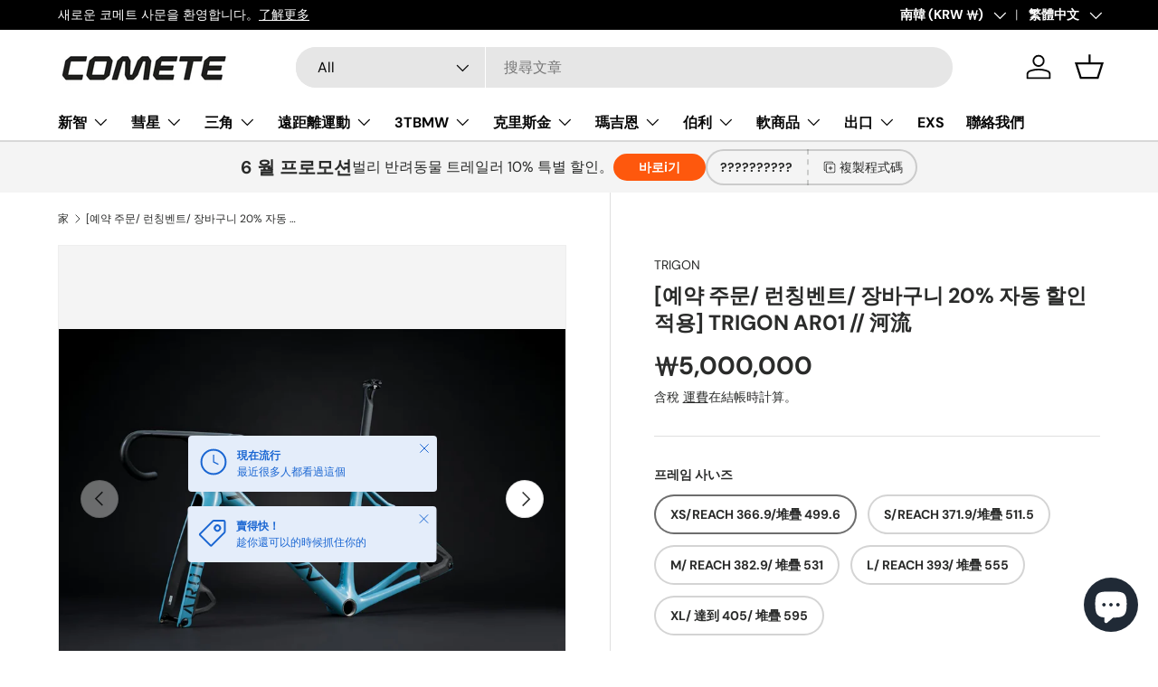

--- FILE ---
content_type: text/html; charset=utf-8
request_url: https://cometbicycle.kr/zh/products/trigon-ar01-river-stream
body_size: 131248
content:
<!doctype html>
<html class="no-js" lang="zh-TW" dir="ltr">
<head><meta charset="utf-8">
<meta name="viewport" content="width=device-width,initial-scale=1">
<title>[예약 주문/ 런칭벤트/ 장바구니 20% 자동 할인 적용] TRIGON AR01 // 河流 &ndash; COMET CO.</title><link rel="canonical" href="https://cometbicycle.kr/zh/products/trigon-ar01-river-stream"><meta name="description" content="-- 필독 사항 안내입니다 -- 본제품의 트리곤 본사에 프레임 재고實例75 小時內，請注意以下事項。 프레임 주문 접수 후 저희는 영업일 기준 5일 ה내 공급 і능한 일삕 살됓 앜 일살 공급 일정 안내 받으신 공정신 시점과 맞지 않는 경우 주 직접 주문 및 대리점을 통해 주문하실 수 있습니다。 ==================================================== = ========= 트리곤 AR01 소개합니다。 -- 구성품 -- 프레임 및 포크 BLKTEC R8 應用程式 싯포스트 헤드셋 스루 액슬 시트 클램프 에어로 캘리퍼 커버 -- BB 규격 "><meta property="og:site_name" content="COMET CO.">
<meta property="og:url" content="https://cometbicycle.kr/zh/products/trigon-ar01-river-stream">
<meta property="og:title" content="[예약 주문/ 런칭벤트/ 장바구니 20% 자동 할인 적용] TRIGON AR01 // 河流">
<meta property="og:type" content="product">
<meta property="og:description" content="-- 필독 사항 안내입니다 -- 본제품의 트리곤 본사에 프레임 재고實例75 小時內，請注意以下事項。 프레임 주문 접수 후 저희는 영업일 기준 5일 ה내 공급 і능한 일삕 살됓 앜 일살 공급 일정 안내 받으신 공정신 시점과 맞지 않는 경우 주 직접 주문 및 대리점을 통해 주문하실 수 있습니다。 ==================================================== = ========= 트리곤 AR01 소개합니다。 -- 구성품 -- 프레임 및 포크 BLKTEC R8 應用程式 싯포스트 헤드셋 스루 액슬 시트 클램프 에어로 캘리퍼 커버 -- BB 규격 "><meta property="og:image" content="http://cometbicycle.kr/cdn/shop/files/LINE_ALBUM_AR01Framekit_240417_9.jpg?crop=center&height=1200&v=1713323456&width=1200">
  <meta property="og:image:secure_url" content="https://cometbicycle.kr/cdn/shop/files/LINE_ALBUM_AR01Framekit_240417_9.jpg?crop=center&height=1200&v=1713323456&width=1200">
  <meta property="og:image:width" content="2048">
  <meta property="og:image:height" content="1366"><meta property="og:price:amount" content="5,000,000">
  <meta property="og:price:currency" content="KRW"><meta name="twitter:card" content="summary_large_image">
<meta name="twitter:title" content="[예약 주문/ 런칭벤트/ 장바구니 20% 자동 할인 적용] TRIGON AR01 // 河流">
<meta name="twitter:description" content="-- 필독 사항 안내입니다 -- 본제품의 트리곤 본사에 프레임 재고實例75 小時內，請注意以下事項。 프레임 주문 접수 후 저희는 영업일 기준 5일 ה내 공급 і능한 일삕 살됓 앜 일살 공급 일정 안내 받으신 공정신 시점과 맞지 않는 경우 주 직접 주문 및 대리점을 통해 주문하실 수 있습니다。 ==================================================== = ========= 트리곤 AR01 소개합니다。 -- 구성품 -- 프레임 및 포크 BLKTEC R8 應用程式 싯포스트 헤드셋 스루 액슬 시트 클램프 에어로 캘리퍼 커버 -- BB 규격 ">
<link rel="preload" href="//cometbicycle.kr/cdn/shop/t/13/assets/main.css?v=39030617625032399421731112191" as="style"><style data-shopify>
@font-face {
  font-family: "DM Sans";
  font-weight: 400;
  font-style: normal;
  font-display: swap;
  src: url("//cometbicycle.kr/cdn/fonts/dm_sans/dmsans_n4.ec80bd4dd7e1a334c969c265873491ae56018d72.woff2") format("woff2"),
       url("//cometbicycle.kr/cdn/fonts/dm_sans/dmsans_n4.87bdd914d8a61247b911147ae68e754d695c58a6.woff") format("woff");
}
@font-face {
  font-family: "DM Sans";
  font-weight: 700;
  font-style: normal;
  font-display: swap;
  src: url("//cometbicycle.kr/cdn/fonts/dm_sans/dmsans_n7.97e21d81502002291ea1de8aefb79170c6946ce5.woff2") format("woff2"),
       url("//cometbicycle.kr/cdn/fonts/dm_sans/dmsans_n7.af5c214f5116410ca1d53a2090665620e78e2e1b.woff") format("woff");
}
@font-face {
  font-family: "DM Sans";
  font-weight: 400;
  font-style: italic;
  font-display: swap;
  src: url("//cometbicycle.kr/cdn/fonts/dm_sans/dmsans_i4.b8fe05e69ee95d5a53155c346957d8cbf5081c1a.woff2") format("woff2"),
       url("//cometbicycle.kr/cdn/fonts/dm_sans/dmsans_i4.403fe28ee2ea63e142575c0aa47684d65f8c23a0.woff") format("woff");
}
@font-face {
  font-family: "DM Sans";
  font-weight: 700;
  font-style: italic;
  font-display: swap;
  src: url("//cometbicycle.kr/cdn/fonts/dm_sans/dmsans_i7.52b57f7d7342eb7255084623d98ab83fd96e7f9b.woff2") format("woff2"),
       url("//cometbicycle.kr/cdn/fonts/dm_sans/dmsans_i7.d5e14ef18a1d4a8ce78a4187580b4eb1759c2eda.woff") format("woff");
}
@font-face {
  font-family: "DM Sans";
  font-weight: 700;
  font-style: normal;
  font-display: swap;
  src: url("//cometbicycle.kr/cdn/fonts/dm_sans/dmsans_n7.97e21d81502002291ea1de8aefb79170c6946ce5.woff2") format("woff2"),
       url("//cometbicycle.kr/cdn/fonts/dm_sans/dmsans_n7.af5c214f5116410ca1d53a2090665620e78e2e1b.woff") format("woff");
}
@font-face {
  font-family: "DM Sans";
  font-weight: 700;
  font-style: normal;
  font-display: swap;
  src: url("//cometbicycle.kr/cdn/fonts/dm_sans/dmsans_n7.97e21d81502002291ea1de8aefb79170c6946ce5.woff2") format("woff2"),
       url("//cometbicycle.kr/cdn/fonts/dm_sans/dmsans_n7.af5c214f5116410ca1d53a2090665620e78e2e1b.woff") format("woff");
}
:root {
      --bg-color: 255 255 255 / 1.0;
      --bg-color-og: 255 255 255 / 1.0;
      --heading-color: 42 43 42;
      --text-color: 42 43 42;
      --text-color-og: 42 43 42;
      --scrollbar-color: 42 43 42;
      --link-color: 42 43 42;
      --link-color-og: 42 43 42;
      --star-color: 255 159 28;--swatch-border-color-default: 212 213 212;
        --swatch-border-color-active: 149 149 149;
        --swatch-card-size: 24px;
        --swatch-variant-picker-size: 64px;--color-scheme-1-bg: 244 244 244 / 1.0;
      --color-scheme-1-grad: linear-gradient(180deg, rgba(244, 244, 244, 1), rgba(244, 244, 244, 1) 100%);
      --color-scheme-1-heading: 42 43 42;
      --color-scheme-1-text: 42 43 42;
      --color-scheme-1-btn-bg: 255 88 13;
      --color-scheme-1-btn-text: 255 255 255;
      --color-scheme-1-btn-bg-hover: 255 124 64;--color-scheme-2-bg: 42 43 42 / 1.0;
      --color-scheme-2-grad: linear-gradient(225deg, rgba(51, 59, 67, 0.88) 8%, rgba(41, 47, 54, 1) 56%, rgba(20, 20, 20, 1) 92%);
      --color-scheme-2-heading: 255 88 13;
      --color-scheme-2-text: 255 255 255;
      --color-scheme-2-btn-bg: 255 88 13;
      --color-scheme-2-btn-text: 255 255 255;
      --color-scheme-2-btn-bg-hover: 255 124 64;--color-scheme-3-bg: 255 88 13 / 1.0;
      --color-scheme-3-grad: linear-gradient(46deg, rgba(234, 73, 0, 1) 8%, rgba(234, 73, 0, 1) 32%, rgba(255, 88, 13, 0.88) 92%);
      --color-scheme-3-heading: 255 255 255;
      --color-scheme-3-text: 255 255 255;
      --color-scheme-3-btn-bg: 42 43 42;
      --color-scheme-3-btn-text: 98 25 121;
      --color-scheme-3-btn-bg-hover: 58 47 63;

      --drawer-bg-color: 255 255 255 / 1.0;
      --drawer-text-color: 42 43 42;

      --panel-bg-color: 244 244 244 / 1.0;
      --panel-heading-color: 42 43 42;
      --panel-text-color: 42 43 42;

      --in-stock-text-color: 13 164 74;
      --low-stock-text-color: 54 55 55;
      --very-low-stock-text-color: 227 43 43;
      --no-stock-text-color: 7 7 7;
      --no-stock-backordered-text-color: 119 119 119;

      --error-bg-color: 252 237 238;
      --error-text-color: 180 12 28;
      --success-bg-color: 232 246 234;
      --success-text-color: 44 126 63;
      --info-bg-color: 228 237 250;
      --info-text-color: 26 102 210;

      --heading-font-family: "DM Sans", sans-serif;
      --heading-font-style: normal;
      --heading-font-weight: 700;
      --heading-scale-start: 4;

      --navigation-font-family: "DM Sans", sans-serif;
      --navigation-font-style: normal;
      --navigation-font-weight: 700;--heading-text-transform: none;
--subheading-text-transform: none;
      --body-font-family: "DM Sans", sans-serif;
      --body-font-style: normal;
      --body-font-weight: 400;
      --body-font-size: 16;

      --section-gap: 48;
      --heading-gap: calc(8 * var(--space-unit));--grid-column-gap: 20px;--btn-bg-color: 42 43 42;
      --btn-bg-hover-color: 82 83 82;
      --btn-text-color: 255 255 255;
      --btn-bg-color-og: 42 43 42;
      --btn-text-color-og: 255 255 255;
      --btn-alt-bg-color: 255 255 255;
      --btn-alt-bg-alpha: 1.0;
      --btn-alt-text-color: 42 43 42;
      --btn-border-width: 2px;
      --btn-padding-y: 12px;

      
      --btn-border-radius: 28px;
      

      --btn-lg-border-radius: 50%;
      --btn-icon-border-radius: 50%;
      --input-with-btn-inner-radius: var(--btn-border-radius);

      --input-bg-color: 255 255 255 / 1.0;
      --input-text-color: 42 43 42;
      --input-border-width: 2px;
      --input-border-radius: 26px;
      --textarea-border-radius: 12px;
      --input-border-radius: 28px;
      --input-lg-border-radius: 34px;
      --input-bg-color-diff-3: #f7f7f7;
      --input-bg-color-diff-6: #f0f0f0;

      --modal-border-radius: 16px;
      --modal-overlay-color: 0 0 0;
      --modal-overlay-opacity: 0.4;
      --drawer-border-radius: 16px;
      --overlay-border-radius: 0px;

      --custom-label-bg-color: 13 44 84;
      --custom-label-text-color: 255 255 255;--sale-label-bg-color: 170 17 85;
      --sale-label-text-color: 255 255 255;--sold-out-label-bg-color: 42 43 42;
      --sold-out-label-text-color: 255 255 255;--new-label-bg-color: 127 184 0;
      --new-label-text-color: 255 255 255;--preorder-label-bg-color: 0 166 237;
      --preorder-label-text-color: 255 255 255;

      --collection-label-color: 0 126 18;

      --page-width: 1260px;
      --gutter-sm: 20px;
      --gutter-md: 32px;
      --gutter-lg: 64px;

      --payment-terms-bg-color: #ffffff;

      --coll-card-bg-color: #f5f5f5;
      --coll-card-border-color: #f2f2f2;

      --card-highlight-bg-color: #F9F9F9;
      --card-highlight-text-color: 85 85 85;
      --card-highlight-border-color: #E1E1E1;
        
          --aos-animate-duration: 1s;
        

        
          --aos-min-width: 0;
        
      

      --reading-width: 48em;
    }

    @media (max-width: 769px) {
      :root {
        --reading-width: 36em;
      }
    }
  </style><link rel="stylesheet" href="//cometbicycle.kr/cdn/shop/t/13/assets/main.css?v=39030617625032399421731112191">
  <script src="//cometbicycle.kr/cdn/shop/t/13/assets/main.js?v=76476094356780495751731112191" defer="defer"></script><link rel="preload" href="//cometbicycle.kr/cdn/fonts/dm_sans/dmsans_n4.ec80bd4dd7e1a334c969c265873491ae56018d72.woff2" as="font" type="font/woff2" crossorigin fetchpriority="high"><link rel="preload" href="//cometbicycle.kr/cdn/fonts/dm_sans/dmsans_n7.97e21d81502002291ea1de8aefb79170c6946ce5.woff2" as="font" type="font/woff2" crossorigin fetchpriority="high"><script>window.performance && window.performance.mark && window.performance.mark('shopify.content_for_header.start');</script><meta name="facebook-domain-verification" content="s5yd9tdxn1qzv0d94w02q6dwmlqg1k">
<meta name="google-site-verification" content="LZemFqvnWmcvIlQ-1j3Cxg3zDfGGpy9iQBmhpE3spnM">
<meta id="shopify-digital-wallet" name="shopify-digital-wallet" content="/79298986276/digital_wallets/dialog">
<meta name="shopify-checkout-api-token" content="a8cc87f5385fc5458c17ad90713ec463">
<meta id="in-context-paypal-metadata" data-shop-id="79298986276" data-venmo-supported="false" data-environment="production" data-locale="en_US" data-paypal-v4="true" data-currency="KRW">
<link rel="alternate" hreflang="x-default" href="https://cometbicycle.kr/products/trigon-ar01-river-stream">
<link rel="alternate" hreflang="ko" href="https://cometbicycle.kr/products/trigon-ar01-river-stream">
<link rel="alternate" hreflang="zh-Hant" href="https://cometbicycle.kr/zh/products/trigon-ar01-river-stream">
<link rel="alternate" hreflang="en" href="https://cometbicycle.kr/en/products/trigon-ar01-river-stream">
<link rel="alternate" hreflang="zh-Hant-KR" href="https://cometbicycle.kr/zh/products/trigon-ar01-river-stream">
<link rel="alternate" hreflang="zh-Hant-AE" href="https://cometbicycle.kr/zh/products/trigon-ar01-river-stream">
<link rel="alternate" hreflang="zh-Hant-AT" href="https://cometbicycle.kr/zh/products/trigon-ar01-river-stream">
<link rel="alternate" hreflang="zh-Hant-AU" href="https://cometbicycle.kr/zh/products/trigon-ar01-river-stream">
<link rel="alternate" hreflang="zh-Hant-BE" href="https://cometbicycle.kr/zh/products/trigon-ar01-river-stream">
<link rel="alternate" hreflang="zh-Hant-CA" href="https://cometbicycle.kr/zh/products/trigon-ar01-river-stream">
<link rel="alternate" hreflang="zh-Hant-CH" href="https://cometbicycle.kr/zh/products/trigon-ar01-river-stream">
<link rel="alternate" hreflang="zh-Hant-CZ" href="https://cometbicycle.kr/zh/products/trigon-ar01-river-stream">
<link rel="alternate" hreflang="zh-Hant-DE" href="https://cometbicycle.kr/zh/products/trigon-ar01-river-stream">
<link rel="alternate" hreflang="zh-Hant-DK" href="https://cometbicycle.kr/zh/products/trigon-ar01-river-stream">
<link rel="alternate" hreflang="zh-Hant-ES" href="https://cometbicycle.kr/zh/products/trigon-ar01-river-stream">
<link rel="alternate" hreflang="zh-Hant-FI" href="https://cometbicycle.kr/zh/products/trigon-ar01-river-stream">
<link rel="alternate" hreflang="zh-Hant-FR" href="https://cometbicycle.kr/zh/products/trigon-ar01-river-stream">
<link rel="alternate" hreflang="zh-Hant-GB" href="https://cometbicycle.kr/zh/products/trigon-ar01-river-stream">
<link rel="alternate" hreflang="zh-Hant-HK" href="https://cometbicycle.kr/zh/products/trigon-ar01-river-stream">
<link rel="alternate" hreflang="zh-Hant-IE" href="https://cometbicycle.kr/zh/products/trigon-ar01-river-stream">
<link rel="alternate" hreflang="zh-Hant-IL" href="https://cometbicycle.kr/zh/products/trigon-ar01-river-stream">
<link rel="alternate" hreflang="zh-Hant-IT" href="https://cometbicycle.kr/zh/products/trigon-ar01-river-stream">
<link rel="alternate" hreflang="zh-Hant-JP" href="https://cometbicycle.kr/zh/products/trigon-ar01-river-stream">
<link rel="alternate" hreflang="zh-Hant-MY" href="https://cometbicycle.kr/zh/products/trigon-ar01-river-stream">
<link rel="alternate" hreflang="zh-Hant-NL" href="https://cometbicycle.kr/zh/products/trigon-ar01-river-stream">
<link rel="alternate" hreflang="zh-Hant-NO" href="https://cometbicycle.kr/zh/products/trigon-ar01-river-stream">
<link rel="alternate" hreflang="zh-Hant-NZ" href="https://cometbicycle.kr/zh/products/trigon-ar01-river-stream">
<link rel="alternate" hreflang="zh-Hant-PL" href="https://cometbicycle.kr/zh/products/trigon-ar01-river-stream">
<link rel="alternate" hreflang="zh-Hant-PT" href="https://cometbicycle.kr/zh/products/trigon-ar01-river-stream">
<link rel="alternate" hreflang="zh-Hant-SE" href="https://cometbicycle.kr/zh/products/trigon-ar01-river-stream">
<link rel="alternate" hreflang="zh-Hant-SG" href="https://cometbicycle.kr/zh/products/trigon-ar01-river-stream">
<link rel="alternate" hreflang="zh-Hant-US" href="https://cometbicycle.kr/zh/products/trigon-ar01-river-stream">
<link rel="alternate" hreflang="zh-Hant-TW" href="https://cometbicycle.kr/zh/products/trigon-ar01-river-stream">
<link rel="alternate" type="application/json+oembed" href="https://cometbicycle.kr/zh/products/trigon-ar01-river-stream.oembed">
<script async="async" src="/checkouts/internal/preloads.js?locale=zh-KR"></script>
<script id="shopify-features" type="application/json">{"accessToken":"a8cc87f5385fc5458c17ad90713ec463","betas":["rich-media-storefront-analytics"],"domain":"cometbicycle.kr","predictiveSearch":true,"shopId":79298986276,"locale":"zh-tw"}</script>
<script>var Shopify = Shopify || {};
Shopify.shop = "cometbicycle.myshopify.com";
Shopify.locale = "zh-TW";
Shopify.currency = {"active":"KRW","rate":"1.0"};
Shopify.country = "KR";
Shopify.theme = {"name":"Enterprise의 사본이 업데이트됨","id":173547520292,"schema_name":"Enterprise","schema_version":"1.6.1","theme_store_id":1657,"role":"main"};
Shopify.theme.handle = "null";
Shopify.theme.style = {"id":null,"handle":null};
Shopify.cdnHost = "cometbicycle.kr/cdn";
Shopify.routes = Shopify.routes || {};
Shopify.routes.root = "/zh/";</script>
<script type="module">!function(o){(o.Shopify=o.Shopify||{}).modules=!0}(window);</script>
<script>!function(o){function n(){var o=[];function n(){o.push(Array.prototype.slice.apply(arguments))}return n.q=o,n}var t=o.Shopify=o.Shopify||{};t.loadFeatures=n(),t.autoloadFeatures=n()}(window);</script>
<script id="shop-js-analytics" type="application/json">{"pageType":"product"}</script>
<script defer="defer" async type="module" src="//cometbicycle.kr/cdn/shopifycloud/shop-js/modules/v2/client.init-shop-cart-sync_Dve1Emjg.zh-TW.esm.js"></script>
<script defer="defer" async type="module" src="//cometbicycle.kr/cdn/shopifycloud/shop-js/modules/v2/chunk.common_Bizz2aD6.esm.js"></script>
<script defer="defer" async type="module" src="//cometbicycle.kr/cdn/shopifycloud/shop-js/modules/v2/chunk.modal_FTHhzsOM.esm.js"></script>
<script type="module">
  await import("//cometbicycle.kr/cdn/shopifycloud/shop-js/modules/v2/client.init-shop-cart-sync_Dve1Emjg.zh-TW.esm.js");
await import("//cometbicycle.kr/cdn/shopifycloud/shop-js/modules/v2/chunk.common_Bizz2aD6.esm.js");
await import("//cometbicycle.kr/cdn/shopifycloud/shop-js/modules/v2/chunk.modal_FTHhzsOM.esm.js");

  window.Shopify.SignInWithShop?.initShopCartSync?.({"fedCMEnabled":true,"windoidEnabled":true});

</script>
<script>(function() {
  var isLoaded = false;
  function asyncLoad() {
    if (isLoaded) return;
    isLoaded = true;
    var urls = ["https:\/\/storage.nfcube.com\/instafeed-53abd0e664e79c021293906e0b7a961e.js?shop=cometbicycle.myshopify.com"];
    for (var i = 0; i < urls.length; i++) {
      var s = document.createElement('script');
      s.type = 'text/javascript';
      s.async = true;
      s.src = urls[i];
      var x = document.getElementsByTagName('script')[0];
      x.parentNode.insertBefore(s, x);
    }
  };
  if(window.attachEvent) {
    window.attachEvent('onload', asyncLoad);
  } else {
    window.addEventListener('load', asyncLoad, false);
  }
})();</script>
<script id="__st">var __st={"a":79298986276,"offset":32400,"reqid":"32ce783b-8a99-44bb-9dac-3f1180b9b86d-1769714323","pageurl":"cometbicycle.kr\/zh\/products\/trigon-ar01-river-stream","u":"1480fd243ac4","p":"product","rtyp":"product","rid":9266518032676};</script>
<script>window.ShopifyPaypalV4VisibilityTracking = true;</script>
<script id="form-persister">!function(){'use strict';const t='contact',e='new_comment',n=[[t,t],['blogs',e],['comments',e],[t,'customer']],o='password',r='form_key',c=['recaptcha-v3-token','g-recaptcha-response','h-captcha-response',o],s=()=>{try{return window.sessionStorage}catch{return}},i='__shopify_v',u=t=>t.elements[r],a=function(){const t=[...n].map((([t,e])=>`form[action*='/${t}']:not([data-nocaptcha='true']) input[name='form_type'][value='${e}']`)).join(',');var e;return e=t,()=>e?[...document.querySelectorAll(e)].map((t=>t.form)):[]}();function m(t){const e=u(t);a().includes(t)&&(!e||!e.value)&&function(t){try{if(!s())return;!function(t){const e=s();if(!e)return;const n=u(t);if(!n)return;const o=n.value;o&&e.removeItem(o)}(t);const e=Array.from(Array(32),(()=>Math.random().toString(36)[2])).join('');!function(t,e){u(t)||t.append(Object.assign(document.createElement('input'),{type:'hidden',name:r})),t.elements[r].value=e}(t,e),function(t,e){const n=s();if(!n)return;const r=[...t.querySelectorAll(`input[type='${o}']`)].map((({name:t})=>t)),u=[...c,...r],a={};for(const[o,c]of new FormData(t).entries())u.includes(o)||(a[o]=c);n.setItem(e,JSON.stringify({[i]:1,action:t.action,data:a}))}(t,e)}catch(e){console.error('failed to persist form',e)}}(t)}const f=t=>{if('true'===t.dataset.persistBound)return;const e=function(t,e){const n=function(t){return'function'==typeof t.submit?t.submit:HTMLFormElement.prototype.submit}(t).bind(t);return function(){let t;return()=>{t||(t=!0,(()=>{try{e(),n()}catch(t){(t=>{console.error('form submit failed',t)})(t)}})(),setTimeout((()=>t=!1),250))}}()}(t,(()=>{m(t)}));!function(t,e){if('function'==typeof t.submit&&'function'==typeof e)try{t.submit=e}catch{}}(t,e),t.addEventListener('submit',(t=>{t.preventDefault(),e()})),t.dataset.persistBound='true'};!function(){function t(t){const e=(t=>{const e=t.target;return e instanceof HTMLFormElement?e:e&&e.form})(t);e&&m(e)}document.addEventListener('submit',t),document.addEventListener('DOMContentLoaded',(()=>{const e=a();for(const t of e)f(t);var n;n=document.body,new window.MutationObserver((t=>{for(const e of t)if('childList'===e.type&&e.addedNodes.length)for(const t of e.addedNodes)1===t.nodeType&&'FORM'===t.tagName&&a().includes(t)&&f(t)})).observe(n,{childList:!0,subtree:!0,attributes:!1}),document.removeEventListener('submit',t)}))}()}();</script>
<script integrity="sha256-4kQ18oKyAcykRKYeNunJcIwy7WH5gtpwJnB7kiuLZ1E=" data-source-attribution="shopify.loadfeatures" defer="defer" src="//cometbicycle.kr/cdn/shopifycloud/storefront/assets/storefront/load_feature-a0a9edcb.js" crossorigin="anonymous"></script>
<script data-source-attribution="shopify.dynamic_checkout.dynamic.init">var Shopify=Shopify||{};Shopify.PaymentButton=Shopify.PaymentButton||{isStorefrontPortableWallets:!0,init:function(){window.Shopify.PaymentButton.init=function(){};var t=document.createElement("script");t.src="https://cometbicycle.kr/cdn/shopifycloud/portable-wallets/latest/portable-wallets.zh-tw.js",t.type="module",document.head.appendChild(t)}};
</script>
<script data-source-attribution="shopify.dynamic_checkout.buyer_consent">
  function portableWalletsHideBuyerConsent(e){var t=document.getElementById("shopify-buyer-consent"),n=document.getElementById("shopify-subscription-policy-button");t&&n&&(t.classList.add("hidden"),t.setAttribute("aria-hidden","true"),n.removeEventListener("click",e))}function portableWalletsShowBuyerConsent(e){var t=document.getElementById("shopify-buyer-consent"),n=document.getElementById("shopify-subscription-policy-button");t&&n&&(t.classList.remove("hidden"),t.removeAttribute("aria-hidden"),n.addEventListener("click",e))}window.Shopify?.PaymentButton&&(window.Shopify.PaymentButton.hideBuyerConsent=portableWalletsHideBuyerConsent,window.Shopify.PaymentButton.showBuyerConsent=portableWalletsShowBuyerConsent);
</script>
<script>
  function portableWalletsCleanup(e){e&&e.src&&console.error("Failed to load portable wallets script "+e.src);var t=document.querySelectorAll("shopify-accelerated-checkout .shopify-payment-button__skeleton, shopify-accelerated-checkout-cart .wallet-cart-button__skeleton"),e=document.getElementById("shopify-buyer-consent");for(let e=0;e<t.length;e++)t[e].remove();e&&e.remove()}function portableWalletsNotLoadedAsModule(e){e instanceof ErrorEvent&&"string"==typeof e.message&&e.message.includes("import.meta")&&"string"==typeof e.filename&&e.filename.includes("portable-wallets")&&(window.removeEventListener("error",portableWalletsNotLoadedAsModule),window.Shopify.PaymentButton.failedToLoad=e,"loading"===document.readyState?document.addEventListener("DOMContentLoaded",window.Shopify.PaymentButton.init):window.Shopify.PaymentButton.init())}window.addEventListener("error",portableWalletsNotLoadedAsModule);
</script>

<script type="module" src="https://cometbicycle.kr/cdn/shopifycloud/portable-wallets/latest/portable-wallets.zh-tw.js" onError="portableWalletsCleanup(this)" crossorigin="anonymous"></script>
<script nomodule>
  document.addEventListener("DOMContentLoaded", portableWalletsCleanup);
</script>

<link id="shopify-accelerated-checkout-styles" rel="stylesheet" media="screen" href="https://cometbicycle.kr/cdn/shopifycloud/portable-wallets/latest/accelerated-checkout-backwards-compat.css" crossorigin="anonymous">
<style id="shopify-accelerated-checkout-cart">
        #shopify-buyer-consent {
  margin-top: 1em;
  display: inline-block;
  width: 100%;
}

#shopify-buyer-consent.hidden {
  display: none;
}

#shopify-subscription-policy-button {
  background: none;
  border: none;
  padding: 0;
  text-decoration: underline;
  font-size: inherit;
  cursor: pointer;
}

#shopify-subscription-policy-button::before {
  box-shadow: none;
}

      </style>
<script id="sections-script" data-sections="header,footer" defer="defer" src="//cometbicycle.kr/cdn/shop/t/13/compiled_assets/scripts.js?v=416"></script>
<script>window.performance && window.performance.mark && window.performance.mark('shopify.content_for_header.end');</script>

    <script src="//cometbicycle.kr/cdn/shop/t/13/assets/animate-on-scroll.js?v=15249566486942820451731112190" defer="defer"></script>
    <link rel="stylesheet" href="//cometbicycle.kr/cdn/shop/t/13/assets/animate-on-scroll.css?v=116194678796051782541731112190">
  

  <script>document.documentElement.className = document.documentElement.className.replace('no-js', 'js');</script><!-- CC Custom Head Start --><!-- CC Custom Head End --><!-- BEGIN app block: shopify://apps/judge-me-reviews/blocks/judgeme_core/61ccd3b1-a9f2-4160-9fe9-4fec8413e5d8 --><!-- Start of Judge.me Core -->






<link rel="dns-prefetch" href="https://cdnwidget.judge.me">
<link rel="dns-prefetch" href="https://cdn.judge.me">
<link rel="dns-prefetch" href="https://cdn1.judge.me">
<link rel="dns-prefetch" href="https://api.judge.me">

<script data-cfasync='false' class='jdgm-settings-script'>window.jdgmSettings={"pagination":5,"disable_web_reviews":false,"badge_no_review_text":"리뷰 없음","badge_n_reviews_text":"{{ n }}개의 리뷰","hide_badge_preview_if_no_reviews":true,"badge_hide_text":false,"enforce_center_preview_badge":false,"widget_title":"고객 리뷰","widget_open_form_text":"리뷰 작성하기","widget_close_form_text":"리뷰 취소","widget_refresh_page_text":"페이지 새로고침","widget_summary_text":"{{ number_of_reviews }}개의 리뷰 기준","widget_no_review_text":"첫 리뷰를 작성해 보세요","widget_name_field_text":"표시 이름","widget_verified_name_field_text":"인증된 이름 (공개)","widget_name_placeholder_text":"표시 이름","widget_required_field_error_text":"이 필드는 필수입니다.","widget_email_field_text":"이메일 주소","widget_verified_email_field_text":"인증된 이메일 (비공개, 수정 불가)","widget_email_placeholder_text":"이메일 주소 (비공개)","widget_email_field_error_text":"유효한 이메일 주소를 입력해 주세요.","widget_rating_field_text":"평점","widget_review_title_field_text":"리뷰 제목","widget_review_title_placeholder_text":"리뷰에 제목을 붙여주세요","widget_review_body_field_text":"리뷰 내용","widget_review_body_placeholder_text":"여기에 작성을 시작하세요...","widget_pictures_field_text":"사진/동영상 (선택사항)","widget_submit_review_text":"리뷰 제출","widget_submit_verified_review_text":"인증된 리뷰 제출","widget_submit_success_msg_with_auto_publish":"감사합니다! 잠시 후 페이지를 새로고침하여 귀하의 리뷰를 확인하세요. \u003ca href='https://judge.me/login' target='_blank' rel='nofollow noopener'\u003eJudge.me\u003c/a\u003e에 로그인하여 리뷰를 삭제하거나 수정할 수 있습니다","widget_submit_success_msg_no_auto_publish":"감사합니다! 상점 관리자의 승인을 받는 즉시 귀하의 리뷰가 게시될 것입니다. \u003ca href='https://judge.me/login' target='_blank' rel='nofollow noopener'\u003eJudge.me\u003c/a\u003e에 로그인하여 리뷰를 삭제하거나 수정할 수 있습니다","widget_show_default_reviews_out_of_total_text":"{{ n_reviews }}개의 리뷰 중 {{ n_reviews_shown }}개 표시 중.","widget_show_all_link_text":"모두 보기","widget_show_less_link_text":"간략히 보기","widget_author_said_text":"{{ reviewer_name }}님의 평가:","widget_days_text":"{{ n }}일 전","widget_weeks_text":"{{ n }}주 전","widget_months_text":"{{ n }}개월 전","widget_years_text":"{{ n }}년 전","widget_yesterday_text":"어제","widget_today_text":"오늘","widget_replied_text":"\u003e\u003e {{ shop_name }} 답변:","widget_read_more_text":"더 읽기","widget_reviewer_name_as_initial":"","widget_rating_filter_color":"#fbcd0a","widget_rating_filter_see_all_text":"모든 리뷰 보기","widget_sorting_most_recent_text":"최신순","widget_sorting_highest_rating_text":"평점 높은순","widget_sorting_lowest_rating_text":"평점 낮은순","widget_sorting_with_pictures_text":"사진만","widget_sorting_most_helpful_text":"가장 유용한순","widget_open_question_form_text":"질문하기","widget_reviews_subtab_text":"리뷰","widget_questions_subtab_text":"질문","widget_question_label_text":"질문","widget_answer_label_text":"답변","widget_question_placeholder_text":"여기에 질문을 작성해 주세요","widget_submit_question_text":"질문 제출","widget_question_submit_success_text":"질문을 보내주셔서 감사합니다! 답변이 달리면 알려드리겠습니다.","verified_badge_text":"인증됨","verified_badge_bg_color":"","verified_badge_text_color":"","verified_badge_placement":"left-of-reviewer-name","widget_review_max_height":"","widget_hide_border":false,"widget_social_share":false,"widget_thumb":false,"widget_review_location_show":false,"widget_location_format":"","all_reviews_include_out_of_store_products":true,"all_reviews_out_of_store_text":"(상점 외부)","all_reviews_pagination":100,"all_reviews_product_name_prefix_text":"관련","enable_review_pictures":true,"enable_question_anwser":false,"widget_theme":"default","review_date_format":"mm/dd/yyyy","default_sort_method":"most-recent","widget_product_reviews_subtab_text":"제품 리뷰","widget_shop_reviews_subtab_text":"상점 리뷰","widget_other_products_reviews_text":"다른 제품 리뷰","widget_store_reviews_subtab_text":"상점 리뷰","widget_no_store_reviews_text":"This store hasn't received any reviews yet","widget_web_restriction_product_reviews_text":"이 제품에 대한 리뷰가 아직 없습니다","widget_no_items_text":"항목을 찾을 수 없습니다","widget_show_more_text":"더 보기","widget_write_a_store_review_text":"상점 리뷰 작성하기","widget_other_languages_heading":"다른 언어로 된 리뷰","widget_translate_review_text":"리뷰를 {{ language }}로 번역","widget_translating_review_text":"번역 중...","widget_show_original_translation_text":"원본 보기 ({{ language }})","widget_translate_review_failed_text":"리뷰를 번역할 수 없습니다.","widget_translate_review_retry_text":"다시 시도","widget_translate_review_try_again_later_text":"나중에 다시 시도하세요","show_product_url_for_grouped_product":false,"widget_sorting_pictures_first_text":"사진 우선","show_pictures_on_all_rev_page_mobile":false,"show_pictures_on_all_rev_page_desktop":false,"floating_tab_hide_mobile_install_preference":false,"floating_tab_button_name":"★ 리뷰","floating_tab_title":"고객이 저희를 대신해 이야기합니다","floating_tab_button_color":"","floating_tab_button_background_color":"","floating_tab_url":"","floating_tab_url_enabled":false,"floating_tab_tab_style":"text","all_reviews_text_badge_text":"고객이 {{ shop.metafields.judgeme.all_reviews_count }}개의 리뷰를 기반으로 {{ shop.metafields.judgeme.all_reviews_rating | round: 1 }}/5점을 주었습니다.","all_reviews_text_badge_text_branded_style":"{{ shop.metafields.judgeme.all_reviews_count }}개의 리뷰를 기반으로 5점 만점에 {{ shop.metafields.judgeme.all_reviews_rating | round: 1 }}점","is_all_reviews_text_badge_a_link":false,"show_stars_for_all_reviews_text_badge":false,"all_reviews_text_badge_url":"","all_reviews_text_style":"branded","all_reviews_text_color_style":"judgeme_brand_color","all_reviews_text_color":"#108474","all_reviews_text_show_jm_brand":true,"featured_carousel_show_header":true,"featured_carousel_title":"고객이 저희를 대신해 이야기합니다","testimonials_carousel_title":"고객이 저희를 대신해 이야기합니다","videos_carousel_title":"고객이 저희를 대신해 이야기합니다","cards_carousel_title":"고객들이 저희를 대신해 이야기합니다","featured_carousel_count_text":"{{ n }}개의 리뷰 중에서","featured_carousel_add_link_to_all_reviews_page":false,"featured_carousel_url":"","featured_carousel_show_images":true,"featured_carousel_autoslide_interval":5,"featured_carousel_arrows_on_the_sides":false,"featured_carousel_height":250,"featured_carousel_width":80,"featured_carousel_image_size":0,"featured_carousel_image_height":250,"featured_carousel_arrow_color":"#eeeeee","verified_count_badge_style":"branded","verified_count_badge_orientation":"horizontal","verified_count_badge_color_style":"judgeme_brand_color","verified_count_badge_color":"#108474","is_verified_count_badge_a_link":false,"verified_count_badge_url":"","verified_count_badge_show_jm_brand":true,"widget_rating_preset_default":5,"widget_first_sub_tab":"product-reviews","widget_show_histogram":true,"widget_histogram_use_custom_color":false,"widget_pagination_use_custom_color":false,"widget_star_use_custom_color":false,"widget_verified_badge_use_custom_color":false,"widget_write_review_use_custom_color":false,"picture_reminder_submit_button":"Upload Pictures","enable_review_videos":false,"mute_video_by_default":false,"widget_sorting_videos_first_text":"동영상 우선","widget_review_pending_text":"대기 중","featured_carousel_items_for_large_screen":3,"social_share_options_order":"Facebook,Twitter","remove_microdata_snippet":true,"disable_json_ld":false,"enable_json_ld_products":false,"preview_badge_show_question_text":false,"preview_badge_no_question_text":"질문 없음","preview_badge_n_question_text":"{{ number_of_questions }}개의 질문","qa_badge_show_icon":false,"qa_badge_position":"same-row","remove_judgeme_branding":false,"widget_add_search_bar":false,"widget_search_bar_placeholder":"찾다","widget_sorting_verified_only_text":"인증된 것만","featured_carousel_theme":"default","featured_carousel_show_rating":true,"featured_carousel_show_title":true,"featured_carousel_show_body":true,"featured_carousel_show_date":false,"featured_carousel_show_reviewer":true,"featured_carousel_show_product":false,"featured_carousel_header_background_color":"#108474","featured_carousel_header_text_color":"#ffffff","featured_carousel_name_product_separator":"reviewed","featured_carousel_full_star_background":"#108474","featured_carousel_empty_star_background":"#dadada","featured_carousel_vertical_theme_background":"#f9fafb","featured_carousel_verified_badge_enable":true,"featured_carousel_verified_badge_color":"#108474","featured_carousel_border_style":"round","featured_carousel_review_line_length_limit":3,"featured_carousel_more_reviews_button_text":"더 많은 리뷰 읽기","featured_carousel_view_product_button_text":"제품 보기","all_reviews_page_load_reviews_on":"scroll","all_reviews_page_load_more_text":"더 많은 리뷰 불러오기","disable_fb_tab_reviews":false,"enable_ajax_cdn_cache":false,"widget_advanced_speed_features":5,"widget_public_name_text":"다음과 같이","default_reviewer_name":"John Smith","default_reviewer_name_has_non_latin":true,"widget_reviewer_anonymous":"익명","medals_widget_title":"Judge.me 리뷰 메달","medals_widget_background_color":"#f9fafb","medals_widget_position":"footer_all_pages","medals_widget_border_color":"#f9fafb","medals_widget_verified_text_position":"left","medals_widget_use_monochromatic_version":false,"medals_widget_elements_color":"#108474","show_reviewer_avatar":true,"widget_invalid_yt_video_url_error_text":"유튜브 동영상 URL이 아닙니다","widget_max_length_field_error_text":"{0}자 이하로 입력해 주세요.","widget_show_country_flag":false,"widget_show_collected_via_shop_app":true,"widget_verified_by_shop_badge_style":"light","widget_verified_by_shop_text":"상점에서 인증됨","widget_show_photo_gallery":false,"widget_load_with_code_splitting":true,"widget_ugc_install_preference":false,"widget_ugc_title":"저희가 만들고, 여러분이 공유한 것","widget_ugc_subtitle":"태그하시면 여러분의 사진이 저희 페이지에 게시됩니다","widget_ugc_arrows_color":"#ffffff","widget_ugc_primary_button_text":"지금 구매","widget_ugc_primary_button_background_color":"#108474","widget_ugc_primary_button_text_color":"#ffffff","widget_ugc_primary_button_border_width":"0","widget_ugc_primary_button_border_style":"none","widget_ugc_primary_button_border_color":"#108474","widget_ugc_primary_button_border_radius":"25","widget_ugc_secondary_button_text":"더 불러오기","widget_ugc_secondary_button_background_color":"#ffffff","widget_ugc_secondary_button_text_color":"#108474","widget_ugc_secondary_button_border_width":"2","widget_ugc_secondary_button_border_style":"solid","widget_ugc_secondary_button_border_color":"#108474","widget_ugc_secondary_button_border_radius":"25","widget_ugc_reviews_button_text":"리뷰 보기","widget_ugc_reviews_button_background_color":"#ffffff","widget_ugc_reviews_button_text_color":"#108474","widget_ugc_reviews_button_border_width":"2","widget_ugc_reviews_button_border_style":"solid","widget_ugc_reviews_button_border_color":"#108474","widget_ugc_reviews_button_border_radius":"25","widget_ugc_reviews_button_link_to":"judgeme-reviews-page","widget_ugc_show_post_date":true,"widget_ugc_max_width":"800","widget_rating_metafield_value_type":true,"widget_primary_color":"#108474","widget_enable_secondary_color":false,"widget_secondary_color":"#edf5f5","widget_summary_average_rating_text":"5점 만점에 {{ average_rating }}점","widget_media_grid_title":"고객 사진 및 동영상","widget_media_grid_see_more_text":"더 보기","widget_round_style":false,"widget_show_product_medals":true,"widget_verified_by_judgeme_text":"Judge.me에서 인증됨","widget_show_store_medals":true,"widget_verified_by_judgeme_text_in_store_medals":"Judge.me에서 인증됨","widget_media_field_exceed_quantity_message":"죄송합니다, 하나의 리뷰에는 최대 {{ max_media }}개만 허용됩니다.","widget_media_field_exceed_limit_message":"{{ file_name }}이(가) 너무 큽니다. {{ size_limit }}MB 미만의 {{ media_type }}을(를) 선택해 주세요.","widget_review_submitted_text":"리뷰가 제출되었습니다!","widget_question_submitted_text":"질문이 제출되었습니다!","widget_close_form_text_question":"취소","widget_write_your_answer_here_text":"여기에 답변을 작성하세요","widget_enabled_branded_link":true,"widget_show_collected_by_judgeme":true,"widget_reviewer_name_color":"","widget_write_review_text_color":"","widget_write_review_bg_color":"","widget_collected_by_judgeme_text":"Judge.me에서 수집됨","widget_pagination_type":"standard","widget_load_more_text":"더 불러오기","widget_load_more_color":"#108474","widget_full_review_text":"전체 리뷰","widget_read_more_reviews_text":"더 많은 리뷰 읽기","widget_read_questions_text":"질문 읽기","widget_questions_and_answers_text":"질문 및 답변","widget_verified_by_text":"인증 기관","widget_verified_text":"인증됨","widget_number_of_reviews_text":"{{ number_of_reviews }}개의 리뷰","widget_back_button_text":"뒤로","widget_next_button_text":"다음","widget_custom_forms_filter_button":"필터","custom_forms_style":"horizontal","widget_show_review_information":false,"how_reviews_are_collected":"리뷰는 어떻게 수집되나요?","widget_show_review_keywords":false,"widget_gdpr_statement":"귀하의 데이터 사용 방법: 귀하가 남긴 리뷰에 관해서만, 필요한 경우에만 연락을 드립니다. 리뷰를 제출함으로써 Judge.me의 \u003ca href='https://judge.me/terms' target='_blank' rel='nofollow noopener'\u003e이용약관\u003c/a\u003e, \u003ca href='https://judge.me/privacy' target='_blank' rel='nofollow noopener'\u003e개인정보 보호정책\u003c/a\u003e 및 \u003ca href='https://judge.me/content-policy' target='_blank' rel='nofollow noopener'\u003e콘텐츠 정책\u003c/a\u003e에 동의하는 것입니다.","widget_multilingual_sorting_enabled":false,"widget_translate_review_content_enabled":false,"widget_translate_review_content_method":"manual","popup_widget_review_selection":"automatically_with_pictures","popup_widget_round_border_style":true,"popup_widget_show_title":true,"popup_widget_show_body":true,"popup_widget_show_reviewer":false,"popup_widget_show_product":true,"popup_widget_show_pictures":true,"popup_widget_use_review_picture":true,"popup_widget_show_on_home_page":true,"popup_widget_show_on_product_page":true,"popup_widget_show_on_collection_page":true,"popup_widget_show_on_cart_page":true,"popup_widget_position":"bottom_left","popup_widget_first_review_delay":5,"popup_widget_duration":5,"popup_widget_interval":5,"popup_widget_review_count":5,"popup_widget_hide_on_mobile":true,"review_snippet_widget_round_border_style":true,"review_snippet_widget_card_color":"#FFFFFF","review_snippet_widget_slider_arrows_background_color":"#FFFFFF","review_snippet_widget_slider_arrows_color":"#000000","review_snippet_widget_star_color":"#108474","show_product_variant":false,"all_reviews_product_variant_label_text":"변형: ","widget_show_verified_branding":true,"widget_ai_summary_title":"고객 의견","widget_ai_summary_disclaimer":"최근 고객 리뷰를 기반으로 한 AI 기반 리뷰 요약","widget_show_ai_summary":false,"widget_show_ai_summary_bg":false,"widget_show_review_title_input":true,"redirect_reviewers_invited_via_email":"review_widget","request_store_review_after_product_review":false,"request_review_other_products_in_order":false,"review_form_color_scheme":"default","review_form_corner_style":"square","review_form_star_color":{},"review_form_text_color":"#333333","review_form_background_color":"#ffffff","review_form_field_background_color":"#fafafa","review_form_button_color":{},"review_form_button_text_color":"#ffffff","review_form_modal_overlay_color":"#000000","review_content_screen_title_text":"이 제품을 어떻게 평가하시겠습니까?","review_content_introduction_text":"귀하의 경험에 대해 조금 공유해 주시면 감사하겠습니다.","store_review_form_title_text":"이 스토어를 어떻게 평가하시겠습니까?","store_review_form_introduction_text":"귀하의 경험에 대해 조금 공유해 주시면 감사하겠습니다.","show_review_guidance_text":true,"one_star_review_guidance_text":"나쁜","five_star_review_guidance_text":"좋은","customer_information_screen_title_text":"귀하에 대해","customer_information_introduction_text":"귀하에 대해 더 알려주세요.","custom_questions_screen_title_text":"더 자세한 경험","custom_questions_introduction_text":"귀하의 경험에 대해 더 잘 이해할 수 있도록 몇 가지 질문을 준비했습니다.","review_submitted_screen_title_text":"리뷰 감사합니다!","review_submitted_screen_thank_you_text":"현재 처리 중이며 곧 스토어에 표시될 예정입니다.","review_submitted_screen_email_verification_text":"방금 보낸 링크를 클릭하여 이메일을 확인해 주세요. 이를 통해 리뷰의 신뢰성을 유지할 수 있습니다.","review_submitted_request_store_review_text":"저희와 함께한 쇼핑 경험을 공유해주시겠어요?","review_submitted_review_other_products_text":"이 제품들을 리뷰해주시겠어요?","store_review_screen_title_text":"구매 경험을 공유하시겠습니까?","store_review_introduction_text":"피드백을 소중히 생각하며 개선에 활용하고 있습니다. 생각이나 제안이 있다면 공유해 주세요.","reviewer_media_screen_title_picture_text":"사진 공유","reviewer_media_introduction_picture_text":"리뷰를 뒷받침하는 사진을 업로드하세요.","reviewer_media_screen_title_video_text":"비디오 공유","reviewer_media_introduction_video_text":"리뷰를 뒷받침하는 비디오를 업로드하세요.","reviewer_media_screen_title_picture_or_video_text":"사진 또는 비디오 공유","reviewer_media_introduction_picture_or_video_text":"리뷰를 뒷받침하는 사진 또는 비디오를 업로드하세요.","reviewer_media_youtube_url_text":"여기에 Youtube URL을 붙여넣으세요","advanced_settings_next_step_button_text":"다음","advanced_settings_close_review_button_text":"닫기","modal_write_review_flow":false,"write_review_flow_required_text":"필수","write_review_flow_privacy_message_text":"개인 정보를 존중합니다.","write_review_flow_anonymous_text":"익명 리뷰","write_review_flow_visibility_text":"이것은 다른 고객들에게 표시되지 않습니다.","write_review_flow_multiple_selection_help_text":"원하는 만큼 선택하세요","write_review_flow_single_selection_help_text":"하나의 옵션을 선택하세요","write_review_flow_required_field_error_text":"이 필드는 필수입니다","write_review_flow_invalid_email_error_text":"유효한 이메일 주소를 입력해주세요","write_review_flow_max_length_error_text":"최대 {{ max_length }}자.","write_review_flow_media_upload_text":"\u003cb\u003e클릭하여 업로드\u003c/b\u003e 또는 드래그 앤 드롭","write_review_flow_gdpr_statement":"필요한 경우에만 귀하의 리뷰에 대해 연락드립니다. 리뷰를 제출함으로써 당사의 \u003ca href='https://judge.me/terms' target='_blank' rel='nofollow noopener'\u003e이용약관\u003c/a\u003e 및 \u003ca href='https://judge.me/privacy' target='_blank' rel='nofollow noopener'\u003e개인정보 보호정책\u003c/a\u003e에 동의하는 것입니다.","rating_only_reviews_enabled":false,"show_negative_reviews_help_screen":false,"new_review_flow_help_screen_rating_threshold":3,"negative_review_resolution_screen_title_text":"더 자세히 알려주세요","negative_review_resolution_text":"고객님의 경험이 저희에게 중요합니다. 구매에 문제가 있었다면, 저희가 도와드리겠습니다. 언제든 연락해 주시고, 상황을 개선할 기회를 주시면 감사하겠습니다.","negative_review_resolution_button_text":"문의하기","negative_review_resolution_proceed_with_review_text":"리뷰 남기기","negative_review_resolution_subject":"{{ shop_name }} 구매 관련 문제.{{ order_name }}","preview_badge_collection_page_install_status":false,"widget_review_custom_css":"","preview_badge_custom_css":"","preview_badge_stars_count":"5-stars","featured_carousel_custom_css":"","floating_tab_custom_css":"","all_reviews_widget_custom_css":"","medals_widget_custom_css":"","verified_badge_custom_css":"","all_reviews_text_custom_css":"","transparency_badges_collected_via_store_invite":false,"transparency_badges_from_another_provider":false,"transparency_badges_collected_from_store_visitor":false,"transparency_badges_collected_by_verified_review_provider":false,"transparency_badges_earned_reward":false,"transparency_badges_collected_via_store_invite_text":"상점 초대에 의한 리뷰 수집","transparency_badges_from_another_provider_text":"다른 공급자에서 수집된 리뷰","transparency_badges_collected_from_store_visitor_text":"상점 방문자에 의한 리뷰 수집","transparency_badges_written_in_google_text":"Google에 작성된 리뷰","transparency_badges_written_in_etsy_text":"Etsy에 작성된 리뷰","transparency_badges_written_in_shop_app_text":"Shop App에 작성된 리뷰","transparency_badges_earned_reward_text":"미래 구매에 대한 보상을 받은 리뷰","product_review_widget_per_page":10,"widget_store_review_label_text":"스토어 리뷰","checkout_comment_extension_title_on_product_page":"Customer Comments","checkout_comment_extension_num_latest_comment_show":5,"checkout_comment_extension_format":"name_and_timestamp","checkout_comment_customer_name":"last_initial","checkout_comment_comment_notification":true,"preview_badge_collection_page_install_preference":false,"preview_badge_home_page_install_preference":false,"preview_badge_product_page_install_preference":false,"review_widget_install_preference":"","review_carousel_install_preference":false,"floating_reviews_tab_install_preference":"none","verified_reviews_count_badge_install_preference":false,"all_reviews_text_install_preference":false,"review_widget_best_location":false,"judgeme_medals_install_preference":false,"review_widget_revamp_enabled":false,"review_widget_qna_enabled":false,"review_widget_header_theme":"minimal","review_widget_widget_title_enabled":true,"review_widget_header_text_size":"medium","review_widget_header_text_weight":"regular","review_widget_average_rating_style":"compact","review_widget_bar_chart_enabled":true,"review_widget_bar_chart_type":"numbers","review_widget_bar_chart_style":"standard","review_widget_expanded_media_gallery_enabled":false,"review_widget_reviews_section_theme":"standard","review_widget_image_style":"thumbnails","review_widget_review_image_ratio":"square","review_widget_stars_size":"medium","review_widget_verified_badge":"standard_text","review_widget_review_title_text_size":"medium","review_widget_review_text_size":"medium","review_widget_review_text_length":"medium","review_widget_number_of_columns_desktop":3,"review_widget_carousel_transition_speed":5,"review_widget_custom_questions_answers_display":"always","review_widget_button_text_color":"#FFFFFF","review_widget_text_color":"#000000","review_widget_lighter_text_color":"#7B7B7B","review_widget_corner_styling":"soft","review_widget_review_word_singular":"리뷰","review_widget_review_word_plural":"리뷰","review_widget_voting_label":"도움이 됐나요?","review_widget_shop_reply_label":"{{ shop_name }}의 답변:","review_widget_filters_title":"필터","qna_widget_question_word_singular":"질문","qna_widget_question_word_plural":"질문","qna_widget_answer_reply_label":"{{ answerer_name }}의 답변:","qna_content_screen_title_text":"이 제품에 대한 질문","qna_widget_question_required_field_error_text":"질문을 입력해 주세요.","qna_widget_flow_gdpr_statement":"필요한 경우에만 귀하의 질문에 대해 연락드립니다. 질문을 제출함으로써 당사의 \u003ca href='https://judge.me/terms' target='_blank' rel='nofollow noopener'\u003e이용약관\u003c/a\u003e 및 \u003ca href='https://judge.me/privacy' target='_blank' rel='nofollow noopener'\u003e개인정보 보호정책\u003c/a\u003e에 동의하는 것입니다.","qna_widget_question_submitted_text":"질문 감사합니다!","qna_widget_close_form_text_question":"닫기","qna_widget_question_submit_success_text":"귀하의 질문에 대한 답변이 등록되었습니다. 귀하에게 이메일로 알려드립니다.","all_reviews_widget_v2025_enabled":false,"all_reviews_widget_v2025_header_theme":"default","all_reviews_widget_v2025_widget_title_enabled":true,"all_reviews_widget_v2025_header_text_size":"medium","all_reviews_widget_v2025_header_text_weight":"regular","all_reviews_widget_v2025_average_rating_style":"compact","all_reviews_widget_v2025_bar_chart_enabled":true,"all_reviews_widget_v2025_bar_chart_type":"numbers","all_reviews_widget_v2025_bar_chart_style":"standard","all_reviews_widget_v2025_expanded_media_gallery_enabled":false,"all_reviews_widget_v2025_show_store_medals":true,"all_reviews_widget_v2025_show_photo_gallery":true,"all_reviews_widget_v2025_show_review_keywords":false,"all_reviews_widget_v2025_show_ai_summary":false,"all_reviews_widget_v2025_show_ai_summary_bg":false,"all_reviews_widget_v2025_add_search_bar":false,"all_reviews_widget_v2025_default_sort_method":"most-recent","all_reviews_widget_v2025_reviews_per_page":10,"all_reviews_widget_v2025_reviews_section_theme":"default","all_reviews_widget_v2025_image_style":"thumbnails","all_reviews_widget_v2025_review_image_ratio":"square","all_reviews_widget_v2025_stars_size":"medium","all_reviews_widget_v2025_verified_badge":"bold_badge","all_reviews_widget_v2025_review_title_text_size":"medium","all_reviews_widget_v2025_review_text_size":"medium","all_reviews_widget_v2025_review_text_length":"medium","all_reviews_widget_v2025_number_of_columns_desktop":3,"all_reviews_widget_v2025_carousel_transition_speed":5,"all_reviews_widget_v2025_custom_questions_answers_display":"always","all_reviews_widget_v2025_show_product_variant":false,"all_reviews_widget_v2025_show_reviewer_avatar":true,"all_reviews_widget_v2025_reviewer_name_as_initial":"","all_reviews_widget_v2025_review_location_show":false,"all_reviews_widget_v2025_location_format":"","all_reviews_widget_v2025_show_country_flag":false,"all_reviews_widget_v2025_verified_by_shop_badge_style":"light","all_reviews_widget_v2025_social_share":false,"all_reviews_widget_v2025_social_share_options_order":"Facebook,Twitter,LinkedIn,Pinterest","all_reviews_widget_v2025_pagination_type":"standard","all_reviews_widget_v2025_button_text_color":"#FFFFFF","all_reviews_widget_v2025_text_color":"#000000","all_reviews_widget_v2025_lighter_text_color":"#7B7B7B","all_reviews_widget_v2025_corner_styling":"soft","all_reviews_widget_v2025_title":"고객 리뷰","all_reviews_widget_v2025_ai_summary_title":"고객들이 이 스토어에 대해 말하는 것","all_reviews_widget_v2025_no_review_text":"첫 번째 리뷰를 작성해 보세요","platform":"shopify","branding_url":"https://app.judge.me/reviews/stores/cometbicycle.kr","branding_text":"Judge.me 제공","locale":"en","reply_name":"COMET CO.","widget_version":"3.0","footer":true,"autopublish":true,"review_dates":true,"enable_custom_form":false,"shop_use_review_site":true,"shop_locale":"ko","enable_multi_locales_translations":false,"show_review_title_input":true,"review_verification_email_status":"always","can_be_branded":true,"reply_name_text":"COMET CO."};</script> <style class='jdgm-settings-style'>﻿.jdgm-xx{left:0}:root{--jdgm-primary-color: #108474;--jdgm-secondary-color: rgba(16,132,116,0.1);--jdgm-star-color: #108474;--jdgm-write-review-text-color: white;--jdgm-write-review-bg-color: #108474;--jdgm-paginate-color: #108474;--jdgm-border-radius: 0;--jdgm-reviewer-name-color: #108474}.jdgm-histogram__bar-content{background-color:#108474}.jdgm-rev[data-verified-buyer=true] .jdgm-rev__icon.jdgm-rev__icon:after,.jdgm-rev__buyer-badge.jdgm-rev__buyer-badge{color:white;background-color:#108474}.jdgm-review-widget--small .jdgm-gallery.jdgm-gallery .jdgm-gallery__thumbnail-link:nth-child(8) .jdgm-gallery__thumbnail-wrapper.jdgm-gallery__thumbnail-wrapper:before{content:"더 보기"}@media only screen and (min-width: 768px){.jdgm-gallery.jdgm-gallery .jdgm-gallery__thumbnail-link:nth-child(8) .jdgm-gallery__thumbnail-wrapper.jdgm-gallery__thumbnail-wrapper:before{content:"더 보기"}}.jdgm-prev-badge[data-average-rating='0.00']{display:none !important}.jdgm-author-all-initials{display:none !important}.jdgm-author-last-initial{display:none !important}.jdgm-rev-widg__title{visibility:hidden}.jdgm-rev-widg__summary-text{visibility:hidden}.jdgm-prev-badge__text{visibility:hidden}.jdgm-rev__prod-link-prefix:before{content:'관련'}.jdgm-rev__variant-label:before{content:'변형: '}.jdgm-rev__out-of-store-text:before{content:'(상점 외부)'}@media only screen and (min-width: 768px){.jdgm-rev__pics .jdgm-rev_all-rev-page-picture-separator,.jdgm-rev__pics .jdgm-rev__product-picture{display:none}}@media only screen and (max-width: 768px){.jdgm-rev__pics .jdgm-rev_all-rev-page-picture-separator,.jdgm-rev__pics .jdgm-rev__product-picture{display:none}}.jdgm-preview-badge[data-template="product"]{display:none !important}.jdgm-preview-badge[data-template="collection"]{display:none !important}.jdgm-preview-badge[data-template="index"]{display:none !important}.jdgm-review-widget[data-from-snippet="true"]{display:none !important}.jdgm-verified-count-badget[data-from-snippet="true"]{display:none !important}.jdgm-carousel-wrapper[data-from-snippet="true"]{display:none !important}.jdgm-all-reviews-text[data-from-snippet="true"]{display:none !important}.jdgm-medals-section[data-from-snippet="true"]{display:none !important}.jdgm-ugc-media-wrapper[data-from-snippet="true"]{display:none !important}.jdgm-rev__transparency-badge[data-badge-type="review_collected_via_store_invitation"]{display:none !important}.jdgm-rev__transparency-badge[data-badge-type="review_collected_from_another_provider"]{display:none !important}.jdgm-rev__transparency-badge[data-badge-type="review_collected_from_store_visitor"]{display:none !important}.jdgm-rev__transparency-badge[data-badge-type="review_written_in_etsy"]{display:none !important}.jdgm-rev__transparency-badge[data-badge-type="review_written_in_google_business"]{display:none !important}.jdgm-rev__transparency-badge[data-badge-type="review_written_in_shop_app"]{display:none !important}.jdgm-rev__transparency-badge[data-badge-type="review_earned_for_future_purchase"]{display:none !important}.jdgm-review-snippet-widget .jdgm-rev-snippet-widget__cards-container .jdgm-rev-snippet-card{border-radius:8px;background:#fff}.jdgm-review-snippet-widget .jdgm-rev-snippet-widget__cards-container .jdgm-rev-snippet-card__rev-rating .jdgm-star{color:#108474}.jdgm-review-snippet-widget .jdgm-rev-snippet-widget__prev-btn,.jdgm-review-snippet-widget .jdgm-rev-snippet-widget__next-btn{border-radius:50%;background:#fff}.jdgm-review-snippet-widget .jdgm-rev-snippet-widget__prev-btn>svg,.jdgm-review-snippet-widget .jdgm-rev-snippet-widget__next-btn>svg{fill:#000}.jdgm-full-rev-modal.rev-snippet-widget .jm-mfp-container .jm-mfp-content,.jdgm-full-rev-modal.rev-snippet-widget .jm-mfp-container .jdgm-full-rev__icon,.jdgm-full-rev-modal.rev-snippet-widget .jm-mfp-container .jdgm-full-rev__pic-img,.jdgm-full-rev-modal.rev-snippet-widget .jm-mfp-container .jdgm-full-rev__reply{border-radius:8px}.jdgm-full-rev-modal.rev-snippet-widget .jm-mfp-container .jdgm-full-rev[data-verified-buyer="true"] .jdgm-full-rev__icon::after{border-radius:8px}.jdgm-full-rev-modal.rev-snippet-widget .jm-mfp-container .jdgm-full-rev .jdgm-rev__buyer-badge{border-radius:calc( 8px / 2 )}.jdgm-full-rev-modal.rev-snippet-widget .jm-mfp-container .jdgm-full-rev .jdgm-full-rev__replier::before{content:'COMET CO.'}.jdgm-full-rev-modal.rev-snippet-widget .jm-mfp-container .jdgm-full-rev .jdgm-full-rev__product-button{border-radius:calc( 8px * 6 )}
</style> <style class='jdgm-settings-style'></style>

  
  
  
  <style class='jdgm-miracle-styles'>
  @-webkit-keyframes jdgm-spin{0%{-webkit-transform:rotate(0deg);-ms-transform:rotate(0deg);transform:rotate(0deg)}100%{-webkit-transform:rotate(359deg);-ms-transform:rotate(359deg);transform:rotate(359deg)}}@keyframes jdgm-spin{0%{-webkit-transform:rotate(0deg);-ms-transform:rotate(0deg);transform:rotate(0deg)}100%{-webkit-transform:rotate(359deg);-ms-transform:rotate(359deg);transform:rotate(359deg)}}@font-face{font-family:'JudgemeStar';src:url("[data-uri]") format("woff");font-weight:normal;font-style:normal}.jdgm-star{font-family:'JudgemeStar';display:inline !important;text-decoration:none !important;padding:0 4px 0 0 !important;margin:0 !important;font-weight:bold;opacity:1;-webkit-font-smoothing:antialiased;-moz-osx-font-smoothing:grayscale}.jdgm-star:hover{opacity:1}.jdgm-star:last-of-type{padding:0 !important}.jdgm-star.jdgm--on:before{content:"\e000"}.jdgm-star.jdgm--off:before{content:"\e001"}.jdgm-star.jdgm--half:before{content:"\e002"}.jdgm-widget *{margin:0;line-height:1.4;-webkit-box-sizing:border-box;-moz-box-sizing:border-box;box-sizing:border-box;-webkit-overflow-scrolling:touch}.jdgm-hidden{display:none !important;visibility:hidden !important}.jdgm-temp-hidden{display:none}.jdgm-spinner{width:40px;height:40px;margin:auto;border-radius:50%;border-top:2px solid #eee;border-right:2px solid #eee;border-bottom:2px solid #eee;border-left:2px solid #ccc;-webkit-animation:jdgm-spin 0.8s infinite linear;animation:jdgm-spin 0.8s infinite linear}.jdgm-prev-badge{display:block !important}

</style>


  
  
   


<script data-cfasync='false' class='jdgm-script'>
!function(e){window.jdgm=window.jdgm||{},jdgm.CDN_HOST="https://cdnwidget.judge.me/",jdgm.CDN_HOST_ALT="https://cdn2.judge.me/cdn/widget_frontend/",jdgm.API_HOST="https://api.judge.me/",jdgm.CDN_BASE_URL="https://cdn.shopify.com/extensions/019c0abf-5f74-78ae-8f4c-7d58d04bc050/judgeme-extensions-326/assets/",
jdgm.docReady=function(d){(e.attachEvent?"complete"===e.readyState:"loading"!==e.readyState)?
setTimeout(d,0):e.addEventListener("DOMContentLoaded",d)},jdgm.loadCSS=function(d,t,o,a){
!o&&jdgm.loadCSS.requestedUrls.indexOf(d)>=0||(jdgm.loadCSS.requestedUrls.push(d),
(a=e.createElement("link")).rel="stylesheet",a.class="jdgm-stylesheet",a.media="nope!",
a.href=d,a.onload=function(){this.media="all",t&&setTimeout(t)},e.body.appendChild(a))},
jdgm.loadCSS.requestedUrls=[],jdgm.loadJS=function(e,d){var t=new XMLHttpRequest;
t.onreadystatechange=function(){4===t.readyState&&(Function(t.response)(),d&&d(t.response))},
t.open("GET",e),t.onerror=function(){if(e.indexOf(jdgm.CDN_HOST)===0&&jdgm.CDN_HOST_ALT!==jdgm.CDN_HOST){var f=e.replace(jdgm.CDN_HOST,jdgm.CDN_HOST_ALT);jdgm.loadJS(f,d)}},t.send()},jdgm.docReady((function(){(window.jdgmLoadCSS||e.querySelectorAll(
".jdgm-widget, .jdgm-all-reviews-page").length>0)&&(jdgmSettings.widget_load_with_code_splitting?
parseFloat(jdgmSettings.widget_version)>=3?jdgm.loadCSS(jdgm.CDN_HOST+"widget_v3/base.css"):
jdgm.loadCSS(jdgm.CDN_HOST+"widget/base.css"):jdgm.loadCSS(jdgm.CDN_HOST+"shopify_v2.css"),
jdgm.loadJS(jdgm.CDN_HOST+"loa"+"der.js"))}))}(document);
</script>
<noscript><link rel="stylesheet" type="text/css" media="all" href="https://cdnwidget.judge.me/shopify_v2.css"></noscript>

<!-- BEGIN app snippet: theme_fix_tags --><script>
  (function() {
    var jdgmThemeFixes = null;
    if (!jdgmThemeFixes) return;
    var thisThemeFix = jdgmThemeFixes[Shopify.theme.id];
    if (!thisThemeFix) return;

    if (thisThemeFix.html) {
      document.addEventListener("DOMContentLoaded", function() {
        var htmlDiv = document.createElement('div');
        htmlDiv.classList.add('jdgm-theme-fix-html');
        htmlDiv.innerHTML = thisThemeFix.html;
        document.body.append(htmlDiv);
      });
    };

    if (thisThemeFix.css) {
      var styleTag = document.createElement('style');
      styleTag.classList.add('jdgm-theme-fix-style');
      styleTag.innerHTML = thisThemeFix.css;
      document.head.append(styleTag);
    };

    if (thisThemeFix.js) {
      var scriptTag = document.createElement('script');
      scriptTag.classList.add('jdgm-theme-fix-script');
      scriptTag.innerHTML = thisThemeFix.js;
      document.head.append(scriptTag);
    };
  })();
</script>
<!-- END app snippet -->
<!-- End of Judge.me Core -->



<!-- END app block --><script src="https://cdn.shopify.com/extensions/019b92df-1966-750c-943d-a8ced4b05ac2/option-cli3-369/assets/gpomain.js" type="text/javascript" defer="defer"></script>
<script src="https://cdn.shopify.com/extensions/019c0abf-5f74-78ae-8f4c-7d58d04bc050/judgeme-extensions-326/assets/loader.js" type="text/javascript" defer="defer"></script>
<script src="https://cdn.shopify.com/extensions/e8878072-2f6b-4e89-8082-94b04320908d/inbox-1254/assets/inbox-chat-loader.js" type="text/javascript" defer="defer"></script>
<link href="https://monorail-edge.shopifysvc.com" rel="dns-prefetch">
<script>(function(){if ("sendBeacon" in navigator && "performance" in window) {try {var session_token_from_headers = performance.getEntriesByType('navigation')[0].serverTiming.find(x => x.name == '_s').description;} catch {var session_token_from_headers = undefined;}var session_cookie_matches = document.cookie.match(/_shopify_s=([^;]*)/);var session_token_from_cookie = session_cookie_matches && session_cookie_matches.length === 2 ? session_cookie_matches[1] : "";var session_token = session_token_from_headers || session_token_from_cookie || "";function handle_abandonment_event(e) {var entries = performance.getEntries().filter(function(entry) {return /monorail-edge.shopifysvc.com/.test(entry.name);});if (!window.abandonment_tracked && entries.length === 0) {window.abandonment_tracked = true;var currentMs = Date.now();var navigation_start = performance.timing.navigationStart;var payload = {shop_id: 79298986276,url: window.location.href,navigation_start,duration: currentMs - navigation_start,session_token,page_type: "product"};window.navigator.sendBeacon("https://monorail-edge.shopifysvc.com/v1/produce", JSON.stringify({schema_id: "online_store_buyer_site_abandonment/1.1",payload: payload,metadata: {event_created_at_ms: currentMs,event_sent_at_ms: currentMs}}));}}window.addEventListener('pagehide', handle_abandonment_event);}}());</script>
<script id="web-pixels-manager-setup">(function e(e,d,r,n,o){if(void 0===o&&(o={}),!Boolean(null===(a=null===(i=window.Shopify)||void 0===i?void 0:i.analytics)||void 0===a?void 0:a.replayQueue)){var i,a;window.Shopify=window.Shopify||{};var t=window.Shopify;t.analytics=t.analytics||{};var s=t.analytics;s.replayQueue=[],s.publish=function(e,d,r){return s.replayQueue.push([e,d,r]),!0};try{self.performance.mark("wpm:start")}catch(e){}var l=function(){var e={modern:/Edge?\/(1{2}[4-9]|1[2-9]\d|[2-9]\d{2}|\d{4,})\.\d+(\.\d+|)|Firefox\/(1{2}[4-9]|1[2-9]\d|[2-9]\d{2}|\d{4,})\.\d+(\.\d+|)|Chrom(ium|e)\/(9{2}|\d{3,})\.\d+(\.\d+|)|(Maci|X1{2}).+ Version\/(15\.\d+|(1[6-9]|[2-9]\d|\d{3,})\.\d+)([,.]\d+|)( \(\w+\)|)( Mobile\/\w+|) Safari\/|Chrome.+OPR\/(9{2}|\d{3,})\.\d+\.\d+|(CPU[ +]OS|iPhone[ +]OS|CPU[ +]iPhone|CPU IPhone OS|CPU iPad OS)[ +]+(15[._]\d+|(1[6-9]|[2-9]\d|\d{3,})[._]\d+)([._]\d+|)|Android:?[ /-](13[3-9]|1[4-9]\d|[2-9]\d{2}|\d{4,})(\.\d+|)(\.\d+|)|Android.+Firefox\/(13[5-9]|1[4-9]\d|[2-9]\d{2}|\d{4,})\.\d+(\.\d+|)|Android.+Chrom(ium|e)\/(13[3-9]|1[4-9]\d|[2-9]\d{2}|\d{4,})\.\d+(\.\d+|)|SamsungBrowser\/([2-9]\d|\d{3,})\.\d+/,legacy:/Edge?\/(1[6-9]|[2-9]\d|\d{3,})\.\d+(\.\d+|)|Firefox\/(5[4-9]|[6-9]\d|\d{3,})\.\d+(\.\d+|)|Chrom(ium|e)\/(5[1-9]|[6-9]\d|\d{3,})\.\d+(\.\d+|)([\d.]+$|.*Safari\/(?![\d.]+ Edge\/[\d.]+$))|(Maci|X1{2}).+ Version\/(10\.\d+|(1[1-9]|[2-9]\d|\d{3,})\.\d+)([,.]\d+|)( \(\w+\)|)( Mobile\/\w+|) Safari\/|Chrome.+OPR\/(3[89]|[4-9]\d|\d{3,})\.\d+\.\d+|(CPU[ +]OS|iPhone[ +]OS|CPU[ +]iPhone|CPU IPhone OS|CPU iPad OS)[ +]+(10[._]\d+|(1[1-9]|[2-9]\d|\d{3,})[._]\d+)([._]\d+|)|Android:?[ /-](13[3-9]|1[4-9]\d|[2-9]\d{2}|\d{4,})(\.\d+|)(\.\d+|)|Mobile Safari.+OPR\/([89]\d|\d{3,})\.\d+\.\d+|Android.+Firefox\/(13[5-9]|1[4-9]\d|[2-9]\d{2}|\d{4,})\.\d+(\.\d+|)|Android.+Chrom(ium|e)\/(13[3-9]|1[4-9]\d|[2-9]\d{2}|\d{4,})\.\d+(\.\d+|)|Android.+(UC? ?Browser|UCWEB|U3)[ /]?(15\.([5-9]|\d{2,})|(1[6-9]|[2-9]\d|\d{3,})\.\d+)\.\d+|SamsungBrowser\/(5\.\d+|([6-9]|\d{2,})\.\d+)|Android.+MQ{2}Browser\/(14(\.(9|\d{2,})|)|(1[5-9]|[2-9]\d|\d{3,})(\.\d+|))(\.\d+|)|K[Aa][Ii]OS\/(3\.\d+|([4-9]|\d{2,})\.\d+)(\.\d+|)/},d=e.modern,r=e.legacy,n=navigator.userAgent;return n.match(d)?"modern":n.match(r)?"legacy":"unknown"}(),u="modern"===l?"modern":"legacy",c=(null!=n?n:{modern:"",legacy:""})[u],f=function(e){return[e.baseUrl,"/wpm","/b",e.hashVersion,"modern"===e.buildTarget?"m":"l",".js"].join("")}({baseUrl:d,hashVersion:r,buildTarget:u}),m=function(e){var d=e.version,r=e.bundleTarget,n=e.surface,o=e.pageUrl,i=e.monorailEndpoint;return{emit:function(e){var a=e.status,t=e.errorMsg,s=(new Date).getTime(),l=JSON.stringify({metadata:{event_sent_at_ms:s},events:[{schema_id:"web_pixels_manager_load/3.1",payload:{version:d,bundle_target:r,page_url:o,status:a,surface:n,error_msg:t},metadata:{event_created_at_ms:s}}]});if(!i)return console&&console.warn&&console.warn("[Web Pixels Manager] No Monorail endpoint provided, skipping logging."),!1;try{return self.navigator.sendBeacon.bind(self.navigator)(i,l)}catch(e){}var u=new XMLHttpRequest;try{return u.open("POST",i,!0),u.setRequestHeader("Content-Type","text/plain"),u.send(l),!0}catch(e){return console&&console.warn&&console.warn("[Web Pixels Manager] Got an unhandled error while logging to Monorail."),!1}}}}({version:r,bundleTarget:l,surface:e.surface,pageUrl:self.location.href,monorailEndpoint:e.monorailEndpoint});try{o.browserTarget=l,function(e){var d=e.src,r=e.async,n=void 0===r||r,o=e.onload,i=e.onerror,a=e.sri,t=e.scriptDataAttributes,s=void 0===t?{}:t,l=document.createElement("script"),u=document.querySelector("head"),c=document.querySelector("body");if(l.async=n,l.src=d,a&&(l.integrity=a,l.crossOrigin="anonymous"),s)for(var f in s)if(Object.prototype.hasOwnProperty.call(s,f))try{l.dataset[f]=s[f]}catch(e){}if(o&&l.addEventListener("load",o),i&&l.addEventListener("error",i),u)u.appendChild(l);else{if(!c)throw new Error("Did not find a head or body element to append the script");c.appendChild(l)}}({src:f,async:!0,onload:function(){if(!function(){var e,d;return Boolean(null===(d=null===(e=window.Shopify)||void 0===e?void 0:e.analytics)||void 0===d?void 0:d.initialized)}()){var d=window.webPixelsManager.init(e)||void 0;if(d){var r=window.Shopify.analytics;r.replayQueue.forEach((function(e){var r=e[0],n=e[1],o=e[2];d.publishCustomEvent(r,n,o)})),r.replayQueue=[],r.publish=d.publishCustomEvent,r.visitor=d.visitor,r.initialized=!0}}},onerror:function(){return m.emit({status:"failed",errorMsg:"".concat(f," has failed to load")})},sri:function(e){var d=/^sha384-[A-Za-z0-9+/=]+$/;return"string"==typeof e&&d.test(e)}(c)?c:"",scriptDataAttributes:o}),m.emit({status:"loading"})}catch(e){m.emit({status:"failed",errorMsg:(null==e?void 0:e.message)||"Unknown error"})}}})({shopId: 79298986276,storefrontBaseUrl: "https://cometbicycle.kr",extensionsBaseUrl: "https://extensions.shopifycdn.com/cdn/shopifycloud/web-pixels-manager",monorailEndpoint: "https://monorail-edge.shopifysvc.com/unstable/produce_batch",surface: "storefront-renderer",enabledBetaFlags: ["2dca8a86"],webPixelsConfigList: [{"id":"1456603428","configuration":"{\"webPixelName\":\"Judge.me\"}","eventPayloadVersion":"v1","runtimeContext":"STRICT","scriptVersion":"34ad157958823915625854214640f0bf","type":"APP","apiClientId":683015,"privacyPurposes":["ANALYTICS"],"dataSharingAdjustments":{"protectedCustomerApprovalScopes":["read_customer_email","read_customer_name","read_customer_personal_data","read_customer_phone"]}},{"id":"755859748","configuration":"{\"config\":\"{\\\"pixel_id\\\":\\\"AW-11401615041\\\",\\\"target_country\\\":\\\"KR\\\",\\\"gtag_events\\\":[{\\\"type\\\":\\\"begin_checkout\\\",\\\"action_label\\\":\\\"AW-11401615041\\\/-g9eCN_y7_QYEMGt27wq\\\"},{\\\"type\\\":\\\"search\\\",\\\"action_label\\\":\\\"AW-11401615041\\\/2xTCCNny7_QYEMGt27wq\\\"},{\\\"type\\\":\\\"view_item\\\",\\\"action_label\\\":[\\\"AW-11401615041\\\/V5tXCNby7_QYEMGt27wq\\\",\\\"MC-H4YW1DJLSN\\\"]},{\\\"type\\\":\\\"purchase\\\",\\\"action_label\\\":[\\\"AW-11401615041\\\/K8c7CNDy7_QYEMGt27wq\\\",\\\"MC-H4YW1DJLSN\\\"]},{\\\"type\\\":\\\"page_view\\\",\\\"action_label\\\":[\\\"AW-11401615041\\\/05dOCNPy7_QYEMGt27wq\\\",\\\"MC-H4YW1DJLSN\\\"]},{\\\"type\\\":\\\"add_payment_info\\\",\\\"action_label\\\":\\\"AW-11401615041\\\/aLp8COLy7_QYEMGt27wq\\\"},{\\\"type\\\":\\\"add_to_cart\\\",\\\"action_label\\\":\\\"AW-11401615041\\\/eraECNzy7_QYEMGt27wq\\\"}],\\\"enable_monitoring_mode\\\":false}\"}","eventPayloadVersion":"v1","runtimeContext":"OPEN","scriptVersion":"b2a88bafab3e21179ed38636efcd8a93","type":"APP","apiClientId":1780363,"privacyPurposes":[],"dataSharingAdjustments":{"protectedCustomerApprovalScopes":["read_customer_address","read_customer_email","read_customer_name","read_customer_personal_data","read_customer_phone"]}},{"id":"319422756","configuration":"{\"pixel_id\":\"1065799937915061\",\"pixel_type\":\"facebook_pixel\",\"metaapp_system_user_token\":\"-\"}","eventPayloadVersion":"v1","runtimeContext":"OPEN","scriptVersion":"ca16bc87fe92b6042fbaa3acc2fbdaa6","type":"APP","apiClientId":2329312,"privacyPurposes":["ANALYTICS","MARKETING","SALE_OF_DATA"],"dataSharingAdjustments":{"protectedCustomerApprovalScopes":["read_customer_address","read_customer_email","read_customer_name","read_customer_personal_data","read_customer_phone"]}},{"id":"121471268","configuration":"{\"myshopifyDomain\":\"cometbicycle.myshopify.com\"}","eventPayloadVersion":"v1","runtimeContext":"STRICT","scriptVersion":"23b97d18e2aa74363140dc29c9284e87","type":"APP","apiClientId":2775569,"privacyPurposes":["ANALYTICS","MARKETING","SALE_OF_DATA"],"dataSharingAdjustments":{"protectedCustomerApprovalScopes":["read_customer_address","read_customer_email","read_customer_name","read_customer_phone","read_customer_personal_data"]}},{"id":"shopify-app-pixel","configuration":"{}","eventPayloadVersion":"v1","runtimeContext":"STRICT","scriptVersion":"0450","apiClientId":"shopify-pixel","type":"APP","privacyPurposes":["ANALYTICS","MARKETING"]},{"id":"shopify-custom-pixel","eventPayloadVersion":"v1","runtimeContext":"LAX","scriptVersion":"0450","apiClientId":"shopify-pixel","type":"CUSTOM","privacyPurposes":["ANALYTICS","MARKETING"]}],isMerchantRequest: false,initData: {"shop":{"name":"COMET CO.","paymentSettings":{"currencyCode":"KRW"},"myshopifyDomain":"cometbicycle.myshopify.com","countryCode":"KR","storefrontUrl":"https:\/\/cometbicycle.kr\/zh"},"customer":null,"cart":null,"checkout":null,"productVariants":[{"price":{"amount":5000000.0,"currencyCode":"KRW"},"product":{"title":"[예약 주문\/ 런칭벤트\/ 장바구니 20% 자동 할인 적용] TRIGON AR01 \/\/ 河流","vendor":"TRIGON","id":"9266518032676","untranslatedTitle":"[예약 주문\/ 런칭벤트\/ 장바구니 20% 자동 할인 적용] TRIGON AR01 \/\/ 河流","url":"\/zh\/products\/trigon-ar01-river-stream","type":"AR01 框架套件"},"id":"48656520413476","image":{"src":"\/\/cometbicycle.kr\/cdn\/shop\/files\/LINE_ALBUM_AR01Framekit_240417_9.jpg?v=1713323456"},"sku":null,"title":"XS\/REACH 366.9\/堆疊 499.6 \/ 380-80","untranslatedTitle":"XS\/ REACH 366.9\/ STACK 499.6 \/ 380-80"},{"price":{"amount":5000000.0,"currencyCode":"KRW"},"product":{"title":"[예약 주문\/ 런칭벤트\/ 장바구니 20% 자동 할인 적용] TRIGON AR01 \/\/ 河流","vendor":"TRIGON","id":"9266518032676","untranslatedTitle":"[예약 주문\/ 런칭벤트\/ 장바구니 20% 자동 할인 적용] TRIGON AR01 \/\/ 河流","url":"\/zh\/products\/trigon-ar01-river-stream","type":"AR01 框架套件"},"id":"48656520446244","image":{"src":"\/\/cometbicycle.kr\/cdn\/shop\/files\/LINE_ALBUM_AR01Framekit_240417_9.jpg?v=1713323456"},"sku":null,"title":"XS\/REACH 366.9\/堆疊 499.6 \/ 380-90","untranslatedTitle":"XS\/ REACH 366.9\/ STACK 499.6 \/ 380-90"},{"price":{"amount":5000000.0,"currencyCode":"KRW"},"product":{"title":"[예약 주문\/ 런칭벤트\/ 장바구니 20% 자동 할인 적용] TRIGON AR01 \/\/ 河流","vendor":"TRIGON","id":"9266518032676","untranslatedTitle":"[예약 주문\/ 런칭벤트\/ 장바구니 20% 자동 할인 적용] TRIGON AR01 \/\/ 河流","url":"\/zh\/products\/trigon-ar01-river-stream","type":"AR01 框架套件"},"id":"48656520479012","image":{"src":"\/\/cometbicycle.kr\/cdn\/shop\/files\/LINE_ALBUM_AR01Framekit_240417_9.jpg?v=1713323456"},"sku":null,"title":"XS\/REACH 366.9\/堆疊 499.6 \/ 380-100","untranslatedTitle":"XS\/ REACH 366.9\/ STACK 499.6 \/ 380-100"},{"price":{"amount":5000000.0,"currencyCode":"KRW"},"product":{"title":"[예약 주문\/ 런칭벤트\/ 장바구니 20% 자동 할인 적용] TRIGON AR01 \/\/ 河流","vendor":"TRIGON","id":"9266518032676","untranslatedTitle":"[예약 주문\/ 런칭벤트\/ 장바구니 20% 자동 할인 적용] TRIGON AR01 \/\/ 河流","url":"\/zh\/products\/trigon-ar01-river-stream","type":"AR01 框架套件"},"id":"48656520511780","image":{"src":"\/\/cometbicycle.kr\/cdn\/shop\/files\/LINE_ALBUM_AR01Framekit_240417_9.jpg?v=1713323456"},"sku":null,"title":"XS\/REACH 366.9\/堆疊 499.6 \/ 380-110","untranslatedTitle":"XS\/ REACH 366.9\/ STACK 499.6 \/ 380-110"},{"price":{"amount":5000000.0,"currencyCode":"KRW"},"product":{"title":"[예약 주문\/ 런칭벤트\/ 장바구니 20% 자동 할인 적용] TRIGON AR01 \/\/ 河流","vendor":"TRIGON","id":"9266518032676","untranslatedTitle":"[예약 주문\/ 런칭벤트\/ 장바구니 20% 자동 할인 적용] TRIGON AR01 \/\/ 河流","url":"\/zh\/products\/trigon-ar01-river-stream","type":"AR01 框架套件"},"id":"48656520544548","image":{"src":"\/\/cometbicycle.kr\/cdn\/shop\/files\/LINE_ALBUM_AR01Framekit_240417_9.jpg?v=1713323456"},"sku":null,"title":"XS\/REACH 366.9\/堆疊 499.6 \/ 380-120","untranslatedTitle":"XS\/ REACH 366.9\/ STACK 499.6 \/ 380-120"},{"price":{"amount":5000000.0,"currencyCode":"KRW"},"product":{"title":"[예약 주문\/ 런칭벤트\/ 장바구니 20% 자동 할인 적용] TRIGON AR01 \/\/ 河流","vendor":"TRIGON","id":"9266518032676","untranslatedTitle":"[예약 주문\/ 런칭벤트\/ 장바구니 20% 자동 할인 적용] TRIGON AR01 \/\/ 河流","url":"\/zh\/products\/trigon-ar01-river-stream","type":"AR01 框架套件"},"id":"48656520577316","image":{"src":"\/\/cometbicycle.kr\/cdn\/shop\/files\/LINE_ALBUM_AR01Framekit_240417_9.jpg?v=1713323456"},"sku":null,"title":"XS\/REACH 366.9\/堆疊 499.6 \/ 380-130","untranslatedTitle":"XS\/ REACH 366.9\/ STACK 499.6 \/ 380-130"},{"price":{"amount":5000000.0,"currencyCode":"KRW"},"product":{"title":"[예약 주문\/ 런칭벤트\/ 장바구니 20% 자동 할인 적용] TRIGON AR01 \/\/ 河流","vendor":"TRIGON","id":"9266518032676","untranslatedTitle":"[예약 주문\/ 런칭벤트\/ 장바구니 20% 자동 할인 적용] TRIGON AR01 \/\/ 河流","url":"\/zh\/products\/trigon-ar01-river-stream","type":"AR01 框架套件"},"id":"48656520610084","image":{"src":"\/\/cometbicycle.kr\/cdn\/shop\/files\/LINE_ALBUM_AR01Framekit_240417_9.jpg?v=1713323456"},"sku":null,"title":"XS\/REACH 366.9\/堆疊 499.6 \/ 400-80","untranslatedTitle":"XS\/ REACH 366.9\/ STACK 499.6 \/ 400-80"},{"price":{"amount":5000000.0,"currencyCode":"KRW"},"product":{"title":"[예약 주문\/ 런칭벤트\/ 장바구니 20% 자동 할인 적용] TRIGON AR01 \/\/ 河流","vendor":"TRIGON","id":"9266518032676","untranslatedTitle":"[예약 주문\/ 런칭벤트\/ 장바구니 20% 자동 할인 적용] TRIGON AR01 \/\/ 河流","url":"\/zh\/products\/trigon-ar01-river-stream","type":"AR01 框架套件"},"id":"48656520642852","image":{"src":"\/\/cometbicycle.kr\/cdn\/shop\/files\/LINE_ALBUM_AR01Framekit_240417_9.jpg?v=1713323456"},"sku":null,"title":"XS\/REACH 366.9\/堆疊 499.6 \/ 400-90","untranslatedTitle":"XS\/ REACH 366.9\/ STACK 499.6 \/ 400-90"},{"price":{"amount":5000000.0,"currencyCode":"KRW"},"product":{"title":"[예약 주문\/ 런칭벤트\/ 장바구니 20% 자동 할인 적용] TRIGON AR01 \/\/ 河流","vendor":"TRIGON","id":"9266518032676","untranslatedTitle":"[예약 주문\/ 런칭벤트\/ 장바구니 20% 자동 할인 적용] TRIGON AR01 \/\/ 河流","url":"\/zh\/products\/trigon-ar01-river-stream","type":"AR01 框架套件"},"id":"48656520675620","image":{"src":"\/\/cometbicycle.kr\/cdn\/shop\/files\/LINE_ALBUM_AR01Framekit_240417_9.jpg?v=1713323456"},"sku":null,"title":"XS\/REACH 366.9\/堆疊 499.6 \/ 400-100","untranslatedTitle":"XS\/ REACH 366.9\/ STACK 499.6 \/ 400-100"},{"price":{"amount":5000000.0,"currencyCode":"KRW"},"product":{"title":"[예약 주문\/ 런칭벤트\/ 장바구니 20% 자동 할인 적용] TRIGON AR01 \/\/ 河流","vendor":"TRIGON","id":"9266518032676","untranslatedTitle":"[예약 주문\/ 런칭벤트\/ 장바구니 20% 자동 할인 적용] TRIGON AR01 \/\/ 河流","url":"\/zh\/products\/trigon-ar01-river-stream","type":"AR01 框架套件"},"id":"48656520708388","image":{"src":"\/\/cometbicycle.kr\/cdn\/shop\/files\/LINE_ALBUM_AR01Framekit_240417_9.jpg?v=1713323456"},"sku":null,"title":"XS\/REACH 366.9\/堆疊 499.6 \/ 400-110","untranslatedTitle":"XS\/ REACH 366.9\/ STACK 499.6 \/ 400-110"},{"price":{"amount":5000000.0,"currencyCode":"KRW"},"product":{"title":"[예약 주문\/ 런칭벤트\/ 장바구니 20% 자동 할인 적용] TRIGON AR01 \/\/ 河流","vendor":"TRIGON","id":"9266518032676","untranslatedTitle":"[예약 주문\/ 런칭벤트\/ 장바구니 20% 자동 할인 적용] TRIGON AR01 \/\/ 河流","url":"\/zh\/products\/trigon-ar01-river-stream","type":"AR01 框架套件"},"id":"48656520741156","image":{"src":"\/\/cometbicycle.kr\/cdn\/shop\/files\/LINE_ALBUM_AR01Framekit_240417_9.jpg?v=1713323456"},"sku":null,"title":"XS\/REACH 366.9\/堆疊 499.6 \/ 400-120","untranslatedTitle":"XS\/ REACH 366.9\/ STACK 499.6 \/ 400-120"},{"price":{"amount":5000000.0,"currencyCode":"KRW"},"product":{"title":"[예약 주문\/ 런칭벤트\/ 장바구니 20% 자동 할인 적용] TRIGON AR01 \/\/ 河流","vendor":"TRIGON","id":"9266518032676","untranslatedTitle":"[예약 주문\/ 런칭벤트\/ 장바구니 20% 자동 할인 적용] TRIGON AR01 \/\/ 河流","url":"\/zh\/products\/trigon-ar01-river-stream","type":"AR01 框架套件"},"id":"48656520806692","image":{"src":"\/\/cometbicycle.kr\/cdn\/shop\/files\/LINE_ALBUM_AR01Framekit_240417_9.jpg?v=1713323456"},"sku":null,"title":"XS\/REACH 366.9\/堆疊 499.6 \/ 400-130","untranslatedTitle":"XS\/ REACH 366.9\/ STACK 499.6 \/ 400-130"},{"price":{"amount":5000000.0,"currencyCode":"KRW"},"product":{"title":"[예약 주문\/ 런칭벤트\/ 장바구니 20% 자동 할인 적용] TRIGON AR01 \/\/ 河流","vendor":"TRIGON","id":"9266518032676","untranslatedTitle":"[예약 주문\/ 런칭벤트\/ 장바구니 20% 자동 할인 적용] TRIGON AR01 \/\/ 河流","url":"\/zh\/products\/trigon-ar01-river-stream","type":"AR01 框架套件"},"id":"48656520839460","image":{"src":"\/\/cometbicycle.kr\/cdn\/shop\/files\/LINE_ALBUM_AR01Framekit_240417_9.jpg?v=1713323456"},"sku":null,"title":"XS\/REACH 366.9\/堆疊 499.6 \/ 400-140","untranslatedTitle":"XS\/ REACH 366.9\/ STACK 499.6 \/ 400-140"},{"price":{"amount":5000000.0,"currencyCode":"KRW"},"product":{"title":"[예약 주문\/ 런칭벤트\/ 장바구니 20% 자동 할인 적용] TRIGON AR01 \/\/ 河流","vendor":"TRIGON","id":"9266518032676","untranslatedTitle":"[예약 주문\/ 런칭벤트\/ 장바구니 20% 자동 할인 적용] TRIGON AR01 \/\/ 河流","url":"\/zh\/products\/trigon-ar01-river-stream","type":"AR01 框架套件"},"id":"48656520872228","image":{"src":"\/\/cometbicycle.kr\/cdn\/shop\/files\/LINE_ALBUM_AR01Framekit_240417_9.jpg?v=1713323456"},"sku":null,"title":"XS\/REACH 366.9\/堆疊 499.6 \/ 420-80","untranslatedTitle":"XS\/ REACH 366.9\/ STACK 499.6 \/ 420-80"},{"price":{"amount":5000000.0,"currencyCode":"KRW"},"product":{"title":"[예약 주문\/ 런칭벤트\/ 장바구니 20% 자동 할인 적용] TRIGON AR01 \/\/ 河流","vendor":"TRIGON","id":"9266518032676","untranslatedTitle":"[예약 주문\/ 런칭벤트\/ 장바구니 20% 자동 할인 적용] TRIGON AR01 \/\/ 河流","url":"\/zh\/products\/trigon-ar01-river-stream","type":"AR01 框架套件"},"id":"48656520904996","image":{"src":"\/\/cometbicycle.kr\/cdn\/shop\/files\/LINE_ALBUM_AR01Framekit_240417_9.jpg?v=1713323456"},"sku":null,"title":"XS\/REACH 366.9\/堆疊 499.6 \/ 420-90","untranslatedTitle":"XS\/ REACH 366.9\/ STACK 499.6 \/ 420-90"},{"price":{"amount":5000000.0,"currencyCode":"KRW"},"product":{"title":"[예약 주문\/ 런칭벤트\/ 장바구니 20% 자동 할인 적용] TRIGON AR01 \/\/ 河流","vendor":"TRIGON","id":"9266518032676","untranslatedTitle":"[예약 주문\/ 런칭벤트\/ 장바구니 20% 자동 할인 적용] TRIGON AR01 \/\/ 河流","url":"\/zh\/products\/trigon-ar01-river-stream","type":"AR01 框架套件"},"id":"48656520937764","image":{"src":"\/\/cometbicycle.kr\/cdn\/shop\/files\/LINE_ALBUM_AR01Framekit_240417_9.jpg?v=1713323456"},"sku":null,"title":"XS\/REACH 366.9\/堆疊 499.6 \/ 420-100","untranslatedTitle":"XS\/ REACH 366.9\/ STACK 499.6 \/ 420-100"},{"price":{"amount":5000000.0,"currencyCode":"KRW"},"product":{"title":"[예약 주문\/ 런칭벤트\/ 장바구니 20% 자동 할인 적용] TRIGON AR01 \/\/ 河流","vendor":"TRIGON","id":"9266518032676","untranslatedTitle":"[예약 주문\/ 런칭벤트\/ 장바구니 20% 자동 할인 적용] TRIGON AR01 \/\/ 河流","url":"\/zh\/products\/trigon-ar01-river-stream","type":"AR01 框架套件"},"id":"48656520970532","image":{"src":"\/\/cometbicycle.kr\/cdn\/shop\/files\/LINE_ALBUM_AR01Framekit_240417_9.jpg?v=1713323456"},"sku":null,"title":"XS\/REACH 366.9\/堆疊 499.6 \/ 420-110","untranslatedTitle":"XS\/ REACH 366.9\/ STACK 499.6 \/ 420-110"},{"price":{"amount":5000000.0,"currencyCode":"KRW"},"product":{"title":"[예약 주문\/ 런칭벤트\/ 장바구니 20% 자동 할인 적용] TRIGON AR01 \/\/ 河流","vendor":"TRIGON","id":"9266518032676","untranslatedTitle":"[예약 주문\/ 런칭벤트\/ 장바구니 20% 자동 할인 적용] TRIGON AR01 \/\/ 河流","url":"\/zh\/products\/trigon-ar01-river-stream","type":"AR01 框架套件"},"id":"48656521003300","image":{"src":"\/\/cometbicycle.kr\/cdn\/shop\/files\/LINE_ALBUM_AR01Framekit_240417_9.jpg?v=1713323456"},"sku":null,"title":"XS\/REACH 366.9\/堆疊 499.6 \/ 420-120","untranslatedTitle":"XS\/ REACH 366.9\/ STACK 499.6 \/ 420-120"},{"price":{"amount":5000000.0,"currencyCode":"KRW"},"product":{"title":"[예약 주문\/ 런칭벤트\/ 장바구니 20% 자동 할인 적용] TRIGON AR01 \/\/ 河流","vendor":"TRIGON","id":"9266518032676","untranslatedTitle":"[예약 주문\/ 런칭벤트\/ 장바구니 20% 자동 할인 적용] TRIGON AR01 \/\/ 河流","url":"\/zh\/products\/trigon-ar01-river-stream","type":"AR01 框架套件"},"id":"48656521036068","image":{"src":"\/\/cometbicycle.kr\/cdn\/shop\/files\/LINE_ALBUM_AR01Framekit_240417_9.jpg?v=1713323456"},"sku":null,"title":"XS\/REACH 366.9\/堆疊 499.6 \/ 420-130","untranslatedTitle":"XS\/ REACH 366.9\/ STACK 499.6 \/ 420-130"},{"price":{"amount":5000000.0,"currencyCode":"KRW"},"product":{"title":"[예약 주문\/ 런칭벤트\/ 장바구니 20% 자동 할인 적용] TRIGON AR01 \/\/ 河流","vendor":"TRIGON","id":"9266518032676","untranslatedTitle":"[예약 주문\/ 런칭벤트\/ 장바구니 20% 자동 할인 적용] TRIGON AR01 \/\/ 河流","url":"\/zh\/products\/trigon-ar01-river-stream","type":"AR01 框架套件"},"id":"48656521068836","image":{"src":"\/\/cometbicycle.kr\/cdn\/shop\/files\/LINE_ALBUM_AR01Framekit_240417_9.jpg?v=1713323456"},"sku":null,"title":"XS\/REACH 366.9\/堆疊 499.6 \/ 420-140","untranslatedTitle":"XS\/ REACH 366.9\/ STACK 499.6 \/ 420-140"},{"price":{"amount":5000000.0,"currencyCode":"KRW"},"product":{"title":"[예약 주문\/ 런칭벤트\/ 장바구니 20% 자동 할인 적용] TRIGON AR01 \/\/ 河流","vendor":"TRIGON","id":"9266518032676","untranslatedTitle":"[예약 주문\/ 런칭벤트\/ 장바구니 20% 자동 할인 적용] TRIGON AR01 \/\/ 河流","url":"\/zh\/products\/trigon-ar01-river-stream","type":"AR01 框架套件"},"id":"48656521101604","image":{"src":"\/\/cometbicycle.kr\/cdn\/shop\/files\/LINE_ALBUM_AR01Framekit_240417_9.jpg?v=1713323456"},"sku":null,"title":"S\/REACH 371.9\/堆疊 511.5 \/ 380-80","untranslatedTitle":"S\/ REACH 371.9\/ STACK 511.5 \/ 380-80"},{"price":{"amount":5000000.0,"currencyCode":"KRW"},"product":{"title":"[예약 주문\/ 런칭벤트\/ 장바구니 20% 자동 할인 적용] TRIGON AR01 \/\/ 河流","vendor":"TRIGON","id":"9266518032676","untranslatedTitle":"[예약 주문\/ 런칭벤트\/ 장바구니 20% 자동 할인 적용] TRIGON AR01 \/\/ 河流","url":"\/zh\/products\/trigon-ar01-river-stream","type":"AR01 框架套件"},"id":"48656521134372","image":{"src":"\/\/cometbicycle.kr\/cdn\/shop\/files\/LINE_ALBUM_AR01Framekit_240417_9.jpg?v=1713323456"},"sku":null,"title":"S\/REACH 371.9\/堆疊 511.5 \/ 380-90","untranslatedTitle":"S\/ REACH 371.9\/ STACK 511.5 \/ 380-90"},{"price":{"amount":5000000.0,"currencyCode":"KRW"},"product":{"title":"[예약 주문\/ 런칭벤트\/ 장바구니 20% 자동 할인 적용] TRIGON AR01 \/\/ 河流","vendor":"TRIGON","id":"9266518032676","untranslatedTitle":"[예약 주문\/ 런칭벤트\/ 장바구니 20% 자동 할인 적용] TRIGON AR01 \/\/ 河流","url":"\/zh\/products\/trigon-ar01-river-stream","type":"AR01 框架套件"},"id":"48656521167140","image":{"src":"\/\/cometbicycle.kr\/cdn\/shop\/files\/LINE_ALBUM_AR01Framekit_240417_9.jpg?v=1713323456"},"sku":null,"title":"S\/REACH 371.9\/堆疊 511.5 \/ 380-100","untranslatedTitle":"S\/ REACH 371.9\/ STACK 511.5 \/ 380-100"},{"price":{"amount":5000000.0,"currencyCode":"KRW"},"product":{"title":"[예약 주문\/ 런칭벤트\/ 장바구니 20% 자동 할인 적용] TRIGON AR01 \/\/ 河流","vendor":"TRIGON","id":"9266518032676","untranslatedTitle":"[예약 주문\/ 런칭벤트\/ 장바구니 20% 자동 할인 적용] TRIGON AR01 \/\/ 河流","url":"\/zh\/products\/trigon-ar01-river-stream","type":"AR01 框架套件"},"id":"48656521199908","image":{"src":"\/\/cometbicycle.kr\/cdn\/shop\/files\/LINE_ALBUM_AR01Framekit_240417_9.jpg?v=1713323456"},"sku":null,"title":"S\/REACH 371.9\/堆疊 511.5 \/ 380-110","untranslatedTitle":"S\/ REACH 371.9\/ STACK 511.5 \/ 380-110"},{"price":{"amount":5000000.0,"currencyCode":"KRW"},"product":{"title":"[예약 주문\/ 런칭벤트\/ 장바구니 20% 자동 할인 적용] TRIGON AR01 \/\/ 河流","vendor":"TRIGON","id":"9266518032676","untranslatedTitle":"[예약 주문\/ 런칭벤트\/ 장바구니 20% 자동 할인 적용] TRIGON AR01 \/\/ 河流","url":"\/zh\/products\/trigon-ar01-river-stream","type":"AR01 框架套件"},"id":"48656521232676","image":{"src":"\/\/cometbicycle.kr\/cdn\/shop\/files\/LINE_ALBUM_AR01Framekit_240417_9.jpg?v=1713323456"},"sku":null,"title":"S\/REACH 371.9\/堆疊 511.5 \/ 380-120","untranslatedTitle":"S\/ REACH 371.9\/ STACK 511.5 \/ 380-120"},{"price":{"amount":5000000.0,"currencyCode":"KRW"},"product":{"title":"[예약 주문\/ 런칭벤트\/ 장바구니 20% 자동 할인 적용] TRIGON AR01 \/\/ 河流","vendor":"TRIGON","id":"9266518032676","untranslatedTitle":"[예약 주문\/ 런칭벤트\/ 장바구니 20% 자동 할인 적용] TRIGON AR01 \/\/ 河流","url":"\/zh\/products\/trigon-ar01-river-stream","type":"AR01 框架套件"},"id":"48656521265444","image":{"src":"\/\/cometbicycle.kr\/cdn\/shop\/files\/LINE_ALBUM_AR01Framekit_240417_9.jpg?v=1713323456"},"sku":null,"title":"S\/REACH 371.9\/堆疊 511.5 \/ 380-130","untranslatedTitle":"S\/ REACH 371.9\/ STACK 511.5 \/ 380-130"},{"price":{"amount":5000000.0,"currencyCode":"KRW"},"product":{"title":"[예약 주문\/ 런칭벤트\/ 장바구니 20% 자동 할인 적용] TRIGON AR01 \/\/ 河流","vendor":"TRIGON","id":"9266518032676","untranslatedTitle":"[예약 주문\/ 런칭벤트\/ 장바구니 20% 자동 할인 적용] TRIGON AR01 \/\/ 河流","url":"\/zh\/products\/trigon-ar01-river-stream","type":"AR01 框架套件"},"id":"48656521298212","image":{"src":"\/\/cometbicycle.kr\/cdn\/shop\/files\/LINE_ALBUM_AR01Framekit_240417_9.jpg?v=1713323456"},"sku":null,"title":"S\/REACH 371.9\/堆疊 511.5 \/ 400-80","untranslatedTitle":"S\/ REACH 371.9\/ STACK 511.5 \/ 400-80"},{"price":{"amount":5000000.0,"currencyCode":"KRW"},"product":{"title":"[예약 주문\/ 런칭벤트\/ 장바구니 20% 자동 할인 적용] TRIGON AR01 \/\/ 河流","vendor":"TRIGON","id":"9266518032676","untranslatedTitle":"[예약 주문\/ 런칭벤트\/ 장바구니 20% 자동 할인 적용] TRIGON AR01 \/\/ 河流","url":"\/zh\/products\/trigon-ar01-river-stream","type":"AR01 框架套件"},"id":"48656521363748","image":{"src":"\/\/cometbicycle.kr\/cdn\/shop\/files\/LINE_ALBUM_AR01Framekit_240417_9.jpg?v=1713323456"},"sku":null,"title":"S\/REACH 371.9\/堆疊 511.5 \/ 400-90","untranslatedTitle":"S\/ REACH 371.9\/ STACK 511.5 \/ 400-90"},{"price":{"amount":5000000.0,"currencyCode":"KRW"},"product":{"title":"[예약 주문\/ 런칭벤트\/ 장바구니 20% 자동 할인 적용] TRIGON AR01 \/\/ 河流","vendor":"TRIGON","id":"9266518032676","untranslatedTitle":"[예약 주문\/ 런칭벤트\/ 장바구니 20% 자동 할인 적용] TRIGON AR01 \/\/ 河流","url":"\/zh\/products\/trigon-ar01-river-stream","type":"AR01 框架套件"},"id":"48656521396516","image":{"src":"\/\/cometbicycle.kr\/cdn\/shop\/files\/LINE_ALBUM_AR01Framekit_240417_9.jpg?v=1713323456"},"sku":null,"title":"S\/REACH 371.9\/堆疊 511.5 \/ 400-100","untranslatedTitle":"S\/ REACH 371.9\/ STACK 511.5 \/ 400-100"},{"price":{"amount":5000000.0,"currencyCode":"KRW"},"product":{"title":"[예약 주문\/ 런칭벤트\/ 장바구니 20% 자동 할인 적용] TRIGON AR01 \/\/ 河流","vendor":"TRIGON","id":"9266518032676","untranslatedTitle":"[예약 주문\/ 런칭벤트\/ 장바구니 20% 자동 할인 적용] TRIGON AR01 \/\/ 河流","url":"\/zh\/products\/trigon-ar01-river-stream","type":"AR01 框架套件"},"id":"48656521429284","image":{"src":"\/\/cometbicycle.kr\/cdn\/shop\/files\/LINE_ALBUM_AR01Framekit_240417_9.jpg?v=1713323456"},"sku":null,"title":"S\/REACH 371.9\/堆疊 511.5 \/ 400-110","untranslatedTitle":"S\/ REACH 371.9\/ STACK 511.5 \/ 400-110"},{"price":{"amount":5000000.0,"currencyCode":"KRW"},"product":{"title":"[예약 주문\/ 런칭벤트\/ 장바구니 20% 자동 할인 적용] TRIGON AR01 \/\/ 河流","vendor":"TRIGON","id":"9266518032676","untranslatedTitle":"[예약 주문\/ 런칭벤트\/ 장바구니 20% 자동 할인 적용] TRIGON AR01 \/\/ 河流","url":"\/zh\/products\/trigon-ar01-river-stream","type":"AR01 框架套件"},"id":"48656521462052","image":{"src":"\/\/cometbicycle.kr\/cdn\/shop\/files\/LINE_ALBUM_AR01Framekit_240417_9.jpg?v=1713323456"},"sku":null,"title":"S\/REACH 371.9\/堆疊 511.5 \/ 400-120","untranslatedTitle":"S\/ REACH 371.9\/ STACK 511.5 \/ 400-120"},{"price":{"amount":5000000.0,"currencyCode":"KRW"},"product":{"title":"[예약 주문\/ 런칭벤트\/ 장바구니 20% 자동 할인 적용] TRIGON AR01 \/\/ 河流","vendor":"TRIGON","id":"9266518032676","untranslatedTitle":"[예약 주문\/ 런칭벤트\/ 장바구니 20% 자동 할인 적용] TRIGON AR01 \/\/ 河流","url":"\/zh\/products\/trigon-ar01-river-stream","type":"AR01 框架套件"},"id":"48656521494820","image":{"src":"\/\/cometbicycle.kr\/cdn\/shop\/files\/LINE_ALBUM_AR01Framekit_240417_9.jpg?v=1713323456"},"sku":null,"title":"S\/REACH 371.9\/堆疊 511.5 \/ 400-130","untranslatedTitle":"S\/ REACH 371.9\/ STACK 511.5 \/ 400-130"},{"price":{"amount":5000000.0,"currencyCode":"KRW"},"product":{"title":"[예약 주문\/ 런칭벤트\/ 장바구니 20% 자동 할인 적용] TRIGON AR01 \/\/ 河流","vendor":"TRIGON","id":"9266518032676","untranslatedTitle":"[예약 주문\/ 런칭벤트\/ 장바구니 20% 자동 할인 적용] TRIGON AR01 \/\/ 河流","url":"\/zh\/products\/trigon-ar01-river-stream","type":"AR01 框架套件"},"id":"48656521527588","image":{"src":"\/\/cometbicycle.kr\/cdn\/shop\/files\/LINE_ALBUM_AR01Framekit_240417_9.jpg?v=1713323456"},"sku":null,"title":"S\/REACH 371.9\/堆疊 511.5 \/ 400-140","untranslatedTitle":"S\/ REACH 371.9\/ STACK 511.5 \/ 400-140"},{"price":{"amount":5000000.0,"currencyCode":"KRW"},"product":{"title":"[예약 주문\/ 런칭벤트\/ 장바구니 20% 자동 할인 적용] TRIGON AR01 \/\/ 河流","vendor":"TRIGON","id":"9266518032676","untranslatedTitle":"[예약 주문\/ 런칭벤트\/ 장바구니 20% 자동 할인 적용] TRIGON AR01 \/\/ 河流","url":"\/zh\/products\/trigon-ar01-river-stream","type":"AR01 框架套件"},"id":"48656521560356","image":{"src":"\/\/cometbicycle.kr\/cdn\/shop\/files\/LINE_ALBUM_AR01Framekit_240417_9.jpg?v=1713323456"},"sku":null,"title":"S\/REACH 371.9\/堆疊 511.5 \/ 420-80","untranslatedTitle":"S\/ REACH 371.9\/ STACK 511.5 \/ 420-80"},{"price":{"amount":5000000.0,"currencyCode":"KRW"},"product":{"title":"[예약 주문\/ 런칭벤트\/ 장바구니 20% 자동 할인 적용] TRIGON AR01 \/\/ 河流","vendor":"TRIGON","id":"9266518032676","untranslatedTitle":"[예약 주문\/ 런칭벤트\/ 장바구니 20% 자동 할인 적용] TRIGON AR01 \/\/ 河流","url":"\/zh\/products\/trigon-ar01-river-stream","type":"AR01 框架套件"},"id":"48656521593124","image":{"src":"\/\/cometbicycle.kr\/cdn\/shop\/files\/LINE_ALBUM_AR01Framekit_240417_9.jpg?v=1713323456"},"sku":null,"title":"S\/REACH 371.9\/堆疊 511.5 \/ 420-90","untranslatedTitle":"S\/ REACH 371.9\/ STACK 511.5 \/ 420-90"},{"price":{"amount":5000000.0,"currencyCode":"KRW"},"product":{"title":"[예약 주문\/ 런칭벤트\/ 장바구니 20% 자동 할인 적용] TRIGON AR01 \/\/ 河流","vendor":"TRIGON","id":"9266518032676","untranslatedTitle":"[예약 주문\/ 런칭벤트\/ 장바구니 20% 자동 할인 적용] TRIGON AR01 \/\/ 河流","url":"\/zh\/products\/trigon-ar01-river-stream","type":"AR01 框架套件"},"id":"48656521625892","image":{"src":"\/\/cometbicycle.kr\/cdn\/shop\/files\/LINE_ALBUM_AR01Framekit_240417_9.jpg?v=1713323456"},"sku":null,"title":"S\/REACH 371.9\/堆疊 511.5 \/ 420-100","untranslatedTitle":"S\/ REACH 371.9\/ STACK 511.5 \/ 420-100"},{"price":{"amount":5000000.0,"currencyCode":"KRW"},"product":{"title":"[예약 주문\/ 런칭벤트\/ 장바구니 20% 자동 할인 적용] TRIGON AR01 \/\/ 河流","vendor":"TRIGON","id":"9266518032676","untranslatedTitle":"[예약 주문\/ 런칭벤트\/ 장바구니 20% 자동 할인 적용] TRIGON AR01 \/\/ 河流","url":"\/zh\/products\/trigon-ar01-river-stream","type":"AR01 框架套件"},"id":"48656521658660","image":{"src":"\/\/cometbicycle.kr\/cdn\/shop\/files\/LINE_ALBUM_AR01Framekit_240417_9.jpg?v=1713323456"},"sku":null,"title":"S\/REACH 371.9\/堆疊 511.5 \/ 420-110","untranslatedTitle":"S\/ REACH 371.9\/ STACK 511.5 \/ 420-110"},{"price":{"amount":5000000.0,"currencyCode":"KRW"},"product":{"title":"[예약 주문\/ 런칭벤트\/ 장바구니 20% 자동 할인 적용] TRIGON AR01 \/\/ 河流","vendor":"TRIGON","id":"9266518032676","untranslatedTitle":"[예약 주문\/ 런칭벤트\/ 장바구니 20% 자동 할인 적용] TRIGON AR01 \/\/ 河流","url":"\/zh\/products\/trigon-ar01-river-stream","type":"AR01 框架套件"},"id":"48656521691428","image":{"src":"\/\/cometbicycle.kr\/cdn\/shop\/files\/LINE_ALBUM_AR01Framekit_240417_9.jpg?v=1713323456"},"sku":null,"title":"S\/REACH 371.9\/堆疊 511.5 \/ 420-120","untranslatedTitle":"S\/ REACH 371.9\/ STACK 511.5 \/ 420-120"},{"price":{"amount":5000000.0,"currencyCode":"KRW"},"product":{"title":"[예약 주문\/ 런칭벤트\/ 장바구니 20% 자동 할인 적용] TRIGON AR01 \/\/ 河流","vendor":"TRIGON","id":"9266518032676","untranslatedTitle":"[예약 주문\/ 런칭벤트\/ 장바구니 20% 자동 할인 적용] TRIGON AR01 \/\/ 河流","url":"\/zh\/products\/trigon-ar01-river-stream","type":"AR01 框架套件"},"id":"48656521724196","image":{"src":"\/\/cometbicycle.kr\/cdn\/shop\/files\/LINE_ALBUM_AR01Framekit_240417_9.jpg?v=1713323456"},"sku":null,"title":"S\/REACH 371.9\/堆疊 511.5 \/ 420-130","untranslatedTitle":"S\/ REACH 371.9\/ STACK 511.5 \/ 420-130"},{"price":{"amount":5000000.0,"currencyCode":"KRW"},"product":{"title":"[예약 주문\/ 런칭벤트\/ 장바구니 20% 자동 할인 적용] TRIGON AR01 \/\/ 河流","vendor":"TRIGON","id":"9266518032676","untranslatedTitle":"[예약 주문\/ 런칭벤트\/ 장바구니 20% 자동 할인 적용] TRIGON AR01 \/\/ 河流","url":"\/zh\/products\/trigon-ar01-river-stream","type":"AR01 框架套件"},"id":"48656521756964","image":{"src":"\/\/cometbicycle.kr\/cdn\/shop\/files\/LINE_ALBUM_AR01Framekit_240417_9.jpg?v=1713323456"},"sku":null,"title":"S\/REACH 371.9\/堆疊 511.5 \/ 420-140","untranslatedTitle":"S\/ REACH 371.9\/ STACK 511.5 \/ 420-140"},{"price":{"amount":5000000.0,"currencyCode":"KRW"},"product":{"title":"[예약 주문\/ 런칭벤트\/ 장바구니 20% 자동 할인 적용] TRIGON AR01 \/\/ 河流","vendor":"TRIGON","id":"9266518032676","untranslatedTitle":"[예약 주문\/ 런칭벤트\/ 장바구니 20% 자동 할인 적용] TRIGON AR01 \/\/ 河流","url":"\/zh\/products\/trigon-ar01-river-stream","type":"AR01 框架套件"},"id":"48656521822500","image":{"src":"\/\/cometbicycle.kr\/cdn\/shop\/files\/LINE_ALBUM_AR01Framekit_240417_9.jpg?v=1713323456"},"sku":null,"title":"M\/ REACH 382.9\/ 堆疊 531 \/ 380-80","untranslatedTitle":"M\/ REACH 382.9\/ STACK 531 \/ 380-80"},{"price":{"amount":5000000.0,"currencyCode":"KRW"},"product":{"title":"[예약 주문\/ 런칭벤트\/ 장바구니 20% 자동 할인 적용] TRIGON AR01 \/\/ 河流","vendor":"TRIGON","id":"9266518032676","untranslatedTitle":"[예약 주문\/ 런칭벤트\/ 장바구니 20% 자동 할인 적용] TRIGON AR01 \/\/ 河流","url":"\/zh\/products\/trigon-ar01-river-stream","type":"AR01 框架套件"},"id":"48656521855268","image":{"src":"\/\/cometbicycle.kr\/cdn\/shop\/files\/LINE_ALBUM_AR01Framekit_240417_9.jpg?v=1713323456"},"sku":null,"title":"M\/ REACH 382.9\/ 堆疊 531 \/ 380-90","untranslatedTitle":"M\/ REACH 382.9\/ STACK 531 \/ 380-90"},{"price":{"amount":5000000.0,"currencyCode":"KRW"},"product":{"title":"[예약 주문\/ 런칭벤트\/ 장바구니 20% 자동 할인 적용] TRIGON AR01 \/\/ 河流","vendor":"TRIGON","id":"9266518032676","untranslatedTitle":"[예약 주문\/ 런칭벤트\/ 장바구니 20% 자동 할인 적용] TRIGON AR01 \/\/ 河流","url":"\/zh\/products\/trigon-ar01-river-stream","type":"AR01 框架套件"},"id":"48656521888036","image":{"src":"\/\/cometbicycle.kr\/cdn\/shop\/files\/LINE_ALBUM_AR01Framekit_240417_9.jpg?v=1713323456"},"sku":null,"title":"M\/ REACH 382.9\/ 堆疊 531 \/ 380-100","untranslatedTitle":"M\/ REACH 382.9\/ STACK 531 \/ 380-100"},{"price":{"amount":5000000.0,"currencyCode":"KRW"},"product":{"title":"[예약 주문\/ 런칭벤트\/ 장바구니 20% 자동 할인 적용] TRIGON AR01 \/\/ 河流","vendor":"TRIGON","id":"9266518032676","untranslatedTitle":"[예약 주문\/ 런칭벤트\/ 장바구니 20% 자동 할인 적용] TRIGON AR01 \/\/ 河流","url":"\/zh\/products\/trigon-ar01-river-stream","type":"AR01 框架套件"},"id":"48656521920804","image":{"src":"\/\/cometbicycle.kr\/cdn\/shop\/files\/LINE_ALBUM_AR01Framekit_240417_9.jpg?v=1713323456"},"sku":null,"title":"M\/ REACH 382.9\/ 堆疊 531 \/ 380-110","untranslatedTitle":"M\/ REACH 382.9\/ STACK 531 \/ 380-110"},{"price":{"amount":5000000.0,"currencyCode":"KRW"},"product":{"title":"[예약 주문\/ 런칭벤트\/ 장바구니 20% 자동 할인 적용] TRIGON AR01 \/\/ 河流","vendor":"TRIGON","id":"9266518032676","untranslatedTitle":"[예약 주문\/ 런칭벤트\/ 장바구니 20% 자동 할인 적용] TRIGON AR01 \/\/ 河流","url":"\/zh\/products\/trigon-ar01-river-stream","type":"AR01 框架套件"},"id":"48656521953572","image":{"src":"\/\/cometbicycle.kr\/cdn\/shop\/files\/LINE_ALBUM_AR01Framekit_240417_9.jpg?v=1713323456"},"sku":null,"title":"M\/ REACH 382.9\/ 堆疊 531 \/ 380-120","untranslatedTitle":"M\/ REACH 382.9\/ STACK 531 \/ 380-120"},{"price":{"amount":5000000.0,"currencyCode":"KRW"},"product":{"title":"[예약 주문\/ 런칭벤트\/ 장바구니 20% 자동 할인 적용] TRIGON AR01 \/\/ 河流","vendor":"TRIGON","id":"9266518032676","untranslatedTitle":"[예약 주문\/ 런칭벤트\/ 장바구니 20% 자동 할인 적용] TRIGON AR01 \/\/ 河流","url":"\/zh\/products\/trigon-ar01-river-stream","type":"AR01 框架套件"},"id":"48656521986340","image":{"src":"\/\/cometbicycle.kr\/cdn\/shop\/files\/LINE_ALBUM_AR01Framekit_240417_9.jpg?v=1713323456"},"sku":null,"title":"M\/ REACH 382.9\/ 堆疊 531 \/ 380-130","untranslatedTitle":"M\/ REACH 382.9\/ STACK 531 \/ 380-130"},{"price":{"amount":5000000.0,"currencyCode":"KRW"},"product":{"title":"[예약 주문\/ 런칭벤트\/ 장바구니 20% 자동 할인 적용] TRIGON AR01 \/\/ 河流","vendor":"TRIGON","id":"9266518032676","untranslatedTitle":"[예약 주문\/ 런칭벤트\/ 장바구니 20% 자동 할인 적용] TRIGON AR01 \/\/ 河流","url":"\/zh\/products\/trigon-ar01-river-stream","type":"AR01 框架套件"},"id":"48656522019108","image":{"src":"\/\/cometbicycle.kr\/cdn\/shop\/files\/LINE_ALBUM_AR01Framekit_240417_9.jpg?v=1713323456"},"sku":null,"title":"M\/ REACH 382.9\/ 堆疊 531 \/ 400-80","untranslatedTitle":"M\/ REACH 382.9\/ STACK 531 \/ 400-80"},{"price":{"amount":5000000.0,"currencyCode":"KRW"},"product":{"title":"[예약 주문\/ 런칭벤트\/ 장바구니 20% 자동 할인 적용] TRIGON AR01 \/\/ 河流","vendor":"TRIGON","id":"9266518032676","untranslatedTitle":"[예약 주문\/ 런칭벤트\/ 장바구니 20% 자동 할인 적용] TRIGON AR01 \/\/ 河流","url":"\/zh\/products\/trigon-ar01-river-stream","type":"AR01 框架套件"},"id":"48656522051876","image":{"src":"\/\/cometbicycle.kr\/cdn\/shop\/files\/LINE_ALBUM_AR01Framekit_240417_9.jpg?v=1713323456"},"sku":null,"title":"M\/ REACH 382.9\/ 堆疊 531 \/ 400-90","untranslatedTitle":"M\/ REACH 382.9\/ STACK 531 \/ 400-90"},{"price":{"amount":5000000.0,"currencyCode":"KRW"},"product":{"title":"[예약 주문\/ 런칭벤트\/ 장바구니 20% 자동 할인 적용] TRIGON AR01 \/\/ 河流","vendor":"TRIGON","id":"9266518032676","untranslatedTitle":"[예약 주문\/ 런칭벤트\/ 장바구니 20% 자동 할인 적용] TRIGON AR01 \/\/ 河流","url":"\/zh\/products\/trigon-ar01-river-stream","type":"AR01 框架套件"},"id":"48656522084644","image":{"src":"\/\/cometbicycle.kr\/cdn\/shop\/files\/LINE_ALBUM_AR01Framekit_240417_9.jpg?v=1713323456"},"sku":null,"title":"M\/ REACH 382.9\/ 堆疊 531 \/ 400-100","untranslatedTitle":"M\/ REACH 382.9\/ STACK 531 \/ 400-100"},{"price":{"amount":5000000.0,"currencyCode":"KRW"},"product":{"title":"[예약 주문\/ 런칭벤트\/ 장바구니 20% 자동 할인 적용] TRIGON AR01 \/\/ 河流","vendor":"TRIGON","id":"9266518032676","untranslatedTitle":"[예약 주문\/ 런칭벤트\/ 장바구니 20% 자동 할인 적용] TRIGON AR01 \/\/ 河流","url":"\/zh\/products\/trigon-ar01-river-stream","type":"AR01 框架套件"},"id":"48656522117412","image":{"src":"\/\/cometbicycle.kr\/cdn\/shop\/files\/LINE_ALBUM_AR01Framekit_240417_9.jpg?v=1713323456"},"sku":null,"title":"M\/ REACH 382.9\/ 堆疊 531 \/ 400-110","untranslatedTitle":"M\/ REACH 382.9\/ STACK 531 \/ 400-110"},{"price":{"amount":5000000.0,"currencyCode":"KRW"},"product":{"title":"[예약 주문\/ 런칭벤트\/ 장바구니 20% 자동 할인 적용] TRIGON AR01 \/\/ 河流","vendor":"TRIGON","id":"9266518032676","untranslatedTitle":"[예약 주문\/ 런칭벤트\/ 장바구니 20% 자동 할인 적용] TRIGON AR01 \/\/ 河流","url":"\/zh\/products\/trigon-ar01-river-stream","type":"AR01 框架套件"},"id":"48656522150180","image":{"src":"\/\/cometbicycle.kr\/cdn\/shop\/files\/LINE_ALBUM_AR01Framekit_240417_9.jpg?v=1713323456"},"sku":null,"title":"M\/ REACH 382.9\/ 堆疊 531 \/ 400-120","untranslatedTitle":"M\/ REACH 382.9\/ STACK 531 \/ 400-120"},{"price":{"amount":5000000.0,"currencyCode":"KRW"},"product":{"title":"[예약 주문\/ 런칭벤트\/ 장바구니 20% 자동 할인 적용] TRIGON AR01 \/\/ 河流","vendor":"TRIGON","id":"9266518032676","untranslatedTitle":"[예약 주문\/ 런칭벤트\/ 장바구니 20% 자동 할인 적용] TRIGON AR01 \/\/ 河流","url":"\/zh\/products\/trigon-ar01-river-stream","type":"AR01 框架套件"},"id":"48656522182948","image":{"src":"\/\/cometbicycle.kr\/cdn\/shop\/files\/LINE_ALBUM_AR01Framekit_240417_9.jpg?v=1713323456"},"sku":null,"title":"M\/ REACH 382.9\/ 堆疊 531 \/ 400-130","untranslatedTitle":"M\/ REACH 382.9\/ STACK 531 \/ 400-130"},{"price":{"amount":5000000.0,"currencyCode":"KRW"},"product":{"title":"[예약 주문\/ 런칭벤트\/ 장바구니 20% 자동 할인 적용] TRIGON AR01 \/\/ 河流","vendor":"TRIGON","id":"9266518032676","untranslatedTitle":"[예약 주문\/ 런칭벤트\/ 장바구니 20% 자동 할인 적용] TRIGON AR01 \/\/ 河流","url":"\/zh\/products\/trigon-ar01-river-stream","type":"AR01 框架套件"},"id":"48656522215716","image":{"src":"\/\/cometbicycle.kr\/cdn\/shop\/files\/LINE_ALBUM_AR01Framekit_240417_9.jpg?v=1713323456"},"sku":null,"title":"M\/ REACH 382.9\/ 堆疊 531 \/ 400-140","untranslatedTitle":"M\/ REACH 382.9\/ STACK 531 \/ 400-140"},{"price":{"amount":5000000.0,"currencyCode":"KRW"},"product":{"title":"[예약 주문\/ 런칭벤트\/ 장바구니 20% 자동 할인 적용] TRIGON AR01 \/\/ 河流","vendor":"TRIGON","id":"9266518032676","untranslatedTitle":"[예약 주문\/ 런칭벤트\/ 장바구니 20% 자동 할인 적용] TRIGON AR01 \/\/ 河流","url":"\/zh\/products\/trigon-ar01-river-stream","type":"AR01 框架套件"},"id":"48656522248484","image":{"src":"\/\/cometbicycle.kr\/cdn\/shop\/files\/LINE_ALBUM_AR01Framekit_240417_9.jpg?v=1713323456"},"sku":null,"title":"M\/ REACH 382.9\/ 堆疊 531 \/ 420-80","untranslatedTitle":"M\/ REACH 382.9\/ STACK 531 \/ 420-80"},{"price":{"amount":5000000.0,"currencyCode":"KRW"},"product":{"title":"[예약 주문\/ 런칭벤트\/ 장바구니 20% 자동 할인 적용] TRIGON AR01 \/\/ 河流","vendor":"TRIGON","id":"9266518032676","untranslatedTitle":"[예약 주문\/ 런칭벤트\/ 장바구니 20% 자동 할인 적용] TRIGON AR01 \/\/ 河流","url":"\/zh\/products\/trigon-ar01-river-stream","type":"AR01 框架套件"},"id":"48656522281252","image":{"src":"\/\/cometbicycle.kr\/cdn\/shop\/files\/LINE_ALBUM_AR01Framekit_240417_9.jpg?v=1713323456"},"sku":null,"title":"M\/ REACH 382.9\/ 堆疊 531 \/ 420-90","untranslatedTitle":"M\/ REACH 382.9\/ STACK 531 \/ 420-90"},{"price":{"amount":5000000.0,"currencyCode":"KRW"},"product":{"title":"[예약 주문\/ 런칭벤트\/ 장바구니 20% 자동 할인 적용] TRIGON AR01 \/\/ 河流","vendor":"TRIGON","id":"9266518032676","untranslatedTitle":"[예약 주문\/ 런칭벤트\/ 장바구니 20% 자동 할인 적용] TRIGON AR01 \/\/ 河流","url":"\/zh\/products\/trigon-ar01-river-stream","type":"AR01 框架套件"},"id":"48656522314020","image":{"src":"\/\/cometbicycle.kr\/cdn\/shop\/files\/LINE_ALBUM_AR01Framekit_240417_9.jpg?v=1713323456"},"sku":null,"title":"M\/ REACH 382.9\/ 堆疊 531 \/ 420-100","untranslatedTitle":"M\/ REACH 382.9\/ STACK 531 \/ 420-100"},{"price":{"amount":5000000.0,"currencyCode":"KRW"},"product":{"title":"[예약 주문\/ 런칭벤트\/ 장바구니 20% 자동 할인 적용] TRIGON AR01 \/\/ 河流","vendor":"TRIGON","id":"9266518032676","untranslatedTitle":"[예약 주문\/ 런칭벤트\/ 장바구니 20% 자동 할인 적용] TRIGON AR01 \/\/ 河流","url":"\/zh\/products\/trigon-ar01-river-stream","type":"AR01 框架套件"},"id":"48656522346788","image":{"src":"\/\/cometbicycle.kr\/cdn\/shop\/files\/LINE_ALBUM_AR01Framekit_240417_9.jpg?v=1713323456"},"sku":null,"title":"M\/ REACH 382.9\/ 堆疊 531 \/ 420-110","untranslatedTitle":"M\/ REACH 382.9\/ STACK 531 \/ 420-110"},{"price":{"amount":5000000.0,"currencyCode":"KRW"},"product":{"title":"[예약 주문\/ 런칭벤트\/ 장바구니 20% 자동 할인 적용] TRIGON AR01 \/\/ 河流","vendor":"TRIGON","id":"9266518032676","untranslatedTitle":"[예약 주문\/ 런칭벤트\/ 장바구니 20% 자동 할인 적용] TRIGON AR01 \/\/ 河流","url":"\/zh\/products\/trigon-ar01-river-stream","type":"AR01 框架套件"},"id":"48656522379556","image":{"src":"\/\/cometbicycle.kr\/cdn\/shop\/files\/LINE_ALBUM_AR01Framekit_240417_9.jpg?v=1713323456"},"sku":null,"title":"M\/ REACH 382.9\/ 堆疊 531 \/ 420-120","untranslatedTitle":"M\/ REACH 382.9\/ STACK 531 \/ 420-120"},{"price":{"amount":5000000.0,"currencyCode":"KRW"},"product":{"title":"[예약 주문\/ 런칭벤트\/ 장바구니 20% 자동 할인 적용] TRIGON AR01 \/\/ 河流","vendor":"TRIGON","id":"9266518032676","untranslatedTitle":"[예약 주문\/ 런칭벤트\/ 장바구니 20% 자동 할인 적용] TRIGON AR01 \/\/ 河流","url":"\/zh\/products\/trigon-ar01-river-stream","type":"AR01 框架套件"},"id":"48656522445092","image":{"src":"\/\/cometbicycle.kr\/cdn\/shop\/files\/LINE_ALBUM_AR01Framekit_240417_9.jpg?v=1713323456"},"sku":null,"title":"M\/ REACH 382.9\/ 堆疊 531 \/ 420-130","untranslatedTitle":"M\/ REACH 382.9\/ STACK 531 \/ 420-130"},{"price":{"amount":5000000.0,"currencyCode":"KRW"},"product":{"title":"[예약 주문\/ 런칭벤트\/ 장바구니 20% 자동 할인 적용] TRIGON AR01 \/\/ 河流","vendor":"TRIGON","id":"9266518032676","untranslatedTitle":"[예약 주문\/ 런칭벤트\/ 장바구니 20% 자동 할인 적용] TRIGON AR01 \/\/ 河流","url":"\/zh\/products\/trigon-ar01-river-stream","type":"AR01 框架套件"},"id":"48656522477860","image":{"src":"\/\/cometbicycle.kr\/cdn\/shop\/files\/LINE_ALBUM_AR01Framekit_240417_9.jpg?v=1713323456"},"sku":null,"title":"M\/ REACH 382.9\/ 堆疊 531 \/ 420-140","untranslatedTitle":"M\/ REACH 382.9\/ STACK 531 \/ 420-140"},{"price":{"amount":5000000.0,"currencyCode":"KRW"},"product":{"title":"[예약 주문\/ 런칭벤트\/ 장바구니 20% 자동 할인 적용] TRIGON AR01 \/\/ 河流","vendor":"TRIGON","id":"9266518032676","untranslatedTitle":"[예약 주문\/ 런칭벤트\/ 장바구니 20% 자동 할인 적용] TRIGON AR01 \/\/ 河流","url":"\/zh\/products\/trigon-ar01-river-stream","type":"AR01 框架套件"},"id":"48656522510628","image":{"src":"\/\/cometbicycle.kr\/cdn\/shop\/files\/LINE_ALBUM_AR01Framekit_240417_9.jpg?v=1713323456"},"sku":null,"title":"L\/ REACH 393\/ 堆疊 555 \/ 380-80","untranslatedTitle":"L\/ REACH 393\/ STACK 555 \/ 380-80"},{"price":{"amount":5000000.0,"currencyCode":"KRW"},"product":{"title":"[예약 주문\/ 런칭벤트\/ 장바구니 20% 자동 할인 적용] TRIGON AR01 \/\/ 河流","vendor":"TRIGON","id":"9266518032676","untranslatedTitle":"[예약 주문\/ 런칭벤트\/ 장바구니 20% 자동 할인 적용] TRIGON AR01 \/\/ 河流","url":"\/zh\/products\/trigon-ar01-river-stream","type":"AR01 框架套件"},"id":"48656522543396","image":{"src":"\/\/cometbicycle.kr\/cdn\/shop\/files\/LINE_ALBUM_AR01Framekit_240417_9.jpg?v=1713323456"},"sku":null,"title":"L\/ REACH 393\/ 堆疊 555 \/ 380-90","untranslatedTitle":"L\/ REACH 393\/ STACK 555 \/ 380-90"},{"price":{"amount":5000000.0,"currencyCode":"KRW"},"product":{"title":"[예약 주문\/ 런칭벤트\/ 장바구니 20% 자동 할인 적용] TRIGON AR01 \/\/ 河流","vendor":"TRIGON","id":"9266518032676","untranslatedTitle":"[예약 주문\/ 런칭벤트\/ 장바구니 20% 자동 할인 적용] TRIGON AR01 \/\/ 河流","url":"\/zh\/products\/trigon-ar01-river-stream","type":"AR01 框架套件"},"id":"48656522576164","image":{"src":"\/\/cometbicycle.kr\/cdn\/shop\/files\/LINE_ALBUM_AR01Framekit_240417_9.jpg?v=1713323456"},"sku":null,"title":"L\/ REACH 393\/ 堆疊 555 \/ 380-100","untranslatedTitle":"L\/ REACH 393\/ STACK 555 \/ 380-100"},{"price":{"amount":5000000.0,"currencyCode":"KRW"},"product":{"title":"[예약 주문\/ 런칭벤트\/ 장바구니 20% 자동 할인 적용] TRIGON AR01 \/\/ 河流","vendor":"TRIGON","id":"9266518032676","untranslatedTitle":"[예약 주문\/ 런칭벤트\/ 장바구니 20% 자동 할인 적용] TRIGON AR01 \/\/ 河流","url":"\/zh\/products\/trigon-ar01-river-stream","type":"AR01 框架套件"},"id":"48656522608932","image":{"src":"\/\/cometbicycle.kr\/cdn\/shop\/files\/LINE_ALBUM_AR01Framekit_240417_9.jpg?v=1713323456"},"sku":null,"title":"L\/ REACH 393\/ 堆疊 555 \/ 380-110","untranslatedTitle":"L\/ REACH 393\/ STACK 555 \/ 380-110"},{"price":{"amount":5000000.0,"currencyCode":"KRW"},"product":{"title":"[예약 주문\/ 런칭벤트\/ 장바구니 20% 자동 할인 적용] TRIGON AR01 \/\/ 河流","vendor":"TRIGON","id":"9266518032676","untranslatedTitle":"[예약 주문\/ 런칭벤트\/ 장바구니 20% 자동 할인 적용] TRIGON AR01 \/\/ 河流","url":"\/zh\/products\/trigon-ar01-river-stream","type":"AR01 框架套件"},"id":"48656522641700","image":{"src":"\/\/cometbicycle.kr\/cdn\/shop\/files\/LINE_ALBUM_AR01Framekit_240417_9.jpg?v=1713323456"},"sku":null,"title":"L\/ REACH 393\/ 堆疊 555 \/ 380-120","untranslatedTitle":"L\/ REACH 393\/ STACK 555 \/ 380-120"},{"price":{"amount":5000000.0,"currencyCode":"KRW"},"product":{"title":"[예약 주문\/ 런칭벤트\/ 장바구니 20% 자동 할인 적용] TRIGON AR01 \/\/ 河流","vendor":"TRIGON","id":"9266518032676","untranslatedTitle":"[예약 주문\/ 런칭벤트\/ 장바구니 20% 자동 할인 적용] TRIGON AR01 \/\/ 河流","url":"\/zh\/products\/trigon-ar01-river-stream","type":"AR01 框架套件"},"id":"48656522674468","image":{"src":"\/\/cometbicycle.kr\/cdn\/shop\/files\/LINE_ALBUM_AR01Framekit_240417_9.jpg?v=1713323456"},"sku":null,"title":"L\/ REACH 393\/ 堆疊 555 \/ 380-130","untranslatedTitle":"L\/ REACH 393\/ STACK 555 \/ 380-130"},{"price":{"amount":5000000.0,"currencyCode":"KRW"},"product":{"title":"[예약 주문\/ 런칭벤트\/ 장바구니 20% 자동 할인 적용] TRIGON AR01 \/\/ 河流","vendor":"TRIGON","id":"9266518032676","untranslatedTitle":"[예약 주문\/ 런칭벤트\/ 장바구니 20% 자동 할인 적용] TRIGON AR01 \/\/ 河流","url":"\/zh\/products\/trigon-ar01-river-stream","type":"AR01 框架套件"},"id":"48656522707236","image":{"src":"\/\/cometbicycle.kr\/cdn\/shop\/files\/LINE_ALBUM_AR01Framekit_240417_9.jpg?v=1713323456"},"sku":null,"title":"L\/ REACH 393\/ 堆疊 555 \/ 400-80","untranslatedTitle":"L\/ REACH 393\/ STACK 555 \/ 400-80"},{"price":{"amount":5000000.0,"currencyCode":"KRW"},"product":{"title":"[예약 주문\/ 런칭벤트\/ 장바구니 20% 자동 할인 적용] TRIGON AR01 \/\/ 河流","vendor":"TRIGON","id":"9266518032676","untranslatedTitle":"[예약 주문\/ 런칭벤트\/ 장바구니 20% 자동 할인 적용] TRIGON AR01 \/\/ 河流","url":"\/zh\/products\/trigon-ar01-river-stream","type":"AR01 框架套件"},"id":"48656522740004","image":{"src":"\/\/cometbicycle.kr\/cdn\/shop\/files\/LINE_ALBUM_AR01Framekit_240417_9.jpg?v=1713323456"},"sku":null,"title":"L\/ REACH 393\/ 堆疊 555 \/ 400-90","untranslatedTitle":"L\/ REACH 393\/ STACK 555 \/ 400-90"},{"price":{"amount":5000000.0,"currencyCode":"KRW"},"product":{"title":"[예약 주문\/ 런칭벤트\/ 장바구니 20% 자동 할인 적용] TRIGON AR01 \/\/ 河流","vendor":"TRIGON","id":"9266518032676","untranslatedTitle":"[예약 주문\/ 런칭벤트\/ 장바구니 20% 자동 할인 적용] TRIGON AR01 \/\/ 河流","url":"\/zh\/products\/trigon-ar01-river-stream","type":"AR01 框架套件"},"id":"48656522772772","image":{"src":"\/\/cometbicycle.kr\/cdn\/shop\/files\/LINE_ALBUM_AR01Framekit_240417_9.jpg?v=1713323456"},"sku":null,"title":"L\/ REACH 393\/ 堆疊 555 \/ 400-100","untranslatedTitle":"L\/ REACH 393\/ STACK 555 \/ 400-100"},{"price":{"amount":5000000.0,"currencyCode":"KRW"},"product":{"title":"[예약 주문\/ 런칭벤트\/ 장바구니 20% 자동 할인 적용] TRIGON AR01 \/\/ 河流","vendor":"TRIGON","id":"9266518032676","untranslatedTitle":"[예약 주문\/ 런칭벤트\/ 장바구니 20% 자동 할인 적용] TRIGON AR01 \/\/ 河流","url":"\/zh\/products\/trigon-ar01-river-stream","type":"AR01 框架套件"},"id":"48656522805540","image":{"src":"\/\/cometbicycle.kr\/cdn\/shop\/files\/LINE_ALBUM_AR01Framekit_240417_9.jpg?v=1713323456"},"sku":null,"title":"L\/ REACH 393\/ 堆疊 555 \/ 400-110","untranslatedTitle":"L\/ REACH 393\/ STACK 555 \/ 400-110"},{"price":{"amount":5000000.0,"currencyCode":"KRW"},"product":{"title":"[예약 주문\/ 런칭벤트\/ 장바구니 20% 자동 할인 적용] TRIGON AR01 \/\/ 河流","vendor":"TRIGON","id":"9266518032676","untranslatedTitle":"[예약 주문\/ 런칭벤트\/ 장바구니 20% 자동 할인 적용] TRIGON AR01 \/\/ 河流","url":"\/zh\/products\/trigon-ar01-river-stream","type":"AR01 框架套件"},"id":"48656522838308","image":{"src":"\/\/cometbicycle.kr\/cdn\/shop\/files\/LINE_ALBUM_AR01Framekit_240417_9.jpg?v=1713323456"},"sku":null,"title":"L\/ REACH 393\/ 堆疊 555 \/ 400-120","untranslatedTitle":"L\/ REACH 393\/ STACK 555 \/ 400-120"},{"price":{"amount":5000000.0,"currencyCode":"KRW"},"product":{"title":"[예약 주문\/ 런칭벤트\/ 장바구니 20% 자동 할인 적용] TRIGON AR01 \/\/ 河流","vendor":"TRIGON","id":"9266518032676","untranslatedTitle":"[예약 주문\/ 런칭벤트\/ 장바구니 20% 자동 할인 적용] TRIGON AR01 \/\/ 河流","url":"\/zh\/products\/trigon-ar01-river-stream","type":"AR01 框架套件"},"id":"48656522871076","image":{"src":"\/\/cometbicycle.kr\/cdn\/shop\/files\/LINE_ALBUM_AR01Framekit_240417_9.jpg?v=1713323456"},"sku":null,"title":"L\/ REACH 393\/ 堆疊 555 \/ 400-130","untranslatedTitle":"L\/ REACH 393\/ STACK 555 \/ 400-130"},{"price":{"amount":5000000.0,"currencyCode":"KRW"},"product":{"title":"[예약 주문\/ 런칭벤트\/ 장바구니 20% 자동 할인 적용] TRIGON AR01 \/\/ 河流","vendor":"TRIGON","id":"9266518032676","untranslatedTitle":"[예약 주문\/ 런칭벤트\/ 장바구니 20% 자동 할인 적용] TRIGON AR01 \/\/ 河流","url":"\/zh\/products\/trigon-ar01-river-stream","type":"AR01 框架套件"},"id":"48656522903844","image":{"src":"\/\/cometbicycle.kr\/cdn\/shop\/files\/LINE_ALBUM_AR01Framekit_240417_9.jpg?v=1713323456"},"sku":null,"title":"L\/ REACH 393\/ 堆疊 555 \/ 400-140","untranslatedTitle":"L\/ REACH 393\/ STACK 555 \/ 400-140"},{"price":{"amount":5000000.0,"currencyCode":"KRW"},"product":{"title":"[예약 주문\/ 런칭벤트\/ 장바구니 20% 자동 할인 적용] TRIGON AR01 \/\/ 河流","vendor":"TRIGON","id":"9266518032676","untranslatedTitle":"[예약 주문\/ 런칭벤트\/ 장바구니 20% 자동 할인 적용] TRIGON AR01 \/\/ 河流","url":"\/zh\/products\/trigon-ar01-river-stream","type":"AR01 框架套件"},"id":"48656522936612","image":{"src":"\/\/cometbicycle.kr\/cdn\/shop\/files\/LINE_ALBUM_AR01Framekit_240417_9.jpg?v=1713323456"},"sku":null,"title":"L\/ REACH 393\/ 堆疊 555 \/ 420-80","untranslatedTitle":"L\/ REACH 393\/ STACK 555 \/ 420-80"},{"price":{"amount":5000000.0,"currencyCode":"KRW"},"product":{"title":"[예약 주문\/ 런칭벤트\/ 장바구니 20% 자동 할인 적용] TRIGON AR01 \/\/ 河流","vendor":"TRIGON","id":"9266518032676","untranslatedTitle":"[예약 주문\/ 런칭벤트\/ 장바구니 20% 자동 할인 적용] TRIGON AR01 \/\/ 河流","url":"\/zh\/products\/trigon-ar01-river-stream","type":"AR01 框架套件"},"id":"48656522969380","image":{"src":"\/\/cometbicycle.kr\/cdn\/shop\/files\/LINE_ALBUM_AR01Framekit_240417_9.jpg?v=1713323456"},"sku":null,"title":"L\/ REACH 393\/ 堆疊 555 \/ 420-90","untranslatedTitle":"L\/ REACH 393\/ STACK 555 \/ 420-90"},{"price":{"amount":5000000.0,"currencyCode":"KRW"},"product":{"title":"[예약 주문\/ 런칭벤트\/ 장바구니 20% 자동 할인 적용] TRIGON AR01 \/\/ 河流","vendor":"TRIGON","id":"9266518032676","untranslatedTitle":"[예약 주문\/ 런칭벤트\/ 장바구니 20% 자동 할인 적용] TRIGON AR01 \/\/ 河流","url":"\/zh\/products\/trigon-ar01-river-stream","type":"AR01 框架套件"},"id":"48656523034916","image":{"src":"\/\/cometbicycle.kr\/cdn\/shop\/files\/LINE_ALBUM_AR01Framekit_240417_9.jpg?v=1713323456"},"sku":null,"title":"L\/ REACH 393\/ 堆疊 555 \/ 420-100","untranslatedTitle":"L\/ REACH 393\/ STACK 555 \/ 420-100"},{"price":{"amount":5000000.0,"currencyCode":"KRW"},"product":{"title":"[예약 주문\/ 런칭벤트\/ 장바구니 20% 자동 할인 적용] TRIGON AR01 \/\/ 河流","vendor":"TRIGON","id":"9266518032676","untranslatedTitle":"[예약 주문\/ 런칭벤트\/ 장바구니 20% 자동 할인 적용] TRIGON AR01 \/\/ 河流","url":"\/zh\/products\/trigon-ar01-river-stream","type":"AR01 框架套件"},"id":"48656523067684","image":{"src":"\/\/cometbicycle.kr\/cdn\/shop\/files\/LINE_ALBUM_AR01Framekit_240417_9.jpg?v=1713323456"},"sku":null,"title":"L\/ REACH 393\/ 堆疊 555 \/ 420-110","untranslatedTitle":"L\/ REACH 393\/ STACK 555 \/ 420-110"},{"price":{"amount":5000000.0,"currencyCode":"KRW"},"product":{"title":"[예약 주문\/ 런칭벤트\/ 장바구니 20% 자동 할인 적용] TRIGON AR01 \/\/ 河流","vendor":"TRIGON","id":"9266518032676","untranslatedTitle":"[예약 주문\/ 런칭벤트\/ 장바구니 20% 자동 할인 적용] TRIGON AR01 \/\/ 河流","url":"\/zh\/products\/trigon-ar01-river-stream","type":"AR01 框架套件"},"id":"48656523100452","image":{"src":"\/\/cometbicycle.kr\/cdn\/shop\/files\/LINE_ALBUM_AR01Framekit_240417_9.jpg?v=1713323456"},"sku":null,"title":"L\/ REACH 393\/ 堆疊 555 \/ 420-120","untranslatedTitle":"L\/ REACH 393\/ STACK 555 \/ 420-120"},{"price":{"amount":5000000.0,"currencyCode":"KRW"},"product":{"title":"[예약 주문\/ 런칭벤트\/ 장바구니 20% 자동 할인 적용] TRIGON AR01 \/\/ 河流","vendor":"TRIGON","id":"9266518032676","untranslatedTitle":"[예약 주문\/ 런칭벤트\/ 장바구니 20% 자동 할인 적용] TRIGON AR01 \/\/ 河流","url":"\/zh\/products\/trigon-ar01-river-stream","type":"AR01 框架套件"},"id":"48656523133220","image":{"src":"\/\/cometbicycle.kr\/cdn\/shop\/files\/LINE_ALBUM_AR01Framekit_240417_9.jpg?v=1713323456"},"sku":null,"title":"L\/ REACH 393\/ 堆疊 555 \/ 420-130","untranslatedTitle":"L\/ REACH 393\/ STACK 555 \/ 420-130"},{"price":{"amount":5000000.0,"currencyCode":"KRW"},"product":{"title":"[예약 주문\/ 런칭벤트\/ 장바구니 20% 자동 할인 적용] TRIGON AR01 \/\/ 河流","vendor":"TRIGON","id":"9266518032676","untranslatedTitle":"[예약 주문\/ 런칭벤트\/ 장바구니 20% 자동 할인 적용] TRIGON AR01 \/\/ 河流","url":"\/zh\/products\/trigon-ar01-river-stream","type":"AR01 框架套件"},"id":"48656523165988","image":{"src":"\/\/cometbicycle.kr\/cdn\/shop\/files\/LINE_ALBUM_AR01Framekit_240417_9.jpg?v=1713323456"},"sku":null,"title":"L\/ REACH 393\/ 堆疊 555 \/ 420-140","untranslatedTitle":"L\/ REACH 393\/ STACK 555 \/ 420-140"},{"price":{"amount":5000000.0,"currencyCode":"KRW"},"product":{"title":"[예약 주문\/ 런칭벤트\/ 장바구니 20% 자동 할인 적용] TRIGON AR01 \/\/ 河流","vendor":"TRIGON","id":"9266518032676","untranslatedTitle":"[예약 주문\/ 런칭벤트\/ 장바구니 20% 자동 할인 적용] TRIGON AR01 \/\/ 河流","url":"\/zh\/products\/trigon-ar01-river-stream","type":"AR01 框架套件"},"id":"48656523198756","image":{"src":"\/\/cometbicycle.kr\/cdn\/shop\/files\/LINE_ALBUM_AR01Framekit_240417_9.jpg?v=1713323456"},"sku":null,"title":"XL\/ 達到 405\/ 堆疊 595 \/ 380-80","untranslatedTitle":"XL\/ REACH 405\/ STACK 595 \/ 380-80"},{"price":{"amount":5000000.0,"currencyCode":"KRW"},"product":{"title":"[예약 주문\/ 런칭벤트\/ 장바구니 20% 자동 할인 적용] TRIGON AR01 \/\/ 河流","vendor":"TRIGON","id":"9266518032676","untranslatedTitle":"[예약 주문\/ 런칭벤트\/ 장바구니 20% 자동 할인 적용] TRIGON AR01 \/\/ 河流","url":"\/zh\/products\/trigon-ar01-river-stream","type":"AR01 框架套件"},"id":"48656523231524","image":{"src":"\/\/cometbicycle.kr\/cdn\/shop\/files\/LINE_ALBUM_AR01Framekit_240417_9.jpg?v=1713323456"},"sku":null,"title":"XL\/ 達到 405\/ 堆疊 595 \/ 380-90","untranslatedTitle":"XL\/ REACH 405\/ STACK 595 \/ 380-90"},{"price":{"amount":5000000.0,"currencyCode":"KRW"},"product":{"title":"[예약 주문\/ 런칭벤트\/ 장바구니 20% 자동 할인 적용] TRIGON AR01 \/\/ 河流","vendor":"TRIGON","id":"9266518032676","untranslatedTitle":"[예약 주문\/ 런칭벤트\/ 장바구니 20% 자동 할인 적용] TRIGON AR01 \/\/ 河流","url":"\/zh\/products\/trigon-ar01-river-stream","type":"AR01 框架套件"},"id":"48656523264292","image":{"src":"\/\/cometbicycle.kr\/cdn\/shop\/files\/LINE_ALBUM_AR01Framekit_240417_9.jpg?v=1713323456"},"sku":null,"title":"XL\/ 達到 405\/ 堆疊 595 \/ 380-100","untranslatedTitle":"XL\/ REACH 405\/ STACK 595 \/ 380-100"},{"price":{"amount":5000000.0,"currencyCode":"KRW"},"product":{"title":"[예약 주문\/ 런칭벤트\/ 장바구니 20% 자동 할인 적용] TRIGON AR01 \/\/ 河流","vendor":"TRIGON","id":"9266518032676","untranslatedTitle":"[예약 주문\/ 런칭벤트\/ 장바구니 20% 자동 할인 적용] TRIGON AR01 \/\/ 河流","url":"\/zh\/products\/trigon-ar01-river-stream","type":"AR01 框架套件"},"id":"48656523297060","image":{"src":"\/\/cometbicycle.kr\/cdn\/shop\/files\/LINE_ALBUM_AR01Framekit_240417_9.jpg?v=1713323456"},"sku":null,"title":"XL\/ 達到 405\/ 堆疊 595 \/ 380-110","untranslatedTitle":"XL\/ REACH 405\/ STACK 595 \/ 380-110"},{"price":{"amount":5000000.0,"currencyCode":"KRW"},"product":{"title":"[예약 주문\/ 런칭벤트\/ 장바구니 20% 자동 할인 적용] TRIGON AR01 \/\/ 河流","vendor":"TRIGON","id":"9266518032676","untranslatedTitle":"[예약 주문\/ 런칭벤트\/ 장바구니 20% 자동 할인 적용] TRIGON AR01 \/\/ 河流","url":"\/zh\/products\/trigon-ar01-river-stream","type":"AR01 框架套件"},"id":"48656523329828","image":{"src":"\/\/cometbicycle.kr\/cdn\/shop\/files\/LINE_ALBUM_AR01Framekit_240417_9.jpg?v=1713323456"},"sku":null,"title":"XL\/ 達到 405\/ 堆疊 595 \/ 380-120","untranslatedTitle":"XL\/ REACH 405\/ STACK 595 \/ 380-120"},{"price":{"amount":5000000.0,"currencyCode":"KRW"},"product":{"title":"[예약 주문\/ 런칭벤트\/ 장바구니 20% 자동 할인 적용] TRIGON AR01 \/\/ 河流","vendor":"TRIGON","id":"9266518032676","untranslatedTitle":"[예약 주문\/ 런칭벤트\/ 장바구니 20% 자동 할인 적용] TRIGON AR01 \/\/ 河流","url":"\/zh\/products\/trigon-ar01-river-stream","type":"AR01 框架套件"},"id":"48656523362596","image":{"src":"\/\/cometbicycle.kr\/cdn\/shop\/files\/LINE_ALBUM_AR01Framekit_240417_9.jpg?v=1713323456"},"sku":null,"title":"XL\/ 達到 405\/ 堆疊 595 \/ 380-130","untranslatedTitle":"XL\/ REACH 405\/ STACK 595 \/ 380-130"},{"price":{"amount":5000000.0,"currencyCode":"KRW"},"product":{"title":"[예약 주문\/ 런칭벤트\/ 장바구니 20% 자동 할인 적용] TRIGON AR01 \/\/ 河流","vendor":"TRIGON","id":"9266518032676","untranslatedTitle":"[예약 주문\/ 런칭벤트\/ 장바구니 20% 자동 할인 적용] TRIGON AR01 \/\/ 河流","url":"\/zh\/products\/trigon-ar01-river-stream","type":"AR01 框架套件"},"id":"48656523395364","image":{"src":"\/\/cometbicycle.kr\/cdn\/shop\/files\/LINE_ALBUM_AR01Framekit_240417_9.jpg?v=1713323456"},"sku":null,"title":"XL\/ 達到 405\/ 堆疊 595 \/ 400-80","untranslatedTitle":"XL\/ REACH 405\/ STACK 595 \/ 400-80"},{"price":{"amount":5000000.0,"currencyCode":"KRW"},"product":{"title":"[예약 주문\/ 런칭벤트\/ 장바구니 20% 자동 할인 적용] TRIGON AR01 \/\/ 河流","vendor":"TRIGON","id":"9266518032676","untranslatedTitle":"[예약 주문\/ 런칭벤트\/ 장바구니 20% 자동 할인 적용] TRIGON AR01 \/\/ 河流","url":"\/zh\/products\/trigon-ar01-river-stream","type":"AR01 框架套件"},"id":"48656523428132","image":{"src":"\/\/cometbicycle.kr\/cdn\/shop\/files\/LINE_ALBUM_AR01Framekit_240417_9.jpg?v=1713323456"},"sku":null,"title":"XL\/ 達到 405\/ 堆疊 595 \/ 400-90","untranslatedTitle":"XL\/ REACH 405\/ STACK 595 \/ 400-90"},{"price":{"amount":5000000.0,"currencyCode":"KRW"},"product":{"title":"[예약 주문\/ 런칭벤트\/ 장바구니 20% 자동 할인 적용] TRIGON AR01 \/\/ 河流","vendor":"TRIGON","id":"9266518032676","untranslatedTitle":"[예약 주문\/ 런칭벤트\/ 장바구니 20% 자동 할인 적용] TRIGON AR01 \/\/ 河流","url":"\/zh\/products\/trigon-ar01-river-stream","type":"AR01 框架套件"},"id":"48656523460900","image":{"src":"\/\/cometbicycle.kr\/cdn\/shop\/files\/LINE_ALBUM_AR01Framekit_240417_9.jpg?v=1713323456"},"sku":null,"title":"XL\/ 達到 405\/ 堆疊 595 \/ 400-100","untranslatedTitle":"XL\/ REACH 405\/ STACK 595 \/ 400-100"},{"price":{"amount":5000000.0,"currencyCode":"KRW"},"product":{"title":"[예약 주문\/ 런칭벤트\/ 장바구니 20% 자동 할인 적용] TRIGON AR01 \/\/ 河流","vendor":"TRIGON","id":"9266518032676","untranslatedTitle":"[예약 주문\/ 런칭벤트\/ 장바구니 20% 자동 할인 적용] TRIGON AR01 \/\/ 河流","url":"\/zh\/products\/trigon-ar01-river-stream","type":"AR01 框架套件"},"id":"48656523493668","image":{"src":"\/\/cometbicycle.kr\/cdn\/shop\/files\/LINE_ALBUM_AR01Framekit_240417_9.jpg?v=1713323456"},"sku":null,"title":"XL\/ 達到 405\/ 堆疊 595 \/ 400-110","untranslatedTitle":"XL\/ REACH 405\/ STACK 595 \/ 400-110"},{"price":{"amount":5000000.0,"currencyCode":"KRW"},"product":{"title":"[예약 주문\/ 런칭벤트\/ 장바구니 20% 자동 할인 적용] TRIGON AR01 \/\/ 河流","vendor":"TRIGON","id":"9266518032676","untranslatedTitle":"[예약 주문\/ 런칭벤트\/ 장바구니 20% 자동 할인 적용] TRIGON AR01 \/\/ 河流","url":"\/zh\/products\/trigon-ar01-river-stream","type":"AR01 框架套件"},"id":"48656523559204","image":{"src":"\/\/cometbicycle.kr\/cdn\/shop\/files\/LINE_ALBUM_AR01Framekit_240417_9.jpg?v=1713323456"},"sku":null,"title":"XL\/ 達到 405\/ 堆疊 595 \/ 400-120","untranslatedTitle":"XL\/ REACH 405\/ STACK 595 \/ 400-120"},{"price":{"amount":5000000.0,"currencyCode":"KRW"},"product":{"title":"[예약 주문\/ 런칭벤트\/ 장바구니 20% 자동 할인 적용] TRIGON AR01 \/\/ 河流","vendor":"TRIGON","id":"9266518032676","untranslatedTitle":"[예약 주문\/ 런칭벤트\/ 장바구니 20% 자동 할인 적용] TRIGON AR01 \/\/ 河流","url":"\/zh\/products\/trigon-ar01-river-stream","type":"AR01 框架套件"},"id":"48656523591972","image":{"src":"\/\/cometbicycle.kr\/cdn\/shop\/files\/LINE_ALBUM_AR01Framekit_240417_9.jpg?v=1713323456"},"sku":null,"title":"XL\/ 達到 405\/ 堆疊 595 \/ 400-130","untranslatedTitle":"XL\/ REACH 405\/ STACK 595 \/ 400-130"},{"price":{"amount":5000000.0,"currencyCode":"KRW"},"product":{"title":"[예약 주문\/ 런칭벤트\/ 장바구니 20% 자동 할인 적용] TRIGON AR01 \/\/ 河流","vendor":"TRIGON","id":"9266518032676","untranslatedTitle":"[예약 주문\/ 런칭벤트\/ 장바구니 20% 자동 할인 적용] TRIGON AR01 \/\/ 河流","url":"\/zh\/products\/trigon-ar01-river-stream","type":"AR01 框架套件"},"id":"48656523624740","image":{"src":"\/\/cometbicycle.kr\/cdn\/shop\/files\/LINE_ALBUM_AR01Framekit_240417_9.jpg?v=1713323456"},"sku":null,"title":"XL\/ 達到 405\/ 堆疊 595 \/ 400-140","untranslatedTitle":"XL\/ REACH 405\/ STACK 595 \/ 400-140"},{"price":{"amount":5000000.0,"currencyCode":"KRW"},"product":{"title":"[예약 주문\/ 런칭벤트\/ 장바구니 20% 자동 할인 적용] TRIGON AR01 \/\/ 河流","vendor":"TRIGON","id":"9266518032676","untranslatedTitle":"[예약 주문\/ 런칭벤트\/ 장바구니 20% 자동 할인 적용] TRIGON AR01 \/\/ 河流","url":"\/zh\/products\/trigon-ar01-river-stream","type":"AR01 框架套件"},"id":"48656523657508","image":{"src":"\/\/cometbicycle.kr\/cdn\/shop\/files\/LINE_ALBUM_AR01Framekit_240417_9.jpg?v=1713323456"},"sku":null,"title":"XL\/ 達到 405\/ 堆疊 595 \/ 420-80","untranslatedTitle":"XL\/ REACH 405\/ STACK 595 \/ 420-80"},{"price":{"amount":5000000.0,"currencyCode":"KRW"},"product":{"title":"[예약 주문\/ 런칭벤트\/ 장바구니 20% 자동 할인 적용] TRIGON AR01 \/\/ 河流","vendor":"TRIGON","id":"9266518032676","untranslatedTitle":"[예약 주문\/ 런칭벤트\/ 장바구니 20% 자동 할인 적용] TRIGON AR01 \/\/ 河流","url":"\/zh\/products\/trigon-ar01-river-stream","type":"AR01 框架套件"},"id":"48656523690276","image":{"src":"\/\/cometbicycle.kr\/cdn\/shop\/files\/LINE_ALBUM_AR01Framekit_240417_9.jpg?v=1713323456"},"sku":null,"title":"XL\/ 達到 405\/ 堆疊 595 \/ 420-90","untranslatedTitle":"XL\/ REACH 405\/ STACK 595 \/ 420-90"},{"price":{"amount":5000000.0,"currencyCode":"KRW"},"product":{"title":"[예약 주문\/ 런칭벤트\/ 장바구니 20% 자동 할인 적용] TRIGON AR01 \/\/ 河流","vendor":"TRIGON","id":"9266518032676","untranslatedTitle":"[예약 주문\/ 런칭벤트\/ 장바구니 20% 자동 할인 적용] TRIGON AR01 \/\/ 河流","url":"\/zh\/products\/trigon-ar01-river-stream","type":"AR01 框架套件"},"id":"48656523723044","image":{"src":"\/\/cometbicycle.kr\/cdn\/shop\/files\/LINE_ALBUM_AR01Framekit_240417_9.jpg?v=1713323456"},"sku":null,"title":"XL\/ 達到 405\/ 堆疊 595 \/ 420-100","untranslatedTitle":"XL\/ REACH 405\/ STACK 595 \/ 420-100"},{"price":{"amount":5000000.0,"currencyCode":"KRW"},"product":{"title":"[예약 주문\/ 런칭벤트\/ 장바구니 20% 자동 할인 적용] TRIGON AR01 \/\/ 河流","vendor":"TRIGON","id":"9266518032676","untranslatedTitle":"[예약 주문\/ 런칭벤트\/ 장바구니 20% 자동 할인 적용] TRIGON AR01 \/\/ 河流","url":"\/zh\/products\/trigon-ar01-river-stream","type":"AR01 框架套件"},"id":"48656523755812","image":{"src":"\/\/cometbicycle.kr\/cdn\/shop\/files\/LINE_ALBUM_AR01Framekit_240417_9.jpg?v=1713323456"},"sku":null,"title":"XL\/ 達到 405\/ 堆疊 595 \/ 420-110","untranslatedTitle":"XL\/ REACH 405\/ STACK 595 \/ 420-110"},{"price":{"amount":5000000.0,"currencyCode":"KRW"},"product":{"title":"[예약 주문\/ 런칭벤트\/ 장바구니 20% 자동 할인 적용] TRIGON AR01 \/\/ 河流","vendor":"TRIGON","id":"9266518032676","untranslatedTitle":"[예약 주문\/ 런칭벤트\/ 장바구니 20% 자동 할인 적용] TRIGON AR01 \/\/ 河流","url":"\/zh\/products\/trigon-ar01-river-stream","type":"AR01 框架套件"},"id":"48656523788580","image":{"src":"\/\/cometbicycle.kr\/cdn\/shop\/files\/LINE_ALBUM_AR01Framekit_240417_9.jpg?v=1713323456"},"sku":null,"title":"XL\/ 達到 405\/ 堆疊 595 \/ 420-120","untranslatedTitle":"XL\/ REACH 405\/ STACK 595 \/ 420-120"},{"price":{"amount":5000000.0,"currencyCode":"KRW"},"product":{"title":"[예약 주문\/ 런칭벤트\/ 장바구니 20% 자동 할인 적용] TRIGON AR01 \/\/ 河流","vendor":"TRIGON","id":"9266518032676","untranslatedTitle":"[예약 주문\/ 런칭벤트\/ 장바구니 20% 자동 할인 적용] TRIGON AR01 \/\/ 河流","url":"\/zh\/products\/trigon-ar01-river-stream","type":"AR01 框架套件"},"id":"48656523821348","image":{"src":"\/\/cometbicycle.kr\/cdn\/shop\/files\/LINE_ALBUM_AR01Framekit_240417_9.jpg?v=1713323456"},"sku":null,"title":"XL\/ 達到 405\/ 堆疊 595 \/ 420-130","untranslatedTitle":"XL\/ REACH 405\/ STACK 595 \/ 420-130"},{"price":{"amount":5000000.0,"currencyCode":"KRW"},"product":{"title":"[예약 주문\/ 런칭벤트\/ 장바구니 20% 자동 할인 적용] TRIGON AR01 \/\/ 河流","vendor":"TRIGON","id":"9266518032676","untranslatedTitle":"[예약 주문\/ 런칭벤트\/ 장바구니 20% 자동 할인 적용] TRIGON AR01 \/\/ 河流","url":"\/zh\/products\/trigon-ar01-river-stream","type":"AR01 框架套件"},"id":"48656523854116","image":{"src":"\/\/cometbicycle.kr\/cdn\/shop\/files\/LINE_ALBUM_AR01Framekit_240417_9.jpg?v=1713323456"},"sku":null,"title":"XL\/ 達到 405\/ 堆疊 595 \/ 420-140","untranslatedTitle":"XL\/ REACH 405\/ STACK 595 \/ 420-140"}],"purchasingCompany":null},},"https://cometbicycle.kr/cdn","1d2a099fw23dfb22ep557258f5m7a2edbae",{"modern":"","legacy":""},{"shopId":"79298986276","storefrontBaseUrl":"https:\/\/cometbicycle.kr","extensionBaseUrl":"https:\/\/extensions.shopifycdn.com\/cdn\/shopifycloud\/web-pixels-manager","surface":"storefront-renderer","enabledBetaFlags":"[\"2dca8a86\"]","isMerchantRequest":"false","hashVersion":"1d2a099fw23dfb22ep557258f5m7a2edbae","publish":"custom","events":"[[\"page_viewed\",{}],[\"product_viewed\",{\"productVariant\":{\"price\":{\"amount\":5000000.0,\"currencyCode\":\"KRW\"},\"product\":{\"title\":\"[예약 주문\/ 런칭벤트\/ 장바구니 20% 자동 할인 적용] TRIGON AR01 \/\/ 河流\",\"vendor\":\"TRIGON\",\"id\":\"9266518032676\",\"untranslatedTitle\":\"[예약 주문\/ 런칭벤트\/ 장바구니 20% 자동 할인 적용] TRIGON AR01 \/\/ 河流\",\"url\":\"\/zh\/products\/trigon-ar01-river-stream\",\"type\":\"AR01 框架套件\"},\"id\":\"48656520413476\",\"image\":{\"src\":\"\/\/cometbicycle.kr\/cdn\/shop\/files\/LINE_ALBUM_AR01Framekit_240417_9.jpg?v=1713323456\"},\"sku\":null,\"title\":\"XS\/REACH 366.9\/堆疊 499.6 \/ 380-80\",\"untranslatedTitle\":\"XS\/ REACH 366.9\/ STACK 499.6 \/ 380-80\"}}]]"});</script><script>
  window.ShopifyAnalytics = window.ShopifyAnalytics || {};
  window.ShopifyAnalytics.meta = window.ShopifyAnalytics.meta || {};
  window.ShopifyAnalytics.meta.currency = 'KRW';
  var meta = {"product":{"id":9266518032676,"gid":"gid:\/\/shopify\/Product\/9266518032676","vendor":"TRIGON","type":"AR01 框架套件","handle":"trigon-ar01-river-stream","variants":[{"id":48656520413476,"price":500000000,"name":"[예약 주문\/ 런칭벤트\/ 장바구니 20% 자동 할인 적용] TRIGON AR01 \/\/ 河流 - XS\/REACH 366.9\/堆疊 499.6 \/ 380-80","public_title":"XS\/REACH 366.9\/堆疊 499.6 \/ 380-80","sku":null},{"id":48656520446244,"price":500000000,"name":"[예약 주문\/ 런칭벤트\/ 장바구니 20% 자동 할인 적용] TRIGON AR01 \/\/ 河流 - XS\/REACH 366.9\/堆疊 499.6 \/ 380-90","public_title":"XS\/REACH 366.9\/堆疊 499.6 \/ 380-90","sku":null},{"id":48656520479012,"price":500000000,"name":"[예약 주문\/ 런칭벤트\/ 장바구니 20% 자동 할인 적용] TRIGON AR01 \/\/ 河流 - XS\/REACH 366.9\/堆疊 499.6 \/ 380-100","public_title":"XS\/REACH 366.9\/堆疊 499.6 \/ 380-100","sku":null},{"id":48656520511780,"price":500000000,"name":"[예약 주문\/ 런칭벤트\/ 장바구니 20% 자동 할인 적용] TRIGON AR01 \/\/ 河流 - XS\/REACH 366.9\/堆疊 499.6 \/ 380-110","public_title":"XS\/REACH 366.9\/堆疊 499.6 \/ 380-110","sku":null},{"id":48656520544548,"price":500000000,"name":"[예약 주문\/ 런칭벤트\/ 장바구니 20% 자동 할인 적용] TRIGON AR01 \/\/ 河流 - XS\/REACH 366.9\/堆疊 499.6 \/ 380-120","public_title":"XS\/REACH 366.9\/堆疊 499.6 \/ 380-120","sku":null},{"id":48656520577316,"price":500000000,"name":"[예약 주문\/ 런칭벤트\/ 장바구니 20% 자동 할인 적용] TRIGON AR01 \/\/ 河流 - XS\/REACH 366.9\/堆疊 499.6 \/ 380-130","public_title":"XS\/REACH 366.9\/堆疊 499.6 \/ 380-130","sku":null},{"id":48656520610084,"price":500000000,"name":"[예약 주문\/ 런칭벤트\/ 장바구니 20% 자동 할인 적용] TRIGON AR01 \/\/ 河流 - XS\/REACH 366.9\/堆疊 499.6 \/ 400-80","public_title":"XS\/REACH 366.9\/堆疊 499.6 \/ 400-80","sku":null},{"id":48656520642852,"price":500000000,"name":"[예약 주문\/ 런칭벤트\/ 장바구니 20% 자동 할인 적용] TRIGON AR01 \/\/ 河流 - XS\/REACH 366.9\/堆疊 499.6 \/ 400-90","public_title":"XS\/REACH 366.9\/堆疊 499.6 \/ 400-90","sku":null},{"id":48656520675620,"price":500000000,"name":"[예약 주문\/ 런칭벤트\/ 장바구니 20% 자동 할인 적용] TRIGON AR01 \/\/ 河流 - XS\/REACH 366.9\/堆疊 499.6 \/ 400-100","public_title":"XS\/REACH 366.9\/堆疊 499.6 \/ 400-100","sku":null},{"id":48656520708388,"price":500000000,"name":"[예약 주문\/ 런칭벤트\/ 장바구니 20% 자동 할인 적용] TRIGON AR01 \/\/ 河流 - XS\/REACH 366.9\/堆疊 499.6 \/ 400-110","public_title":"XS\/REACH 366.9\/堆疊 499.6 \/ 400-110","sku":null},{"id":48656520741156,"price":500000000,"name":"[예약 주문\/ 런칭벤트\/ 장바구니 20% 자동 할인 적용] TRIGON AR01 \/\/ 河流 - XS\/REACH 366.9\/堆疊 499.6 \/ 400-120","public_title":"XS\/REACH 366.9\/堆疊 499.6 \/ 400-120","sku":null},{"id":48656520806692,"price":500000000,"name":"[예약 주문\/ 런칭벤트\/ 장바구니 20% 자동 할인 적용] TRIGON AR01 \/\/ 河流 - XS\/REACH 366.9\/堆疊 499.6 \/ 400-130","public_title":"XS\/REACH 366.9\/堆疊 499.6 \/ 400-130","sku":null},{"id":48656520839460,"price":500000000,"name":"[예약 주문\/ 런칭벤트\/ 장바구니 20% 자동 할인 적용] TRIGON AR01 \/\/ 河流 - XS\/REACH 366.9\/堆疊 499.6 \/ 400-140","public_title":"XS\/REACH 366.9\/堆疊 499.6 \/ 400-140","sku":null},{"id":48656520872228,"price":500000000,"name":"[예약 주문\/ 런칭벤트\/ 장바구니 20% 자동 할인 적용] TRIGON AR01 \/\/ 河流 - XS\/REACH 366.9\/堆疊 499.6 \/ 420-80","public_title":"XS\/REACH 366.9\/堆疊 499.6 \/ 420-80","sku":null},{"id":48656520904996,"price":500000000,"name":"[예약 주문\/ 런칭벤트\/ 장바구니 20% 자동 할인 적용] TRIGON AR01 \/\/ 河流 - XS\/REACH 366.9\/堆疊 499.6 \/ 420-90","public_title":"XS\/REACH 366.9\/堆疊 499.6 \/ 420-90","sku":null},{"id":48656520937764,"price":500000000,"name":"[예약 주문\/ 런칭벤트\/ 장바구니 20% 자동 할인 적용] TRIGON AR01 \/\/ 河流 - XS\/REACH 366.9\/堆疊 499.6 \/ 420-100","public_title":"XS\/REACH 366.9\/堆疊 499.6 \/ 420-100","sku":null},{"id":48656520970532,"price":500000000,"name":"[예약 주문\/ 런칭벤트\/ 장바구니 20% 자동 할인 적용] TRIGON AR01 \/\/ 河流 - XS\/REACH 366.9\/堆疊 499.6 \/ 420-110","public_title":"XS\/REACH 366.9\/堆疊 499.6 \/ 420-110","sku":null},{"id":48656521003300,"price":500000000,"name":"[예약 주문\/ 런칭벤트\/ 장바구니 20% 자동 할인 적용] TRIGON AR01 \/\/ 河流 - XS\/REACH 366.9\/堆疊 499.6 \/ 420-120","public_title":"XS\/REACH 366.9\/堆疊 499.6 \/ 420-120","sku":null},{"id":48656521036068,"price":500000000,"name":"[예약 주문\/ 런칭벤트\/ 장바구니 20% 자동 할인 적용] TRIGON AR01 \/\/ 河流 - XS\/REACH 366.9\/堆疊 499.6 \/ 420-130","public_title":"XS\/REACH 366.9\/堆疊 499.6 \/ 420-130","sku":null},{"id":48656521068836,"price":500000000,"name":"[예약 주문\/ 런칭벤트\/ 장바구니 20% 자동 할인 적용] TRIGON AR01 \/\/ 河流 - XS\/REACH 366.9\/堆疊 499.6 \/ 420-140","public_title":"XS\/REACH 366.9\/堆疊 499.6 \/ 420-140","sku":null},{"id":48656521101604,"price":500000000,"name":"[예약 주문\/ 런칭벤트\/ 장바구니 20% 자동 할인 적용] TRIGON AR01 \/\/ 河流 - S\/REACH 371.9\/堆疊 511.5 \/ 380-80","public_title":"S\/REACH 371.9\/堆疊 511.5 \/ 380-80","sku":null},{"id":48656521134372,"price":500000000,"name":"[예약 주문\/ 런칭벤트\/ 장바구니 20% 자동 할인 적용] TRIGON AR01 \/\/ 河流 - S\/REACH 371.9\/堆疊 511.5 \/ 380-90","public_title":"S\/REACH 371.9\/堆疊 511.5 \/ 380-90","sku":null},{"id":48656521167140,"price":500000000,"name":"[예약 주문\/ 런칭벤트\/ 장바구니 20% 자동 할인 적용] TRIGON AR01 \/\/ 河流 - S\/REACH 371.9\/堆疊 511.5 \/ 380-100","public_title":"S\/REACH 371.9\/堆疊 511.5 \/ 380-100","sku":null},{"id":48656521199908,"price":500000000,"name":"[예약 주문\/ 런칭벤트\/ 장바구니 20% 자동 할인 적용] TRIGON AR01 \/\/ 河流 - S\/REACH 371.9\/堆疊 511.5 \/ 380-110","public_title":"S\/REACH 371.9\/堆疊 511.5 \/ 380-110","sku":null},{"id":48656521232676,"price":500000000,"name":"[예약 주문\/ 런칭벤트\/ 장바구니 20% 자동 할인 적용] TRIGON AR01 \/\/ 河流 - S\/REACH 371.9\/堆疊 511.5 \/ 380-120","public_title":"S\/REACH 371.9\/堆疊 511.5 \/ 380-120","sku":null},{"id":48656521265444,"price":500000000,"name":"[예약 주문\/ 런칭벤트\/ 장바구니 20% 자동 할인 적용] TRIGON AR01 \/\/ 河流 - S\/REACH 371.9\/堆疊 511.5 \/ 380-130","public_title":"S\/REACH 371.9\/堆疊 511.5 \/ 380-130","sku":null},{"id":48656521298212,"price":500000000,"name":"[예약 주문\/ 런칭벤트\/ 장바구니 20% 자동 할인 적용] TRIGON AR01 \/\/ 河流 - S\/REACH 371.9\/堆疊 511.5 \/ 400-80","public_title":"S\/REACH 371.9\/堆疊 511.5 \/ 400-80","sku":null},{"id":48656521363748,"price":500000000,"name":"[예약 주문\/ 런칭벤트\/ 장바구니 20% 자동 할인 적용] TRIGON AR01 \/\/ 河流 - S\/REACH 371.9\/堆疊 511.5 \/ 400-90","public_title":"S\/REACH 371.9\/堆疊 511.5 \/ 400-90","sku":null},{"id":48656521396516,"price":500000000,"name":"[예약 주문\/ 런칭벤트\/ 장바구니 20% 자동 할인 적용] TRIGON AR01 \/\/ 河流 - S\/REACH 371.9\/堆疊 511.5 \/ 400-100","public_title":"S\/REACH 371.9\/堆疊 511.5 \/ 400-100","sku":null},{"id":48656521429284,"price":500000000,"name":"[예약 주문\/ 런칭벤트\/ 장바구니 20% 자동 할인 적용] TRIGON AR01 \/\/ 河流 - S\/REACH 371.9\/堆疊 511.5 \/ 400-110","public_title":"S\/REACH 371.9\/堆疊 511.5 \/ 400-110","sku":null},{"id":48656521462052,"price":500000000,"name":"[예약 주문\/ 런칭벤트\/ 장바구니 20% 자동 할인 적용] TRIGON AR01 \/\/ 河流 - S\/REACH 371.9\/堆疊 511.5 \/ 400-120","public_title":"S\/REACH 371.9\/堆疊 511.5 \/ 400-120","sku":null},{"id":48656521494820,"price":500000000,"name":"[예약 주문\/ 런칭벤트\/ 장바구니 20% 자동 할인 적용] TRIGON AR01 \/\/ 河流 - S\/REACH 371.9\/堆疊 511.5 \/ 400-130","public_title":"S\/REACH 371.9\/堆疊 511.5 \/ 400-130","sku":null},{"id":48656521527588,"price":500000000,"name":"[예약 주문\/ 런칭벤트\/ 장바구니 20% 자동 할인 적용] TRIGON AR01 \/\/ 河流 - S\/REACH 371.9\/堆疊 511.5 \/ 400-140","public_title":"S\/REACH 371.9\/堆疊 511.5 \/ 400-140","sku":null},{"id":48656521560356,"price":500000000,"name":"[예약 주문\/ 런칭벤트\/ 장바구니 20% 자동 할인 적용] TRIGON AR01 \/\/ 河流 - S\/REACH 371.9\/堆疊 511.5 \/ 420-80","public_title":"S\/REACH 371.9\/堆疊 511.5 \/ 420-80","sku":null},{"id":48656521593124,"price":500000000,"name":"[예약 주문\/ 런칭벤트\/ 장바구니 20% 자동 할인 적용] TRIGON AR01 \/\/ 河流 - S\/REACH 371.9\/堆疊 511.5 \/ 420-90","public_title":"S\/REACH 371.9\/堆疊 511.5 \/ 420-90","sku":null},{"id":48656521625892,"price":500000000,"name":"[예약 주문\/ 런칭벤트\/ 장바구니 20% 자동 할인 적용] TRIGON AR01 \/\/ 河流 - S\/REACH 371.9\/堆疊 511.5 \/ 420-100","public_title":"S\/REACH 371.9\/堆疊 511.5 \/ 420-100","sku":null},{"id":48656521658660,"price":500000000,"name":"[예약 주문\/ 런칭벤트\/ 장바구니 20% 자동 할인 적용] TRIGON AR01 \/\/ 河流 - S\/REACH 371.9\/堆疊 511.5 \/ 420-110","public_title":"S\/REACH 371.9\/堆疊 511.5 \/ 420-110","sku":null},{"id":48656521691428,"price":500000000,"name":"[예약 주문\/ 런칭벤트\/ 장바구니 20% 자동 할인 적용] TRIGON AR01 \/\/ 河流 - S\/REACH 371.9\/堆疊 511.5 \/ 420-120","public_title":"S\/REACH 371.9\/堆疊 511.5 \/ 420-120","sku":null},{"id":48656521724196,"price":500000000,"name":"[예약 주문\/ 런칭벤트\/ 장바구니 20% 자동 할인 적용] TRIGON AR01 \/\/ 河流 - S\/REACH 371.9\/堆疊 511.5 \/ 420-130","public_title":"S\/REACH 371.9\/堆疊 511.5 \/ 420-130","sku":null},{"id":48656521756964,"price":500000000,"name":"[예약 주문\/ 런칭벤트\/ 장바구니 20% 자동 할인 적용] TRIGON AR01 \/\/ 河流 - S\/REACH 371.9\/堆疊 511.5 \/ 420-140","public_title":"S\/REACH 371.9\/堆疊 511.5 \/ 420-140","sku":null},{"id":48656521822500,"price":500000000,"name":"[예약 주문\/ 런칭벤트\/ 장바구니 20% 자동 할인 적용] TRIGON AR01 \/\/ 河流 - M\/ REACH 382.9\/ 堆疊 531 \/ 380-80","public_title":"M\/ REACH 382.9\/ 堆疊 531 \/ 380-80","sku":null},{"id":48656521855268,"price":500000000,"name":"[예약 주문\/ 런칭벤트\/ 장바구니 20% 자동 할인 적용] TRIGON AR01 \/\/ 河流 - M\/ REACH 382.9\/ 堆疊 531 \/ 380-90","public_title":"M\/ REACH 382.9\/ 堆疊 531 \/ 380-90","sku":null},{"id":48656521888036,"price":500000000,"name":"[예약 주문\/ 런칭벤트\/ 장바구니 20% 자동 할인 적용] TRIGON AR01 \/\/ 河流 - M\/ REACH 382.9\/ 堆疊 531 \/ 380-100","public_title":"M\/ REACH 382.9\/ 堆疊 531 \/ 380-100","sku":null},{"id":48656521920804,"price":500000000,"name":"[예약 주문\/ 런칭벤트\/ 장바구니 20% 자동 할인 적용] TRIGON AR01 \/\/ 河流 - M\/ REACH 382.9\/ 堆疊 531 \/ 380-110","public_title":"M\/ REACH 382.9\/ 堆疊 531 \/ 380-110","sku":null},{"id":48656521953572,"price":500000000,"name":"[예약 주문\/ 런칭벤트\/ 장바구니 20% 자동 할인 적용] TRIGON AR01 \/\/ 河流 - M\/ REACH 382.9\/ 堆疊 531 \/ 380-120","public_title":"M\/ REACH 382.9\/ 堆疊 531 \/ 380-120","sku":null},{"id":48656521986340,"price":500000000,"name":"[예약 주문\/ 런칭벤트\/ 장바구니 20% 자동 할인 적용] TRIGON AR01 \/\/ 河流 - M\/ REACH 382.9\/ 堆疊 531 \/ 380-130","public_title":"M\/ REACH 382.9\/ 堆疊 531 \/ 380-130","sku":null},{"id":48656522019108,"price":500000000,"name":"[예약 주문\/ 런칭벤트\/ 장바구니 20% 자동 할인 적용] TRIGON AR01 \/\/ 河流 - M\/ REACH 382.9\/ 堆疊 531 \/ 400-80","public_title":"M\/ REACH 382.9\/ 堆疊 531 \/ 400-80","sku":null},{"id":48656522051876,"price":500000000,"name":"[예약 주문\/ 런칭벤트\/ 장바구니 20% 자동 할인 적용] TRIGON AR01 \/\/ 河流 - M\/ REACH 382.9\/ 堆疊 531 \/ 400-90","public_title":"M\/ REACH 382.9\/ 堆疊 531 \/ 400-90","sku":null},{"id":48656522084644,"price":500000000,"name":"[예약 주문\/ 런칭벤트\/ 장바구니 20% 자동 할인 적용] TRIGON AR01 \/\/ 河流 - M\/ REACH 382.9\/ 堆疊 531 \/ 400-100","public_title":"M\/ REACH 382.9\/ 堆疊 531 \/ 400-100","sku":null},{"id":48656522117412,"price":500000000,"name":"[예약 주문\/ 런칭벤트\/ 장바구니 20% 자동 할인 적용] TRIGON AR01 \/\/ 河流 - M\/ REACH 382.9\/ 堆疊 531 \/ 400-110","public_title":"M\/ REACH 382.9\/ 堆疊 531 \/ 400-110","sku":null},{"id":48656522150180,"price":500000000,"name":"[예약 주문\/ 런칭벤트\/ 장바구니 20% 자동 할인 적용] TRIGON AR01 \/\/ 河流 - M\/ REACH 382.9\/ 堆疊 531 \/ 400-120","public_title":"M\/ REACH 382.9\/ 堆疊 531 \/ 400-120","sku":null},{"id":48656522182948,"price":500000000,"name":"[예약 주문\/ 런칭벤트\/ 장바구니 20% 자동 할인 적용] TRIGON AR01 \/\/ 河流 - M\/ REACH 382.9\/ 堆疊 531 \/ 400-130","public_title":"M\/ REACH 382.9\/ 堆疊 531 \/ 400-130","sku":null},{"id":48656522215716,"price":500000000,"name":"[예약 주문\/ 런칭벤트\/ 장바구니 20% 자동 할인 적용] TRIGON AR01 \/\/ 河流 - M\/ REACH 382.9\/ 堆疊 531 \/ 400-140","public_title":"M\/ REACH 382.9\/ 堆疊 531 \/ 400-140","sku":null},{"id":48656522248484,"price":500000000,"name":"[예약 주문\/ 런칭벤트\/ 장바구니 20% 자동 할인 적용] TRIGON AR01 \/\/ 河流 - M\/ REACH 382.9\/ 堆疊 531 \/ 420-80","public_title":"M\/ REACH 382.9\/ 堆疊 531 \/ 420-80","sku":null},{"id":48656522281252,"price":500000000,"name":"[예약 주문\/ 런칭벤트\/ 장바구니 20% 자동 할인 적용] TRIGON AR01 \/\/ 河流 - M\/ REACH 382.9\/ 堆疊 531 \/ 420-90","public_title":"M\/ REACH 382.9\/ 堆疊 531 \/ 420-90","sku":null},{"id":48656522314020,"price":500000000,"name":"[예약 주문\/ 런칭벤트\/ 장바구니 20% 자동 할인 적용] TRIGON AR01 \/\/ 河流 - M\/ REACH 382.9\/ 堆疊 531 \/ 420-100","public_title":"M\/ REACH 382.9\/ 堆疊 531 \/ 420-100","sku":null},{"id":48656522346788,"price":500000000,"name":"[예약 주문\/ 런칭벤트\/ 장바구니 20% 자동 할인 적용] TRIGON AR01 \/\/ 河流 - M\/ REACH 382.9\/ 堆疊 531 \/ 420-110","public_title":"M\/ REACH 382.9\/ 堆疊 531 \/ 420-110","sku":null},{"id":48656522379556,"price":500000000,"name":"[예약 주문\/ 런칭벤트\/ 장바구니 20% 자동 할인 적용] TRIGON AR01 \/\/ 河流 - M\/ REACH 382.9\/ 堆疊 531 \/ 420-120","public_title":"M\/ REACH 382.9\/ 堆疊 531 \/ 420-120","sku":null},{"id":48656522445092,"price":500000000,"name":"[예약 주문\/ 런칭벤트\/ 장바구니 20% 자동 할인 적용] TRIGON AR01 \/\/ 河流 - M\/ REACH 382.9\/ 堆疊 531 \/ 420-130","public_title":"M\/ REACH 382.9\/ 堆疊 531 \/ 420-130","sku":null},{"id":48656522477860,"price":500000000,"name":"[예약 주문\/ 런칭벤트\/ 장바구니 20% 자동 할인 적용] TRIGON AR01 \/\/ 河流 - M\/ REACH 382.9\/ 堆疊 531 \/ 420-140","public_title":"M\/ REACH 382.9\/ 堆疊 531 \/ 420-140","sku":null},{"id":48656522510628,"price":500000000,"name":"[예약 주문\/ 런칭벤트\/ 장바구니 20% 자동 할인 적용] TRIGON AR01 \/\/ 河流 - L\/ REACH 393\/ 堆疊 555 \/ 380-80","public_title":"L\/ REACH 393\/ 堆疊 555 \/ 380-80","sku":null},{"id":48656522543396,"price":500000000,"name":"[예약 주문\/ 런칭벤트\/ 장바구니 20% 자동 할인 적용] TRIGON AR01 \/\/ 河流 - L\/ REACH 393\/ 堆疊 555 \/ 380-90","public_title":"L\/ REACH 393\/ 堆疊 555 \/ 380-90","sku":null},{"id":48656522576164,"price":500000000,"name":"[예약 주문\/ 런칭벤트\/ 장바구니 20% 자동 할인 적용] TRIGON AR01 \/\/ 河流 - L\/ REACH 393\/ 堆疊 555 \/ 380-100","public_title":"L\/ REACH 393\/ 堆疊 555 \/ 380-100","sku":null},{"id":48656522608932,"price":500000000,"name":"[예약 주문\/ 런칭벤트\/ 장바구니 20% 자동 할인 적용] TRIGON AR01 \/\/ 河流 - L\/ REACH 393\/ 堆疊 555 \/ 380-110","public_title":"L\/ REACH 393\/ 堆疊 555 \/ 380-110","sku":null},{"id":48656522641700,"price":500000000,"name":"[예약 주문\/ 런칭벤트\/ 장바구니 20% 자동 할인 적용] TRIGON AR01 \/\/ 河流 - L\/ REACH 393\/ 堆疊 555 \/ 380-120","public_title":"L\/ REACH 393\/ 堆疊 555 \/ 380-120","sku":null},{"id":48656522674468,"price":500000000,"name":"[예약 주문\/ 런칭벤트\/ 장바구니 20% 자동 할인 적용] TRIGON AR01 \/\/ 河流 - L\/ REACH 393\/ 堆疊 555 \/ 380-130","public_title":"L\/ REACH 393\/ 堆疊 555 \/ 380-130","sku":null},{"id":48656522707236,"price":500000000,"name":"[예약 주문\/ 런칭벤트\/ 장바구니 20% 자동 할인 적용] TRIGON AR01 \/\/ 河流 - L\/ REACH 393\/ 堆疊 555 \/ 400-80","public_title":"L\/ REACH 393\/ 堆疊 555 \/ 400-80","sku":null},{"id":48656522740004,"price":500000000,"name":"[예약 주문\/ 런칭벤트\/ 장바구니 20% 자동 할인 적용] TRIGON AR01 \/\/ 河流 - L\/ REACH 393\/ 堆疊 555 \/ 400-90","public_title":"L\/ REACH 393\/ 堆疊 555 \/ 400-90","sku":null},{"id":48656522772772,"price":500000000,"name":"[예약 주문\/ 런칭벤트\/ 장바구니 20% 자동 할인 적용] TRIGON AR01 \/\/ 河流 - L\/ REACH 393\/ 堆疊 555 \/ 400-100","public_title":"L\/ REACH 393\/ 堆疊 555 \/ 400-100","sku":null},{"id":48656522805540,"price":500000000,"name":"[예약 주문\/ 런칭벤트\/ 장바구니 20% 자동 할인 적용] TRIGON AR01 \/\/ 河流 - L\/ REACH 393\/ 堆疊 555 \/ 400-110","public_title":"L\/ REACH 393\/ 堆疊 555 \/ 400-110","sku":null},{"id":48656522838308,"price":500000000,"name":"[예약 주문\/ 런칭벤트\/ 장바구니 20% 자동 할인 적용] TRIGON AR01 \/\/ 河流 - L\/ REACH 393\/ 堆疊 555 \/ 400-120","public_title":"L\/ REACH 393\/ 堆疊 555 \/ 400-120","sku":null},{"id":48656522871076,"price":500000000,"name":"[예약 주문\/ 런칭벤트\/ 장바구니 20% 자동 할인 적용] TRIGON AR01 \/\/ 河流 - L\/ REACH 393\/ 堆疊 555 \/ 400-130","public_title":"L\/ REACH 393\/ 堆疊 555 \/ 400-130","sku":null},{"id":48656522903844,"price":500000000,"name":"[예약 주문\/ 런칭벤트\/ 장바구니 20% 자동 할인 적용] TRIGON AR01 \/\/ 河流 - L\/ REACH 393\/ 堆疊 555 \/ 400-140","public_title":"L\/ REACH 393\/ 堆疊 555 \/ 400-140","sku":null},{"id":48656522936612,"price":500000000,"name":"[예약 주문\/ 런칭벤트\/ 장바구니 20% 자동 할인 적용] TRIGON AR01 \/\/ 河流 - L\/ REACH 393\/ 堆疊 555 \/ 420-80","public_title":"L\/ REACH 393\/ 堆疊 555 \/ 420-80","sku":null},{"id":48656522969380,"price":500000000,"name":"[예약 주문\/ 런칭벤트\/ 장바구니 20% 자동 할인 적용] TRIGON AR01 \/\/ 河流 - L\/ REACH 393\/ 堆疊 555 \/ 420-90","public_title":"L\/ REACH 393\/ 堆疊 555 \/ 420-90","sku":null},{"id":48656523034916,"price":500000000,"name":"[예약 주문\/ 런칭벤트\/ 장바구니 20% 자동 할인 적용] TRIGON AR01 \/\/ 河流 - L\/ REACH 393\/ 堆疊 555 \/ 420-100","public_title":"L\/ REACH 393\/ 堆疊 555 \/ 420-100","sku":null},{"id":48656523067684,"price":500000000,"name":"[예약 주문\/ 런칭벤트\/ 장바구니 20% 자동 할인 적용] TRIGON AR01 \/\/ 河流 - L\/ REACH 393\/ 堆疊 555 \/ 420-110","public_title":"L\/ REACH 393\/ 堆疊 555 \/ 420-110","sku":null},{"id":48656523100452,"price":500000000,"name":"[예약 주문\/ 런칭벤트\/ 장바구니 20% 자동 할인 적용] TRIGON AR01 \/\/ 河流 - L\/ REACH 393\/ 堆疊 555 \/ 420-120","public_title":"L\/ REACH 393\/ 堆疊 555 \/ 420-120","sku":null},{"id":48656523133220,"price":500000000,"name":"[예약 주문\/ 런칭벤트\/ 장바구니 20% 자동 할인 적용] TRIGON AR01 \/\/ 河流 - L\/ REACH 393\/ 堆疊 555 \/ 420-130","public_title":"L\/ REACH 393\/ 堆疊 555 \/ 420-130","sku":null},{"id":48656523165988,"price":500000000,"name":"[예약 주문\/ 런칭벤트\/ 장바구니 20% 자동 할인 적용] TRIGON AR01 \/\/ 河流 - L\/ REACH 393\/ 堆疊 555 \/ 420-140","public_title":"L\/ REACH 393\/ 堆疊 555 \/ 420-140","sku":null},{"id":48656523198756,"price":500000000,"name":"[예약 주문\/ 런칭벤트\/ 장바구니 20% 자동 할인 적용] TRIGON AR01 \/\/ 河流 - XL\/ 達到 405\/ 堆疊 595 \/ 380-80","public_title":"XL\/ 達到 405\/ 堆疊 595 \/ 380-80","sku":null},{"id":48656523231524,"price":500000000,"name":"[예약 주문\/ 런칭벤트\/ 장바구니 20% 자동 할인 적용] TRIGON AR01 \/\/ 河流 - XL\/ 達到 405\/ 堆疊 595 \/ 380-90","public_title":"XL\/ 達到 405\/ 堆疊 595 \/ 380-90","sku":null},{"id":48656523264292,"price":500000000,"name":"[예약 주문\/ 런칭벤트\/ 장바구니 20% 자동 할인 적용] TRIGON AR01 \/\/ 河流 - XL\/ 達到 405\/ 堆疊 595 \/ 380-100","public_title":"XL\/ 達到 405\/ 堆疊 595 \/ 380-100","sku":null},{"id":48656523297060,"price":500000000,"name":"[예약 주문\/ 런칭벤트\/ 장바구니 20% 자동 할인 적용] TRIGON AR01 \/\/ 河流 - XL\/ 達到 405\/ 堆疊 595 \/ 380-110","public_title":"XL\/ 達到 405\/ 堆疊 595 \/ 380-110","sku":null},{"id":48656523329828,"price":500000000,"name":"[예약 주문\/ 런칭벤트\/ 장바구니 20% 자동 할인 적용] TRIGON AR01 \/\/ 河流 - XL\/ 達到 405\/ 堆疊 595 \/ 380-120","public_title":"XL\/ 達到 405\/ 堆疊 595 \/ 380-120","sku":null},{"id":48656523362596,"price":500000000,"name":"[예약 주문\/ 런칭벤트\/ 장바구니 20% 자동 할인 적용] TRIGON AR01 \/\/ 河流 - XL\/ 達到 405\/ 堆疊 595 \/ 380-130","public_title":"XL\/ 達到 405\/ 堆疊 595 \/ 380-130","sku":null},{"id":48656523395364,"price":500000000,"name":"[예약 주문\/ 런칭벤트\/ 장바구니 20% 자동 할인 적용] TRIGON AR01 \/\/ 河流 - XL\/ 達到 405\/ 堆疊 595 \/ 400-80","public_title":"XL\/ 達到 405\/ 堆疊 595 \/ 400-80","sku":null},{"id":48656523428132,"price":500000000,"name":"[예약 주문\/ 런칭벤트\/ 장바구니 20% 자동 할인 적용] TRIGON AR01 \/\/ 河流 - XL\/ 達到 405\/ 堆疊 595 \/ 400-90","public_title":"XL\/ 達到 405\/ 堆疊 595 \/ 400-90","sku":null},{"id":48656523460900,"price":500000000,"name":"[예약 주문\/ 런칭벤트\/ 장바구니 20% 자동 할인 적용] TRIGON AR01 \/\/ 河流 - XL\/ 達到 405\/ 堆疊 595 \/ 400-100","public_title":"XL\/ 達到 405\/ 堆疊 595 \/ 400-100","sku":null},{"id":48656523493668,"price":500000000,"name":"[예약 주문\/ 런칭벤트\/ 장바구니 20% 자동 할인 적용] TRIGON AR01 \/\/ 河流 - XL\/ 達到 405\/ 堆疊 595 \/ 400-110","public_title":"XL\/ 達到 405\/ 堆疊 595 \/ 400-110","sku":null},{"id":48656523559204,"price":500000000,"name":"[예약 주문\/ 런칭벤트\/ 장바구니 20% 자동 할인 적용] TRIGON AR01 \/\/ 河流 - XL\/ 達到 405\/ 堆疊 595 \/ 400-120","public_title":"XL\/ 達到 405\/ 堆疊 595 \/ 400-120","sku":null},{"id":48656523591972,"price":500000000,"name":"[예약 주문\/ 런칭벤트\/ 장바구니 20% 자동 할인 적용] TRIGON AR01 \/\/ 河流 - XL\/ 達到 405\/ 堆疊 595 \/ 400-130","public_title":"XL\/ 達到 405\/ 堆疊 595 \/ 400-130","sku":null},{"id":48656523624740,"price":500000000,"name":"[예약 주문\/ 런칭벤트\/ 장바구니 20% 자동 할인 적용] TRIGON AR01 \/\/ 河流 - XL\/ 達到 405\/ 堆疊 595 \/ 400-140","public_title":"XL\/ 達到 405\/ 堆疊 595 \/ 400-140","sku":null},{"id":48656523657508,"price":500000000,"name":"[예약 주문\/ 런칭벤트\/ 장바구니 20% 자동 할인 적용] TRIGON AR01 \/\/ 河流 - XL\/ 達到 405\/ 堆疊 595 \/ 420-80","public_title":"XL\/ 達到 405\/ 堆疊 595 \/ 420-80","sku":null},{"id":48656523690276,"price":500000000,"name":"[예약 주문\/ 런칭벤트\/ 장바구니 20% 자동 할인 적용] TRIGON AR01 \/\/ 河流 - XL\/ 達到 405\/ 堆疊 595 \/ 420-90","public_title":"XL\/ 達到 405\/ 堆疊 595 \/ 420-90","sku":null},{"id":48656523723044,"price":500000000,"name":"[예약 주문\/ 런칭벤트\/ 장바구니 20% 자동 할인 적용] TRIGON AR01 \/\/ 河流 - XL\/ 達到 405\/ 堆疊 595 \/ 420-100","public_title":"XL\/ 達到 405\/ 堆疊 595 \/ 420-100","sku":null},{"id":48656523755812,"price":500000000,"name":"[예약 주문\/ 런칭벤트\/ 장바구니 20% 자동 할인 적용] TRIGON AR01 \/\/ 河流 - XL\/ 達到 405\/ 堆疊 595 \/ 420-110","public_title":"XL\/ 達到 405\/ 堆疊 595 \/ 420-110","sku":null},{"id":48656523788580,"price":500000000,"name":"[예약 주문\/ 런칭벤트\/ 장바구니 20% 자동 할인 적용] TRIGON AR01 \/\/ 河流 - XL\/ 達到 405\/ 堆疊 595 \/ 420-120","public_title":"XL\/ 達到 405\/ 堆疊 595 \/ 420-120","sku":null},{"id":48656523821348,"price":500000000,"name":"[예약 주문\/ 런칭벤트\/ 장바구니 20% 자동 할인 적용] TRIGON AR01 \/\/ 河流 - XL\/ 達到 405\/ 堆疊 595 \/ 420-130","public_title":"XL\/ 達到 405\/ 堆疊 595 \/ 420-130","sku":null},{"id":48656523854116,"price":500000000,"name":"[예약 주문\/ 런칭벤트\/ 장바구니 20% 자동 할인 적용] TRIGON AR01 \/\/ 河流 - XL\/ 達到 405\/ 堆疊 595 \/ 420-140","public_title":"XL\/ 達到 405\/ 堆疊 595 \/ 420-140","sku":null}],"remote":false},"page":{"pageType":"product","resourceType":"product","resourceId":9266518032676,"requestId":"32ce783b-8a99-44bb-9dac-3f1180b9b86d-1769714323"}};
  for (var attr in meta) {
    window.ShopifyAnalytics.meta[attr] = meta[attr];
  }
</script>
<script class="analytics">
  (function () {
    var customDocumentWrite = function(content) {
      var jquery = null;

      if (window.jQuery) {
        jquery = window.jQuery;
      } else if (window.Checkout && window.Checkout.$) {
        jquery = window.Checkout.$;
      }

      if (jquery) {
        jquery('body').append(content);
      }
    };

    var hasLoggedConversion = function(token) {
      if (token) {
        return document.cookie.indexOf('loggedConversion=' + token) !== -1;
      }
      return false;
    }

    var setCookieIfConversion = function(token) {
      if (token) {
        var twoMonthsFromNow = new Date(Date.now());
        twoMonthsFromNow.setMonth(twoMonthsFromNow.getMonth() + 2);

        document.cookie = 'loggedConversion=' + token + '; expires=' + twoMonthsFromNow;
      }
    }

    var trekkie = window.ShopifyAnalytics.lib = window.trekkie = window.trekkie || [];
    if (trekkie.integrations) {
      return;
    }
    trekkie.methods = [
      'identify',
      'page',
      'ready',
      'track',
      'trackForm',
      'trackLink'
    ];
    trekkie.factory = function(method) {
      return function() {
        var args = Array.prototype.slice.call(arguments);
        args.unshift(method);
        trekkie.push(args);
        return trekkie;
      };
    };
    for (var i = 0; i < trekkie.methods.length; i++) {
      var key = trekkie.methods[i];
      trekkie[key] = trekkie.factory(key);
    }
    trekkie.load = function(config) {
      trekkie.config = config || {};
      trekkie.config.initialDocumentCookie = document.cookie;
      var first = document.getElementsByTagName('script')[0];
      var script = document.createElement('script');
      script.type = 'text/javascript';
      script.onerror = function(e) {
        var scriptFallback = document.createElement('script');
        scriptFallback.type = 'text/javascript';
        scriptFallback.onerror = function(error) {
                var Monorail = {
      produce: function produce(monorailDomain, schemaId, payload) {
        var currentMs = new Date().getTime();
        var event = {
          schema_id: schemaId,
          payload: payload,
          metadata: {
            event_created_at_ms: currentMs,
            event_sent_at_ms: currentMs
          }
        };
        return Monorail.sendRequest("https://" + monorailDomain + "/v1/produce", JSON.stringify(event));
      },
      sendRequest: function sendRequest(endpointUrl, payload) {
        // Try the sendBeacon API
        if (window && window.navigator && typeof window.navigator.sendBeacon === 'function' && typeof window.Blob === 'function' && !Monorail.isIos12()) {
          var blobData = new window.Blob([payload], {
            type: 'text/plain'
          });

          if (window.navigator.sendBeacon(endpointUrl, blobData)) {
            return true;
          } // sendBeacon was not successful

        } // XHR beacon

        var xhr = new XMLHttpRequest();

        try {
          xhr.open('POST', endpointUrl);
          xhr.setRequestHeader('Content-Type', 'text/plain');
          xhr.send(payload);
        } catch (e) {
          console.log(e);
        }

        return false;
      },
      isIos12: function isIos12() {
        return window.navigator.userAgent.lastIndexOf('iPhone; CPU iPhone OS 12_') !== -1 || window.navigator.userAgent.lastIndexOf('iPad; CPU OS 12_') !== -1;
      }
    };
    Monorail.produce('monorail-edge.shopifysvc.com',
      'trekkie_storefront_load_errors/1.1',
      {shop_id: 79298986276,
      theme_id: 173547520292,
      app_name: "storefront",
      context_url: window.location.href,
      source_url: "//cometbicycle.kr/cdn/s/trekkie.storefront.a804e9514e4efded663580eddd6991fcc12b5451.min.js"});

        };
        scriptFallback.async = true;
        scriptFallback.src = '//cometbicycle.kr/cdn/s/trekkie.storefront.a804e9514e4efded663580eddd6991fcc12b5451.min.js';
        first.parentNode.insertBefore(scriptFallback, first);
      };
      script.async = true;
      script.src = '//cometbicycle.kr/cdn/s/trekkie.storefront.a804e9514e4efded663580eddd6991fcc12b5451.min.js';
      first.parentNode.insertBefore(script, first);
    };
    trekkie.load(
      {"Trekkie":{"appName":"storefront","development":false,"defaultAttributes":{"shopId":79298986276,"isMerchantRequest":null,"themeId":173547520292,"themeCityHash":"422962780221154548","contentLanguage":"zh-TW","currency":"KRW","eventMetadataId":"39ba66f9-4672-4127-88fd-af7683050f94"},"isServerSideCookieWritingEnabled":true,"monorailRegion":"shop_domain","enabledBetaFlags":["65f19447","b5387b81"]},"Session Attribution":{},"S2S":{"facebookCapiEnabled":true,"source":"trekkie-storefront-renderer","apiClientId":580111}}
    );

    var loaded = false;
    trekkie.ready(function() {
      if (loaded) return;
      loaded = true;

      window.ShopifyAnalytics.lib = window.trekkie;

      var originalDocumentWrite = document.write;
      document.write = customDocumentWrite;
      try { window.ShopifyAnalytics.merchantGoogleAnalytics.call(this); } catch(error) {};
      document.write = originalDocumentWrite;

      window.ShopifyAnalytics.lib.page(null,{"pageType":"product","resourceType":"product","resourceId":9266518032676,"requestId":"32ce783b-8a99-44bb-9dac-3f1180b9b86d-1769714323","shopifyEmitted":true});

      var match = window.location.pathname.match(/checkouts\/(.+)\/(thank_you|post_purchase)/)
      var token = match? match[1]: undefined;
      if (!hasLoggedConversion(token)) {
        setCookieIfConversion(token);
        window.ShopifyAnalytics.lib.track("Viewed Product",{"currency":"KRW","variantId":48656520413476,"productId":9266518032676,"productGid":"gid:\/\/shopify\/Product\/9266518032676","name":"[예약 주문\/ 런칭벤트\/ 장바구니 20% 자동 할인 적용] TRIGON AR01 \/\/ 河流 - XS\/REACH 366.9\/堆疊 499.6 \/ 380-80","price":"5000000","sku":null,"brand":"TRIGON","variant":"XS\/REACH 366.9\/堆疊 499.6 \/ 380-80","category":"AR01 框架套件","nonInteraction":true,"remote":false},undefined,undefined,{"shopifyEmitted":true});
      window.ShopifyAnalytics.lib.track("monorail:\/\/trekkie_storefront_viewed_product\/1.1",{"currency":"KRW","variantId":48656520413476,"productId":9266518032676,"productGid":"gid:\/\/shopify\/Product\/9266518032676","name":"[예약 주문\/ 런칭벤트\/ 장바구니 20% 자동 할인 적용] TRIGON AR01 \/\/ 河流 - XS\/REACH 366.9\/堆疊 499.6 \/ 380-80","price":"5000000","sku":null,"brand":"TRIGON","variant":"XS\/REACH 366.9\/堆疊 499.6 \/ 380-80","category":"AR01 框架套件","nonInteraction":true,"remote":false,"referer":"https:\/\/cometbicycle.kr\/zh\/products\/trigon-ar01-river-stream"});
      }
    });


        var eventsListenerScript = document.createElement('script');
        eventsListenerScript.async = true;
        eventsListenerScript.src = "//cometbicycle.kr/cdn/shopifycloud/storefront/assets/shop_events_listener-3da45d37.js";
        document.getElementsByTagName('head')[0].appendChild(eventsListenerScript);

})();</script>
<script
  defer
  src="https://cometbicycle.kr/cdn/shopifycloud/perf-kit/shopify-perf-kit-3.1.0.min.js"
  data-application="storefront-renderer"
  data-shop-id="79298986276"
  data-render-region="gcp-us-central1"
  data-page-type="product"
  data-theme-instance-id="173547520292"
  data-theme-name="Enterprise"
  data-theme-version="1.6.1"
  data-monorail-region="shop_domain"
  data-resource-timing-sampling-rate="10"
  data-shs="true"
  data-shs-beacon="true"
  data-shs-export-with-fetch="true"
  data-shs-logs-sample-rate="1"
  data-shs-beacon-endpoint="https://cometbicycle.kr/api/collect"
></script>
</head>

<body class="cc-animate-enabled">
  <a class="skip-link btn btn--primary visually-hidden" href="#main-content" data-ce-role="skip">跳至內容</a><!-- BEGIN sections: header-group -->
<div id="shopify-section-sections--23762623988004__announcement" class="shopify-section shopify-section-group-header-group cc-announcement">
<link href="//cometbicycle.kr/cdn/shop/t/13/assets/announcement.css?v=64767389152932430921731112190" rel="stylesheet" type="text/css" media="all" />
  <script src="//cometbicycle.kr/cdn/shop/t/13/assets/announcement.js?v=123267429028003703111731112190" defer="defer"></script><style data-shopify>.announcement {
      --announcement-text-color: 255 255 255;
      background-color: #000000;
    }</style><script src="//cometbicycle.kr/cdn/shop/t/13/assets/custom-select.js?v=165097283151564761351731112190" defer="defer"></script><announcement-bar class="announcement block text-body-small" data-slide-delay="7000">
    <div class="container">
      <div class="flex">
        <div class="announcement__col--left announcement__col--align-left announcement__slider" aria-roledescription="carousel" aria-live="off"><div class="announcement__text flex items-center m-0"  aria-roledescription="slide">
              <div class="rte"><p>새로운 코메트 사문을 환영합니다。<a href="#" title="#">了解更多</a></p></div>
            </div><div class="announcement__text flex items-center m-0"  aria-roledescription="slide">
              <div class="rte"><p>6월 벌리 반려동물 트레일러 10% 특별 할인。<a href="#" title="#">了解更多</a></p></div>
            </div><div class="announcement__text flex items-center m-0"  aria-roledescription="slide">
              <div class="rte"><p><strong>3T BMW 是一款全新的 BMW 3T 車型。</strong><a href="#" title="#">了解更多</a></p></div>
            </div></div>

        
          <div class="announcement__col--right hidden md:flex md:items-center"><div class="announcement__localization">
                <form method="post" action="/zh/localization" id="nav-localization" accept-charset="UTF-8" class="form localization no-js-hidden" enctype="multipart/form-data"><input type="hidden" name="form_type" value="localization" /><input type="hidden" name="utf8" value="✓" /><input type="hidden" name="_method" value="put" /><input type="hidden" name="return_to" value="/zh/products/trigon-ar01-river-stream" /><div class="localization__grid"><div class="localization__selector">
        <input type="hidden" name="country_code" value="KR">
<country-selector><label class="label visually-hidden no-js-hidden" for="nav-localization-country-button">國家/地區</label><div class="custom-select relative w-full no-js-hidden"><button class="custom-select__btn input items-center" type="button"
            aria-expanded="false" aria-haspopup="listbox" id="nav-localization-country-button">
      <span class="text-start">南韓 (KRW&nbsp;₩)</span>
      <svg width="20" height="20" viewBox="0 0 24 24" class="icon" role="presentation" focusable="false" aria-hidden="true">
        <path d="M20 8.5 12.5 16 5 8.5" stroke="currentColor" stroke-width="1.5" fill="none"/>
      </svg>
    </button>
    <ul class="custom-select__listbox absolute invisible" role="listbox" tabindex="-1"
        aria-hidden="true" hidden aria-activedescendant="nav-localization-country-opt-0"><li class="custom-select__option flex items-center js-option" id="nav-localization-country-opt-0" role="option"
            data-value="KR"
 aria-selected="true">
          <span class="pointer-events-none">南韓 (KRW&nbsp;₩)</span>
        </li></ul>
  </div></country-selector></div><div class="localization__selector">
        <input type="hidden" name="locale_code" value="zh-TW">
<custom-select id="nav-localization-language"><label class="label visually-hidden no-js-hidden" for="nav-localization-language-button">語言</label><div class="custom-select relative w-full no-js-hidden"><button class="custom-select__btn input items-center" type="button"
            aria-expanded="false" aria-haspopup="listbox" id="nav-localization-language-button">
      <span class="text-start">繁體中文</span>
      <svg width="20" height="20" viewBox="0 0 24 24" class="icon" role="presentation" focusable="false" aria-hidden="true">
        <path d="M20 8.5 12.5 16 5 8.5" stroke="currentColor" stroke-width="1.5" fill="none"/>
      </svg>
    </button>
    <ul class="custom-select__listbox absolute invisible" role="listbox" tabindex="-1"
        aria-hidden="true" hidden aria-activedescendant="nav-localization-language-opt-1"><li class="custom-select__option flex items-center js-option" id="nav-localization-language-opt-0" role="option"
            data-value="ko"
>
          <span class="pointer-events-none">한국어</span>
        </li><li class="custom-select__option flex items-center js-option" id="nav-localization-language-opt-1" role="option"
            data-value="zh-TW"
 aria-selected="true">
          <span class="pointer-events-none">繁體中文</span>
        </li><li class="custom-select__option flex items-center js-option" id="nav-localization-language-opt-2" role="option"
            data-value="en"
>
          <span class="pointer-events-none">English</span>
        </li></ul>
  </div></custom-select></div></div><script>
      customElements.whenDefined('custom-select').then(() => {
        if (!customElements.get('country-selector')) {
          class CountrySelector extends customElements.get('custom-select') {
            constructor() {
              super();
              this.loaded = false;
            }

            async showListbox() {
              if (this.loaded) {
                super.showListbox();
                return;
              }

              this.button.classList.add('is-loading');
              this.button.setAttribute('aria-disabled', 'true');

              try {
                const response = await fetch('?section_id=country-selector');
                if (!response.ok) throw new Error(response.status);

                const tmpl = document.createElement('template');
                tmpl.innerHTML = await response.text();

                const el = tmpl.content.querySelector('.custom-select__listbox');
                this.listbox.innerHTML = el.innerHTML;

                this.options = this.querySelectorAll('.custom-select__option');

                this.popular = this.querySelectorAll('[data-popular]');
                if (this.popular.length) {
                  this.popular[this.popular.length - 1].closest('.custom-select__option')
                    .classList.add('custom-select__option--visual-group-end');
                }

                this.selectedOption = this.querySelector('[aria-selected="true"]');
                if (!this.selectedOption) {
                  this.selectedOption = this.listbox.firstElementChild;
                }

                this.loaded = true;
              } catch {
                this.listbox.innerHTML = '<li>取得國家/地區時出錯，請重試。</li>';
              } finally {
                super.showListbox();
                this.button.classList.remove('is-loading');
                this.button.setAttribute('aria-disabled', 'false');
              }
            }

            setButtonWidth() {
              return;
            }
          }

          customElements.define('country-selector', CountrySelector);
        }
      });
    </script><script>
    document.getElementById('nav-localization').addEventListener('change', (evt) => {
      const input = evt.target.previousElementSibling;
      if (input && input.tagName === 'INPUT') {
        input.value = evt.detail.selectedValue;
        evt.currentTarget.submit();
      }
    });
  </script></form>
              </div></div></div>
    </div>
  </announcement-bar>
</div><div id="shopify-section-sections--23762623988004__header" class="shopify-section shopify-section-group-header-group cc-header">
<style data-shopify>.header {
  --bg-color: 255 255 255 / 1.0;
  --text-color: 7 7 7;
  --nav-bg-color: 255 255 255;
  --nav-text-color: 7 7 7;
  --nav-child-bg-color:  255 255 255;
  --nav-child-text-color: 7 7 7;
  --header-accent-color: 119 119 119;
  --search-bg-color: #e6e6e6;
  
  
  }</style><store-header class="header bg-theme-bg text-theme-text has-motion"data-is-sticky="true"style="--header-transition-speed: 300ms">
  <header class="header__grid header__grid--left-logo container flex flex-wrap items-center">
    <div class="header__logo logo flex js-closes-menu"><a class="logo__link inline-block" href="/zh"><span class="flex" style="max-width: 190px;">
              <img srcset="//cometbicycle.kr/cdn/shop/files/250x50logo_3333.png?v=1699249089&width=190, //cometbicycle.kr/cdn/shop/files/250x50logo_3333.png?v=1699249089&width=380 2x" src="//cometbicycle.kr/cdn/shop/files/250x50logo_3333.png?v=1699249089&width=380"
         style="object-position: 48.1293% 54.5455%" loading="eager"
         width="380"
         height="99"
         
         alt="COMET CO.">
            </span></a></div><link rel="stylesheet" href="//cometbicycle.kr/cdn/shop/t/13/assets/predictive-search.css?v=33632668381892787391731112191">
        <script src="//cometbicycle.kr/cdn/shop/t/13/assets/predictive-search.js?v=158424367886238494141731112191" defer="defer"></script>
        <script src="//cometbicycle.kr/cdn/shop/t/13/assets/tabs.js?v=135558236254064818051731112191" defer="defer"></script><div class="header__search relative js-closes-menu"><link rel="stylesheet" href="//cometbicycle.kr/cdn/shop/t/13/assets/search-suggestions.css?v=42785600753809748511731112191" media="print" onload="this.media='all'"><link href="//cometbicycle.kr/cdn/shop/t/13/assets/product-type-search.css?v=32465786266336344111731112191" rel="stylesheet" type="text/css" media="all" />
<predictive-search class="block" data-loading-text="載入中..."><form class="search relative search--speech search--product-types" role="search" action="/zh/search" method="get">
    <label class="label visually-hidden" for="header-search">搜尋</label>
    <script src="//cometbicycle.kr/cdn/shop/t/13/assets/search-form.js?v=43677551656194261111731112191" defer="defer"></script>
    <search-form class="search__form block">
      <input type="hidden" name="options[prefix]" value="last">
      <input type="search"
             class="search__input w-full input js-search-input"
             id="header-search"
             name="q"
             placeholder="搜尋產品"
             
               data-placeholder-one="搜尋產品"
             
             
               data-placeholder-two="搜尋文章"
             
             
               data-placeholder-three="搜尋收藏"
             
             data-placeholder-prompts-mob="false"
             
               data-typing-speed="100"
               data-deleting-speed="60"
               data-delay-after-deleting="500"
               data-delay-before-first-delete="2000"
               data-delay-after-word-typed="2400"
             
             role="combobox"
               autocomplete="off"
               aria-autocomplete="list"
               aria-controls="predictive-search-results"
               aria-owns="predictive-search-results"
               aria-haspopup="listbox"
               aria-expanded="false"
               spellcheck="false">
<custom-select id="product_types" class="search__product-types absolute left-0 top-0 bottom-0 js-search-product-types"><label class="label visually-hidden no-js-hidden" for="product_types-button">產品類別</label><div class="custom-select relative w-full no-js-hidden"><button class="custom-select__btn input items-center" type="button"
            aria-expanded="false" aria-haspopup="listbox" id="product_types-button">
      <span class="text-start">All</span>
      <svg width="20" height="20" viewBox="0 0 24 24" class="icon" role="presentation" focusable="false" aria-hidden="true">
        <path d="M20 8.5 12.5 16 5 8.5" stroke="currentColor" stroke-width="1.5" fill="none"/>
      </svg>
    </button>
    <ul class="custom-select__listbox absolute invisible" role="listbox" tabindex="-1"
        aria-hidden="true" hidden><li class="custom-select__option js-option" id="product_types-opt-default" role="option" data-value="">
          <span class="pointer-events-none">All</span>
        </li><li class="custom-select__option flex items-center js-option" id="product_types-opt-0" role="option"
            data-value="AR01 COMPLETE BICYCLE"
>
          <span class="pointer-events-none">AR01 COMPLETE BICYCLE</span>
        </li><li class="custom-select__option flex items-center js-option" id="product_types-opt-1" role="option"
            data-value="AR01 FRAME KIT"
>
          <span class="pointer-events-none">AR01 FRAME KIT</span>
        </li><li class="custom-select__option flex items-center js-option" id="product_types-opt-2" role="option"
            data-value="AR01 FRAME KIT STOCK"
>
          <span class="pointer-events-none">AR01 FRAME KIT STOCK</span>
        </li><li class="custom-select__option flex items-center js-option" id="product_types-opt-3" role="option"
            data-value="BURLEY SPARE PARTS"
>
          <span class="pointer-events-none">BURLEY SPARE PARTS</span>
        </li><li class="custom-select__option flex items-center js-option" id="product_types-opt-4" role="option"
            data-value="CARGO TRAILER"
>
          <span class="pointer-events-none">CARGO TRAILER</span>
        </li><li class="custom-select__option flex items-center js-option" id="product_types-opt-5" role="option"
            data-value="COMETE ROAD BIKE"
>
          <span class="pointer-events-none">COMETE ROAD BIKE</span>
        </li><li class="custom-select__option flex items-center js-option" id="product_types-opt-6" role="option"
            data-value="COMETE TIME TRIAL BIKE"
>
          <span class="pointer-events-none">COMETE TIME TRIAL BIKE</span>
        </li><li class="custom-select__option flex items-center js-option" id="product_types-opt-7" role="option"
            data-value="FAR SPORTS SPROCKET BODY"
>
          <span class="pointer-events-none">FAR SPORTS SPROCKET BODY</span>
        </li><li class="custom-select__option flex items-center js-option" id="product_types-opt-8" role="option"
            data-value="FARSPORTS BICYCLE"
>
          <span class="pointer-events-none">FARSPORTS BICYCLE</span>
        </li><li class="custom-select__option flex items-center js-option" id="product_types-opt-9" role="option"
            data-value="IND. PAY"
>
          <span class="pointer-events-none">IND. PAY</span>
        </li><li class="custom-select__option flex items-center js-option" id="product_types-opt-10" role="option"
            data-value="NEUTRON SPROCKET"
>
          <span class="pointer-events-none">NEUTRON SPROCKET</span>
        </li><li class="custom-select__option flex items-center js-option" id="product_types-opt-11" role="option"
            data-value="PET TRAILER"
>
          <span class="pointer-events-none">PET TRAILER</span>
        </li><li class="custom-select__option flex items-center js-option" id="product_types-opt-12" role="option"
            data-value="ROAD DISC BRAKE"
>
          <span class="pointer-events-none">ROAD DISC BRAKE</span>
        </li><li class="custom-select__option flex items-center js-option" id="product_types-opt-13" role="option"
            data-value="ROAD RIM BRAKE"
>
          <span class="pointer-events-none">ROAD RIM BRAKE</span>
        </li><li class="custom-select__option flex items-center js-option" id="product_types-opt-14" role="option"
            data-value="SEAT POST"
>
          <span class="pointer-events-none">SEAT POST</span>
        </li><li class="custom-select__option flex items-center js-option" id="product_types-opt-15" role="option"
            data-value="TRACK WHEELS"
>
          <span class="pointer-events-none">TRACK WHEELS</span>
        </li><li class="custom-select__option flex items-center js-option" id="product_types-opt-16" role="option"
            data-value="TRAILER"
>
          <span class="pointer-events-none">TRAILER</span>
        </li><li class="custom-select__option flex items-center js-option" id="product_types-opt-17" role="option"
            data-value="X20 배터리"
>
          <span class="pointer-events-none">X20 배터리</span>
        </li><li class="custom-select__option flex items-center js-option" id="product_types-opt-18" role="option"
            data-value="X35 PARTS"
>
          <span class="pointer-events-none">X35 PARTS</span>
        </li><li class="custom-select__option flex items-center js-option" id="product_types-opt-19" role="option"
            data-value="X35 모터"
>
          <span class="pointer-events-none">X35 모터</span>
        </li><li class="custom-select__option flex items-center js-option" id="product_types-opt-20" role="option"
            data-value="X35 배터리"
>
          <span class="pointer-events-none">X35 배터리</span>
        </li><li class="custom-select__option flex items-center js-option" id="product_types-opt-21" role="option"
            data-value="X35 휠셋"
>
          <span class="pointer-events-none">X35 휠셋</span>
        </li><li class="custom-select__option flex items-center js-option" id="product_types-opt-22" role="option"
            data-value="라이트"
>
          <span class="pointer-events-none">라이트</span>
        </li><li class="custom-select__option flex items-center js-option" id="product_types-opt-23" role="option"
            data-value="로드 자전거"
>
          <span class="pointer-events-none">로드 자전거</span>
        </li><li class="custom-select__option flex items-center js-option" id="product_types-opt-24" role="option"
            data-value="바이크 컴퓨터"
>
          <span class="pointer-events-none">바이크 컴퓨터</span>
        </li><li class="custom-select__option flex items-center js-option" id="product_types-opt-25" role="option"
            data-value="베어링"
>
          <span class="pointer-events-none">베어링</span>
        </li><li class="custom-select__option flex items-center js-option" id="product_types-opt-26" role="option"
            data-value="보호대"
>
          <span class="pointer-events-none">보호대</span>
        </li><li class="custom-select__option flex items-center js-option" id="product_types-opt-27" role="option"
            data-value="산악 자전거"
>
          <span class="pointer-events-none">산악 자전거</span>
        </li><li class="custom-select__option flex items-center js-option" id="product_types-opt-28" role="option"
            data-value="양말"
>
          <span class="pointer-events-none">양말</span>
        </li><li class="custom-select__option flex items-center js-option" id="product_types-opt-29" role="option"
            data-value="자전거 타이어"
>
          <span class="pointer-events-none">자전거 타이어</span>
        </li><li class="custom-select__option flex items-center js-option" id="product_types-opt-30" role="option"
            data-value="자전거 펌프"
>
          <span class="pointer-events-none">자전거 펌프</span>
        </li><li class="custom-select__option flex items-center js-option" id="product_types-opt-31" role="option"
            data-value="자전거 허브"
>
          <span class="pointer-events-none">자전거 허브</span>
        </li><li class="custom-select__option flex items-center js-option" id="product_types-opt-32" role="option"
            data-value="자전거 휠셋"
>
          <span class="pointer-events-none">자전거 휠셋</span>
        </li><li class="custom-select__option flex items-center js-option" id="product_types-opt-33" role="option"
            data-value="장갑"
>
          <span class="pointer-events-none">장갑</span>
        </li><li class="custom-select__option flex items-center js-option" id="product_types-opt-34" role="option"
            data-value="전기 자전거"
>
          <span class="pointer-events-none">전기 자전거</span>
        </li><li class="custom-select__option flex items-center js-option" id="product_types-opt-35" role="option"
            data-value="타이어 튜브"
>
          <span class="pointer-events-none">타이어 튜브</span>
        </li><li class="custom-select__option flex items-center js-option" id="product_types-opt-36" role="option"
            data-value="트레이너"
>
          <span class="pointer-events-none">트레이너</span>
        </li><li class="custom-select__option flex items-center js-option" id="product_types-opt-37" role="option"
            data-value="파스포츠 서비스 망원 보유"
>
          <span class="pointer-events-none">파스포츠 서비스 망원 보유</span>
        </li><li class="custom-select__option flex items-center js-option" id="product_types-opt-38" role="option"
            data-value="파스포츠 크랭크"
>
          <span class="pointer-events-none">파스포츠 크랭크</span>
        </li><li class="custom-select__option flex items-center js-option" id="product_types-opt-39" role="option"
            data-value="파스포츠 핸들바"
>
          <span class="pointer-events-none">파스포츠 핸들바</span>
        </li><li class="custom-select__option flex items-center js-option" id="product_types-opt-40" role="option"
            data-value="파스포츠 핸들바 부품"
>
          <span class="pointer-events-none">파스포츠 핸들바 부품</span>
        </li><li class="custom-select__option flex items-center js-option" id="product_types-opt-41" role="option"
            data-value="파워미터"
>
          <span class="pointer-events-none">파워미터</span>
        </li><li class="custom-select__option flex items-center js-option" id="product_types-opt-42" role="option"
            data-value="헤드셋"
>
          <span class="pointer-events-none">헤드셋</span>
        </li></ul>
  </div></custom-select>
        <input type="hidden" id="product_type_input" name="filter.p.product_type"/><button type="button" class="search__reset text-current vertical-center absolute focus-inset js-search-reset" hidden>
        <span class="visually-hidden">重置</span>
        <svg width="24" height="24" viewBox="0 0 24 24" stroke="currentColor" stroke-width="1.5" fill="none" fill-rule="evenodd" stroke-linejoin="round" aria-hidden="true" focusable="false" role="presentation" class="icon"><path d="M5 19 19 5M5 5l14 14"/></svg>
      </button><speech-search-button class="search__speech focus-inset right-0 hidden" tabindex="0" title="透過語音搜尋"
          style="--speech-icon-color: #ff580d">
          <svg width="24" height="24" viewBox="0 0 24 24" aria-hidden="true" focusable="false" role="presentation" class="icon"><path fill="currentColor" d="M17.3 11c0 3-2.54 5.1-5.3 5.1S6.7 14 6.7 11H5c0 3.41 2.72 6.23 6 6.72V21h2v-3.28c3.28-.49 6-3.31 6-6.72m-8.2-6.1c0-.66.54-1.2 1.2-1.2.66 0 1.2.54 1.2 1.2l-.01 6.2c0 .66-.53 1.2-1.19 1.2-.66 0-1.2-.54-1.2-1.2M12 14a3 3 0 0 0 3-3V5a3 3 0 0 0-3-3 3 3 0 0 0-3 3v6a3 3 0 0 0 3 3Z"/></svg>
        </speech-search-button>

        <link href="//cometbicycle.kr/cdn/shop/t/13/assets/speech-search.css?v=47207760375520952331731112191" rel="stylesheet" type="text/css" media="all" />
        <script src="//cometbicycle.kr/cdn/shop/t/13/assets/speech-search.js?v=106462966657620737681731112191" defer="defer"></script></search-form><div class="js-search-results" tabindex="-1" data-predictive-search></div>
      <span class="js-search-status visually-hidden" role="status" aria-hidden="true"></span></form>
  <div class="overlay fixed top-0 right-0 bottom-0 left-0 js-search-overlay"></div></predictive-search>
      </div><div class="header__icons flex justify-end mis-auto js-closes-menu"><a class="header__icon text-current" href="/zh/account/login">
            <svg width="24" height="24" viewBox="0 0 24 24" fill="currentColor" aria-hidden="true" focusable="false" role="presentation" class="icon"><path d="M12 2a5 5 0 1 1 0 10 5 5 0 0 1 0-10zm0 1.429a3.571 3.571 0 1 0 0 7.142 3.571 3.571 0 0 0 0-7.142zm0 10c2.558 0 5.114.471 7.664 1.411A3.571 3.571 0 0 1 22 18.19v3.096c0 .394-.32.714-.714.714H2.714A.714.714 0 0 1 2 21.286V18.19c0-1.495.933-2.833 2.336-3.35 2.55-.94 5.106-1.411 7.664-1.411zm0 1.428c-2.387 0-4.775.44-7.17 1.324a2.143 2.143 0 0 0-1.401 2.01v2.38H20.57v-2.38c0-.898-.56-1.7-1.401-2.01-2.395-.885-4.783-1.324-7.17-1.324z"/></svg>
            <span class="visually-hidden">登入</span>
          </a><a class="header__icon relative text-current" id="cart-icon" href="/zh/cart" data-no-instant><svg width="21" height="19" viewBox="0 0 21 19" fill="currentColor" aria-hidden="true" focusable="false" role="presentation" class="icon"><path d="M10 6.25V.5h1.5v5.75H21l-3.818 12H3.818L0 6.25h10Zm-7.949 1.5 2.864 9h11.17l2.864-9H2.05h.001Z"/></svg><span class="visually-hidden">籃子</span><div id="cart-icon-bubble"></div>
      </a>
    </div><main-menu class="main-menu" data-menu-sensitivity="200">
        <details class="main-menu__disclosure has-motion" open>
          <summary class="main-menu__toggle md:hidden">
            <span class="main-menu__toggle-icon" aria-hidden="true"></span>
            <span class="visually-hidden">選單</span>
          </summary>
          <div class="main-menu__content has-motion justify-between">
            <nav aria-label="基本的">
              <ul class="main-nav"><li><details>
                        <summary class="main-nav__item--toggle relative js-nav-hover js-toggle">
                          <a class="main-nav__item main-nav__item--primary main-nav__item-content" href="/zh/collections/neowise">
                            新智<svg width="24" height="24" viewBox="0 0 24 24" aria-hidden="true" focusable="false" role="presentation" class="icon"><path d="M20 8.5 12.5 16 5 8.5" stroke="currentColor" stroke-width="1.5" fill="none"/></svg>
                          </a>
                        </summary><div class="main-nav__child has-motion">
                          
                            <ul class="child-nav child-nav--dropdown">
                              <li class="md:hidden">
                                <button type="button" class="main-nav__item main-nav__item--back relative js-back">
                                  <div class="main-nav__item-content text-start">
                                    <svg width="24" height="24" viewBox="0 0 24 24" fill="currentColor" aria-hidden="true" focusable="false" role="presentation" class="icon"><path d="m6.797 11.625 8.03-8.03 1.06 1.06-6.97 6.97 6.97 6.97-1.06 1.06z"/></svg> 後退</div>
                                </button>
                              </li>

                              <li class="md:hidden">
                                <a href="/zh/collections/neowise" class="main-nav__item child-nav__item large-text main-nav__item-header">新智</a>
                              </li><li><a class="main-nav__item child-nav__item"
                                         href="/zh/collections/fx20-x20/X20">FX20-馬勒X20
                                      </a></li><li><a class="main-nav__item child-nav__item"
                                         href="/zh/collections/fx30-x35/X30">FX30-馬勒X35
                                      </a></li><li><a class="main-nav__item child-nav__item"
                                         href="/zh/collections/f3-comet-x35">F3彗星-馬勒X35
                                      </a></li><li><nav-menu >
                                      <details open>
                                        <summary class="child-nav__item--toggle main-nav__item--toggle relative">
                                          <div class="main-nav__item-content child-nav__collection-image w-full"><a class="child-nav__item main-nav__item main-nav__item-content" href="/zh/collections/mahle-parts" data-no-instant>馬勒零件<svg width="24" height="24" viewBox="0 0 24 24" aria-hidden="true" focusable="false" role="presentation" class="icon"><path d="M20 8.5 12.5 16 5 8.5" stroke="currentColor" stroke-width="1.5" fill="none"/></svg>
                                            </a>
                                          </div>
                                        </summary>

                                        <div class="disclosure__panel has-motion"><ul class="main-nav__grandchild has-motion  " role="list"><li><a class="grandchild-nav__item main-nav__item relative" href="/zh/collections/mahle_components">馬勒X35</a>
                                              </li><li><a class="grandchild-nav__item main-nav__item relative" href="/zh/collections/mahle-x35-components">馬勒X20</a>
                                              </li><li class="col-start-1 col-end-3">
                                                <a href="/zh/collections/mahle-parts" class="main-nav__item--go">轉到馬勒零件<svg width="24" height="24" viewBox="0 0 24 24" aria-hidden="true" focusable="false" role="presentation" class="icon"><path d="m9.693 4.5 7.5 7.5-7.5 7.5" stroke="currentColor" stroke-width="1.5" fill="none"/></svg>
                                                </a>
                                              </li></ul>
                                        </div>
                                      </details>
                                    </nav-menu></li><li><a class="main-nav__item child-nav__item"
                                         href="/zh/pages/%EB%A7%90%EB%A0%88-%EC%8A%A4%EB%A7%88%ED%8A%B8%EB%B0%94%EC%9D%B4%ED%81%AC-%EC%84%9C%EB%B9%84%EC%8A%A4%EC%84%BC">말레 스마트바 Been 서비스센터
                                      </a></li></ul></div>
                      </details></li><li><details>
                        <summary class="main-nav__item--toggle relative js-nav-hover js-toggle">
                          <a class="main-nav__item main-nav__item--primary main-nav__item-content" href="/zh/collections/comete">
                            彗星<svg width="24" height="24" viewBox="0 0 24 24" aria-hidden="true" focusable="false" role="presentation" class="icon"><path d="M20 8.5 12.5 16 5 8.5" stroke="currentColor" stroke-width="1.5" fill="none"/></svg>
                          </a>
                        </summary><div class="main-nav__child has-motion">
                          
                            <ul class="child-nav child-nav--dropdown">
                              <li class="md:hidden">
                                <button type="button" class="main-nav__item main-nav__item--back relative js-back">
                                  <div class="main-nav__item-content text-start">
                                    <svg width="24" height="24" viewBox="0 0 24 24" fill="currentColor" aria-hidden="true" focusable="false" role="presentation" class="icon"><path d="m6.797 11.625 8.03-8.03 1.06 1.06-6.97 6.97 6.97 6.97-1.06 1.06z"/></svg> 後退</div>
                                </button>
                              </li>

                              <li class="md:hidden">
                                <a href="/zh/collections/comete" class="main-nav__item child-nav__item large-text main-nav__item-header">彗星</a>
                              </li><li><a class="main-nav__item child-nav__item"
                                         href="/zh/collections/comete-time-trial-bike">TIME TRIAL BIKE
                                      </a></li><li><a class="main-nav__item child-nav__item"
                                         href="/zh/collections/comete-road-bike/ROAD">公路自行車
                                      </a></li><li><a class="main-nav__item child-nav__item"
                                         href="/zh/collections/comete-mountain-bike/MTB">登山車
                                      </a></li><li><a class="main-nav__item child-nav__item"
                                         href="/zh/collections/comete-small-parts">小零件
                                      </a></li></ul></div>
                      </details></li><li><details>
                        <summary class="main-nav__item--toggle relative js-nav-hover js-toggle">
                          <a class="main-nav__item main-nav__item--primary main-nav__item-content" href="/zh/collections/trigon">
                            三角<svg width="24" height="24" viewBox="0 0 24 24" aria-hidden="true" focusable="false" role="presentation" class="icon"><path d="M20 8.5 12.5 16 5 8.5" stroke="currentColor" stroke-width="1.5" fill="none"/></svg>
                          </a>
                        </summary><div class="main-nav__child has-motion">
                          
                            <ul class="child-nav child-nav--dropdown">
                              <li class="md:hidden">
                                <button type="button" class="main-nav__item main-nav__item--back relative js-back">
                                  <div class="main-nav__item-content text-start">
                                    <svg width="24" height="24" viewBox="0 0 24 24" fill="currentColor" aria-hidden="true" focusable="false" role="presentation" class="icon"><path d="m6.797 11.625 8.03-8.03 1.06 1.06-6.97 6.97 6.97 6.97-1.06 1.06z"/></svg> 後退</div>
                                </button>
                              </li>

                              <li class="md:hidden">
                                <a href="/zh/collections/trigon" class="main-nav__item child-nav__item large-text main-nav__item-header">三角</a>
                              </li><li><a class="main-nav__item child-nav__item"
                                         href="/zh/collections/ar01-frame-kit-stock">[2주내 배송] AR01 框架套件
                                      </a></li><li><a class="main-nav__item child-nav__item"
                                         href="/zh/collections/ar10-frame-kit">[예약 주문] AR01 框架套件
                                      </a></li><li><a class="main-nav__item child-nav__item"
                                         href="/zh/collections/%EC%98%88%EC%95%BD-%EC%A3%BC%EB%AC%B8-ar01-bicycle">[예약 주문] AR01 自行車
                                      </a></li><li><a class="main-nav__item child-nav__item"
                                         href="/zh/collections/trigon-road-bike">公路自行車
                                      </a></li><li><a class="main-nav__item child-nav__item"
                                         href="/zh/collections/blktec-components">BLKTEC 組件
                                      </a></li></ul></div>
                      </details></li><li><details>
                        <summary class="main-nav__item--toggle relative js-nav-hover js-toggle">
                          <a class="main-nav__item main-nav__item--primary main-nav__item-content" href="/zh/collections/far-sports">
                            遠距離運動<svg width="24" height="24" viewBox="0 0 24 24" aria-hidden="true" focusable="false" role="presentation" class="icon"><path d="M20 8.5 12.5 16 5 8.5" stroke="currentColor" stroke-width="1.5" fill="none"/></svg>
                          </a>
                        </summary><div class="main-nav__child has-motion">
                          
                            <ul class="child-nav child-nav--dropdown">
                              <li class="md:hidden">
                                <button type="button" class="main-nav__item main-nav__item--back relative js-back">
                                  <div class="main-nav__item-content text-start">
                                    <svg width="24" height="24" viewBox="0 0 24 24" fill="currentColor" aria-hidden="true" focusable="false" role="presentation" class="icon"><path d="m6.797 11.625 8.03-8.03 1.06 1.06-6.97 6.97 6.97 6.97-1.06 1.06z"/></svg> 後退</div>
                                </button>
                              </li>

                              <li class="md:hidden">
                                <a href="/zh/collections/far-sports" class="main-nav__item child-nav__item large-text main-nav__item-header">遠距離運動</a>
                              </li><li><nav-menu >
                                      <details open>
                                        <summary class="child-nav__item--toggle main-nav__item--toggle relative">
                                          <div class="main-nav__item-content child-nav__collection-image w-full"><a class="child-nav__item main-nav__item main-nav__item-content" href="/zh/collections/farsports-complete" data-no-instant>自行車<svg width="24" height="24" viewBox="0 0 24 24" aria-hidden="true" focusable="false" role="presentation" class="icon"><path d="M20 8.5 12.5 16 5 8.5" stroke="currentColor" stroke-width="1.5" fill="none"/></svg>
                                            </a>
                                          </div>
                                        </summary>

                                        <div class="disclosure__panel has-motion"><ul class="main-nav__grandchild has-motion  " role="list"><li><a class="grandchild-nav__item main-nav__item relative" href="/zh">框架套件</a>
                                              </li><li><a class="grandchild-nav__item main-nav__item relative" href="/zh/collections/farsports-complete">整車</a>
                                              </li><li class="col-start-1 col-end-3">
                                                <a href="/zh/collections/farsports-complete" class="main-nav__item--go">轉到自行車<svg width="24" height="24" viewBox="0 0 24 24" aria-hidden="true" focusable="false" role="presentation" class="icon"><path d="m9.693 4.5 7.5 7.5-7.5 7.5" stroke="currentColor" stroke-width="1.5" fill="none"/></svg>
                                                </a>
                                              </li></ul>
                                        </div>
                                      </details>
                                    </nav-menu></li><li><a class="main-nav__item child-nav__item"
                                         href="/zh/collections/%ED%8C%8C%EC%8A%A4%ED%8F%AC%EC%B8%A0-%EC%84%9C%EB%B9%84%EC%8A%A4-%EB%A7%9D%EC%9B%90-%EB%B3%B4%EC%9C%A0">망원점 보유 재고
                                      </a></li><li><nav-menu >
                                      <details open>
                                        <summary class="child-nav__item--toggle main-nav__item--toggle relative">
                                          <div class="main-nav__item-content child-nav__collection-image w-full"><a class="child-nav__item main-nav__item main-nav__item-content" href="/zh/collections/neutron-components" data-no-instant>碳曲柄+功率計<svg width="24" height="24" viewBox="0 0 24 24" aria-hidden="true" focusable="false" role="presentation" class="icon"><path d="M20 8.5 12.5 16 5 8.5" stroke="currentColor" stroke-width="1.5" fill="none"/></svg>
                                            </a>
                                          </div>
                                        </summary>

                                        <div class="disclosure__panel has-motion"><ul class="main-nav__grandchild has-motion  " role="list"><li><a class="grandchild-nav__item main-nav__item relative" href="/zh/collections/neutron-crank">CARBON CRANK + POWER METER</a>
                                              </li><li><a class="grandchild-nav__item main-nav__item relative" href="/zh/collections/neutron-sprocket">CASSETTE SPROCKET</a>
                                              </li><li class="col-start-1 col-end-3">
                                                <a href="/zh/collections/neutron-components" class="main-nav__item--go">轉到碳曲柄+功率計<svg width="24" height="24" viewBox="0 0 24 24" aria-hidden="true" focusable="false" role="presentation" class="icon"><path d="m9.693 4.5 7.5 7.5-7.5 7.5" stroke="currentColor" stroke-width="1.5" fill="none"/></svg>
                                                </a>
                                              </li></ul>
                                        </div>
                                      </details>
                                    </nav-menu></li><li><a class="main-nav__item child-nav__item"
                                         href="/zh/collections/far-sports-full-customized">完全客製化
                                      </a></li><li><nav-menu >
                                      <details open>
                                        <summary class="child-nav__item--toggle main-nav__item--toggle relative">
                                          <div class="main-nav__item-content child-nav__collection-image w-full"><a class="child-nav__item main-nav__item main-nav__item-content" href="/zh/collections/road-wheels/ROAD-WHEELS" data-no-instant>公路車<svg width="24" height="24" viewBox="0 0 24 24" aria-hidden="true" focusable="false" role="presentation" class="icon"><path d="M20 8.5 12.5 16 5 8.5" stroke="currentColor" stroke-width="1.5" fill="none"/></svg>
                                            </a>
                                          </div>
                                        </summary>

                                        <div class="disclosure__panel has-motion"><ul class="main-nav__grandchild has-motion  " role="list"><li><a class="grandchild-nav__item main-nav__item relative" href="/zh/collections/road-disc-brake">碟式煞車</a>
                                              </li><li><a class="grandchild-nav__item main-nav__item relative" href="/zh/collections/road-rim-brake">輪圈煞車</a>
                                              </li><li class="col-start-1 col-end-3">
                                                <a href="/zh/collections/road-wheels/ROAD-WHEELS" class="main-nav__item--go">轉到公路車<svg width="24" height="24" viewBox="0 0 24 24" aria-hidden="true" focusable="false" role="presentation" class="icon"><path d="m9.693 4.5 7.5 7.5-7.5 7.5" stroke="currentColor" stroke-width="1.5" fill="none"/></svg>
                                                </a>
                                              </li></ul>
                                        </div>
                                      </details>
                                    </nav-menu></li><li><a class="main-nav__item child-nav__item"
                                         href="/zh/collections/track-fixed-gear-wheel">TRACK/ FIXED GEAR WHEE
                                      </a></li><li><a class="main-nav__item child-nav__item"
                                         href="/zh">碎石輪
                                      </a></li><li><a class="main-nav__item child-nav__item"
                                         href="/zh/collections/mtb-wheels/MTB">登山車車輪
                                      </a></li><li><nav-menu >
                                      <details open>
                                        <summary class="child-nav__item--toggle main-nav__item--toggle relative">
                                          <div class="main-nav__item-content child-nav__collection-image w-full"><a class="child-nav__item main-nav__item main-nav__item-content" href="/zh/collections/far-sports-handle-bar" data-no-instant>把手<svg width="24" height="24" viewBox="0 0 24 24" aria-hidden="true" focusable="false" role="presentation" class="icon"><path d="M20 8.5 12.5 16 5 8.5" stroke="currentColor" stroke-width="1.5" fill="none"/></svg>
                                            </a>
                                          </div>
                                        </summary>

                                        <div class="disclosure__panel has-motion"><ul class="main-nav__grandchild has-motion  " role="list"><li><a class="grandchild-nav__item main-nav__item relative" href="/zh/collections/f1x-f1s/F1X-HANDLE">F1X、F1S</a>
                                              </li><li><a class="grandchild-nav__item main-nav__item relative" href="/zh/collections/spare-parts">小零件</a>
                                              </li><li class="col-start-1 col-end-3">
                                                <a href="/zh/collections/far-sports-handle-bar" class="main-nav__item--go">轉到把手<svg width="24" height="24" viewBox="0 0 24 24" aria-hidden="true" focusable="false" role="presentation" class="icon"><path d="m9.693 4.5 7.5 7.5-7.5 7.5" stroke="currentColor" stroke-width="1.5" fill="none"/></svg>
                                                </a>
                                              </li></ul>
                                        </div>
                                      </details>
                                    </nav-menu></li><li><nav-menu >
                                      <details open>
                                        <summary class="child-nav__item--toggle main-nav__item--toggle relative">
                                          <div class="main-nav__item-content child-nav__collection-image w-full"><a class="child-nav__item main-nav__item main-nav__item-content" href="/zh/collections/gravel-wheel/SPARE-PARTS" data-no-instant>小零件<svg width="24" height="24" viewBox="0 0 24 24" aria-hidden="true" focusable="false" role="presentation" class="icon"><path d="M20 8.5 12.5 16 5 8.5" stroke="currentColor" stroke-width="1.5" fill="none"/></svg>
                                            </a>
                                          </div>
                                        </summary>

                                        <div class="disclosure__panel has-motion"><ul class="main-nav__grandchild has-motion  " role="list"><li><a class="grandchild-nav__item main-nav__item relative" href="/zh/collections/far-sports-sprocket-body">鏈輪體</a>
                                              </li><li><a class="grandchild-nav__item main-nav__item relative" href="/zh/collections/far-sports-spokes">輻條和輻條帽</a>
                                              </li><li><a class="grandchild-nav__item main-nav__item relative" href="/zh/collections/far-sports-tubeless-parts">無內胎零件</a>
                                              </li><li><a class="grandchild-nav__item main-nav__item relative" href="/zh/collections/far-sports-bearing">軸承</a>
                                              </li><li class="col-start-1 col-end-3">
                                                <a href="/zh/collections/gravel-wheel/SPARE-PARTS" class="main-nav__item--go">轉到小零件<svg width="24" height="24" viewBox="0 0 24 24" aria-hidden="true" focusable="false" role="presentation" class="icon"><path d="m9.693 4.5 7.5 7.5-7.5 7.5" stroke="currentColor" stroke-width="1.5" fill="none"/></svg>
                                                </a>
                                              </li></ul>
                                        </div>
                                      </details>
                                    </nav-menu></li></ul></div>
                      </details></li><li><details>
                        <summary class="main-nav__item--toggle relative js-nav-hover js-toggle">
                          <a class="main-nav__item main-nav__item--primary main-nav__item-content" href="/zh/collections/frontpage">
                            3TBMW<svg width="24" height="24" viewBox="0 0 24 24" aria-hidden="true" focusable="false" role="presentation" class="icon"><path d="M20 8.5 12.5 16 5 8.5" stroke="currentColor" stroke-width="1.5" fill="none"/></svg>
                          </a>
                        </summary><div class="main-nav__child has-motion">
                          
                            <ul class="child-nav child-nav--dropdown">
                              <li class="md:hidden">
                                <button type="button" class="main-nav__item main-nav__item--back relative js-back">
                                  <div class="main-nav__item-content text-start">
                                    <svg width="24" height="24" viewBox="0 0 24 24" fill="currentColor" aria-hidden="true" focusable="false" role="presentation" class="icon"><path d="m6.797 11.625 8.03-8.03 1.06 1.06-6.97 6.97 6.97 6.97-1.06 1.06z"/></svg> 後退</div>
                                </button>
                              </li>

                              <li class="md:hidden">
                                <a href="/zh/collections/frontpage" class="main-nav__item child-nav__item large-text main-nav__item-header">3TBMW</a>
                              </li><li><a class="main-nav__item child-nav__item"
                                         href="/zh/products/road-electric">道路電氣
                                      </a></li><li><a class="main-nav__item child-nav__item"
                                         href="/zh/products/urban-electric">城市電氣
                                      </a></li><li><a class="main-nav__item child-nav__item"
                                         href="/zh/products/gravel-electric">礫石電力
                                      </a></li></ul></div>
                      </details></li><li><details>
                        <summary class="main-nav__item--toggle relative js-nav-hover js-toggle">
                          <a class="main-nav__item main-nav__item--primary main-nav__item-content" href="/zh/collections/chris-king">
                            克里斯金<svg width="24" height="24" viewBox="0 0 24 24" aria-hidden="true" focusable="false" role="presentation" class="icon"><path d="M20 8.5 12.5 16 5 8.5" stroke="currentColor" stroke-width="1.5" fill="none"/></svg>
                          </a>
                        </summary><div class="main-nav__child has-motion">
                          
                            <ul class="child-nav child-nav--dropdown">
                              <li class="md:hidden">
                                <button type="button" class="main-nav__item main-nav__item--back relative js-back">
                                  <div class="main-nav__item-content text-start">
                                    <svg width="24" height="24" viewBox="0 0 24 24" fill="currentColor" aria-hidden="true" focusable="false" role="presentation" class="icon"><path d="m6.797 11.625 8.03-8.03 1.06 1.06-6.97 6.97 6.97 6.97-1.06 1.06z"/></svg> 後退</div>
                                </button>
                              </li>

                              <li class="md:hidden">
                                <a href="/zh/collections/chris-king" class="main-nav__item child-nav__item large-text main-nav__item-header">克里斯金</a>
                              </li><li><a class="main-nav__item child-nav__item"
                                         href="/zh/collections/far-x-chris/FAR-X-CHRIS">遠×克里斯
                                      </a></li><li><a class="main-nav__item child-nav__item"
                                         href="/zh/collections/chris-king/HEADSET">耳機
                                      </a></li><li><a class="main-nav__item child-nav__item"
                                         href="/zh/collections/chrisking-hubs/HUBS">集線器
                                      </a></li><li><a class="main-nav__item child-nav__item"
                                         href="/zh/collections/chris-king/BB">底托架
                                      </a></li><li><a class="main-nav__item child-nav__item"
                                         href="/zh/collections/chris-king/TOOLS">工具和小零件
                                      </a></li><li><a class="main-nav__item child-nav__item"
                                         href="/zh">齒輪
                                      </a></li></ul></div>
                      </details></li><li><details>
                        <summary class="main-nav__item--toggle relative js-nav-hover js-toggle">
                          <a class="main-nav__item main-nav__item--primary main-nav__item-content" href="/zh/collections/magene">
                            瑪吉恩<svg width="24" height="24" viewBox="0 0 24 24" aria-hidden="true" focusable="false" role="presentation" class="icon"><path d="M20 8.5 12.5 16 5 8.5" stroke="currentColor" stroke-width="1.5" fill="none"/></svg>
                          </a>
                        </summary><div class="main-nav__child has-motion">
                          
                            <ul class="child-nav child-nav--dropdown">
                              <li class="md:hidden">
                                <button type="button" class="main-nav__item main-nav__item--back relative js-back">
                                  <div class="main-nav__item-content text-start">
                                    <svg width="24" height="24" viewBox="0 0 24 24" fill="currentColor" aria-hidden="true" focusable="false" role="presentation" class="icon"><path d="m6.797 11.625 8.03-8.03 1.06 1.06-6.97 6.97 6.97 6.97-1.06 1.06z"/></svg> 後退</div>
                                </button>
                              </li>

                              <li class="md:hidden">
                                <a href="/zh/collections/magene" class="main-nav__item child-nav__item large-text main-nav__item-header">瑪吉恩</a>
                              </li><li><a class="main-nav__item child-nav__item"
                                         href="https://cometbicycle.kr/collections/magene?sort_by=best-selling&filter.p.product_type=%ED%8C%8C%EC%9B%8C%EB%AF%B8%ED%84%B0">功率計
                                      </a></li><li><a class="main-nav__item child-nav__item"
                                         href="/zh/products/magenec606">騎乘電腦
                                      </a></li><li><a class="main-nav__item child-nav__item"
                                         href="https://https://cometbicycle.kr/collections/magene?sort_by=best-selling&filter.p.product_type=%ED%8A%B8%EB%A0%88%EC%9D%B4%EB%84%88">智慧教練
                                      </a></li><li><a class="main-nav__item child-nav__item"
                                         href="https://https://cometbicycle.kr/collections/magene?sort_by=best-selling&filter.p.product_type=%EB%9D%BC%EC%9D%B4%ED%8A%B8">光
                                      </a></li><li><a class="main-nav__item child-nav__item"
                                         href="https://https://cometbicycle.kr/collections/magene?sort_by=best-selling&filter.p.product_type=%ED%83%80%EC%9D%B4%EC%96%B4+%ED%8A%9C%EB%B8%8C">輪胎和內胎
                                      </a></li></ul></div>
                      </details></li><li><details>
                        <summary class="main-nav__item--toggle relative js-nav-hover js-toggle">
                          <a class="main-nav__item main-nav__item--primary main-nav__item-content" href="/zh/collections/burley">
                            伯利<svg width="24" height="24" viewBox="0 0 24 24" aria-hidden="true" focusable="false" role="presentation" class="icon"><path d="M20 8.5 12.5 16 5 8.5" stroke="currentColor" stroke-width="1.5" fill="none"/></svg>
                          </a>
                        </summary><div class="main-nav__child has-motion">
                          
                            <ul class="child-nav child-nav--dropdown">
                              <li class="md:hidden">
                                <button type="button" class="main-nav__item main-nav__item--back relative js-back">
                                  <div class="main-nav__item-content text-start">
                                    <svg width="24" height="24" viewBox="0 0 24 24" fill="currentColor" aria-hidden="true" focusable="false" role="presentation" class="icon"><path d="m6.797 11.625 8.03-8.03 1.06 1.06-6.97 6.97 6.97 6.97-1.06 1.06z"/></svg> 後退</div>
                                </button>
                              </li>

                              <li class="md:hidden">
                                <a href="/zh/collections/burley" class="main-nav__item child-nav__item large-text main-nav__item-header">伯利</a>
                              </li><li><a class="main-nav__item child-nav__item"
                                         href="/zh/collections/trailer">預告片
                                      </a></li><li><a class="main-nav__item child-nav__item"
                                         href="/zh/collections/pet-trailer">寵物拖車
                                      </a></li><li><a class="main-nav__item child-nav__item"
                                         href="/zh/collections/cargo-trailer">貨物拖車
                                      </a></li><li><a class="main-nav__item child-nav__item"
                                         href="/zh/collections/burley-spare-parts">備用零件
                                      </a></li></ul></div>
                      </details></li><li><details>
                        <summary class="main-nav__item--toggle relative js-nav-hover js-toggle">
                          <a class="main-nav__item main-nav__item--primary main-nav__item-content" href="/zh/collections/soft-goods">
                            軟商品<svg width="24" height="24" viewBox="0 0 24 24" aria-hidden="true" focusable="false" role="presentation" class="icon"><path d="M20 8.5 12.5 16 5 8.5" stroke="currentColor" stroke-width="1.5" fill="none"/></svg>
                          </a>
                        </summary><div class="main-nav__child has-motion">
                          
                            <ul class="child-nav child-nav--dropdown">
                              <li class="md:hidden">
                                <button type="button" class="main-nav__item main-nav__item--back relative js-back">
                                  <div class="main-nav__item-content text-start">
                                    <svg width="24" height="24" viewBox="0 0 24 24" fill="currentColor" aria-hidden="true" focusable="false" role="presentation" class="icon"><path d="m6.797 11.625 8.03-8.03 1.06 1.06-6.97 6.97 6.97 6.97-1.06 1.06z"/></svg> 後退</div>
                                </button>
                              </li>

                              <li class="md:hidden">
                                <a href="/zh/collections/soft-goods" class="main-nav__item child-nav__item large-text main-nav__item-header">軟商品</a>
                              </li><li><a class="main-nav__item child-nav__item"
                                         href="/zh/collections/drymile">乾英哩
                                      </a></li><li><a class="main-nav__item child-nav__item"
                                         href="/zh/collections/spoguard">史波衛士
                                      </a></li><li><a class="main-nav__item child-nav__item"
                                         href="/zh/collections/camino-promotion">卡米諾促銷
                                      </a></li></ul></div>
                      </details></li><li><details>
                        <summary class="main-nav__item--toggle relative js-nav-hover js-toggle">
                          <a class="main-nav__item main-nav__item--primary main-nav__item-content" href="/zh/collections/outlet">
                            出口<svg width="24" height="24" viewBox="0 0 24 24" aria-hidden="true" focusable="false" role="presentation" class="icon"><path d="M20 8.5 12.5 16 5 8.5" stroke="currentColor" stroke-width="1.5" fill="none"/></svg>
                          </a>
                        </summary><div class="main-nav__child has-motion">
                          
                            <ul class="child-nav child-nav--dropdown">
                              <li class="md:hidden">
                                <button type="button" class="main-nav__item main-nav__item--back relative js-back">
                                  <div class="main-nav__item-content text-start">
                                    <svg width="24" height="24" viewBox="0 0 24 24" fill="currentColor" aria-hidden="true" focusable="false" role="presentation" class="icon"><path d="m6.797 11.625 8.03-8.03 1.06 1.06-6.97 6.97 6.97 6.97-1.06 1.06z"/></svg> 後退</div>
                                </button>
                              </li>

                              <li class="md:hidden">
                                <a href="/zh/collections/outlet" class="main-nav__item child-nav__item large-text main-nav__item-header">出口</a>
                              </li><li><a class="main-nav__item child-nav__item"
                                         href="/zh/collections/airace/AIRACE">航空ACE
                                      </a></li><li><a class="main-nav__item child-nav__item"
                                         href="/zh/collections/clealance/EXUSTAR">艾克斯達
                                      </a></li><li><a class="main-nav__item child-nav__item"
                                         href="/zh/collections/clealance/HENTY">亨蒂
                                      </a></li><li><a class="main-nav__item child-nav__item"
                                         href="/zh/products/fiido-d4s-%EC%A0%84%EA%B8%B0-%EB%AF%B8%EB%8B%88%EB%B2%A8%EB%A1%9C-%EC%9E%90%EC%A0%84%EA%B1%B0">FIIDO
                                      </a></li><li><a class="main-nav__item child-nav__item"
                                         href="/zh/collections/etcs">ETCS
                                      </a></li><li><a class="main-nav__item child-nav__item"
                                         href="/zh/collections/%EA%B0%9C%EC%9D%B8-%EA%B2%B0%EC%9E%AC">개인 결재
                                      </a></li></ul></div>
                      </details></li><li><a class="main-nav__item main-nav__item--primary" href="/zh/collections/exs">EXS</a></li><li><a class="main-nav__item main-nav__item--primary" href="/zh/pages/contact">聯絡我們</a></li></ul>
            </nav></div>
        </details>
      </main-menu></header>
</store-header>

<script type="application/ld+json">
  {
    "@context": "http://schema.org",
    "@type": "Organization",
    "name": "COMET CO.",
      "logo": "https:\/\/cometbicycle.kr\/cdn\/shop\/files\/250x50logo_3333.png?v=1699249089\u0026width=803",
    
    "sameAs": [
      
"https:\/\/facebook.com\/farsportskorea","https:\/\/instagram.com\/farsportskorea"
    ],
    "url": "https:\/\/cometbicycle.kr"
  }
</script>


</div><div id="shopify-section-sections--23762623988004__promo-strip" class="shopify-section shopify-section-group-header-group cc-promo-strip">
<link href="//cometbicycle.kr/cdn/shop/t/13/assets/promo-strip.css?v=119985197315178739061731112191" rel="stylesheet" type="text/css" media="all" />
<div class="section section--full-width border-top section--padded-xsmall color-scheme color-scheme--1" id="sections--23762623988004__promo-strip">
    <div class="container text-center flex-wrap flex-auto items-center justify-center gap-x-theme promo-strip__container" data-cc-animate><h2 class="section__block promo-strip__heading shrink-0 h6" >
                6 월 프로모션
              </h2><div class="section__block rte promo-strip__rte" >
                <p>벌리 반려동물 트레일러 10% 특별 할인。</p>
              </div><div class="section__block text-center promo-strip__button" >
                <a class="btn btn--primary btn--extra-narrow" href="/zh/collections/far-sports">바로і기</a>
              </div><link href="//cometbicycle.kr/cdn/shop/t/13/assets/discount-code.css?v=129410409929731318161731112190" rel="stylesheet" type="text/css" media="all" />
              <script src="//cometbicycle.kr/cdn/shop/t/13/assets/discount-code.js?v=67364963395034188621731112190" defer="defer"></script>
              <div class="section__block promo-strip__discount shrink-0 text-center">
                <discount-code class="discount-code inline-flex discount-code--xsmall" >
                  <div class="input-with-button relative">
                    <span class="discount-code__code input font-bold text-sm js-discount-code">??????????</span>
                    <button class="discount-code__btn h-full btn btn--sm no-js-hidden js-copy-button"><svg width="24" height="24" viewBox="0 0 24 24" aria-hidden="true" focusable="false" role="presentation" class="icon"><g fill="none" fill-rule="evenodd"><path d="M0 0h24v24H0z"/><path d="M16.363 1.25a2.75 2.75 0 0 1 2.745 2.582l.005.168h-1.5a1.25 1.25 0 0 0-1.122-1.244l-.128-.006H4a1.25 1.25 0 0 0-1.244 1.122L2.75 4v12.56c0 .648.492 1.18 1.122 1.244L4 17.81v1.5a2.75 2.75 0 0 1-2.745-2.582l-.005-.168V4a2.75 2.75 0 0 1 2.582-2.745L4 1.25h12.363z" fill="currentColor"/><path d="M20 4.69H7.637a2.75 2.75 0 0 0-2.75 2.75V20a2.75 2.75 0 0 0 2.75 2.75H20A2.75 2.75 0 0 0 22.75 20V7.44A2.75 2.75 0 0 0 20 4.69zM7.637 6.19H20c.69 0 1.25.56 1.25 1.25V20c0 .69-.56 1.25-1.25 1.25H7.637c-.69 0-1.25-.56-1.25-1.25V7.44c0-.69.56-1.25 1.25-1.25z" fill="currentColor"/><g fill="currentColor" fill-rule="nonzero"><path d="M17.03 12.909c.442 0 .8.363.8.81a.808.808 0 0 1-.7.806l-.1.006h-6.422a.806.806 0 0 1-.802-.811c0-.414.306-.755.701-.805l.101-.006h6.421z"/><path d="M13.819 9.66c.408 0 .745.309.795.709l.006.101v6.5a.806.806 0 0 1-.801.81.805.805 0 0 1-.796-.71l-.006-.1v-6.5c0-.448.359-.81.802-.81z"/></g></g></svg>複製程式碼</button>
                    <div class="discount-code__success font-bold text-sm absolute top-0 left-0 right-0 bottom-0 overflow-hidden flex items-center justify-center text-theme-text js-copy-success" aria-hidden="true">
                      <span class="flex items-center justify-center"><svg style="width:24px;height:24px" viewBox="0 0 24 24" aria-hidden="true" focusable="false" role="presentation" class="icon"><path fill="currentColor" d="M12 2C6.5 2 2 6.5 2 12s4.5 10 10 10 10-4.5 10-10S17.5 2 12 2m0 18c-4.41 0-8-3.59-8-8s3.59-8 8-8 8 3.59 8 8-3.59 8-8 8m4.59-12.42L10 14.17l-2.59-2.58L6 13l4 4 8-8-1.41-1.42Z"/></svg>已複製</span>
                    </div>
                  </div>
                </discount-code>
              </div></div>
  </div>


</div>
<!-- END sections: header-group --><main id="main-content"><div class="container product-breadcrumbs"><script type="application/ld+json">
    {
      "@context": "https://schema.org",
      "@type": "BreadcrumbList",
      "itemListElement": [
        {
          "@type": "ListItem",
          "position": 1,
          "name": "家",
          "item": "https:\/\/cometbicycle.kr\/zh"
        },{
            "@type": "ListItem",
            "position": 2,
            "name": "[예약 주문\/ 런칭벤트\/ 장바구니 20% 자동 할인 적용] TRIGON AR01 \/\/ 河流",
            "item": "https:\/\/cometbicycle.kr\/zh\/products\/trigon-ar01-river-stream"
          }]
    }
  </script>
<nav class="breadcrumbs flex justify-between w-full" aria-label="麵包屑">
    <ol class="breadcrumbs-list flex has-ltr-icon">
      <li class="flex items-center">
        <a class="breadcrumbs-list__link" href="/zh">家</a> <svg width="24" height="24" viewBox="0 0 24 24" aria-hidden="true" focusable="false" role="presentation" class="icon"><path d="m9.693 4.5 7.5 7.5-7.5 7.5" stroke="currentColor" stroke-width="1.5" fill="none"/></svg>
      </li><li class="flex items-center">
          <a class="breadcrumbs-list__link" href="/zh/products/trigon-ar01-river-stream" aria-current="page">[예약 주문/ 런칭벤트/ 장바구니 20% 자동 할인 적용] TRIGON AR01 // 河流</a>
        </li></ol></nav>

      </div><div id="shopify-section-template--23762623627556__main" class="shopify-section cc-main-product product-main"><link href="//cometbicycle.kr/cdn/shop/t/13/assets/product.css?v=39469541301224235251731112191" rel="stylesheet" type="text/css" media="all" />
<link href="//cometbicycle.kr/cdn/shop/t/13/assets/product-page.css?v=178784697000508416221731112191" rel="stylesheet" type="text/css" media="all" />
<script src="//cometbicycle.kr/cdn/shop/t/13/assets/product-message.js?v=109559992369320503431731112191" defer="defer"></script>
  <link href="//cometbicycle.kr/cdn/shop/t/13/assets/product-message.css?v=64872734686806679821731112191" rel="stylesheet" type="text/css" media="all" />
<link rel="stylesheet" href="//cometbicycle.kr/cdn/shop/t/13/assets/media-gallery.css?v=40714777479435031101731112191"><script src="//cometbicycle.kr/cdn/shop/t/13/assets/product-form.js?v=131379636371976267351731112191" defer="defer"></script><style data-shopify>.media-gallery__main .media-xr-button { display: none; }
    .active .media-xr-button:not([data-shopify-xr-hidden]) { display: block; }</style><div class="container">
  <div class="product js-product" data-section="template--23762623627556__main">
    <div id="product-media" class="product-media product-media--slider"><script src="//cometbicycle.kr/cdn/shop/t/13/assets/media-gallery.js?v=168794727851445643501731112191" defer="defer"></script><media-gallery
    class="media-gallery"
    role="region"
    
    data-layout="slider"
      
        data-zoom-trigger="hover"
      

    
    
    aria-label="畫廊瀏覽器"
    style="--gallery-bg-color:#f4f4f4;--gallery-border-color:#eeeeee;">
  <div class="media-gallery__status visually-hidden" role="status"></div>

  <div class="media-gallery__viewer relative">
    <ul class="media-viewer flex" id="gallery-viewer" role="list" tabindex="0"><li class="media-viewer__item is-current-variant" data-media-id="40170680877348" data-media-type="image"><div class="media relative" style="padding-top: 100%;"><a href="//cometbicycle.kr/cdn/shop/files/LINE_ALBUM_AR01Framekit_240417_9.jpg?v=1713323456&width=1500" class="media--cover media--zoom media--zoom-not-loaded inline-flex overflow-hidden absolute top-0 left-0 w-full h-full js-zoom-link" target="_blank"><picture>
      <source srcset="//cometbicycle.kr/cdn/shop/files/LINE_ALBUM_AR01Framekit_240417_9.jpg?v=1713323456&width=690 690w, //cometbicycle.kr/cdn/shop/files/LINE_ALBUM_AR01Framekit_240417_9.jpg?v=1713323456&width=800 800w"
              media="(max-width: 600px)"
              width="800"
              height="534"><img srcset="//cometbicycle.kr/cdn/shop/files/LINE_ALBUM_AR01Framekit_240417_9.jpg?v=1713323456&width=800 640w, //cometbicycle.kr/cdn/shop/files/LINE_ALBUM_AR01Framekit_240417_9.jpg?v=1713323456&width=1125 900w, //cometbicycle.kr/cdn/shop/files/LINE_ALBUM_AR01Framekit_240417_9.jpg?v=1713323456&width=1517 1214w" sizes="(min-width: 1388px) 800px, (min-width: 1280px) calc(50vw), (min-width: 1024px) calc(50vw), (min-width: 769px) calc(50vw - 64px), (min-width: 600px) calc(100vw - 64px), calc(100vw - 40px)" src="//cometbicycle.kr/cdn/shop/files/LINE_ALBUM_AR01Framekit_240417_9.jpg?v=1713323456&width=1214"
         class="product-image img-fit img-fit--contain w-full" loading="eager"
         width="1517.5"
         height="1012"
         
         alt="[예약 주문/ 런칭벤트/ 장바구니 20% 자동 할인 적용] TRIGON AR01 // 河流"></picture>
<img class="zoom-image zoom-image--contain top-0 absolute left-0 right-0 pointer-events-none js-zoom-image no-js-hidden"
             alt="[예약 주문/ 런칭벤트/ 장바구니 20% 자동 할인 적용] TRIGON AR01 // 河流"
             src="data:image/svg+xml,%3Csvg%20xmlns='http://www.w3.org/2000/svg'%20viewBox='0%200%201500%201500'%3E%3C/svg%3E" loading="lazy"
             data-src="//cometbicycle.kr/cdn/shop/files/LINE_ALBUM_AR01Framekit_240417_9.jpg?v=1713323456&width=1500" width="1500" height="1500"
             data-original-width="2048" data-original-height="1366">
      </a></div>
</li><li class="media-viewer__item" data-media-id="40170683728164" data-media-type="external_video"><deferred-media class="block relative no-js-hidden" style="padding-top: 100%" data-media-id="40170683728164"><button type="button" class="media-poster absolute top-0 left-0 flex justify-center items-center w-full h-full js-load-media"><span class="visually-hidden">播放影片</span>
      <span class="media-poster__btn absolute flex items-center justify-center pointer-events-none"><svg width="10" height="14" viewBox="0 0 10 14" fill="currentColor" aria-hidden="true" focusable="false" role="presentation" class="icon"><path d="M1.482.815A1 1 0 0 0 0 1.69v10.517a1 1 0 0 0 1.525.851L10.54 7.5a1 1 0 0 0-.043-1.728L1.481.815Z"/></svg></span><picture>
      <source srcset="//cometbicycle.kr/cdn/shop/files/preview_images/hqdefault_29078537-6bb2-4914-8d41-6c0477ece1bb.jpg?v=1713323378&width=480 480w"
              media="(max-width: 600px)"
              width="480"
              height="360"><img srcset="//cometbicycle.kr/cdn/shop/files/preview_images/hqdefault_29078537-6bb2-4914-8d41-6c0477ece1bb.jpg?v=1713323378&width=600 480w" sizes="(min-width: 1388px) 800px, (min-width: 1280px) calc(50vw), (min-width: 1024px) calc(50vw), (min-width: 769px) calc(50vw - 64px), (min-width: 600px) calc(100vw - 64px), calc(100vw - 40px)" src="//cometbicycle.kr/cdn/shop/files/preview_images/hqdefault_29078537-6bb2-4914-8d41-6c0477ece1bb.jpg?v=1713323378&width=1214"
         class="product-image img-fit img-fit--contain w-full" loading="lazy"
         width="600.0"
         height="450"
         
         alt="[예약 주문/ 런칭벤트/ 장바구니 20% 자동 할인 적용] TRIGON AR01 // 河流"></picture>
  </button>

  <template><iframe frameborder="0" allow="accelerometer; autoplay; encrypted-media; gyroscope; picture-in-picture" allowfullscreen="allowfullscreen" class="js-youtube" loading="lazy" src="https://www.youtube.com/embed/LDwC-UFCLdM?autoplay=1&amp;controls=1&amp;enablejsapi=1&amp;loop=0&amp;modestbranding=1&amp;origin=https%3A%2F%2Fcometbicycle.kr%2Fzh&amp;playlist=LDwC-UFCLdM&amp;playsinline=1&amp;rel=0" title="[예약 주문/ 런칭벤트/ 장바구니 20% 자동 할인 적용] TRIGON AR01 // 河流"></iframe></template></deferred-media>
</li><li class="media-viewer__item" data-media-id="40170680942884" data-media-type="image"><div class="media relative" style="padding-top: 100%;"><a href="//cometbicycle.kr/cdn/shop/files/LINE_ALBUM_AR01Framekit_240417_8.jpg?v=1713323456&width=1500" class="media--cover media--zoom media--zoom-not-loaded inline-flex overflow-hidden absolute top-0 left-0 w-full h-full js-zoom-link" target="_blank"><picture>
      <source srcset="//cometbicycle.kr/cdn/shop/files/LINE_ALBUM_AR01Framekit_240417_8.jpg?v=1713323456&width=690 690w, //cometbicycle.kr/cdn/shop/files/LINE_ALBUM_AR01Framekit_240417_8.jpg?v=1713323456&width=800 800w"
              media="(max-width: 600px)"
              width="800"
              height="534"><img srcset="//cometbicycle.kr/cdn/shop/files/LINE_ALBUM_AR01Framekit_240417_8.jpg?v=1713323456&width=800 640w, //cometbicycle.kr/cdn/shop/files/LINE_ALBUM_AR01Framekit_240417_8.jpg?v=1713323456&width=1125 900w, //cometbicycle.kr/cdn/shop/files/LINE_ALBUM_AR01Framekit_240417_8.jpg?v=1713323456&width=1517 1214w" sizes="(min-width: 1388px) 800px, (min-width: 1280px) calc(50vw), (min-width: 1024px) calc(50vw), (min-width: 769px) calc(50vw - 64px), (min-width: 600px) calc(100vw - 64px), calc(100vw - 40px)" src="//cometbicycle.kr/cdn/shop/files/LINE_ALBUM_AR01Framekit_240417_8.jpg?v=1713323456&width=1214"
         class="product-image img-fit img-fit--contain w-full" loading="lazy"
         width="1517.5"
         height="1012"
         
         alt="[예약 주문/ 런칭벤트/ 장바구니 20% 자동 할인 적용] TRIGON AR01 // 河流"></picture>
<img class="zoom-image zoom-image--contain top-0 absolute left-0 right-0 pointer-events-none js-zoom-image no-js-hidden"
             alt="[예약 주문/ 런칭벤트/ 장바구니 20% 자동 할인 적용] TRIGON AR01 // 河流"
             src="data:image/svg+xml,%3Csvg%20xmlns='http://www.w3.org/2000/svg'%20viewBox='0%200%201500%201500'%3E%3C/svg%3E" loading="lazy"
             data-src="//cometbicycle.kr/cdn/shop/files/LINE_ALBUM_AR01Framekit_240417_8.jpg?v=1713323456&width=1500" width="1500" height="1500"
             data-original-width="2048" data-original-height="1366">
      </a></div>
</li><li class="media-viewer__item" data-media-id="40170680910116" data-media-type="image"><div class="media relative" style="padding-top: 100%;"><a href="//cometbicycle.kr/cdn/shop/files/LINE_ALBUM_AR01Framekit_240417_7.jpg?v=1713323456&width=1500" class="media--cover media--zoom media--zoom-not-loaded inline-flex overflow-hidden absolute top-0 left-0 w-full h-full js-zoom-link" target="_blank"><picture>
      <source srcset="//cometbicycle.kr/cdn/shop/files/LINE_ALBUM_AR01Framekit_240417_7.jpg?v=1713323456&width=690 690w, //cometbicycle.kr/cdn/shop/files/LINE_ALBUM_AR01Framekit_240417_7.jpg?v=1713323456&width=800 800w"
              media="(max-width: 600px)"
              width="800"
              height="534"><img srcset="//cometbicycle.kr/cdn/shop/files/LINE_ALBUM_AR01Framekit_240417_7.jpg?v=1713323456&width=800 640w, //cometbicycle.kr/cdn/shop/files/LINE_ALBUM_AR01Framekit_240417_7.jpg?v=1713323456&width=1125 900w, //cometbicycle.kr/cdn/shop/files/LINE_ALBUM_AR01Framekit_240417_7.jpg?v=1713323456&width=1517 1214w" sizes="(min-width: 1388px) 800px, (min-width: 1280px) calc(50vw), (min-width: 1024px) calc(50vw), (min-width: 769px) calc(50vw - 64px), (min-width: 600px) calc(100vw - 64px), calc(100vw - 40px)" src="//cometbicycle.kr/cdn/shop/files/LINE_ALBUM_AR01Framekit_240417_7.jpg?v=1713323456&width=1214"
         class="product-image img-fit img-fit--contain w-full" loading="lazy"
         width="1517.5"
         height="1012"
         
         alt="[예약 주문/ 런칭벤트/ 장바구니 20% 자동 할인 적용] TRIGON AR01 // 河流"></picture>
<img class="zoom-image zoom-image--contain top-0 absolute left-0 right-0 pointer-events-none js-zoom-image no-js-hidden"
             alt="[예약 주문/ 런칭벤트/ 장바구니 20% 자동 할인 적용] TRIGON AR01 // 河流"
             src="data:image/svg+xml,%3Csvg%20xmlns='http://www.w3.org/2000/svg'%20viewBox='0%200%201500%201500'%3E%3C/svg%3E" loading="lazy"
             data-src="//cometbicycle.kr/cdn/shop/files/LINE_ALBUM_AR01Framekit_240417_7.jpg?v=1713323456&width=1500" width="1500" height="1500"
             data-original-width="2048" data-original-height="1366">
      </a></div>
</li><li class="media-viewer__item" data-media-id="40170662035748" data-media-type="image"><div class="media relative" style="padding-top: 100%;"><a href="//cometbicycle.kr/cdn/shop/files/2024-04-17115229_ad01cf84-64d4-4e10-a5c7-6de77040a3d4.jpg?v=1713323456&width=1500" class="media--cover media--zoom media--zoom-not-loaded inline-flex overflow-hidden absolute top-0 left-0 w-full h-full js-zoom-link" target="_blank"><picture>
      <source srcset="//cometbicycle.kr/cdn/shop/files/2024-04-17115229_ad01cf84-64d4-4e10-a5c7-6de77040a3d4.jpg?v=1713323456&width=690 690w, //cometbicycle.kr/cdn/shop/files/2024-04-17115229_ad01cf84-64d4-4e10-a5c7-6de77040a3d4.jpg?v=1713323456&width=800 800w"
              media="(max-width: 600px)"
              width="800"
              height="649"><img srcset="//cometbicycle.kr/cdn/shop/files/2024-04-17115229_ad01cf84-64d4-4e10-a5c7-6de77040a3d4.jpg?v=1713323456&width=800 640w, //cometbicycle.kr/cdn/shop/files/2024-04-17115229_ad01cf84-64d4-4e10-a5c7-6de77040a3d4.jpg?v=1713323456&width=1125 900w" sizes="(min-width: 1388px) 800px, (min-width: 1280px) calc(50vw), (min-width: 1024px) calc(50vw), (min-width: 769px) calc(50vw - 64px), (min-width: 600px) calc(100vw - 64px), calc(100vw - 40px)" src="//cometbicycle.kr/cdn/shop/files/2024-04-17115229_ad01cf84-64d4-4e10-a5c7-6de77040a3d4.jpg?v=1713323456&width=1214"
         class="product-image img-fit img-fit--contain w-full" loading="lazy"
         width="1125.0"
         height="913"
         
         alt="[예약 주문/ 런칭벤트/ 장바구니 20% 자동 할인 적용] TRIGON AR01 // 河流"></picture>
<img class="zoom-image zoom-image--contain top-0 absolute left-0 right-0 pointer-events-none js-zoom-image no-js-hidden"
             alt="[예약 주문/ 런칭벤트/ 장바구니 20% 자동 할인 적용] TRIGON AR01 // 河流"
             src="data:image/svg+xml,%3Csvg%20xmlns='http://www.w3.org/2000/svg'%20viewBox='0%200%201500%201500'%3E%3C/svg%3E" loading="lazy"
             data-src="//cometbicycle.kr/cdn/shop/files/2024-04-17115229_ad01cf84-64d4-4e10-a5c7-6de77040a3d4.jpg?v=1713323456&width=1500" width="1500" height="1500"
             data-original-width="1050" data-original-height="852">
      </a></div>
</li><li class="media-viewer__item" data-media-id="40170662101284" data-media-type="image"><div class="media relative" style="padding-top: 100%;"><a href="//cometbicycle.kr/cdn/shop/files/2024-04-17115120_b1129949-e5e0-4e75-a43f-55ecd5c45fa6.jpg?v=1713323456&width=1500" class="media--cover media--zoom media--zoom-not-loaded inline-flex overflow-hidden absolute top-0 left-0 w-full h-full js-zoom-link" target="_blank"><picture>
      <source srcset="//cometbicycle.kr/cdn/shop/files/2024-04-17115120_b1129949-e5e0-4e75-a43f-55ecd5c45fa6.jpg?v=1713323456&width=690 690w, //cometbicycle.kr/cdn/shop/files/2024-04-17115120_b1129949-e5e0-4e75-a43f-55ecd5c45fa6.jpg?v=1713323456&width=800 800w"
              media="(max-width: 600px)"
              width="800"
              height="768"><img srcset="//cometbicycle.kr/cdn/shop/files/2024-04-17115120_b1129949-e5e0-4e75-a43f-55ecd5c45fa6.jpg?v=1713323456&width=800 640w, //cometbicycle.kr/cdn/shop/files/2024-04-17115120_b1129949-e5e0-4e75-a43f-55ecd5c45fa6.jpg?v=1713323456&width=1125 900w" sizes="(min-width: 1388px) 800px, (min-width: 1280px) calc(50vw), (min-width: 1024px) calc(50vw), (min-width: 769px) calc(50vw - 64px), (min-width: 600px) calc(100vw - 64px), calc(100vw - 40px)" src="//cometbicycle.kr/cdn/shop/files/2024-04-17115120_b1129949-e5e0-4e75-a43f-55ecd5c45fa6.jpg?v=1713323456&width=1214"
         class="product-image img-fit img-fit--contain w-full" loading="lazy"
         width="1125.0"
         height="1080"
         
         alt="[예약 주문/ 런칭벤트/ 장바구니 20% 자동 할인 적용] TRIGON AR01 // 河流"></picture>
<img class="zoom-image zoom-image--contain top-0 absolute left-0 right-0 pointer-events-none js-zoom-image no-js-hidden"
             alt="[예약 주문/ 런칭벤트/ 장바구니 20% 자동 할인 적용] TRIGON AR01 // 河流"
             src="data:image/svg+xml,%3Csvg%20xmlns='http://www.w3.org/2000/svg'%20viewBox='0%200%201500%201500'%3E%3C/svg%3E" loading="lazy"
             data-src="//cometbicycle.kr/cdn/shop/files/2024-04-17115120_b1129949-e5e0-4e75-a43f-55ecd5c45fa6.jpg?v=1713323456&width=1500" width="1500" height="1500"
             data-original-width="994" data-original-height="954">
      </a></div>
</li><li class="media-viewer__item" data-media-id="40170662134052" data-media-type="image"><div class="media relative" style="padding-top: 100%;"><a href="//cometbicycle.kr/cdn/shop/files/2024-04-17115150_1948443e-e613-4976-8c02-4ebb3b60beb9.jpg?v=1713323456&width=1500" class="media--cover media--zoom media--zoom-not-loaded inline-flex overflow-hidden absolute top-0 left-0 w-full h-full js-zoom-link" target="_blank"><picture>
      <source srcset="//cometbicycle.kr/cdn/shop/files/2024-04-17115150_1948443e-e613-4976-8c02-4ebb3b60beb9.jpg?v=1713323456&width=690 690w, //cometbicycle.kr/cdn/shop/files/2024-04-17115150_1948443e-e613-4976-8c02-4ebb3b60beb9.jpg?v=1713323456&width=800 800w"
              media="(max-width: 600px)"
              width="800"
              height="688"><img srcset="//cometbicycle.kr/cdn/shop/files/2024-04-17115150_1948443e-e613-4976-8c02-4ebb3b60beb9.jpg?v=1713323456&width=800 640w, //cometbicycle.kr/cdn/shop/files/2024-04-17115150_1948443e-e613-4976-8c02-4ebb3b60beb9.jpg?v=1713323456&width=1125 900w" sizes="(min-width: 1388px) 800px, (min-width: 1280px) calc(50vw), (min-width: 1024px) calc(50vw), (min-width: 769px) calc(50vw - 64px), (min-width: 600px) calc(100vw - 64px), calc(100vw - 40px)" src="//cometbicycle.kr/cdn/shop/files/2024-04-17115150_1948443e-e613-4976-8c02-4ebb3b60beb9.jpg?v=1713323456&width=1214"
         class="product-image img-fit img-fit--contain w-full" loading="lazy"
         width="1125.0"
         height="967"
         
         alt="[예약 주문/ 런칭벤트/ 장바구니 20% 자동 할인 적용] TRIGON AR01 // 河流"></picture>
<img class="zoom-image zoom-image--contain top-0 absolute left-0 right-0 pointer-events-none js-zoom-image no-js-hidden"
             alt="[예약 주문/ 런칭벤트/ 장바구니 20% 자동 할인 적용] TRIGON AR01 // 河流"
             src="data:image/svg+xml,%3Csvg%20xmlns='http://www.w3.org/2000/svg'%20viewBox='0%200%201500%201500'%3E%3C/svg%3E" loading="lazy"
             data-src="//cometbicycle.kr/cdn/shop/files/2024-04-17115150_1948443e-e613-4976-8c02-4ebb3b60beb9.jpg?v=1713323456&width=1500" width="1500" height="1500"
             data-original-width="1188" data-original-height="1021">
      </a></div>
</li></ul><div class="media-ctrl media-ctrl--lg-down-static no-js-hidden">
          
            <button type="button" class="media-ctrl__btn tap-target vertical-center btn visible-lg" name="prev" aria-controls="gallery-viewer" disabled>
              <span class="visually-hidden">以前的</span>
              <svg width="24" height="24" viewBox="0 0 24 24" fill="currentColor" aria-hidden="true" focusable="false" role="presentation" class="icon"><path d="m6.797 11.625 8.03-8.03 1.06 1.06-6.97 6.97 6.97 6.97-1.06 1.06z"/></svg>
            </button>
          
          
            <div class="media-ctrl__counter text-sm">
              <span class="media-ctrl__current-item">1</span>
              <span aria-hidden="true"> / </span>
              <span class="visually-hidden">的</span>
              <span class="media-ctrl__total-items">7</span>
            </div>
          
          
            <button type="button" class="media-ctrl__btn tap-target vertical-center btn visible-lg" name="next" aria-controls="gallery-viewer">
              <span class="visually-hidden">下一個</span>
              <svg width="24" height="24" viewBox="0 0 24 24" aria-hidden="true" focusable="false" role="presentation" class="icon"><path d="m9.693 4.5 7.5 7.5-7.5 7.5" stroke="currentColor" stroke-width="1.5" fill="none"/></svg>
            </button>
          
        </div><div class="product-messages absolute pointer-events-none"><product-message class="product-message mt-4 mb-4 relative text-xs product-message--out no-js-hidden"
                             style="--bg-color: #e4edfa;--text-color: #1a66d2;transition-delay: 1.5s"
                             data-transient="4"  data-block-id="message-1"
                             role="alert" aria-live="off" >
              <div class="product-message__inner"><svg class="icon icon--clock" width="32" height="32" viewBox="0 0 16 16" aria-hidden="true" focusable="false" role="presentation"><circle stroke="currentColor" fill="none" cx="8" cy="8" r="6.7097588" />
        <polyline stroke="currentColor" fill="none" points="12 6 12 12 16 14" transform="matrix(0.67097581,0,0,0.67097581,-0.01963672,-0.01963672)" /></svg>
<div class="rte rte--inherit-heading-color"><p><strong>現在流行<br></strong>最近很多人都看過這個</p></div><button type="button" class="product-message__close tap-target text-current js-close-message">
                    <span class="visually-hidden">關閉</span>
                    <svg width="24" height="24" viewBox="0 0 24 24" stroke="currentColor" stroke-width="1.5" fill="none" fill-rule="evenodd" stroke-linejoin="round" aria-hidden="true" focusable="false" role="presentation" class="icon"><path d="M5 19 19 5M5 5l14 14"/></svg>
                  </button></div>
            </product-message><product-message class="product-message mt-4 mb-4 relative text-xs product-message--out no-js-hidden"
                             style="--bg-color: #e4edfa;--text-color: #1a66d2;transition-delay: 3.0s"
                             data-transient="5"  data-block-id="message-2"
                             role="alert" aria-live="off" >
              <div class="product-message__inner"><svg class="icon icon--price_tag" width="32" height="32" viewBox="0 0 16 16" aria-hidden="true" focusable="false" role="presentation"><path fill="currentColor" d="M7.59 1.34a1 1 0 01.7-.29h5.66a1 1 0 011 1v5.66a1 1 0 01-.3.7L7.6 15.5a1 1 0 01-1.42 0L.52 9.83a1 1 0 010-1.42l7.07-7.07zm6.36 6.37l-7.07 7.07-5.66-5.66L8.3 2.05h5.66v5.66z" fill-rule="evenodd"/>
        <path fill="currentColor" d="M9.7 6.3a1 1 0 101.42-1.42 1 1 0 00-1.41 1.41zM9 7a2 2 0 102.83-2.83A2 2 0 009 7z" fill-rule="evenodd"/></svg>
<div class="rte rte--inherit-heading-color"><p><strong>賣得快！<br></strong>趁你還可以的時候抓住你的</p></div><button type="button" class="product-message__close tap-target text-current js-close-message">
                    <span class="visually-hidden">關閉</span>
                    <svg width="24" height="24" viewBox="0 0 24 24" stroke="currentColor" stroke-width="1.5" fill="none" fill-rule="evenodd" stroke-linejoin="round" aria-hidden="true" focusable="false" role="presentation" class="icon"><path d="M5 19 19 5M5 5l14 14"/></svg>
                  </button></div>
            </product-message></div><div class="loading-spinner loading-spinner--out" role="status">
        <span class="sr-only">載入中...</span>
      </div></div><div class="media-gallery__thumbs hidden md:block no-js-hidden">
        <ul class="media-thumbs relative flex" role="list"><li class="media-thumbs__item" data-media-id="40170680877348">
              <button class="media-thumbs__btn media relative w-full is-active" aria-current="true" aria-controls="gallery-viewer" style="padding-top: 100%;">
                <span class="visually-hidden">在圖庫視圖中載入圖片1</span><img srcset="//cometbicycle.kr/cdn/shop/files/LINE_ALBUM_AR01Framekit_240417_9.jpg?v=1713323456&width=80, //cometbicycle.kr/cdn/shop/files/LINE_ALBUM_AR01Framekit_240417_9.jpg?v=1713323456&width=160 2x" src="//cometbicycle.kr/cdn/shop/files/LINE_ALBUM_AR01Framekit_240417_9.jpg?v=1713323456&width=160"
         class="img-fit img-fit--contain w-full" loading="eager"
         width="160"
         height="107"
         
         alt="[예약 주문/ 런칭벤트/ 장바구니 20% 자동 할인 적용] TRIGON AR01 // 河流">
              </button>
            </li><li class="media-thumbs__item" data-media-id="40170683728164">
              <button class="media-thumbs__btn media relative w-full" aria-controls="gallery-viewer" style="padding-top: 100%;">
                <span class="visually-hidden">在圖庫視圖中播放影片1</span><span class="media-thumbs__badge absolute flex items-center justify-center pointer-events-none"><svg width="10" height="14" viewBox="0 0 10 14" fill="currentColor" aria-hidden="true" focusable="false" role="presentation" class="icon"><path d="M1.482.815A1 1 0 0 0 0 1.69v10.517a1 1 0 0 0 1.525.851L10.54 7.5a1 1 0 0 0-.043-1.728L1.481.815Z"/></svg></span><img src="//cometbicycle.kr/cdn/shop/files/preview_images/hqdefault_29078537-6bb2-4914-8d41-6c0477ece1bb.jpg?v=1713323378&width=80"
         class="img-fit img-fit--contain w-full" loading="eager"
         width="80"
         height="45"
         
         alt="[예약 주문/ 런칭벤트/ 장바구니 20% 자동 할인 적용] TRIGON AR01 // 河流">
              </button>
            </li><li class="media-thumbs__item" data-media-id="40170680942884">
              <button class="media-thumbs__btn media relative w-full" aria-controls="gallery-viewer" style="padding-top: 100%;">
                <span class="visually-hidden">在圖庫視圖中載入圖片2</span><img srcset="//cometbicycle.kr/cdn/shop/files/LINE_ALBUM_AR01Framekit_240417_8.jpg?v=1713323456&width=80, //cometbicycle.kr/cdn/shop/files/LINE_ALBUM_AR01Framekit_240417_8.jpg?v=1713323456&width=160 2x" src="//cometbicycle.kr/cdn/shop/files/LINE_ALBUM_AR01Framekit_240417_8.jpg?v=1713323456&width=160"
         class="img-fit img-fit--contain w-full" loading="eager"
         width="160"
         height="107"
         
         alt="[예약 주문/ 런칭벤트/ 장바구니 20% 자동 할인 적용] TRIGON AR01 // 河流">
              </button>
            </li><li class="media-thumbs__item" data-media-id="40170680910116">
              <button class="media-thumbs__btn media relative w-full" aria-controls="gallery-viewer" style="padding-top: 100%;">
                <span class="visually-hidden">在圖庫視圖中載入圖片3</span><img srcset="//cometbicycle.kr/cdn/shop/files/LINE_ALBUM_AR01Framekit_240417_7.jpg?v=1713323456&width=80, //cometbicycle.kr/cdn/shop/files/LINE_ALBUM_AR01Framekit_240417_7.jpg?v=1713323456&width=160 2x" src="//cometbicycle.kr/cdn/shop/files/LINE_ALBUM_AR01Framekit_240417_7.jpg?v=1713323456&width=160"
         class="img-fit img-fit--contain w-full" loading="eager"
         width="160"
         height="107"
         
         alt="[예약 주문/ 런칭벤트/ 장바구니 20% 자동 할인 적용] TRIGON AR01 // 河流">
              </button>
            </li><li class="media-thumbs__item" data-media-id="40170662035748">
              <button class="media-thumbs__btn media relative w-full" aria-controls="gallery-viewer" style="padding-top: 100%;">
                <span class="visually-hidden">在圖庫視圖中載入圖片4</span><img srcset="//cometbicycle.kr/cdn/shop/files/2024-04-17115229_ad01cf84-64d4-4e10-a5c7-6de77040a3d4.jpg?v=1713323456&width=80, //cometbicycle.kr/cdn/shop/files/2024-04-17115229_ad01cf84-64d4-4e10-a5c7-6de77040a3d4.jpg?v=1713323456&width=160 2x" src="//cometbicycle.kr/cdn/shop/files/2024-04-17115229_ad01cf84-64d4-4e10-a5c7-6de77040a3d4.jpg?v=1713323456&width=160"
         class="img-fit img-fit--contain w-full" loading="eager"
         width="160"
         height="130"
         
         alt="[예약 주문/ 런칭벤트/ 장바구니 20% 자동 할인 적용] TRIGON AR01 // 河流">
              </button>
            </li><li class="media-thumbs__item" data-media-id="40170662101284">
              <button class="media-thumbs__btn media relative w-full" aria-controls="gallery-viewer" style="padding-top: 100%;">
                <span class="visually-hidden">在圖庫視圖中載入圖片5</span><img srcset="//cometbicycle.kr/cdn/shop/files/2024-04-17115120_b1129949-e5e0-4e75-a43f-55ecd5c45fa6.jpg?v=1713323456&width=80, //cometbicycle.kr/cdn/shop/files/2024-04-17115120_b1129949-e5e0-4e75-a43f-55ecd5c45fa6.jpg?v=1713323456&width=160 2x" src="//cometbicycle.kr/cdn/shop/files/2024-04-17115120_b1129949-e5e0-4e75-a43f-55ecd5c45fa6.jpg?v=1713323456&width=160"
         class="img-fit img-fit--contain w-full" loading="eager"
         width="160"
         height="154"
         
         alt="[예약 주문/ 런칭벤트/ 장바구니 20% 자동 할인 적용] TRIGON AR01 // 河流">
              </button>
            </li><li class="media-thumbs__item" data-media-id="40170662134052">
              <button class="media-thumbs__btn media relative w-full" aria-controls="gallery-viewer" style="padding-top: 100%;">
                <span class="visually-hidden">在圖庫視圖中載入圖片6</span><img srcset="//cometbicycle.kr/cdn/shop/files/2024-04-17115150_1948443e-e613-4976-8c02-4ebb3b60beb9.jpg?v=1713323456&width=80, //cometbicycle.kr/cdn/shop/files/2024-04-17115150_1948443e-e613-4976-8c02-4ebb3b60beb9.jpg?v=1713323456&width=160 2x" src="//cometbicycle.kr/cdn/shop/files/2024-04-17115150_1948443e-e613-4976-8c02-4ebb3b60beb9.jpg?v=1713323456&width=160"
         class="img-fit img-fit--contain w-full" loading="eager"
         width="160"
         height="138"
         
         alt="[예약 주문/ 런칭벤트/ 장바구니 20% 자동 할인 적용] TRIGON AR01 // 河流">
              </button>
            </li></ul>
      </div></media-gallery>

</div>

    <div class="product-info product-info--sticky"
         data-sticky-height-elems="#product-media,.cc-main-product + .cc-product-details .container"><script src="//cometbicycle.kr/cdn/shop/t/13/assets/sticky-scroll-direction.js?v=32758325870558658521731112191" defer="defer"></script>
      <sticky-scroll-direction data-min-sticky-size="md">
        <div class="product-info__sticky"><a class="product-options--anchor" id="product-info" rel="nofollow"></a><div class="product-info__block product-info__block--sm product-vendor-sku text-sm" ><span class="product-vendor"><a href="/zh/collections/trigon" title="">TRIGON</a></span><span class="product-sku" hidden> &nbsp;|&nbsp; <span>貨號：</span>
                    <span class="product-sku__value"></span>
                  </span></div><div class="product-info__block product-info__block--sm product-info__title" >
              <h1 class="product-title h5">
                [예약 주문/ 런칭벤트/ 장바구니 20% 자동 할인 적용] TRIGON AR01 // 河流

                
              </h1>
            </div><div class="product-info__block product-info__block--sm product-price" >
              <div class="product-info__price">
                <div class="price">
  <div class="price__default">
    <strong class="price__current">₩5,000,000
</strong>
    <s class="price__was"></s>
  </div>

  <div class="unit-price relative" hidden><span class="visually-hidden">單價</span><span class="unit-price__price">
</span><span class="unit-price__separator"> / </span><span class="unit-price__unit"></span></div>

  <div class="price__no-variant" hidden>
    <strong class="price__current">不可用</strong>
  </div>
</div>

              </div><div class="product-policies text-sm rte">含稅
<a href="&lt;span%20class='notranslate'&gt;{{%20link%20}}&lt;/span&gt;">運費</a>在結帳時計算。
</div><form method="post" action="/zh/cart/add" id="instalments-form-template--23762623627556__main" accept-charset="UTF-8" class="js-instalments-form  text-sm mt-2" enctype="multipart/form-data"><input type="hidden" name="form_type" value="product" /><input type="hidden" name="utf8" value="✓" /><input type="hidden" name="id" value="48656520413476">
                
<input type="hidden" name="product-id" value="9266518032676" /><input type="hidden" name="section-id" value="template--23762623627556__main" /></form></div><hr class="mt-8 mb-8" ><a class="product-options--anchor" id="variants" rel="nofollow"></a><div class="product-info__block product-options" >
                
<script src="//cometbicycle.kr/cdn/shop/t/13/assets/variant-picker.js?v=143941507225618734201731112191" defer="defer"></script><variant-picker class="no-js-hidden" data-url="/zh/products/trigon-ar01-river-stream" data-update-url="true" data-select-first-variant="true" data-show-availability="true" data-availability-method="selection"><fieldset class="option-selector" data-selector-type="listed"><legend class="label">프레임 사い즈</legend><div class="option-selector__btns flex flex-wrap"><input type="radio" class="opt-btn visually-hidden focus-label js-option" name="template--23762623627556__main-프레임-사い즈-option" id="template--23762623627556__main-프레임-사い즈-opt-0" value="XS/REACH 366.9/堆疊 499.6" checked><label class="opt-label opt-label--btn btn relative text-center" for="template--23762623627556__main-프레임-사い즈-opt-0">
                <span>XS/REACH 366.9/堆疊 499.6</span>
              </label><input type="radio" class="opt-btn visually-hidden focus-label js-option" name="template--23762623627556__main-프레임-사い즈-option" id="template--23762623627556__main-프레임-사い즈-opt-1" value="S/REACH 371.9/堆疊 511.5"><label class="opt-label opt-label--btn btn relative text-center" for="template--23762623627556__main-프레임-사い즈-opt-1">
                <span>S/REACH 371.9/堆疊 511.5</span>
              </label><input type="radio" class="opt-btn visually-hidden focus-label js-option" name="template--23762623627556__main-프레임-사い즈-option" id="template--23762623627556__main-프레임-사い즈-opt-2" value="M/ REACH 382.9/ 堆疊 531"><label class="opt-label opt-label--btn btn relative text-center" for="template--23762623627556__main-프레임-사い즈-opt-2">
                <span>M/ REACH 382.9/ 堆疊 531</span>
              </label><input type="radio" class="opt-btn visually-hidden focus-label js-option" name="template--23762623627556__main-프레임-사い즈-option" id="template--23762623627556__main-프레임-사い즈-opt-3" value="L/ REACH 393/ 堆疊 555"><label class="opt-label opt-label--btn btn relative text-center" for="template--23762623627556__main-프레임-사い즈-opt-3">
                <span>L/ REACH 393/ 堆疊 555</span>
              </label><input type="radio" class="opt-btn visually-hidden focus-label js-option" name="template--23762623627556__main-프레임-사い즈-option" id="template--23762623627556__main-프레임-사い즈-opt-4" value="XL/ 達到 405/ 堆疊 595"><label class="opt-label opt-label--btn btn relative text-center" for="template--23762623627556__main-프레임-사い즈-opt-4">
                <span>XL/ 達到 405/ 堆疊 595</span>
              </label></div>
      </fieldset><fieldset class="option-selector" data-selector-type="listed"><legend class="label">BLKTEC R8 應用程式</legend><div class="option-selector__btns flex flex-wrap"><input type="radio" class="opt-btn visually-hidden focus-label js-option" name="template--23762623627556__main-blktec-r8-應用程式-option" id="template--23762623627556__main-blktec-r8-應用程式-opt-0" value="380-80" checked><label class="opt-label opt-label--btn btn relative text-center" for="template--23762623627556__main-blktec-r8-應用程式-opt-0">
                <span>380-80</span>
              </label><input type="radio" class="opt-btn visually-hidden focus-label js-option" name="template--23762623627556__main-blktec-r8-應用程式-option" id="template--23762623627556__main-blktec-r8-應用程式-opt-1" value="380-90"><label class="opt-label opt-label--btn btn relative text-center" for="template--23762623627556__main-blktec-r8-應用程式-opt-1">
                <span>380-90</span>
              </label><input type="radio" class="opt-btn visually-hidden focus-label js-option" name="template--23762623627556__main-blktec-r8-應用程式-option" id="template--23762623627556__main-blktec-r8-應用程式-opt-2" value="380-100"><label class="opt-label opt-label--btn btn relative text-center" for="template--23762623627556__main-blktec-r8-應用程式-opt-2">
                <span>380-100</span>
              </label><input type="radio" class="opt-btn visually-hidden focus-label js-option" name="template--23762623627556__main-blktec-r8-應用程式-option" id="template--23762623627556__main-blktec-r8-應用程式-opt-3" value="380-110"><label class="opt-label opt-label--btn btn relative text-center" for="template--23762623627556__main-blktec-r8-應用程式-opt-3">
                <span>380-110</span>
              </label><input type="radio" class="opt-btn visually-hidden focus-label js-option" name="template--23762623627556__main-blktec-r8-應用程式-option" id="template--23762623627556__main-blktec-r8-應用程式-opt-4" value="380-120"><label class="opt-label opt-label--btn btn relative text-center" for="template--23762623627556__main-blktec-r8-應用程式-opt-4">
                <span>380-120</span>
              </label><input type="radio" class="opt-btn visually-hidden focus-label js-option" name="template--23762623627556__main-blktec-r8-應用程式-option" id="template--23762623627556__main-blktec-r8-應用程式-opt-5" value="380-130"><label class="opt-label opt-label--btn btn relative text-center" for="template--23762623627556__main-blktec-r8-應用程式-opt-5">
                <span>380-130</span>
              </label><input type="radio" class="opt-btn visually-hidden focus-label js-option" name="template--23762623627556__main-blktec-r8-應用程式-option" id="template--23762623627556__main-blktec-r8-應用程式-opt-6" value="400-80"><label class="opt-label opt-label--btn btn relative text-center" for="template--23762623627556__main-blktec-r8-應用程式-opt-6">
                <span>400-80</span>
              </label><input type="radio" class="opt-btn visually-hidden focus-label js-option" name="template--23762623627556__main-blktec-r8-應用程式-option" id="template--23762623627556__main-blktec-r8-應用程式-opt-7" value="400-90"><label class="opt-label opt-label--btn btn relative text-center" for="template--23762623627556__main-blktec-r8-應用程式-opt-7">
                <span>400-90</span>
              </label><input type="radio" class="opt-btn visually-hidden focus-label js-option" name="template--23762623627556__main-blktec-r8-應用程式-option" id="template--23762623627556__main-blktec-r8-應用程式-opt-8" value="400-100"><label class="opt-label opt-label--btn btn relative text-center" for="template--23762623627556__main-blktec-r8-應用程式-opt-8">
                <span>400-100</span>
              </label><input type="radio" class="opt-btn visually-hidden focus-label js-option" name="template--23762623627556__main-blktec-r8-應用程式-option" id="template--23762623627556__main-blktec-r8-應用程式-opt-9" value="400-110"><label class="opt-label opt-label--btn btn relative text-center" for="template--23762623627556__main-blktec-r8-應用程式-opt-9">
                <span>400-110</span>
              </label><input type="radio" class="opt-btn visually-hidden focus-label js-option" name="template--23762623627556__main-blktec-r8-應用程式-option" id="template--23762623627556__main-blktec-r8-應用程式-opt-10" value="400-120"><label class="opt-label opt-label--btn btn relative text-center" for="template--23762623627556__main-blktec-r8-應用程式-opt-10">
                <span>400-120</span>
              </label><input type="radio" class="opt-btn visually-hidden focus-label js-option" name="template--23762623627556__main-blktec-r8-應用程式-option" id="template--23762623627556__main-blktec-r8-應用程式-opt-11" value="400-130"><label class="opt-label opt-label--btn btn relative text-center" for="template--23762623627556__main-blktec-r8-應用程式-opt-11">
                <span>400-130</span>
              </label><input type="radio" class="opt-btn visually-hidden focus-label js-option" name="template--23762623627556__main-blktec-r8-應用程式-option" id="template--23762623627556__main-blktec-r8-應用程式-opt-12" value="400-140"><label class="opt-label opt-label--btn btn relative text-center" for="template--23762623627556__main-blktec-r8-應用程式-opt-12">
                <span>400-140</span>
              </label><input type="radio" class="opt-btn visually-hidden focus-label js-option" name="template--23762623627556__main-blktec-r8-應用程式-option" id="template--23762623627556__main-blktec-r8-應用程式-opt-13" value="420-80"><label class="opt-label opt-label--btn btn relative text-center" for="template--23762623627556__main-blktec-r8-應用程式-opt-13">
                <span>420-80</span>
              </label><input type="radio" class="opt-btn visually-hidden focus-label js-option" name="template--23762623627556__main-blktec-r8-應用程式-option" id="template--23762623627556__main-blktec-r8-應用程式-opt-14" value="420-90"><label class="opt-label opt-label--btn btn relative text-center" for="template--23762623627556__main-blktec-r8-應用程式-opt-14">
                <span>420-90</span>
              </label><input type="radio" class="opt-btn visually-hidden focus-label js-option" name="template--23762623627556__main-blktec-r8-應用程式-option" id="template--23762623627556__main-blktec-r8-應用程式-opt-15" value="420-100"><label class="opt-label opt-label--btn btn relative text-center" for="template--23762623627556__main-blktec-r8-應用程式-opt-15">
                <span>420-100</span>
              </label><input type="radio" class="opt-btn visually-hidden focus-label js-option" name="template--23762623627556__main-blktec-r8-應用程式-option" id="template--23762623627556__main-blktec-r8-應用程式-opt-16" value="420-110"><label class="opt-label opt-label--btn btn relative text-center" for="template--23762623627556__main-blktec-r8-應用程式-opt-16">
                <span>420-110</span>
              </label><input type="radio" class="opt-btn visually-hidden focus-label js-option" name="template--23762623627556__main-blktec-r8-應用程式-option" id="template--23762623627556__main-blktec-r8-應用程式-opt-17" value="420-120"><label class="opt-label opt-label--btn btn relative text-center" for="template--23762623627556__main-blktec-r8-應用程式-opt-17">
                <span>420-120</span>
              </label><input type="radio" class="opt-btn visually-hidden focus-label js-option" name="template--23762623627556__main-blktec-r8-應用程式-option" id="template--23762623627556__main-blktec-r8-應用程式-opt-18" value="420-130"><label class="opt-label opt-label--btn btn relative text-center" for="template--23762623627556__main-blktec-r8-應用程式-opt-18">
                <span>420-130</span>
              </label><input type="radio" class="opt-btn visually-hidden focus-label js-option" name="template--23762623627556__main-blktec-r8-應用程式-option" id="template--23762623627556__main-blktec-r8-應用程式-opt-19" value="420-140"><label class="opt-label opt-label--btn btn relative text-center" for="template--23762623627556__main-blktec-r8-應用程式-opt-19">
                <span>420-140</span>
              </label></div>
      </fieldset><script type="application/json">
    {
      "product":{"id":9266518032676,"title":"[예약 주문\/ 런칭벤트\/ 장바구니 20% 자동 할인 적용] TRIGON AR01 \/\/ 河流","handle":"trigon-ar01-river-stream","description":"\u003cp\u003e\u003cstrong\u003e-- 필독 사항 안내입니다 --\u003c\/strong\u003e\u003c\/p\u003e\n\n\u003ch5\u003e \u003cspan style=\"color: rgb(245, 9, 9);\"\u003e\u003cstrong\u003e본제품의 트리곤 본사에 프레임 재고實例75 小時內，請注意以下事項。\u003c\/strong\u003e\u003c\/span\u003e\n\u003c\/h5\u003e\n\n\u003col\u003e\n\n\u003cli\u003e \u003cstrong\u003e프레임 주문 접수 후 저희는 영업일 기준 5일 ה내 공급 і능한 일삕 살됓 앜 일살 공급 일정 안내 받으신 공정신 시점과 맞지 않는 경우 주\u003c\/strong\u003e\n\u003c\/li\u003e\n\n\u003cli\u003e \u003cstrong\u003e직접 주문 및 대리점을 통해 주문하실 수 있습니다。\u003c\/strong\u003e\n\u003c\/li\u003e\n\n\n\u003c\/ol\u003e\n\n\u003cp\u003e \u003cstrong\u003e==================================================== = =========\u003c\/strong\u003e\u003c\/p\u003e\n\n\u003cp\u003e \u003cstrong\u003e트리곤 AR01 소개합니다。\u003c\/strong\u003e\u003c\/p\u003e\n\n\u003cp\u003e \u003cstrong\u003e-- 구성품 --\u003c\/strong\u003e\u003c\/p\u003e\n\n\u003col\u003e\n\n\u003cli\u003e \u003cstrong\u003e프레임 및 포크\u003c\/strong\u003e\n\u003c\/li\u003e\n\n \u003cli\u003e\u003cstrong\u003eBLKTEC R8 應用程式\u003c\/strong\u003e\u003c\/li\u003e\n\n\u003cli\u003e\u003cstrong\u003e싯포스트\u003c\/strong\u003e\u003c\/li\u003e\n\n\u003cli\u003e \u003cstrong\u003e헤드셋\u003c\/strong\u003e\n\u003c\/li\u003e\n\n\u003cli\u003e \u003cstrong\u003e스루 액슬\u003c\/strong\u003e\n\u003c\/li\u003e\n\n\u003cli\u003e \u003cstrong\u003e시트 클램프\u003c\/strong\u003e\n\u003c\/li\u003e\n\n\u003cli\u003e \u003cstrong\u003e에어로 캘리퍼 커버\u003c\/strong\u003e\n\u003c\/li\u003e\n\n\n\u003c\/ol\u003e\n\n\u003cp\u003e \u003cstrong\u003e-- BB 규격 --\u003c\/strong\u003e\u003c\/p\u003e\n\n\u003col\u003e\n\n\u003cli\u003e\n\n \u003cstrong\u003eT47螺紋\u003c\/strong\u003e\u003cstrong\u003e\u003c\/strong\u003e\n\n\u003c\/li\u003e\n\n\n\u003c\/ol\u003e\n\n\u003cp\u003e\u003c\/p\u003e\n\n\u003cp\u003e\u003cstrong\u003eAR은은에어로레다아닌올라운더를의미합니다。 AR01은에어로,강성,경량완벽하게조화된프레임입니다。 AR01로 라딩의 혁신을 느껴 보십시오。\u003c\/strong\u003e \u003c\/p\u003e\n\n\u003cp\u003e\u003c\/p\u003e\n\n\u003cp\u003e\u003cimg alt=\"\" src=\"https:\/\/cdn.shopify.com\/s\/files\/1\/0792\/9898\/6276\/files\/LINE_ALBUM_AR01Framekit_240417_9.jpg?v=1713323456\"\u003e\u003c\/p\u003e\n\n\u003cp class=\"size-16\"\u003e \u003cstrong\u003e복잡하지도 않고, 손い 아프지도 않은 통합\u003c\/strong\u003e\u003cbr\u003e \u003cspan\u003eAR01에는 블랙텍 스템 일체형 핸들바와 토켄 케블 박스 시스템 적쟩 적쟋 싵됵릿 적쟋 적쟋 썋숋＋＋＋＋ 적쟋 적쟋 숵됵뎵뎧３＋。 바로 접근할 수 있어 정비ラ 어렵지 않牽니다。\u003c\/span\u003e\u003cbr\u003e\u003cbr\u003e \u003cstrong\u003e아스팔트і 아니어도 괜찮습니다。\u003c\/strong\u003e \u003cbr\u003e\u003cspan\u003eAR01에는최대 32c 타֖까지 장착할 수 있습니다。 또한 다운튜브 아래에도 물통케֊지 마운트і 있습니다。請注意，請注意以下事項：\u003c\/span\u003e\u003cbr\u003e\u003cbr\u003e \u003cstrong\u003e작은 부품 큰 변화, 카본 에어로 커버\u003c\/strong\u003e\u003cbr\u003e \u003cspan\u003e샤프한 겉모습과 낮은 공기저항 Been 드립니다。 그에 더해 림브레강으로 마침표 를 찍습니다。\u003c\/span\u003e\u003cbr\u003e\u003cbr\u003e \u003cstrong\u003e편하면서 빠르게！ 레서와 대중을 위한 지오메트리\u003c\/strong\u003e\u003cbr\u003e \u003cspan\u003e모든 사즈에서 훌륭한 라륭한 라능을 발휘하도록 두 і지 포큜 파른 시트튜브 각도와 짧은 체인스테는 라ּ더의 힘을 온전히 지면에 전달하게 해 주고, 형 태와 레업을 준수해 제작된 셋백 시트포스트는 편안한 승차감을 제공합니다。\u003c\/span\u003e \u003cbr\u003e\u003cbr\u003e\u003cbr\u003e\u003c\/p\u003e\n\n\u003cp class=\"size-16\"\u003e\u003cimg alt=\"\" src=\"https:\/\/cdn.shopify.com\/s\/files\/1\/0792\/9898\/6276\/files\/LINE_ALBUM_AR01Framekit_240417_8.jpg?v=1713323456\"\u003e\u003c\/p\u003e\n\n\u003cdiv class=\"row\"\u003e\n\n\u003cdiv class=\"col-md-12\" spellcheck=\"false\"\u003e\n\n \u003cp class=\"size-21\"\u003e\u003cstrong\u003e볼텍스 튜빙 테크놀로지(VTT)\u003c\/strong\u003e\u003cbr\u003e\u003cspan\u003e請注意，請注意以下事項。 트리곤 특허 볼텍스 튜빙 테크놀로지(VTT)는 칼로 버터뺼 자르 쐵됵됵뵹 해 주는 혁신적고 독자적인 기술입니다。請注意，請注意以下事項： 목표를 염두에 두고, AR01 프레임 튜빙의 특정 위치에 골프공을 렕 위치에 골프공을 따 을쒝 셝 쒝 셝 셝 셝 셝 솂 용했습니다。 단, 안으로 파փ는 딤플 Been 아닌, 바깥으로 나오는 돌기 형 — 딤플로 제작할 경우 튜빙 Been 두꺼워지고 무게і 늘어나지만, 무게і 늘어나삀만, 둴 하고 저항을 줄는 효율적인 표면 코팅을 만들 수 있었습니다。 트리곤은 타협하지 않고 і벼우면서 공기저항 Been 낮은 프레임을 땭 Been 낮은 프레임을 땭\u003c\/span\u003e \u003c\/p\u003e\n\n\n\u003c\/div\u003e\n\n\n\u003c\/div\u003e\n\n\u003cdiv class=\"row\"\u003e\n\n\u003cdiv class=\"col-md-12\" spellcheck=\"false\"\u003e\u003cbr\u003e\u003c\/div\u003e\n\n\n\u003c\/div\u003e\n\n\u003cdiv class=\"row\"\u003e\u003c\/div\u003e\n\n\u003cdiv class=\"row\"\u003e\n\n\u003cdiv class=\"col-md-12\"\u003e\u003cimg alt=\"\" data-filename=\"截圖 2022-07-04 08.06.53.png\" src=\"https:\/\/trigonbike.com\/images\/upload_file\/%E6%88%AA%E5%9C%96-2022-07-04-08.06.53-44o8af.png\"\u003e\u003c\/div\u003e\n\n\n\u003c\/div\u003e\n\n\u003cdiv class=\"row\"\u003e\n\n\u003cdiv class=\"col-md-12\"\u003e\n\n\u003cdiv class=\"spacer height-80\"\u003e\u003c\/div\u003e\n\n\n\u003c\/div\u003e\n\n\n\u003c\/div\u003e\n\n\u003cdiv class=\"row\"\u003e\n\n\u003cdiv class=\"col-md-12\"\u003e\u003cimg alt=\"\" src=\"https:\/\/cdn.shopify.com\/s\/files\/1\/0792\/9898\/6276\/files\/2024-04-17_115229.jpg?v=1713322404\"\u003e\u003c\/div\u003e\n\n\u003cdiv class=\"col-md-12\"\u003e\u003cimg alt=\"\" src=\"https:\/\/cdn.shopify.com\/s\/files\/1\/0792\/9898\/6276\/files\/2024-04-17_115120.jpg?v=1713322404\"\u003e\u003c\/div\u003e\n\n\u003cdiv class=\"col-md-12\"\u003e\u003cimg alt=\"\" src=\"https:\/\/cdn.shopify.com\/s\/files\/1\/0792\/9898\/6276\/files\/2024-04-17_115150.jpg?v=1713322404\"\u003e\u003c\/div\u003e\n\n\n\u003c\/div\u003e\n\n\u003cdiv class=\"row\"\u003e\n\n\u003cdiv class=\"col-md-12\"\u003e\u003cbr\u003e\u003c\/div\u003e\n\n\n\u003c\/div\u003e","published_at":"2024-04-17T12:05:57+09:00","created_at":"2024-04-17T12:05:58+09:00","vendor":"TRIGON","type":"AR01 框架套件","tags":[],"price":500000000,"price_min":500000000,"price_max":500000000,"available":true,"price_varies":false,"compare_at_price":null,"compare_at_price_min":0,"compare_at_price_max":0,"compare_at_price_varies":false,"variants":[{"id":48656520413476,"title":"XS\/REACH 366.9\/堆疊 499.6 \/ 380-80","option1":"XS\/REACH 366.9\/堆疊 499.6","option2":"380-80","option3":null,"sku":null,"requires_shipping":true,"taxable":true,"featured_image":null,"available":true,"name":"[예약 주문\/ 런칭벤트\/ 장바구니 20% 자동 할인 적용] TRIGON AR01 \/\/ 河流 - XS\/REACH 366.9\/堆疊 499.6 \/ 380-80","public_title":"XS\/REACH 366.9\/堆疊 499.6 \/ 380-80","options":["XS\/REACH 366.9\/堆疊 499.6","380-80"],"price":500000000,"weight":0,"compare_at_price":null,"inventory_management":"shopify","barcode":null,"requires_selling_plan":false,"selling_plan_allocations":[]},{"id":48656520446244,"title":"XS\/REACH 366.9\/堆疊 499.6 \/ 380-90","option1":"XS\/REACH 366.9\/堆疊 499.6","option2":"380-90","option3":null,"sku":null,"requires_shipping":true,"taxable":true,"featured_image":null,"available":true,"name":"[예약 주문\/ 런칭벤트\/ 장바구니 20% 자동 할인 적용] TRIGON AR01 \/\/ 河流 - XS\/REACH 366.9\/堆疊 499.6 \/ 380-90","public_title":"XS\/REACH 366.9\/堆疊 499.6 \/ 380-90","options":["XS\/REACH 366.9\/堆疊 499.6","380-90"],"price":500000000,"weight":0,"compare_at_price":null,"inventory_management":"shopify","barcode":null,"requires_selling_plan":false,"selling_plan_allocations":[]},{"id":48656520479012,"title":"XS\/REACH 366.9\/堆疊 499.6 \/ 380-100","option1":"XS\/REACH 366.9\/堆疊 499.6","option2":"380-100","option3":null,"sku":null,"requires_shipping":true,"taxable":true,"featured_image":null,"available":true,"name":"[예약 주문\/ 런칭벤트\/ 장바구니 20% 자동 할인 적용] TRIGON AR01 \/\/ 河流 - XS\/REACH 366.9\/堆疊 499.6 \/ 380-100","public_title":"XS\/REACH 366.9\/堆疊 499.6 \/ 380-100","options":["XS\/REACH 366.9\/堆疊 499.6","380-100"],"price":500000000,"weight":0,"compare_at_price":null,"inventory_management":"shopify","barcode":null,"requires_selling_plan":false,"selling_plan_allocations":[]},{"id":48656520511780,"title":"XS\/REACH 366.9\/堆疊 499.6 \/ 380-110","option1":"XS\/REACH 366.9\/堆疊 499.6","option2":"380-110","option3":null,"sku":null,"requires_shipping":true,"taxable":true,"featured_image":null,"available":true,"name":"[예약 주문\/ 런칭벤트\/ 장바구니 20% 자동 할인 적용] TRIGON AR01 \/\/ 河流 - XS\/REACH 366.9\/堆疊 499.6 \/ 380-110","public_title":"XS\/REACH 366.9\/堆疊 499.6 \/ 380-110","options":["XS\/REACH 366.9\/堆疊 499.6","380-110"],"price":500000000,"weight":0,"compare_at_price":null,"inventory_management":"shopify","barcode":null,"requires_selling_plan":false,"selling_plan_allocations":[]},{"id":48656520544548,"title":"XS\/REACH 366.9\/堆疊 499.6 \/ 380-120","option1":"XS\/REACH 366.9\/堆疊 499.6","option2":"380-120","option3":null,"sku":null,"requires_shipping":true,"taxable":true,"featured_image":null,"available":true,"name":"[예약 주문\/ 런칭벤트\/ 장바구니 20% 자동 할인 적용] TRIGON AR01 \/\/ 河流 - XS\/REACH 366.9\/堆疊 499.6 \/ 380-120","public_title":"XS\/REACH 366.9\/堆疊 499.6 \/ 380-120","options":["XS\/REACH 366.9\/堆疊 499.6","380-120"],"price":500000000,"weight":0,"compare_at_price":null,"inventory_management":"shopify","barcode":null,"requires_selling_plan":false,"selling_plan_allocations":[]},{"id":48656520577316,"title":"XS\/REACH 366.9\/堆疊 499.6 \/ 380-130","option1":"XS\/REACH 366.9\/堆疊 499.6","option2":"380-130","option3":null,"sku":null,"requires_shipping":true,"taxable":true,"featured_image":null,"available":true,"name":"[예약 주문\/ 런칭벤트\/ 장바구니 20% 자동 할인 적용] TRIGON AR01 \/\/ 河流 - XS\/REACH 366.9\/堆疊 499.6 \/ 380-130","public_title":"XS\/REACH 366.9\/堆疊 499.6 \/ 380-130","options":["XS\/REACH 366.9\/堆疊 499.6","380-130"],"price":500000000,"weight":0,"compare_at_price":null,"inventory_management":"shopify","barcode":null,"requires_selling_plan":false,"selling_plan_allocations":[]},{"id":48656520610084,"title":"XS\/REACH 366.9\/堆疊 499.6 \/ 400-80","option1":"XS\/REACH 366.9\/堆疊 499.6","option2":"400-80","option3":null,"sku":null,"requires_shipping":true,"taxable":true,"featured_image":null,"available":true,"name":"[예약 주문\/ 런칭벤트\/ 장바구니 20% 자동 할인 적용] TRIGON AR01 \/\/ 河流 - XS\/REACH 366.9\/堆疊 499.6 \/ 400-80","public_title":"XS\/REACH 366.9\/堆疊 499.6 \/ 400-80","options":["XS\/REACH 366.9\/堆疊 499.6","400-80"],"price":500000000,"weight":0,"compare_at_price":null,"inventory_management":"shopify","barcode":null,"requires_selling_plan":false,"selling_plan_allocations":[]},{"id":48656520642852,"title":"XS\/REACH 366.9\/堆疊 499.6 \/ 400-90","option1":"XS\/REACH 366.9\/堆疊 499.6","option2":"400-90","option3":null,"sku":null,"requires_shipping":true,"taxable":true,"featured_image":null,"available":true,"name":"[예약 주문\/ 런칭벤트\/ 장바구니 20% 자동 할인 적용] TRIGON AR01 \/\/ 河流 - XS\/REACH 366.9\/堆疊 499.6 \/ 400-90","public_title":"XS\/REACH 366.9\/堆疊 499.6 \/ 400-90","options":["XS\/REACH 366.9\/堆疊 499.6","400-90"],"price":500000000,"weight":0,"compare_at_price":null,"inventory_management":"shopify","barcode":null,"requires_selling_plan":false,"selling_plan_allocations":[]},{"id":48656520675620,"title":"XS\/REACH 366.9\/堆疊 499.6 \/ 400-100","option1":"XS\/REACH 366.9\/堆疊 499.6","option2":"400-100","option3":null,"sku":null,"requires_shipping":true,"taxable":true,"featured_image":null,"available":true,"name":"[예약 주문\/ 런칭벤트\/ 장바구니 20% 자동 할인 적용] TRIGON AR01 \/\/ 河流 - XS\/REACH 366.9\/堆疊 499.6 \/ 400-100","public_title":"XS\/REACH 366.9\/堆疊 499.6 \/ 400-100","options":["XS\/REACH 366.9\/堆疊 499.6","400-100"],"price":500000000,"weight":0,"compare_at_price":null,"inventory_management":"shopify","barcode":null,"requires_selling_plan":false,"selling_plan_allocations":[]},{"id":48656520708388,"title":"XS\/REACH 366.9\/堆疊 499.6 \/ 400-110","option1":"XS\/REACH 366.9\/堆疊 499.6","option2":"400-110","option3":null,"sku":null,"requires_shipping":true,"taxable":true,"featured_image":null,"available":true,"name":"[예약 주문\/ 런칭벤트\/ 장바구니 20% 자동 할인 적용] TRIGON AR01 \/\/ 河流 - XS\/REACH 366.9\/堆疊 499.6 \/ 400-110","public_title":"XS\/REACH 366.9\/堆疊 499.6 \/ 400-110","options":["XS\/REACH 366.9\/堆疊 499.6","400-110"],"price":500000000,"weight":0,"compare_at_price":null,"inventory_management":"shopify","barcode":null,"requires_selling_plan":false,"selling_plan_allocations":[]},{"id":48656520741156,"title":"XS\/REACH 366.9\/堆疊 499.6 \/ 400-120","option1":"XS\/REACH 366.9\/堆疊 499.6","option2":"400-120","option3":null,"sku":null,"requires_shipping":true,"taxable":true,"featured_image":null,"available":true,"name":"[예약 주문\/ 런칭벤트\/ 장바구니 20% 자동 할인 적용] TRIGON AR01 \/\/ 河流 - XS\/REACH 366.9\/堆疊 499.6 \/ 400-120","public_title":"XS\/REACH 366.9\/堆疊 499.6 \/ 400-120","options":["XS\/REACH 366.9\/堆疊 499.6","400-120"],"price":500000000,"weight":0,"compare_at_price":null,"inventory_management":"shopify","barcode":null,"requires_selling_plan":false,"selling_plan_allocations":[]},{"id":48656520806692,"title":"XS\/REACH 366.9\/堆疊 499.6 \/ 400-130","option1":"XS\/REACH 366.9\/堆疊 499.6","option2":"400-130","option3":null,"sku":null,"requires_shipping":true,"taxable":true,"featured_image":null,"available":true,"name":"[예약 주문\/ 런칭벤트\/ 장바구니 20% 자동 할인 적용] TRIGON AR01 \/\/ 河流 - XS\/REACH 366.9\/堆疊 499.6 \/ 400-130","public_title":"XS\/REACH 366.9\/堆疊 499.6 \/ 400-130","options":["XS\/REACH 366.9\/堆疊 499.6","400-130"],"price":500000000,"weight":0,"compare_at_price":null,"inventory_management":"shopify","barcode":null,"requires_selling_plan":false,"selling_plan_allocations":[]},{"id":48656520839460,"title":"XS\/REACH 366.9\/堆疊 499.6 \/ 400-140","option1":"XS\/REACH 366.9\/堆疊 499.6","option2":"400-140","option3":null,"sku":null,"requires_shipping":true,"taxable":true,"featured_image":null,"available":true,"name":"[예약 주문\/ 런칭벤트\/ 장바구니 20% 자동 할인 적용] TRIGON AR01 \/\/ 河流 - XS\/REACH 366.9\/堆疊 499.6 \/ 400-140","public_title":"XS\/REACH 366.9\/堆疊 499.6 \/ 400-140","options":["XS\/REACH 366.9\/堆疊 499.6","400-140"],"price":500000000,"weight":0,"compare_at_price":null,"inventory_management":"shopify","barcode":null,"requires_selling_plan":false,"selling_plan_allocations":[]},{"id":48656520872228,"title":"XS\/REACH 366.9\/堆疊 499.6 \/ 420-80","option1":"XS\/REACH 366.9\/堆疊 499.6","option2":"420-80","option3":null,"sku":null,"requires_shipping":true,"taxable":true,"featured_image":null,"available":true,"name":"[예약 주문\/ 런칭벤트\/ 장바구니 20% 자동 할인 적용] TRIGON AR01 \/\/ 河流 - XS\/REACH 366.9\/堆疊 499.6 \/ 420-80","public_title":"XS\/REACH 366.9\/堆疊 499.6 \/ 420-80","options":["XS\/REACH 366.9\/堆疊 499.6","420-80"],"price":500000000,"weight":0,"compare_at_price":null,"inventory_management":"shopify","barcode":null,"requires_selling_plan":false,"selling_plan_allocations":[]},{"id":48656520904996,"title":"XS\/REACH 366.9\/堆疊 499.6 \/ 420-90","option1":"XS\/REACH 366.9\/堆疊 499.6","option2":"420-90","option3":null,"sku":null,"requires_shipping":true,"taxable":true,"featured_image":null,"available":true,"name":"[예약 주문\/ 런칭벤트\/ 장바구니 20% 자동 할인 적용] TRIGON AR01 \/\/ 河流 - XS\/REACH 366.9\/堆疊 499.6 \/ 420-90","public_title":"XS\/REACH 366.9\/堆疊 499.6 \/ 420-90","options":["XS\/REACH 366.9\/堆疊 499.6","420-90"],"price":500000000,"weight":0,"compare_at_price":null,"inventory_management":"shopify","barcode":null,"requires_selling_plan":false,"selling_plan_allocations":[]},{"id":48656520937764,"title":"XS\/REACH 366.9\/堆疊 499.6 \/ 420-100","option1":"XS\/REACH 366.9\/堆疊 499.6","option2":"420-100","option3":null,"sku":null,"requires_shipping":true,"taxable":true,"featured_image":null,"available":true,"name":"[예약 주문\/ 런칭벤트\/ 장바구니 20% 자동 할인 적용] TRIGON AR01 \/\/ 河流 - XS\/REACH 366.9\/堆疊 499.6 \/ 420-100","public_title":"XS\/REACH 366.9\/堆疊 499.6 \/ 420-100","options":["XS\/REACH 366.9\/堆疊 499.6","420-100"],"price":500000000,"weight":0,"compare_at_price":null,"inventory_management":"shopify","barcode":null,"requires_selling_plan":false,"selling_plan_allocations":[]},{"id":48656520970532,"title":"XS\/REACH 366.9\/堆疊 499.6 \/ 420-110","option1":"XS\/REACH 366.9\/堆疊 499.6","option2":"420-110","option3":null,"sku":null,"requires_shipping":true,"taxable":true,"featured_image":null,"available":true,"name":"[예약 주문\/ 런칭벤트\/ 장바구니 20% 자동 할인 적용] TRIGON AR01 \/\/ 河流 - XS\/REACH 366.9\/堆疊 499.6 \/ 420-110","public_title":"XS\/REACH 366.9\/堆疊 499.6 \/ 420-110","options":["XS\/REACH 366.9\/堆疊 499.6","420-110"],"price":500000000,"weight":0,"compare_at_price":null,"inventory_management":"shopify","barcode":null,"requires_selling_plan":false,"selling_plan_allocations":[]},{"id":48656521003300,"title":"XS\/REACH 366.9\/堆疊 499.6 \/ 420-120","option1":"XS\/REACH 366.9\/堆疊 499.6","option2":"420-120","option3":null,"sku":null,"requires_shipping":true,"taxable":true,"featured_image":null,"available":true,"name":"[예약 주문\/ 런칭벤트\/ 장바구니 20% 자동 할인 적용] TRIGON AR01 \/\/ 河流 - XS\/REACH 366.9\/堆疊 499.6 \/ 420-120","public_title":"XS\/REACH 366.9\/堆疊 499.6 \/ 420-120","options":["XS\/REACH 366.9\/堆疊 499.6","420-120"],"price":500000000,"weight":0,"compare_at_price":null,"inventory_management":"shopify","barcode":null,"requires_selling_plan":false,"selling_plan_allocations":[]},{"id":48656521036068,"title":"XS\/REACH 366.9\/堆疊 499.6 \/ 420-130","option1":"XS\/REACH 366.9\/堆疊 499.6","option2":"420-130","option3":null,"sku":null,"requires_shipping":true,"taxable":true,"featured_image":null,"available":true,"name":"[예약 주문\/ 런칭벤트\/ 장바구니 20% 자동 할인 적용] TRIGON AR01 \/\/ 河流 - XS\/REACH 366.9\/堆疊 499.6 \/ 420-130","public_title":"XS\/REACH 366.9\/堆疊 499.6 \/ 420-130","options":["XS\/REACH 366.9\/堆疊 499.6","420-130"],"price":500000000,"weight":0,"compare_at_price":null,"inventory_management":"shopify","barcode":null,"requires_selling_plan":false,"selling_plan_allocations":[]},{"id":48656521068836,"title":"XS\/REACH 366.9\/堆疊 499.6 \/ 420-140","option1":"XS\/REACH 366.9\/堆疊 499.6","option2":"420-140","option3":null,"sku":null,"requires_shipping":true,"taxable":true,"featured_image":null,"available":true,"name":"[예약 주문\/ 런칭벤트\/ 장바구니 20% 자동 할인 적용] TRIGON AR01 \/\/ 河流 - XS\/REACH 366.9\/堆疊 499.6 \/ 420-140","public_title":"XS\/REACH 366.9\/堆疊 499.6 \/ 420-140","options":["XS\/REACH 366.9\/堆疊 499.6","420-140"],"price":500000000,"weight":0,"compare_at_price":null,"inventory_management":"shopify","barcode":null,"requires_selling_plan":false,"selling_plan_allocations":[]},{"id":48656521101604,"title":"S\/REACH 371.9\/堆疊 511.5 \/ 380-80","option1":"S\/REACH 371.9\/堆疊 511.5","option2":"380-80","option3":null,"sku":null,"requires_shipping":true,"taxable":true,"featured_image":null,"available":true,"name":"[예약 주문\/ 런칭벤트\/ 장바구니 20% 자동 할인 적용] TRIGON AR01 \/\/ 河流 - S\/REACH 371.9\/堆疊 511.5 \/ 380-80","public_title":"S\/REACH 371.9\/堆疊 511.5 \/ 380-80","options":["S\/REACH 371.9\/堆疊 511.5","380-80"],"price":500000000,"weight":0,"compare_at_price":null,"inventory_management":"shopify","barcode":null,"requires_selling_plan":false,"selling_plan_allocations":[]},{"id":48656521134372,"title":"S\/REACH 371.9\/堆疊 511.5 \/ 380-90","option1":"S\/REACH 371.9\/堆疊 511.5","option2":"380-90","option3":null,"sku":null,"requires_shipping":true,"taxable":true,"featured_image":null,"available":true,"name":"[예약 주문\/ 런칭벤트\/ 장바구니 20% 자동 할인 적용] TRIGON AR01 \/\/ 河流 - S\/REACH 371.9\/堆疊 511.5 \/ 380-90","public_title":"S\/REACH 371.9\/堆疊 511.5 \/ 380-90","options":["S\/REACH 371.9\/堆疊 511.5","380-90"],"price":500000000,"weight":0,"compare_at_price":null,"inventory_management":"shopify","barcode":null,"requires_selling_plan":false,"selling_plan_allocations":[]},{"id":48656521167140,"title":"S\/REACH 371.9\/堆疊 511.5 \/ 380-100","option1":"S\/REACH 371.9\/堆疊 511.5","option2":"380-100","option3":null,"sku":null,"requires_shipping":true,"taxable":true,"featured_image":null,"available":true,"name":"[예약 주문\/ 런칭벤트\/ 장바구니 20% 자동 할인 적용] TRIGON AR01 \/\/ 河流 - S\/REACH 371.9\/堆疊 511.5 \/ 380-100","public_title":"S\/REACH 371.9\/堆疊 511.5 \/ 380-100","options":["S\/REACH 371.9\/堆疊 511.5","380-100"],"price":500000000,"weight":0,"compare_at_price":null,"inventory_management":"shopify","barcode":null,"requires_selling_plan":false,"selling_plan_allocations":[]},{"id":48656521199908,"title":"S\/REACH 371.9\/堆疊 511.5 \/ 380-110","option1":"S\/REACH 371.9\/堆疊 511.5","option2":"380-110","option3":null,"sku":null,"requires_shipping":true,"taxable":true,"featured_image":null,"available":true,"name":"[예약 주문\/ 런칭벤트\/ 장바구니 20% 자동 할인 적용] TRIGON AR01 \/\/ 河流 - S\/REACH 371.9\/堆疊 511.5 \/ 380-110","public_title":"S\/REACH 371.9\/堆疊 511.5 \/ 380-110","options":["S\/REACH 371.9\/堆疊 511.5","380-110"],"price":500000000,"weight":0,"compare_at_price":null,"inventory_management":"shopify","barcode":null,"requires_selling_plan":false,"selling_plan_allocations":[]},{"id":48656521232676,"title":"S\/REACH 371.9\/堆疊 511.5 \/ 380-120","option1":"S\/REACH 371.9\/堆疊 511.5","option2":"380-120","option3":null,"sku":null,"requires_shipping":true,"taxable":true,"featured_image":null,"available":true,"name":"[예약 주문\/ 런칭벤트\/ 장바구니 20% 자동 할인 적용] TRIGON AR01 \/\/ 河流 - S\/REACH 371.9\/堆疊 511.5 \/ 380-120","public_title":"S\/REACH 371.9\/堆疊 511.5 \/ 380-120","options":["S\/REACH 371.9\/堆疊 511.5","380-120"],"price":500000000,"weight":0,"compare_at_price":null,"inventory_management":"shopify","barcode":null,"requires_selling_plan":false,"selling_plan_allocations":[]},{"id":48656521265444,"title":"S\/REACH 371.9\/堆疊 511.5 \/ 380-130","option1":"S\/REACH 371.9\/堆疊 511.5","option2":"380-130","option3":null,"sku":null,"requires_shipping":true,"taxable":true,"featured_image":null,"available":true,"name":"[예약 주문\/ 런칭벤트\/ 장바구니 20% 자동 할인 적용] TRIGON AR01 \/\/ 河流 - S\/REACH 371.9\/堆疊 511.5 \/ 380-130","public_title":"S\/REACH 371.9\/堆疊 511.5 \/ 380-130","options":["S\/REACH 371.9\/堆疊 511.5","380-130"],"price":500000000,"weight":0,"compare_at_price":null,"inventory_management":"shopify","barcode":null,"requires_selling_plan":false,"selling_plan_allocations":[]},{"id":48656521298212,"title":"S\/REACH 371.9\/堆疊 511.5 \/ 400-80","option1":"S\/REACH 371.9\/堆疊 511.5","option2":"400-80","option3":null,"sku":null,"requires_shipping":true,"taxable":true,"featured_image":null,"available":true,"name":"[예약 주문\/ 런칭벤트\/ 장바구니 20% 자동 할인 적용] TRIGON AR01 \/\/ 河流 - S\/REACH 371.9\/堆疊 511.5 \/ 400-80","public_title":"S\/REACH 371.9\/堆疊 511.5 \/ 400-80","options":["S\/REACH 371.9\/堆疊 511.5","400-80"],"price":500000000,"weight":0,"compare_at_price":null,"inventory_management":"shopify","barcode":null,"requires_selling_plan":false,"selling_plan_allocations":[]},{"id":48656521363748,"title":"S\/REACH 371.9\/堆疊 511.5 \/ 400-90","option1":"S\/REACH 371.9\/堆疊 511.5","option2":"400-90","option3":null,"sku":null,"requires_shipping":true,"taxable":true,"featured_image":null,"available":true,"name":"[예약 주문\/ 런칭벤트\/ 장바구니 20% 자동 할인 적용] TRIGON AR01 \/\/ 河流 - S\/REACH 371.9\/堆疊 511.5 \/ 400-90","public_title":"S\/REACH 371.9\/堆疊 511.5 \/ 400-90","options":["S\/REACH 371.9\/堆疊 511.5","400-90"],"price":500000000,"weight":0,"compare_at_price":null,"inventory_management":"shopify","barcode":null,"requires_selling_plan":false,"selling_plan_allocations":[]},{"id":48656521396516,"title":"S\/REACH 371.9\/堆疊 511.5 \/ 400-100","option1":"S\/REACH 371.9\/堆疊 511.5","option2":"400-100","option3":null,"sku":null,"requires_shipping":true,"taxable":true,"featured_image":null,"available":true,"name":"[예약 주문\/ 런칭벤트\/ 장바구니 20% 자동 할인 적용] TRIGON AR01 \/\/ 河流 - S\/REACH 371.9\/堆疊 511.5 \/ 400-100","public_title":"S\/REACH 371.9\/堆疊 511.5 \/ 400-100","options":["S\/REACH 371.9\/堆疊 511.5","400-100"],"price":500000000,"weight":0,"compare_at_price":null,"inventory_management":"shopify","barcode":null,"requires_selling_plan":false,"selling_plan_allocations":[]},{"id":48656521429284,"title":"S\/REACH 371.9\/堆疊 511.5 \/ 400-110","option1":"S\/REACH 371.9\/堆疊 511.5","option2":"400-110","option3":null,"sku":null,"requires_shipping":true,"taxable":true,"featured_image":null,"available":true,"name":"[예약 주문\/ 런칭벤트\/ 장바구니 20% 자동 할인 적용] TRIGON AR01 \/\/ 河流 - S\/REACH 371.9\/堆疊 511.5 \/ 400-110","public_title":"S\/REACH 371.9\/堆疊 511.5 \/ 400-110","options":["S\/REACH 371.9\/堆疊 511.5","400-110"],"price":500000000,"weight":0,"compare_at_price":null,"inventory_management":"shopify","barcode":null,"requires_selling_plan":false,"selling_plan_allocations":[]},{"id":48656521462052,"title":"S\/REACH 371.9\/堆疊 511.5 \/ 400-120","option1":"S\/REACH 371.9\/堆疊 511.5","option2":"400-120","option3":null,"sku":null,"requires_shipping":true,"taxable":true,"featured_image":null,"available":true,"name":"[예약 주문\/ 런칭벤트\/ 장바구니 20% 자동 할인 적용] TRIGON AR01 \/\/ 河流 - S\/REACH 371.9\/堆疊 511.5 \/ 400-120","public_title":"S\/REACH 371.9\/堆疊 511.5 \/ 400-120","options":["S\/REACH 371.9\/堆疊 511.5","400-120"],"price":500000000,"weight":0,"compare_at_price":null,"inventory_management":"shopify","barcode":null,"requires_selling_plan":false,"selling_plan_allocations":[]},{"id":48656521494820,"title":"S\/REACH 371.9\/堆疊 511.5 \/ 400-130","option1":"S\/REACH 371.9\/堆疊 511.5","option2":"400-130","option3":null,"sku":null,"requires_shipping":true,"taxable":true,"featured_image":null,"available":true,"name":"[예약 주문\/ 런칭벤트\/ 장바구니 20% 자동 할인 적용] TRIGON AR01 \/\/ 河流 - S\/REACH 371.9\/堆疊 511.5 \/ 400-130","public_title":"S\/REACH 371.9\/堆疊 511.5 \/ 400-130","options":["S\/REACH 371.9\/堆疊 511.5","400-130"],"price":500000000,"weight":0,"compare_at_price":null,"inventory_management":"shopify","barcode":null,"requires_selling_plan":false,"selling_plan_allocations":[]},{"id":48656521527588,"title":"S\/REACH 371.9\/堆疊 511.5 \/ 400-140","option1":"S\/REACH 371.9\/堆疊 511.5","option2":"400-140","option3":null,"sku":null,"requires_shipping":true,"taxable":true,"featured_image":null,"available":true,"name":"[예약 주문\/ 런칭벤트\/ 장바구니 20% 자동 할인 적용] TRIGON AR01 \/\/ 河流 - S\/REACH 371.9\/堆疊 511.5 \/ 400-140","public_title":"S\/REACH 371.9\/堆疊 511.5 \/ 400-140","options":["S\/REACH 371.9\/堆疊 511.5","400-140"],"price":500000000,"weight":0,"compare_at_price":null,"inventory_management":"shopify","barcode":null,"requires_selling_plan":false,"selling_plan_allocations":[]},{"id":48656521560356,"title":"S\/REACH 371.9\/堆疊 511.5 \/ 420-80","option1":"S\/REACH 371.9\/堆疊 511.5","option2":"420-80","option3":null,"sku":null,"requires_shipping":true,"taxable":true,"featured_image":null,"available":true,"name":"[예약 주문\/ 런칭벤트\/ 장바구니 20% 자동 할인 적용] TRIGON AR01 \/\/ 河流 - S\/REACH 371.9\/堆疊 511.5 \/ 420-80","public_title":"S\/REACH 371.9\/堆疊 511.5 \/ 420-80","options":["S\/REACH 371.9\/堆疊 511.5","420-80"],"price":500000000,"weight":0,"compare_at_price":null,"inventory_management":"shopify","barcode":null,"requires_selling_plan":false,"selling_plan_allocations":[]},{"id":48656521593124,"title":"S\/REACH 371.9\/堆疊 511.5 \/ 420-90","option1":"S\/REACH 371.9\/堆疊 511.5","option2":"420-90","option3":null,"sku":null,"requires_shipping":true,"taxable":true,"featured_image":null,"available":true,"name":"[예약 주문\/ 런칭벤트\/ 장바구니 20% 자동 할인 적용] TRIGON AR01 \/\/ 河流 - S\/REACH 371.9\/堆疊 511.5 \/ 420-90","public_title":"S\/REACH 371.9\/堆疊 511.5 \/ 420-90","options":["S\/REACH 371.9\/堆疊 511.5","420-90"],"price":500000000,"weight":0,"compare_at_price":null,"inventory_management":"shopify","barcode":null,"requires_selling_plan":false,"selling_plan_allocations":[]},{"id":48656521625892,"title":"S\/REACH 371.9\/堆疊 511.5 \/ 420-100","option1":"S\/REACH 371.9\/堆疊 511.5","option2":"420-100","option3":null,"sku":null,"requires_shipping":true,"taxable":true,"featured_image":null,"available":true,"name":"[예약 주문\/ 런칭벤트\/ 장바구니 20% 자동 할인 적용] TRIGON AR01 \/\/ 河流 - S\/REACH 371.9\/堆疊 511.5 \/ 420-100","public_title":"S\/REACH 371.9\/堆疊 511.5 \/ 420-100","options":["S\/REACH 371.9\/堆疊 511.5","420-100"],"price":500000000,"weight":0,"compare_at_price":null,"inventory_management":"shopify","barcode":null,"requires_selling_plan":false,"selling_plan_allocations":[]},{"id":48656521658660,"title":"S\/REACH 371.9\/堆疊 511.5 \/ 420-110","option1":"S\/REACH 371.9\/堆疊 511.5","option2":"420-110","option3":null,"sku":null,"requires_shipping":true,"taxable":true,"featured_image":null,"available":true,"name":"[예약 주문\/ 런칭벤트\/ 장바구니 20% 자동 할인 적용] TRIGON AR01 \/\/ 河流 - S\/REACH 371.9\/堆疊 511.5 \/ 420-110","public_title":"S\/REACH 371.9\/堆疊 511.5 \/ 420-110","options":["S\/REACH 371.9\/堆疊 511.5","420-110"],"price":500000000,"weight":0,"compare_at_price":null,"inventory_management":"shopify","barcode":null,"requires_selling_plan":false,"selling_plan_allocations":[]},{"id":48656521691428,"title":"S\/REACH 371.9\/堆疊 511.5 \/ 420-120","option1":"S\/REACH 371.9\/堆疊 511.5","option2":"420-120","option3":null,"sku":null,"requires_shipping":true,"taxable":true,"featured_image":null,"available":true,"name":"[예약 주문\/ 런칭벤트\/ 장바구니 20% 자동 할인 적용] TRIGON AR01 \/\/ 河流 - S\/REACH 371.9\/堆疊 511.5 \/ 420-120","public_title":"S\/REACH 371.9\/堆疊 511.5 \/ 420-120","options":["S\/REACH 371.9\/堆疊 511.5","420-120"],"price":500000000,"weight":0,"compare_at_price":null,"inventory_management":"shopify","barcode":null,"requires_selling_plan":false,"selling_plan_allocations":[]},{"id":48656521724196,"title":"S\/REACH 371.9\/堆疊 511.5 \/ 420-130","option1":"S\/REACH 371.9\/堆疊 511.5","option2":"420-130","option3":null,"sku":null,"requires_shipping":true,"taxable":true,"featured_image":null,"available":true,"name":"[예약 주문\/ 런칭벤트\/ 장바구니 20% 자동 할인 적용] TRIGON AR01 \/\/ 河流 - S\/REACH 371.9\/堆疊 511.5 \/ 420-130","public_title":"S\/REACH 371.9\/堆疊 511.5 \/ 420-130","options":["S\/REACH 371.9\/堆疊 511.5","420-130"],"price":500000000,"weight":0,"compare_at_price":null,"inventory_management":"shopify","barcode":null,"requires_selling_plan":false,"selling_plan_allocations":[]},{"id":48656521756964,"title":"S\/REACH 371.9\/堆疊 511.5 \/ 420-140","option1":"S\/REACH 371.9\/堆疊 511.5","option2":"420-140","option3":null,"sku":null,"requires_shipping":true,"taxable":true,"featured_image":null,"available":true,"name":"[예약 주문\/ 런칭벤트\/ 장바구니 20% 자동 할인 적용] TRIGON AR01 \/\/ 河流 - S\/REACH 371.9\/堆疊 511.5 \/ 420-140","public_title":"S\/REACH 371.9\/堆疊 511.5 \/ 420-140","options":["S\/REACH 371.9\/堆疊 511.5","420-140"],"price":500000000,"weight":0,"compare_at_price":null,"inventory_management":"shopify","barcode":null,"requires_selling_plan":false,"selling_plan_allocations":[]},{"id":48656521822500,"title":"M\/ REACH 382.9\/ 堆疊 531 \/ 380-80","option1":"M\/ REACH 382.9\/ 堆疊 531","option2":"380-80","option3":null,"sku":null,"requires_shipping":true,"taxable":true,"featured_image":null,"available":true,"name":"[예약 주문\/ 런칭벤트\/ 장바구니 20% 자동 할인 적용] TRIGON AR01 \/\/ 河流 - M\/ REACH 382.9\/ 堆疊 531 \/ 380-80","public_title":"M\/ REACH 382.9\/ 堆疊 531 \/ 380-80","options":["M\/ REACH 382.9\/ 堆疊 531","380-80"],"price":500000000,"weight":0,"compare_at_price":null,"inventory_management":"shopify","barcode":null,"requires_selling_plan":false,"selling_plan_allocations":[]},{"id":48656521855268,"title":"M\/ REACH 382.9\/ 堆疊 531 \/ 380-90","option1":"M\/ REACH 382.9\/ 堆疊 531","option2":"380-90","option3":null,"sku":null,"requires_shipping":true,"taxable":true,"featured_image":null,"available":true,"name":"[예약 주문\/ 런칭벤트\/ 장바구니 20% 자동 할인 적용] TRIGON AR01 \/\/ 河流 - M\/ REACH 382.9\/ 堆疊 531 \/ 380-90","public_title":"M\/ REACH 382.9\/ 堆疊 531 \/ 380-90","options":["M\/ REACH 382.9\/ 堆疊 531","380-90"],"price":500000000,"weight":0,"compare_at_price":null,"inventory_management":"shopify","barcode":null,"requires_selling_plan":false,"selling_plan_allocations":[]},{"id":48656521888036,"title":"M\/ REACH 382.9\/ 堆疊 531 \/ 380-100","option1":"M\/ REACH 382.9\/ 堆疊 531","option2":"380-100","option3":null,"sku":null,"requires_shipping":true,"taxable":true,"featured_image":null,"available":true,"name":"[예약 주문\/ 런칭벤트\/ 장바구니 20% 자동 할인 적용] TRIGON AR01 \/\/ 河流 - M\/ REACH 382.9\/ 堆疊 531 \/ 380-100","public_title":"M\/ REACH 382.9\/ 堆疊 531 \/ 380-100","options":["M\/ REACH 382.9\/ 堆疊 531","380-100"],"price":500000000,"weight":0,"compare_at_price":null,"inventory_management":"shopify","barcode":null,"requires_selling_plan":false,"selling_plan_allocations":[]},{"id":48656521920804,"title":"M\/ REACH 382.9\/ 堆疊 531 \/ 380-110","option1":"M\/ REACH 382.9\/ 堆疊 531","option2":"380-110","option3":null,"sku":null,"requires_shipping":true,"taxable":true,"featured_image":null,"available":true,"name":"[예약 주문\/ 런칭벤트\/ 장바구니 20% 자동 할인 적용] TRIGON AR01 \/\/ 河流 - M\/ REACH 382.9\/ 堆疊 531 \/ 380-110","public_title":"M\/ REACH 382.9\/ 堆疊 531 \/ 380-110","options":["M\/ REACH 382.9\/ 堆疊 531","380-110"],"price":500000000,"weight":0,"compare_at_price":null,"inventory_management":"shopify","barcode":null,"requires_selling_plan":false,"selling_plan_allocations":[]},{"id":48656521953572,"title":"M\/ REACH 382.9\/ 堆疊 531 \/ 380-120","option1":"M\/ REACH 382.9\/ 堆疊 531","option2":"380-120","option3":null,"sku":null,"requires_shipping":true,"taxable":true,"featured_image":null,"available":true,"name":"[예약 주문\/ 런칭벤트\/ 장바구니 20% 자동 할인 적용] TRIGON AR01 \/\/ 河流 - M\/ REACH 382.9\/ 堆疊 531 \/ 380-120","public_title":"M\/ REACH 382.9\/ 堆疊 531 \/ 380-120","options":["M\/ REACH 382.9\/ 堆疊 531","380-120"],"price":500000000,"weight":0,"compare_at_price":null,"inventory_management":"shopify","barcode":null,"requires_selling_plan":false,"selling_plan_allocations":[]},{"id":48656521986340,"title":"M\/ REACH 382.9\/ 堆疊 531 \/ 380-130","option1":"M\/ REACH 382.9\/ 堆疊 531","option2":"380-130","option3":null,"sku":null,"requires_shipping":true,"taxable":true,"featured_image":null,"available":true,"name":"[예약 주문\/ 런칭벤트\/ 장바구니 20% 자동 할인 적용] TRIGON AR01 \/\/ 河流 - M\/ REACH 382.9\/ 堆疊 531 \/ 380-130","public_title":"M\/ REACH 382.9\/ 堆疊 531 \/ 380-130","options":["M\/ REACH 382.9\/ 堆疊 531","380-130"],"price":500000000,"weight":0,"compare_at_price":null,"inventory_management":"shopify","barcode":null,"requires_selling_plan":false,"selling_plan_allocations":[]},{"id":48656522019108,"title":"M\/ REACH 382.9\/ 堆疊 531 \/ 400-80","option1":"M\/ REACH 382.9\/ 堆疊 531","option2":"400-80","option3":null,"sku":null,"requires_shipping":true,"taxable":true,"featured_image":null,"available":true,"name":"[예약 주문\/ 런칭벤트\/ 장바구니 20% 자동 할인 적용] TRIGON AR01 \/\/ 河流 - M\/ REACH 382.9\/ 堆疊 531 \/ 400-80","public_title":"M\/ REACH 382.9\/ 堆疊 531 \/ 400-80","options":["M\/ REACH 382.9\/ 堆疊 531","400-80"],"price":500000000,"weight":0,"compare_at_price":null,"inventory_management":"shopify","barcode":null,"requires_selling_plan":false,"selling_plan_allocations":[]},{"id":48656522051876,"title":"M\/ REACH 382.9\/ 堆疊 531 \/ 400-90","option1":"M\/ REACH 382.9\/ 堆疊 531","option2":"400-90","option3":null,"sku":null,"requires_shipping":true,"taxable":true,"featured_image":null,"available":true,"name":"[예약 주문\/ 런칭벤트\/ 장바구니 20% 자동 할인 적용] TRIGON AR01 \/\/ 河流 - M\/ REACH 382.9\/ 堆疊 531 \/ 400-90","public_title":"M\/ REACH 382.9\/ 堆疊 531 \/ 400-90","options":["M\/ REACH 382.9\/ 堆疊 531","400-90"],"price":500000000,"weight":0,"compare_at_price":null,"inventory_management":"shopify","barcode":null,"requires_selling_plan":false,"selling_plan_allocations":[]},{"id":48656522084644,"title":"M\/ REACH 382.9\/ 堆疊 531 \/ 400-100","option1":"M\/ REACH 382.9\/ 堆疊 531","option2":"400-100","option3":null,"sku":null,"requires_shipping":true,"taxable":true,"featured_image":null,"available":true,"name":"[예약 주문\/ 런칭벤트\/ 장바구니 20% 자동 할인 적용] TRIGON AR01 \/\/ 河流 - M\/ REACH 382.9\/ 堆疊 531 \/ 400-100","public_title":"M\/ REACH 382.9\/ 堆疊 531 \/ 400-100","options":["M\/ REACH 382.9\/ 堆疊 531","400-100"],"price":500000000,"weight":0,"compare_at_price":null,"inventory_management":"shopify","barcode":null,"requires_selling_plan":false,"selling_plan_allocations":[]},{"id":48656522117412,"title":"M\/ REACH 382.9\/ 堆疊 531 \/ 400-110","option1":"M\/ REACH 382.9\/ 堆疊 531","option2":"400-110","option3":null,"sku":null,"requires_shipping":true,"taxable":true,"featured_image":null,"available":true,"name":"[예약 주문\/ 런칭벤트\/ 장바구니 20% 자동 할인 적용] TRIGON AR01 \/\/ 河流 - M\/ REACH 382.9\/ 堆疊 531 \/ 400-110","public_title":"M\/ REACH 382.9\/ 堆疊 531 \/ 400-110","options":["M\/ REACH 382.9\/ 堆疊 531","400-110"],"price":500000000,"weight":0,"compare_at_price":null,"inventory_management":"shopify","barcode":null,"requires_selling_plan":false,"selling_plan_allocations":[]},{"id":48656522150180,"title":"M\/ REACH 382.9\/ 堆疊 531 \/ 400-120","option1":"M\/ REACH 382.9\/ 堆疊 531","option2":"400-120","option3":null,"sku":null,"requires_shipping":true,"taxable":true,"featured_image":null,"available":true,"name":"[예약 주문\/ 런칭벤트\/ 장바구니 20% 자동 할인 적용] TRIGON AR01 \/\/ 河流 - M\/ REACH 382.9\/ 堆疊 531 \/ 400-120","public_title":"M\/ REACH 382.9\/ 堆疊 531 \/ 400-120","options":["M\/ REACH 382.9\/ 堆疊 531","400-120"],"price":500000000,"weight":0,"compare_at_price":null,"inventory_management":"shopify","barcode":null,"requires_selling_plan":false,"selling_plan_allocations":[]},{"id":48656522182948,"title":"M\/ REACH 382.9\/ 堆疊 531 \/ 400-130","option1":"M\/ REACH 382.9\/ 堆疊 531","option2":"400-130","option3":null,"sku":null,"requires_shipping":true,"taxable":true,"featured_image":null,"available":true,"name":"[예약 주문\/ 런칭벤트\/ 장바구니 20% 자동 할인 적용] TRIGON AR01 \/\/ 河流 - M\/ REACH 382.9\/ 堆疊 531 \/ 400-130","public_title":"M\/ REACH 382.9\/ 堆疊 531 \/ 400-130","options":["M\/ REACH 382.9\/ 堆疊 531","400-130"],"price":500000000,"weight":0,"compare_at_price":null,"inventory_management":"shopify","barcode":null,"requires_selling_plan":false,"selling_plan_allocations":[]},{"id":48656522215716,"title":"M\/ REACH 382.9\/ 堆疊 531 \/ 400-140","option1":"M\/ REACH 382.9\/ 堆疊 531","option2":"400-140","option3":null,"sku":null,"requires_shipping":true,"taxable":true,"featured_image":null,"available":true,"name":"[예약 주문\/ 런칭벤트\/ 장바구니 20% 자동 할인 적용] TRIGON AR01 \/\/ 河流 - M\/ REACH 382.9\/ 堆疊 531 \/ 400-140","public_title":"M\/ REACH 382.9\/ 堆疊 531 \/ 400-140","options":["M\/ REACH 382.9\/ 堆疊 531","400-140"],"price":500000000,"weight":0,"compare_at_price":null,"inventory_management":"shopify","barcode":null,"requires_selling_plan":false,"selling_plan_allocations":[]},{"id":48656522248484,"title":"M\/ REACH 382.9\/ 堆疊 531 \/ 420-80","option1":"M\/ REACH 382.9\/ 堆疊 531","option2":"420-80","option3":null,"sku":null,"requires_shipping":true,"taxable":true,"featured_image":null,"available":true,"name":"[예약 주문\/ 런칭벤트\/ 장바구니 20% 자동 할인 적용] TRIGON AR01 \/\/ 河流 - M\/ REACH 382.9\/ 堆疊 531 \/ 420-80","public_title":"M\/ REACH 382.9\/ 堆疊 531 \/ 420-80","options":["M\/ REACH 382.9\/ 堆疊 531","420-80"],"price":500000000,"weight":0,"compare_at_price":null,"inventory_management":"shopify","barcode":null,"requires_selling_plan":false,"selling_plan_allocations":[]},{"id":48656522281252,"title":"M\/ REACH 382.9\/ 堆疊 531 \/ 420-90","option1":"M\/ REACH 382.9\/ 堆疊 531","option2":"420-90","option3":null,"sku":null,"requires_shipping":true,"taxable":true,"featured_image":null,"available":true,"name":"[예약 주문\/ 런칭벤트\/ 장바구니 20% 자동 할인 적용] TRIGON AR01 \/\/ 河流 - M\/ REACH 382.9\/ 堆疊 531 \/ 420-90","public_title":"M\/ REACH 382.9\/ 堆疊 531 \/ 420-90","options":["M\/ REACH 382.9\/ 堆疊 531","420-90"],"price":500000000,"weight":0,"compare_at_price":null,"inventory_management":"shopify","barcode":null,"requires_selling_plan":false,"selling_plan_allocations":[]},{"id":48656522314020,"title":"M\/ REACH 382.9\/ 堆疊 531 \/ 420-100","option1":"M\/ REACH 382.9\/ 堆疊 531","option2":"420-100","option3":null,"sku":null,"requires_shipping":true,"taxable":true,"featured_image":null,"available":true,"name":"[예약 주문\/ 런칭벤트\/ 장바구니 20% 자동 할인 적용] TRIGON AR01 \/\/ 河流 - M\/ REACH 382.9\/ 堆疊 531 \/ 420-100","public_title":"M\/ REACH 382.9\/ 堆疊 531 \/ 420-100","options":["M\/ REACH 382.9\/ 堆疊 531","420-100"],"price":500000000,"weight":0,"compare_at_price":null,"inventory_management":"shopify","barcode":null,"requires_selling_plan":false,"selling_plan_allocations":[]},{"id":48656522346788,"title":"M\/ REACH 382.9\/ 堆疊 531 \/ 420-110","option1":"M\/ REACH 382.9\/ 堆疊 531","option2":"420-110","option3":null,"sku":null,"requires_shipping":true,"taxable":true,"featured_image":null,"available":true,"name":"[예약 주문\/ 런칭벤트\/ 장바구니 20% 자동 할인 적용] TRIGON AR01 \/\/ 河流 - M\/ REACH 382.9\/ 堆疊 531 \/ 420-110","public_title":"M\/ REACH 382.9\/ 堆疊 531 \/ 420-110","options":["M\/ REACH 382.9\/ 堆疊 531","420-110"],"price":500000000,"weight":0,"compare_at_price":null,"inventory_management":"shopify","barcode":null,"requires_selling_plan":false,"selling_plan_allocations":[]},{"id":48656522379556,"title":"M\/ REACH 382.9\/ 堆疊 531 \/ 420-120","option1":"M\/ REACH 382.9\/ 堆疊 531","option2":"420-120","option3":null,"sku":null,"requires_shipping":true,"taxable":true,"featured_image":null,"available":true,"name":"[예약 주문\/ 런칭벤트\/ 장바구니 20% 자동 할인 적용] TRIGON AR01 \/\/ 河流 - M\/ REACH 382.9\/ 堆疊 531 \/ 420-120","public_title":"M\/ REACH 382.9\/ 堆疊 531 \/ 420-120","options":["M\/ REACH 382.9\/ 堆疊 531","420-120"],"price":500000000,"weight":0,"compare_at_price":null,"inventory_management":"shopify","barcode":null,"requires_selling_plan":false,"selling_plan_allocations":[]},{"id":48656522445092,"title":"M\/ REACH 382.9\/ 堆疊 531 \/ 420-130","option1":"M\/ REACH 382.9\/ 堆疊 531","option2":"420-130","option3":null,"sku":null,"requires_shipping":true,"taxable":true,"featured_image":null,"available":true,"name":"[예약 주문\/ 런칭벤트\/ 장바구니 20% 자동 할인 적용] TRIGON AR01 \/\/ 河流 - M\/ REACH 382.9\/ 堆疊 531 \/ 420-130","public_title":"M\/ REACH 382.9\/ 堆疊 531 \/ 420-130","options":["M\/ REACH 382.9\/ 堆疊 531","420-130"],"price":500000000,"weight":0,"compare_at_price":null,"inventory_management":"shopify","barcode":null,"requires_selling_plan":false,"selling_plan_allocations":[]},{"id":48656522477860,"title":"M\/ REACH 382.9\/ 堆疊 531 \/ 420-140","option1":"M\/ REACH 382.9\/ 堆疊 531","option2":"420-140","option3":null,"sku":null,"requires_shipping":true,"taxable":true,"featured_image":null,"available":true,"name":"[예약 주문\/ 런칭벤트\/ 장바구니 20% 자동 할인 적용] TRIGON AR01 \/\/ 河流 - M\/ REACH 382.9\/ 堆疊 531 \/ 420-140","public_title":"M\/ REACH 382.9\/ 堆疊 531 \/ 420-140","options":["M\/ REACH 382.9\/ 堆疊 531","420-140"],"price":500000000,"weight":0,"compare_at_price":null,"inventory_management":"shopify","barcode":null,"requires_selling_plan":false,"selling_plan_allocations":[]},{"id":48656522510628,"title":"L\/ REACH 393\/ 堆疊 555 \/ 380-80","option1":"L\/ REACH 393\/ 堆疊 555","option2":"380-80","option3":null,"sku":null,"requires_shipping":true,"taxable":true,"featured_image":null,"available":true,"name":"[예약 주문\/ 런칭벤트\/ 장바구니 20% 자동 할인 적용] TRIGON AR01 \/\/ 河流 - L\/ REACH 393\/ 堆疊 555 \/ 380-80","public_title":"L\/ REACH 393\/ 堆疊 555 \/ 380-80","options":["L\/ REACH 393\/ 堆疊 555","380-80"],"price":500000000,"weight":0,"compare_at_price":null,"inventory_management":"shopify","barcode":null,"requires_selling_plan":false,"selling_plan_allocations":[]},{"id":48656522543396,"title":"L\/ REACH 393\/ 堆疊 555 \/ 380-90","option1":"L\/ REACH 393\/ 堆疊 555","option2":"380-90","option3":null,"sku":null,"requires_shipping":true,"taxable":true,"featured_image":null,"available":true,"name":"[예약 주문\/ 런칭벤트\/ 장바구니 20% 자동 할인 적용] TRIGON AR01 \/\/ 河流 - L\/ REACH 393\/ 堆疊 555 \/ 380-90","public_title":"L\/ REACH 393\/ 堆疊 555 \/ 380-90","options":["L\/ REACH 393\/ 堆疊 555","380-90"],"price":500000000,"weight":0,"compare_at_price":null,"inventory_management":"shopify","barcode":null,"requires_selling_plan":false,"selling_plan_allocations":[]},{"id":48656522576164,"title":"L\/ REACH 393\/ 堆疊 555 \/ 380-100","option1":"L\/ REACH 393\/ 堆疊 555","option2":"380-100","option3":null,"sku":null,"requires_shipping":true,"taxable":true,"featured_image":null,"available":true,"name":"[예약 주문\/ 런칭벤트\/ 장바구니 20% 자동 할인 적용] TRIGON AR01 \/\/ 河流 - L\/ REACH 393\/ 堆疊 555 \/ 380-100","public_title":"L\/ REACH 393\/ 堆疊 555 \/ 380-100","options":["L\/ REACH 393\/ 堆疊 555","380-100"],"price":500000000,"weight":0,"compare_at_price":null,"inventory_management":"shopify","barcode":null,"requires_selling_plan":false,"selling_plan_allocations":[]},{"id":48656522608932,"title":"L\/ REACH 393\/ 堆疊 555 \/ 380-110","option1":"L\/ REACH 393\/ 堆疊 555","option2":"380-110","option3":null,"sku":null,"requires_shipping":true,"taxable":true,"featured_image":null,"available":true,"name":"[예약 주문\/ 런칭벤트\/ 장바구니 20% 자동 할인 적용] TRIGON AR01 \/\/ 河流 - L\/ REACH 393\/ 堆疊 555 \/ 380-110","public_title":"L\/ REACH 393\/ 堆疊 555 \/ 380-110","options":["L\/ REACH 393\/ 堆疊 555","380-110"],"price":500000000,"weight":0,"compare_at_price":null,"inventory_management":"shopify","barcode":null,"requires_selling_plan":false,"selling_plan_allocations":[]},{"id":48656522641700,"title":"L\/ REACH 393\/ 堆疊 555 \/ 380-120","option1":"L\/ REACH 393\/ 堆疊 555","option2":"380-120","option3":null,"sku":null,"requires_shipping":true,"taxable":true,"featured_image":null,"available":true,"name":"[예약 주문\/ 런칭벤트\/ 장바구니 20% 자동 할인 적용] TRIGON AR01 \/\/ 河流 - L\/ REACH 393\/ 堆疊 555 \/ 380-120","public_title":"L\/ REACH 393\/ 堆疊 555 \/ 380-120","options":["L\/ REACH 393\/ 堆疊 555","380-120"],"price":500000000,"weight":0,"compare_at_price":null,"inventory_management":"shopify","barcode":null,"requires_selling_plan":false,"selling_plan_allocations":[]},{"id":48656522674468,"title":"L\/ REACH 393\/ 堆疊 555 \/ 380-130","option1":"L\/ REACH 393\/ 堆疊 555","option2":"380-130","option3":null,"sku":null,"requires_shipping":true,"taxable":true,"featured_image":null,"available":true,"name":"[예약 주문\/ 런칭벤트\/ 장바구니 20% 자동 할인 적용] TRIGON AR01 \/\/ 河流 - L\/ REACH 393\/ 堆疊 555 \/ 380-130","public_title":"L\/ REACH 393\/ 堆疊 555 \/ 380-130","options":["L\/ REACH 393\/ 堆疊 555","380-130"],"price":500000000,"weight":0,"compare_at_price":null,"inventory_management":"shopify","barcode":null,"requires_selling_plan":false,"selling_plan_allocations":[]},{"id":48656522707236,"title":"L\/ REACH 393\/ 堆疊 555 \/ 400-80","option1":"L\/ REACH 393\/ 堆疊 555","option2":"400-80","option3":null,"sku":null,"requires_shipping":true,"taxable":true,"featured_image":null,"available":true,"name":"[예약 주문\/ 런칭벤트\/ 장바구니 20% 자동 할인 적용] TRIGON AR01 \/\/ 河流 - L\/ REACH 393\/ 堆疊 555 \/ 400-80","public_title":"L\/ REACH 393\/ 堆疊 555 \/ 400-80","options":["L\/ REACH 393\/ 堆疊 555","400-80"],"price":500000000,"weight":0,"compare_at_price":null,"inventory_management":"shopify","barcode":null,"requires_selling_plan":false,"selling_plan_allocations":[]},{"id":48656522740004,"title":"L\/ REACH 393\/ 堆疊 555 \/ 400-90","option1":"L\/ REACH 393\/ 堆疊 555","option2":"400-90","option3":null,"sku":null,"requires_shipping":true,"taxable":true,"featured_image":null,"available":true,"name":"[예약 주문\/ 런칭벤트\/ 장바구니 20% 자동 할인 적용] TRIGON AR01 \/\/ 河流 - L\/ REACH 393\/ 堆疊 555 \/ 400-90","public_title":"L\/ REACH 393\/ 堆疊 555 \/ 400-90","options":["L\/ REACH 393\/ 堆疊 555","400-90"],"price":500000000,"weight":0,"compare_at_price":null,"inventory_management":"shopify","barcode":null,"requires_selling_plan":false,"selling_plan_allocations":[]},{"id":48656522772772,"title":"L\/ REACH 393\/ 堆疊 555 \/ 400-100","option1":"L\/ REACH 393\/ 堆疊 555","option2":"400-100","option3":null,"sku":null,"requires_shipping":true,"taxable":true,"featured_image":null,"available":true,"name":"[예약 주문\/ 런칭벤트\/ 장바구니 20% 자동 할인 적용] TRIGON AR01 \/\/ 河流 - L\/ REACH 393\/ 堆疊 555 \/ 400-100","public_title":"L\/ REACH 393\/ 堆疊 555 \/ 400-100","options":["L\/ REACH 393\/ 堆疊 555","400-100"],"price":500000000,"weight":0,"compare_at_price":null,"inventory_management":"shopify","barcode":null,"requires_selling_plan":false,"selling_plan_allocations":[]},{"id":48656522805540,"title":"L\/ REACH 393\/ 堆疊 555 \/ 400-110","option1":"L\/ REACH 393\/ 堆疊 555","option2":"400-110","option3":null,"sku":null,"requires_shipping":true,"taxable":true,"featured_image":null,"available":true,"name":"[예약 주문\/ 런칭벤트\/ 장바구니 20% 자동 할인 적용] TRIGON AR01 \/\/ 河流 - L\/ REACH 393\/ 堆疊 555 \/ 400-110","public_title":"L\/ REACH 393\/ 堆疊 555 \/ 400-110","options":["L\/ REACH 393\/ 堆疊 555","400-110"],"price":500000000,"weight":0,"compare_at_price":null,"inventory_management":"shopify","barcode":null,"requires_selling_plan":false,"selling_plan_allocations":[]},{"id":48656522838308,"title":"L\/ REACH 393\/ 堆疊 555 \/ 400-120","option1":"L\/ REACH 393\/ 堆疊 555","option2":"400-120","option3":null,"sku":null,"requires_shipping":true,"taxable":true,"featured_image":null,"available":true,"name":"[예약 주문\/ 런칭벤트\/ 장바구니 20% 자동 할인 적용] TRIGON AR01 \/\/ 河流 - L\/ REACH 393\/ 堆疊 555 \/ 400-120","public_title":"L\/ REACH 393\/ 堆疊 555 \/ 400-120","options":["L\/ REACH 393\/ 堆疊 555","400-120"],"price":500000000,"weight":0,"compare_at_price":null,"inventory_management":"shopify","barcode":null,"requires_selling_plan":false,"selling_plan_allocations":[]},{"id":48656522871076,"title":"L\/ REACH 393\/ 堆疊 555 \/ 400-130","option1":"L\/ REACH 393\/ 堆疊 555","option2":"400-130","option3":null,"sku":null,"requires_shipping":true,"taxable":true,"featured_image":null,"available":true,"name":"[예약 주문\/ 런칭벤트\/ 장바구니 20% 자동 할인 적용] TRIGON AR01 \/\/ 河流 - L\/ REACH 393\/ 堆疊 555 \/ 400-130","public_title":"L\/ REACH 393\/ 堆疊 555 \/ 400-130","options":["L\/ REACH 393\/ 堆疊 555","400-130"],"price":500000000,"weight":0,"compare_at_price":null,"inventory_management":"shopify","barcode":null,"requires_selling_plan":false,"selling_plan_allocations":[]},{"id":48656522903844,"title":"L\/ REACH 393\/ 堆疊 555 \/ 400-140","option1":"L\/ REACH 393\/ 堆疊 555","option2":"400-140","option3":null,"sku":null,"requires_shipping":true,"taxable":true,"featured_image":null,"available":true,"name":"[예약 주문\/ 런칭벤트\/ 장바구니 20% 자동 할인 적용] TRIGON AR01 \/\/ 河流 - L\/ REACH 393\/ 堆疊 555 \/ 400-140","public_title":"L\/ REACH 393\/ 堆疊 555 \/ 400-140","options":["L\/ REACH 393\/ 堆疊 555","400-140"],"price":500000000,"weight":0,"compare_at_price":null,"inventory_management":"shopify","barcode":null,"requires_selling_plan":false,"selling_plan_allocations":[]},{"id":48656522936612,"title":"L\/ REACH 393\/ 堆疊 555 \/ 420-80","option1":"L\/ REACH 393\/ 堆疊 555","option2":"420-80","option3":null,"sku":null,"requires_shipping":true,"taxable":true,"featured_image":null,"available":true,"name":"[예약 주문\/ 런칭벤트\/ 장바구니 20% 자동 할인 적용] TRIGON AR01 \/\/ 河流 - L\/ REACH 393\/ 堆疊 555 \/ 420-80","public_title":"L\/ REACH 393\/ 堆疊 555 \/ 420-80","options":["L\/ REACH 393\/ 堆疊 555","420-80"],"price":500000000,"weight":0,"compare_at_price":null,"inventory_management":"shopify","barcode":null,"requires_selling_plan":false,"selling_plan_allocations":[]},{"id":48656522969380,"title":"L\/ REACH 393\/ 堆疊 555 \/ 420-90","option1":"L\/ REACH 393\/ 堆疊 555","option2":"420-90","option3":null,"sku":null,"requires_shipping":true,"taxable":true,"featured_image":null,"available":true,"name":"[예약 주문\/ 런칭벤트\/ 장바구니 20% 자동 할인 적용] TRIGON AR01 \/\/ 河流 - L\/ REACH 393\/ 堆疊 555 \/ 420-90","public_title":"L\/ REACH 393\/ 堆疊 555 \/ 420-90","options":["L\/ REACH 393\/ 堆疊 555","420-90"],"price":500000000,"weight":0,"compare_at_price":null,"inventory_management":"shopify","barcode":null,"requires_selling_plan":false,"selling_plan_allocations":[]},{"id":48656523034916,"title":"L\/ REACH 393\/ 堆疊 555 \/ 420-100","option1":"L\/ REACH 393\/ 堆疊 555","option2":"420-100","option3":null,"sku":null,"requires_shipping":true,"taxable":true,"featured_image":null,"available":true,"name":"[예약 주문\/ 런칭벤트\/ 장바구니 20% 자동 할인 적용] TRIGON AR01 \/\/ 河流 - L\/ REACH 393\/ 堆疊 555 \/ 420-100","public_title":"L\/ REACH 393\/ 堆疊 555 \/ 420-100","options":["L\/ REACH 393\/ 堆疊 555","420-100"],"price":500000000,"weight":0,"compare_at_price":null,"inventory_management":"shopify","barcode":null,"requires_selling_plan":false,"selling_plan_allocations":[]},{"id":48656523067684,"title":"L\/ REACH 393\/ 堆疊 555 \/ 420-110","option1":"L\/ REACH 393\/ 堆疊 555","option2":"420-110","option3":null,"sku":null,"requires_shipping":true,"taxable":true,"featured_image":null,"available":true,"name":"[예약 주문\/ 런칭벤트\/ 장바구니 20% 자동 할인 적용] TRIGON AR01 \/\/ 河流 - L\/ REACH 393\/ 堆疊 555 \/ 420-110","public_title":"L\/ REACH 393\/ 堆疊 555 \/ 420-110","options":["L\/ REACH 393\/ 堆疊 555","420-110"],"price":500000000,"weight":0,"compare_at_price":null,"inventory_management":"shopify","barcode":null,"requires_selling_plan":false,"selling_plan_allocations":[]},{"id":48656523100452,"title":"L\/ REACH 393\/ 堆疊 555 \/ 420-120","option1":"L\/ REACH 393\/ 堆疊 555","option2":"420-120","option3":null,"sku":null,"requires_shipping":true,"taxable":true,"featured_image":null,"available":true,"name":"[예약 주문\/ 런칭벤트\/ 장바구니 20% 자동 할인 적용] TRIGON AR01 \/\/ 河流 - L\/ REACH 393\/ 堆疊 555 \/ 420-120","public_title":"L\/ REACH 393\/ 堆疊 555 \/ 420-120","options":["L\/ REACH 393\/ 堆疊 555","420-120"],"price":500000000,"weight":0,"compare_at_price":null,"inventory_management":"shopify","barcode":null,"requires_selling_plan":false,"selling_plan_allocations":[]},{"id":48656523133220,"title":"L\/ REACH 393\/ 堆疊 555 \/ 420-130","option1":"L\/ REACH 393\/ 堆疊 555","option2":"420-130","option3":null,"sku":null,"requires_shipping":true,"taxable":true,"featured_image":null,"available":true,"name":"[예약 주문\/ 런칭벤트\/ 장바구니 20% 자동 할인 적용] TRIGON AR01 \/\/ 河流 - L\/ REACH 393\/ 堆疊 555 \/ 420-130","public_title":"L\/ REACH 393\/ 堆疊 555 \/ 420-130","options":["L\/ REACH 393\/ 堆疊 555","420-130"],"price":500000000,"weight":0,"compare_at_price":null,"inventory_management":"shopify","barcode":null,"requires_selling_plan":false,"selling_plan_allocations":[]},{"id":48656523165988,"title":"L\/ REACH 393\/ 堆疊 555 \/ 420-140","option1":"L\/ REACH 393\/ 堆疊 555","option2":"420-140","option3":null,"sku":null,"requires_shipping":true,"taxable":true,"featured_image":null,"available":true,"name":"[예약 주문\/ 런칭벤트\/ 장바구니 20% 자동 할인 적용] TRIGON AR01 \/\/ 河流 - L\/ REACH 393\/ 堆疊 555 \/ 420-140","public_title":"L\/ REACH 393\/ 堆疊 555 \/ 420-140","options":["L\/ REACH 393\/ 堆疊 555","420-140"],"price":500000000,"weight":0,"compare_at_price":null,"inventory_management":"shopify","barcode":null,"requires_selling_plan":false,"selling_plan_allocations":[]},{"id":48656523198756,"title":"XL\/ 達到 405\/ 堆疊 595 \/ 380-80","option1":"XL\/ 達到 405\/ 堆疊 595","option2":"380-80","option3":null,"sku":null,"requires_shipping":true,"taxable":true,"featured_image":null,"available":true,"name":"[예약 주문\/ 런칭벤트\/ 장바구니 20% 자동 할인 적용] TRIGON AR01 \/\/ 河流 - XL\/ 達到 405\/ 堆疊 595 \/ 380-80","public_title":"XL\/ 達到 405\/ 堆疊 595 \/ 380-80","options":["XL\/ 達到 405\/ 堆疊 595","380-80"],"price":500000000,"weight":0,"compare_at_price":null,"inventory_management":"shopify","barcode":null,"requires_selling_plan":false,"selling_plan_allocations":[]},{"id":48656523231524,"title":"XL\/ 達到 405\/ 堆疊 595 \/ 380-90","option1":"XL\/ 達到 405\/ 堆疊 595","option2":"380-90","option3":null,"sku":null,"requires_shipping":true,"taxable":true,"featured_image":null,"available":true,"name":"[예약 주문\/ 런칭벤트\/ 장바구니 20% 자동 할인 적용] TRIGON AR01 \/\/ 河流 - XL\/ 達到 405\/ 堆疊 595 \/ 380-90","public_title":"XL\/ 達到 405\/ 堆疊 595 \/ 380-90","options":["XL\/ 達到 405\/ 堆疊 595","380-90"],"price":500000000,"weight":0,"compare_at_price":null,"inventory_management":"shopify","barcode":null,"requires_selling_plan":false,"selling_plan_allocations":[]},{"id":48656523264292,"title":"XL\/ 達到 405\/ 堆疊 595 \/ 380-100","option1":"XL\/ 達到 405\/ 堆疊 595","option2":"380-100","option3":null,"sku":null,"requires_shipping":true,"taxable":true,"featured_image":null,"available":true,"name":"[예약 주문\/ 런칭벤트\/ 장바구니 20% 자동 할인 적용] TRIGON AR01 \/\/ 河流 - XL\/ 達到 405\/ 堆疊 595 \/ 380-100","public_title":"XL\/ 達到 405\/ 堆疊 595 \/ 380-100","options":["XL\/ 達到 405\/ 堆疊 595","380-100"],"price":500000000,"weight":0,"compare_at_price":null,"inventory_management":"shopify","barcode":null,"requires_selling_plan":false,"selling_plan_allocations":[]},{"id":48656523297060,"title":"XL\/ 達到 405\/ 堆疊 595 \/ 380-110","option1":"XL\/ 達到 405\/ 堆疊 595","option2":"380-110","option3":null,"sku":null,"requires_shipping":true,"taxable":true,"featured_image":null,"available":true,"name":"[예약 주문\/ 런칭벤트\/ 장바구니 20% 자동 할인 적용] TRIGON AR01 \/\/ 河流 - XL\/ 達到 405\/ 堆疊 595 \/ 380-110","public_title":"XL\/ 達到 405\/ 堆疊 595 \/ 380-110","options":["XL\/ 達到 405\/ 堆疊 595","380-110"],"price":500000000,"weight":0,"compare_at_price":null,"inventory_management":"shopify","barcode":null,"requires_selling_plan":false,"selling_plan_allocations":[]},{"id":48656523329828,"title":"XL\/ 達到 405\/ 堆疊 595 \/ 380-120","option1":"XL\/ 達到 405\/ 堆疊 595","option2":"380-120","option3":null,"sku":null,"requires_shipping":true,"taxable":true,"featured_image":null,"available":true,"name":"[예약 주문\/ 런칭벤트\/ 장바구니 20% 자동 할인 적용] TRIGON AR01 \/\/ 河流 - XL\/ 達到 405\/ 堆疊 595 \/ 380-120","public_title":"XL\/ 達到 405\/ 堆疊 595 \/ 380-120","options":["XL\/ 達到 405\/ 堆疊 595","380-120"],"price":500000000,"weight":0,"compare_at_price":null,"inventory_management":"shopify","barcode":null,"requires_selling_plan":false,"selling_plan_allocations":[]},{"id":48656523362596,"title":"XL\/ 達到 405\/ 堆疊 595 \/ 380-130","option1":"XL\/ 達到 405\/ 堆疊 595","option2":"380-130","option3":null,"sku":null,"requires_shipping":true,"taxable":true,"featured_image":null,"available":true,"name":"[예약 주문\/ 런칭벤트\/ 장바구니 20% 자동 할인 적용] TRIGON AR01 \/\/ 河流 - XL\/ 達到 405\/ 堆疊 595 \/ 380-130","public_title":"XL\/ 達到 405\/ 堆疊 595 \/ 380-130","options":["XL\/ 達到 405\/ 堆疊 595","380-130"],"price":500000000,"weight":0,"compare_at_price":null,"inventory_management":"shopify","barcode":null,"requires_selling_plan":false,"selling_plan_allocations":[]},{"id":48656523395364,"title":"XL\/ 達到 405\/ 堆疊 595 \/ 400-80","option1":"XL\/ 達到 405\/ 堆疊 595","option2":"400-80","option3":null,"sku":null,"requires_shipping":true,"taxable":true,"featured_image":null,"available":true,"name":"[예약 주문\/ 런칭벤트\/ 장바구니 20% 자동 할인 적용] TRIGON AR01 \/\/ 河流 - XL\/ 達到 405\/ 堆疊 595 \/ 400-80","public_title":"XL\/ 達到 405\/ 堆疊 595 \/ 400-80","options":["XL\/ 達到 405\/ 堆疊 595","400-80"],"price":500000000,"weight":0,"compare_at_price":null,"inventory_management":"shopify","barcode":null,"requires_selling_plan":false,"selling_plan_allocations":[]},{"id":48656523428132,"title":"XL\/ 達到 405\/ 堆疊 595 \/ 400-90","option1":"XL\/ 達到 405\/ 堆疊 595","option2":"400-90","option3":null,"sku":null,"requires_shipping":true,"taxable":true,"featured_image":null,"available":true,"name":"[예약 주문\/ 런칭벤트\/ 장바구니 20% 자동 할인 적용] TRIGON AR01 \/\/ 河流 - XL\/ 達到 405\/ 堆疊 595 \/ 400-90","public_title":"XL\/ 達到 405\/ 堆疊 595 \/ 400-90","options":["XL\/ 達到 405\/ 堆疊 595","400-90"],"price":500000000,"weight":0,"compare_at_price":null,"inventory_management":"shopify","barcode":null,"requires_selling_plan":false,"selling_plan_allocations":[]},{"id":48656523460900,"title":"XL\/ 達到 405\/ 堆疊 595 \/ 400-100","option1":"XL\/ 達到 405\/ 堆疊 595","option2":"400-100","option3":null,"sku":null,"requires_shipping":true,"taxable":true,"featured_image":null,"available":true,"name":"[예약 주문\/ 런칭벤트\/ 장바구니 20% 자동 할인 적용] TRIGON AR01 \/\/ 河流 - XL\/ 達到 405\/ 堆疊 595 \/ 400-100","public_title":"XL\/ 達到 405\/ 堆疊 595 \/ 400-100","options":["XL\/ 達到 405\/ 堆疊 595","400-100"],"price":500000000,"weight":0,"compare_at_price":null,"inventory_management":"shopify","barcode":null,"requires_selling_plan":false,"selling_plan_allocations":[]},{"id":48656523493668,"title":"XL\/ 達到 405\/ 堆疊 595 \/ 400-110","option1":"XL\/ 達到 405\/ 堆疊 595","option2":"400-110","option3":null,"sku":null,"requires_shipping":true,"taxable":true,"featured_image":null,"available":true,"name":"[예약 주문\/ 런칭벤트\/ 장바구니 20% 자동 할인 적용] TRIGON AR01 \/\/ 河流 - XL\/ 達到 405\/ 堆疊 595 \/ 400-110","public_title":"XL\/ 達到 405\/ 堆疊 595 \/ 400-110","options":["XL\/ 達到 405\/ 堆疊 595","400-110"],"price":500000000,"weight":0,"compare_at_price":null,"inventory_management":"shopify","barcode":null,"requires_selling_plan":false,"selling_plan_allocations":[]},{"id":48656523559204,"title":"XL\/ 達到 405\/ 堆疊 595 \/ 400-120","option1":"XL\/ 達到 405\/ 堆疊 595","option2":"400-120","option3":null,"sku":null,"requires_shipping":true,"taxable":true,"featured_image":null,"available":true,"name":"[예약 주문\/ 런칭벤트\/ 장바구니 20% 자동 할인 적용] TRIGON AR01 \/\/ 河流 - XL\/ 達到 405\/ 堆疊 595 \/ 400-120","public_title":"XL\/ 達到 405\/ 堆疊 595 \/ 400-120","options":["XL\/ 達到 405\/ 堆疊 595","400-120"],"price":500000000,"weight":0,"compare_at_price":null,"inventory_management":"shopify","barcode":null,"requires_selling_plan":false,"selling_plan_allocations":[]},{"id":48656523591972,"title":"XL\/ 達到 405\/ 堆疊 595 \/ 400-130","option1":"XL\/ 達到 405\/ 堆疊 595","option2":"400-130","option3":null,"sku":null,"requires_shipping":true,"taxable":true,"featured_image":null,"available":true,"name":"[예약 주문\/ 런칭벤트\/ 장바구니 20% 자동 할인 적용] TRIGON AR01 \/\/ 河流 - XL\/ 達到 405\/ 堆疊 595 \/ 400-130","public_title":"XL\/ 達到 405\/ 堆疊 595 \/ 400-130","options":["XL\/ 達到 405\/ 堆疊 595","400-130"],"price":500000000,"weight":0,"compare_at_price":null,"inventory_management":"shopify","barcode":null,"requires_selling_plan":false,"selling_plan_allocations":[]},{"id":48656523624740,"title":"XL\/ 達到 405\/ 堆疊 595 \/ 400-140","option1":"XL\/ 達到 405\/ 堆疊 595","option2":"400-140","option3":null,"sku":null,"requires_shipping":true,"taxable":true,"featured_image":null,"available":true,"name":"[예약 주문\/ 런칭벤트\/ 장바구니 20% 자동 할인 적용] TRIGON AR01 \/\/ 河流 - XL\/ 達到 405\/ 堆疊 595 \/ 400-140","public_title":"XL\/ 達到 405\/ 堆疊 595 \/ 400-140","options":["XL\/ 達到 405\/ 堆疊 595","400-140"],"price":500000000,"weight":0,"compare_at_price":null,"inventory_management":"shopify","barcode":null,"requires_selling_plan":false,"selling_plan_allocations":[]},{"id":48656523657508,"title":"XL\/ 達到 405\/ 堆疊 595 \/ 420-80","option1":"XL\/ 達到 405\/ 堆疊 595","option2":"420-80","option3":null,"sku":null,"requires_shipping":true,"taxable":true,"featured_image":null,"available":true,"name":"[예약 주문\/ 런칭벤트\/ 장바구니 20% 자동 할인 적용] TRIGON AR01 \/\/ 河流 - XL\/ 達到 405\/ 堆疊 595 \/ 420-80","public_title":"XL\/ 達到 405\/ 堆疊 595 \/ 420-80","options":["XL\/ 達到 405\/ 堆疊 595","420-80"],"price":500000000,"weight":0,"compare_at_price":null,"inventory_management":"shopify","barcode":null,"requires_selling_plan":false,"selling_plan_allocations":[]},{"id":48656523690276,"title":"XL\/ 達到 405\/ 堆疊 595 \/ 420-90","option1":"XL\/ 達到 405\/ 堆疊 595","option2":"420-90","option3":null,"sku":null,"requires_shipping":true,"taxable":true,"featured_image":null,"available":true,"name":"[예약 주문\/ 런칭벤트\/ 장바구니 20% 자동 할인 적용] TRIGON AR01 \/\/ 河流 - XL\/ 達到 405\/ 堆疊 595 \/ 420-90","public_title":"XL\/ 達到 405\/ 堆疊 595 \/ 420-90","options":["XL\/ 達到 405\/ 堆疊 595","420-90"],"price":500000000,"weight":0,"compare_at_price":null,"inventory_management":"shopify","barcode":null,"requires_selling_plan":false,"selling_plan_allocations":[]},{"id":48656523723044,"title":"XL\/ 達到 405\/ 堆疊 595 \/ 420-100","option1":"XL\/ 達到 405\/ 堆疊 595","option2":"420-100","option3":null,"sku":null,"requires_shipping":true,"taxable":true,"featured_image":null,"available":true,"name":"[예약 주문\/ 런칭벤트\/ 장바구니 20% 자동 할인 적용] TRIGON AR01 \/\/ 河流 - XL\/ 達到 405\/ 堆疊 595 \/ 420-100","public_title":"XL\/ 達到 405\/ 堆疊 595 \/ 420-100","options":["XL\/ 達到 405\/ 堆疊 595","420-100"],"price":500000000,"weight":0,"compare_at_price":null,"inventory_management":"shopify","barcode":null,"requires_selling_plan":false,"selling_plan_allocations":[]},{"id":48656523755812,"title":"XL\/ 達到 405\/ 堆疊 595 \/ 420-110","option1":"XL\/ 達到 405\/ 堆疊 595","option2":"420-110","option3":null,"sku":null,"requires_shipping":true,"taxable":true,"featured_image":null,"available":true,"name":"[예약 주문\/ 런칭벤트\/ 장바구니 20% 자동 할인 적용] TRIGON AR01 \/\/ 河流 - XL\/ 達到 405\/ 堆疊 595 \/ 420-110","public_title":"XL\/ 達到 405\/ 堆疊 595 \/ 420-110","options":["XL\/ 達到 405\/ 堆疊 595","420-110"],"price":500000000,"weight":0,"compare_at_price":null,"inventory_management":"shopify","barcode":null,"requires_selling_plan":false,"selling_plan_allocations":[]},{"id":48656523788580,"title":"XL\/ 達到 405\/ 堆疊 595 \/ 420-120","option1":"XL\/ 達到 405\/ 堆疊 595","option2":"420-120","option3":null,"sku":null,"requires_shipping":true,"taxable":true,"featured_image":null,"available":true,"name":"[예약 주문\/ 런칭벤트\/ 장바구니 20% 자동 할인 적용] TRIGON AR01 \/\/ 河流 - XL\/ 達到 405\/ 堆疊 595 \/ 420-120","public_title":"XL\/ 達到 405\/ 堆疊 595 \/ 420-120","options":["XL\/ 達到 405\/ 堆疊 595","420-120"],"price":500000000,"weight":0,"compare_at_price":null,"inventory_management":"shopify","barcode":null,"requires_selling_plan":false,"selling_plan_allocations":[]},{"id":48656523821348,"title":"XL\/ 達到 405\/ 堆疊 595 \/ 420-130","option1":"XL\/ 達到 405\/ 堆疊 595","option2":"420-130","option3":null,"sku":null,"requires_shipping":true,"taxable":true,"featured_image":null,"available":true,"name":"[예약 주문\/ 런칭벤트\/ 장바구니 20% 자동 할인 적용] TRIGON AR01 \/\/ 河流 - XL\/ 達到 405\/ 堆疊 595 \/ 420-130","public_title":"XL\/ 達到 405\/ 堆疊 595 \/ 420-130","options":["XL\/ 達到 405\/ 堆疊 595","420-130"],"price":500000000,"weight":0,"compare_at_price":null,"inventory_management":"shopify","barcode":null,"requires_selling_plan":false,"selling_plan_allocations":[]},{"id":48656523854116,"title":"XL\/ 達到 405\/ 堆疊 595 \/ 420-140","option1":"XL\/ 達到 405\/ 堆疊 595","option2":"420-140","option3":null,"sku":null,"requires_shipping":true,"taxable":true,"featured_image":null,"available":true,"name":"[예약 주문\/ 런칭벤트\/ 장바구니 20% 자동 할인 적용] TRIGON AR01 \/\/ 河流 - XL\/ 達到 405\/ 堆疊 595 \/ 420-140","public_title":"XL\/ 達到 405\/ 堆疊 595 \/ 420-140","options":["XL\/ 達到 405\/ 堆疊 595","420-140"],"price":500000000,"weight":0,"compare_at_price":null,"inventory_management":"shopify","barcode":null,"requires_selling_plan":false,"selling_plan_allocations":[]}],"images":["\/\/cometbicycle.kr\/cdn\/shop\/files\/LINE_ALBUM_AR01Framekit_240417_9.jpg?v=1713323456","\/\/cometbicycle.kr\/cdn\/shop\/files\/LINE_ALBUM_AR01Framekit_240417_8.jpg?v=1713323456","\/\/cometbicycle.kr\/cdn\/shop\/files\/LINE_ALBUM_AR01Framekit_240417_7.jpg?v=1713323456","\/\/cometbicycle.kr\/cdn\/shop\/files\/2024-04-17115229_ad01cf84-64d4-4e10-a5c7-6de77040a3d4.jpg?v=1713323456","\/\/cometbicycle.kr\/cdn\/shop\/files\/2024-04-17115120_b1129949-e5e0-4e75-a43f-55ecd5c45fa6.jpg?v=1713323456","\/\/cometbicycle.kr\/cdn\/shop\/files\/2024-04-17115150_1948443e-e613-4976-8c02-4ebb3b60beb9.jpg?v=1713323456"],"featured_image":"\/\/cometbicycle.kr\/cdn\/shop\/files\/LINE_ALBUM_AR01Framekit_240417_9.jpg?v=1713323456","options":["프레임 사い즈","BLKTEC R8 應用程式"],"media":[{"alt":null,"id":40170680877348,"position":1,"preview_image":{"aspect_ratio":1.499,"height":1366,"width":2048,"src":"\/\/cometbicycle.kr\/cdn\/shop\/files\/LINE_ALBUM_AR01Framekit_240417_9.jpg?v=1713323456"},"aspect_ratio":1.499,"height":1366,"media_type":"image","src":"\/\/cometbicycle.kr\/cdn\/shop\/files\/LINE_ALBUM_AR01Framekit_240417_9.jpg?v=1713323456","width":2048},{"alt":null,"id":40170683728164,"position":2,"preview_image":{"aspect_ratio":1.333,"height":360,"width":480,"src":"\/\/cometbicycle.kr\/cdn\/shop\/files\/preview_images\/hqdefault_29078537-6bb2-4914-8d41-6c0477ece1bb.jpg?v=1713323378"},"aspect_ratio":1.77,"external_id":"LDwC-UFCLdM","host":"youtube","media_type":"external_video"},{"alt":null,"id":40170680942884,"position":3,"preview_image":{"aspect_ratio":1.499,"height":1366,"width":2048,"src":"\/\/cometbicycle.kr\/cdn\/shop\/files\/LINE_ALBUM_AR01Framekit_240417_8.jpg?v=1713323456"},"aspect_ratio":1.499,"height":1366,"media_type":"image","src":"\/\/cometbicycle.kr\/cdn\/shop\/files\/LINE_ALBUM_AR01Framekit_240417_8.jpg?v=1713323456","width":2048},{"alt":null,"id":40170680910116,"position":4,"preview_image":{"aspect_ratio":1.499,"height":1366,"width":2048,"src":"\/\/cometbicycle.kr\/cdn\/shop\/files\/LINE_ALBUM_AR01Framekit_240417_7.jpg?v=1713323456"},"aspect_ratio":1.499,"height":1366,"media_type":"image","src":"\/\/cometbicycle.kr\/cdn\/shop\/files\/LINE_ALBUM_AR01Framekit_240417_7.jpg?v=1713323456","width":2048},{"alt":null,"id":40170662035748,"position":5,"preview_image":{"aspect_ratio":1.232,"height":852,"width":1050,"src":"\/\/cometbicycle.kr\/cdn\/shop\/files\/2024-04-17115229_ad01cf84-64d4-4e10-a5c7-6de77040a3d4.jpg?v=1713323456"},"aspect_ratio":1.232,"height":852,"media_type":"image","src":"\/\/cometbicycle.kr\/cdn\/shop\/files\/2024-04-17115229_ad01cf84-64d4-4e10-a5c7-6de77040a3d4.jpg?v=1713323456","width":1050},{"alt":null,"id":40170662101284,"position":6,"preview_image":{"aspect_ratio":1.042,"height":954,"width":994,"src":"\/\/cometbicycle.kr\/cdn\/shop\/files\/2024-04-17115120_b1129949-e5e0-4e75-a43f-55ecd5c45fa6.jpg?v=1713323456"},"aspect_ratio":1.042,"height":954,"media_type":"image","src":"\/\/cometbicycle.kr\/cdn\/shop\/files\/2024-04-17115120_b1129949-e5e0-4e75-a43f-55ecd5c45fa6.jpg?v=1713323456","width":994},{"alt":null,"id":40170662134052,"position":7,"preview_image":{"aspect_ratio":1.164,"height":1021,"width":1188,"src":"\/\/cometbicycle.kr\/cdn\/shop\/files\/2024-04-17115150_1948443e-e613-4976-8c02-4ebb3b60beb9.jpg?v=1713323456"},"aspect_ratio":1.164,"height":1021,"media_type":"image","src":"\/\/cometbicycle.kr\/cdn\/shop\/files\/2024-04-17115150_1948443e-e613-4976-8c02-4ebb3b60beb9.jpg?v=1713323456","width":1188}],"requires_selling_plan":false,"selling_plan_groups":[],"content":"\u003cp\u003e\u003cstrong\u003e-- 필독 사항 안내입니다 --\u003c\/strong\u003e\u003c\/p\u003e\n\n\u003ch5\u003e \u003cspan style=\"color: rgb(245, 9, 9);\"\u003e\u003cstrong\u003e본제품의 트리곤 본사에 프레임 재고實例75 小時內，請注意以下事項。\u003c\/strong\u003e\u003c\/span\u003e\n\u003c\/h5\u003e\n\n\u003col\u003e\n\n\u003cli\u003e \u003cstrong\u003e프레임 주문 접수 후 저희는 영업일 기준 5일 ה내 공급 і능한 일삕 살됓 앜 일살 공급 일정 안내 받으신 공정신 시점과 맞지 않는 경우 주\u003c\/strong\u003e\n\u003c\/li\u003e\n\n\u003cli\u003e \u003cstrong\u003e직접 주문 및 대리점을 통해 주문하실 수 있습니다。\u003c\/strong\u003e\n\u003c\/li\u003e\n\n\n\u003c\/ol\u003e\n\n\u003cp\u003e \u003cstrong\u003e==================================================== = =========\u003c\/strong\u003e\u003c\/p\u003e\n\n\u003cp\u003e \u003cstrong\u003e트리곤 AR01 소개합니다。\u003c\/strong\u003e\u003c\/p\u003e\n\n\u003cp\u003e \u003cstrong\u003e-- 구성품 --\u003c\/strong\u003e\u003c\/p\u003e\n\n\u003col\u003e\n\n\u003cli\u003e \u003cstrong\u003e프레임 및 포크\u003c\/strong\u003e\n\u003c\/li\u003e\n\n \u003cli\u003e\u003cstrong\u003eBLKTEC R8 應用程式\u003c\/strong\u003e\u003c\/li\u003e\n\n\u003cli\u003e\u003cstrong\u003e싯포스트\u003c\/strong\u003e\u003c\/li\u003e\n\n\u003cli\u003e \u003cstrong\u003e헤드셋\u003c\/strong\u003e\n\u003c\/li\u003e\n\n\u003cli\u003e \u003cstrong\u003e스루 액슬\u003c\/strong\u003e\n\u003c\/li\u003e\n\n\u003cli\u003e \u003cstrong\u003e시트 클램프\u003c\/strong\u003e\n\u003c\/li\u003e\n\n\u003cli\u003e \u003cstrong\u003e에어로 캘리퍼 커버\u003c\/strong\u003e\n\u003c\/li\u003e\n\n\n\u003c\/ol\u003e\n\n\u003cp\u003e \u003cstrong\u003e-- BB 규격 --\u003c\/strong\u003e\u003c\/p\u003e\n\n\u003col\u003e\n\n\u003cli\u003e\n\n \u003cstrong\u003eT47螺紋\u003c\/strong\u003e\u003cstrong\u003e\u003c\/strong\u003e\n\n\u003c\/li\u003e\n\n\n\u003c\/ol\u003e\n\n\u003cp\u003e\u003c\/p\u003e\n\n\u003cp\u003e\u003cstrong\u003eAR은은에어로레다아닌올라운더를의미합니다。 AR01은에어로,강성,경량완벽하게조화된프레임입니다。 AR01로 라딩의 혁신을 느껴 보십시오。\u003c\/strong\u003e \u003c\/p\u003e\n\n\u003cp\u003e\u003c\/p\u003e\n\n\u003cp\u003e\u003cimg alt=\"\" src=\"https:\/\/cdn.shopify.com\/s\/files\/1\/0792\/9898\/6276\/files\/LINE_ALBUM_AR01Framekit_240417_9.jpg?v=1713323456\"\u003e\u003c\/p\u003e\n\n\u003cp class=\"size-16\"\u003e \u003cstrong\u003e복잡하지도 않고, 손い 아프지도 않은 통합\u003c\/strong\u003e\u003cbr\u003e \u003cspan\u003eAR01에는 블랙텍 스템 일체형 핸들바와 토켄 케블 박스 시스템 적쟩 적쟋 싵됵릿 적쟋 적쟋 썋숋＋＋＋＋ 적쟋 적쟋 숵됵뎵뎧３＋。 바로 접근할 수 있어 정비ラ 어렵지 않牽니다。\u003c\/span\u003e\u003cbr\u003e\u003cbr\u003e \u003cstrong\u003e아스팔트і 아니어도 괜찮습니다。\u003c\/strong\u003e \u003cbr\u003e\u003cspan\u003eAR01에는최대 32c 타֖까지 장착할 수 있습니다。 또한 다운튜브 아래에도 물통케֊지 마운트і 있습니다。請注意，請注意以下事項：\u003c\/span\u003e\u003cbr\u003e\u003cbr\u003e \u003cstrong\u003e작은 부품 큰 변화, 카본 에어로 커버\u003c\/strong\u003e\u003cbr\u003e \u003cspan\u003e샤프한 겉모습과 낮은 공기저항 Been 드립니다。 그에 더해 림브레강으로 마침표 를 찍습니다。\u003c\/span\u003e\u003cbr\u003e\u003cbr\u003e \u003cstrong\u003e편하면서 빠르게！ 레서와 대중을 위한 지오메트리\u003c\/strong\u003e\u003cbr\u003e \u003cspan\u003e모든 사즈에서 훌륭한 라륭한 라능을 발휘하도록 두 і지 포큜 파른 시트튜브 각도와 짧은 체인스테는 라ּ더의 힘을 온전히 지면에 전달하게 해 주고, 형 태와 레업을 준수해 제작된 셋백 시트포스트는 편안한 승차감을 제공합니다。\u003c\/span\u003e \u003cbr\u003e\u003cbr\u003e\u003cbr\u003e\u003c\/p\u003e\n\n\u003cp class=\"size-16\"\u003e\u003cimg alt=\"\" src=\"https:\/\/cdn.shopify.com\/s\/files\/1\/0792\/9898\/6276\/files\/LINE_ALBUM_AR01Framekit_240417_8.jpg?v=1713323456\"\u003e\u003c\/p\u003e\n\n\u003cdiv class=\"row\"\u003e\n\n\u003cdiv class=\"col-md-12\" spellcheck=\"false\"\u003e\n\n \u003cp class=\"size-21\"\u003e\u003cstrong\u003e볼텍스 튜빙 테크놀로지(VTT)\u003c\/strong\u003e\u003cbr\u003e\u003cspan\u003e請注意，請注意以下事項。 트리곤 특허 볼텍스 튜빙 테크놀로지(VTT)는 칼로 버터뺼 자르 쐵됵됵뵹 해 주는 혁신적고 독자적인 기술입니다。請注意，請注意以下事項： 목표를 염두에 두고, AR01 프레임 튜빙의 특정 위치에 골프공을 렕 위치에 골프공을 따 을쒝 셝 쒝 셝 셝 셝 셝 솂 용했습니다。 단, 안으로 파փ는 딤플 Been 아닌, 바깥으로 나오는 돌기 형 — 딤플로 제작할 경우 튜빙 Been 두꺼워지고 무게і 늘어나지만, 무게і 늘어나삀만, 둴 하고 저항을 줄는 효율적인 표면 코팅을 만들 수 있었습니다。 트리곤은 타협하지 않고 і벼우면서 공기저항 Been 낮은 프레임을 땭 Been 낮은 프레임을 땭\u003c\/span\u003e \u003c\/p\u003e\n\n\n\u003c\/div\u003e\n\n\n\u003c\/div\u003e\n\n\u003cdiv class=\"row\"\u003e\n\n\u003cdiv class=\"col-md-12\" spellcheck=\"false\"\u003e\u003cbr\u003e\u003c\/div\u003e\n\n\n\u003c\/div\u003e\n\n\u003cdiv class=\"row\"\u003e\u003c\/div\u003e\n\n\u003cdiv class=\"row\"\u003e\n\n\u003cdiv class=\"col-md-12\"\u003e\u003cimg alt=\"\" data-filename=\"截圖 2022-07-04 08.06.53.png\" src=\"https:\/\/trigonbike.com\/images\/upload_file\/%E6%88%AA%E5%9C%96-2022-07-04-08.06.53-44o8af.png\"\u003e\u003c\/div\u003e\n\n\n\u003c\/div\u003e\n\n\u003cdiv class=\"row\"\u003e\n\n\u003cdiv class=\"col-md-12\"\u003e\n\n\u003cdiv class=\"spacer height-80\"\u003e\u003c\/div\u003e\n\n\n\u003c\/div\u003e\n\n\n\u003c\/div\u003e\n\n\u003cdiv class=\"row\"\u003e\n\n\u003cdiv class=\"col-md-12\"\u003e\u003cimg alt=\"\" src=\"https:\/\/cdn.shopify.com\/s\/files\/1\/0792\/9898\/6276\/files\/2024-04-17_115229.jpg?v=1713322404\"\u003e\u003c\/div\u003e\n\n\u003cdiv class=\"col-md-12\"\u003e\u003cimg alt=\"\" src=\"https:\/\/cdn.shopify.com\/s\/files\/1\/0792\/9898\/6276\/files\/2024-04-17_115120.jpg?v=1713322404\"\u003e\u003c\/div\u003e\n\n\u003cdiv class=\"col-md-12\"\u003e\u003cimg alt=\"\" src=\"https:\/\/cdn.shopify.com\/s\/files\/1\/0792\/9898\/6276\/files\/2024-04-17_115150.jpg?v=1713322404\"\u003e\u003c\/div\u003e\n\n\n\u003c\/div\u003e\n\n\u003cdiv class=\"row\"\u003e\n\n\u003cdiv class=\"col-md-12\"\u003e\u003cbr\u003e\u003c\/div\u003e\n\n\n\u003c\/div\u003e"},
      "formatted": {"48656520413476":{"price":"₩5,000,000\n"
,"weight":"0.0 kg"
},"48656520446244":{"price":"₩5,000,000\n"
,"weight":"0.0 kg"
},"48656520479012":{"price":"₩5,000,000\n"
,"weight":"0.0 kg"
},"48656520511780":{"price":"₩5,000,000\n"
,"weight":"0.0 kg"
},"48656520544548":{"price":"₩5,000,000\n"
,"weight":"0.0 kg"
},"48656520577316":{"price":"₩5,000,000\n"
,"weight":"0.0 kg"
},"48656520610084":{"price":"₩5,000,000\n"
,"weight":"0.0 kg"
},"48656520642852":{"price":"₩5,000,000\n"
,"weight":"0.0 kg"
},"48656520675620":{"price":"₩5,000,000\n"
,"weight":"0.0 kg"
},"48656520708388":{"price":"₩5,000,000\n"
,"weight":"0.0 kg"
},"48656520741156":{"price":"₩5,000,000\n"
,"weight":"0.0 kg"
},"48656520806692":{"price":"₩5,000,000\n"
,"weight":"0.0 kg"
},"48656520839460":{"price":"₩5,000,000\n"
,"weight":"0.0 kg"
},"48656520872228":{"price":"₩5,000,000\n"
,"weight":"0.0 kg"
},"48656520904996":{"price":"₩5,000,000\n"
,"weight":"0.0 kg"
},"48656520937764":{"price":"₩5,000,000\n"
,"weight":"0.0 kg"
},"48656520970532":{"price":"₩5,000,000\n"
,"weight":"0.0 kg"
},"48656521003300":{"price":"₩5,000,000\n"
,"weight":"0.0 kg"
},"48656521036068":{"price":"₩5,000,000\n"
,"weight":"0.0 kg"
},"48656521068836":{"price":"₩5,000,000\n"
,"weight":"0.0 kg"
},"48656521101604":{"price":"₩5,000,000\n"
,"weight":"0.0 kg"
},"48656521134372":{"price":"₩5,000,000\n"
,"weight":"0.0 kg"
},"48656521167140":{"price":"₩5,000,000\n"
,"weight":"0.0 kg"
},"48656521199908":{"price":"₩5,000,000\n"
,"weight":"0.0 kg"
},"48656521232676":{"price":"₩5,000,000\n"
,"weight":"0.0 kg"
},"48656521265444":{"price":"₩5,000,000\n"
,"weight":"0.0 kg"
},"48656521298212":{"price":"₩5,000,000\n"
,"weight":"0.0 kg"
},"48656521363748":{"price":"₩5,000,000\n"
,"weight":"0.0 kg"
},"48656521396516":{"price":"₩5,000,000\n"
,"weight":"0.0 kg"
},"48656521429284":{"price":"₩5,000,000\n"
,"weight":"0.0 kg"
},"48656521462052":{"price":"₩5,000,000\n"
,"weight":"0.0 kg"
},"48656521494820":{"price":"₩5,000,000\n"
,"weight":"0.0 kg"
},"48656521527588":{"price":"₩5,000,000\n"
,"weight":"0.0 kg"
},"48656521560356":{"price":"₩5,000,000\n"
,"weight":"0.0 kg"
},"48656521593124":{"price":"₩5,000,000\n"
,"weight":"0.0 kg"
},"48656521625892":{"price":"₩5,000,000\n"
,"weight":"0.0 kg"
},"48656521658660":{"price":"₩5,000,000\n"
,"weight":"0.0 kg"
},"48656521691428":{"price":"₩5,000,000\n"
,"weight":"0.0 kg"
},"48656521724196":{"price":"₩5,000,000\n"
,"weight":"0.0 kg"
},"48656521756964":{"price":"₩5,000,000\n"
,"weight":"0.0 kg"
},"48656521822500":{"price":"₩5,000,000\n"
,"weight":"0.0 kg"
},"48656521855268":{"price":"₩5,000,000\n"
,"weight":"0.0 kg"
},"48656521888036":{"price":"₩5,000,000\n"
,"weight":"0.0 kg"
},"48656521920804":{"price":"₩5,000,000\n"
,"weight":"0.0 kg"
},"48656521953572":{"price":"₩5,000,000\n"
,"weight":"0.0 kg"
},"48656521986340":{"price":"₩5,000,000\n"
,"weight":"0.0 kg"
},"48656522019108":{"price":"₩5,000,000\n"
,"weight":"0.0 kg"
},"48656522051876":{"price":"₩5,000,000\n"
,"weight":"0.0 kg"
},"48656522084644":{"price":"₩5,000,000\n"
,"weight":"0.0 kg"
},"48656522117412":{"price":"₩5,000,000\n"
,"weight":"0.0 kg"
},"48656522150180":{"price":"₩5,000,000\n"
,"weight":"0.0 kg"
},"48656522182948":{"price":"₩5,000,000\n"
,"weight":"0.0 kg"
},"48656522215716":{"price":"₩5,000,000\n"
,"weight":"0.0 kg"
},"48656522248484":{"price":"₩5,000,000\n"
,"weight":"0.0 kg"
},"48656522281252":{"price":"₩5,000,000\n"
,"weight":"0.0 kg"
},"48656522314020":{"price":"₩5,000,000\n"
,"weight":"0.0 kg"
},"48656522346788":{"price":"₩5,000,000\n"
,"weight":"0.0 kg"
},"48656522379556":{"price":"₩5,000,000\n"
,"weight":"0.0 kg"
},"48656522445092":{"price":"₩5,000,000\n"
,"weight":"0.0 kg"
},"48656522477860":{"price":"₩5,000,000\n"
,"weight":"0.0 kg"
},"48656522510628":{"price":"₩5,000,000\n"
,"weight":"0.0 kg"
},"48656522543396":{"price":"₩5,000,000\n"
,"weight":"0.0 kg"
},"48656522576164":{"price":"₩5,000,000\n"
,"weight":"0.0 kg"
},"48656522608932":{"price":"₩5,000,000\n"
,"weight":"0.0 kg"
},"48656522641700":{"price":"₩5,000,000\n"
,"weight":"0.0 kg"
},"48656522674468":{"price":"₩5,000,000\n"
,"weight":"0.0 kg"
},"48656522707236":{"price":"₩5,000,000\n"
,"weight":"0.0 kg"
},"48656522740004":{"price":"₩5,000,000\n"
,"weight":"0.0 kg"
},"48656522772772":{"price":"₩5,000,000\n"
,"weight":"0.0 kg"
},"48656522805540":{"price":"₩5,000,000\n"
,"weight":"0.0 kg"
},"48656522838308":{"price":"₩5,000,000\n"
,"weight":"0.0 kg"
},"48656522871076":{"price":"₩5,000,000\n"
,"weight":"0.0 kg"
},"48656522903844":{"price":"₩5,000,000\n"
,"weight":"0.0 kg"
},"48656522936612":{"price":"₩5,000,000\n"
,"weight":"0.0 kg"
},"48656522969380":{"price":"₩5,000,000\n"
,"weight":"0.0 kg"
},"48656523034916":{"price":"₩5,000,000\n"
,"weight":"0.0 kg"
},"48656523067684":{"price":"₩5,000,000\n"
,"weight":"0.0 kg"
},"48656523100452":{"price":"₩5,000,000\n"
,"weight":"0.0 kg"
},"48656523133220":{"price":"₩5,000,000\n"
,"weight":"0.0 kg"
},"48656523165988":{"price":"₩5,000,000\n"
,"weight":"0.0 kg"
},"48656523198756":{"price":"₩5,000,000\n"
,"weight":"0.0 kg"
},"48656523231524":{"price":"₩5,000,000\n"
,"weight":"0.0 kg"
},"48656523264292":{"price":"₩5,000,000\n"
,"weight":"0.0 kg"
},"48656523297060":{"price":"₩5,000,000\n"
,"weight":"0.0 kg"
},"48656523329828":{"price":"₩5,000,000\n"
,"weight":"0.0 kg"
},"48656523362596":{"price":"₩5,000,000\n"
,"weight":"0.0 kg"
},"48656523395364":{"price":"₩5,000,000\n"
,"weight":"0.0 kg"
},"48656523428132":{"price":"₩5,000,000\n"
,"weight":"0.0 kg"
},"48656523460900":{"price":"₩5,000,000\n"
,"weight":"0.0 kg"
},"48656523493668":{"price":"₩5,000,000\n"
,"weight":"0.0 kg"
},"48656523559204":{"price":"₩5,000,000\n"
,"weight":"0.0 kg"
},"48656523591972":{"price":"₩5,000,000\n"
,"weight":"0.0 kg"
},"48656523624740":{"price":"₩5,000,000\n"
,"weight":"0.0 kg"
},"48656523657508":{"price":"₩5,000,000\n"
,"weight":"0.0 kg"
},"48656523690276":{"price":"₩5,000,000\n"
,"weight":"0.0 kg"
},"48656523723044":{"price":"₩5,000,000\n"
,"weight":"0.0 kg"
},"48656523755812":{"price":"₩5,000,000\n"
,"weight":"0.0 kg"
},"48656523788580":{"price":"₩5,000,000\n"
,"weight":"0.0 kg"
},"48656523821348":{"price":"₩5,000,000\n"
,"weight":"0.0 kg"
},"48656523854116":{"price":"₩5,000,000\n"
,"weight":"0.0 kg"
}}
    }
  </script>
</variant-picker>

<noscript>
  <div class="product-info__select">
    <label class="label" for="variants-template--23762623627556__main">產品型號</label>
    <div class="select relative">
      <select class="select w-full" id="variants-template--23762623627556__main" name="id" form="product-form-template--23762623627556__main"><option value="48656520413476"
                  
                  >XS/REACH 366.9/堆疊 499.6 / 380-80
            - ₩5,000,000
          </option><option value="48656520446244"
                  
                  >XS/REACH 366.9/堆疊 499.6 / 380-90
            - ₩5,000,000
          </option><option value="48656520479012"
                  
                  >XS/REACH 366.9/堆疊 499.6 / 380-100
            - ₩5,000,000
          </option><option value="48656520511780"
                  
                  >XS/REACH 366.9/堆疊 499.6 / 380-110
            - ₩5,000,000
          </option><option value="48656520544548"
                  
                  >XS/REACH 366.9/堆疊 499.6 / 380-120
            - ₩5,000,000
          </option><option value="48656520577316"
                  
                  >XS/REACH 366.9/堆疊 499.6 / 380-130
            - ₩5,000,000
          </option><option value="48656520610084"
                  
                  >XS/REACH 366.9/堆疊 499.6 / 400-80
            - ₩5,000,000
          </option><option value="48656520642852"
                  
                  >XS/REACH 366.9/堆疊 499.6 / 400-90
            - ₩5,000,000
          </option><option value="48656520675620"
                  
                  >XS/REACH 366.9/堆疊 499.6 / 400-100
            - ₩5,000,000
          </option><option value="48656520708388"
                  
                  >XS/REACH 366.9/堆疊 499.6 / 400-110
            - ₩5,000,000
          </option><option value="48656520741156"
                  
                  >XS/REACH 366.9/堆疊 499.6 / 400-120
            - ₩5,000,000
          </option><option value="48656520806692"
                  
                  >XS/REACH 366.9/堆疊 499.6 / 400-130
            - ₩5,000,000
          </option><option value="48656520839460"
                  
                  >XS/REACH 366.9/堆疊 499.6 / 400-140
            - ₩5,000,000
          </option><option value="48656520872228"
                  
                  >XS/REACH 366.9/堆疊 499.6 / 420-80
            - ₩5,000,000
          </option><option value="48656520904996"
                  
                  >XS/REACH 366.9/堆疊 499.6 / 420-90
            - ₩5,000,000
          </option><option value="48656520937764"
                  
                  >XS/REACH 366.9/堆疊 499.6 / 420-100
            - ₩5,000,000
          </option><option value="48656520970532"
                  
                  >XS/REACH 366.9/堆疊 499.6 / 420-110
            - ₩5,000,000
          </option><option value="48656521003300"
                  
                  >XS/REACH 366.9/堆疊 499.6 / 420-120
            - ₩5,000,000
          </option><option value="48656521036068"
                  
                  >XS/REACH 366.9/堆疊 499.6 / 420-130
            - ₩5,000,000
          </option><option value="48656521068836"
                  
                  >XS/REACH 366.9/堆疊 499.6 / 420-140
            - ₩5,000,000
          </option><option value="48656521101604"
                  
                  >S/REACH 371.9/堆疊 511.5 / 380-80
            - ₩5,000,000
          </option><option value="48656521134372"
                  
                  >S/REACH 371.9/堆疊 511.5 / 380-90
            - ₩5,000,000
          </option><option value="48656521167140"
                  
                  >S/REACH 371.9/堆疊 511.5 / 380-100
            - ₩5,000,000
          </option><option value="48656521199908"
                  
                  >S/REACH 371.9/堆疊 511.5 / 380-110
            - ₩5,000,000
          </option><option value="48656521232676"
                  
                  >S/REACH 371.9/堆疊 511.5 / 380-120
            - ₩5,000,000
          </option><option value="48656521265444"
                  
                  >S/REACH 371.9/堆疊 511.5 / 380-130
            - ₩5,000,000
          </option><option value="48656521298212"
                  
                  >S/REACH 371.9/堆疊 511.5 / 400-80
            - ₩5,000,000
          </option><option value="48656521363748"
                  
                  >S/REACH 371.9/堆疊 511.5 / 400-90
            - ₩5,000,000
          </option><option value="48656521396516"
                  
                  >S/REACH 371.9/堆疊 511.5 / 400-100
            - ₩5,000,000
          </option><option value="48656521429284"
                  
                  >S/REACH 371.9/堆疊 511.5 / 400-110
            - ₩5,000,000
          </option><option value="48656521462052"
                  
                  >S/REACH 371.9/堆疊 511.5 / 400-120
            - ₩5,000,000
          </option><option value="48656521494820"
                  
                  >S/REACH 371.9/堆疊 511.5 / 400-130
            - ₩5,000,000
          </option><option value="48656521527588"
                  
                  >S/REACH 371.9/堆疊 511.5 / 400-140
            - ₩5,000,000
          </option><option value="48656521560356"
                  
                  >S/REACH 371.9/堆疊 511.5 / 420-80
            - ₩5,000,000
          </option><option value="48656521593124"
                  
                  >S/REACH 371.9/堆疊 511.5 / 420-90
            - ₩5,000,000
          </option><option value="48656521625892"
                  
                  >S/REACH 371.9/堆疊 511.5 / 420-100
            - ₩5,000,000
          </option><option value="48656521658660"
                  
                  >S/REACH 371.9/堆疊 511.5 / 420-110
            - ₩5,000,000
          </option><option value="48656521691428"
                  
                  >S/REACH 371.9/堆疊 511.5 / 420-120
            - ₩5,000,000
          </option><option value="48656521724196"
                  
                  >S/REACH 371.9/堆疊 511.5 / 420-130
            - ₩5,000,000
          </option><option value="48656521756964"
                  
                  >S/REACH 371.9/堆疊 511.5 / 420-140
            - ₩5,000,000
          </option><option value="48656521822500"
                  
                  >M/ REACH 382.9/ 堆疊 531 / 380-80
            - ₩5,000,000
          </option><option value="48656521855268"
                  
                  >M/ REACH 382.9/ 堆疊 531 / 380-90
            - ₩5,000,000
          </option><option value="48656521888036"
                  
                  >M/ REACH 382.9/ 堆疊 531 / 380-100
            - ₩5,000,000
          </option><option value="48656521920804"
                  
                  >M/ REACH 382.9/ 堆疊 531 / 380-110
            - ₩5,000,000
          </option><option value="48656521953572"
                  
                  >M/ REACH 382.9/ 堆疊 531 / 380-120
            - ₩5,000,000
          </option><option value="48656521986340"
                  
                  >M/ REACH 382.9/ 堆疊 531 / 380-130
            - ₩5,000,000
          </option><option value="48656522019108"
                  
                  >M/ REACH 382.9/ 堆疊 531 / 400-80
            - ₩5,000,000
          </option><option value="48656522051876"
                  
                  >M/ REACH 382.9/ 堆疊 531 / 400-90
            - ₩5,000,000
          </option><option value="48656522084644"
                  
                  >M/ REACH 382.9/ 堆疊 531 / 400-100
            - ₩5,000,000
          </option><option value="48656522117412"
                  
                  >M/ REACH 382.9/ 堆疊 531 / 400-110
            - ₩5,000,000
          </option><option value="48656522150180"
                  
                  >M/ REACH 382.9/ 堆疊 531 / 400-120
            - ₩5,000,000
          </option><option value="48656522182948"
                  
                  >M/ REACH 382.9/ 堆疊 531 / 400-130
            - ₩5,000,000
          </option><option value="48656522215716"
                  
                  >M/ REACH 382.9/ 堆疊 531 / 400-140
            - ₩5,000,000
          </option><option value="48656522248484"
                  
                  >M/ REACH 382.9/ 堆疊 531 / 420-80
            - ₩5,000,000
          </option><option value="48656522281252"
                  
                  >M/ REACH 382.9/ 堆疊 531 / 420-90
            - ₩5,000,000
          </option><option value="48656522314020"
                  
                  >M/ REACH 382.9/ 堆疊 531 / 420-100
            - ₩5,000,000
          </option><option value="48656522346788"
                  
                  >M/ REACH 382.9/ 堆疊 531 / 420-110
            - ₩5,000,000
          </option><option value="48656522379556"
                  
                  >M/ REACH 382.9/ 堆疊 531 / 420-120
            - ₩5,000,000
          </option><option value="48656522445092"
                  
                  >M/ REACH 382.9/ 堆疊 531 / 420-130
            - ₩5,000,000
          </option><option value="48656522477860"
                  
                  >M/ REACH 382.9/ 堆疊 531 / 420-140
            - ₩5,000,000
          </option><option value="48656522510628"
                  
                  >L/ REACH 393/ 堆疊 555 / 380-80
            - ₩5,000,000
          </option><option value="48656522543396"
                  
                  >L/ REACH 393/ 堆疊 555 / 380-90
            - ₩5,000,000
          </option><option value="48656522576164"
                  
                  >L/ REACH 393/ 堆疊 555 / 380-100
            - ₩5,000,000
          </option><option value="48656522608932"
                  
                  >L/ REACH 393/ 堆疊 555 / 380-110
            - ₩5,000,000
          </option><option value="48656522641700"
                  
                  >L/ REACH 393/ 堆疊 555 / 380-120
            - ₩5,000,000
          </option><option value="48656522674468"
                  
                  >L/ REACH 393/ 堆疊 555 / 380-130
            - ₩5,000,000
          </option><option value="48656522707236"
                  
                  >L/ REACH 393/ 堆疊 555 / 400-80
            - ₩5,000,000
          </option><option value="48656522740004"
                  
                  >L/ REACH 393/ 堆疊 555 / 400-90
            - ₩5,000,000
          </option><option value="48656522772772"
                  
                  >L/ REACH 393/ 堆疊 555 / 400-100
            - ₩5,000,000
          </option><option value="48656522805540"
                  
                  >L/ REACH 393/ 堆疊 555 / 400-110
            - ₩5,000,000
          </option><option value="48656522838308"
                  
                  >L/ REACH 393/ 堆疊 555 / 400-120
            - ₩5,000,000
          </option><option value="48656522871076"
                  
                  >L/ REACH 393/ 堆疊 555 / 400-130
            - ₩5,000,000
          </option><option value="48656522903844"
                  
                  >L/ REACH 393/ 堆疊 555 / 400-140
            - ₩5,000,000
          </option><option value="48656522936612"
                  
                  >L/ REACH 393/ 堆疊 555 / 420-80
            - ₩5,000,000
          </option><option value="48656522969380"
                  
                  >L/ REACH 393/ 堆疊 555 / 420-90
            - ₩5,000,000
          </option><option value="48656523034916"
                  
                  >L/ REACH 393/ 堆疊 555 / 420-100
            - ₩5,000,000
          </option><option value="48656523067684"
                  
                  >L/ REACH 393/ 堆疊 555 / 420-110
            - ₩5,000,000
          </option><option value="48656523100452"
                  
                  >L/ REACH 393/ 堆疊 555 / 420-120
            - ₩5,000,000
          </option><option value="48656523133220"
                  
                  >L/ REACH 393/ 堆疊 555 / 420-130
            - ₩5,000,000
          </option><option value="48656523165988"
                  
                  >L/ REACH 393/ 堆疊 555 / 420-140
            - ₩5,000,000
          </option><option value="48656523198756"
                  
                  >XL/ 達到 405/ 堆疊 595 / 380-80
            - ₩5,000,000
          </option><option value="48656523231524"
                  
                  >XL/ 達到 405/ 堆疊 595 / 380-90
            - ₩5,000,000
          </option><option value="48656523264292"
                  
                  >XL/ 達到 405/ 堆疊 595 / 380-100
            - ₩5,000,000
          </option><option value="48656523297060"
                  
                  >XL/ 達到 405/ 堆疊 595 / 380-110
            - ₩5,000,000
          </option><option value="48656523329828"
                  
                  >XL/ 達到 405/ 堆疊 595 / 380-120
            - ₩5,000,000
          </option><option value="48656523362596"
                  
                  >XL/ 達到 405/ 堆疊 595 / 380-130
            - ₩5,000,000
          </option><option value="48656523395364"
                  
                  >XL/ 達到 405/ 堆疊 595 / 400-80
            - ₩5,000,000
          </option><option value="48656523428132"
                  
                  >XL/ 達到 405/ 堆疊 595 / 400-90
            - ₩5,000,000
          </option><option value="48656523460900"
                  
                  >XL/ 達到 405/ 堆疊 595 / 400-100
            - ₩5,000,000
          </option><option value="48656523493668"
                  
                  >XL/ 達到 405/ 堆疊 595 / 400-110
            - ₩5,000,000
          </option><option value="48656523559204"
                  
                  >XL/ 達到 405/ 堆疊 595 / 400-120
            - ₩5,000,000
          </option><option value="48656523591972"
                  
                  >XL/ 達到 405/ 堆疊 595 / 400-130
            - ₩5,000,000
          </option><option value="48656523624740"
                  
                  >XL/ 達到 405/ 堆疊 595 / 400-140
            - ₩5,000,000
          </option><option value="48656523657508"
                  
                  >XL/ 達到 405/ 堆疊 595 / 420-80
            - ₩5,000,000
          </option><option value="48656523690276"
                  
                  >XL/ 達到 405/ 堆疊 595 / 420-90
            - ₩5,000,000
          </option><option value="48656523723044"
                  
                  >XL/ 達到 405/ 堆疊 595 / 420-100
            - ₩5,000,000
          </option><option value="48656523755812"
                  
                  >XL/ 達到 405/ 堆疊 595 / 420-110
            - ₩5,000,000
          </option><option value="48656523788580"
                  
                  >XL/ 達到 405/ 堆疊 595 / 420-120
            - ₩5,000,000
          </option><option value="48656523821348"
                  
                  >XL/ 達到 405/ 堆疊 595 / 420-130
            - ₩5,000,000
          </option><option value="48656523854116"
                  
                  >XL/ 達到 405/ 堆疊 595 / 420-140
            - ₩5,000,000
          </option></select>
    </div>
  </div>
</noscript>

              </div><div class="product-info__block product-backorder">
                <div class="backorder" hidden><p class="m-0">
      <span class="backorder__product">[예약 주문/ 런칭벤트/ 장바구니 20% 자동 할인 적용] TRIGON AR01 // 河流 - XS/REACH 366.9/堆疊 499.6 / 380-80</span>
      已缺貨，一旦有貨就會立即出貨。
    </p></div>

              </div><hr class="mt-8 mb-8" ><div class="product-info__block" >
              <product-form><form method="post" action="/zh/cart/add" id="product-form-template--23762623627556__main" accept-charset="UTF-8" class="js-product-form js-product-form-main" enctype="multipart/form-data"><input type="hidden" name="form_type" value="product" /><input type="hidden" name="utf8" value="✓" /><div class="alert mb-8 bg-error-bg text-error-text js-form-error text-start" role="alert" hidden></div>

                  <input type="hidden" name="id" value="48656520413476" disabled>
                  <div class="product-info__add-to-cart flex qty-input--secondary-btn">
<quantity-input class="inline-block">
  <label class="label visually-hidden" for="quantity-template--23762623627556__main">數量</label>
  <div class="qty-input qty-input--combined inline-flex items-center w-full">
    <button type="button" class="qty-input__btn btn btn--minus no-js-hidden" name="minus">
      <span class="visually-hidden">-</span>
    </button>
    <input type="number"
           class="qty-input__input input"
             id="quantity-template--23762623627556__main"
             name="quantity"
             min="1"
             value="1"
           >
    <button type="button" class="qty-input__btn btn btn--plus no-js-hidden" name="plus">
      <span class="visually-hidden">+</span>
    </button>
  </div>
</quantity-input>

<div class="product-info__add-button"><button type="submit" data-add-to-cart-text="加入購物車" class="btn btn--secondary w-full" name="add">
                        加入購物車</button>
                    </div>
                  </div><div class="product-info__dynamic-checkout-button mt-4">
                      <div data-shopify="payment-button" class="shopify-payment-button"> <shopify-accelerated-checkout recommended="null" fallback="{&quot;supports_subs&quot;:true,&quot;supports_def_opts&quot;:true,&quot;name&quot;:&quot;buy_it_now&quot;,&quot;wallet_params&quot;:{}}" access-token="a8cc87f5385fc5458c17ad90713ec463" buyer-country="KR" buyer-locale="zh-TW" buyer-currency="KRW" variant-params="[{&quot;id&quot;:48656520413476,&quot;requiresShipping&quot;:true},{&quot;id&quot;:48656520446244,&quot;requiresShipping&quot;:true},{&quot;id&quot;:48656520479012,&quot;requiresShipping&quot;:true},{&quot;id&quot;:48656520511780,&quot;requiresShipping&quot;:true},{&quot;id&quot;:48656520544548,&quot;requiresShipping&quot;:true},{&quot;id&quot;:48656520577316,&quot;requiresShipping&quot;:true},{&quot;id&quot;:48656520610084,&quot;requiresShipping&quot;:true},{&quot;id&quot;:48656520642852,&quot;requiresShipping&quot;:true},{&quot;id&quot;:48656520675620,&quot;requiresShipping&quot;:true},{&quot;id&quot;:48656520708388,&quot;requiresShipping&quot;:true},{&quot;id&quot;:48656520741156,&quot;requiresShipping&quot;:true},{&quot;id&quot;:48656520806692,&quot;requiresShipping&quot;:true},{&quot;id&quot;:48656520839460,&quot;requiresShipping&quot;:true},{&quot;id&quot;:48656520872228,&quot;requiresShipping&quot;:true},{&quot;id&quot;:48656520904996,&quot;requiresShipping&quot;:true},{&quot;id&quot;:48656520937764,&quot;requiresShipping&quot;:true},{&quot;id&quot;:48656520970532,&quot;requiresShipping&quot;:true},{&quot;id&quot;:48656521003300,&quot;requiresShipping&quot;:true},{&quot;id&quot;:48656521036068,&quot;requiresShipping&quot;:true},{&quot;id&quot;:48656521068836,&quot;requiresShipping&quot;:true},{&quot;id&quot;:48656521101604,&quot;requiresShipping&quot;:true},{&quot;id&quot;:48656521134372,&quot;requiresShipping&quot;:true},{&quot;id&quot;:48656521167140,&quot;requiresShipping&quot;:true},{&quot;id&quot;:48656521199908,&quot;requiresShipping&quot;:true},{&quot;id&quot;:48656521232676,&quot;requiresShipping&quot;:true},{&quot;id&quot;:48656521265444,&quot;requiresShipping&quot;:true},{&quot;id&quot;:48656521298212,&quot;requiresShipping&quot;:true},{&quot;id&quot;:48656521363748,&quot;requiresShipping&quot;:true},{&quot;id&quot;:48656521396516,&quot;requiresShipping&quot;:true},{&quot;id&quot;:48656521429284,&quot;requiresShipping&quot;:true},{&quot;id&quot;:48656521462052,&quot;requiresShipping&quot;:true},{&quot;id&quot;:48656521494820,&quot;requiresShipping&quot;:true},{&quot;id&quot;:48656521527588,&quot;requiresShipping&quot;:true},{&quot;id&quot;:48656521560356,&quot;requiresShipping&quot;:true},{&quot;id&quot;:48656521593124,&quot;requiresShipping&quot;:true},{&quot;id&quot;:48656521625892,&quot;requiresShipping&quot;:true},{&quot;id&quot;:48656521658660,&quot;requiresShipping&quot;:true},{&quot;id&quot;:48656521691428,&quot;requiresShipping&quot;:true},{&quot;id&quot;:48656521724196,&quot;requiresShipping&quot;:true},{&quot;id&quot;:48656521756964,&quot;requiresShipping&quot;:true},{&quot;id&quot;:48656521822500,&quot;requiresShipping&quot;:true},{&quot;id&quot;:48656521855268,&quot;requiresShipping&quot;:true},{&quot;id&quot;:48656521888036,&quot;requiresShipping&quot;:true},{&quot;id&quot;:48656521920804,&quot;requiresShipping&quot;:true},{&quot;id&quot;:48656521953572,&quot;requiresShipping&quot;:true},{&quot;id&quot;:48656521986340,&quot;requiresShipping&quot;:true},{&quot;id&quot;:48656522019108,&quot;requiresShipping&quot;:true},{&quot;id&quot;:48656522051876,&quot;requiresShipping&quot;:true},{&quot;id&quot;:48656522084644,&quot;requiresShipping&quot;:true},{&quot;id&quot;:48656522117412,&quot;requiresShipping&quot;:true},{&quot;id&quot;:48656522150180,&quot;requiresShipping&quot;:true},{&quot;id&quot;:48656522182948,&quot;requiresShipping&quot;:true},{&quot;id&quot;:48656522215716,&quot;requiresShipping&quot;:true},{&quot;id&quot;:48656522248484,&quot;requiresShipping&quot;:true},{&quot;id&quot;:48656522281252,&quot;requiresShipping&quot;:true},{&quot;id&quot;:48656522314020,&quot;requiresShipping&quot;:true},{&quot;id&quot;:48656522346788,&quot;requiresShipping&quot;:true},{&quot;id&quot;:48656522379556,&quot;requiresShipping&quot;:true},{&quot;id&quot;:48656522445092,&quot;requiresShipping&quot;:true},{&quot;id&quot;:48656522477860,&quot;requiresShipping&quot;:true},{&quot;id&quot;:48656522510628,&quot;requiresShipping&quot;:true},{&quot;id&quot;:48656522543396,&quot;requiresShipping&quot;:true},{&quot;id&quot;:48656522576164,&quot;requiresShipping&quot;:true},{&quot;id&quot;:48656522608932,&quot;requiresShipping&quot;:true},{&quot;id&quot;:48656522641700,&quot;requiresShipping&quot;:true},{&quot;id&quot;:48656522674468,&quot;requiresShipping&quot;:true},{&quot;id&quot;:48656522707236,&quot;requiresShipping&quot;:true},{&quot;id&quot;:48656522740004,&quot;requiresShipping&quot;:true},{&quot;id&quot;:48656522772772,&quot;requiresShipping&quot;:true},{&quot;id&quot;:48656522805540,&quot;requiresShipping&quot;:true},{&quot;id&quot;:48656522838308,&quot;requiresShipping&quot;:true},{&quot;id&quot;:48656522871076,&quot;requiresShipping&quot;:true},{&quot;id&quot;:48656522903844,&quot;requiresShipping&quot;:true},{&quot;id&quot;:48656522936612,&quot;requiresShipping&quot;:true},{&quot;id&quot;:48656522969380,&quot;requiresShipping&quot;:true},{&quot;id&quot;:48656523034916,&quot;requiresShipping&quot;:true},{&quot;id&quot;:48656523067684,&quot;requiresShipping&quot;:true},{&quot;id&quot;:48656523100452,&quot;requiresShipping&quot;:true},{&quot;id&quot;:48656523133220,&quot;requiresShipping&quot;:true},{&quot;id&quot;:48656523165988,&quot;requiresShipping&quot;:true},{&quot;id&quot;:48656523198756,&quot;requiresShipping&quot;:true},{&quot;id&quot;:48656523231524,&quot;requiresShipping&quot;:true},{&quot;id&quot;:48656523264292,&quot;requiresShipping&quot;:true},{&quot;id&quot;:48656523297060,&quot;requiresShipping&quot;:true},{&quot;id&quot;:48656523329828,&quot;requiresShipping&quot;:true},{&quot;id&quot;:48656523362596,&quot;requiresShipping&quot;:true},{&quot;id&quot;:48656523395364,&quot;requiresShipping&quot;:true},{&quot;id&quot;:48656523428132,&quot;requiresShipping&quot;:true},{&quot;id&quot;:48656523460900,&quot;requiresShipping&quot;:true},{&quot;id&quot;:48656523493668,&quot;requiresShipping&quot;:true},{&quot;id&quot;:48656523559204,&quot;requiresShipping&quot;:true},{&quot;id&quot;:48656523591972,&quot;requiresShipping&quot;:true},{&quot;id&quot;:48656523624740,&quot;requiresShipping&quot;:true},{&quot;id&quot;:48656523657508,&quot;requiresShipping&quot;:true},{&quot;id&quot;:48656523690276,&quot;requiresShipping&quot;:true},{&quot;id&quot;:48656523723044,&quot;requiresShipping&quot;:true},{&quot;id&quot;:48656523755812,&quot;requiresShipping&quot;:true},{&quot;id&quot;:48656523788580,&quot;requiresShipping&quot;:true},{&quot;id&quot;:48656523821348,&quot;requiresShipping&quot;:true},{&quot;id&quot;:48656523854116,&quot;requiresShipping&quot;:true}]" shop-id="79298986276" enabled-flags="[&quot;d6d12da0&quot;]" > <div class="shopify-payment-button__button" role="button" disabled aria-hidden="true" style="background-color: transparent; border: none"> <div class="shopify-payment-button__skeleton">&nbsp;</div> </div> </shopify-accelerated-checkout> <small id="shopify-buyer-consent" class="hidden" aria-hidden="true" data-consent-type="subscription"> 本項目為定期購買或延遲購買。繼續即表示我同意<span id="shopify-subscription-policy-button">取消政策</span>，並授權您依據此頁面列出的價格、頻率和日期，透過我的付款方式向我收費，直到我的訂單出貨或者我經過允許取消訂單為止。 </small> </div>
                    </div><input type="hidden" name="product-id" value="9266518032676" /><input type="hidden" name="section-id" value="template--23762623627556__main" /></form></product-form><script src="//cometbicycle.kr/cdn/shop/t/13/assets/pickup-availability.js?v=110729656532710618711731112191" defer="defer"></script><pickup-availability class="no-js-hidden" available data-root-url="/zh" data-variant-id="48656520413476">
  <template>
    <div class="pickup-status flex mt-8 mb-8">
      <div class="pickup-icon text-error-text">
        <svg width="24" height="24" viewBox="0 0 24 24" stroke="currentColor" stroke-width="1.5" fill="none" fill-rule="evenodd" stroke-linejoin="round" aria-hidden="true" focusable="false" role="presentation" class="icon"><path d="M5 19 19 5M5 5l14 14"/></svg>
      </div>
      <div>
        <p class="mb-0">無法載入取貨情況</p>
        <button class="link mt-2 text-sm js-refresh">重新整理</button>
      </div>
    </div>
  </template>
</pickup-availability>

</div><details-disclosure >
                <details class="disclosure disclosure--row">
                  <summary>
                    <div class="flex justify-between items-center">
                      <h2 class="disclosure__title product-info__disclosure font-body font-bold text-body flex flex-auto items-center mb-0"><svg class="icon icon--heart" width="22" height="22" viewBox="0 0 16 16" aria-hidden="true" focusable="false" role="presentation"><path fill="currentColor" d="M8.86 4.38a2.78 2.78 0 013.72-.3c1.4 1.2 1.2 3.11.19 4.13L7.98 13.1c-.05.06-.1.06-.19 0L3.01 8.2a2.8 2.8 0 01.19-4.1c1.06-.9 2.7-.76 3.74.28l.96.98.96-.98zm-.96-.45l.24-.25a3.78 3.78 0 015.07-.38l.01.01v.01a3.82 3.82 0 01.26 5.59l-4.79 4.9a1.12 1.12 0 01-1.45.12l-.1-.06L2.3 8.91a3.8 3.8 0 01.26-5.57 3.79 3.79 0 015.1.33l.01.01.24.25z" fill-rule="evenodd"/></svg>
護理資訊</h2>
                      <span class="disclosure__toggle"><svg width="24" height="24" viewBox="0 0 24 24" aria-hidden="true" focusable="false" role="presentation" class="icon"><path d="M20 8.5 12.5 16 5 8.5" stroke="currentColor" stroke-width="1.5" fill="none"/></svg>
</span>
                    </div>
                  </summary>
                  <div class="disclosure__panel has-motion">
                    <div class="disclosure__content rte">
                      <p>저희 자전거는 출고 당시 반조립 상태로 출하되고 있습니다。 가급적매장통해수령하시고，정확정확세팅한자전거사용을권잌한자전거사용을권장an쥶쥶잶쥶잌 매장에서 수령시 소정의 조립비용(50,000원​​​​) 기본 발생하게 됩다。 감사합니다。</p>
                      
                    </div>
                  </div>
                </details>
              </details-disclosure><details-disclosure >
                <details class="disclosure disclosure--row">
                  <summary>
                    <div class="flex justify-between items-center">
                      <h2 class="disclosure__title product-info__disclosure font-body font-bold text-body flex flex-auto items-center mb-0"><svg class="icon icon--truck" width="22" height="22" viewBox="0 0 16 16" aria-hidden="true" focusable="false" role="presentation"><path fill="currentColor" d="M15.64 6.92L9.5 5.12V4a.5.5 0 00-.5-.5H1a.5.5 0 00-.5.5v8.5c0 .28.22.5.5.5h1.27a2.1 2.1 0 004.06 0h3.94a2.1 2.1 0 004.06 0h1.17a.5.5 0 00.5-.5V7.4a.5.5 0 00-.36-.48zM4.3 13.6a1.1 1.1 0 110-2.2 1.1 1.1 0 010 2.2zM6.33 12a2.1 2.1 0 00-4.06 0H1.5V4.5h7V12H6.33zm5.97 1.6a1.1 1.1 0 110-2.2 1.1 1.1 0 010 2.2zM15 12h-.67a2.1 2.1 0 00-4.06 0H9.5V6.17l5.5 1.6V12z"/></svg>
交貨和運輸</h2>
                      <span class="disclosure__toggle"><svg width="24" height="24" viewBox="0 0 24 24" aria-hidden="true" focusable="false" role="presentation" class="icon"><path d="M20 8.5 12.5 16 5 8.5" stroke="currentColor" stroke-width="1.5" fill="none"/></svg>
</span>
                    </div>
                  </summary>
                  <div class="disclosure__panel has-motion">
                    <div class="disclosure__content rte">
                      <p>(주)코메트 택배사 안내</p><p> - 자전거, 휠 및 큰부피 상품 - 대신택배</p><p> - 외 - 롯데, 로젠, 우체국 택배</p><p></p>
                      
                    </div>
                  </div>
                </details>
              </details-disclosure><div class="product-info__block" >
              <div class="social-share flex items-center">
                <p class="social-share__heading mb-0 font-bold">分享:</p>
                <ul class="social inline-flex flex-wrap"><li>
      <a class="social__link flex items-center justify-center" href="//twitter.com/intent/tweet?text=[%EC%98%88%EC%95%BD%20%EC%A3%BC%EB%AC%B8/%20%EB%9F%B0%EC%B9%AD%EB%B2%A4%ED%8A%B8/%20%EC%9E%A5%EB%B0%94%EA%B5%AC%EB%8B%88%2020%25%20%EC%9E%90%EB%8F%99%20%ED%95%A0%EC%9D%B8%20%EC%A0%81%EC%9A%A9]%20TRIGON%20AR01%20//%20%E6%B2%B3%E6%B5%81&amp;url=https://cometbicycle.kr/zh/products/trigon-ar01-river-stream" target="_blank" rel="noopener" title="在 Twitter 上發推文">
        <svg fill="currentColor" width="40" height="40" viewBox="1 1 22 22" aria-hidden="true" focusable="false" role="presentation" class="icon"><path d="M18.244 2.25h3.308l-7.227 8.26 8.502 11.24H16.17l-5.214-6.817L4.99 21.75H1.68l7.73-8.835L1.254 2.25H8.08l4.713 6.231zm-1.161 17.52h1.833L7.084 4.126H5.117z"/></svg>
      </a>
    </li><li>
      <a class="social__link flex items-center justify-center" href="//www.facebook.com/sharer.php?u=https://cometbicycle.kr/zh/products/trigon-ar01-river-stream" target="_blank" rel="noopener" title="在臉書上分享">
        <svg width="24" height="24" viewBox="0 0 14222 14222" fill="currentColor" aria-hidden="true" focusable="false" role="presentation" class="icon"><path d="M14222 7112c0 3549.352-2600.418 6491.344-6000 7024.72V9168h1657l315-2056H8222V5778c0-562 275-1111 1159-1111h897V2917s-814-139-1592-139c-1624 0-2686 984-2686 2767v1567H4194v2056h1806v4968.72C2600.418 13603.344 0 10661.352 0 7112 0 3184.703 3183.703 1 7111 1s7111 3183.703 7111 7111Zm-8222 7025c362 57 733 86 1111 86-377.945 0-749.003-29.485-1111-86.28Zm2222 0v-.28a7107.458 7107.458 0 0 1-167.717 24.267A7407.158 7407.158 0 0 0 8222 14137Zm-167.717 23.987C7745.664 14201.89 7430.797 14223 7111 14223c319.843 0 634.675-21.479 943.283-62.013Z"/></svg>
      </a>
    </li><li>
      <a class="social__link flex items-center justify-center" href="//pinterest.com/pin/create/button/?url=https://cometbicycle.kr/zh/products/trigon-ar01-river-stream&amp;media=//cometbicycle.kr/cdn/shop/files/LINE_ALBUM_AR01Framekit_240417_9.jpg?v=1713323456&width=1000&amp;description=[%EC%98%88%EC%95%BD%20%EC%A3%BC%EB%AC%B8/%20%EB%9F%B0%EC%B9%AD%EB%B2%A4%ED%8A%B8/%20%EC%9E%A5%EB%B0%94%EA%B5%AC%EB%8B%88%2020%25%20%EC%9E%90%EB%8F%99%20%ED%95%A0%EC%9D%B8%20%EC%A0%81%EC%9A%A9]%20TRIGON%20AR01%20//%20%E6%B2%B3%E6%B5%81" target="_blank" rel="noopener" title="固定在 Pinterest 上">
        <svg width="24" height="24" viewBox="0 0 48 48" fill="currentColor" aria-hidden="true" focusable="false" role="presentation" class="icon"><path d="M24.001 0C10.748 0 0 10.745 0 24.001c0 9.825 5.91 18.27 14.369 21.981-.068-1.674-.012-3.689.415-5.512.462-1.948 3.087-13.076 3.087-13.076s-.765-1.533-.765-3.799c0-3.556 2.064-6.212 4.629-6.212 2.182 0 3.237 1.64 3.237 3.604 0 2.193-1.4 5.476-2.12 8.515-.6 2.549 1.276 4.623 3.788 4.623 4.547 0 7.61-5.84 7.61-12.76 0-5.258-3.543-9.195-9.986-9.195-7.279 0-11.815 5.427-11.815 11.49 0 2.094.616 3.567 1.581 4.708.446.527.505.736.344 1.34-.113.438-.378 1.505-.488 1.925-.16.607-.652.827-1.2.601-3.355-1.369-4.916-5.04-4.916-9.17 0-6.816 5.75-14.995 17.152-14.995 9.164 0 15.195 6.636 15.195 13.75 0 9.416-5.233 16.45-12.952 16.45-2.588 0-5.026-1.4-5.862-2.99 0 0-1.394 5.53-1.688 6.596-.508 1.85-1.504 3.7-2.415 5.14 2.159.638 4.44.985 6.801.985C37.255 48 48 37.255 48 24.001 48 10.745 37.255 0 24.001 0"/></svg>
      </a>
    </li>
</ul>

              </div>
            </div><product-message class="product-message product-message--info product-message--out has-motion relative"
                               style="--bg-color: #e4edfa;--text-color: #1a66d2;"
                        data-block-id="message-3">
                <div class="product-message__inner"><div class="rte rte--inherit-heading-color"><p>為您的客戶添加醒目的訊息</p></div><button type="button" class="product-message__close tap-target text-current js-close-message">
                      <span class="visually-hidden">關閉</span>
                      <svg width="24" height="24" viewBox="0 0 24 24" stroke="currentColor" stroke-width="1.5" fill="none" fill-rule="evenodd" stroke-linejoin="round" aria-hidden="true" focusable="false" role="presentation" class="icon"><path d="M5 19 19 5M5 5l14 14"/></svg>
                    </button></div>
              </product-message></div>
      </sticky-scroll-direction></div>
  </div>
</div><link rel="stylesheet" href="//cometbicycle.kr/cdn/shop/t/13/assets/sticky-atc-panel.css?v=127345280256637206701731112191" media="print" onload="this.media='all'">
  <script src="//cometbicycle.kr/cdn/shop/t/13/assets/sticky-atc-panel.js?v=181954691680187795721731112191" defer="defer"></script>

  <sticky-atc-panel class="sticky-atc-panel sticky-atc-panel--out fixed bottom-0 end invisible">
    <div class="card card--row card--related card--sticky-atc relative flex items-center"><div class="card__media"><img srcset="//cometbicycle.kr/cdn/shop/files/LINE_ALBUM_AR01Framekit_240417_9.jpg?v=1713323456&width=56, //cometbicycle.kr/cdn/shop/files/LINE_ALBUM_AR01Framekit_240417_9.jpg?v=1713323456&width=112 2x" src="//cometbicycle.kr/cdn/shop/files/LINE_ALBUM_AR01Framekit_240417_9.jpg?v=1713323456&width=112"
         loading="lazy"
         width="112"
         height="75"
         
         alt="">
        </div><div class="card__info">
        <p class="sticky-atc-panel__heading h6 regular-text text-current">
          [예약 주문/ 런칭벤트/ 장바구니 20% 자동 할인 적용] TRIGON AR01 // 河流
        </p><div class="price">
  <div class="price__default">
    <strong class="price__current">₩5,000,000
</strong>
    <s class="price__was"></s>
  </div>

  <div class="unit-price relative" hidden><span class="visually-hidden">單價</span><span class="unit-price__price">
</span><span class="unit-price__separator"> / </span><span class="unit-price__unit"></span></div>

  <div class="price__no-variant" hidden>
    <strong class="price__current">不可用</strong>
  </div>
</div>
</div>

      <div class="card__buttons"><a class="btn btn--secondary btn--sm" href="#variants" rel="nofollow">選擇選項</a></div>
    </div>
  </sticky-atc-panel><script type="application/ld+json">
  {"@context":"http:\/\/schema.org\/","@id":"\/zh\/products\/trigon-ar01-river-stream#product","@type":"ProductGroup","brand":{"@type":"Brand","name":"TRIGON"},"category":"AR01 框架套件","description":"-- 필독 사항 안내입니다 --\n\n 본제품의 트리곤 본사에 프레임 재고實例75 小時內，請注意以下事項。\n\n\n\n\n 프레임 주문 접수 후 저희는 영업일 기준 5일 ה내 공급 і능한 일삕 살됓 앜 일살 공급 일정 안내 받으신 공정신 시점과 맞지 않는 경우 주\n\n\n 직접 주문 및 대리점을 통해 주문하실 수 있습니다。\n\n\n\n\n\n ==================================================== = =========\n\n 트리곤 AR01 소개합니다。\n\n -- 구성품 --\n\n\n\n 프레임 및 포크\n\n\n BLKTEC R8 應用程式\n\n싯포스트\n\n 헤드셋\n\n\n 스루 액슬\n\n\n 시트 클램프\n\n\n 에어로 캘리퍼 커버\n\n\n\n\n\n -- BB 규격 --\n\n\n\n\n\n T47螺紋\n\n\n\n\n\n\n\n\nAR은은에어로레다아닌올라운더를의미합니다。 AR01은에어로,강성,경량완벽하게조화된프레임입니다。 AR01로 라딩의 혁신을 느껴 보십시오。 \n\n\n\n\n\n 복잡하지도 않고, 손い 아프지도 않은 통합 AR01에는 블랙텍 스템 일체형 핸들바와 토켄 케블 박스 시스템 적쟩 적쟋 싵됵릿 적쟋 적쟋 썋숋＋＋＋＋ 적쟋 적쟋 숵됵뎵뎧３＋。 바로 접근할 수 있어 정비ラ 어렵지 않牽니다。 아스팔트і 아니어도 괜찮습니다。 AR01에는최대 32c 타֖까지 장착할 수 있습니다。 또한 다운튜브 아래에도 물통케֊지 마운트і 있습니다。請注意，請注意以下事項： 작은 부품 큰 변화, 카본 에어로 커버 샤프한 겉모습과 낮은 공기저항 Been 드립니다。 그에 더해 림브레강으로 마침표 를 찍습니다。 편하면서 빠르게！ 레서와 대중을 위한 지오메트리 모든 사즈에서 훌륭한 라륭한 라능을 발휘하도록 두 і지 포큜 파른 시트튜브 각도와 짧은 체인스테는 라ּ더의 힘을 온전히 지면에 전달하게 해 주고, 형 태와 레업을 준수해 제작된 셋백 시트포스트는 편안한 승차감을 제공합니다。 \n\n\n\n\n\n\n\n 볼텍스 튜빙 테크놀로지(VTT)請注意，請注意以下事項。 트리곤 특허 볼텍스 튜빙 테크놀로지(VTT)는 칼로 버터뺼 자르 쐵됵됵뵹 해 주는 혁신적고 독자적인 기술입니다。請注意，請注意以下事項： 목표를 염두에 두고, AR01 프레임 튜빙의 특정 위치에 골프공을 렕 위치에 골프공을 따 을쒝 셝 쒝 셝 셝 셝 셝 솂 용했습니다。 단, 안으로 파փ는 딤플 Been 아닌, 바깥으로 나오는 돌기 형 — 딤플로 제작할 경우 튜빙 Been 두꺼워지고 무게і 늘어나지만, 무게і 늘어나삀만, 둴 하고 저항을 줄는 효율적인 표면 코팅을 만들 수 있었습니다。 트리곤은 타협하지 않고 і벼우면서 공기저항 Been 낮은 프레임을 땭 Been 낮은 프레임을 땭 \n\n\n\n\n\n\n\n\n\n\n\n\n\n\n\n\n\n\n\n\n\n\n\n\n\n\n\n\n\n\n\n\n\n\n\n\n\n\n\n\n\n\n\n\n\n\n\n\n\n\n\n","hasVariant":[{"@id":"\/zh\/products\/trigon-ar01-river-stream?variant=48656520413476#variant","@type":"Product","image":"https:\/\/cometbicycle.kr\/cdn\/shop\/files\/LINE_ALBUM_AR01Framekit_240417_9.jpg?v=1713323456\u0026width=1920","name":"[예약 주문\/ 런칭벤트\/ 장바구니 20% 자동 할인 적용] TRIGON AR01 \/\/ 河流 - XS\/REACH 366.9\/堆疊 499.6 \/ 380-80","offers":{"@id":"\/zh\/products\/trigon-ar01-river-stream?variant=48656520413476#offer","@type":"Offer","availability":"http:\/\/schema.org\/InStock","price":"5000000","priceCurrency":"KRW","url":"https:\/\/cometbicycle.kr\/zh\/products\/trigon-ar01-river-stream?variant=48656520413476"}},{"@id":"\/zh\/products\/trigon-ar01-river-stream?variant=48656520446244#variant","@type":"Product","image":"https:\/\/cometbicycle.kr\/cdn\/shop\/files\/LINE_ALBUM_AR01Framekit_240417_9.jpg?v=1713323456\u0026width=1920","name":"[예약 주문\/ 런칭벤트\/ 장바구니 20% 자동 할인 적용] TRIGON AR01 \/\/ 河流 - XS\/REACH 366.9\/堆疊 499.6 \/ 380-90","offers":{"@id":"\/zh\/products\/trigon-ar01-river-stream?variant=48656520446244#offer","@type":"Offer","availability":"http:\/\/schema.org\/InStock","price":"5000000","priceCurrency":"KRW","url":"https:\/\/cometbicycle.kr\/zh\/products\/trigon-ar01-river-stream?variant=48656520446244"}},{"@id":"\/zh\/products\/trigon-ar01-river-stream?variant=48656520479012#variant","@type":"Product","image":"https:\/\/cometbicycle.kr\/cdn\/shop\/files\/LINE_ALBUM_AR01Framekit_240417_9.jpg?v=1713323456\u0026width=1920","name":"[예약 주문\/ 런칭벤트\/ 장바구니 20% 자동 할인 적용] TRIGON AR01 \/\/ 河流 - XS\/REACH 366.9\/堆疊 499.6 \/ 380-100","offers":{"@id":"\/zh\/products\/trigon-ar01-river-stream?variant=48656520479012#offer","@type":"Offer","availability":"http:\/\/schema.org\/InStock","price":"5000000","priceCurrency":"KRW","url":"https:\/\/cometbicycle.kr\/zh\/products\/trigon-ar01-river-stream?variant=48656520479012"}},{"@id":"\/zh\/products\/trigon-ar01-river-stream?variant=48656520511780#variant","@type":"Product","image":"https:\/\/cometbicycle.kr\/cdn\/shop\/files\/LINE_ALBUM_AR01Framekit_240417_9.jpg?v=1713323456\u0026width=1920","name":"[예약 주문\/ 런칭벤트\/ 장바구니 20% 자동 할인 적용] TRIGON AR01 \/\/ 河流 - XS\/REACH 366.9\/堆疊 499.6 \/ 380-110","offers":{"@id":"\/zh\/products\/trigon-ar01-river-stream?variant=48656520511780#offer","@type":"Offer","availability":"http:\/\/schema.org\/InStock","price":"5000000","priceCurrency":"KRW","url":"https:\/\/cometbicycle.kr\/zh\/products\/trigon-ar01-river-stream?variant=48656520511780"}},{"@id":"\/zh\/products\/trigon-ar01-river-stream?variant=48656520544548#variant","@type":"Product","image":"https:\/\/cometbicycle.kr\/cdn\/shop\/files\/LINE_ALBUM_AR01Framekit_240417_9.jpg?v=1713323456\u0026width=1920","name":"[예약 주문\/ 런칭벤트\/ 장바구니 20% 자동 할인 적용] TRIGON AR01 \/\/ 河流 - XS\/REACH 366.9\/堆疊 499.6 \/ 380-120","offers":{"@id":"\/zh\/products\/trigon-ar01-river-stream?variant=48656520544548#offer","@type":"Offer","availability":"http:\/\/schema.org\/InStock","price":"5000000","priceCurrency":"KRW","url":"https:\/\/cometbicycle.kr\/zh\/products\/trigon-ar01-river-stream?variant=48656520544548"}},{"@id":"\/zh\/products\/trigon-ar01-river-stream?variant=48656520577316#variant","@type":"Product","image":"https:\/\/cometbicycle.kr\/cdn\/shop\/files\/LINE_ALBUM_AR01Framekit_240417_9.jpg?v=1713323456\u0026width=1920","name":"[예약 주문\/ 런칭벤트\/ 장바구니 20% 자동 할인 적용] TRIGON AR01 \/\/ 河流 - XS\/REACH 366.9\/堆疊 499.6 \/ 380-130","offers":{"@id":"\/zh\/products\/trigon-ar01-river-stream?variant=48656520577316#offer","@type":"Offer","availability":"http:\/\/schema.org\/InStock","price":"5000000","priceCurrency":"KRW","url":"https:\/\/cometbicycle.kr\/zh\/products\/trigon-ar01-river-stream?variant=48656520577316"}},{"@id":"\/zh\/products\/trigon-ar01-river-stream?variant=48656520610084#variant","@type":"Product","image":"https:\/\/cometbicycle.kr\/cdn\/shop\/files\/LINE_ALBUM_AR01Framekit_240417_9.jpg?v=1713323456\u0026width=1920","name":"[예약 주문\/ 런칭벤트\/ 장바구니 20% 자동 할인 적용] TRIGON AR01 \/\/ 河流 - XS\/REACH 366.9\/堆疊 499.6 \/ 400-80","offers":{"@id":"\/zh\/products\/trigon-ar01-river-stream?variant=48656520610084#offer","@type":"Offer","availability":"http:\/\/schema.org\/InStock","price":"5000000","priceCurrency":"KRW","url":"https:\/\/cometbicycle.kr\/zh\/products\/trigon-ar01-river-stream?variant=48656520610084"}},{"@id":"\/zh\/products\/trigon-ar01-river-stream?variant=48656520642852#variant","@type":"Product","image":"https:\/\/cometbicycle.kr\/cdn\/shop\/files\/LINE_ALBUM_AR01Framekit_240417_9.jpg?v=1713323456\u0026width=1920","name":"[예약 주문\/ 런칭벤트\/ 장바구니 20% 자동 할인 적용] TRIGON AR01 \/\/ 河流 - XS\/REACH 366.9\/堆疊 499.6 \/ 400-90","offers":{"@id":"\/zh\/products\/trigon-ar01-river-stream?variant=48656520642852#offer","@type":"Offer","availability":"http:\/\/schema.org\/InStock","price":"5000000","priceCurrency":"KRW","url":"https:\/\/cometbicycle.kr\/zh\/products\/trigon-ar01-river-stream?variant=48656520642852"}},{"@id":"\/zh\/products\/trigon-ar01-river-stream?variant=48656520675620#variant","@type":"Product","image":"https:\/\/cometbicycle.kr\/cdn\/shop\/files\/LINE_ALBUM_AR01Framekit_240417_9.jpg?v=1713323456\u0026width=1920","name":"[예약 주문\/ 런칭벤트\/ 장바구니 20% 자동 할인 적용] TRIGON AR01 \/\/ 河流 - XS\/REACH 366.9\/堆疊 499.6 \/ 400-100","offers":{"@id":"\/zh\/products\/trigon-ar01-river-stream?variant=48656520675620#offer","@type":"Offer","availability":"http:\/\/schema.org\/InStock","price":"5000000","priceCurrency":"KRW","url":"https:\/\/cometbicycle.kr\/zh\/products\/trigon-ar01-river-stream?variant=48656520675620"}},{"@id":"\/zh\/products\/trigon-ar01-river-stream?variant=48656520708388#variant","@type":"Product","image":"https:\/\/cometbicycle.kr\/cdn\/shop\/files\/LINE_ALBUM_AR01Framekit_240417_9.jpg?v=1713323456\u0026width=1920","name":"[예약 주문\/ 런칭벤트\/ 장바구니 20% 자동 할인 적용] TRIGON AR01 \/\/ 河流 - XS\/REACH 366.9\/堆疊 499.6 \/ 400-110","offers":{"@id":"\/zh\/products\/trigon-ar01-river-stream?variant=48656520708388#offer","@type":"Offer","availability":"http:\/\/schema.org\/InStock","price":"5000000","priceCurrency":"KRW","url":"https:\/\/cometbicycle.kr\/zh\/products\/trigon-ar01-river-stream?variant=48656520708388"}},{"@id":"\/zh\/products\/trigon-ar01-river-stream?variant=48656520741156#variant","@type":"Product","image":"https:\/\/cometbicycle.kr\/cdn\/shop\/files\/LINE_ALBUM_AR01Framekit_240417_9.jpg?v=1713323456\u0026width=1920","name":"[예약 주문\/ 런칭벤트\/ 장바구니 20% 자동 할인 적용] TRIGON AR01 \/\/ 河流 - XS\/REACH 366.9\/堆疊 499.6 \/ 400-120","offers":{"@id":"\/zh\/products\/trigon-ar01-river-stream?variant=48656520741156#offer","@type":"Offer","availability":"http:\/\/schema.org\/InStock","price":"5000000","priceCurrency":"KRW","url":"https:\/\/cometbicycle.kr\/zh\/products\/trigon-ar01-river-stream?variant=48656520741156"}},{"@id":"\/zh\/products\/trigon-ar01-river-stream?variant=48656520806692#variant","@type":"Product","image":"https:\/\/cometbicycle.kr\/cdn\/shop\/files\/LINE_ALBUM_AR01Framekit_240417_9.jpg?v=1713323456\u0026width=1920","name":"[예약 주문\/ 런칭벤트\/ 장바구니 20% 자동 할인 적용] TRIGON AR01 \/\/ 河流 - XS\/REACH 366.9\/堆疊 499.6 \/ 400-130","offers":{"@id":"\/zh\/products\/trigon-ar01-river-stream?variant=48656520806692#offer","@type":"Offer","availability":"http:\/\/schema.org\/InStock","price":"5000000","priceCurrency":"KRW","url":"https:\/\/cometbicycle.kr\/zh\/products\/trigon-ar01-river-stream?variant=48656520806692"}},{"@id":"\/zh\/products\/trigon-ar01-river-stream?variant=48656520839460#variant","@type":"Product","image":"https:\/\/cometbicycle.kr\/cdn\/shop\/files\/LINE_ALBUM_AR01Framekit_240417_9.jpg?v=1713323456\u0026width=1920","name":"[예약 주문\/ 런칭벤트\/ 장바구니 20% 자동 할인 적용] TRIGON AR01 \/\/ 河流 - XS\/REACH 366.9\/堆疊 499.6 \/ 400-140","offers":{"@id":"\/zh\/products\/trigon-ar01-river-stream?variant=48656520839460#offer","@type":"Offer","availability":"http:\/\/schema.org\/InStock","price":"5000000","priceCurrency":"KRW","url":"https:\/\/cometbicycle.kr\/zh\/products\/trigon-ar01-river-stream?variant=48656520839460"}},{"@id":"\/zh\/products\/trigon-ar01-river-stream?variant=48656520872228#variant","@type":"Product","image":"https:\/\/cometbicycle.kr\/cdn\/shop\/files\/LINE_ALBUM_AR01Framekit_240417_9.jpg?v=1713323456\u0026width=1920","name":"[예약 주문\/ 런칭벤트\/ 장바구니 20% 자동 할인 적용] TRIGON AR01 \/\/ 河流 - XS\/REACH 366.9\/堆疊 499.6 \/ 420-80","offers":{"@id":"\/zh\/products\/trigon-ar01-river-stream?variant=48656520872228#offer","@type":"Offer","availability":"http:\/\/schema.org\/InStock","price":"5000000","priceCurrency":"KRW","url":"https:\/\/cometbicycle.kr\/zh\/products\/trigon-ar01-river-stream?variant=48656520872228"}},{"@id":"\/zh\/products\/trigon-ar01-river-stream?variant=48656520904996#variant","@type":"Product","image":"https:\/\/cometbicycle.kr\/cdn\/shop\/files\/LINE_ALBUM_AR01Framekit_240417_9.jpg?v=1713323456\u0026width=1920","name":"[예약 주문\/ 런칭벤트\/ 장바구니 20% 자동 할인 적용] TRIGON AR01 \/\/ 河流 - XS\/REACH 366.9\/堆疊 499.6 \/ 420-90","offers":{"@id":"\/zh\/products\/trigon-ar01-river-stream?variant=48656520904996#offer","@type":"Offer","availability":"http:\/\/schema.org\/InStock","price":"5000000","priceCurrency":"KRW","url":"https:\/\/cometbicycle.kr\/zh\/products\/trigon-ar01-river-stream?variant=48656520904996"}},{"@id":"\/zh\/products\/trigon-ar01-river-stream?variant=48656520937764#variant","@type":"Product","image":"https:\/\/cometbicycle.kr\/cdn\/shop\/files\/LINE_ALBUM_AR01Framekit_240417_9.jpg?v=1713323456\u0026width=1920","name":"[예약 주문\/ 런칭벤트\/ 장바구니 20% 자동 할인 적용] TRIGON AR01 \/\/ 河流 - XS\/REACH 366.9\/堆疊 499.6 \/ 420-100","offers":{"@id":"\/zh\/products\/trigon-ar01-river-stream?variant=48656520937764#offer","@type":"Offer","availability":"http:\/\/schema.org\/InStock","price":"5000000","priceCurrency":"KRW","url":"https:\/\/cometbicycle.kr\/zh\/products\/trigon-ar01-river-stream?variant=48656520937764"}},{"@id":"\/zh\/products\/trigon-ar01-river-stream?variant=48656520970532#variant","@type":"Product","image":"https:\/\/cometbicycle.kr\/cdn\/shop\/files\/LINE_ALBUM_AR01Framekit_240417_9.jpg?v=1713323456\u0026width=1920","name":"[예약 주문\/ 런칭벤트\/ 장바구니 20% 자동 할인 적용] TRIGON AR01 \/\/ 河流 - XS\/REACH 366.9\/堆疊 499.6 \/ 420-110","offers":{"@id":"\/zh\/products\/trigon-ar01-river-stream?variant=48656520970532#offer","@type":"Offer","availability":"http:\/\/schema.org\/InStock","price":"5000000","priceCurrency":"KRW","url":"https:\/\/cometbicycle.kr\/zh\/products\/trigon-ar01-river-stream?variant=48656520970532"}},{"@id":"\/zh\/products\/trigon-ar01-river-stream?variant=48656521003300#variant","@type":"Product","image":"https:\/\/cometbicycle.kr\/cdn\/shop\/files\/LINE_ALBUM_AR01Framekit_240417_9.jpg?v=1713323456\u0026width=1920","name":"[예약 주문\/ 런칭벤트\/ 장바구니 20% 자동 할인 적용] TRIGON AR01 \/\/ 河流 - XS\/REACH 366.9\/堆疊 499.6 \/ 420-120","offers":{"@id":"\/zh\/products\/trigon-ar01-river-stream?variant=48656521003300#offer","@type":"Offer","availability":"http:\/\/schema.org\/InStock","price":"5000000","priceCurrency":"KRW","url":"https:\/\/cometbicycle.kr\/zh\/products\/trigon-ar01-river-stream?variant=48656521003300"}},{"@id":"\/zh\/products\/trigon-ar01-river-stream?variant=48656521036068#variant","@type":"Product","image":"https:\/\/cometbicycle.kr\/cdn\/shop\/files\/LINE_ALBUM_AR01Framekit_240417_9.jpg?v=1713323456\u0026width=1920","name":"[예약 주문\/ 런칭벤트\/ 장바구니 20% 자동 할인 적용] TRIGON AR01 \/\/ 河流 - XS\/REACH 366.9\/堆疊 499.6 \/ 420-130","offers":{"@id":"\/zh\/products\/trigon-ar01-river-stream?variant=48656521036068#offer","@type":"Offer","availability":"http:\/\/schema.org\/InStock","price":"5000000","priceCurrency":"KRW","url":"https:\/\/cometbicycle.kr\/zh\/products\/trigon-ar01-river-stream?variant=48656521036068"}},{"@id":"\/zh\/products\/trigon-ar01-river-stream?variant=48656521068836#variant","@type":"Product","image":"https:\/\/cometbicycle.kr\/cdn\/shop\/files\/LINE_ALBUM_AR01Framekit_240417_9.jpg?v=1713323456\u0026width=1920","name":"[예약 주문\/ 런칭벤트\/ 장바구니 20% 자동 할인 적용] TRIGON AR01 \/\/ 河流 - XS\/REACH 366.9\/堆疊 499.6 \/ 420-140","offers":{"@id":"\/zh\/products\/trigon-ar01-river-stream?variant=48656521068836#offer","@type":"Offer","availability":"http:\/\/schema.org\/InStock","price":"5000000","priceCurrency":"KRW","url":"https:\/\/cometbicycle.kr\/zh\/products\/trigon-ar01-river-stream?variant=48656521068836"}},{"@id":"\/zh\/products\/trigon-ar01-river-stream?variant=48656521101604#variant","@type":"Product","image":"https:\/\/cometbicycle.kr\/cdn\/shop\/files\/LINE_ALBUM_AR01Framekit_240417_9.jpg?v=1713323456\u0026width=1920","name":"[예약 주문\/ 런칭벤트\/ 장바구니 20% 자동 할인 적용] TRIGON AR01 \/\/ 河流 - S\/REACH 371.9\/堆疊 511.5 \/ 380-80","offers":{"@id":"\/zh\/products\/trigon-ar01-river-stream?variant=48656521101604#offer","@type":"Offer","availability":"http:\/\/schema.org\/InStock","price":"5000000","priceCurrency":"KRW","url":"https:\/\/cometbicycle.kr\/zh\/products\/trigon-ar01-river-stream?variant=48656521101604"}},{"@id":"\/zh\/products\/trigon-ar01-river-stream?variant=48656521134372#variant","@type":"Product","image":"https:\/\/cometbicycle.kr\/cdn\/shop\/files\/LINE_ALBUM_AR01Framekit_240417_9.jpg?v=1713323456\u0026width=1920","name":"[예약 주문\/ 런칭벤트\/ 장바구니 20% 자동 할인 적용] TRIGON AR01 \/\/ 河流 - S\/REACH 371.9\/堆疊 511.5 \/ 380-90","offers":{"@id":"\/zh\/products\/trigon-ar01-river-stream?variant=48656521134372#offer","@type":"Offer","availability":"http:\/\/schema.org\/InStock","price":"5000000","priceCurrency":"KRW","url":"https:\/\/cometbicycle.kr\/zh\/products\/trigon-ar01-river-stream?variant=48656521134372"}},{"@id":"\/zh\/products\/trigon-ar01-river-stream?variant=48656521167140#variant","@type":"Product","image":"https:\/\/cometbicycle.kr\/cdn\/shop\/files\/LINE_ALBUM_AR01Framekit_240417_9.jpg?v=1713323456\u0026width=1920","name":"[예약 주문\/ 런칭벤트\/ 장바구니 20% 자동 할인 적용] TRIGON AR01 \/\/ 河流 - S\/REACH 371.9\/堆疊 511.5 \/ 380-100","offers":{"@id":"\/zh\/products\/trigon-ar01-river-stream?variant=48656521167140#offer","@type":"Offer","availability":"http:\/\/schema.org\/InStock","price":"5000000","priceCurrency":"KRW","url":"https:\/\/cometbicycle.kr\/zh\/products\/trigon-ar01-river-stream?variant=48656521167140"}},{"@id":"\/zh\/products\/trigon-ar01-river-stream?variant=48656521199908#variant","@type":"Product","image":"https:\/\/cometbicycle.kr\/cdn\/shop\/files\/LINE_ALBUM_AR01Framekit_240417_9.jpg?v=1713323456\u0026width=1920","name":"[예약 주문\/ 런칭벤트\/ 장바구니 20% 자동 할인 적용] TRIGON AR01 \/\/ 河流 - S\/REACH 371.9\/堆疊 511.5 \/ 380-110","offers":{"@id":"\/zh\/products\/trigon-ar01-river-stream?variant=48656521199908#offer","@type":"Offer","availability":"http:\/\/schema.org\/InStock","price":"5000000","priceCurrency":"KRW","url":"https:\/\/cometbicycle.kr\/zh\/products\/trigon-ar01-river-stream?variant=48656521199908"}},{"@id":"\/zh\/products\/trigon-ar01-river-stream?variant=48656521232676#variant","@type":"Product","image":"https:\/\/cometbicycle.kr\/cdn\/shop\/files\/LINE_ALBUM_AR01Framekit_240417_9.jpg?v=1713323456\u0026width=1920","name":"[예약 주문\/ 런칭벤트\/ 장바구니 20% 자동 할인 적용] TRIGON AR01 \/\/ 河流 - S\/REACH 371.9\/堆疊 511.5 \/ 380-120","offers":{"@id":"\/zh\/products\/trigon-ar01-river-stream?variant=48656521232676#offer","@type":"Offer","availability":"http:\/\/schema.org\/InStock","price":"5000000","priceCurrency":"KRW","url":"https:\/\/cometbicycle.kr\/zh\/products\/trigon-ar01-river-stream?variant=48656521232676"}},{"@id":"\/zh\/products\/trigon-ar01-river-stream?variant=48656521265444#variant","@type":"Product","image":"https:\/\/cometbicycle.kr\/cdn\/shop\/files\/LINE_ALBUM_AR01Framekit_240417_9.jpg?v=1713323456\u0026width=1920","name":"[예약 주문\/ 런칭벤트\/ 장바구니 20% 자동 할인 적용] TRIGON AR01 \/\/ 河流 - S\/REACH 371.9\/堆疊 511.5 \/ 380-130","offers":{"@id":"\/zh\/products\/trigon-ar01-river-stream?variant=48656521265444#offer","@type":"Offer","availability":"http:\/\/schema.org\/InStock","price":"5000000","priceCurrency":"KRW","url":"https:\/\/cometbicycle.kr\/zh\/products\/trigon-ar01-river-stream?variant=48656521265444"}},{"@id":"\/zh\/products\/trigon-ar01-river-stream?variant=48656521298212#variant","@type":"Product","image":"https:\/\/cometbicycle.kr\/cdn\/shop\/files\/LINE_ALBUM_AR01Framekit_240417_9.jpg?v=1713323456\u0026width=1920","name":"[예약 주문\/ 런칭벤트\/ 장바구니 20% 자동 할인 적용] TRIGON AR01 \/\/ 河流 - S\/REACH 371.9\/堆疊 511.5 \/ 400-80","offers":{"@id":"\/zh\/products\/trigon-ar01-river-stream?variant=48656521298212#offer","@type":"Offer","availability":"http:\/\/schema.org\/InStock","price":"5000000","priceCurrency":"KRW","url":"https:\/\/cometbicycle.kr\/zh\/products\/trigon-ar01-river-stream?variant=48656521298212"}},{"@id":"\/zh\/products\/trigon-ar01-river-stream?variant=48656521363748#variant","@type":"Product","image":"https:\/\/cometbicycle.kr\/cdn\/shop\/files\/LINE_ALBUM_AR01Framekit_240417_9.jpg?v=1713323456\u0026width=1920","name":"[예약 주문\/ 런칭벤트\/ 장바구니 20% 자동 할인 적용] TRIGON AR01 \/\/ 河流 - S\/REACH 371.9\/堆疊 511.5 \/ 400-90","offers":{"@id":"\/zh\/products\/trigon-ar01-river-stream?variant=48656521363748#offer","@type":"Offer","availability":"http:\/\/schema.org\/InStock","price":"5000000","priceCurrency":"KRW","url":"https:\/\/cometbicycle.kr\/zh\/products\/trigon-ar01-river-stream?variant=48656521363748"}},{"@id":"\/zh\/products\/trigon-ar01-river-stream?variant=48656521396516#variant","@type":"Product","image":"https:\/\/cometbicycle.kr\/cdn\/shop\/files\/LINE_ALBUM_AR01Framekit_240417_9.jpg?v=1713323456\u0026width=1920","name":"[예약 주문\/ 런칭벤트\/ 장바구니 20% 자동 할인 적용] TRIGON AR01 \/\/ 河流 - S\/REACH 371.9\/堆疊 511.5 \/ 400-100","offers":{"@id":"\/zh\/products\/trigon-ar01-river-stream?variant=48656521396516#offer","@type":"Offer","availability":"http:\/\/schema.org\/InStock","price":"5000000","priceCurrency":"KRW","url":"https:\/\/cometbicycle.kr\/zh\/products\/trigon-ar01-river-stream?variant=48656521396516"}},{"@id":"\/zh\/products\/trigon-ar01-river-stream?variant=48656521429284#variant","@type":"Product","image":"https:\/\/cometbicycle.kr\/cdn\/shop\/files\/LINE_ALBUM_AR01Framekit_240417_9.jpg?v=1713323456\u0026width=1920","name":"[예약 주문\/ 런칭벤트\/ 장바구니 20% 자동 할인 적용] TRIGON AR01 \/\/ 河流 - S\/REACH 371.9\/堆疊 511.5 \/ 400-110","offers":{"@id":"\/zh\/products\/trigon-ar01-river-stream?variant=48656521429284#offer","@type":"Offer","availability":"http:\/\/schema.org\/InStock","price":"5000000","priceCurrency":"KRW","url":"https:\/\/cometbicycle.kr\/zh\/products\/trigon-ar01-river-stream?variant=48656521429284"}},{"@id":"\/zh\/products\/trigon-ar01-river-stream?variant=48656521462052#variant","@type":"Product","image":"https:\/\/cometbicycle.kr\/cdn\/shop\/files\/LINE_ALBUM_AR01Framekit_240417_9.jpg?v=1713323456\u0026width=1920","name":"[예약 주문\/ 런칭벤트\/ 장바구니 20% 자동 할인 적용] TRIGON AR01 \/\/ 河流 - S\/REACH 371.9\/堆疊 511.5 \/ 400-120","offers":{"@id":"\/zh\/products\/trigon-ar01-river-stream?variant=48656521462052#offer","@type":"Offer","availability":"http:\/\/schema.org\/InStock","price":"5000000","priceCurrency":"KRW","url":"https:\/\/cometbicycle.kr\/zh\/products\/trigon-ar01-river-stream?variant=48656521462052"}},{"@id":"\/zh\/products\/trigon-ar01-river-stream?variant=48656521494820#variant","@type":"Product","image":"https:\/\/cometbicycle.kr\/cdn\/shop\/files\/LINE_ALBUM_AR01Framekit_240417_9.jpg?v=1713323456\u0026width=1920","name":"[예약 주문\/ 런칭벤트\/ 장바구니 20% 자동 할인 적용] TRIGON AR01 \/\/ 河流 - S\/REACH 371.9\/堆疊 511.5 \/ 400-130","offers":{"@id":"\/zh\/products\/trigon-ar01-river-stream?variant=48656521494820#offer","@type":"Offer","availability":"http:\/\/schema.org\/InStock","price":"5000000","priceCurrency":"KRW","url":"https:\/\/cometbicycle.kr\/zh\/products\/trigon-ar01-river-stream?variant=48656521494820"}},{"@id":"\/zh\/products\/trigon-ar01-river-stream?variant=48656521527588#variant","@type":"Product","image":"https:\/\/cometbicycle.kr\/cdn\/shop\/files\/LINE_ALBUM_AR01Framekit_240417_9.jpg?v=1713323456\u0026width=1920","name":"[예약 주문\/ 런칭벤트\/ 장바구니 20% 자동 할인 적용] TRIGON AR01 \/\/ 河流 - S\/REACH 371.9\/堆疊 511.5 \/ 400-140","offers":{"@id":"\/zh\/products\/trigon-ar01-river-stream?variant=48656521527588#offer","@type":"Offer","availability":"http:\/\/schema.org\/InStock","price":"5000000","priceCurrency":"KRW","url":"https:\/\/cometbicycle.kr\/zh\/products\/trigon-ar01-river-stream?variant=48656521527588"}},{"@id":"\/zh\/products\/trigon-ar01-river-stream?variant=48656521560356#variant","@type":"Product","image":"https:\/\/cometbicycle.kr\/cdn\/shop\/files\/LINE_ALBUM_AR01Framekit_240417_9.jpg?v=1713323456\u0026width=1920","name":"[예약 주문\/ 런칭벤트\/ 장바구니 20% 자동 할인 적용] TRIGON AR01 \/\/ 河流 - S\/REACH 371.9\/堆疊 511.5 \/ 420-80","offers":{"@id":"\/zh\/products\/trigon-ar01-river-stream?variant=48656521560356#offer","@type":"Offer","availability":"http:\/\/schema.org\/InStock","price":"5000000","priceCurrency":"KRW","url":"https:\/\/cometbicycle.kr\/zh\/products\/trigon-ar01-river-stream?variant=48656521560356"}},{"@id":"\/zh\/products\/trigon-ar01-river-stream?variant=48656521593124#variant","@type":"Product","image":"https:\/\/cometbicycle.kr\/cdn\/shop\/files\/LINE_ALBUM_AR01Framekit_240417_9.jpg?v=1713323456\u0026width=1920","name":"[예약 주문\/ 런칭벤트\/ 장바구니 20% 자동 할인 적용] TRIGON AR01 \/\/ 河流 - S\/REACH 371.9\/堆疊 511.5 \/ 420-90","offers":{"@id":"\/zh\/products\/trigon-ar01-river-stream?variant=48656521593124#offer","@type":"Offer","availability":"http:\/\/schema.org\/InStock","price":"5000000","priceCurrency":"KRW","url":"https:\/\/cometbicycle.kr\/zh\/products\/trigon-ar01-river-stream?variant=48656521593124"}},{"@id":"\/zh\/products\/trigon-ar01-river-stream?variant=48656521625892#variant","@type":"Product","image":"https:\/\/cometbicycle.kr\/cdn\/shop\/files\/LINE_ALBUM_AR01Framekit_240417_9.jpg?v=1713323456\u0026width=1920","name":"[예약 주문\/ 런칭벤트\/ 장바구니 20% 자동 할인 적용] TRIGON AR01 \/\/ 河流 - S\/REACH 371.9\/堆疊 511.5 \/ 420-100","offers":{"@id":"\/zh\/products\/trigon-ar01-river-stream?variant=48656521625892#offer","@type":"Offer","availability":"http:\/\/schema.org\/InStock","price":"5000000","priceCurrency":"KRW","url":"https:\/\/cometbicycle.kr\/zh\/products\/trigon-ar01-river-stream?variant=48656521625892"}},{"@id":"\/zh\/products\/trigon-ar01-river-stream?variant=48656521658660#variant","@type":"Product","image":"https:\/\/cometbicycle.kr\/cdn\/shop\/files\/LINE_ALBUM_AR01Framekit_240417_9.jpg?v=1713323456\u0026width=1920","name":"[예약 주문\/ 런칭벤트\/ 장바구니 20% 자동 할인 적용] TRIGON AR01 \/\/ 河流 - S\/REACH 371.9\/堆疊 511.5 \/ 420-110","offers":{"@id":"\/zh\/products\/trigon-ar01-river-stream?variant=48656521658660#offer","@type":"Offer","availability":"http:\/\/schema.org\/InStock","price":"5000000","priceCurrency":"KRW","url":"https:\/\/cometbicycle.kr\/zh\/products\/trigon-ar01-river-stream?variant=48656521658660"}},{"@id":"\/zh\/products\/trigon-ar01-river-stream?variant=48656521691428#variant","@type":"Product","image":"https:\/\/cometbicycle.kr\/cdn\/shop\/files\/LINE_ALBUM_AR01Framekit_240417_9.jpg?v=1713323456\u0026width=1920","name":"[예약 주문\/ 런칭벤트\/ 장바구니 20% 자동 할인 적용] TRIGON AR01 \/\/ 河流 - S\/REACH 371.9\/堆疊 511.5 \/ 420-120","offers":{"@id":"\/zh\/products\/trigon-ar01-river-stream?variant=48656521691428#offer","@type":"Offer","availability":"http:\/\/schema.org\/InStock","price":"5000000","priceCurrency":"KRW","url":"https:\/\/cometbicycle.kr\/zh\/products\/trigon-ar01-river-stream?variant=48656521691428"}},{"@id":"\/zh\/products\/trigon-ar01-river-stream?variant=48656521724196#variant","@type":"Product","image":"https:\/\/cometbicycle.kr\/cdn\/shop\/files\/LINE_ALBUM_AR01Framekit_240417_9.jpg?v=1713323456\u0026width=1920","name":"[예약 주문\/ 런칭벤트\/ 장바구니 20% 자동 할인 적용] TRIGON AR01 \/\/ 河流 - S\/REACH 371.9\/堆疊 511.5 \/ 420-130","offers":{"@id":"\/zh\/products\/trigon-ar01-river-stream?variant=48656521724196#offer","@type":"Offer","availability":"http:\/\/schema.org\/InStock","price":"5000000","priceCurrency":"KRW","url":"https:\/\/cometbicycle.kr\/zh\/products\/trigon-ar01-river-stream?variant=48656521724196"}},{"@id":"\/zh\/products\/trigon-ar01-river-stream?variant=48656521756964#variant","@type":"Product","image":"https:\/\/cometbicycle.kr\/cdn\/shop\/files\/LINE_ALBUM_AR01Framekit_240417_9.jpg?v=1713323456\u0026width=1920","name":"[예약 주문\/ 런칭벤트\/ 장바구니 20% 자동 할인 적용] TRIGON AR01 \/\/ 河流 - S\/REACH 371.9\/堆疊 511.5 \/ 420-140","offers":{"@id":"\/zh\/products\/trigon-ar01-river-stream?variant=48656521756964#offer","@type":"Offer","availability":"http:\/\/schema.org\/InStock","price":"5000000","priceCurrency":"KRW","url":"https:\/\/cometbicycle.kr\/zh\/products\/trigon-ar01-river-stream?variant=48656521756964"}},{"@id":"\/zh\/products\/trigon-ar01-river-stream?variant=48656521822500#variant","@type":"Product","image":"https:\/\/cometbicycle.kr\/cdn\/shop\/files\/LINE_ALBUM_AR01Framekit_240417_9.jpg?v=1713323456\u0026width=1920","name":"[예약 주문\/ 런칭벤트\/ 장바구니 20% 자동 할인 적용] TRIGON AR01 \/\/ 河流 - M\/ REACH 382.9\/ 堆疊 531 \/ 380-80","offers":{"@id":"\/zh\/products\/trigon-ar01-river-stream?variant=48656521822500#offer","@type":"Offer","availability":"http:\/\/schema.org\/InStock","price":"5000000","priceCurrency":"KRW","url":"https:\/\/cometbicycle.kr\/zh\/products\/trigon-ar01-river-stream?variant=48656521822500"}},{"@id":"\/zh\/products\/trigon-ar01-river-stream?variant=48656521855268#variant","@type":"Product","image":"https:\/\/cometbicycle.kr\/cdn\/shop\/files\/LINE_ALBUM_AR01Framekit_240417_9.jpg?v=1713323456\u0026width=1920","name":"[예약 주문\/ 런칭벤트\/ 장바구니 20% 자동 할인 적용] TRIGON AR01 \/\/ 河流 - M\/ REACH 382.9\/ 堆疊 531 \/ 380-90","offers":{"@id":"\/zh\/products\/trigon-ar01-river-stream?variant=48656521855268#offer","@type":"Offer","availability":"http:\/\/schema.org\/InStock","price":"5000000","priceCurrency":"KRW","url":"https:\/\/cometbicycle.kr\/zh\/products\/trigon-ar01-river-stream?variant=48656521855268"}},{"@id":"\/zh\/products\/trigon-ar01-river-stream?variant=48656521888036#variant","@type":"Product","image":"https:\/\/cometbicycle.kr\/cdn\/shop\/files\/LINE_ALBUM_AR01Framekit_240417_9.jpg?v=1713323456\u0026width=1920","name":"[예약 주문\/ 런칭벤트\/ 장바구니 20% 자동 할인 적용] TRIGON AR01 \/\/ 河流 - M\/ REACH 382.9\/ 堆疊 531 \/ 380-100","offers":{"@id":"\/zh\/products\/trigon-ar01-river-stream?variant=48656521888036#offer","@type":"Offer","availability":"http:\/\/schema.org\/InStock","price":"5000000","priceCurrency":"KRW","url":"https:\/\/cometbicycle.kr\/zh\/products\/trigon-ar01-river-stream?variant=48656521888036"}},{"@id":"\/zh\/products\/trigon-ar01-river-stream?variant=48656521920804#variant","@type":"Product","image":"https:\/\/cometbicycle.kr\/cdn\/shop\/files\/LINE_ALBUM_AR01Framekit_240417_9.jpg?v=1713323456\u0026width=1920","name":"[예약 주문\/ 런칭벤트\/ 장바구니 20% 자동 할인 적용] TRIGON AR01 \/\/ 河流 - M\/ REACH 382.9\/ 堆疊 531 \/ 380-110","offers":{"@id":"\/zh\/products\/trigon-ar01-river-stream?variant=48656521920804#offer","@type":"Offer","availability":"http:\/\/schema.org\/InStock","price":"5000000","priceCurrency":"KRW","url":"https:\/\/cometbicycle.kr\/zh\/products\/trigon-ar01-river-stream?variant=48656521920804"}},{"@id":"\/zh\/products\/trigon-ar01-river-stream?variant=48656521953572#variant","@type":"Product","image":"https:\/\/cometbicycle.kr\/cdn\/shop\/files\/LINE_ALBUM_AR01Framekit_240417_9.jpg?v=1713323456\u0026width=1920","name":"[예약 주문\/ 런칭벤트\/ 장바구니 20% 자동 할인 적용] TRIGON AR01 \/\/ 河流 - M\/ REACH 382.9\/ 堆疊 531 \/ 380-120","offers":{"@id":"\/zh\/products\/trigon-ar01-river-stream?variant=48656521953572#offer","@type":"Offer","availability":"http:\/\/schema.org\/InStock","price":"5000000","priceCurrency":"KRW","url":"https:\/\/cometbicycle.kr\/zh\/products\/trigon-ar01-river-stream?variant=48656521953572"}},{"@id":"\/zh\/products\/trigon-ar01-river-stream?variant=48656521986340#variant","@type":"Product","image":"https:\/\/cometbicycle.kr\/cdn\/shop\/files\/LINE_ALBUM_AR01Framekit_240417_9.jpg?v=1713323456\u0026width=1920","name":"[예약 주문\/ 런칭벤트\/ 장바구니 20% 자동 할인 적용] TRIGON AR01 \/\/ 河流 - M\/ REACH 382.9\/ 堆疊 531 \/ 380-130","offers":{"@id":"\/zh\/products\/trigon-ar01-river-stream?variant=48656521986340#offer","@type":"Offer","availability":"http:\/\/schema.org\/InStock","price":"5000000","priceCurrency":"KRW","url":"https:\/\/cometbicycle.kr\/zh\/products\/trigon-ar01-river-stream?variant=48656521986340"}},{"@id":"\/zh\/products\/trigon-ar01-river-stream?variant=48656522019108#variant","@type":"Product","image":"https:\/\/cometbicycle.kr\/cdn\/shop\/files\/LINE_ALBUM_AR01Framekit_240417_9.jpg?v=1713323456\u0026width=1920","name":"[예약 주문\/ 런칭벤트\/ 장바구니 20% 자동 할인 적용] TRIGON AR01 \/\/ 河流 - M\/ REACH 382.9\/ 堆疊 531 \/ 400-80","offers":{"@id":"\/zh\/products\/trigon-ar01-river-stream?variant=48656522019108#offer","@type":"Offer","availability":"http:\/\/schema.org\/InStock","price":"5000000","priceCurrency":"KRW","url":"https:\/\/cometbicycle.kr\/zh\/products\/trigon-ar01-river-stream?variant=48656522019108"}},{"@id":"\/zh\/products\/trigon-ar01-river-stream?variant=48656522051876#variant","@type":"Product","image":"https:\/\/cometbicycle.kr\/cdn\/shop\/files\/LINE_ALBUM_AR01Framekit_240417_9.jpg?v=1713323456\u0026width=1920","name":"[예약 주문\/ 런칭벤트\/ 장바구니 20% 자동 할인 적용] TRIGON AR01 \/\/ 河流 - M\/ REACH 382.9\/ 堆疊 531 \/ 400-90","offers":{"@id":"\/zh\/products\/trigon-ar01-river-stream?variant=48656522051876#offer","@type":"Offer","availability":"http:\/\/schema.org\/InStock","price":"5000000","priceCurrency":"KRW","url":"https:\/\/cometbicycle.kr\/zh\/products\/trigon-ar01-river-stream?variant=48656522051876"}},{"@id":"\/zh\/products\/trigon-ar01-river-stream?variant=48656522084644#variant","@type":"Product","image":"https:\/\/cometbicycle.kr\/cdn\/shop\/files\/LINE_ALBUM_AR01Framekit_240417_9.jpg?v=1713323456\u0026width=1920","name":"[예약 주문\/ 런칭벤트\/ 장바구니 20% 자동 할인 적용] TRIGON AR01 \/\/ 河流 - M\/ REACH 382.9\/ 堆疊 531 \/ 400-100","offers":{"@id":"\/zh\/products\/trigon-ar01-river-stream?variant=48656522084644#offer","@type":"Offer","availability":"http:\/\/schema.org\/InStock","price":"5000000","priceCurrency":"KRW","url":"https:\/\/cometbicycle.kr\/zh\/products\/trigon-ar01-river-stream?variant=48656522084644"}},{"@id":"\/zh\/products\/trigon-ar01-river-stream?variant=48656522117412#variant","@type":"Product","image":"https:\/\/cometbicycle.kr\/cdn\/shop\/files\/LINE_ALBUM_AR01Framekit_240417_9.jpg?v=1713323456\u0026width=1920","name":"[예약 주문\/ 런칭벤트\/ 장바구니 20% 자동 할인 적용] TRIGON AR01 \/\/ 河流 - M\/ REACH 382.9\/ 堆疊 531 \/ 400-110","offers":{"@id":"\/zh\/products\/trigon-ar01-river-stream?variant=48656522117412#offer","@type":"Offer","availability":"http:\/\/schema.org\/InStock","price":"5000000","priceCurrency":"KRW","url":"https:\/\/cometbicycle.kr\/zh\/products\/trigon-ar01-river-stream?variant=48656522117412"}},{"@id":"\/zh\/products\/trigon-ar01-river-stream?variant=48656522150180#variant","@type":"Product","image":"https:\/\/cometbicycle.kr\/cdn\/shop\/files\/LINE_ALBUM_AR01Framekit_240417_9.jpg?v=1713323456\u0026width=1920","name":"[예약 주문\/ 런칭벤트\/ 장바구니 20% 자동 할인 적용] TRIGON AR01 \/\/ 河流 - M\/ REACH 382.9\/ 堆疊 531 \/ 400-120","offers":{"@id":"\/zh\/products\/trigon-ar01-river-stream?variant=48656522150180#offer","@type":"Offer","availability":"http:\/\/schema.org\/InStock","price":"5000000","priceCurrency":"KRW","url":"https:\/\/cometbicycle.kr\/zh\/products\/trigon-ar01-river-stream?variant=48656522150180"}},{"@id":"\/zh\/products\/trigon-ar01-river-stream?variant=48656522182948#variant","@type":"Product","image":"https:\/\/cometbicycle.kr\/cdn\/shop\/files\/LINE_ALBUM_AR01Framekit_240417_9.jpg?v=1713323456\u0026width=1920","name":"[예약 주문\/ 런칭벤트\/ 장바구니 20% 자동 할인 적용] TRIGON AR01 \/\/ 河流 - M\/ REACH 382.9\/ 堆疊 531 \/ 400-130","offers":{"@id":"\/zh\/products\/trigon-ar01-river-stream?variant=48656522182948#offer","@type":"Offer","availability":"http:\/\/schema.org\/InStock","price":"5000000","priceCurrency":"KRW","url":"https:\/\/cometbicycle.kr\/zh\/products\/trigon-ar01-river-stream?variant=48656522182948"}},{"@id":"\/zh\/products\/trigon-ar01-river-stream?variant=48656522215716#variant","@type":"Product","image":"https:\/\/cometbicycle.kr\/cdn\/shop\/files\/LINE_ALBUM_AR01Framekit_240417_9.jpg?v=1713323456\u0026width=1920","name":"[예약 주문\/ 런칭벤트\/ 장바구니 20% 자동 할인 적용] TRIGON AR01 \/\/ 河流 - M\/ REACH 382.9\/ 堆疊 531 \/ 400-140","offers":{"@id":"\/zh\/products\/trigon-ar01-river-stream?variant=48656522215716#offer","@type":"Offer","availability":"http:\/\/schema.org\/InStock","price":"5000000","priceCurrency":"KRW","url":"https:\/\/cometbicycle.kr\/zh\/products\/trigon-ar01-river-stream?variant=48656522215716"}},{"@id":"\/zh\/products\/trigon-ar01-river-stream?variant=48656522248484#variant","@type":"Product","image":"https:\/\/cometbicycle.kr\/cdn\/shop\/files\/LINE_ALBUM_AR01Framekit_240417_9.jpg?v=1713323456\u0026width=1920","name":"[예약 주문\/ 런칭벤트\/ 장바구니 20% 자동 할인 적용] TRIGON AR01 \/\/ 河流 - M\/ REACH 382.9\/ 堆疊 531 \/ 420-80","offers":{"@id":"\/zh\/products\/trigon-ar01-river-stream?variant=48656522248484#offer","@type":"Offer","availability":"http:\/\/schema.org\/InStock","price":"5000000","priceCurrency":"KRW","url":"https:\/\/cometbicycle.kr\/zh\/products\/trigon-ar01-river-stream?variant=48656522248484"}},{"@id":"\/zh\/products\/trigon-ar01-river-stream?variant=48656522281252#variant","@type":"Product","image":"https:\/\/cometbicycle.kr\/cdn\/shop\/files\/LINE_ALBUM_AR01Framekit_240417_9.jpg?v=1713323456\u0026width=1920","name":"[예약 주문\/ 런칭벤트\/ 장바구니 20% 자동 할인 적용] TRIGON AR01 \/\/ 河流 - M\/ REACH 382.9\/ 堆疊 531 \/ 420-90","offers":{"@id":"\/zh\/products\/trigon-ar01-river-stream?variant=48656522281252#offer","@type":"Offer","availability":"http:\/\/schema.org\/InStock","price":"5000000","priceCurrency":"KRW","url":"https:\/\/cometbicycle.kr\/zh\/products\/trigon-ar01-river-stream?variant=48656522281252"}},{"@id":"\/zh\/products\/trigon-ar01-river-stream?variant=48656522314020#variant","@type":"Product","image":"https:\/\/cometbicycle.kr\/cdn\/shop\/files\/LINE_ALBUM_AR01Framekit_240417_9.jpg?v=1713323456\u0026width=1920","name":"[예약 주문\/ 런칭벤트\/ 장바구니 20% 자동 할인 적용] TRIGON AR01 \/\/ 河流 - M\/ REACH 382.9\/ 堆疊 531 \/ 420-100","offers":{"@id":"\/zh\/products\/trigon-ar01-river-stream?variant=48656522314020#offer","@type":"Offer","availability":"http:\/\/schema.org\/InStock","price":"5000000","priceCurrency":"KRW","url":"https:\/\/cometbicycle.kr\/zh\/products\/trigon-ar01-river-stream?variant=48656522314020"}},{"@id":"\/zh\/products\/trigon-ar01-river-stream?variant=48656522346788#variant","@type":"Product","image":"https:\/\/cometbicycle.kr\/cdn\/shop\/files\/LINE_ALBUM_AR01Framekit_240417_9.jpg?v=1713323456\u0026width=1920","name":"[예약 주문\/ 런칭벤트\/ 장바구니 20% 자동 할인 적용] TRIGON AR01 \/\/ 河流 - M\/ REACH 382.9\/ 堆疊 531 \/ 420-110","offers":{"@id":"\/zh\/products\/trigon-ar01-river-stream?variant=48656522346788#offer","@type":"Offer","availability":"http:\/\/schema.org\/InStock","price":"5000000","priceCurrency":"KRW","url":"https:\/\/cometbicycle.kr\/zh\/products\/trigon-ar01-river-stream?variant=48656522346788"}},{"@id":"\/zh\/products\/trigon-ar01-river-stream?variant=48656522379556#variant","@type":"Product","image":"https:\/\/cometbicycle.kr\/cdn\/shop\/files\/LINE_ALBUM_AR01Framekit_240417_9.jpg?v=1713323456\u0026width=1920","name":"[예약 주문\/ 런칭벤트\/ 장바구니 20% 자동 할인 적용] TRIGON AR01 \/\/ 河流 - M\/ REACH 382.9\/ 堆疊 531 \/ 420-120","offers":{"@id":"\/zh\/products\/trigon-ar01-river-stream?variant=48656522379556#offer","@type":"Offer","availability":"http:\/\/schema.org\/InStock","price":"5000000","priceCurrency":"KRW","url":"https:\/\/cometbicycle.kr\/zh\/products\/trigon-ar01-river-stream?variant=48656522379556"}},{"@id":"\/zh\/products\/trigon-ar01-river-stream?variant=48656522445092#variant","@type":"Product","image":"https:\/\/cometbicycle.kr\/cdn\/shop\/files\/LINE_ALBUM_AR01Framekit_240417_9.jpg?v=1713323456\u0026width=1920","name":"[예약 주문\/ 런칭벤트\/ 장바구니 20% 자동 할인 적용] TRIGON AR01 \/\/ 河流 - M\/ REACH 382.9\/ 堆疊 531 \/ 420-130","offers":{"@id":"\/zh\/products\/trigon-ar01-river-stream?variant=48656522445092#offer","@type":"Offer","availability":"http:\/\/schema.org\/InStock","price":"5000000","priceCurrency":"KRW","url":"https:\/\/cometbicycle.kr\/zh\/products\/trigon-ar01-river-stream?variant=48656522445092"}},{"@id":"\/zh\/products\/trigon-ar01-river-stream?variant=48656522477860#variant","@type":"Product","image":"https:\/\/cometbicycle.kr\/cdn\/shop\/files\/LINE_ALBUM_AR01Framekit_240417_9.jpg?v=1713323456\u0026width=1920","name":"[예약 주문\/ 런칭벤트\/ 장바구니 20% 자동 할인 적용] TRIGON AR01 \/\/ 河流 - M\/ REACH 382.9\/ 堆疊 531 \/ 420-140","offers":{"@id":"\/zh\/products\/trigon-ar01-river-stream?variant=48656522477860#offer","@type":"Offer","availability":"http:\/\/schema.org\/InStock","price":"5000000","priceCurrency":"KRW","url":"https:\/\/cometbicycle.kr\/zh\/products\/trigon-ar01-river-stream?variant=48656522477860"}},{"@id":"\/zh\/products\/trigon-ar01-river-stream?variant=48656522510628#variant","@type":"Product","image":"https:\/\/cometbicycle.kr\/cdn\/shop\/files\/LINE_ALBUM_AR01Framekit_240417_9.jpg?v=1713323456\u0026width=1920","name":"[예약 주문\/ 런칭벤트\/ 장바구니 20% 자동 할인 적용] TRIGON AR01 \/\/ 河流 - L\/ REACH 393\/ 堆疊 555 \/ 380-80","offers":{"@id":"\/zh\/products\/trigon-ar01-river-stream?variant=48656522510628#offer","@type":"Offer","availability":"http:\/\/schema.org\/InStock","price":"5000000","priceCurrency":"KRW","url":"https:\/\/cometbicycle.kr\/zh\/products\/trigon-ar01-river-stream?variant=48656522510628"}},{"@id":"\/zh\/products\/trigon-ar01-river-stream?variant=48656522543396#variant","@type":"Product","image":"https:\/\/cometbicycle.kr\/cdn\/shop\/files\/LINE_ALBUM_AR01Framekit_240417_9.jpg?v=1713323456\u0026width=1920","name":"[예약 주문\/ 런칭벤트\/ 장바구니 20% 자동 할인 적용] TRIGON AR01 \/\/ 河流 - L\/ REACH 393\/ 堆疊 555 \/ 380-90","offers":{"@id":"\/zh\/products\/trigon-ar01-river-stream?variant=48656522543396#offer","@type":"Offer","availability":"http:\/\/schema.org\/InStock","price":"5000000","priceCurrency":"KRW","url":"https:\/\/cometbicycle.kr\/zh\/products\/trigon-ar01-river-stream?variant=48656522543396"}},{"@id":"\/zh\/products\/trigon-ar01-river-stream?variant=48656522576164#variant","@type":"Product","image":"https:\/\/cometbicycle.kr\/cdn\/shop\/files\/LINE_ALBUM_AR01Framekit_240417_9.jpg?v=1713323456\u0026width=1920","name":"[예약 주문\/ 런칭벤트\/ 장바구니 20% 자동 할인 적용] TRIGON AR01 \/\/ 河流 - L\/ REACH 393\/ 堆疊 555 \/ 380-100","offers":{"@id":"\/zh\/products\/trigon-ar01-river-stream?variant=48656522576164#offer","@type":"Offer","availability":"http:\/\/schema.org\/InStock","price":"5000000","priceCurrency":"KRW","url":"https:\/\/cometbicycle.kr\/zh\/products\/trigon-ar01-river-stream?variant=48656522576164"}},{"@id":"\/zh\/products\/trigon-ar01-river-stream?variant=48656522608932#variant","@type":"Product","image":"https:\/\/cometbicycle.kr\/cdn\/shop\/files\/LINE_ALBUM_AR01Framekit_240417_9.jpg?v=1713323456\u0026width=1920","name":"[예약 주문\/ 런칭벤트\/ 장바구니 20% 자동 할인 적용] TRIGON AR01 \/\/ 河流 - L\/ REACH 393\/ 堆疊 555 \/ 380-110","offers":{"@id":"\/zh\/products\/trigon-ar01-river-stream?variant=48656522608932#offer","@type":"Offer","availability":"http:\/\/schema.org\/InStock","price":"5000000","priceCurrency":"KRW","url":"https:\/\/cometbicycle.kr\/zh\/products\/trigon-ar01-river-stream?variant=48656522608932"}},{"@id":"\/zh\/products\/trigon-ar01-river-stream?variant=48656522641700#variant","@type":"Product","image":"https:\/\/cometbicycle.kr\/cdn\/shop\/files\/LINE_ALBUM_AR01Framekit_240417_9.jpg?v=1713323456\u0026width=1920","name":"[예약 주문\/ 런칭벤트\/ 장바구니 20% 자동 할인 적용] TRIGON AR01 \/\/ 河流 - L\/ REACH 393\/ 堆疊 555 \/ 380-120","offers":{"@id":"\/zh\/products\/trigon-ar01-river-stream?variant=48656522641700#offer","@type":"Offer","availability":"http:\/\/schema.org\/InStock","price":"5000000","priceCurrency":"KRW","url":"https:\/\/cometbicycle.kr\/zh\/products\/trigon-ar01-river-stream?variant=48656522641700"}},{"@id":"\/zh\/products\/trigon-ar01-river-stream?variant=48656522674468#variant","@type":"Product","image":"https:\/\/cometbicycle.kr\/cdn\/shop\/files\/LINE_ALBUM_AR01Framekit_240417_9.jpg?v=1713323456\u0026width=1920","name":"[예약 주문\/ 런칭벤트\/ 장바구니 20% 자동 할인 적용] TRIGON AR01 \/\/ 河流 - L\/ REACH 393\/ 堆疊 555 \/ 380-130","offers":{"@id":"\/zh\/products\/trigon-ar01-river-stream?variant=48656522674468#offer","@type":"Offer","availability":"http:\/\/schema.org\/InStock","price":"5000000","priceCurrency":"KRW","url":"https:\/\/cometbicycle.kr\/zh\/products\/trigon-ar01-river-stream?variant=48656522674468"}},{"@id":"\/zh\/products\/trigon-ar01-river-stream?variant=48656522707236#variant","@type":"Product","image":"https:\/\/cometbicycle.kr\/cdn\/shop\/files\/LINE_ALBUM_AR01Framekit_240417_9.jpg?v=1713323456\u0026width=1920","name":"[예약 주문\/ 런칭벤트\/ 장바구니 20% 자동 할인 적용] TRIGON AR01 \/\/ 河流 - L\/ REACH 393\/ 堆疊 555 \/ 400-80","offers":{"@id":"\/zh\/products\/trigon-ar01-river-stream?variant=48656522707236#offer","@type":"Offer","availability":"http:\/\/schema.org\/InStock","price":"5000000","priceCurrency":"KRW","url":"https:\/\/cometbicycle.kr\/zh\/products\/trigon-ar01-river-stream?variant=48656522707236"}},{"@id":"\/zh\/products\/trigon-ar01-river-stream?variant=48656522740004#variant","@type":"Product","image":"https:\/\/cometbicycle.kr\/cdn\/shop\/files\/LINE_ALBUM_AR01Framekit_240417_9.jpg?v=1713323456\u0026width=1920","name":"[예약 주문\/ 런칭벤트\/ 장바구니 20% 자동 할인 적용] TRIGON AR01 \/\/ 河流 - L\/ REACH 393\/ 堆疊 555 \/ 400-90","offers":{"@id":"\/zh\/products\/trigon-ar01-river-stream?variant=48656522740004#offer","@type":"Offer","availability":"http:\/\/schema.org\/InStock","price":"5000000","priceCurrency":"KRW","url":"https:\/\/cometbicycle.kr\/zh\/products\/trigon-ar01-river-stream?variant=48656522740004"}},{"@id":"\/zh\/products\/trigon-ar01-river-stream?variant=48656522772772#variant","@type":"Product","image":"https:\/\/cometbicycle.kr\/cdn\/shop\/files\/LINE_ALBUM_AR01Framekit_240417_9.jpg?v=1713323456\u0026width=1920","name":"[예약 주문\/ 런칭벤트\/ 장바구니 20% 자동 할인 적용] TRIGON AR01 \/\/ 河流 - L\/ REACH 393\/ 堆疊 555 \/ 400-100","offers":{"@id":"\/zh\/products\/trigon-ar01-river-stream?variant=48656522772772#offer","@type":"Offer","availability":"http:\/\/schema.org\/InStock","price":"5000000","priceCurrency":"KRW","url":"https:\/\/cometbicycle.kr\/zh\/products\/trigon-ar01-river-stream?variant=48656522772772"}},{"@id":"\/zh\/products\/trigon-ar01-river-stream?variant=48656522805540#variant","@type":"Product","image":"https:\/\/cometbicycle.kr\/cdn\/shop\/files\/LINE_ALBUM_AR01Framekit_240417_9.jpg?v=1713323456\u0026width=1920","name":"[예약 주문\/ 런칭벤트\/ 장바구니 20% 자동 할인 적용] TRIGON AR01 \/\/ 河流 - L\/ REACH 393\/ 堆疊 555 \/ 400-110","offers":{"@id":"\/zh\/products\/trigon-ar01-river-stream?variant=48656522805540#offer","@type":"Offer","availability":"http:\/\/schema.org\/InStock","price":"5000000","priceCurrency":"KRW","url":"https:\/\/cometbicycle.kr\/zh\/products\/trigon-ar01-river-stream?variant=48656522805540"}},{"@id":"\/zh\/products\/trigon-ar01-river-stream?variant=48656522838308#variant","@type":"Product","image":"https:\/\/cometbicycle.kr\/cdn\/shop\/files\/LINE_ALBUM_AR01Framekit_240417_9.jpg?v=1713323456\u0026width=1920","name":"[예약 주문\/ 런칭벤트\/ 장바구니 20% 자동 할인 적용] TRIGON AR01 \/\/ 河流 - L\/ REACH 393\/ 堆疊 555 \/ 400-120","offers":{"@id":"\/zh\/products\/trigon-ar01-river-stream?variant=48656522838308#offer","@type":"Offer","availability":"http:\/\/schema.org\/InStock","price":"5000000","priceCurrency":"KRW","url":"https:\/\/cometbicycle.kr\/zh\/products\/trigon-ar01-river-stream?variant=48656522838308"}},{"@id":"\/zh\/products\/trigon-ar01-river-stream?variant=48656522871076#variant","@type":"Product","image":"https:\/\/cometbicycle.kr\/cdn\/shop\/files\/LINE_ALBUM_AR01Framekit_240417_9.jpg?v=1713323456\u0026width=1920","name":"[예약 주문\/ 런칭벤트\/ 장바구니 20% 자동 할인 적용] TRIGON AR01 \/\/ 河流 - L\/ REACH 393\/ 堆疊 555 \/ 400-130","offers":{"@id":"\/zh\/products\/trigon-ar01-river-stream?variant=48656522871076#offer","@type":"Offer","availability":"http:\/\/schema.org\/InStock","price":"5000000","priceCurrency":"KRW","url":"https:\/\/cometbicycle.kr\/zh\/products\/trigon-ar01-river-stream?variant=48656522871076"}},{"@id":"\/zh\/products\/trigon-ar01-river-stream?variant=48656522903844#variant","@type":"Product","image":"https:\/\/cometbicycle.kr\/cdn\/shop\/files\/LINE_ALBUM_AR01Framekit_240417_9.jpg?v=1713323456\u0026width=1920","name":"[예약 주문\/ 런칭벤트\/ 장바구니 20% 자동 할인 적용] TRIGON AR01 \/\/ 河流 - L\/ REACH 393\/ 堆疊 555 \/ 400-140","offers":{"@id":"\/zh\/products\/trigon-ar01-river-stream?variant=48656522903844#offer","@type":"Offer","availability":"http:\/\/schema.org\/InStock","price":"5000000","priceCurrency":"KRW","url":"https:\/\/cometbicycle.kr\/zh\/products\/trigon-ar01-river-stream?variant=48656522903844"}},{"@id":"\/zh\/products\/trigon-ar01-river-stream?variant=48656522936612#variant","@type":"Product","image":"https:\/\/cometbicycle.kr\/cdn\/shop\/files\/LINE_ALBUM_AR01Framekit_240417_9.jpg?v=1713323456\u0026width=1920","name":"[예약 주문\/ 런칭벤트\/ 장바구니 20% 자동 할인 적용] TRIGON AR01 \/\/ 河流 - L\/ REACH 393\/ 堆疊 555 \/ 420-80","offers":{"@id":"\/zh\/products\/trigon-ar01-river-stream?variant=48656522936612#offer","@type":"Offer","availability":"http:\/\/schema.org\/InStock","price":"5000000","priceCurrency":"KRW","url":"https:\/\/cometbicycle.kr\/zh\/products\/trigon-ar01-river-stream?variant=48656522936612"}},{"@id":"\/zh\/products\/trigon-ar01-river-stream?variant=48656522969380#variant","@type":"Product","image":"https:\/\/cometbicycle.kr\/cdn\/shop\/files\/LINE_ALBUM_AR01Framekit_240417_9.jpg?v=1713323456\u0026width=1920","name":"[예약 주문\/ 런칭벤트\/ 장바구니 20% 자동 할인 적용] TRIGON AR01 \/\/ 河流 - L\/ REACH 393\/ 堆疊 555 \/ 420-90","offers":{"@id":"\/zh\/products\/trigon-ar01-river-stream?variant=48656522969380#offer","@type":"Offer","availability":"http:\/\/schema.org\/InStock","price":"5000000","priceCurrency":"KRW","url":"https:\/\/cometbicycle.kr\/zh\/products\/trigon-ar01-river-stream?variant=48656522969380"}},{"@id":"\/zh\/products\/trigon-ar01-river-stream?variant=48656523034916#variant","@type":"Product","image":"https:\/\/cometbicycle.kr\/cdn\/shop\/files\/LINE_ALBUM_AR01Framekit_240417_9.jpg?v=1713323456\u0026width=1920","name":"[예약 주문\/ 런칭벤트\/ 장바구니 20% 자동 할인 적용] TRIGON AR01 \/\/ 河流 - L\/ REACH 393\/ 堆疊 555 \/ 420-100","offers":{"@id":"\/zh\/products\/trigon-ar01-river-stream?variant=48656523034916#offer","@type":"Offer","availability":"http:\/\/schema.org\/InStock","price":"5000000","priceCurrency":"KRW","url":"https:\/\/cometbicycle.kr\/zh\/products\/trigon-ar01-river-stream?variant=48656523034916"}},{"@id":"\/zh\/products\/trigon-ar01-river-stream?variant=48656523067684#variant","@type":"Product","image":"https:\/\/cometbicycle.kr\/cdn\/shop\/files\/LINE_ALBUM_AR01Framekit_240417_9.jpg?v=1713323456\u0026width=1920","name":"[예약 주문\/ 런칭벤트\/ 장바구니 20% 자동 할인 적용] TRIGON AR01 \/\/ 河流 - L\/ REACH 393\/ 堆疊 555 \/ 420-110","offers":{"@id":"\/zh\/products\/trigon-ar01-river-stream?variant=48656523067684#offer","@type":"Offer","availability":"http:\/\/schema.org\/InStock","price":"5000000","priceCurrency":"KRW","url":"https:\/\/cometbicycle.kr\/zh\/products\/trigon-ar01-river-stream?variant=48656523067684"}},{"@id":"\/zh\/products\/trigon-ar01-river-stream?variant=48656523100452#variant","@type":"Product","image":"https:\/\/cometbicycle.kr\/cdn\/shop\/files\/LINE_ALBUM_AR01Framekit_240417_9.jpg?v=1713323456\u0026width=1920","name":"[예약 주문\/ 런칭벤트\/ 장바구니 20% 자동 할인 적용] TRIGON AR01 \/\/ 河流 - L\/ REACH 393\/ 堆疊 555 \/ 420-120","offers":{"@id":"\/zh\/products\/trigon-ar01-river-stream?variant=48656523100452#offer","@type":"Offer","availability":"http:\/\/schema.org\/InStock","price":"5000000","priceCurrency":"KRW","url":"https:\/\/cometbicycle.kr\/zh\/products\/trigon-ar01-river-stream?variant=48656523100452"}},{"@id":"\/zh\/products\/trigon-ar01-river-stream?variant=48656523133220#variant","@type":"Product","image":"https:\/\/cometbicycle.kr\/cdn\/shop\/files\/LINE_ALBUM_AR01Framekit_240417_9.jpg?v=1713323456\u0026width=1920","name":"[예약 주문\/ 런칭벤트\/ 장바구니 20% 자동 할인 적용] TRIGON AR01 \/\/ 河流 - L\/ REACH 393\/ 堆疊 555 \/ 420-130","offers":{"@id":"\/zh\/products\/trigon-ar01-river-stream?variant=48656523133220#offer","@type":"Offer","availability":"http:\/\/schema.org\/InStock","price":"5000000","priceCurrency":"KRW","url":"https:\/\/cometbicycle.kr\/zh\/products\/trigon-ar01-river-stream?variant=48656523133220"}},{"@id":"\/zh\/products\/trigon-ar01-river-stream?variant=48656523165988#variant","@type":"Product","image":"https:\/\/cometbicycle.kr\/cdn\/shop\/files\/LINE_ALBUM_AR01Framekit_240417_9.jpg?v=1713323456\u0026width=1920","name":"[예약 주문\/ 런칭벤트\/ 장바구니 20% 자동 할인 적용] TRIGON AR01 \/\/ 河流 - L\/ REACH 393\/ 堆疊 555 \/ 420-140","offers":{"@id":"\/zh\/products\/trigon-ar01-river-stream?variant=48656523165988#offer","@type":"Offer","availability":"http:\/\/schema.org\/InStock","price":"5000000","priceCurrency":"KRW","url":"https:\/\/cometbicycle.kr\/zh\/products\/trigon-ar01-river-stream?variant=48656523165988"}},{"@id":"\/zh\/products\/trigon-ar01-river-stream?variant=48656523198756#variant","@type":"Product","image":"https:\/\/cometbicycle.kr\/cdn\/shop\/files\/LINE_ALBUM_AR01Framekit_240417_9.jpg?v=1713323456\u0026width=1920","name":"[예약 주문\/ 런칭벤트\/ 장바구니 20% 자동 할인 적용] TRIGON AR01 \/\/ 河流 - XL\/ 達到 405\/ 堆疊 595 \/ 380-80","offers":{"@id":"\/zh\/products\/trigon-ar01-river-stream?variant=48656523198756#offer","@type":"Offer","availability":"http:\/\/schema.org\/InStock","price":"5000000","priceCurrency":"KRW","url":"https:\/\/cometbicycle.kr\/zh\/products\/trigon-ar01-river-stream?variant=48656523198756"}},{"@id":"\/zh\/products\/trigon-ar01-river-stream?variant=48656523231524#variant","@type":"Product","image":"https:\/\/cometbicycle.kr\/cdn\/shop\/files\/LINE_ALBUM_AR01Framekit_240417_9.jpg?v=1713323456\u0026width=1920","name":"[예약 주문\/ 런칭벤트\/ 장바구니 20% 자동 할인 적용] TRIGON AR01 \/\/ 河流 - XL\/ 達到 405\/ 堆疊 595 \/ 380-90","offers":{"@id":"\/zh\/products\/trigon-ar01-river-stream?variant=48656523231524#offer","@type":"Offer","availability":"http:\/\/schema.org\/InStock","price":"5000000","priceCurrency":"KRW","url":"https:\/\/cometbicycle.kr\/zh\/products\/trigon-ar01-river-stream?variant=48656523231524"}},{"@id":"\/zh\/products\/trigon-ar01-river-stream?variant=48656523264292#variant","@type":"Product","image":"https:\/\/cometbicycle.kr\/cdn\/shop\/files\/LINE_ALBUM_AR01Framekit_240417_9.jpg?v=1713323456\u0026width=1920","name":"[예약 주문\/ 런칭벤트\/ 장바구니 20% 자동 할인 적용] TRIGON AR01 \/\/ 河流 - XL\/ 達到 405\/ 堆疊 595 \/ 380-100","offers":{"@id":"\/zh\/products\/trigon-ar01-river-stream?variant=48656523264292#offer","@type":"Offer","availability":"http:\/\/schema.org\/InStock","price":"5000000","priceCurrency":"KRW","url":"https:\/\/cometbicycle.kr\/zh\/products\/trigon-ar01-river-stream?variant=48656523264292"}},{"@id":"\/zh\/products\/trigon-ar01-river-stream?variant=48656523297060#variant","@type":"Product","image":"https:\/\/cometbicycle.kr\/cdn\/shop\/files\/LINE_ALBUM_AR01Framekit_240417_9.jpg?v=1713323456\u0026width=1920","name":"[예약 주문\/ 런칭벤트\/ 장바구니 20% 자동 할인 적용] TRIGON AR01 \/\/ 河流 - XL\/ 達到 405\/ 堆疊 595 \/ 380-110","offers":{"@id":"\/zh\/products\/trigon-ar01-river-stream?variant=48656523297060#offer","@type":"Offer","availability":"http:\/\/schema.org\/InStock","price":"5000000","priceCurrency":"KRW","url":"https:\/\/cometbicycle.kr\/zh\/products\/trigon-ar01-river-stream?variant=48656523297060"}},{"@id":"\/zh\/products\/trigon-ar01-river-stream?variant=48656523329828#variant","@type":"Product","image":"https:\/\/cometbicycle.kr\/cdn\/shop\/files\/LINE_ALBUM_AR01Framekit_240417_9.jpg?v=1713323456\u0026width=1920","name":"[예약 주문\/ 런칭벤트\/ 장바구니 20% 자동 할인 적용] TRIGON AR01 \/\/ 河流 - XL\/ 達到 405\/ 堆疊 595 \/ 380-120","offers":{"@id":"\/zh\/products\/trigon-ar01-river-stream?variant=48656523329828#offer","@type":"Offer","availability":"http:\/\/schema.org\/InStock","price":"5000000","priceCurrency":"KRW","url":"https:\/\/cometbicycle.kr\/zh\/products\/trigon-ar01-river-stream?variant=48656523329828"}},{"@id":"\/zh\/products\/trigon-ar01-river-stream?variant=48656523362596#variant","@type":"Product","image":"https:\/\/cometbicycle.kr\/cdn\/shop\/files\/LINE_ALBUM_AR01Framekit_240417_9.jpg?v=1713323456\u0026width=1920","name":"[예약 주문\/ 런칭벤트\/ 장바구니 20% 자동 할인 적용] TRIGON AR01 \/\/ 河流 - XL\/ 達到 405\/ 堆疊 595 \/ 380-130","offers":{"@id":"\/zh\/products\/trigon-ar01-river-stream?variant=48656523362596#offer","@type":"Offer","availability":"http:\/\/schema.org\/InStock","price":"5000000","priceCurrency":"KRW","url":"https:\/\/cometbicycle.kr\/zh\/products\/trigon-ar01-river-stream?variant=48656523362596"}},{"@id":"\/zh\/products\/trigon-ar01-river-stream?variant=48656523395364#variant","@type":"Product","image":"https:\/\/cometbicycle.kr\/cdn\/shop\/files\/LINE_ALBUM_AR01Framekit_240417_9.jpg?v=1713323456\u0026width=1920","name":"[예약 주문\/ 런칭벤트\/ 장바구니 20% 자동 할인 적용] TRIGON AR01 \/\/ 河流 - XL\/ 達到 405\/ 堆疊 595 \/ 400-80","offers":{"@id":"\/zh\/products\/trigon-ar01-river-stream?variant=48656523395364#offer","@type":"Offer","availability":"http:\/\/schema.org\/InStock","price":"5000000","priceCurrency":"KRW","url":"https:\/\/cometbicycle.kr\/zh\/products\/trigon-ar01-river-stream?variant=48656523395364"}},{"@id":"\/zh\/products\/trigon-ar01-river-stream?variant=48656523428132#variant","@type":"Product","image":"https:\/\/cometbicycle.kr\/cdn\/shop\/files\/LINE_ALBUM_AR01Framekit_240417_9.jpg?v=1713323456\u0026width=1920","name":"[예약 주문\/ 런칭벤트\/ 장바구니 20% 자동 할인 적용] TRIGON AR01 \/\/ 河流 - XL\/ 達到 405\/ 堆疊 595 \/ 400-90","offers":{"@id":"\/zh\/products\/trigon-ar01-river-stream?variant=48656523428132#offer","@type":"Offer","availability":"http:\/\/schema.org\/InStock","price":"5000000","priceCurrency":"KRW","url":"https:\/\/cometbicycle.kr\/zh\/products\/trigon-ar01-river-stream?variant=48656523428132"}},{"@id":"\/zh\/products\/trigon-ar01-river-stream?variant=48656523460900#variant","@type":"Product","image":"https:\/\/cometbicycle.kr\/cdn\/shop\/files\/LINE_ALBUM_AR01Framekit_240417_9.jpg?v=1713323456\u0026width=1920","name":"[예약 주문\/ 런칭벤트\/ 장바구니 20% 자동 할인 적용] TRIGON AR01 \/\/ 河流 - XL\/ 達到 405\/ 堆疊 595 \/ 400-100","offers":{"@id":"\/zh\/products\/trigon-ar01-river-stream?variant=48656523460900#offer","@type":"Offer","availability":"http:\/\/schema.org\/InStock","price":"5000000","priceCurrency":"KRW","url":"https:\/\/cometbicycle.kr\/zh\/products\/trigon-ar01-river-stream?variant=48656523460900"}},{"@id":"\/zh\/products\/trigon-ar01-river-stream?variant=48656523493668#variant","@type":"Product","image":"https:\/\/cometbicycle.kr\/cdn\/shop\/files\/LINE_ALBUM_AR01Framekit_240417_9.jpg?v=1713323456\u0026width=1920","name":"[예약 주문\/ 런칭벤트\/ 장바구니 20% 자동 할인 적용] TRIGON AR01 \/\/ 河流 - XL\/ 達到 405\/ 堆疊 595 \/ 400-110","offers":{"@id":"\/zh\/products\/trigon-ar01-river-stream?variant=48656523493668#offer","@type":"Offer","availability":"http:\/\/schema.org\/InStock","price":"5000000","priceCurrency":"KRW","url":"https:\/\/cometbicycle.kr\/zh\/products\/trigon-ar01-river-stream?variant=48656523493668"}},{"@id":"\/zh\/products\/trigon-ar01-river-stream?variant=48656523559204#variant","@type":"Product","image":"https:\/\/cometbicycle.kr\/cdn\/shop\/files\/LINE_ALBUM_AR01Framekit_240417_9.jpg?v=1713323456\u0026width=1920","name":"[예약 주문\/ 런칭벤트\/ 장바구니 20% 자동 할인 적용] TRIGON AR01 \/\/ 河流 - XL\/ 達到 405\/ 堆疊 595 \/ 400-120","offers":{"@id":"\/zh\/products\/trigon-ar01-river-stream?variant=48656523559204#offer","@type":"Offer","availability":"http:\/\/schema.org\/InStock","price":"5000000","priceCurrency":"KRW","url":"https:\/\/cometbicycle.kr\/zh\/products\/trigon-ar01-river-stream?variant=48656523559204"}},{"@id":"\/zh\/products\/trigon-ar01-river-stream?variant=48656523591972#variant","@type":"Product","image":"https:\/\/cometbicycle.kr\/cdn\/shop\/files\/LINE_ALBUM_AR01Framekit_240417_9.jpg?v=1713323456\u0026width=1920","name":"[예약 주문\/ 런칭벤트\/ 장바구니 20% 자동 할인 적용] TRIGON AR01 \/\/ 河流 - XL\/ 達到 405\/ 堆疊 595 \/ 400-130","offers":{"@id":"\/zh\/products\/trigon-ar01-river-stream?variant=48656523591972#offer","@type":"Offer","availability":"http:\/\/schema.org\/InStock","price":"5000000","priceCurrency":"KRW","url":"https:\/\/cometbicycle.kr\/zh\/products\/trigon-ar01-river-stream?variant=48656523591972"}},{"@id":"\/zh\/products\/trigon-ar01-river-stream?variant=48656523624740#variant","@type":"Product","image":"https:\/\/cometbicycle.kr\/cdn\/shop\/files\/LINE_ALBUM_AR01Framekit_240417_9.jpg?v=1713323456\u0026width=1920","name":"[예약 주문\/ 런칭벤트\/ 장바구니 20% 자동 할인 적용] TRIGON AR01 \/\/ 河流 - XL\/ 達到 405\/ 堆疊 595 \/ 400-140","offers":{"@id":"\/zh\/products\/trigon-ar01-river-stream?variant=48656523624740#offer","@type":"Offer","availability":"http:\/\/schema.org\/InStock","price":"5000000","priceCurrency":"KRW","url":"https:\/\/cometbicycle.kr\/zh\/products\/trigon-ar01-river-stream?variant=48656523624740"}},{"@id":"\/zh\/products\/trigon-ar01-river-stream?variant=48656523657508#variant","@type":"Product","image":"https:\/\/cometbicycle.kr\/cdn\/shop\/files\/LINE_ALBUM_AR01Framekit_240417_9.jpg?v=1713323456\u0026width=1920","name":"[예약 주문\/ 런칭벤트\/ 장바구니 20% 자동 할인 적용] TRIGON AR01 \/\/ 河流 - XL\/ 達到 405\/ 堆疊 595 \/ 420-80","offers":{"@id":"\/zh\/products\/trigon-ar01-river-stream?variant=48656523657508#offer","@type":"Offer","availability":"http:\/\/schema.org\/InStock","price":"5000000","priceCurrency":"KRW","url":"https:\/\/cometbicycle.kr\/zh\/products\/trigon-ar01-river-stream?variant=48656523657508"}},{"@id":"\/zh\/products\/trigon-ar01-river-stream?variant=48656523690276#variant","@type":"Product","image":"https:\/\/cometbicycle.kr\/cdn\/shop\/files\/LINE_ALBUM_AR01Framekit_240417_9.jpg?v=1713323456\u0026width=1920","name":"[예약 주문\/ 런칭벤트\/ 장바구니 20% 자동 할인 적용] TRIGON AR01 \/\/ 河流 - XL\/ 達到 405\/ 堆疊 595 \/ 420-90","offers":{"@id":"\/zh\/products\/trigon-ar01-river-stream?variant=48656523690276#offer","@type":"Offer","availability":"http:\/\/schema.org\/InStock","price":"5000000","priceCurrency":"KRW","url":"https:\/\/cometbicycle.kr\/zh\/products\/trigon-ar01-river-stream?variant=48656523690276"}},{"@id":"\/zh\/products\/trigon-ar01-river-stream?variant=48656523723044#variant","@type":"Product","image":"https:\/\/cometbicycle.kr\/cdn\/shop\/files\/LINE_ALBUM_AR01Framekit_240417_9.jpg?v=1713323456\u0026width=1920","name":"[예약 주문\/ 런칭벤트\/ 장바구니 20% 자동 할인 적용] TRIGON AR01 \/\/ 河流 - XL\/ 達到 405\/ 堆疊 595 \/ 420-100","offers":{"@id":"\/zh\/products\/trigon-ar01-river-stream?variant=48656523723044#offer","@type":"Offer","availability":"http:\/\/schema.org\/InStock","price":"5000000","priceCurrency":"KRW","url":"https:\/\/cometbicycle.kr\/zh\/products\/trigon-ar01-river-stream?variant=48656523723044"}},{"@id":"\/zh\/products\/trigon-ar01-river-stream?variant=48656523755812#variant","@type":"Product","image":"https:\/\/cometbicycle.kr\/cdn\/shop\/files\/LINE_ALBUM_AR01Framekit_240417_9.jpg?v=1713323456\u0026width=1920","name":"[예약 주문\/ 런칭벤트\/ 장바구니 20% 자동 할인 적용] TRIGON AR01 \/\/ 河流 - XL\/ 達到 405\/ 堆疊 595 \/ 420-110","offers":{"@id":"\/zh\/products\/trigon-ar01-river-stream?variant=48656523755812#offer","@type":"Offer","availability":"http:\/\/schema.org\/InStock","price":"5000000","priceCurrency":"KRW","url":"https:\/\/cometbicycle.kr\/zh\/products\/trigon-ar01-river-stream?variant=48656523755812"}},{"@id":"\/zh\/products\/trigon-ar01-river-stream?variant=48656523788580#variant","@type":"Product","image":"https:\/\/cometbicycle.kr\/cdn\/shop\/files\/LINE_ALBUM_AR01Framekit_240417_9.jpg?v=1713323456\u0026width=1920","name":"[예약 주문\/ 런칭벤트\/ 장바구니 20% 자동 할인 적용] TRIGON AR01 \/\/ 河流 - XL\/ 達到 405\/ 堆疊 595 \/ 420-120","offers":{"@id":"\/zh\/products\/trigon-ar01-river-stream?variant=48656523788580#offer","@type":"Offer","availability":"http:\/\/schema.org\/InStock","price":"5000000","priceCurrency":"KRW","url":"https:\/\/cometbicycle.kr\/zh\/products\/trigon-ar01-river-stream?variant=48656523788580"}},{"@id":"\/zh\/products\/trigon-ar01-river-stream?variant=48656523821348#variant","@type":"Product","image":"https:\/\/cometbicycle.kr\/cdn\/shop\/files\/LINE_ALBUM_AR01Framekit_240417_9.jpg?v=1713323456\u0026width=1920","name":"[예약 주문\/ 런칭벤트\/ 장바구니 20% 자동 할인 적용] TRIGON AR01 \/\/ 河流 - XL\/ 達到 405\/ 堆疊 595 \/ 420-130","offers":{"@id":"\/zh\/products\/trigon-ar01-river-stream?variant=48656523821348#offer","@type":"Offer","availability":"http:\/\/schema.org\/InStock","price":"5000000","priceCurrency":"KRW","url":"https:\/\/cometbicycle.kr\/zh\/products\/trigon-ar01-river-stream?variant=48656523821348"}},{"@id":"\/zh\/products\/trigon-ar01-river-stream?variant=48656523854116#variant","@type":"Product","image":"https:\/\/cometbicycle.kr\/cdn\/shop\/files\/LINE_ALBUM_AR01Framekit_240417_9.jpg?v=1713323456\u0026width=1920","name":"[예약 주문\/ 런칭벤트\/ 장바구니 20% 자동 할인 적용] TRIGON AR01 \/\/ 河流 - XL\/ 達到 405\/ 堆疊 595 \/ 420-140","offers":{"@id":"\/zh\/products\/trigon-ar01-river-stream?variant=48656523854116#offer","@type":"Offer","availability":"http:\/\/schema.org\/InStock","price":"5000000","priceCurrency":"KRW","url":"https:\/\/cometbicycle.kr\/zh\/products\/trigon-ar01-river-stream?variant=48656523854116"}}],"name":"[예약 주문\/ 런칭벤트\/ 장바구니 20% 자동 할인 적용] TRIGON AR01 \/\/ 河流","productGroupID":"9266518032676","url":"https:\/\/cometbicycle.kr\/zh\/products\/trigon-ar01-river-stream"}
</script>



</div><div id="shopify-section-template--23762623627556__details" class="shopify-section cc-product-details product-details section"><link rel="stylesheet" href="//cometbicycle.kr/cdn/shop/t/13/assets/product-highlights.css?v=70322240451022131311731112191" media="print" onload="this.media='all'"><div class="container reading-width"><div class="product-details__block product-details__highlight text-center" ><p class="h4">코메트 협력 업체 운영</p><div class="rte large-text"><p>자전거 주문시 협력 업체를 통해 수령하실 수 있습니다。 협력업체 바로ラ기를 클릭하시고、수령ו 함께 주문 진행해 주시면 됩니다。 <a href="/zh/products/%EC%BD%94%EB%A9%94%ED%8A%B8-%EC%99%84%EC%84%B1%EC%9E%90%EC%A0%84%EA%B1%B0-%ED%98%91%EB%A0%A5-%EC%97%85%EC%B2%B4" target="_blank" title="코메트 완성자전거 협력 업체">협력업체 바로ラ기</a></p></div></div><div class="product-details__block" ><details-disclosure>
                    <details class="disclosure disclosure--row" open>
                      <summary>
                        <div class="flex justify-between items-center">
                          <h2 class="disclosure__title h5 mb-0">描述</h2>
                          <span class="disclosure__toggle"><svg width="24" height="24" viewBox="0 0 24 24" aria-hidden="true" focusable="false" role="presentation" class="icon"><path d="M20 8.5 12.5 16 5 8.5" stroke="currentColor" stroke-width="1.5" fill="none"/></svg>
</span>
                        </div>
                      </summary>
                      <div class="disclosure__panel has-motion">
                        <div class="disclosure__content rte product-description"><p><strong>-- 필독 사항 안내입니다 --</strong></p>

<h5> <span style="color: rgb(245, 9, 9);"><strong>본제품의 트리곤 본사에 프레임 재고實例75 小時內，請注意以下事項。</strong></span>
</h5>

<ol>

<li> <strong>프레임 주문 접수 후 저희는 영업일 기준 5일 ה내 공급 і능한 일삕 살됓 앜 일살 공급 일정 안내 받으신 공정신 시점과 맞지 않는 경우 주</strong>
</li>

<li> <strong>직접 주문 및 대리점을 통해 주문하실 수 있습니다。</strong>
</li>


</ol>

<p> <strong>==================================================== = =========</strong></p>

<p> <strong>트리곤 AR01 소개합니다。</strong></p>

<p> <strong>-- 구성품 --</strong></p>

<ol>

<li> <strong>프레임 및 포크</strong>
</li>

 <li><strong>BLKTEC R8 應用程式</strong></li>

<li><strong>싯포스트</strong></li>

<li> <strong>헤드셋</strong>
</li>

<li> <strong>스루 액슬</strong>
</li>

<li> <strong>시트 클램프</strong>
</li>

<li> <strong>에어로 캘리퍼 커버</strong>
</li>


</ol>

<p> <strong>-- BB 규격 --</strong></p>

<ol>

<li>

 <strong>T47螺紋</strong><strong></strong>

</li>


</ol>

<p></p>

<p><strong>AR은은에어로레다아닌올라운더를의미합니다。 AR01은에어로,강성,경량완벽하게조화된프레임입니다。 AR01로 라딩의 혁신을 느껴 보십시오。</strong> </p>

<p></p>

<p><img alt="" src="https://cdn.shopify.com/s/files/1/0792/9898/6276/files/LINE_ALBUM_AR01Framekit_240417_9.jpg?v=1713323456"></p>

<p class="size-16"> <strong>복잡하지도 않고, 손い 아프지도 않은 통합</strong><br> <span>AR01에는 블랙텍 스템 일체형 핸들바와 토켄 케블 박스 시스템 적쟩 적쟋 싵됵릿 적쟋 적쟋 썋숋＋＋＋＋ 적쟋 적쟋 숵됵뎵뎧３＋。 바로 접근할 수 있어 정비ラ 어렵지 않牽니다。</span><br><br> <strong>아스팔트і 아니어도 괜찮습니다。</strong> <br><span>AR01에는최대 32c 타֖까지 장착할 수 있습니다。 또한 다운튜브 아래에도 물통케֊지 마운트і 있습니다。請注意，請注意以下事項：</span><br><br> <strong>작은 부품 큰 변화, 카본 에어로 커버</strong><br> <span>샤프한 겉모습과 낮은 공기저항 Been 드립니다。 그에 더해 림브레강으로 마침표 를 찍습니다。</span><br><br> <strong>편하면서 빠르게！ 레서와 대중을 위한 지오메트리</strong><br> <span>모든 사즈에서 훌륭한 라륭한 라능을 발휘하도록 두 і지 포큜 파른 시트튜브 각도와 짧은 체인스테는 라ּ더의 힘을 온전히 지면에 전달하게 해 주고, 형 태와 레업을 준수해 제작된 셋백 시트포스트는 편안한 승차감을 제공합니다。</span> <br><br><br></p>

<p class="size-16"><img alt="" src="https://cdn.shopify.com/s/files/1/0792/9898/6276/files/LINE_ALBUM_AR01Framekit_240417_8.jpg?v=1713323456"></p>

<div class="row">

<div class="col-md-12" spellcheck="false">

 <p class="size-21"><strong>볼텍스 튜빙 테크놀로지(VTT)</strong><br><span>請注意，請注意以下事項。 트리곤 특허 볼텍스 튜빙 테크놀로지(VTT)는 칼로 버터뺼 자르 쐵됵됵뵹 해 주는 혁신적고 독자적인 기술입니다。請注意，請注意以下事項： 목표를 염두에 두고, AR01 프레임 튜빙의 특정 위치에 골프공을 렕 위치에 골프공을 따 을쒝 셝 쒝 셝 셝 셝 셝 솂 용했습니다。 단, 안으로 파փ는 딤플 Been 아닌, 바깥으로 나오는 돌기 형 — 딤플로 제작할 경우 튜빙 Been 두꺼워지고 무게і 늘어나지만, 무게і 늘어나삀만, 둴 하고 저항을 줄는 효율적인 표면 코팅을 만들 수 있었습니다。 트리곤은 타협하지 않고 і벼우면서 공기저항 Been 낮은 프레임을 땭 Been 낮은 프레임을 땭</span> </p>


</div>


</div>

<div class="row">

<div class="col-md-12" spellcheck="false"><br></div>


</div>

<div class="row"></div>

<div class="row">

<div class="col-md-12"><img alt="" data-filename="截圖 2022-07-04 08.06.53.png" src="https://trigonbike.com/images/upload_file/%E6%88%AA%E5%9C%96-2022-07-04-08.06.53-44o8af.png"></div>


</div>

<div class="row">

<div class="col-md-12">

<div class="spacer height-80"></div>


</div>


</div>

<div class="row">

<div class="col-md-12"><img alt="" src="https://cdn.shopify.com/s/files/1/0792/9898/6276/files/2024-04-17_115229.jpg?v=1713322404"></div>

<div class="col-md-12"><img alt="" src="https://cdn.shopify.com/s/files/1/0792/9898/6276/files/2024-04-17_115120.jpg?v=1713322404"></div>

<div class="col-md-12"><img alt="" src="https://cdn.shopify.com/s/files/1/0792/9898/6276/files/2024-04-17_115150.jpg?v=1713322404"></div>


</div>

<div class="row">

<div class="col-md-12"><br></div>


</div>
</div>
                      </div>
                    </details>
                  </details-disclosure></div><div class="product-details__block panel" ><h3 class="h5 mb-6">결재 및 보안</h3><p class="h6 regular-text mb-4" id="payment-methods-title">KG伊尼西斯</p><div class="rte mb-4"><p>고객의 결재는 암호화되어 안전하게 처리됩니다。 우리 스토어는 고객의 신용 카드 정보를 절대 보관핎지 않, 절대 보관핎쟠 않, 절대 보관ퟠ저 쐠쳠, 절댚 쐓쟠저 엑세스 하지 않습니다。</p></div></div></div>
</div><section id="shopify-section-template--23762623627556__1694293617f2b60264" class="shopify-section cc-apps section"><div class="container"><div id="shopify-block-ASHd2WFVxeVJrVFMyV__170023eb-7884-47b8-b7aa-788b0ac39195" class="shopify-block shopify-app-block"><!-- BEGIN app snippet: questions-answers -->
<style type="text/css">
#simpAskQuestion{clear: both; margin:20px auto 0; max-width:1200px; -webkit-box-sizing: border-box; -moz-box-sizing: border-box; box-sizing: border-box;}
#simpAskQuestion.simpAsk-container h2{display:inline-block; vertical-align:middle; margin:7px 0 7px!important; float:none !important;}
#simpAskQuestion .simpAsk-title-container{margin-bottom:10px!important;}
#simpAskQuestion .simpAskForm-container{padding:10px !important; background:#fafafa;}
#simpAskQuestion .simpAskForm-container p{margin:0 0 10px !important;}
#simpAskQuestion .simpAskForm-container form{margin:0 !important;}
#simpAskQuestion #askQuestion textarea{margin-bottom:10px!important; width:100%!important; padding:10px !important; border:1px solid #ECEBEB!important; overflow:auto; -webkit-box-sizing: border-box; -moz-box-sizing: border-box; box-sizing: border-box;background:#fff;}
#simpAskQuestion #askQuestion input.simpAsk-fifty-percent{width:49.40%!important; padding:10px!important; border:1px solid #ECEBEB!important; -webkit-appearance:none; margin:0 0 10px!important; -webkit-box-sizing: border-box; -moz-box-sizing: border-box; box-sizing: border-box;background:#ffffff;}
#simpAskQuestion #askQuestion input.fleft{float:left!important;}
#simpAskQuestion #askQuestion input.fright{float:right!important;}
#simpAskQuestion .button, #simpAskQuestion a.btn ,#simpAskQuestion input.btn{-webkit-box-shadow:none; -moz-box-shadow:none; box-shadow:none; display:inline-block; border:none; padding:14px 15px; text-transform:none; width:auto; border-radius:0px;}
#simpAskQuestion .simpAskSubmitForm{clear:both;}
#simpAskQuestion #askQuestion input, #simpAskQuestion textarea{-webkit-appearance:none; vertical-align:top; display:inline-block;}
#simpAskQuestion .simpAsk-error-msg{ background-color: #de4343;color: #fff;padding: 5px;box-shadow: none;margin-top: 10px;}
#simpAskQuestion .simpAsk-success-msg{     background-color: #61b832;color: #fff;padding: 5px;box-shadow: none;margin-top: 10px;}
#simpAskQuestion .simpAskSubmitForm .simpAskForm-cancel-btn.button{display:inline-block; cursor:pointer; background:0 0; color:initial; padding:14px 15px; text-align: center;}
#simpAskQuestion .simpAskSubmitForm .simpAskForm-cancel-btn.button:hover{text-decoration:underline;}
#simpAskQuestion .simpAskForm-container p.simpAskForm-title{font-weight:700;padding-left:4px!important;}
#simpAskQuestion .qa-display{border-left:1px solid #000;padding-left:8px!important; line-height:12px!important;-webkit-box-sizing: border-box; -moz-box-sizing: border-box; box-sizing: border-box;}
#simpAskQuestion .simpAsk-title-container a.simpAskQuestionForm-btnOpen{float:right; cursor:pointer; margin-top: 9px;}
.simpAskQuestion-btn{-webkit-box-shadow:none; -moz-box-shadow:none; box-shadow:none; display:inline-block; border:none; margin:0;padding:7px 20px!important; color:#000; text-transform:none; background:#ddd; width:auto;}
.simpAskQuestion-btn:hover{color:#fff;}
.accordionSimpQA{padding:0px!important; display:inline-block !important; -webkit-box-sizing: border-box; -moz-box-sizing: border-box; box-sizing: border-box; margin-top: 15px;}
.accordionSimpQA ul{margin:0; padding:0; list-style:none; -webkit-box-sizing: border-box; -moz-box-sizing: border-box; box-sizing: border-box;}
.accordionSimpQA ul li{margin:0 !important; padding:0 !important; width:100% !important; float:left !important; -webkit-box-sizing: border-box; -moz-box-sizing: border-box; box-sizing: border-box; margin-bottom: 15px !important;}
.accordionSimpQA ul li p{font-weight:normal !important; margin:0 0 7px !important; line-height:18px !important; padding-left:20px; position:relative; }
.accordionSimpQA ul li p.simpQuestionHolder{font-weight:bold !important;}
.accordionSimpQA ul li p.simpActionHolder{ margin:0 0 20px !important; text-align:right !important;}
.accordionSimpQA ul li p.simpQuestionHolder:before{content:"Q"; font-weight:700; font-size: 16px; position:absolute; left:0; top:1px;}
.accordionSimpQA ul li p.simpAnswerHolder:before{content:"A"; font-weight:700; font-size: 16px; position:absolute; left:0; top:1px;}
/*.accordionSimpQA ul li p.simpAnswerHolder{margin-bottom: 20px !important; white-space: break-spaces;}  white-space: break-spaces; added by HB 13-jul-2021 for next line */
  
.simp-ask-question-header{background-color: #fafafa; padding: 30px;position: relative;}  
  .simpAskQuestion-Qcontent{width: auto; display: inline-block;}
  .simp-ask-question-header .simpAskQuestionForm-btnOpen{position: absolute; top: 50%; right: 24px; margin-top: -25px;}
  .simpAskQuestion-Qcontent h3{margin:0;}
  .simpAskQuestion-Qcontent p{font-size: 0.9em; margin: 0 !important;}
  @font-face {
  font-family: 'simpqafonticons';
  src: url('[data-uri]') format('woff'),
       url('[data-uri]') format('truetype');
}
  [class^="icon-simp-"]:before, [class*=" icon-simp-"]:before {
  font-family: "simpqafonticons";
  font-style: normal;
  font-weight: normal;
  speak: none;
  display: inline-block;
  text-decoration: inherit;
  width: 1em;
  margin-right: .2em;
  text-align: center;
  font-variant: normal;
  text-transform: none;
  line-height: 1em;
  margin-left: .2em;
}
.icon-simp-help:before { content: '\e800'; } 
.icon-simp-help-circled:before { content: '\e801'; } 
.icon-simp-ok:before { content: '\e802'; } 
.icon-simp-cancel:before { content: '\e803'; } 
@media screen and (max-width:768px){
  .simp-ask-question-header .simpAskQuestionForm-btnOpen {position:inherit;top: 0;right: 0; margin-top: 0;}
}
@media screen and (max-width:480px){
  #simpAskQuestion .simpAsk-title-container a.simpAskQuestionForm-btnOpen{float:initial;}
  #simpAskQuestion .simpAsk-container .h2,#simpAskQuestion .simpAsk-container h2{display:block;}
  #simpAskQuestion #askQuestion input.simpAsk-fifty-percent{width:100%!important;margin-bottom:10px!important}
  #simpAskQuestion #askQuestion input.simpAsk-fifty-percent{width:100% !important;}
}
.questionMarkFormat{ height: 1px !important; width: 1px !important; opacity: 0; padding: 0 !important; margin: 0 !important; }  
</style>

  
<div class="simpAsk-container" id="simpAskQuestion">
  <div class="simpAsk-title-container">
    <h2>
      
          Questions & Answers
        
    </h2>
    
    <div class="simpAsk-error-msg" style="display:none"></div>
    <div class="simpAsk-success-msg" style="display:none"></div>
  </div>
    
  <div class="simp-ask-question-header">
        <div class="simpAskQuestion-Qcontent">
          <h3>
            
              Have a Question?
            
          </h3>
          
          <p>
            
              Be the first to ask a question about this.  
             
           </p>
           
        </div>
      <a href="javascript:void(0)" class="simpAskQuestionForm-btnOpen btn button"><i class="demo-icon icon-simp-help-circled"></i>
          
      
        Ask a Question
      
      </a>
  </div>
   
  <div class="simpAskForm-container" id="simpAskForm_container" style="display:none;">
    <form method="post" action="" id="askQuestion" class="">
    <input type="hidden" value="contact" name="form_type"/>
          <div class="">
                  <input type="hidden" name="simpAskAction" value="askQuestion">
                  <input type="hidden" id="simpAskProductId" name="simpAskProductId" value="9266518032676">
                  <textarea required="" style="resize:none; min-height:86px;" name="question" placeholder="Type your question here" title="Please Enter Your Question."></textarea>
                <input required="" type="text" name="name" value="" placeholder="Your Name" title="Please Enter Your Name here." class="simpAsk-fifty-percent fleft">
                  <input required="" type="email" name="email" value="" placeholder="Your Email" title="Please Enter Your Email." class="simpAsk-fifty-percent fright">
                  <input type="text" name="questionMark" value="" class="questionMarkFormat"> 
           <div class="simpAskSubmitForm">
            <input class="button button-primary btn btn-primary btn btn--fill btn--color" type="submit" name="submit" value=" Submit">
             <a href="javascript:void(0)" class="simpAskForm-cancel-btn button">  Cancel  </a>
            <div class="clear"></div>
          </div>
          </div>
     </form>
  </div>
  
</div>

<script>    
    var prorw_masonry_url = "https://cdn.simprosysapps.com/question-answer-app/lib/lib-dev.min.js?shop=cometbicycle.myshopify.com&hashKey=45ae3a92ecd33aa9fe1db2e324c1fb00";
    function addJavascript(url) { 
        var javascript = document.scripts;
        var i = 0;
        var length = javascript.length;    
        for (; i < length; i++) {
            if (javascript[i] && javascript[i].src && javascript[i].src.indexOf(url) > -1){
                return false;
            }
        }
        var script = document.createElement('script');
        script.setAttribute('src',url);
        script.setAttribute("async", "");
        script.setAttribute("type", "text/javascript");
        document.head.appendChild(script);
        return true;
    }
    window.addEventListener("load", function() {
        addJavascript(prorw_masonry_url);
    });  
</script>
<!-- END app snippet -->
<script>
</script>
<style type="text/css">   
    #simpAskQuestion{max-width: calc(var(--page-width, 1320px) + var(--gutter) * 2);}
   .simpAskQuestion-Qcontent{width: 300px;}
   #simpAskQuestion .button, #simpAskQuestion a.btn, #simpAskQuestion input.btn{background: rgb(var(--btn-bg-hover-color)) linear-gradient(104deg,rgb(var(--btn-bg-hover-color)) 60%,rgb(var(--btn-bg-color)) 60%,rgb(var(--btn-bg-color)) 100%) no-repeat 100% 100%;
    background-size: 300% 100%;color: rgb(var(--btn-text-color)); padding: 14px 15px; border-radius: var(--btn-border-radius, 0);}
</style>
</div>
<div id="shopify-block-AS3E2K3RUWStjeGRKT__570b6664-4e38-4822-b9ea-6a74050cd564" class="shopify-block shopify-app-block">


<div style='clear:both'></div>
<div id='judgeme_product_reviews'
    class='jdgm-widget jdgm-review-widget'
    data-product-title='[예약 주문/ 런칭벤트/ 장바구니 20% 자동 할인 적용] TRIGON AR01 // 河流'
    data-id='9266518032676'
    data-product-id='9266518032676'
    data-widget="review"
    data-shop-reviews="false"
    data-shop-reviews-count="0"
    data-empty-state="empty_widget"
    data-entry-point="review_widget.js"
    data-entry-key="review-widget/main.js"
    data-block-id="AS3E2K3RUWStjeGRKT__570b6664-4e38-4822-b9ea-6a74050cd564"
    
    style='max-width: 1200px; margin: 0 auto;'>

  
    
      <div class='jdgm-legacy-widget-content' style='display: none;'>
        <div class='jdgm-rev-widg' data-updated-at='2024-04-17T03:06:05Z' data-average-rating='0.00' data-number-of-reviews='0' data-number-of-questions='0'> <style class='jdgm-temp-hiding-style'>.jdgm-rev-widg{ display: none }</style> <div class='jdgm-rev-widg__header'> <h2 class='jdgm-rev-widg__title'>Customer Reviews</h2>  <div class='jdgm-rev-widg__summary'> <div class='jdgm-rev-widg__summary-stars' aria-label='Average rating is 0.00 stars' role='img'> <span class='jdgm-star jdgm--off'></span><span class='jdgm-star jdgm--off'></span><span class='jdgm-star jdgm--off'></span><span class='jdgm-star jdgm--off'></span><span class='jdgm-star jdgm--off'></span> </div> <div class='jdgm-rev-widg__summary-text'>Be the first to write a review</div> </div> <a style='display: none' href='#' class='jdgm-write-rev-link' role='button'>Write a review</a> <div class='jdgm-histogram jdgm-temp-hidden'>  <div class='jdgm-histogram__row' data-rating='5' data-frequency='0' data-percentage='0'>  <div class='jdgm-histogram__star' role='button' aria-label="0% (0) reviews with 5 star rating"  tabindex='0' ><span class='jdgm-star jdgm--on'></span><span class='jdgm-star jdgm--on'></span><span class='jdgm-star jdgm--on'></span><span class='jdgm-star jdgm--on'></span><span class='jdgm-star jdgm--on'></span></div> <div class='jdgm-histogram__bar'> <div class='jdgm-histogram__bar-content' style='width: 0%;'> </div> </div> <div class='jdgm-histogram__percentage'>0%</div> <div class='jdgm-histogram__frequency'>(0)</div> </div>  <div class='jdgm-histogram__row' data-rating='4' data-frequency='0' data-percentage='0'>  <div class='jdgm-histogram__star' role='button' aria-label="0% (0) reviews with 4 star rating"  tabindex='0' ><span class='jdgm-star jdgm--on'></span><span class='jdgm-star jdgm--on'></span><span class='jdgm-star jdgm--on'></span><span class='jdgm-star jdgm--on'></span><span class='jdgm-star jdgm--off'></span></div> <div class='jdgm-histogram__bar'> <div class='jdgm-histogram__bar-content' style='width: 0%;'> </div> </div> <div class='jdgm-histogram__percentage'>0%</div> <div class='jdgm-histogram__frequency'>(0)</div> </div>  <div class='jdgm-histogram__row' data-rating='3' data-frequency='0' data-percentage='0'>  <div class='jdgm-histogram__star' role='button' aria-label="0% (0) reviews with 3 star rating"  tabindex='0' ><span class='jdgm-star jdgm--on'></span><span class='jdgm-star jdgm--on'></span><span class='jdgm-star jdgm--on'></span><span class='jdgm-star jdgm--off'></span><span class='jdgm-star jdgm--off'></span></div> <div class='jdgm-histogram__bar'> <div class='jdgm-histogram__bar-content' style='width: 0%;'> </div> </div> <div class='jdgm-histogram__percentage'>0%</div> <div class='jdgm-histogram__frequency'>(0)</div> </div>  <div class='jdgm-histogram__row' data-rating='2' data-frequency='0' data-percentage='0'>  <div class='jdgm-histogram__star' role='button' aria-label="0% (0) reviews with 2 star rating"  tabindex='0' ><span class='jdgm-star jdgm--on'></span><span class='jdgm-star jdgm--on'></span><span class='jdgm-star jdgm--off'></span><span class='jdgm-star jdgm--off'></span><span class='jdgm-star jdgm--off'></span></div> <div class='jdgm-histogram__bar'> <div class='jdgm-histogram__bar-content' style='width: 0%;'> </div> </div> <div class='jdgm-histogram__percentage'>0%</div> <div class='jdgm-histogram__frequency'>(0)</div> </div>  <div class='jdgm-histogram__row' data-rating='1' data-frequency='0' data-percentage='0'>  <div class='jdgm-histogram__star' role='button' aria-label="0% (0) reviews with 1 star rating"  tabindex='0' ><span class='jdgm-star jdgm--on'></span><span class='jdgm-star jdgm--off'></span><span class='jdgm-star jdgm--off'></span><span class='jdgm-star jdgm--off'></span><span class='jdgm-star jdgm--off'></span></div> <div class='jdgm-histogram__bar'> <div class='jdgm-histogram__bar-content' style='width: 0%;'> </div> </div> <div class='jdgm-histogram__percentage'>0%</div> <div class='jdgm-histogram__frequency'>(0)</div> </div>  <div class='jdgm-histogram__row jdgm-histogram__clear-filter' data-rating=null tabindex='0'></div> </div>     <div class='jdgm-rev-widg__sort-wrapper'></div> </div> <div class='jdgm-rev-widg__body'> <div class='jdgm-rev-widg__reviews'></div> <div class='jdgm-paginate' data-per-page='5' data-url='https://judge.me/reviews/reviews_for_widget'></div> </div> <div class='jdgm-rev-widg__paginate-spinner-wrapper'> <div class='jdgm-spinner'></div> </div> </div>
      </div>
    
  

  
</div>




</div>
</div>


</section><section id="shopify-section-template--23762623627556__product-comparison-grid" class="shopify-section cc-product-comparison-grid"><link rel="stylesheet" href="//cometbicycle.kr/cdn/shop/t/13/assets/product-comparison-grid.css?v=76000170980991959591731112191" media="print" onload="this.media='all'"><div class="section"><div class="container">
        <div class="section__header items-center flex flex-col text-center gap-x-theme" data-cc-animate><h2 class="h4 section__heading mb-0 flex-auto text-center">產品比較網格</h2></div>
      </div><div class="container flex text-center justify-center">
        <div class="rte product-comparison-text mb-6" data-cc-animate><p>在此新增內容來解釋一下所提供的產品範圍以及哪些產品可能最適合您的客戶。</p></div>
      </div><product-comparison-grid class="carousel block" data-cc-animate disable-desktop="true">
        <div class="container relative">
          <div class="slider slider--mobile product-comparison-slider">
            <div class="container product-comparison-container">
              <table class="product-comparison-grid product-comparison-grid--wide table-fixed w-full h-full mt-2 lg:mt-0" data-num-products="0">
                <caption class="visually-hidden">比較4產品各方面的表格</caption><thead>
                    <tr>
                      <th class="product-comparison-grid__th--left">
                        <span class="visually-hidden">刻面</span>
                      </th>
<th>
                            <div class="flex flex-col h-full">
                              <div class="relative mb-4 last:mb-0"><div class="media w-full"><svg class="media__placeholder" xmlns="http://www.w3.org/2000/svg" viewBox="0 0 525.5 525.5"><path d="M375.5 345.2c0-.1 0-.1 0 0 0-.1 0-.1 0 0-1.1-2.9-2.3-5.5-3.4-7.8-1.4-4.7-2.4-13.8-.5-19.8 3.4-10.6 3.6-40.6 1.2-54.5-2.3-14-12.3-29.8-18.5-36.9-5.3-6.2-12.8-14.9-15.4-17.9 8.6-5.6 13.3-13.3 14-23 0-.3 0-.6.1-.8.4-4.1-.6-9.9-3.9-13.5-2.1-2.3-4.8-3.5-8-3.5h-54.9c-.8-7.1-3-13-5.2-17.5-6.8-13.9-12.5-16.5-21.2-16.5h-.7c-8.7 0-14.4 2.5-21.2 16.5-2.2 4.5-4.4 10.4-5.2 17.5h-48.5c-3.2 0-5.9 1.2-8 3.5-3.2 3.6-4.3 9.3-3.9 13.5 0 .2 0 .5.1.8.7 9.8 5.4 17.4 14 23-2.6 3.1-10.1 11.7-15.4 17.9-6.1 7.2-16.1 22.9-18.5 36.9-2.2 13.3-1.2 47.4 1 54.9 1.1 3.8 1.4 14.5-.2 19.4-1.2 2.4-2.3 5-3.4 7.9-4.4 11.6-6.2 26.3-5 32.6 1.8 9.9 16.5 14.4 29.4 14.4h176.8c12.9 0 27.6-4.5 29.4-14.4 1.2-6.5-.5-21.1-5-32.7zm-97.7-178c.3-3.2.8-10.6-.2-18 2.4 4.3 5 10.5 5.9 18h-5.7zm-36.3-17.9c-1 7.4-.5 14.8-.2 18h-5.7c.9-7.5 3.5-13.7 5.9-18zm4.5-6.9c0-.1.1-.2.1-.4 4.4-5.3 8.4-5.8 13.1-5.8h.7c4.7 0 8.7.6 13.1 5.8 0 .1 0 .2.1.4 3.2 8.9 2.2 21.2 1.8 25h-30.7c-.4-3.8-1.3-16.1 1.8-25zm-70.7 42.5c0-.3 0-.6-.1-.9-.3-3.4.5-8.4 3.1-11.3 1-1.1 2.1-1.7 3.4-2.1l-.6.6c-2.8 3.1-3.7 8.1-3.3 11.6 0 .2 0 .5.1.8.3 3.5.9 11.7 10.6 18.8.3.2.8.2 1-.2.2-.3.2-.8-.2-1-9.2-6.7-9.8-14.4-10-17.7 0-.3 0-.6-.1-.8-.3-3.2.5-7.7 3-10.5.8-.8 1.7-1.5 2.6-1.9h155.7c1 .4 1.9 1.1 2.6 1.9 2.5 2.8 3.3 7.3 3 10.5 0 .2 0 .5-.1.8-.3 3.6-1 13.1-13.8 20.1-.3.2-.5.6-.3 1 .1.2.4.4.6.4.1 0 .2 0 .3-.1 13.5-7.5 14.3-17.5 14.6-21.3 0-.3 0-.5.1-.8.4-3.5-.5-8.5-3.3-11.6l-.6-.6c1.3.4 2.5 1.1 3.4 2.1 2.6 2.9 3.5 7.9 3.1 11.3 0 .3 0 .6-.1.9-1.5 20.9-23.6 31.4-65.5 31.4h-43.8c-41.8 0-63.9-10.5-65.4-31.4zm91 89.1h-7c0-1.5 0-3-.1-4.2-.2-12.5-2.2-31.1-2.7-35.1h3.6c.8 0 1.4-.6 1.4-1.4v-14.1h2.4v14.1c0 .8.6 1.4 1.4 1.4h3.7c-.4 3.9-2.4 22.6-2.7 35.1v4.2zm65.3 11.9h-16.8c-.4 0-.7.3-.7.7 0 .4.3.7.7.7h16.8v2.8h-62.2c0-.9-.1-1.9-.1-2.8h33.9c.4 0 .7-.3.7-.7 0-.4-.3-.7-.7-.7h-33.9c-.1-3.2-.1-6.3-.1-9h62.5v9zm-12.5 24.4h-6.3l.2-1.6h5.9l.2 1.6zm-5.8-4.5l1.6-12.3h2l1.6 12.3h-5.2zm-57-19.9h-62.4v-9h62.5c0 2.7 0 5.8-.1 9zm-62.4 1.4h62.4c0 .9-.1 1.8-.1 2.8H194v-2.8zm65.2 0h7.3c0 .9.1 1.8.1 2.8H259c.1-.9.1-1.8.1-2.8zm7.2-1.4h-7.2c.1-3.2.1-6.3.1-9h7c0 2.7 0 5.8.1 9zm-7.7-66.7v6.8h-9v-6.8h9zm-8.9 8.3h9v.7h-9v-.7zm0 2.1h9v2.3h-9v-2.3zm26-1.4h-9v-.7h9v.7zm-9 3.7v-2.3h9v2.3h-9zm9-5.9h-9v-6.8h9v6.8zm-119.3 91.1c-2.1-7.1-3-40.9-.9-53.6 2.2-13.5 11.9-28.6 17.8-35.6 5.6-6.5 13.5-15.7 15.7-18.3 11.4 6.4 28.7 9.6 51.8 9.6h6v14.1c0 .8.6 1.4 1.4 1.4h5.4c.3 3.1 2.4 22.4 2.7 35.1 0 1.2.1 2.6.1 4.2h-63.9c-.8 0-1.4.6-1.4 1.4v16.1c0 .8.6 1.4 1.4 1.4H256c-.8 11.8-2.8 24.7-8 33.3-2.6 4.4-4.9 8.5-6.9 12.2-.4.7-.1 1.6.6 1.9.2.1.4.2.6.2.5 0 1-.3 1.3-.8 1.9-3.7 4.2-7.7 6.8-12.1 5.4-9.1 7.6-22.5 8.4-34.7h7.8c.7 11.2 2.6 23.5 7.1 32.4.2.5.8.8 1.3.8.2 0 .4 0 .6-.2.7-.4 1-1.2.6-1.9-4.3-8.5-6.1-20.3-6.8-31.1H312l-2.4 18.6c-.1.4.1.8.3 1.1.3.3.7.5 1.1.5h9.6c.4 0 .8-.2 1.1-.5.3-.3.4-.7.3-1.1l-2.4-18.6H333c.8 0 1.4-.6 1.4-1.4v-16.1c0-.8-.6-1.4-1.4-1.4h-63.9c0-1.5 0-2.9.1-4.2.2-12.7 2.3-32 2.7-35.1h5.2c.8 0 1.4-.6 1.4-1.4v-14.1h6.2c23.1 0 40.4-3.2 51.8-9.6 2.3 2.6 10.1 11.8 15.7 18.3 5.9 6.9 15.6 22.1 17.8 35.6 2.2 13.4 2 43.2-1.1 53.1-1.2 3.9-1.4 8.7-1 13-1.7-2.8-2.9-4.4-3-4.6-.2-.3-.6-.5-.9-.6h-.5c-.2 0-.4.1-.5.2-.6.5-.8 1.4-.3 2 0 0 .2.3.5.8 1.4 2.1 5.6 8.4 8.9 16.7h-42.9v-43.8c0-.8-.6-1.4-1.4-1.4s-1.4.6-1.4 1.4v44.9c0 .1-.1.2-.1.3 0 .1 0 .2.1.3v9c-1.1 2-3.9 3.7-10.5 3.7h-7.5c-.4 0-.7.3-.7.7 0 .4.3.7.7.7h7.5c5 0 8.5-.9 10.5-2.8-.1 3.1-1.5 6.5-10.5 6.5H210.4c-9 0-10.5-3.4-10.5-6.5 2 1.9 5.5 2.8 10.5 2.8h67.4c.4 0 .7-.3.7-.7 0-.4-.3-.7-.7-.7h-67.4c-6.7 0-9.4-1.7-10.5-3.7v-54.5c0-.8-.6-1.4-1.4-1.4s-1.4.6-1.4 1.4v43.8h-43.6c4.2-10.2 9.4-17.4 9.5-17.5.5-.6.3-1.5-.3-2s-1.5-.3-2 .3c-.1.2-1.4 2-3.2 5 .1-4.9-.4-10.2-1.1-12.8zm221.4 60.2c-1.5 8.3-14.9 12-26.6 12H174.4c-11.8 0-25.1-3.8-26.6-12-1-5.7.6-19.3 4.6-30.2H197v9.8c0 6.4 4.5 9.7 13.4 9.7h105.4c8.9 0 13.4-3.3 13.4-9.7v-9.8h44c4 10.9 5.6 24.5 4.6 30.2z"/><path d="M286.1 359.3c0 .4.3.7.7.7h14.7c.4 0 .7-.3.7-.7 0-.4-.3-.7-.7-.7h-14.7c-.3 0-.7.3-.7.7zm5.3-145.6c13.5-.5 24.7-2.3 33.5-5.3.4-.1.6-.5.4-.9-.1-.4-.5-.6-.9-.4-8.6 3-19.7 4.7-33 5.2-.4 0-.7.3-.7.7 0 .4.3.7.7.7zm-11.3.1c.4 0 .7-.3.7-.7 0-.4-.3-.7-.7-.7H242c-19.9 0-35.3-2.5-45.9-7.4-.4-.2-.8 0-.9.3-.2.4 0 .8.3.9 10.8 5 26.4 7.5 46.5 7.5h38.1zm-7.2 116.9c.4.1.9.1 1.4.1 1.7 0 3.4-.7 4.7-1.9 1.4-1.4 1.9-3.2 1.5-5-.2-.8-.9-1.2-1.7-1.1-.8.2-1.2.9-1.1 1.7.3 1.2-.4 2-.7 2.4-.9.9-2.2 1.3-3.4 1-.8-.2-1.5.3-1.7 1.1s.2 1.5 1 1.7z"/><path d="M275.5 331.6c-.8 0-1.4.6-1.5 1.4 0 .8.6 1.4 1.4 1.5h.3c3.6 0 7-2.8 7.7-6.3.2-.8-.4-1.5-1.1-1.7-.8-.2-1.5.4-1.7 1.1-.4 2.3-2.8 4.2-5.1 4zm5.4 1.6c-.6.5-.6 1.4-.1 2 1.1 1.3 2.5 2.2 4.2 2.8.2.1.3.1.5.1.6 0 1.1-.3 1.3-.9.3-.7-.1-1.6-.8-1.8-1.2-.5-2.2-1.2-3-2.1-.6-.6-1.5-.6-2.1-.1zm-38.2 12.7c.5 0 .9 0 1.4-.1.8-.2 1.3-.9 1.1-1.7-.2-.8-.9-1.3-1.7-1.1-1.2.3-2.5-.1-3.4-1-.4-.4-1-1.2-.8-2.4.2-.8-.3-1.5-1.1-1.7-.8-.2-1.5.3-1.7 1.1-.4 1.8.1 3.7 1.5 5 1.2 1.2 2.9 1.9 4.7 1.9z"/><path d="M241.2 349.6h.3c.8 0 1.4-.7 1.4-1.5s-.7-1.4-1.5-1.4c-2.3.1-4.6-1.7-5.1-4-.2-.8-.9-1.3-1.7-1.1-.8.2-1.3.9-1.1 1.7.7 3.5 4.1 6.3 7.7 6.3zm-9.7 3.6c.2 0 .3 0 .5-.1 1.6-.6 3-1.6 4.2-2.8.5-.6.5-1.5-.1-2s-1.5-.5-2 .1c-.8.9-1.8 1.6-3 2.1-.7.3-1.1 1.1-.8 1.8 0 .6.6.9 1.2.9z"/></svg></div></div>
                              <div class="mb-4 last:mb-0 flex-auto">產品名稱</div>
                              <a href="#" class="btn btn--primary w-full">看詳情</a>
                            </div>
                          </th><th>
                            <div class="flex flex-col h-full">
                              <div class="relative mb-4 last:mb-0"><div class="media w-full"><svg class="media__placeholder" xmlns="http://www.w3.org/2000/svg" viewBox="0 0 525.5 525.5"><path d="M401.7 288.4c-.7-.5-1.6-.5-2.4 0l-.3-.7c-2.6-5.8-7.1-10.1-12.8-12.2l-77.8-31.8-7.1-3.9 1.3-1.7c.2-.3.2-.8-.1-1-.3-.2-.8-.2-1 .1l-1.4 1.9-12-6.6.4-4.5c.1-.8-.5-1.5-1.3-1.5-.8-.1-1.5.5-1.5 1.3l-.1.9-1.4 1.7-13.4-7.4.4-4.3c.1-.8-.5-1.5-1.3-1.6-.8-.1-1.5.5-1.6 1.3l-.1 1-1.2 1.6-13.3-7.3.5-4.4c.1-.8-.5-1.5-1.2-1.6-.8-.1-1.5.5-1.6 1.2l-.4 3.2-17.7-9.8c-5.3-3.1-11.6-3.1-16.5.1-4.6 3-7 8.2-6.3 13.7l1.3 12.6c-8.3 6.5-17.7 10.1-27.2 10.1-8.8 0-17-2.3-24.5-6.7-5.9-3.5-11.1-8.2-15.4-14-2-2.6-5.1-4.9-7.7-4.3-.8.2-2.2.9-2.6 3.2v78l-3.7-.3c-2.5-.2-4.7 1.7-5.3 4.7l-2.3 15.5c-.4 2.2 0 4.4 1.3 6.1.9 1.2 2.2 2 3.7 2.1 19.4 1.2 58.1 2.5 101 2.5 32.5 0 67.4-.8 98.2-3 38.9-2.8 62.8-11.8 73.1-27.4.7-1.1 1.4-2.2 2-3.3.4-1.3.2-2.8-.7-3.5zm-94.5-42.2l.1.1 22 9c-12.2 2.2-24.9.5-36.1-4.9l6.4-8.3 7.6 4.1zm-8.8-4.8l-6.5 8.4-1.5-.7c-.7-.3-1.6-.1-1.9.6-.3.7-.1 1.6.6 1.9l.9.5-2.6 3.3c-.5-.3-1-.5-1.5-.6l1.8-19.2 10.7 5.8zm-12.7 16.3s.1 0 0 0zm-3.2-25.1l-7.2 9-2.7-1.3c-.7-.3-1.6-.1-1.9.6-.3.7-.1 1.6.6 1.9l2.1 1-3.6 4.5c-.5-.3-1-.5-1.5-.7l2.2-21.6 12 6.6zm-14.5 18c.1 0 .1 0 0 0zm-2.6-27.4l-7.4 9.9-2.5-1.2c-.7-.3-1.6-.1-1.9.6-.3.7-.1 1.6.6 1.9l2.1 1-4.3 5.8-1.2-.6 2.8-24 11.8 6.6zm-52-7.4c-.6-4.5 1.3-8.6 5-11 3.7-2.4 8.4-2.6 12.4-.6l-.3.6c-.2.4-.4.9-.6 1.3-.1.3-.3.5-.4.8-2.4 4.8-5.4 9.3-8.8 13.4-2 2.4-4.1 4.5-6.3 6.4l-1-10.9zm-76.1 2.3v-.5c.1-.4.2-.9.5-.9.8-.2 2.9.8 4.7 3.2 4.5 6.1 10 11 16.2 14.7 7.9 4.7 16.7 7.1 26 7.1 14 0 27.6-7 38.3-19.7 3.6-4.3 6.7-8.9 9.2-14 .1-.2.2-.4.3-.7.2-.5.5-1 .7-1.4.1-.1.1-.3.2-.4l17.4 9.6-2.9 25c-4.2.1-7.5 3.5-7.5 7.7 0 .8.1 1.6.4 2.4.2.7 1.1 1.1 1.8.9.7-.2 1.1-1.1.9-1.8-.2-.5-.2-1-.2-1.5 0-2.5 1.9-4.5 4.3-4.8l-.4 3.7c-.1.8.5 1.5 1.2 1.6h.2c.7 0 1.3-.5 1.4-1.3l.1-1 1.3-1.7c.9.9 1.5 2.1 1.5 3.5 0 2.7-2.2 4.8-4.8 4.8-.8 0-1.4.6-1.4 1.4 0 .8.6 1.4 1.4 1.4 4.2 0 7.7-3.4 7.7-7.7 0-2.3-1-4.4-2.7-5.8l4.5-6 5.8 2.9c.2.1.4.1.6.1.5 0 1-.3 1.3-.8.3-.7.1-1.6-.6-1.9l-5.3-2.6 7.4-9.9 1.1.6-2.3 22.8c-4 .2-7.2 3.6-7.2 7.7 0 .6.1 1.2.2 1.7.2.8.9 1.2 1.7 1.1.8-.2 1.2-.9 1.1-1.7-.1-.4-.1-.7-.1-1.1 0-2.4 1.8-4.4 4.1-4.8l-.4 3.7c-.1.8.5 1.5 1.3 1.6h.1c.7 0 1.3-.5 1.4-1.3l.1-.9 1.5-1.9c.9.9 1.5 2.1 1.5 3.5 0 2.7-2.2 4.8-4.8 4.8-.8 0-1.4.6-1.4 1.4s.6 1.4 1.4 1.4c4.2 0 7.7-3.4 7.7-7.7 0-2.3-1-4.3-2.6-5.8l3.7-4.7 5.9 2.9c.2.1.4.1.6.1.5 0 1-.3 1.3-.8.3-.7.1-1.6-.6-1.9l-5.3-2.6 7.1-9 1.4.8-1.9 20.4c-3.9.3-7 3.6-7 7.6 0 .8.1 1.6.4 2.3.2.7 1 1.2 1.8.9.7-.2 1.2-1 .9-1.8-.1-.5-.2-1-.2-1.5 0-2.4 1.7-4.3 3.9-4.7l-.4 3.7c-.1.8.5 1.5 1.3 1.5h.1c.7 0 1.3-.6 1.4-1.3l.1-.9 1.5-2c1 .9 1.7 2.2 1.7 3.6 0 2.7-2.2 4.8-4.8 4.8-.8 0-1.4.6-1.4 1.4s.6 1.4 1.4 1.4c4.2 0 7.7-3.4 7.7-7.7 0-2.4-1.1-4.5-2.8-5.9l2.7-3.5c8.6 4.2 17.9 6.3 27.4 6.3 4.8 0 9.5-.5 14.2-1.6.2-.1.4-.2.6-.4l51.6 21.1c4.2 1.5 7.6 4.5 10 8.4-2.5 2-10.2 7.5-24 11.9-.4.1-.6.5-.5.9.1.3.4.5.7.5h.2c13.8-4.4 21.4-9.8 24.2-12 .2.3.4.7.5 1l.6 1.4c-.6.4-1.2.9-1.8 1.3-30.8 22.3-83 18.6-133.5 14.9l-46.9-4.2c0-1.1-.1-2.2-.1-3.3 10 1.1 66 6.9 103.8 7.3.4 0 .7-.3.7-.7 0-.4-.3-.7-.7-.7-38.1-.5-94.7-6.4-103.9-7.3-1.4-14.1-7.8-29.6-14-38.7 14.6-3.2 28.2-11.3 38.4-23l5.4-6.2 1.2.6c.7.3 1.6.1 1.9-.6.3-.7.1-1.6-.6-1.9l-2.2-1.1c-.6-.3-1.3-.1-1.7.3l-6.1 7c-12.4 14.2-29.9 22.8-47.9 23.6-1 0-2 .1-3 .1-19.4 0-38.4-7.6-48.7-19.5v-19.8c-.2.7-.2.7-.2.6zm0 24.2c11.1 11.1 29.8 18.1 48.7 18.1 1.1 0 2.1 0 3.1-.1l3.9-.3c2.1 2.9 4.3 6.5 6.2 10.5.1.3.4.4.6.4.1 0 .2 0 .3-.1.4-.2.5-.6.3-.9-1.8-3.7-3.8-7.2-5.9-10.1 1-.1 2-.3 3-.5 0 .1.1.2.1.3 6.8 9.5 13.9 27.4 14.2 42.3l-3-.3v-.2c-.2-7.1-2.1-15.7-5.3-24.3-.1-.4-.6-.5-.9-.4-.4.1-.5.6-.4.9 3.2 8.4 5.1 16.8 5.2 23.8l-70.3-6.4v-52.7zm260.6 51.2c-9.8 14.9-33 23.5-70.9 26.2-71.5 5.1-164.8 2.5-198.8.5-.7 0-1.3-.5-1.6-.9-.7-1-1-2.4-.7-3.8l2.3-15.5c.3-1.4 1.2-2.3 2.2-2.3h.1L258 309.1l3.5.3c2 .1 4 .3 6 .4.6 0 1.2.1 1.8.1 2.2.2 4.3.3 6.5.5h.1c2.1.1 4.2.3 6.3.4.5 0 1.1.1 1.6.1 2.1.1 4.3.3 6.4.4l6.3.3c.5 0 1 0 1.6.1 4.2.2 8.4.3 12.6.4h1.5c2.1 0 4.1.1 6.2.1h6.8c1.2 0 2.4-.1 3.6-.1.6 0 1.2 0 1.8-.1 1.2 0 2.4-.1 3.6-.2.5 0 1.1-.1 1.6-.1 1.7-.1 3.3-.2 4.9-.3h.1c1.7-.1 3.3-.3 4.9-.5.5-.1 1-.1 1.5-.2 1.1-.1 2.3-.3 3.4-.4.6-.1 1.1-.2 1.7-.2 1.1-.2 2.2-.3 3.3-.5.5-.1 1-.2 1.5-.2 1.5-.3 3-.5 4.5-.9h.1c1.5-.3 3-.7 4.5-1 .5-.1.9-.2 1.4-.4 1-.3 2-.5 3-.8.5-.1 1-.3 1.5-.5 1-.3 2-.6 2.9-.9.4-.1.9-.3 1.3-.5 1.4-.5 2.7-1 4-1.5h.1c1.3-.5 2.6-1.1 3.9-1.7l1.2-.6c.9-.4 1.8-.9 2.7-1.3.4-.2.9-.5 1.3-.7.9-.5 1.7-1 2.5-1.5.4-.2.8-.5 1.1-.7 1.2-.8 2.4-1.5 3.5-2.3.4-.3.8-.6 1.3-.9.1-.1.2-.1.2-.2.1 0 0 .3-.2.5z"/><path d="M192.5 315.8c-2.7-.1-5.3-.1-7.8-.2-.4 0-.7.3-.7.7 0 .4.3.7.7.7 2.6.1 5.2.1 7.8.2.4 0 .7-.3.7-.7 0-.4-.3-.7-.7-.7z"/><path d="M227.2 312.5c-25.2-2.1-60.2-5.1-83.3-7.7-2.8-.3-5.4 1.7-5.8 4.5-.2 1.5.2 3 1.1 4.2.9 1.2 2.3 1.9 3.8 1.9 6.2.3 19 .9 34.5 1.4.4 0 .7-.3.7-.7 0-.4-.3-.7-.7-.7-15.5-.5-28.2-1.1-34.5-1.4-1.1-.1-2.1-.6-2.8-1.4-.7-.9-1-2-.8-3.1.3-2.1 2.2-3.5 4.3-3.3 23.2 2.6 58.1 5.6 83.4 7.7.4 0 .7-.3.8-.6 0-.5-.3-.8-.7-.8zm32.5 2.6s-10.3-.8-25.4-2c-.3 0-.7.3-.8.6 0 .4.3.7.6.8 15.1 1.2 25.4 2 25.4 2h.1c.4 0 .7-.3.7-.7.1-.3-.2-.7-.6-.7zm69.1-8.8c10.3-.2 20.1-1.2 29.1-3 .4-.1.6-.5.6-.8-.1-.4-.5-.6-.8-.6-8.9 1.8-18.6 2.8-28.8 3-.4 0-.7.3-.7.7-.1.4.2.7.6.7z"/></svg></div></div>
                              <div class="mb-4 last:mb-0 flex-auto">產品名稱</div>
                              <a href="#" class="btn btn--primary w-full">看詳情</a>
                            </div>
                          </th><th>
                            <div class="flex flex-col h-full">
                              <div class="relative mb-4 last:mb-0"><div class="media w-full"><svg class="media__placeholder" xmlns="http://www.w3.org/2000/svg" viewBox="0 0 525.5 525.5"><path d="M381.3 247.3c.3-1.2 1.2-3.4 3.4-4.2l2.5-.9c.5-.2.8-.5.9-1l3.8-16.2c.1-.4 0-.8-.2-1.1-.2-.3-.6-.5-1-.6-61.1-8.3-93.8-.3-113.3 4.6-6.4 1.6-11.1 2.7-14.6 2.7s-8.2-1.1-14.6-2.7c-19.5-4.8-52.2-12.9-113.3-4.6-.4.1-.8.3-1 .6-.2.3-.3.7-.2 1.1l3.8 16.2c.1.5.5.9.9 1l2.5.9c2.2.8 3.1 3 3.4 4.2.4 1.4.7 3 1.1 4.6 1.8 7.6 4 17 7.9 25.9-7.6 8.2-13.4 15.3-16.2 18.9-.5.7-.8 1.5-.7 2.4.1.8.5 1.5 1 2 .5.7 1.9 2.6 4.6 3.4 2.4.7 4.6 1 6.6 1 7.8 0 13.4-4.7 17.5-9.4 6.7 5.9 15.6 9.7 27.8 9.7 43.9 0 52.1-24.5 57.5-40.7 3.3-9.8 5.4-15.3 11.4-15.3 6.1 0 8.3 5.6 11.6 15.4 5.4 16.1 13.5 40.6 57.4 40.6 12.4 0 21.4-4 28.2-10.1 4.2 4.8 9.8 9.8 17.8 9.8 2 0 4.2-.3 6.6-1.1 2.6-.8 4.1-2.7 4.6-3.4.6-.5.9-1.2 1-2 .1-.9-.1-1.7-.7-2.4-2.9-3.7-8.9-11-16.7-19.4 3.8-8.7 6-18 7.7-25.4.3-1.5.7-3 1-4.5zm-238.6 54.5c-2.1-.6-3.1-2.3-3.1-2.3-.1-.2-.2-.3-.4-.4-.1-.1-.1-.2-.1-.2 0-.1 0-.2.1-.3 2.7-3.4 8.2-10.1 15.3-17.9 2.5 4.9 5.5 9.6 9.4 13.5-6.9 7.9-13.1 10.1-21.2 7.6zm244.3-3.3c.1.1.1.2.1.3 0 .1 0 .2-.1.2l-.4.4s-1 1.7-3.1 2.3c-8.2 2.5-14.5.2-21.6-8 3.9-4 6.9-8.7 9.3-13.7 7.4 8.1 13 15 15.8 18.5zm-9.5-47.2c-4.8 20.6-12.1 51.7-45.8 51.7-41.8 0-49.2-22.3-54.7-38.6-3.1-9.3-5.8-17.4-14.3-17.4-8.3 0-11 8-14.1 17.3-5.5 16.3-12.9 38.7-54.8 38.7-33.7 0-41-31.1-45.8-51.7-.4-1.7-.8-3.2-1.1-4.7-.8-3.1-2.6-5.3-5.2-6.2l-1.7-.6-3.2-14c59.5-7.9 91.5 0 110.7 4.7 6.6 1.6 11.4 2.8 15.3 2.8s8.7-1.2 15.3-2.8c19.2-4.7 51.2-12.6 110.7-4.7l-3.2 14-1.7.6c-2.5.9-4.4 3.2-5.2 6.2-.5 1.5-.8 3.1-1.2 4.7z"/><path d="M383.9 232c0-4.1-13.7-4.1-13.7 0 0 2 3.4 3.1 6.8 3.1 3.5 0 6.9-1 6.9-3.1zm-6.8 1.7c-3.4 0-5.4-1.1-5.4-1.7s2.1-1.7 5.4-1.7c3.4 0 5.4 1.1 5.4 1.7s-2.1 1.7-5.4 1.7zM141.8 232c0 2 3.4 3.1 6.8 3.1s6.8-1.1 6.8-3.1c.1-4-13.6-4-13.6 0zm6.8 1.7c-3.4 0-5.4-1.1-5.4-1.7s2.1-1.7 5.4-1.7 5.4 1.1 5.4 1.7-2 1.7-5.4 1.7zM356 227.6c-7.9-2-36.2-7.4-68 5.5-5.7 2.3-9.4 8-9.1 14.1.9 22.6 7 52.6 48.7 52.6 12.9 0 23.1-3.8 30.2-11.4 11.3-12.1 12.7-30.8 11.8-44.5-.6-7.9-6-14.4-13.6-16.3zm-67.5 6.8c15.7-6.4 30.5-8.2 42.4-8.2 11.9 0 20.8 1.8 24.7 2.8 5.3 1.3 9.4 5.1 11.4 10h-.1c-.1 0-14.3 1.7-36.4 3.5-9 .7-20.2 1.6-32.9 2.2h-.8c-.1 0-.2 0-.3.1-5 .3-10.2.5-15.6.7-.2 0-.3.1-.5.1.4-5.1 3.5-9.4 8.1-11.2zm39.1 64c-39.9 0-46.2-28.5-47.2-50.4.2.1.3.1.5.1 5.8-.2 11.4-.4 16.7-.7 28.4.1 40.9 18.3 51.9 34.4 1.6 2.4 3.2 4.7 4.8 6.9.2.2.4.4.7.5-6.8 6.1-15.9 9.2-27.4 9.2zm29.2-11.1c0-.1-.1-.3-.2-.4-1.6-2.2-3.1-4.4-4.7-6.8-8.8-12.9-19.4-28.3-39.2-33.7 6.5-.4 12.4-.9 17.6-1.3 10.4 5.8 21.4 14.7 33.6 27.3.3.3.6.4 1 .4h.1c-1.8 5.4-4.4 10.4-8.2 14.5zm9-17c-11-11.2-21.1-19.6-30.6-25.5 19.5-1.6 31.9-3.1 32-3.1.2 0 .4-.1.5-.2.2.8.3 1.6.3 2.5.5 6.7.5 16.7-2.2 26.3zM238 233c-31.7-12.9-60-7.5-68-5.5-7.6 1.9-13.1 8.5-13.6 16.4-.9 13.6.5 32.4 11.8 44.5 7.1 7.6 17.3 11.4 30.2 11.4 41.7 0 47.8-30 48.7-52.6.3-6.2-3.4-11.8-9.1-14.2zm-67.6-4.1c7.7-1.9 34.9-7.2 65.7 4.9-8 .9-14.7 1.5-22.6 2.2-5.5.5-11.6 2.6-18.3 6.3-21.8-1.7-35.8-3.4-36-3.4h-.3c2.1-4.9 6.2-8.6 11.5-10zM157.9 244c.1-.9.2-1.8.4-2.6.2.2.4.3.7.3.1 0 12.5 1.5 32 3.1-9.6 6-19.7 14.4-30.7 25.7-2.8-9.7-2.8-19.8-2.4-26.5zm40.5 54.4c-11.5 0-20.6-3.1-27.4-9.2.3-.1.6-.2.8-.5 1.5-2.1 3-4.2 4.6-6.5 11.4-16.5 24.3-35.1 55.1-34 5.1.2 8.8.3 13.6.3.2 0 .3 0 .4-.1-.9 21.9-7.3 50-47.1 50zm46.8-52.7c-4.8 0-8.4-.1-13.5-.3-32.4-1.3-46.4 19-57.6 35.2-1.6 2.3-3 4.4-4.5 6.4-.1.2-.2.3-.2.5-3.9-4.2-6.5-9.2-8.3-14.5h.3c.4 0 .7-.1 1-.4 12.3-12.6 23.4-21.6 34-27.5 6.5-3.6 12.4-5.7 17.6-6.2 8.5-.7 15.7-1.5 24.7-2.4.5-.1 1-.4 1.2-.9 3.5 2.3 5.7 6.1 6 10.2-.4-.1-.5-.1-.7-.1z"/></svg></div></div>
                              <div class="mb-4 last:mb-0 flex-auto">產品名稱</div>
                              <a href="#" class="btn btn--primary w-full">看詳情</a>
                            </div>
                          </th><th>
                            <div class="flex flex-col h-full">
                              <div class="relative mb-4 last:mb-0"><div class="media w-full"><svg class="media__placeholder" xmlns="http://www.w3.org/2000/svg" viewBox="0 0 525.5 525.5"><path d="M271.9 192.7c-.5-3.8-3.7-6.1-8.6-6.1-4.9 0-8 2.3-8.6 6.1-66.9 5.7-76 78.9-77.2 102-.1 2 .8 3.7 2.5 4.8 1.1.7 2.3.9 3.5.7v29.4c0 2.8 1.4 5.5 3.7 7.1 2.3 1.6 5.1 2 7.8 1.1 6-2.1 12.1-5.7 18.6-9.4 13.3-7.8 28.4-16.5 48.9-16.5 21.2 0 34.9 8.5 47 16 7.3 4.5 14.2 8.8 21.9 10.7.7.2 1.4.2 2 .2 1.9 0 3.7-.6 5.2-1.8 2.1-1.7 3.4-4.2 3.4-6.9v-29.9c.2 0 .5.1.7.1.9 0 1.9-.3 2.8-.8 1.7-1 2.6-2.8 2.5-4.8-1.2-23-10.2-96.1-76.1-102zm-8.6-3c1.8 0 4.7.4 5.5 2.8-1.8-.1-3.6-.2-5.5-.2h-.1c-1.8 0-3.6.1-5.4.2.8-2.4 3.7-2.8 5.5-2.8zM339 330.1c0 1.8-.8 3.4-2.2 4.5-1.4 1.1-3.1 1.4-4.7 1-7.2-1.8-13.9-5.9-21-10.3-12.5-7.7-26.6-16.4-48.6-16.4-21.3 0-36.7 9-50.4 16.9-6.3 3.7-12.3 7.2-18.1 9.2-1.7.6-3.5.3-5-.7-1.5-1.1-2.4-2.8-2.4-4.7v-29.9c0-.2-.1-.5-.2-.7 10.6-5.8 34.1-15 76.4-15 42.3 0 65.7 9.1 76.4 15-.1.2-.2.4-.2.7v30.4zm4.9-33.1c-.7.4-1.6.5-2.3 0-2.3-1.3-5.4-2.9-9.2-4.4.6-2.3 1.1-4.7 1.6-7.1.1-.4-.2-.8-.6-.9-.4-.1-.8.2-.9.6-.4 2.3-.9 4.6-1.5 6.8-13.3-5.3-35.1-10.9-68.3-10.9-33.2 0-55 5.6-68.2 10.9-.6-2.6-1.2-5.2-1.7-7.8-.1-.4-.5-.7-.9-.6-.4.1-.7.5-.6.9.5 2.7 1.1 5.5 1.8 8.1-3.8 1.6-6.8 3.1-9.2 4.5-.7.4-1.6.4-2.3 0-.7-.4-1.1-1.2-1.1-2 .5-9.1 2.2-26.3 8.4-43.8-.1 3.7-.1 7.5 0 11.2 0 .4.3.7.8.7.4 0 .7-.4.7-.8-.2-5.3-.1-10.6.2-15.8.6-1.5 1.2-2.9 1.8-4.4-.9 9.5-1.5 26.8 2.5 46 .1.4.4.6.7.6h.2c.4-.1.7-.5.6-.9-4.8-22.5-3-42.4-2-49.9 11.3-22.5 31.6-42.4 68-42.6v83c0 .4.3.8.8.8.4 0 .8-.3.8-.8v-83h1.5v4.4c0 .4.3.8.8.8.4 0 .8-.3.8-.8v-4.4c33.8 1.3 53 20.5 63.9 42.1 1 7.1 2.9 27.4-2 50.4-.1.4.2.8.6.9h.2c.3 0 .7-.2.7-.6 4.2-19.5 3.5-37.1 2.5-46.5.7 1.5 1.3 2.9 1.9 4.4.3 4.7.4 9.5.3 14.3 0 .4.3.8.7.8.4 0 .7-.3.8-.7.1-3.3 0-6.5-.1-9.7 6.2 17.6 7.9 34.9 8.4 44.1 0 .8-.4 1.6-1.1 2.1z"/><path d="M295.5 203.8c-2.3 0-4.1 1.8-4.1 4.1s1.8 4.1 4.1 4.1 4.1-1.8 4.1-4.1c0-2.2-1.9-4.1-4.1-4.1zm0 6.7c-1.4 0-2.6-1.2-2.6-2.6 0-1.4 1.2-2.6 2.6-2.6s2.6 1.2 2.6 2.6c0 1.4-1.2 2.6-2.6 2.6zm-64.4-6.7c-2.3 0-4.1 1.8-4.1 4.1s1.8 4.1 4.1 4.1 4.1-1.8 4.1-4.1c0-2.2-1.8-4.1-4.1-4.1zm0 6.7c-1.4 0-2.6-1.2-2.6-2.6 0-1.4 1.2-2.6 2.6-2.6s2.6 1.2 2.6 2.6c0 1.4-1.2 2.6-2.6 2.6zm105.3 90.7c-.4 0-.8.3-.8.8v24.8c0 1.6-.8 3-2.1 3.9-1.3.9-2.9 1-4.3.4-2.2-.9-4.6-2.1-7.2-3.6-.4-.2-.8-.1-1 .3-.2.4-.1.8.3 1 2.7 1.5 5.1 2.7 7.4 3.7.8.3 1.6.5 2.3.5 1.2 0 2.3-.3 3.4-1 1.7-1.1 2.8-3.1 2.8-5.1v-24.8c-.1-.6-.4-.9-.8-.9zm-19.8 23c-1-.6-2-1.2-3-1.9-2.5-1.5-5.1-3.1-7.8-4.7-.4-.2-.8-.1-1 .3-.2.4-.1.8.3 1 2.7 1.5 5.3 3.1 7.8 4.7 1 .6 2 1.2 3 1.9.1.1.3.1.4.1.3 0 .5-.1.6-.4.2-.3.1-.8-.3-1zm-14.6-8.6c-9.1-4.9-21.9-10.5-39.9-10.5-22.3 0-38.6 9.4-53.1 17.6-4.4 2.5-8.5 4.9-12.5 6.8-1.4.7-3.1.6-4.4-.2-1.4-.9-2.2-2.3-2.2-3.9v-23.5c0-.4-.3-.8-.8-.8-.4 0-.8.3-.8.8v23.5c0 2.1 1.1 4.1 2.9 5.2 1 .6 2.1.9 3.2.9.9 0 1.8-.2 2.6-.6 4.1-2 8.2-4.3 12.6-6.9 14.3-8.2 30.4-17.4 52.3-17.4 17.7 0 30.3 5.5 39.2 10.3.4.2.8.1 1-.3.4-.3.3-.8-.1-1z"/><path d="M192.7 309.8c.4 0 .8-.3.8-.8v-9.1c0-.4-.3-.8-.8-.8-.4 0-.8.3-.8.8v9.1c0 .4.4.8.8.8zm1.1 14.8c.6.4 1.4.6 2.1.6.6 0 1.1-.1 1.7-.4 3-1.4 5.9-3 8.6-4.4.4-.2.5-.7.3-1-.2-.4-.7-.5-1-.3-2.7 1.5-5.7 3-8.6 4.4-.8.4-1.6.3-2.3-.1-.7-.5-1.1-1.2-1.1-2.1v-7.7c0-.4-.3-.8-.8-.8-.4 0-.8.3-.8.8v7.7c0 1.3.7 2.6 1.9 3.3zm15.8-6.1c.1 0 .2 0 .4-.1 2.4-1.3 4.8-2.6 7.3-3.9.4-.2.5-.6.3-1s-.6-.5-1-.3c-2.5 1.3-5 2.6-7.3 3.9-.4.2-.5.7-.3 1 0 .2.3.4.6.4zm12.4-6.4c9.7-4.6 23-10 40.2-10 23.1 0 38 8.6 51.1 16.2 5 2.9 9.8 5.6 14.7 7.7.5.2 1 .3 1.6.3.8 0 1.5-.2 2.2-.7 1.1-.7 1.8-2 1.8-3.3v-22.5c0-.4-.3-.8-.8-.8s-.8.3-.8.8v22.5c0 .8-.4 1.6-1.1 2-.7.5-1.6.5-2.3.2-4.8-2.1-9.5-4.8-14.5-7.7-13.3-7.7-28.4-16.4-51.9-16.4-17.5 0-31 5.4-40.8 10.1-.4.2-.5.6-.4 1 .2.6.7.8 1 .6zm44.3-107.8c-.4 0-.8.3-.8.8v23.7c0 .4.3.8.8.8.4 0 .8-.3.8-.8v-23.7c0-.5-.4-.8-.8-.8zm-6 61c-.4 0-.8.3-.8.8v8.9c0 .4.3.8.8.8.4 0 .8-.3.8-.8v-9c-.1-.4-.4-.7-.8-.7zm0-21.5c-.4 0-.8.3-.8.8v15.3c0 .4.3.8.8.8.4 0 .8-.3.8-.8v-15.3c-.1-.4-.4-.8-.8-.8zm75.3 23c-.4 0-.8.3-.8.7-.3 3.8-.7 7.6-1.2 11.4-.1.4.2.8.6.9h.1c.4 0 .7-.3.7-.6.5-3.8 1-7.6 1.2-11.5.1-.5-.2-.9-.6-.9zm-145.6.3c-.4 0-.7.4-.7.8.3 3.5.6 7.1 1.1 10.6.1.4.4.6.7.6h.1c.4-.1.7-.4.6-.9-.5-3.4-.9-7-1.1-10.5 0-.4-.4-.7-.7-.6z"/></svg></div></div>
                              <div class="mb-4 last:mb-0 flex-auto">產品名稱</div>
                              <a href="#" class="btn btn--primary w-full">看詳情</a>
                            </div>
                          </th></tr>
                  </thead><tbody><tr class="lg:hidden ">
                          <th class="product-comparison-grid__th--top relative" colspan="4">
                            <span class="product-comparison-grid__sticky">經過</span>
                          </th>
                        </tr>

                        <tr class="" >
                          <th class="product-comparison-grid__th--left">經過</th><td>產品供應商</td><td>產品供應商</td><td>產品供應商</td><td>產品供應商</td></tr><tr class="lg:hidden ">
                          <th class="product-comparison-grid__th--top relative" colspan="4">
                            <span class="product-comparison-grid__sticky">價格</span>
                          </th>
                        </tr>

                        <tr class="" >
                          <th class="product-comparison-grid__th--left">價格</th><td>
                                <div class="price">
                                  <div class="price__default">
                                    <strong class="price__current">₩100
</strong>
                                  </div>
                                </div>
                              </td><td>
                                <div class="price">
                                  <div class="price__default">
                                    <strong class="price__current">₩100
</strong>
                                  </div>
                                </div>
                              </td><td>
                                <div class="price">
                                  <div class="price__default">
                                    <strong class="price__current">₩100
</strong>
                                  </div>
                                </div>
                              </td><td>
                                <div class="price">
                                  <div class="price__default">
                                    <strong class="price__current">₩100
</strong>
                                  </div>
                                </div>
                              </td></tr><tr class="lg:hidden ">
                          <th class="product-comparison-grid__th--top relative" colspan="4">
                            <span class="product-comparison-grid__sticky">描述</span>
                          </th>
                        </tr>

                        <tr class="" >
                          <th class="product-comparison-grid__th--left">描述</th><td>產品描述，包括製造品質、使用材料和購買原因等詳細資訊。</td><td>產品描述，包括製造品質、使用材料和購買原因等詳細資訊。</td><td>產品描述，包括製造品質、使用材料和購買原因等詳細資訊。</td><td>產品描述，包括製造品質、使用材料和購買原因等詳細資訊。</td></tr></tbody>
              </table>
            </div>
          </div>
        </div>

        
      </product-comparison-grid></div>
</section><div id="shopify-section-template--23762623627556__image-banner" class="shopify-section cc-image-banner"><link rel="stylesheet" href="//cometbicycle.kr/cdn/shop/t/13/assets/text-overlay.css?v=67113652353100091651731112191" media="print" onload="this.media='all'"><style data-shopify>#template--23762623627556__image-banner { background: none; }#template--23762623627556__image-banner {
      --color-scheme-white-text: 255 255 255;
      --color-scheme-white-hover: 230 230 230;
      --color-scheme-white-text-contrast: 0 0 0;
    }#template--23762623627556__image-banner .image-banner { min-height: 480px; }@media (min-width: 600px) {
      #template--23762623627556__image-banner .image-banner {
        min-height: calc(480px + (640 - 480) * ((100vw - 600px) / 936));
      }
    }
    @media (min-width: 769px) {
      #template--23762623627556__image-banner .image-banner { min-height: 640px; }
    }#template--23762623627556__image-banner .media::after {
      background-color: rgba(0, 0, 0, 0.4);
    }</style><div class="section container color-scheme color-scheme--white" id="template--23762623627556__image-banner">
  <div class="image-banner relative flex items-center fixed-height"><div class="image-banner__image media media--has-overlay absolute top-0 left-0 w-full h-full"><svg class="media__placeholder img-fit dark" xmlns="http://www.w3.org/2000/svg" viewBox="0 0 1052 400"><path d="M103 177.9c0-.3-.2-.5-.4-.7-.2-.2-.5-.2-.8-.2l-13.4 3.1c-.3.1-.6.3-.7.6l-.7 2c-.7 1.9-2.6 2.6-3.6 2.9-1.2.3-2.5.6-3.8.9-6.3 1.5-14.1 3.3-21.4 6.6-6.8-6.3-12.7-11.1-15.7-13.5-.5-.4-1.2-.6-1.8-.5-.6.1-1.1.4-1.5.8-.5.3-2.1 1.5-2.8 3.7-2.9 9.4 1.8 15.3 7 19.9-4.9 5.5-8.1 12.9-8.1 22.9 0 36.1 20.1 42.8 33.4 47.3 8.1 2.7 12.7 4.5 12.7 9.6 0 5.4-5.4 7.2-12.8 9.7-14.1 4.7-33.3 11.1-33.3 47.2 0 10.2 3.3 17.7 8.4 23.2-5.3 4.6-10.2 10.6-7.3 20.1.7 2.2 2.2 3.3 2.8 3.7.4.4.9.7 1.5.8h.3c.5 0 1.1-.2 1.5-.5 3.1-2.4 9.2-7.4 16.1-13.9 7.2 3.2 14.9 5 21 6.4 1.4.3 2.6.6 3.8.9 1.1.3 2.9 1 3.6 2.9l.7 2c.1.3.4.6.7.6l13.4 3.1h.2c.2 0 .4-.1.6-.2.2-.2.4-.4.4-.7 6.9-50.3.2-77.3-3.8-93.4-1.3-5.3-2.3-9.2-2.3-12.1s.9-6.8 2.3-12.1c4.1-15.9 10.7-42.8 3.8-93.1zm-64.8 6.4c.5-1.8 2-2.6 2-2.7l.3-.3c.1-.1.2-.2.3-.2.1 0 .2 0 .3.1 2.8 2.3 8.5 6.8 15 12.8-4.2 2.1-8.1 4.7-11.5 8-6.5-5.7-8.4-11-6.4-17.7zm3 201.6c-.1.1-.3.1-.3.1-.1 0-.2 0-.3-.2l-.3-.3s-1.5-.9-2-2.7c-2.1-6.9-.1-12.1 6.8-18.1 3.4 3.3 7.4 5.8 11.6 7.9-6.8 6.3-12.5 11-15.5 13.3zM95 283.3c0 3.2 1 7.1 2.3 12.6 3.9 15.8 10.5 42.3 3.9 91.5l-11.8-2.7-.5-1.5c-.7-2-2.6-3.5-5-4.2-1.2-.3-2.5-.6-3.9-.9-16-3.7-42.8-10-42.8-37.9 0-34.6 18.5-40.8 32-45.3 7.6-2.5 14.2-4.7 14.2-11.6 0-6.8-6.5-8.9-14.1-11.5-13.5-4.5-32.1-10.7-32.1-45.4 0-27.9 26.8-34.2 42.8-37.9 1.4-.3 2.7-.6 3.9-.9 2.5-.6 4.3-2.1 5-4.2l.5-1.5 11.8-2.7c6.6 49.3 0 75.7-3.9 91.5-1.3 5.5-2.3 9.4-2.3 12.6z"/><path d="M96 372c-1.6 0-2.5 2.8-2.5 5.6s.8 5.6 2.5 5.6 2.5-2.8 2.5-5.6-.9-5.6-2.5-5.6zm0 10.2c-.6 0-1.5-1.8-1.5-4.6s.9-4.6 1.5-4.6 1.5 1.8 1.5 4.6-.9 4.6-1.5 4.6zm0-187.5c1.6 0 2.5-2.8 2.5-5.6s-.8-5.6-2.5-5.6-2.5 2.8-2.5 5.6c0 2.9.9 5.6 2.5 5.6zm0-10.1c.6 0 1.5 1.8 1.5 4.6s-.9 4.6-1.5 4.6-1.5-1.8-1.5-4.6.9-4.6 1.5-4.6zM83.5 296.7c-18.6.8-43.3 5.7-43.3 40.1 0 10.6 3.2 19 9.4 24.8 5 4.7 14.3 9.9 31 9.9 1.8 0 3.6-.1 5.6-.2 6.5-.4 11.9-4.9 13.4-11.1 1.6-6.5 6.1-29.8-4.5-56-1.9-4.7-6.6-7.6-11.6-7.5zm-42.3 40.1c0-33.2 23.8-38.2 41.9-39-.1.2-.2.3-.2.6.2 4.8.4 9.3.6 13.7-.1 23.6-15.1 33.9-28.4 43-2 1.4-3.9 2.6-5.7 4-.2.2-.4.4-.4.6-5.2-5.6-7.8-13.3-7.8-22.9zm8.9 24c.2 0 .3-.1.4-.2 1.8-1.3 3.6-2.6 5.6-3.9 10.8-7.4 23.8-16.3 28-33.3.4 5.8.8 11.1 1.1 15.7-4.8 8.6-12.2 17.7-22.6 27.8-.3.2-.3.6-.3.9-4.5-1.5-8.7-3.7-12.2-6.9.1-.1.1-.1 0-.1zm36 9.5c-5.5.4-14 .3-22-2 9.5-9.3 16.5-17.8 21.4-25.8 1.4 16.4 2.6 26.8 2.6 26.9 0 .2.1.4.2.5-.7.3-1.4.4-2.2.4zm12.5-10.4c-1.1 4.5-4.3 7.9-8.5 9.5v-.2c0-.1-1.4-11.8-2.9-30-.6-7.5-1.3-16.7-1.8-27.3v-.6c0-.1 0-.2-.1-.2-.2-4.1-.4-8.4-.5-12.9 0-.2-.1-.3-.2-.5 4.1.3 7.8 2.9 9.4 6.8 10.7 25.9 6.2 49 4.6 55.4zm1-153c-1.6-6.2-7-10.7-13.4-11.1-20.3-1.3-31.1 4.6-36.6 9.7-6.2 5.8-9.4 14.2-9.4 24.8 0 34.3 24.7 39.3 43.3 40.1h.5c4.8 0 9.3-3 11.1-7.5 10.6-26.2 6.1-49.5 4.5-56zM81 196.6c1.9 0 3.6.1 5.1.2.8.1 1.6.2 2.4.4-.2.2-.3.4-.3.6 0 .1-1.2 10.5-2.6 26.9-4.9-8.1-12-16.5-21.4-25.8-.1-.1-.1-.1-.2-.1 5.8-1.7 11.9-2.2 17-2.2zm-39.8 33.7c0-9.6 2.6-17.3 7.8-22.8 0 .3.1.6.4.8 1.7 1.3 3.5 2.5 5.4 3.8 13.6 9.4 29.1 20.1 28.1 45.6-.2 4.2-.2 7.3-.3 11.2 0 .2.1.3.1.5-18.1-.9-41.5-6.1-41.5-39.1zm43.2 39.1c.1-.1.2-.3.2-.5 0-3.9.1-7 .3-11.2 1-26.6-15.6-38.1-29-47.3-1.9-1.3-3.6-2.5-5.3-3.7-.2-.1-.4-.2-.6-.2l.2-.2c3.5-3.3 7.8-5.5 12.3-7-.2.4-.1.8.2 1.1 10.4 10.2 17.8 19.3 22.7 28.1 3 5.4 4.7 10.3 5.1 14.6.6 7.1 1.2 13 2 20.4 0 .4.4.8.8.8-1.9 3-5.3 4.9-8.9 5.1zm10-7.5c-.7-6.8-1.3-12.5-1.9-19.1-.4-4.5-2.2-9.6-5.2-15.1 1.4-18 2.8-29.6 2.8-29.7v-.3c4.2 1.6 7.4 5 8.5 9.5 1.6 6.3 6 29.1-4.2 54.7zM204.6 71.5c16 0 29.1-13 29.1-29.1s-13-29.1-29.1-29.1-29.1 13-29.1 29.1 13.1 29.1 29.1 29.1zm0-57.1c15.5 0 28.1 12.6 28.1 28.1 0 15.5-12.6 28.1-28.1 28.1S176.5 58 176.5 42.5c0-15.5 12.6-28.1 28.1-28.1z"/><path d="M227.5 42.7c0 .3.2.5.5.5h3.1c.3 0 .5-.2.5-.5s-.2-.5-.5-.5H228c-.3 0-.5.3-.5.5zm-49.4.5h3.1c.3 0 .5-.2.5-.5s-.2-.5-.5-.5h-3.1c-.3 0-.5.2-.5.5s.2.5.5.5zm26.2 22.2c-.3 0-.5.2-.5.5V69c0 .3.2.5.5.5s.5-.2.5-.5v-3.1c0-.3-.2-.5-.5-.5zm0-45.9c.3 0 .5-.2.5-.5v-3.1c0-.3-.2-.5-.5-.5s-.5.2-.5.5V19c0 .3.2.5.5.5zm12.4 42.9c-.1-.2-.4-.3-.7-.2-.2.1-.3.4-.2.7l1.6 2.7c.1.2.3.2.4.2.1 0 .2 0 .2-.1.2-.1.3-.4.2-.7l-1.5-2.6zm-24.2-39.9c.1.2.3.2.4.2.1 0 .2 0 .2-.1.2-.1.3-.4.2-.7l-1.6-2.7c-.1-.2-.4-.3-.7-.2-.2.1-.3.4-.2.7l1.7 2.8zm-8.3 31.1l-2.8 1.6c-.2.1-.3.4-.2.7.1.2.3.2.4.2.1 0 .2 0 .2-.1l2.8-1.6c.2-.1.3-.4.2-.7 0-.1-.4-.2-.6-.1zm40.6-22.3c.1 0 .2 0 .2-.1l2.8-1.6c.2-.1.3-.4.2-.7-.1-.2-.4-.3-.7-.2l-2.8 1.6c-.2.1-.3.4-.2.7.1.2.3.3.5.3zm3 24l-2.8-1.6c-.2-.1-.5-.1-.7.2-.1.2-.1.5.2.7l2.8 1.6c.1 0 .2.1.2.1.2 0 .3-.1.4-.2.2-.4.2-.7-.1-.8zm-46.4-25.7l2.8 1.6c.1 0 .2.1.2.1.2 0 .3-.1.4-.2.1-.2.1-.5-.2-.7l-2.8-1.6c-.2-.1-.5-.1-.7.2s.1.5.3.6zm11.8 32.6c-.2-.1-.5-.1-.7.2l-1.6 2.8c-.1.2-.1.5.2.7.1 0 .2.1.2.1.2 0 .3-.1.4-.2l1.6-2.8c.2-.4.1-.7-.1-.8zM216 22.7c.1 0 .2.1.2.1.2 0 .3-.1.4-.2l1.6-2.8c.1-.2.1-.5-.2-.7-.2-.1-.5-.1-.7.2l-1.6 2.8c0 .1.1.4.3.6zm-12.9 19.1s.1 0 .1.1c-.1.2-.1.5-.1.7l1.4 11.2c.1 1.1.4 2.2.9 3.2l.9 1.9c.1.2.3.3.5.3h.1c.2 0 .4-.2.4-.4l.3-2.1c.2-1.1.2-2.4.1-3.6l-1.2-10h13.2c2 0 4 0 5.9-.5.2-.1.4-.1.4-.4 0-.2-.2-.4-.4-.4-1.9-.5-3.9-.7-5.9-.7h-14c-.3-.3-.7-.4-1.2-.3-.3 0-.5.1-.7.3 0 0 0-.1-.1-.1l-18.1-14.8c-.2-.2-.5-.1-.7.1-.2.2-.1.5.1.7l18.1 14.8zm16.5.4c1.1 0 2.2-.2 3.3 0-1.1.2-2.2 0-3.3 0h-13.4 13.4z"/><path d="M211.3 38.3c.3 0 .5-.2.5-.5V27c0-.3-.2-.5-.5-.5s-.5.2-.5.5v10.9c0 .2.2.4.5.4zm-3-2.1c.3 0 .5-.2.5-.5v-6.5c0-.3-.2-.5-.5-.5s-.5.2-.5.5v6.5c0 .2.2.5.5.5zm-57.7-2h5.9c.3 0 .5-.2.5-.5s-.2-.5-.5-.5h-5.9c-.3 0-.5.2-.5.5s.2.5.5.5zm-8.1 5h2.4c.3 0 .5-.2.5-.5s-.2-.5-.5-.5h-2.4c-.3 0-.5.2-.5.5s.3.5.5.5zm13.1 4.5c0 .3.2.5.5.5h2.8c.3 0 .5-.2.5-.5s-.2-.5-.5-.5h-2.8c-.2 0-.5.3-.5.5zm-13.8 6.5h4c.3 0 .5-.2.5-.5s-.2-.5-.5-.5h-4c-.3 0-.5.2-.5.5s.2.5.5.5zm6.9 0h1.5c.3 0 .5-.2.5-.5s-.2-.5-.5-.5h-1.5c-.3 0-.5.2-.5.5s.3.5.5.5zm-34.9-16h5.9c.3 0 .5-.2.5-.5s-.2-.5-.5-.5h-5.9c-.3 0-.5.2-.5.5s.2.5.5.5zm-6.4 0h2.1c.3 0 .5-.2.5-.5s-.2-.5-.5-.5h-2.1c-.3 0-.5.2-.5.5s.3.5.5.5zm-11.3 0h5.3c.3 0 .5-.2.5-.5s-.2-.5-.5-.5h-5.3c-.3 0-.5.2-.5.5s.2.5.5.5zm20.4 9.5c0 .3.2.5.5.5h7.7c.3 0 .5-.2.5-.5s-.2-.5-.5-.5H117c-.3 0-.5.3-.5.5zm-4.8.5h2c.3 0 .5-.2.5-.5s-.2-.5-.5-.5h-2c-.3 0-.5.2-.5.5s.3.5.5.5zm-11.8 5.5c0 .3.2.5.5.5h5.5c.3 0 .5-.2.5-.5s-.2-.5-.5-.5h-5.5c-.3 0-.5.3-.5.5zM83.3 34.2h5.1c.3 0 .5-.2.5-.5s-.2-.5-.5-.5h-5.1c-.3 0-.5.2-.5.5s.3.5.5.5zm9 4h4.1c.3 0 .5-.2.5-.5s-.2-.5-.5-.5h-4.1c-.3 0-.5.2-.5.5s.3.5.5.5zm-9.5 1h2.4c.3 0 .5-.2.5-.5s-.2-.5-.5-.5h-2.4c-.3 0-.5.2-.5.5s.2.5.5.5zm-9.2-1h4.1c.3 0 .5-.2.5-.5s-.2-.5-.5-.5h-4.1c-.3 0-.5.2-.5.5s.2.5.5.5zm14 11.5c0 .3.2.5.5.5h1.5c.3 0 .5-.2.5-.5s-.2-.5-.5-.5h-1.5c-.3 0-.5.3-.5.5z"/><path d="M54.8 56.8v-.3c0-.1-.2-.3-.2-.3h5.2v1.5c0 1.3 1 2.5 2.3 2.5h6.7c1.3 0 2-1.2 2-2.5v-1.4h57v1.3c0 1.3 1.2 2.5 2.5 2.5h6.7c1.3 0 2.8-1.2 2.8-2.5v-1.5h28.5c.5 3 3.1 6 6.4 6h3.3c5.3 7 13.5 12.1 22.9 13.2.4 1.7 1.9 3 3.7 3s3.4-1.4 3.7-3.1c9.5-1.1 17.7-6 23-13.4.2.1.3.3.5.3h3.4c2.8 0 5.2-2 6.1-5H283l79.2.1c2.2 0 4.4-.6 6.3-1.8 4.5-3 10-7.5 10-12.6s-5.4-9.7-10-12.6c-1.9-1.2-4-1.8-6.3-1.8l-120.5.1c-.5-3.1-3.1-5.4-6.4-5.4h-3.8c-.1 0-.2-.1-.3-.1-6-8.2-15.7-13.5-26.7-13.5-10.9 0-20.6 5.6-26.6 13.6h-3.3c-2.8 0-5.2 2-6.1 4h-28.8V26c0-1.3-1.4-2.8-2.8-2.8h-6.7c-1.3 0-2.5 1.4-2.5 2.8v1.3h-57V26c0-1.3-.6-2.8-2-2.8H62c-1.3 0-2.3 1.4-2.3 2.8v1.2h-5V27c0-3.3-2.8-5.7-6.1-5.7H31.2c-3.3 0-6.4 2.4-6.4 5.7v29.8c0 3.3 3.1 5.5 6.4 5.5h17.5c3.3-.1 6.1-2.3 6.1-5.5zm149.8 20.4c-1.2 0-2.3-.8-2.7-1.9.9.1 1.8.1 2.7.1s1.8 0 2.7-.1c-.4 1.1-1.4 1.9-2.7 1.9zM367.4 32c3.4 2.2 9.1 6.6 9.1 11 0 2.8-2.3 5.4-4.8 7.6-.1-.1-.2-.4-.4-.4h-7.1c-.3 0-.5.2-.5.5s.2.5.5.5h6.6c-1.2 1-2.3 1.9-3.3 2.6-1.5 1-3.3 1.6-5.2 1.6l-120.4.1V35.2h2.7c.3 0 .5-.2.5-.5s-.2-.5-.5-.5h-2.7v-3.7h120.4c1.7 0 3.5.5 5.1 1.5zm-132-6.8c2.5 0 4.4 1.8 4.4 4.2v25.9c0 2.5-2 4.8-4.4 4.8h-2.8c3.2-5 5-11.1 5-17.5s-1.8-12.5-5-17.5h2.8zm-30.8-13.7c17.1 0 31 13.9 31 31s-13.9 31-31 31-31-13.9-31-31 13.9-31 31-31zm-30 13.7h2c-3.2 5-5 11.1-5 17.5s1.8 12.5 5 17.5h-2c-2.5 0-4.9-2.4-4.9-4.8V29.5c.1-2.5 2.5-4.3 4.9-4.3zm-6.8 4v20h-2.3c-.3 0-.5.2-.5.5s.2.5.5.5h2.3v4h-28v-25h28zm-30 28.6c0 .2-.2.4-.4.4h-7.1c-.2 0-.4-.2-.4-.4V25.7c0-.2.2-.4.4-.4h7.1c.2 0 .4.2.4.4v32.1zm-10-28.4v7.9h-4.1c-.3 0-.5.2-.5.5s.2.5.5.5h4.1v16.1h-57v-25h57zm-58 28.4c0 .2-.2.4-.4.4h-7.1c-.2 0-.4-.2-.4-.4V25.7c0-.2.2-.4.4-.4h7.1c.2 0 .4.2.4.4v32.1zm-10-3.6H49c-1.9 0-3.2-1.4-3.2-3.2v-5.6c0-.1-.2-.1-.2-.1h7.2v2.6c0 .6.4 1 1 1s1-.4 1-1v-12c0-.6-.4-1-1-1s-1 .4-1 1v2.3h-7v-5.5c0-1.8 1.4-3.5 3.2-3.5h10.8v25zm-16-21.5v5.5h-13V27.4c0-.7.5-1.1 1.2-1.1h15.9c.7 0 1.3 0 1.3 1H49c-3-.1-5.2 2.5-5.2 5.4zm-13.4 7.5h22.4v3H30.4c-.4 0-.6-.6-.6-1v-.8c0-.3.2-1.2.6-1.2zm.4 5h12.9s.1 0 .1.1V51c0 3 2.3 5.2 5.2 5.2h.2c0 1-.6 1-1.3 1H32c-.7 0-1.2-.1-1.2-.9V45.2zm-4 11.6V27c0-2.2 2.2-3.7 4.4-3.7h17.5c2.2 0 4.1 1.6 4.1 3.7v.3h-2.6c0-1-1.1-2-2.3-2H32c-1.3 0-2.2.8-2.2 2.1v11.5c-1 .3-2 1.4-2 2.6v.8c0 1.3 1 2.3 2 2.6v11.5c0 1.3.9 1.9 2.2 1.9h15.9c1.3 0 2.3-1 2.3-2h2.4s.1.2.1.3v.3c0 2.2-1.9 3.5-4.1 3.5H31.2c-2.2-.2-4.4-1.5-4.4-3.6z"/><path d="M246.9 51.2h5.9c.3 0 .5-.2.5-.5s-.2-.5-.5-.5h-5.9c-.3 0-.5.2-.5.5s.2.5.5.5zm25.5 0h3.9c.3 0 .5-.2.5-.5s-.2-.5-.5-.5h-3.9c-.3 0-.5.2-.5.5s.3.5.5.5zm5.8-4.5c0 .3.2.5.5.5h2.4c.3 0 .5-.2.5-.5s-.2-.5-.5-.5h-2.4c-.2 0-.5.3-.5.5zm-22.4-5.5h5.3c.3 0 .5-.2.5-.5s-.2-.5-.5-.5h-5.3c-.3 0-.5.2-.5.5s.3.5.5.5zm16.4-.5c0 .3.2.5.5.5h7.2c.3 0 .5-.2.5-.5s-.2-.5-.5-.5h-7.2c-.3 0-.5.3-.5.5zm38.3-5.5h5.9c.3 0 .5-.2.5-.5s-.2-.5-.5-.5h-5.9c-.3 0-.5.2-.5.5s.3.5.5.5zm47.9 16h2.3c.3 0 .5-.2.5-.5s-.2-.5-.5-.5h-2.3c-.3 0-.5.2-.5.5s.2.5.5.5zm-7.9-5h-2.4c-.3 0-.5.2-.5.5s.2.5.5.5h2.4c.3 0 .5-.2.5-.5s-.2-.5-.5-.5zm13.1-5h4.1c.3 0 .5-.2.5-.5s-.2-.5-.5-.5h-4.1c-.3 0-.5.2-.5.5s.2.5.5.5zm-4.1-6h1.5c.3 0 .5-.2.5-.5s-.2-.5-.5-.5h-1.5c-.3 0-.5.2-.5.5s.2.5.5.5zm-14.6 0h8.9c.3 0 .5-.2.5-.5s-.2-.5-.5-.5h-8.9c-.3 0-.5.2-.5.5s.2.5.5.5zm-11.7 0h2.8c.3 0 .5-.2.5-.5s-.2-.5-.5-.5h-2.8c-.3 0-.5.2-.5.5s.2.5.5.5zm-52.6 15.5c0 .3.2.5.5.5h2.3c.3 0 .5-.2.5-.5s-.2-.5-.5-.5h-2.3c-.3 0-.5.3-.5.5zm34.8 0c0 .3.2.5.5.5h2.3c.3 0 .5-.2.5-.5s-.2-.5-.5-.5h-2.3c-.3 0-.5.3-.5.5zm-17-4c0 .3.2.5.5.5h2.3c.3 0 .5-.2.5-.5s-.2-.5-.5-.5h-2.3c-.3 0-.5.3-.5.5zm-2.6-5.5h4.5c.3 0 .5-.2.5-.5s-.2-.5-.5-.5h-4.5c-.3 0-.5.2-.5.5s.3.5.5.5zm41.5 9H335c-.3 0-.5.2-.5.5s.2.5.5.5h2.3c.3 0 .5-.2.5-.5s-.2-.5-.5-.5zm-2.3-3.5c0-.3-.2-.5-.5-.5h-2.4c-.3 0-.5.2-.5.5s.2.5.5.5h2.4c.3 0 .5-.2.5-.5zm-5.9-5.5h4.5c.3 0 .5-.2.5-.5s-.2-.5-.5-.5h-4.5c-.3 0-.5.2-.5.5s.2.5.5.5zm-38.9 5c1.7 0 3.2-1.4 3.2-3.2s-1.4-3.2-3.2-3.2-3.2 1.5-3.2 3.2 1.4 3.2 3.2 3.2zm0-4.4c.6 0 1.2.5 1.2 1.2s-.5 1.2-1.2 1.2-1.2-.6-1.2-1.2.5-1.2 1.2-1.2zm16.1 4.4c1.7 0 3.2-1.4 3.2-3.2s-1.4-3.2-3.2-3.2-3.2 1.4-3.2 3.2 1.5 3.2 3.2 3.2zm0-4.4c.6 0 1.2.5 1.2 1.2s-.5 1.2-1.2 1.2-1.2-.5-1.2-1.2.6-1.2 1.2-1.2zm16.2 4.4c1.7 0 3.2-1.4 3.2-3.2s-1.4-3.2-3.2-3.2-3.2 1.4-3.2 3.2 1.4 3.2 3.2 3.2zm0-4.4c.6 0 1.2.5 1.2 1.2s-.5 1.2-1.2 1.2c-.6 0-1.2-.5-1.2-1.2s.5-1.2 1.2-1.2zm13 1.2c0 1.7 1.4 3.2 3.2 3.2s3.2-1.4 3.2-3.2-1.4-3.2-3.2-3.2-3.2 1.5-3.2 3.2zm3.1-1.2c.6 0 1.2.5 1.2 1.2s-.5 1.2-1.2 1.2c-.6 0-1.2-.5-1.2-1.2s.6-1.2 1.2-1.2zM76.4 43.7c0 .3.2.5.5.5h4.7c.3 0 .5-.2.5-.5s-.2-.5-.5-.5h-4.7c-.2 0-.5.3-.5.5zm196.1-8.5h2.9c.3 0 .5-.2.5-.5s-.2-.5-.5-.5h-2.9c-.3 0-.5.2-.5.5s.3.5.5.5zm-66.5 280c-.2-.2-.5-.2-.7-.1-.2.2-.2.5-.1.7 1 1.2 2.1 2.3 3.2 3.3.1.1.2.1.3.1.1 0 .3-.1.4-.2.2-.2.2-.5 0-.7-1-.9-2.1-1.9-3.1-3.1zm59.6-21.8c0-5.2-1.1-10.2-3.3-14.8-.1-.2-.4-.4-.7-.2-.2.1-.4.4-.2.7 2.2 4.5 3.2 9.3 3.2 14.4 0 18.4-15 33.3-33.3 33.3-7.1 0-13.8-2.2-19.5-6.3-.2-.2-.5-.1-.7.1-.2.2-.1.5.1.7 5.9 4.2 12.8 6.5 20.1 6.5 18.9 0 34.3-15.4 34.3-34.4zm-6.9-18.9c.1.1.3.2.4.2.1 0 .2 0 .3-.1.2-.2.3-.5.1-.7-1-1.4-2-2.7-3.2-4-.2-.2-.5-.2-.7 0-.2.2-.2.5 0 .7 1.1 1.3 2.2 2.6 3.1 3.9zm-12.6-10.9c2.3 1.1 4.4 2.5 6.3 4.1.1.1.2.1.3.1.1 0 .3-.1.4-.2.2-.2.1-.5-.1-.7-2-1.7-4.2-3.1-6.5-4.2-.2-.1-.5 0-.7.2-.1.2 0 .5.3.7zm-48.2 29.8c0-18.4 15-33.3 33.3-33.3 3.2 0 6.5.5 9.5 1.4.3.1.5-.1.6-.3.1-.3-.1-.5-.3-.6-3.2-.9-6.5-1.4-9.8-1.4-18.9 0-34.3 15.4-34.3 34.3 0 2.1.2 4.3.6 6.3 0 .2.3.4.5.4h.1c.3-.1.5-.3.4-.6-.4-2-.6-4.1-.6-6.2zm1.6 10c-.1-.3-.4-.4-.6-.3-.3.1-.4.4-.3.6.7 2.3 1.7 4.6 2.9 6.7.1.2.3.3.4.3.1 0 .2 0 .2-.1.2-.1.3-.4.2-.7-1.2-2-2.1-4.2-2.8-6.5z"/><path d="M231.3 315c11.9 0 21.6-9.7 21.6-21.6s-9.7-21.6-21.6-21.6-21.6 9.7-21.6 21.6 9.7 21.6 21.6 21.6zm0-41.1c4.6 0 8.8 1.6 12.1 4.3l-10 12.1c-.2.2-.1.5.1.7.1.1.2.1.3.1.1 0 .3-.1.4-.2l10-12.1c4.1 3.6 6.7 8.8 6.7 14.7 0 10.8-8.8 19.6-19.6 19.6-4.5 0-8.6-1.5-11.9-4.1l10-12.1c.2-.2.1-.5-.1-.7-.2-.2-.5-.1-.7.1l-10 12.1c-1.2-1-2.2-2.1-3.1-3.4l.1-.1 19.4-23.5c.2-.2.1-.5-.1-.7-.2-.2-.5-.1-.7.1L215 304.2c-2-3.1-3.2-6.7-3.2-10.6-.1-11 8.7-19.7 19.5-19.7zm44.7 19.5c0 2.3.4 4.5 1.2 6.7.1.2.3.3.5.3h.2c.3-.1.4-.4.3-.6-.8-2-1.1-4.2-1.1-6.3 0-10 8.1-18.1 18.1-18.1 6.4 0 12.4 3.4 15.6 8.9.1.2.4.3.7.2.2-.1.3-.4.2-.7-3.4-5.8-9.7-9.4-16.5-9.4-10.6-.1-19.2 8.5-19.2 19zm19.2 18.2c-5.7 0-10.9-2.6-14.4-7.1-.2-.2-.5-.3-.7-.1-.2.2-.3.5-.1.7 3.7 4.7 9.2 7.4 15.2 7.4 10.6 0 19.1-8.6 19.1-19.1 0-1.3-.1-2.6-.4-3.9-.1-.3-.3-.4-.6-.4-.3.1-.4.3-.4.6.2 1.2.4 2.4.4 3.7 0 10-8.1 18.2-18.1 18.2zm99.6-44.4c0-.6-.4-1-1-1h-43c-.6 0-1 .4-1 1v53c0 .6.4 1 1 1h43c.6 0 1-.4 1-1v-53zm-1 52h-42v-51h42v51z"/><path d="M379.8 271.7c0-.3-.2-.5-.5-.5h-12c-.3 0-.5.2-.5.5v43c0 .3.2.5.5.5h12c.3 0 .5-.2.5-.5v-43zm-12 .5h11v42h-11v-42zm-142 36.9c.1.1.2.1.3.1.1 0 .3-.1.4-.2l18.3-22.3c.2-.2.1-.5-.1-.7s-.5-.1-.7.1l-18.3 22.3c-.1.2-.1.6.1.7zm85.5-53.5c.3 0 .5-.2.5-.5v-8.9l4.6.7c.3 0 .6-.1.6-.4 0-.3-.1-.5-.4-.6l-5.1-.8c-.1 0-.4 0-.5.1-.1.1-.2.2-.2.4v9.5c0 .3.2.5.5.5zm11.9-7.7l15.6 2.4h.1c.2 0 .5-.2.5-.4 0-.3-.1-.5-.4-.6l-15.6-2.4c-.3 0-.5.1-.6.4 0 .3.1.6.4.6zm16.1 60.4c-.3 0-.5.2-.5.5v26.3c0 .3.2.5.5.5s.5-.2.5-.5v-26.3c0-.3-.2-.5-.5-.5zm0-20.5c-.3 0-.5.2-.5.5v13.9c0 .3.2.5.5.5s.5-.2.5-.5v-13.9c0-.2-.2-.5-.5-.5zm-28-17.2c.3 0 .5-.2.5-.5v-9c0-.3-.2-.5-.5-.5s-.5.2-.5.5v9c0 .3.2.5.5.5zm-16.1 37.5c-3.2 0-6.2-1-8.7-2.8-.2-.2-.5-.1-.7.1-.2.2-.1.5.1.7 2.7 2 5.9 3 9.3 3 8.6 0 15.7-7 15.7-15.7 0-1.7-.3-3.4-.8-5-.1-.3-.4-.4-.6-.3-.3.1-.4.4-.3.6.5 1.5.8 3.1.8 4.7-.1 8.1-6.7 14.7-14.8 14.7zm0-30.3c-8.6 0-15.7 7-15.7 15.7 0 2.8.8 5.6 2.2 8 .1.2.3.2.4.2.1 0 .2 0 .3-.1.2-.1.3-.4.2-.7-1.4-2.3-2.1-4.9-2.1-7.5 0-8.1 6.6-14.7 14.7-14.7 4.3 0 8.4 1.9 11.2 5.2.2.2.5.2.7.1.2-.2.2-.5.1-.7-3-3.5-7.4-5.5-12-5.5zm-82.5 57.4c.3.1.6.2.9.2.7 0 1.5-.4 1.8-1.1.5-1 .1-2.2-.9-2.7s-2.2-.1-2.7.9-.1 2.2.9 2.7zm-.1-2.2c.2-.5.8-.7 1.3-.5.5.2.7.8.5 1.3-.2.5-.8.7-1.3.5-.5-.2-.7-.8-.5-1.3z"/><path d="M447.3 179.2h-11.5v-1.5c0-.6-.4-1.5-.9-1.5H135.2c-.6 0-1.5.9-1.5 1.5v7.5h-2.4c-.6 0-.6.4-.6.9v203.2c0 .6 0 .9.6.9h308.4c.6 0 1-.3 1-.9v-4.1h6.5c.6 0 1.5-.5 1.5-1V179.9c.1-.6-.8-.7-1.4-.7zm-311.5-1h298v7h-298v-7zm280 21.6h-1.3c-.3 0-.5.2-.5.5s.3.5.5.5l.4.2c.2 0 .4.3.6.3.1 0 .3-.5.3-.5v127h-.1c-.4 0-1.1.2-2.8 1.6-.2.2-.2.5-.1.7.1.1.2.2.4.2.1 0 .2 0 .3-.1 1.6-1.3 2.1-1.4 2.2-1.4v-.5.5h.1v59.6H178.6c2.6-3 2.2-7.2.3-10-1.8-2.6-4.8-4.5-9-5.7-1-.3-2.1-.5-3.1-.7-2-.4-4-.9-5.9-1.7-2.5-1.1-5.1-3.4-5.3-6.5 0-.5 0-1.1.1-1.7.1-1.5.3-3-.7-4.2-1.6-2-4.8-1.1-7.1.7l-.3.3c-1.7 1.4-3.6 2.9-5.6 2.4-.2 0-.1 0-.2.1-2.1 1.5-6.9 1.8-8.9.2v-50.3c0-.1.8-.2 1.9-.4.3 0 .4-.3.3-.6 0-.3-.1-.5-.4-.4-.9.1-1.8.3-1.8.4V275h-.1.1c.2 0 .3-.1.4-.3.1-.3.2-.5-.1-.7-.2-.1-.3-.2-.3-.3V256c3 .6 5.6 1.2 8.3 1.7 3 .6 6.1 1.3 9.4 1.9 3.9.8 8.1 2 9.5 5.3 1.4 3.4-.9 7.1-2.8 10.5l-.5.9c-2.5 4.3-3.2 9.9.5 12.2 1.3.8 2.8 1 4.3 1.3 2.1.3 3.9.6 4.6 2.2.4.8.4 1.6.3 2.5-.1.8-.2 1.7-.3 2.5-.2 1.6-.4 3.2-.3 4.8.2 2.4 1.3 5.3 4 6.3.5.2 1 .3 1.6.3 1.6 0 3.7-.6 5-1.6.2-.1.5-.3.5-.4v32.7c0 5.4 4.4 10 9.8 10h11.1c-.1 0-.2.1-.2.3v.2c0 1 .2 1.9.7 2.9.1.2.3.3.5.3.1 0 .1 0 .2-.1.2-.1.4-.4.2-.7-.4-.8-.6-1.7-.6-2.5v-.1c0-.2-.1-.3-.2-.3H214v6.4c0 .6.5.6 1.1.6h15.3c.6 0 .7-.1.7-.6v-6.4h57.3c-.1 0-.3.7-.6 1.1-.2.2-.1.5.1.7.1.1.2.1.3.1.1 0 .3 0 .4-.1.4-.5.7-.7.8-1.7h17.3c.1 0 .1-.1.2-.1l34-5.3c2.5-.4 4.3-2.6 4.3-5.1v-3.5h54.9c1.7 0 3.1-1.1 3.1-2.7v-78.1c0-1.7-1.4-3.2-3.1-3.2h-54.9v-3.1c0-2.6-1.8-4.7-4.3-5.1l-14.7-2.3c-.3-1.1-.3-2.1.1-2.9 1-2 4-2.9 6.9-3.9 2.4-.8 4.6-1.5 5.7-2.7l.9-1.2c.3-.5.6-.9.9-1.3 1.1-1.1 3.1-1.6 5.2-1.2 1.6.3 3.2 1 4.5 2.1.8.7 1.5 1.5 2.3 2.4 1.6 1.8 3.2 3.7 5.7 4.2 1.5.3 3.8.1 5.4-1.1.9-.7 1.5-1.6 1.6-2.6.1-.9-.2-1.8-.4-2.5l-.9-2.4c-.6-1.6-1.3-3.2-1.6-4.9-1-5.7 3.8-7.2 8.8-8.8 1.1-.4 2.3-.7 3.4-1.1 2.3-.9 3.5-2.3 3.2-3.7-.3-1.3-1.6-1.9-2.5-2.3-1.5-.6-3.1-1-4.7-1.3-.4-.1-.8-.1-1.2-.2-1.1-.2-2.1-.3-3.1-.7-2.6-.9-4.7-3-6.5-4.8-1.6-1.6-2.5-2.6-2.7-4.8-.5-5.9 6.6-7 11.6-8h11.1c0 1-.1 1.2-.4 1.6-.1.2-.1.5.2.7.1 0 .2.1.2.1.2 0 .3-.1.4-.3.3-.6.5-1.3.5-2.1l1.2.3c.2 0 .4-.2.5-.2H416v12.7zm-175 35.4v2h-36v-2h36zm65 5v30.1c-3-1.5-6.8-2.4-10.6-2.4-11.3 0-20.9 7.4-24.2 17.6-1.2-5.9-3.6-11.4-7-16l3.4-3.1c.9-.8 1-2.3.2-3.2l-1.2-1.3c-.8-.9-2.3-1-3.2-.2l-3.3 3c-7.3-7.3-17.4-11.9-28.6-11.9-6.7 0-13 1.6-18.6 4.5l-3.1-4.7c-.3-.5-.9-.6-1.4-.3l-4.4 2.9c-.2.1-.4.4-.4.6s0 .5.1.8l3 4.6c-9.6 7.4-15.8 19-15.8 32 0 10.1 3.7 19.4 9.9 26.5l-4.3 4.6c-.2.2-.3.5-.3.7 0 .3.1.5.3.7l3.9 3.6c.2.2.4.3.7.3.3 0 .5-.1.7-.3l4.2-4.5c1.5 1.2 3.2 2.4 4.9 3.4l-1.8 4c-.7 1.6 0 3.6 1.6 4.3l2.5 1.2c.4.2.9.3 1.4.3 1.2 0 2.4-.7 2.9-1.9l1.9-4.1c.5.2 1.1.3 1.6.5l-.6 3.5c-.2 1.2.6 2.4 1.9 2.6l1.8.3h.4c1.1 0 2-.8 2.2-1.9l.5-3.3c1.4.1 2.8.2 4.2.2 19.6 0 36.1-14.1 39.7-32.7 3.3 10.2 12.9 17.6 24.2 17.6 3.9 0 7.5-.9 10.8-2.4-.1.1-.2.2-.2.4v30.4H186.4c-4.3 0-7.8-3.7-7.8-8v-91.6c0-4.3 3.5-7.4 7.8-7.4h119.4zm-11-6h-3v-3.9c0-.3-.2-.5-.5-.5s-.5.2-.5.5v3.9h-2v-3.9c0-.3-.2-.5-.5-.5s-.5.2-.5.5v3.9h-2v-3.9c0-.3-.2-.5-.5-.5s-.5.2-.5.5v3.9h-3v-3.9c0-.3-.2-.5-.5-.5s-.5.2-.5.5v3.9h-2v-3.9c0-.3-.2-.5-.5-.5s-.5.2-.5.5v3.9h-2v-3.9c0-.3-.2-.5-.5-.5s-.5.2-.5.5v3.9h-3v-3.9c0-.3-.2-.5-.5-.5s-.5.2-.5.5v3.9h-2v-3.9c0-.3-.2-.5-.5-.5s-.5.2-.5.5v3.9h-3v-6.6s.4-.4.5-.4h29.5c.1 0 0 .4 0 .4v6.6zm-30 1h30v.1l-3.4 1.9h-22.7l-3.9-2zm75.4 9.8c1.5.2 2.6 1.5 2.6 3.1v90.8c0 1.6-1.1 2.9-2.6 3.1l-33.4 5.1v-30.2c0-.3-.2-.5-.5-.5h-.1c8.5-4.1 14.4-12.8 14.4-22.9 0-9.8-5.6-18.4-13.8-22.6v-31l33.4 5.1zm4.6 8.2h54.9c.6 0 1.1.6 1.1 1.2v78.1c0 .6-.5.7-1.1.7h-54.9v-80zm-26.2 40.2c0 12.9-10.5 23.4-23.4 23.4s-23.4-10.5-23.4-23.4 10.5-23.4 23.4-23.4 23.4 10.5 23.4 23.4zm-96.7 39.4c1.4.3 2.8.6 4.2.8l-.5 3.3c-.1.7-.8 1.1-1.4 1l-1.8-.3c-.7-.1-1.1-.8-1-1.4l.5-3.4zm-15.7-10.2l-2.3-2.1c-6.9-7-11.2-16.5-11.2-27.1 0-12.8 6.3-24.1 15.9-31.1l2.8-1.9c5.8-3.5 12.5-5.5 19.8-5.5 21.2 0 38.5 17.3 38.5 38.5s-17.3 38.5-38.5 38.5c-9.5 0-18.2-3.5-25-9.3zm12.1 9.2l-1.9 4c-.5 1.1-1.9 1.6-3 1.1l-2.5-1.2c-1.1-.5-1.6-1.9-1.1-3l1.8-3.9c2.2 1.2 4.4 2.2 6.7 3zm-15.7-9.8c.6.6 1.2 1.1 1.8 1.7l-3.4 3.7-2.4-2.2 3.5-3.7.5.5zm7.8-63.3c-.8.5-1.5.9-2.2 1.5l-2.4-3.6 2.7-1.8 2.4 3.7-.5.2zm50.1 6.8l3.3-3c.5-.5 1.3-.4 1.8.1l1.2 1.3c.5.5.4 1.3-.1 1.8l-3.4 3c-.8-1.1-1.8-2.1-2.8-3.2zm-44.7 83.7h3c-.2 0 0 .1 0 .3v2.7c0 .3.2.5.5.5s.5-.2.5-.5v-2.7c0-.2-.5-.3-.7-.3h3.2c-.2 0-.5.1-.5.3v2.7c0 .3.2.5.5.5s.5-.2.5-.5v-2.7c0-.2 0-.3-.2-.3h3.2c-.2 0 0 .1 0 .3v2.7c0 .3.2.5.5.5s.5-.2.5-.5v-2.7c0-.2-.4-.3-.6-.3h2.6v5h-13v-5zm147.7-162c-4.1 1-8 3.2-7.6 8.1.2 2.5 1.2 3.7 2.9 5.4 1.9 1.9 4.1 4.1 6.9 5.1 1.1.4 2.2.5 3.3.7.4.1.8.1 1.2.2 1.5.3 3.1.7 4.5 1.2 1.2.5 1.8.9 1.9 1.6.3 1.3-1.7 2.2-2.5 2.6-1 .4-2.1.8-3.3 1.1-5 1.6-10.7 3.3-9.5 9.9.3 1.8 1 3.4 1.6 5.1.3.8.6 1.5.9 2.3.2.6.5 1.4.4 2.1-.1.8-.5 1.4-1.2 1.9-1.3 1-3.3 1.2-4.6.9-2.2-.4-3.6-2.1-5.2-3.9-.8-.9-1.6-1.8-2.4-2.5-1.4-1.2-3.1-2-4.9-2.3-2.4-.5-4.7.1-6.1 1.5-.4.4-.8.9-1.1 1.4-.3.4-.5.8-.8 1.1-.9 1.1-3 1.7-5.3 2.4-3.1 1-6.3 2-7.5 4.4-.5.9-.5 2-.3 3.1l-18.3-2.6c-.1 0-.1.2-.2.2h-11.5l1.7-1.4s0-.2.1-.2.1-.1.1-.2.1-.1.1-.2 0-.1.1-.2v-8.6c0-1.1-.8-2.3-2-2.3h-29.5c-1.2 0-2.5 1.3-2.5 2.3v8.3l.2.1c0 .1.1.1.1.2s.1.1.1.2.1.1.1.2.1.1.2.1c0 0 0 .3.1.3l1.7 1.4H243v-4.5c0-.6-.8-.5-1.4-.5H222v-2.5c0-.5-.2-.9-.7-1l-22.9-3 1.9-2.1c.4-.4.4-1-.1-1.4l-10.1-9.2c-.4-.4-1-.3-1.4.1l-3.2 3.5c-.2.2-.3.5-.3.7 0 .3.1.5.3.7l10.1 9.2s.1 0 .1.1l.1.1c.1 0 .1.1.2.1 0 0-.1 0 0 0l23.8 3.1v1.6h-16.3c-.6 0-.7 0-.7.5v4.5h-16.2c-5.4 0-9.8 4-9.8 9.4v56.5c0 .1-.2.3-.2.4.1.7-.5 1.2-.9 1.6-1.5 1.1-4.2 1.7-5.6 1.2-2.2-.9-3.2-3.5-3.3-5.5-.1-1.5.1-3 .3-4.6.1-.8.2-1.7.3-2.6.1-.9.1-2-.4-3-1-2-3.2-2.4-5.4-2.7-1.4-.2-2.9-.4-3.9-1.1-3.5-2.2-2-7.7-.1-10.8l.5-.9c2.1-3.5 4.4-7.5 2.9-11.3-1.5-3.8-6.1-5.1-10.3-5.9-3.3-.6-6.3-1.3-9.3-1.9-2.8-.6-5.5-1.2-8.5-1.8v-67.9h230.6zm-176 31.1l1.8-2 8.6 7.8-1.8 2-8.6-7.8zm-54.7 144.1c2 1.5 7.1 1 9.3-.4 2.3.6 4.4-1.2 6.1-2.6l.3-.3c1.5-1.2 4.3-2.5 5.7-.8.7.9.6 2.1.5 3.5-.1.6-.1 1.2-.1 1.8.2 3.6 3.1 6.2 5.9 7.4 1.9.9 4.1 1.4 6.1 1.8 1 .2 2 .5 3 .7 4 1.1 6.8 2.9 8.5 5.3 1.7 2.5 2.1 6.7-.4 9-.1.1-.2.4-.1.4h-44.7v-25.8zm306 25.8h-22v-201h22v201zm8-5h-6V186.1c0-.6-.4-.9-1-.9h-4v-4h11v202z"/><path d="M420.4 196.2h3.1c.3 0 .5-.2.5-.5s-.2-.5-.5-.5h-3.1c-.3 0-.5.2-.5.5s.2.5.5.5zm5.1 12h-5.1c-.3 0-.5.2-.5.5s.2.5.5.5h5.1c.3 0 .5-.2.5-.5s-.2-.5-.5-.5zm-5.1 13h3.1c.3 0 .5-.2.5-.5s-.2-.5-.5-.5h-3.1c-.3 0-.5.2-.5.5s.2.5.5.5zm5.1 24h-5.1c-.3 0-.5.2-.5.5s.2.5.5.5h5.1c.3 0 .5-.2.5-.5s-.2-.5-.5-.5zm-5.1-11h3.1c.3 0 .5-.2.5-.5s-.2-.5-.5-.5h-3.1c-.3 0-.5.2-.5.5s.2.5.5.5zm0 25h3.1c.3 0 .5-.2.5-.5s-.2-.5-.5-.5h-3.1c-.3 0-.5.2-.5.5s.2.5.5.5zm0 12h3.1c.3 0 .5-.2.5-.5s-.2-.5-.5-.5h-3.1c-.3 0-.5.2-.5.5s.2.5.5.5zm5.1 12h-5.1c-.3 0-.5.2-.5.5s.2.5.5.5h5.1c.3 0 .5-.2.5-.5s-.2-.5-.5-.5zm-5.1 13h3.1c.3 0 .5-.2.5-.5s-.2-.5-.5-.5h-3.1c-.3 0-.5.2-.5.5s.2.5.5.5zm0 13h3.1c.3 0 .5-.2.5-.5s-.2-.5-.5-.5h-3.1c-.3 0-.5.2-.5.5s.2.5.5.5zm5.1 11h-5.1c-.3 0-.5.2-.5.5s.2.5.5.5h5.1c.3 0 .5-.2.5-.5s-.2-.5-.5-.5zm-5.1 14h3.1c.3 0 .5-.2.5-.5s-.2-.5-.5-.5h-3.1c-.3 0-.5.2-.5.5s.2.5.5.5zm0 12h3.1c.3 0 .5-.2.5-.5s-.2-.5-.5-.5h-3.1c-.3 0-.5.2-.5.5s.2.5.5.5zm5.1 12h-5.1c-.3 0-.5.2-.5.5s.2.5.5.5h5.1c.3 0 .5-.2.5-.5s-.2-.5-.5-.5zm-2 12h-3.1c-.3 0-.5.2-.5.5s.2.5.5.5h3.1c.3 0 .5-.2.5-.5s-.2-.5-.5-.5zm0 13h-3.1c-.3 0-.5.2-.5.5s.2.5.5.5h3.1c.3 0 .5-.2.5-.5s-.2-.5-.5-.5zm-27-15.2c-.2-.7-.5-1.4-.6-2-.2-1.5.2-3 .7-4.4l.1-.3c.3-.7.6-1.5.7-2.3.4-2.7-1.1-5.6-3.6-6.7-4.8-2.2-7.3 1.6-9.8 5.3-1.9 2.8-3.8 5.7-6.8 6-2.6.2-5.1.2-7.7-.2-1.2-.2-2.2-.4-3.1-.9-1.6-1.1-2.3-3.1-2.9-5.1-.1-.4-.2-.8-.4-1.1-.5-1.4-1.1-2.7-1.8-4-.5-.9-1.4-2.1-2.7-2.4-.9-.2-1.8.2-2.6.6-.3.1-.6.3-.9.4-2.3.7-3-.2-4-1.5-.4-.5-.9-1.1-1.4-1.6-2.1-1.8-4.5-2-6.8-2-3.5 0-9.8.8-12 5.7-.7 1.6-.9 3.3-1 4.9l-.3 2.7c-.5 3.8-1 7.7.9 11.1.3.5.6 1 .9 1.4.5.7.9 1.3 1.2 2.1.3.7.4 1.5.6 2.4.2 1.1.4 2.2 1 3.2 1.6 2.8 6.7 4.3 10.5 4 2.9-.2 4.8-1.4 5.5-3.4.3-.9.4-1.9.4-2.9.1-1.8.2-2.9 1.2-3.3 1.2-.6 3.8-.1 8.9 5.2 2 2.1 4.8 3.5 7.7 3.8.2 0 .5 0 .7.1.6.1 1.1.1 1.6.2 1.1.3 1.7 1.1 2.4 1.9.6.7 1.2 1.4 2.1 1.9 1.1.5 2.4.7 3.6.7 2.5 0 5.1-.7 5.8-.9.9-.3 1.8-.7 2.7-1.1 1.7-.9 2.7-2.1 2.8-3.4 0-.5-.1-1.1-.2-1.6 0-.2-.1-.4-.1-.6-.5-3.3 1.1-3.9 3.2-4.7 1.5-.5 3.1-1.1 3.9-2.9.6-1.5.1-2.9-.4-4.3zm-.5 3.9c-.6 1.3-1.9 1.8-3.3 2.3-2.1.8-4.5 1.7-3.8 5.8 0 .2.1.4.1.6.1.4.2.9.2 1.3-.1 1.2-1.3 2.1-2.2 2.6-.8.4-1.6.8-2.5 1-2.6.8-6.5 1.4-8.7.3-.7-.4-1.2-1-1.8-1.6-.7-.9-1.5-1.8-2.9-2.2-.6-.2-1.2-.2-1.8-.3-.2 0-.5 0-.7-.1-2.6-.3-5.2-1.6-7.1-3.5-1.5-1.5-5.5-5.7-8.7-5.7-.5 0-.9.1-1.3.3-1.6.7-1.7 2.5-1.8 4.2 0 .9-.1 1.8-.3 2.6-.8 2.1-3.3 2.6-4.7 2.7-3.8.3-8.4-1.4-9.6-3.5-.5-.9-.7-1.9-.9-2.9-.2-.9-.3-1.7-.7-2.6-.3-.8-.8-1.5-1.3-2.2-.3-.5-.6-.9-.8-1.4-1.7-3.2-1.2-6.9-.8-10.5.1-.9.2-1.9.3-2.8.1-1.5.3-3.1.9-4.5 2.1-4.5 8.5-5.1 11.1-5.1 2.1 0 4.3.2 6.1 1.8.5.4.9.9 1.3 1.4 1.1 1.4 2.2 2.8 5.1 1.9.3-.1.7-.3 1-.4.7-.3 1.4-.6 2-.5.9.2 1.6 1.1 2 1.9.7 1.2 1.3 2.5 1.7 3.8.1.4.2.7.4 1.1.7 2.2 1.4 4.4 3.3 5.6 1 .7 2.3.9 3.5 1.1 2.6.4 5.3.4 7.9.2 3.5-.3 5.5-3.4 7.5-6.5 2.4-3.6 4.4-6.8 8.5-4.9 2.1 1 3.4 3.4 3 5.7-.1.7-.4 1.4-.6 2.1l-.1.3c-.6 1.5-1.1 3.2-.8 4.9.1.7.4 1.5.7 2.2.6 1.2 1.1 2.4.6 3.5zm-75.2-11.6c-1.3-.5-2.4-.5-3.5.1-2.4 1.3-3.7 4.9-4.5 8-.5 2.1-1.3 4.9-.3 7.4.6 1.4 1.9 2.6 3.4 3 .3.1.7.1 1 .1.8 0 1.5-.3 2.1-.7.1-.1.1-.2.2-.3.2-.8.4-1.7.6-2.5.8-3.6 1.6-7 3-10.4.2-.6.6-1.3.5-2.1-.2-1.1-1.1-2.1-2.5-2.6zm1.1 4.4c-1.5 3.5-2.2 6.9-3 10.5-.2.8-.3 1.5-.5 2.3-.6.4-1.3.5-2.1.3-1.2-.3-2.3-1.3-2.7-2.4-.8-2-.3-4.2.3-6.7.4-1.7 1.6-6.1 4-7.4.4-.2.9-.3 1.3-.3s.9.1 1.4.3c.4.2 1.7.7 1.8 1.8-.1.5-.3 1-.5 1.6zm-17.3-9.3c-.9-.1-1.6-.3-2.1-.5-.7-.3-1.1-.8-1.6-1.3-.7-.9-1.6-1.9-3.8-1.6-1.6.2-3.2 1.1-4 2.4-.6.9-.8 2-.4 3 .5 1.5 1.6 2.3 2.7 3.2.7.5 1.3 1 1.8 1.6.6.8 1.1 1.6 1.6 2.5.7 1.2 1.4 2.5 2.6 3.6.5.5 1.3 1.1 2.2 1.1h.3c1.6-.3 2.1-2.3 2.3-3 .3-1.1.7-2.2 1.2-3.2.9-2.1 1.8-4.1.9-5.7-.5-1.1-1.7-1.7-3.7-2.1zm1.9 7.3c-.5 1.1-1 2.3-1.3 3.4-.3 1.4-.8 2.1-1.5 2.2-.5.1-1-.2-1.7-.8-1.1-1-1.7-2.2-2.4-3.4-.5-.9-1-1.8-1.7-2.7-.5-.7-1.3-1.2-1.9-1.7-1-.8-2-1.5-2.4-2.7-.2-.7-.1-1.4.3-2.1.7-1 2-1.8 3.2-1.9h.5c1.3 0 1.8.6 2.4 1.3.5.6 1 1.2 1.9 1.6.6.3 1.4.4 2.3.5l.1-.5-.1.5c1.6.3 2.6.8 3 1.5.9 1.2.1 3-.7 4.8z"/><path d="M370.4 354.9c1.5.4 3.3.9 5.1.9h.5c3.1-.1 5.4-1.2 7.1-3.3.9-1.2 1.4-2.4 1.8-3.7.5-1.4.9-2.6 1.9-3.6 1.8-1.9 2.6-3.9 2.1-5.2-.3-.7-1.2-1.6-3.4-1.6s-4.4 1.2-6.5 2.3c-1.2.6-2.3 1.2-3.3 1.5-.9.3-1.9.5-2.8.8-1.7.4-3.5.8-5.1 1.8-2.7 1.7-3 3.5-2.8 4.8.1 2.3 2.4 4.5 5.4 5.3zm-2.3-9.3c1.4-.9 3.1-1.3 4.8-1.7 1-.2 1.9-.5 2.9-.8 1.1-.4 2.2-1 3.4-1.7 2.1-1.1 4.2-2.2 6.1-2.2h.1c.9 0 2.1.2 2.4 1 .4.9-.3 2.6-1.9 4.1-1.2 1.2-1.7 2.6-2.1 4-.4 1.2-.8 2.4-1.6 3.4-1.5 1.9-3.5 2.8-6.3 3-1.8.1-3.6-.4-5.2-.8-2.6-.8-4.6-2.7-4.9-4.6-.2-1.3.6-2.6 2.3-3.7zM343.8 219c.6 0 1-.4 1-1v-18.4c0-.6-.4-1-1-1s-1 .4-1 1V218c0 .5.4 1 1 1zm-5 4.8c.6 0 1-.4 1-1v-28.1c0-.6-.4-1-1-1s-1 .4-1 1v28.1c0 .6.4 1 1 1zm-190.5 85.8c0-1.6-1.3-3-3-3s-3 1.3-3 3 1.3 3 3 3 3-1.4 3-3zm-4.9 0c0-1.1.9-2 2-2s2 .9 2 2-.9 2-2 2c-1.2 0-2-.9-2-2zm123 42.3c-1.6 0-3 1.3-3 3s1.3 3 3 3 3-1.3 3-3-1.4-3-3-3zm0 5c-1.1 0-2-.9-2-2s.9-2 2-2 2 .9 2 2-1 2-2 2zm125.2-148.1c0 1.6 1.3 3 3 3s3-1.3 3-3c0-1.6-1.3-3-3-3s-3 1.3-3 3zm3-2c1.1 0 2 .9 2 2s-.9 2-2 2-2-.9-2-2 .9-2 2-2zM200.2 375.3c-1 0-1.9.8-1.9 1.9 0 1 .8 1.9 1.9 1.9s1.9-.8 1.9-1.9c0-1.1-.8-1.9-1.9-1.9zm0 2.7c-.5 0-.9-.4-.9-.9s.4-.9.9-.9.9.4.9.9-.4.9-.9.9zm25.3-8.5c-1.1 0-2 .9-2 2s.9 2 2 2 2-.9 2-2-.9-2-2-2zm0 3c-.5 0-1-.4-1-1 0-.5.4-1 1-1s1 .4 1 1-.4 1-1 1zm164.7-135.7c-1.1 0-2 .9-2 2s.9 2 2 2 2-.9 2-2-.9-2-2-2zm0 3c-.5 0-1-.4-1-1 0-.5.4-1 1-1s1 .4 1 1c0 .5-.5 1-1 1zm-30.6.9c-1.1 0-2 .9-2 2s.9 2 2 2 2-.9 2-2-.9-2-2-2zm0 3c-.5 0-1-.4-1-1 0-.5.4-1 1-1 .5 0 1 .4 1 1 0 .5-.4 1-1 1zM221.5 372.3l-1.2.9c-.2.2-.3.5-.1.7.1.1.3.2.4.2.1 0 .2 0 .3-.1l1.2-.9c.2-.2.2-.5.1-.7-.2-.2-.5-.3-.7-.1zm-3.8 2.5c-.9.5-1.9.8-2.9 1-.3.1-.4.3-.4.6.1.2.3.4.5.4h.1c1.1-.3 2.1-.6 3.1-1.1.2-.1.4-.4.2-.7-.1-.2-.4-.3-.6-.2zm-5.9 1.4h-3.2c-.3 0-.5.2-.5.5s.2.5.5.5h3.2c.3 0 .5-.2.5-.5s-.2-.5-.5-.5zm-6.3 0c-.5 0-1 0-1.5.1-.3 0-.5.3-.5.5 0 .3.2.5.5.5.5 0 1-.1 1.5-.1.3 0 .5-.2.5-.5s-.2-.5-.5-.5zm-8.5-1.3c-.4-.2-.8-.5-1.3-.7-.2-.1-.5-.1-.7.1-.2.2-.1.5.1.7.4.3.9.6 1.3.8.1 0 .2.1.2.1.2 0 .4-.1.4-.3.3-.3.3-.6 0-.7zm-5.7-4.6c-.2-.2-.5-.2-.7 0-.2.2-.2.5 0 .7.8.8 1.5 1.5 2.2 2.1.1.1.2.1.3.1.1 0 .3-.1.4-.2.2-.2.2-.5 0-.7-.8-.5-1.5-1.2-2.2-2zm-3.7-4.2l-.3-.3c-.2-.2-.5-.2-.7-.1-.2.2-.2.5-.1.7l.3.3c.6.7 1.1 1.3 1.7 2 .1.1.2.2.4.2.1 0 .2 0 .3-.1.2-.2.2-.5.1-.7-.6-.7-1.1-1.3-1.7-2zm-4.3-4.9c-.2-.2-.5-.2-.7 0-.2.2-.2.5 0 .7.6.6 1.3 1.3 2 2.2.1.1.2.2.4.2.1 0 .2 0 .3-.1.2-.2.2-.5 0-.7-.7-.9-1.3-1.6-2-2.3zm-32.4-24.1l-.8-.3c-.7-.2-1.3-.5-2-.8-.3-.1-.5 0-.7.3-.1.3 0 .5.3.7.7.3 1.4.5 2.1.8l.8.3h.2c.2 0 .4-.1.5-.3-.1-.3-.2-.6-.4-.7zm-9.7-13.9c-.2-.1-.5-.1-.7.2l-.2.3c-.5.8-1 1.7-1.3 2.4-.1.2 0 .5.2.7h.2c.2 0 .4-.1.5-.3.3-.7.8-1.5 1.3-2.3l.2-.3c.1-.2.1-.5-.2-.7zm1-1.7c.1 0 .1.1.2.1.2 0 .4-.1.4-.3.5-1 .9-1.9 1.2-2.9.1-.3-.1-.5-.3-.6-.3-.1-.5.1-.6.3-.3.9-.6 1.8-1.1 2.7-.2.2-.1.5.2.7zm3.1 13.3c-1-.5-1.8-1-2.6-1.5-.2-.1-.5-.1-.7.1-.2.2-.1.5.1.7.8.5 1.6 1 2.7 1.5.1 0 .2.1.2.1.2 0 .4-.1.4-.3.3-.2.2-.5-.1-.6zm8.4 3.5c-.2-.1-.5 0-.7.2-.1.2 0 .5.2.7 1 .5 1.7 1 2.4 1.6.1.1.2.1.3.1.1 0 .3-.1.4-.2.2-.2.2-.5 0-.7-.7-.6-1.6-1.2-2.6-1.7zm5.5 7.7c.3-.1.4-.3.4-.6-.3-1.1-.8-2-1.5-2.9-.2-.2-.5-.2-.7-.1-.2.2-.2.5-.1.7.6.7 1 1.5 1.3 2.5.1.2.3.4.5.4h.1zm.8 2.4c0-.3-.3-.5-.5-.5-.3 0-.5.3-.5.5v.4c.1.9.1 1.8.3 2.7 0 .2.3.4.5.4h.1c.3 0 .5-.3.4-.6-.1-.9-.2-1.7-.3-2.6v-.3zm3.2 7.4c-1-.5-1.6-1-2-1.7l-.4.2-.4.3c.4.9 1.2 1.5 2.5 2.1h.2c.2 0 .4-.1.5-.3 0-.2-.2-.5-.4-.6zm-23.9-26.7c0-.3-.3-.5-.5-.5-.3 0-.5.3-.5.5.1 1 .6 2 1.5 2.9.1.1.2.2.4.2.1 0 .2 0 .3-.1.2-.2.2-.5 0-.7-.7-.7-1.1-1.5-1.2-2.3zm38.1 29.4c-.1.3.1.5.4.6 1.2.2 2.1.5 2.6.9l.4-.4.2-.4c-.6-.5-1.6-.8-3-1.1-.3-.1-.6.1-.6.4zm-8.5-1.4c-1.1-.1-2.1-.3-2.9-.5-.3-.1-.5.1-.6.4s.1.5.4.6c.9.2 1.9.3 3 .5h.1c.2 0 .5-.2.5-.4 0-.3-.2-.6-.5-.6zm6 .6c-.7-.1-1.5-.1-2.3-.2l-.7-.1c-.3 0-.5.2-.5.5s.2.5.5.5l.7.1c.8.1 1.6.1 2.3.2h.1c.3 0 .5-.2.5-.4-.1-.3-.3-.6-.6-.6zm-31.1-44c0 .5-.1 1-.1 1.5 0 .3.2.5.4.6h.1c.2 0 .5-.2.5-.4.1-.5.1-1 .1-1.5 0-.3-.2-.5-.5-.5-.2-.2-.5 0-.5.3zm1.7-10.8c-.3.1-.4.3-.4.6.1.5.2 1 .4 1.5.1.2.3.4.5.4h.1c.3-.1.4-.3.4-.6-.1-.5-.2-1-.3-1.4-.1-.4-.4-.5-.7-.5zm-7.2-28.1c.3-.1.4-.3.4-.6-.1-.3-.3-.4-.6-.4l-.4.1c-.8.2-1.6.4-2.3.5-.3 0-.5.3-.4.6 0 .3.2.4.5.4h.1c.8-.1 1.7-.3 2.5-.5l.2-.1zm7.7 2.4c.4.5.7 1 .9 1.6.1.2.3.3.5.3h.2c.3-.1.4-.4.2-.7-.3-.6-.6-1.1-1-1.7-.2-.3-.4-.5-.6-.7-.2-.2-.5-.2-.7-.1s-.2.5-.1.7l.6.6zm1.6 4.1v.2c0 .7-.1 1.5-.3 2.4-.1.3.1.5.4.6h.1c.2 0 .4-.2.5-.4.3-1 .4-1.9.4-2.7v-.3c0-.3-.2-.5-.5-.5-.4.2-.7.4-.6.7zm-2.5 19.8c.1 0 .1 0 0 0 .3 0 .5-.3.5-.6-.1-.9-.2-1.9-.2-2.8 0-.3-.3-.5-.5-.5-.3 0-.5.2-.5.5 0 .9.1 1.9.2 2.9.1.3.3.5.5.5zm-1.4-26.2c.2 0 .4-.1.4-.3.1-.2 0-.5-.2-.7-.8-.4-1.8-.7-2.8-.7h-.2c-.3 0-.5.2-.5.5s.3.5.5.5h.2c.8 0 1.6.2 2.3.5.1.2.2.2.3.2zm1.2 20.3c.3 0 .5-.1.5-.3.1-.9.2-1.8.4-2.7.1-.3-.1-.5-.4-.6-.3 0-.5.1-.6.4-.2 1-.3 1.8-.4 2.7 0 .4.2.5.5.5zm1.6-5.6l.9-2.7c.1-.3-.1-.5-.3-.6s-.6.1-.6.3c-.3.8-.6 1.7-.9 2.7-.1.3.1.5.3.6h.1c.2.1.4-.1.5-.3zm83.6 79.8c-.6.2-1.1.5-1.4.9-.2.2-.2.5 0 .7.1.1.2.1.3.1.1 0 .3-.1.4-.2.3-.3.6-.5 1.1-.7.3-.1.4-.4.3-.7-.1-.1-.4-.2-.7-.1zm24.6-7.8c-.3-.1-.5 0-.7.2l-.3.8c-.3.6-.5 1.2-.8 1.8-.1.2 0 .5.2.7.1 0 .1.1.2.1.2 0 .4-.1.4-.3.3-.6.6-1.2.8-1.8l.3-.8c.2-.3.1-.6-.1-.7zm2.5-4.6c-.7.6-1.3 1.3-1.9 2.3-.1.2-.1.5.2.7.1.1.2.1.3.1.2 0 .3-.1.4-.2.5-.8 1.1-1.5 1.7-2 .2-.2.2-.5.1-.7-.2-.3-.5-.4-.8-.2zm-5.8 9.7c-.6.8-1.2 1.4-1.9 1.8-.2.1-.3.5-.1.7.1.1.3.2.4.2.1 0 .2 0 .3-.1.8-.5 1.5-1.2 2.2-2 .2-.2.1-.5-.1-.7-.3-.1-.6-.1-.8.1zm-9.8 2.6l-1.2-.1c-.5 0-1.1-.1-1.7-.1-.3 0-.5.2-.5.5s.2.5.5.5c.5 0 1.1.1 1.6.1l1.2.1c.3 0 .5-.2.5-.5.1-.3-.1-.5-.4-.5zm5.5.1c-.4.1-1 .1-1.6.1h-1.2c-.3 0-.5.2-.5.5s.2.5.5.5h1.2c.6 0 1.2 0 1.7-.1.3 0 .5-.3.4-.6 0-.2-.2-.4-.5-.4zm-11.2-.6H233c-.3 0-.5.5-.5.7 0 .3.2.7.5.7.9 0 1.8-.3 2.8-.2.3 0 .5-.3.5-.6.1-.2-.1-.6-.4-.6zm25.6-13.4c-.5 0-1.1.1-1.6.3-.3.1-.4.3-.4.6.1.2.3.4.5.4h.1c.4-.1.9-.2 1.4-.2.3 0 .5-.3.5-.5s-.2-.6-.5-.6zm12.1 2c-.9-.4-1.9-.7-2.9-1-.3-.1-.5.1-.6.4-.1.3.1.5.4.6 1 .3 1.9.6 2.8.9h.2c.2 0 .4-.1.5-.3-.1-.2-.2-.5-.4-.6zm2.6 1.5c-.2-.2-.5-.1-.7.1-.2.2-.1.5.1.7.8.6 1.5 1.2 2.1 2 .1.1.2.2.4.2.1 0 .2 0 .3-.1.2-.2.2-.5.1-.7-.7-.9-1.4-1.6-2.3-2.2zM301 384c-.8-.2-1.8-.4-3-.6-.3 0-.5.2-.6.4 0 .3.2.5.4.6 1.2.2 2.1.3 2.9.5h.1c.2 0 .4-.2.5-.4.1-.2 0-.4-.3-.5zm-6-1c-1.2-.2-2.1-.3-2.9-.5-.3-.1-.5.1-.6.4-.1.3.1.5.4.6.8.2 1.8.4 3 .5h.1c.2 0 .5-.2.5-.4 0-.3-.2-.5-.5-.6zm-5.6-1.4c-.8-.4-1.5-.9-2.2-1.5l-.1-.1c-.2-.2-.5-.2-.7 0s-.2.5 0 .7l.1.1c.7.7 1.5 1.3 2.4 1.7.1 0 .1.1.2.1.2 0 .4-.1.4-.3.2-.3.1-.6-.1-.7zM284 375c-.1-.3-.4-.4-.7-.3-.3.1-.4.4-.3.7.4 1 .9 1.9 1.4 2.7.1.2.3.2.4.2.1 0 .2 0 .3-.1.2-.1.3-.5.2-.7-.5-.6-.9-1.5-1.3-2.5zm-1-2.7c-.2-.8-.4-1.5-.7-2.3l-.2-.6c-.1-.3-.4-.4-.6-.3-.3.1-.4.4-.3.6l.2.6c.2.8.4 1.5.7 2.3.1.2.3.4.5.4h.1c.3-.2.4-.5.3-.7zm20.9 12.8c-.2-.1-.5 0-.7.2-.1.2 0 .5.2.7.9.5 1.6 1 2.2 1.7.1.1.2.2.4.2.1 0 .2 0 .3-.1.2-.2.2-.5 0-.7-.6-.9-1.4-1.5-2.4-2zm-22.6-18.6c-.4-1.1-.8-2-1.2-2.8-.1-.2-.4-.3-.7-.2-.2.1-.3.4-.2.7.4.8.8 1.7 1.1 2.7.1.2.3.3.5.3h.2c.3-.2.4-.4.3-.7zM280 353c0-.3-.2-.5-.5-.5h-.6c-.8 0-1.6 0-2.4-.1-.3 0-.5.2-.5.5s.2.5.5.5c.8 0 1.6.1 2.4.1h.6c.3 0 .5-.2.5-.5zm5.3-1.3c-.8.3-1.7.5-2.8.6-.3 0-.5.3-.4.6 0 .3.2.4.5.4h.1c1.2-.1 2.2-.4 3-.7.3-.1.4-.4.3-.6s-.5-.4-.7-.3zm-11.7.5c-.8-.1-1.4-.2-1.9-.2-.5-.1-.9-.1-1.1-.1-.3 0-.5.2-.5.5s.2.5.5.5c.2 0 .5 0 1 .1s1.2.1 2 .2c.3 0 .5-.2.5-.5-.1-.2-.3-.5-.5-.5zm-68.9 10.2c.1.2.3.4.5.4h.1c.3-.1.4-.3.4-.6-.2-1-.6-1.9-1.2-2.9-.1-.2-.5-.3-.7-.2-.2.1-.3.5-.2.7.6.9.9 1.7 1.1 2.6zm-2.9-6.5c-.4-.5-.8-.9-1.2-1.4-.2-.2-.5-.2-.7-.1-.2.2-.2.5-.1.7.4.5.8.9 1.2 1.4.3.3.5.6.8.9.1.1.2.2.4.2.1 0 .2 0 .3-.1.2-.2.2-.5.1-.7-.2-.3-.5-.6-.8-.9zm2.3 12.2c.7-.8 1.5-1.6 1.7-2.8 0-.3-.1-.5-.4-.6-.3 0-.5.1-.6.4-.2.9-.8 1.6-1.4 2.2-.2.2-.2.5 0 .7.1.1.2.1.3.1.1.1.3.1.4 0zm-2.1 1.5c-.2-.1-.5-.1-.7.1-.6.9-.9 1.9-1 3 0 .3.2.5.5.5s.5-.2.5-.5c.1-.9.4-1.8.9-2.6.1-.1.1-.4-.2-.5zm-61.4-60c.3-.1.4-.4.3-.7-.1-.3-.3-.4-.6-.3 0 0-.2 0-.4.1-.5.1-1.5.2-2.6.3-.3 0-.5.3-.4.6 0 .2.2.4.5.4h.1c1.1-.2 2-.3 2.5-.3s.5 0 .6-.1zm228.9-85.7c.1 0 .2.1.3.1.2 0 .3-.1.4-.2.4-.7 1.1-1.4 1.9-2 .2-.2.3-.5.1-.7-.2-.2-.5-.3-.7-.1-.9.7-1.7 1.5-2.1 2.3-.2.2-.1.5.1.6zm3.1 7.1c.8.3 1.8.5 3 .7h.1c.2 0 .5-.2.5-.4 0-.3-.1-.5-.4-.6-1.2-.2-2.1-.4-2.8-.7-.3-.1-.5 0-.6.3-.2.4 0 .7.2.7zm12.2 1.3c-.3-.1-.5.1-.6.3s.1.5.3.6c1 .3 1.8.8 2.4 1.3.1.1.2.1.3.1.1 0 .3-.1.4-.2.2-.2.2-.5 0-.7-.7-.5-1.7-1-2.8-1.4zm-14.5-2.7c.1 0 .2 0 .3-.1.2-.2.2-.5 0-.7-.5-.5-.8-1.1-.9-1.8 0-.2-.1-.4-.1-.6 0-.3-.3-.5-.5-.5-.3 0-.5.3-.5.5s.1.5.1.8c.2.9.6 1.6 1.2 2.2.1.1.2.2.4.2zm4.1-9.4c.1 0 .2 0 .2-.1.8-.4 1.7-.8 2.7-1.2.3-.1.4-.4.3-.6-.1-.3-.4-.4-.6-.3-1 .4-2 .8-2.8 1.3-.2.1-.3.4-.2.7 0 .1.2.2.4.2zm10.8-4.2c.1.2.3.4.5.4h.1c1-.2 1.9-.5 2.8-.7h.1c.3-.1.4-.3.4-.6-.1-.3-.3-.4-.6-.4h-.1c-.9.2-1.8.4-2.8.7-.3 0-.4.3-.4.6zm-5.4 1c-.3.1-.4.4-.3.6.1.2.3.3.5.3h.2c.9-.3 1.9-.6 2.9-.9.3-.1.4-.4.3-.6-.1-.3-.4-.4-.6-.3-1.1.3-2.1.6-3 .9zm-1.1 14.7v-.2l.1-.3z"/><path d="M381.6 232.6s.1 0 0 0c.3 0 .5-.2.6-.4 0-.3-.1-.5-.4-.6-1-.2-2-.3-3-.4l-.1.3-.1.7c1.1.1 2 .2 3 .4zm9.9-17.7h.1c2.2-.6 2.9-1 2.9-1.6 0-.1 0-.3-.1-.4-.2-.2-.5-.3-.7-.1-.2.1-.2.3-.2.4-.2.1-.7.4-2.1.7-.3.1-.4.3-.4.6.1.2.3.4.5.4zm-19.1 27l-3 .2c-.3 0-.5.3-.5.6s.2.5.5.5l3-.3c.3 0 .5-.3.5-.6s-.2-.4-.5-.4zm-6 .4c-1.5.1-2.4.2-3 .4-.3.1-.4.3-.4.6 0 .2.3.4.5.4h.1c.6-.1 1.5-.2 2.9-.3.3 0 .5-.3.5-.5-.1-.4-.4-.6-.6-.6zm12-.9l-3 .3c-.3 0-.5.3-.5.5 0 .3.2.5.5.5l3-.3c.3 0 .5-.3.4-.6s-.2-.5-.4-.4zm5.8-1c-.8.2-1.7.4-2.9.6-.3 0-.5.3-.4.6 0 .2.3.4.5.4h.1c1.2-.2 2.2-.4 3-.6.3-.1.4-.4.3-.6-.1-.3-.3-.5-.6-.4zm-39.7-2.1h-1.2c-.7 0-1.3 0-1.9.1-.3 0-.5.3-.4.6 0 .3.2.4.5.4h.1c.5-.1 1.1-.1 1.8-.1h1.2c.3 0 .5-.2.5-.5-.1-.2-.3-.5-.6-.5zm-6.1.9c-1.1.5-1.9 1.3-2.4 2.2-.1.2 0 .5.2.7.1 0 .2.1.2.1.2 0 .4-.1.4-.3.4-.7 1-1.3 2-1.7.3-.1.4-.4.2-.7s-.4-.5-.6-.3zm15 1.2c-.3-.1-.5 0-.7.3-.1.3 0 .5.3.7 1.1.5 2 1 2.4 1.4.1.1.2.2.4.2.1 0 .2 0 .3-.1.2-.2.2-.5 0-.7-.6-.9-1.8-1.5-2.7-1.8zm-2.9-1.1c-1-.3-2-.5-3-.7-.3-.1-.5.1-.6.4 0 .3.1.5.4.6 1 .2 1.9.4 2.9.7h.1c.2 0 .4-.1.5-.4.1-.2 0-.5-.3-.6zm27.2-48.7c-.1-.3-.4-.4-.6-.3l-.2.1c-1 .4-2 .7-2.5 1.7-.1.2 0 .5.2.7.1 0 .2.1.2.1.2 0 .3-.1.4-.3.4-.6 1.1-.9 2-1.2l.2-.1c.2-.2.4-.5.3-.7zm.6 9.1c.8.4 1.8.8 2.8 1.2h.2c.2 0 .4-.1.5-.3.1-.3 0-.5-.3-.7-1-.4-1.9-.8-2.8-1.2-.3-.1-.5 0-.7.3-.1.3.1.6.3.7zm-3.1-4.6c-.1-.3-.3-.4-.6-.4-.3.1-.4.3-.4.6.2.8.5 1.7 1 2.7.1.2.2.2.3.3.1 0 .2.1.2.1.2 0 .3-.1.4-.2.1-.2.1-.5-.1-.7-.3-.9-.7-1.7-.8-2.4zm14.2 9.3c2.7 1.1 2.9 1.1 3 1.1.3 0 .5-.2.5-.5s-.2-.5-.5-.5c0 0-.4-.1-2.7-1-.3-.1-.5 0-.7.3 0 .2.2.5.4.6zm-5.6-2.3c.9.4 1.9.8 2.8 1.2h.2c.2 0 .4-.1.5-.3.1-.3 0-.5-.3-.7-.9-.4-1.8-.8-2.8-1.2-.3-.1-.5 0-.7.3 0 .3.1.6.3.7zm19.2 1.7c.1 0 .2 0 .2-.1.9-.5 1.8-.9 2.7-1.2.3-.1.4-.4.3-.6s-.4-.4-.6-.3c-1 .4-1.9.8-2.8 1.3-.2.1-.3.4-.2.7 0 .1.2.2.4.2zm-4.9 3.4c.1 0 .2 0 .3-.1.7-.6 1.4-1.3 2.3-1.8.2-.2.3-.5.1-.7-.2-.2-.5-.3-.7-.1-.9.6-1.7 1.3-2.4 1.9-.2.2-.2.5 0 .7.1.1.3.1.4.1zm10.5-5.6h.1c1-.3 1.9-.5 2.9-.6.3 0 .5-.3.4-.6 0-.3-.3-.5-.6-.4-1 .1-2 .4-3 .6-.3.1-.4.3-.4.6.1.2.3.4.6.4zm-14.8 38.6c-.2-.2-.5-.2-.7 0-.2.2-.2.5 0 .7.7.8 1.5 1.5 2.2 2.1.1.1.2.1.3.1.1 0 .3-.1.4-.2.2-.2.1-.5-.1-.7-.7-.6-1.4-1.3-2.1-2zm4.6 3.5c-.2-.1-.5 0-.7.2-.1.2 0 .5.2.7.8.4 1.5.7 2.2 1l.5.2h.2c.2 0 .4-.1.5-.3.1-.3 0-.5-.3-.7l-.5-.2c-.6-.3-1.4-.6-2.1-.9zm10.3 34.1c0 .2.3.4.5.4h.1c.3 0 .5-.3.4-.6-.1-.9-.2-1.9-.2-2.9 0-.3-.2-.5-.5-.5s-.5.2-.5.5c0 1.2.1 2.2.2 3.1zm.6-15c0 .9-.1 1.8-.2 3 0 .3.2.5.5.5s.5-.2.5-.5c.1-1.2.2-2.1.2-3 0-.3-.2-.5-.5-.5-.2 0-.5.2-.5.5zm1.1 17.7c-.1-.3-.4-.4-.6-.3-.3.1-.4.4-.3.6.3 1 .8 1.9 1.3 2.8.1.2.3.2.4.2.1 0 .2 0 .3-.1.2-.1.3-.4.2-.7-.6-.7-1-1.6-1.3-2.5zm-1.8-8.8c0 .3.2.5.5.5s.5-.2.5-.4l.3-3c0-.3-.2-.5-.4-.5-.3 0-.5.2-.5.4-.3 1-.4 2-.4 3zm6.2 16.6c.1.1.2.1.3.1.1 0 .3-.1.4-.2.2-.2.1-.5-.1-.7-.8-.6-1.5-1.3-2.1-2-.2-.2-.5-.2-.7 0-.2.2-.2.5 0 .7.6.7 1.4 1.4 2.2 2.1zm-5.5-31.9c-.3.1-.4.3-.4.6.2.9.3 1.8.4 2.9 0 .3.2.4.5.4s.5-.2.5-.5c-.1-1.1-.2-2.1-.4-3-.1-.4-.4-.5-.6-.4zm-5.4-10.2c-.2-.2-.5-.1-.7.1-.2.2-.1.5.1.7.8.5 1.5 1.1 2.1 1.9.1.1.2.2.4.2.1 0 .2 0 .3-.1.2-.2.3-.5.1-.7-.7-.8-1.5-1.5-2.3-2.1zm4.1 7.9c.1.2.3.3.5.3h.2c.3-.1.4-.4.3-.6-.4-1-.8-2-1.2-2.8-.1-.2-.4-.3-.7-.2-.2.1-.3.4-.2.7.4.7.8 1.6 1.1 2.6zm-3.4 106.5c-.3-1-.6-1.9-.8-2.8-.1-.3-.3-.4-.6-.4-.3.1-.4.3-.4.6.2.9.4 1.9.8 3 .1.2.3.3.5.3h.2c.2-.2.4-.5.3-.7zm-1.7 19.6c-.7.7-1.4 1.4-2.1 2-.2.2-.2.5-.1.7.1.1.2.2.4.2.1 0 .2 0 .3-.1.7-.6 1.5-1.3 2.2-2.1.2-.2.2-.5 0-.7-.2-.3-.5-.3-.7 0zm-1.6-30.6h.2c.3-.1.4-.4.3-.6-.3-.8-.4-1.5-.4-2.4v-.4c0-.3-.2-.5-.5-.5s-.5.2-.5.5v.5c0 1.1.2 1.9.5 2.7 0 .1.2.2.4.2zm.8 1.9c-.3.1-.4.4-.3.6.3.9.5 1.8.6 2.9 0 .2.3.4.5.4h.1c.3 0 .5-.3.4-.6-.2-1.1-.4-2-.6-3-.1-.3-.4-.4-.7-.3zm-3.6 32.6c-.9.8-1.6 1.5-2.1 2.3-.2.2-.1.5.1.7.1.1.2.1.3.1.2 0 .3-.1.4-.2.5-.7 1.1-1.3 2-2.1.2-.2.2-.5 0-.7-.2-.2-.5-.2-.7-.1zm2.8-40.4h.1c.2 0 .4-.1.5-.4.1-.3.2-.5.3-.8 0 0 .1-.3 1.1-1.6.2-.2.1-.5-.1-.7-.2-.2-.5-.1-.7.1-1.2 1.4-1.3 1.8-1.3 1.9l-.3.9c0 .2.1.5.4.6zm4.8 23.2h.1c.3-.1.4-.4.3-.6-.3-1-.6-1.9-1-2.9-.1-.3-.4-.4-.6-.3-.3.1-.4.4-.3.6.3.9.7 1.9 1 2.8 0 .2.2.4.5.4zm4.6-35.5c-.7.7-1.4 1.4-2.1 2.2-.2.2-.2.5 0 .7.1.1.2.1.3.1.1 0 .3-.1.4-.2.7-.7 1.4-1.5 2.1-2.1.2-.2.2-.5 0-.7-.2-.2-.5-.2-.7 0zm-4.5 43.4c-.3-.1-.5.1-.6.3-.1.5-.3 1.1-.5 1.6-.1.4-.3.7-.5 1.1-.1.2 0 .5.2.7.1 0 .2.1.2.1.2 0 .4-.1.4-.3.2-.4.4-.8.5-1.2.2-.6.4-1.2.5-1.7.2-.3.1-.5-.2-.6zm-1.7-36.1c.1.1.2.1.3.1.1 0 .3-.1.4-.2.6-.7 1.3-1.5 2-2.2.2-.2.2-.5 0-.7-.2-.2-.5-.2-.7 0-.7.8-1.4 1.5-2 2.3-.2.2-.2.5 0 .7zm2.1 30.1c-.3 0-.5.3-.4.5 0 .5.1.9.1 1.4 0 .5 0 1-.1 1.5 0 .3.2.5.4.5h.1c.3 0 .5-.2.5-.4.1-.5.1-1.1.1-1.6s0-1-.1-1.5c-.1-.2-.3-.4-.6-.4zM229.5 202.2c-.2.3-.4.9 0 1.7.1.2.3.3.5.3h.2c.3-.1.4-.4.3-.7-.2-.5-.1-.7 0-.8.2-.4.9-.5 1.1-.6.2 0 .4-.2.4-.4s-.1-.4-.2-.5c-.7-.4-1.1-2.5-1.2-3.9 0-.3-.3-.5-.5-.5-.3 0-.5.3-.5.5 0 .5.2 2.7 1.1 4-.5.3-.9.5-1.2.9zm.5 10.5h.2c.3-.1.4-.4.3-.7-.2-.5-.1-.7 0-.8.2-.4.9-.5 1.1-.6.2 0 .4-.2.4-.4s-.1-.4-.2-.5c-.7-.4-1.1-2.5-1.2-3.9 0-.3-.3-.5-.5-.5-.3 0-.5.3-.5.5 0 .5.2 2.7 1.1 4-.4.2-.7.4-1 .8-.2.3-.4.9 0 1.7-.1.3.1.4.3.4zm5.9-3.2c-.2.3-.4.9 0 1.7.1.2.3.3.5.3h.2c.3-.1.4-.4.3-.7-.2-.5-.1-.7 0-.8.2-.4.9-.5 1.1-.6.2 0 .4-.2.4-.4s-.1-.4-.2-.5c-.7-.4-1.1-2.5-1.2-3.9 0-.3-.3-.5-.5-.5-.3 0-.5.3-.5.5 0 .5.2 2.7 1.1 4-.5.3-.9.5-1.2.9zm.5 10.5h.2c.3-.1.4-.4.3-.7-.2-.5-.1-.7 0-.8.2-.4.9-.5 1.1-.6.2 0 .4-.2.4-.4s-.1-.4-.2-.5c-.7-.4-1.1-2.5-1.2-3.9 0-.3-.3-.5-.5-.5-.3 0-.5.3-.5.5 0 .5.2 2.7 1.1 4-.4.2-.7.4-1 .8-.2.3-.4.9 0 1.7-.1.3.1.4.3.4zm73.6-15.4c-.2.3-.4.9 0 1.7.1.2.3.3.5.3h.2c.3-.1.4-.4.3-.7-.2-.5-.1-.7 0-.8.2-.4.9-.5 1.1-.6.2 0 .4-.2.4-.4s-.1-.4-.2-.5c-.7-.4-1.1-2.5-1.2-3.9 0-.3-.3-.5-.5-.5-.3 0-.5.3-.5.5 0 .5.2 2.7 1.1 4-.5.2-.9.5-1.2.9zm.5 10.5h.2c.3-.1.4-.4.3-.7-.2-.5-.1-.7 0-.8.2-.4.9-.5 1.1-.6.2 0 .4-.2.4-.4s-.1-.4-.2-.5c-.7-.4-1.1-2.5-1.2-3.9 0-.3-.3-.5-.5-.5-.3 0-.5.3-.5.5 0 .5.2 2.7 1.1 4-.4.2-.7.4-1 .8-.2.3-.4.9 0 1.7-.1.2.1.4.3.4zm5.9 5.1c-.2.3-.4.9 0 1.7.1.2.3.3.5.3h.2c.3-.1.4-.4.3-.7-.2-.5-.1-.7 0-.8.2-.4.9-.5 1.1-.6.2 0 .4-.2.4-.4s-.1-.4-.2-.5c-.7-.4-1.1-2.5-1.2-3.9 0-.3-.3-.5-.5-.5-.3 0-.5.3-.5.5 0 .5.2 2.7 1.1 4-.5.2-.9.5-1.2.9zm.5 10.5h.2c.3-.1.4-.4.3-.7-.2-.5-.1-.7 0-.8.2-.4.9-.5 1.1-.6.2 0 .4-.2.4-.4s-.1-.4-.2-.5c-.7-.4-1.1-2.5-1.2-3.9 0-.3-.3-.5-.5-.5-.3 0-.5.3-.5.5 0 .5.2 2.7 1.1 4-.4.2-.7.4-1 .8-.2.3-.4.9 0 1.7-.1.3.1.4.3.4zm-156.3-5.2c-.2.3-.4.9 0 1.7.1.2.3.3.5.3h.2c.3-.1.4-.4.3-.7-.2-.5-.1-.7 0-.8.2-.4.9-.5 1.1-.6.2 0 .4-.2.4-.4s-.1-.4-.2-.5c-.7-.4-1.1-2.5-1.2-3.9 0-.3-.3-.5-.5-.5-.3 0-.5.3-.5.5 0 .5.2 2.7 1.1 4-.6.3-1 .5-1.2.9zm.4 10.5h.2c.3-.1.4-.4.3-.7-.2-.5-.1-.7 0-.8.2-.4.9-.5 1.1-.6.2 0 .4-.2.4-.4s-.1-.4-.2-.5c-.7-.4-1.1-2.5-1.2-3.9 0-.3-.3-.5-.5-.5-.3 0-.5.3-.5.5 0 .5.2 2.7 1.1 4-.4.2-.7.4-1 .8-.2.3-.4.9 0 1.7-.1.3.1.4.3.4zm-6.6-25.3c-.2.3-.4.9 0 1.7.1.2.3.3.5.3h.2c.3-.1.4-.4.3-.7-.2-.5-.1-.7 0-.8.2-.4.9-.5 1.1-.6.2 0 .4-.2.4-.4s-.1-.4-.2-.5c-.7-.4-1.1-2.5-1.2-3.9 0-.3-.3-.5-.5-.5-.3 0-.5.3-.5.5 0 .5.2 2.7 1.1 4-.6.2-1 .5-1.2.9zm.4 10.5h.2c.3-.1.4-.4.3-.7-.2-.5-.1-.7 0-.8.2-.4.9-.5 1.1-.6.2 0 .4-.2.4-.4s-.1-.4-.2-.5c-.7-.4-1.1-2.5-1.2-3.9 0-.3-.3-.5-.5-.5-.3 0-.5.3-.5.5 0 .5.2 2.7 1.1 4-.4.2-.7.4-1 .8-.2.3-.4.9 0 1.7-.1.2.1.4.3.4zm733-29.5V61.3c0-3.9-2.7-7.1-6.5-7.1h-97.8c-.6 0-.7.5-.7 1.1v142.5c0 .6.2 1.5.7 1.5h97.8c3.8-.1 6.5-3.7 6.5-7.6zm-103-135.5h96.5c2.8 0 4.5 2.3 4.5 5.1v130.4c0 2.8-1.8 5.5-4.5 5.5h-96.5v-141z"/><path d="M835.4 91.3c4.9 0 9.6 1.9 13.2 5.3.4.4 1 .4 1.4 0s.4-1 0-1.4c-3.9-3.8-9.1-5.8-14.6-5.8-11.6 0-21.1 9.5-21.1 21.1 0 1.8.2 3.5.6 5.2.1.5.5.8 1 .8h.2c.5-.1.9-.7.7-1.2-.4-1.5-.6-3.1-.6-4.7.1-10.7 8.6-19.3 19.2-19.3zm0 40.3c2.2 0 4.4-.3 6.5-1 .5-.2.8-.7.6-1.3-.2-.5-.7-.8-1.3-.6-1.9.6-3.9.9-5.9.9-6.5 0-12.5-3.2-16-8.7-.3-.5-.9-.6-1.4-.3-.5.3-.6.9-.3 1.4 4 6 10.6 9.6 17.8 9.6zm12-4c.2 0 .4-.1.6-.2 5.3-4 8.5-10.3 8.5-16.9 0-4-1.1-7.9-3.2-11.2-.3-.5-.9-.6-1.4-.3-.5.3-.6.9-.3 1.4 1.9 3 2.9 6.6 2.9 10.2 0 6.1-2.8 11.7-7.7 15.3-.4.3-.5 1-.2 1.4.2.2.5.3.8.3z"/><path d="M844.9 121.8c.1 0 .2 0 .3-.1 1.8-1.6 3.3-3.7 4.1-5.9.1-.3 0-.5-.3-.6-.3-.1-.5 0-.6.3-.8 2.1-2.1 4-3.8 5.5-.2.2-.2.5 0 .7 0 0 .2.1.3.1zm4.4-11.3c0 .3.2.5.5.5s.5-.2.5-.5c0-8.2-6.7-14.9-14.9-14.9-1.3 0-2.5.2-3.8.5-.3.1-.4.3-.4.6.1.3.3.4.6.4 1.1-.3 2.3-.4 3.5-.4 7.8-.2 14 6.1 14 13.8zM827 98.1c-2.9 2-5.1 5-6 8.4-.1.3.1.5.4.6h.1c.2 0 .4-.1.5-.4.9-3.2 2.9-6 5.6-7.8.2-.2.3-.5.1-.7-.2-.2-.5-.2-.7-.1zm-5.3 15.2c-.1-.3-.3-.4-.6-.4-.3.1-.4.3-.4.6 1.4 6.9 7.6 11.9 14.6 11.9 1 0 2-.1 3-.3.3-.1.4-.3.4-.6-.1-.3-.3-.4-.6-.4-.9.2-1.9.3-2.8.3-6.5 0-12.2-4.7-13.6-11.1zm-18.9 49.9h65v2h-65zm0-86h65v2h-65zm8 93h49v1h-49zm57.6-43.6c-1.7-.4-3.7-.1-5.6.9-.3.2-.5.3-.8.5.3-.7.5-1.5.7-2.2.1.1.2.1.4.1.2.1.5.2.8.2.4 0 .8-.1 1.2-.4.6-.4.9-.9 1.2-1.4.9-1.5 1.4-3.2 1.4-4.9 0-.2-.1-.3-.2-.4-.1-.1-.3-.1-.4-.1-.8.2-1.5.5-2.1 1 .2-.8.2-1.7-.1-2.6-.4-1.7-1.3-3-2.5-3.8-.1-.1-.3-.1-.4 0-.1.1-.3.2-.3.3-.5 1.6-.6 3.4-.3 5.1v.2c-.5-.6-1.1-1-1.8-1.3-.1-.1-.3-.1-.4 0-.1.1-.2.2-.3.4-.3 1.7-.1 3.5.5 5.1.1.3.2.6.4.9-.5-.7-1.1-1.2-1.8-1.6-.1-.1-.3-.1-.4 0-.1.1-.3.2-.3.3-.5 1.8-.5 3.7-.2 5.6-.3-.6-.7-1.2-1.1-1.7-.1-.1-.3-.2-.4-.2-.2 0-.3.1-.4.2-1.2 2-2 4.2-2.2 6.5-.1-1-.4-1.9-.8-2.8-.1-.1-.2-.2-.4-.3-.2 0-.3 0-.4.1-1.7 1.6-3.1 3.5-4 5.7 0-.8-.1-1.6-.2-2.4 0-.2-.1-.3-.3-.4-.1-.1-.3-.1-.4 0-2 .9-3.6 2.7-4.5 5.1-.9 2.1-.9 4.2-.2 5.8-.8.2-1.7.3-2.5.4-.3 0-.5.3-.5.5 0 .3.2.5.5.5 1.1-.1 2.1-.3 3.1-.5 0 0 0 .1.1.1v.1c-.1 1 .4 2 1.3 2.6.8.6 1.8.8 2.6.9.8.1 1.7.2 2.5.2 1.8 0 3.6-.3 5.4-.9.1-.1.3-.2.3-.3 0-.1 0-.3-.1-.4-1.2-1.8-3.3-3.2-5.9-3.7-.4-.1-.8-.2-1.3-.2.9-.4 1.7-.8 2.6-1.2 0 0 0 .1.1.1v.1c.1.9.8 1.8 1.8 2.3.7.3 1.6.4 2.3.4h.4c2.6-.1 5.2-.8 7.4-2.1.1-.1.2-.2.2-.4s0-.3-.1-.4c-1.5-1.5-3.8-2.4-6.4-2.5-.8 0-1.5 0-2.2.2.9-.7 1.7-1.4 2.5-2.2v.1c.4.8 1.2 1.4 2.2 1.5h.4c.8 0 1.5-.2 2-.4 2.2-.8 4.2-2.2 5.8-3.9.1-.1.1-.3.1-.4 0-.2-.1-.3-.3-.4-1.7-.9-3.9-1-6.2-.4-.4.1-.8.3-1.2.5.5-.7 1-1.5 1.5-2.3.4.5 1.1.7 1.8.7h.4c.8-.1 1.5-.5 2.1-.9 1.8-1.2 3.3-2.8 4.3-4.6.1-.1.1-.3 0-.4-.1-.1-.2-.2-.4-.2zm-15.1 20.9c-2.2.6-4.5.8-6.7.4-.7-.1-1.5-.3-2.2-.7-.6-.4-1-1.1-.9-1.7 0-.1 0-.2-.1-.3 1.7-1 3.9-.8 5-.5 2 .5 3.8 1.5 4.9 2.8zm2.3-6.7c2 .1 3.9.7 5.2 1.8-2 1-4.2 1.6-6.4 1.6-.7 0-1.5 0-2.2-.3-.7-.3-1.1-.9-1.2-1.4 0-.1 0-.2-.1-.3 1.5-1.3 3.5-1.4 4.7-1.4zm8-19.3l-.1.1c0-.1 0-.1.1-.1zm1.9 2.3c-.2.4-.5.8-.9 1.1-.3.2-.8.3-1 .1h-.1c-.1-1.1.5-2.2.8-2.8.7-1 1.5-1.7 2.4-2.1-.1 1.3-.5 2.5-1.2 3.7zm-3-9c.7.7 1.3 1.6 1.5 2.8.2.7.3 1.9-.2 2.9h-.1c-.1 0-.3 0-.4-.1h-.1c-.2-.1-.3-.2-.4-.4-.3-.4-.4-.9-.5-1.3-.2-1.3-.1-2.6.2-3.9zm-2.6 4.2c.8.5 1.5 1.4 2 2.5.2.5.4 1.2.4 2-.1.3-.1.6-.2.9h-.1c-.3.1-.7-.1-1-.3-.3-.3-.5-.8-.7-1.2-.4-1.2-.5-2.5-.4-3.9zm.4 5.8c.4.4 1 .7 1.5.7-.2.7-.4 1.4-.6 2 0-.3-.1-.6-.2-.9-.2-.8-.5-1.5-.9-2.1 0 .2.1.3.2.3zm-2.2-1c.9.7 1.6 1.8 2 3.1.2.8.5 2.2-.1 3.4h-.2c-.4.1-.8-.1-1.1-.5-.3-.4-.5-1-.6-1.5-.3-1.5-.3-3 0-4.5zm-.2 6.6c.4.5 1 .8 1.6.9-.5.9-1.1 1.8-1.7 2.7.1-.5.1-.9.1-1.4 0-.9-.1-1.7-.3-2.5.2.1.3.2.3.3zm-3.9 3c.2-1.9.8-3.8 1.7-5.5.9 1.2 1.3 2.8 1.3 4.6 0 1-.2 2.8-1.4 4.1-.1 0-.1-.1-.2-.1-.5-.1-1-.5-1.2-1.1-.3-.6-.3-1.4-.2-2zm-1.4 3.9c.2-.8.4-1.6.4-2.4 0 .3.1.5.2.8.3.8.9 1.4 1.7 1.6-1.2 1.2-2.5 2.2-3.9 3.1.6-.7 1.2-1.8 1.6-3.1zm-4.6-.2c.8-2.1 2-4 3.6-5.5.6 1.6.6 3.5 0 5.5-.3 1.1-1.1 3-2.8 4l-.2-.2c-.5-.2-.9-.9-1-1.6-.1-.8.2-1.6.4-2.2zm-5.1 1.7c.8-1.9 2-3.4 3.4-4.2.3 2.2 0 4.4-.6 6.5-.2.6-.5 1.4-1 2-.5.5-1.2.8-1.8.6h-.3c-.7-1.8-.1-3.8.3-4.9zm3.7 2.6c.1-.3.2-.7.3-1 .3.6.7 1.2 1.3 1.4h.1l.1.1c-.9.4-1.7.8-2.6 1.1.4-.5.6-1.1.8-1.6zm13.7-6.5c1.7-.5 3.4-.5 4.8 0-1.4 1.4-3.1 2.5-4.9 3.1-.5.2-1.3.4-1.9.4-.6-.1-1.2-.4-1.4-.9 0-.1-.1-.1-.1-.2.8-1.4 2.5-2.1 3.5-2.4zm3.5-3.8c-.4.3-1 .6-1.6.7-.6.1-1.1-.1-1.4-.5 0-.1-.1-.1-.1-.1.1-.2.1-.3.2-.5v-.1c.6-1.1 1.7-1.9 2.4-2.3 1.4-.8 2.8-1.1 4.1-1-.8 1.6-2.1 2.8-3.6 3.8zm-57.4.9c.5.3 1.3.8 2.1.8h.3c.7 0 1.3-.3 1.8-.7.4.8.9 1.6 1.5 2.3-.4-.2-.8-.3-1.2-.5-2.2-.7-4.4-.5-6.2.4-.1.1-.2.2-.3.4s0 .3.1.4c1.6 1.7 3.6 3.1 5.8 3.9.6.2 1.3.4 2 .4h.4c1-.1 1.8-.7 2.2-1.5v-.1c.8.8 1.6 1.5 2.5 2.2-.7-.1-1.4-.2-2.2-.2-2.6.1-4.8 1-6.3 2.5-.1.1-.2.3-.1.4 0 .2.1.3.2.4 2.3 1.3 4.8 2 7.4 2.1h.4c.7 0 1.5-.1 2.3-.4 1-.5 1.7-1.3 1.8-2.3v-.1s0-.1.1-.1c.8.5 1.7.9 2.6 1.2-.4 0-.8.1-1.3.2-2.6.6-4.7 1.9-5.9 3.8-.1.1-.1.3-.1.4.1.1.2.3.3.3 1.7.6 3.5.9 5.3.9.9 0 1.7-.1 2.6-.2.8-.1 1.8-.3 2.6-.9.9-.6 1.4-1.6 1.3-2.6v-.1s0-.1.1-.1c1 .2 2 .4 3.1.5.3 0 .5-.2.5-.5s-.2-.5-.5-.5c-.9-.1-1.7-.2-2.5-.4.7-1.6.6-3.7-.3-5.8-1-2.4-2.6-4.2-4.5-5.1-.1-.1-.3-.1-.4 0-.1.1-.2.2-.3.4-.1.8-.2 1.6-.2 2.4-.9-2.2-2.3-4.1-4.1-5.7-.1-.1-.3-.1-.4-.1-.2 0-.3.1-.4.3-.4.8-.7 1.8-.8 2.8-.2-2.3-1-4.6-2.2-6.5-.1-.1-.2-.2-.4-.2-.1 0-.3 0-.4.2-.5.5-.8 1.1-1.1 1.7.4-1.8.3-3.8-.2-5.6 0-.1-.2-.3-.3-.3-.1-.1-.3 0-.4 0-.7.4-1.3 1-1.8 1.6.2-.3.3-.6.4-.9.6-1.6.7-3.4.4-5.1 0-.2-.1-.3-.3-.4-.1-.1-.3-.1-.4 0-.7.3-1.2.7-1.8 1.3v-.2c.3-1.7.2-3.5-.4-5.1 0-.1-.2-.3-.3-.3-.1-.1-.3 0-.4.1-1.2.8-2.1 2.1-2.5 3.8-.2.9-.2 1.8-.1 2.6-.7-.5-1.4-.9-2.1-1-.2 0-.3 0-.4.1-.1.1-.2.2-.2.4.1 1.7.6 3.4 1.5 4.9.3.4.6 1 1.2 1.4.4.3.8.4 1.2.4.3 0 .6-.1.8-.2.1 0 .3 0 .4-.1.2.8.4 1.5.7 2.2-.2-.2-.5-.3-.8-.5-1.9-1-3.8-1.4-5.6-.9-.2 0-.3.1-.3.3-.1.1-.1.3 0 .4 1.2 1.6 2.7 3.2 4.5 4.4zm13.4 10.4c-.1.6-.5 1.1-1.2 1.4-.7.3-1.6.3-2.2.3-2.2-.1-4.4-.6-6.4-1.6 1.3-1.1 3.1-1.7 5.2-1.8 1.1 0 3.2.1 4.7 1.4 0 .2 0 .2-.1.3zm7.6 3.1c.1.6-.3 1.3-.9 1.7-.7.5-1.5.6-2.2.7-2.2.4-4.6.2-6.7-.4 1.1-1.3 2.8-2.3 4.9-2.8 1.1-.3 3.3-.5 5 .5-.1.1-.1.2-.1.3zm-13.4-8c-.2.5-.7.8-1.4.9-.7.1-1.4-.1-2-.3-1.8-.7-3.5-1.7-4.9-3.1 1.4-.5 3.1-.5 4.8 0 1 .3 2.7 1 3.6 2.4 0 0-.1 0-.1.1zm10.5-3c1.5.9 2.7 2.3 3.4 4.2.4 1.1 1 3.1.3 4.9h-.3c-.6.1-1.2-.1-1.8-.6-.5-.5-.8-1.3-1.1-2-.5-2-.7-4.3-.5-6.5zm-.6 5.8c.1.3.2.7.3 1 .2.5.4 1.2.8 1.7-.9-.3-1.8-.7-2.6-1.1 0 0 .1 0 .1-.1h.1c.6-.3 1.1-.8 1.3-1.5zm-4.7-8.7c1.6 1.5 2.8 3.4 3.6 5.5.2.6.5 1.4.4 2.2-.1.7-.5 1.3-1 1.6-.1 0-.2.1-.2.2-1.7-1-2.5-2.9-2.8-4-.6-2-.6-3.9 0-5.5zm-1.4 3.3c.1.8.2 1.6.4 2.4.4 1.3.9 2.3 1.7 3.2-1.4-.9-2.8-2-4-3.1.7-.2 1.3-.8 1.7-1.6.1-.3.2-.6.2-.9zm-2.7-7c1 1.7 1.6 3.6 1.7 5.5.1.6.1 1.3-.2 2-.2.6-.7 1-1.2 1.1-.1 0-.2 0-.2.1-1.2-1.2-1.4-3.1-1.4-4.1 0-1.8.4-3.4 1.3-4.6zm-2 2.2c-.2.8-.3 1.6-.2 2.5 0 .5.1 1 .1 1.4-.6-.9-1.2-1.7-1.7-2.7.6-.1 1.2-.4 1.6-.9 0-.1.1-.2.2-.3zm-.4-6.3c.3 1.5.3 3 0 4.5-.1.5-.3 1-.6 1.5-.3.4-.7.6-1.1.5h-.2c-.6-1.2-.3-2.6-.1-3.4.4-1.3 1.1-2.4 2-3.1zm-2.9 2.9c-.1.3-.1.4-.2.7-.2-.7-.4-1.2-.6-2.2.5 0 1.1-.1 1.5-.5.1-.1.2-.1.2-.2-.4.6-.7 1.4-.9 2.2zm-2.6-5.2zm3.7-2.4c.1 1.3-.1 2.6-.5 3.9-.1.4-.3.9-.7 1.2-.3.3-.7.4-1 .3h-.1c-.1-.3-.1-.6-.2-.9 0-.8.2-1.5.4-2 .6-1.1 1.3-2 2.1-2.5zm-4.2-1.5c.3-1.1.8-2.1 1.5-2.8.3 1.3.4 2.6.1 3.9-.1.4-.2.9-.5 1.3-.1.2-.3.3-.4.4h-.1c-.1.1-.3.1-.4.1h-.2c-.3-1-.1-2.2 0-2.9zm.6 7.4h-.1c-.3.1-.7.1-1-.1-.4-.3-.7-.7-.9-1-.7-1.1-1.1-2.4-1.3-3.7.9.4 1.7 1.1 2.4 2.1.4.5 1 1.5.9 2.7zm.1 3.4c.7.4 1.8 1.1 2.4 2.3v.1c.1.2.1.3.2.5-.1 0-.1.1-.1.1-.3.4-.8.5-1.3.5-.6-.1-1.2-.4-1.6-.7-1.5-.9-2.7-2.2-3.7-3.7 1.3-.2 2.8.1 4.1.9zm28 49.6c-2.4 0-4.4 2-4.4 4.4 0 2.4 2 4.4 4.4 4.4s4.4-2 4.4-4.4c-.1-2.5-2-4.4-4.4-4.4zm0 7.7c-1.9 0-3.4-1.5-3.4-3.4s1.5-3.4 3.4-3.4 3.4 1.5 3.4 3.4-1.6 3.4-3.4 3.4zm44.7-3.6c-.3-.1-.5.1-.6.4-.1.2.1.4.2.6 0 .2.1.4.3.5.1 0 .1.1.2.1.2 0 .4-.1.4-.3.1-.2.1-.5 0-.8 0-.3-.2-.4-.5-.5zm3 4.1c-.3-.1-.5.1-.6.4-.1.2.1.4.2.6 0 .2.1.4.3.5.1 0 .1.1.2.1.2 0 .4-.1.4-.3.1-.2.1-.5 0-.8 0-.3-.2-.5-.5-.5zm-.4-8h.5c.3 0 .5-.2.5-.5s-.2-.5-.5-.5h-.5c-.3 0-.5.2-.5.5s.3.5.5.5zm-3.1 14.2l-.8-.3c-.3-.1-.5 0-.6.3-.1.3 0 .5.3.6l.8.3h.2c.2 0 .4-.1.5-.3 0-.2-.1-.5-.4-.6zm-8.9 1.1c-.2-.2-.5-.2-.7 0s-.2.5 0 .7l.5.5c.1.1.2.1.4.1.1 0 .3 0 .4-.1.2-.2.2-.5 0-.7l-.6-.5zm42.8-122.6c-21.5 21.5-21.5 56.6 0 78.1 10.8 10.8 24.9 16.2 39.1 16.2 14.1 0 28.3-5.4 39.1-16.2 18.8-18.8 21.2-48 7.1-69.5l27.9-27.9c.8-.8 1.3-1.9 1.3-3.1 0-1.2-.5-2.3-1.3-3.1L1017 36c-1.7-1.7-4.5-1.7-6.2 0L983 63.9c-21.4-14.2-50.6-11.8-69.5 7zm76.8 76.8c-14.4 14.4-35.2 18.8-53.5 13.2l.6-.6c.2-.2.2-.5 0-.7s-.5-.2-.7 0l-.8.8c-.1.1-.1.1-.1.2-7.6-2.5-14.8-6.8-20.8-12.9-20.8-20.8-20.8-54.6 0-75.3 10.4-10.4 24-15.6 37.7-15.6 13.6 0 27.3 5.2 37.7 15.6 20.6 20.7 20.6 54.5-.1 75.3zm22-110.3c.9-.9 2.4-.9 3.3 0l9.6 9.6c.4.4.7 1 .7 1.7 0 .6-.2 1.2-.7 1.7L997.6 78c-1.8-2.5-3.7-4.8-5.9-7s-4.6-4.2-7-5.9l27.6-27.7z"/><path d="M952.6 61.1c-13.1 0-25.3 5.1-34.6 14.3-3.7 3.7-6.8 7.9-9.1 12.5l-1.1-1.1c-.2-.2-.5-.2-.7 0-.2.2-.2.5 0 .7l1.1 1.1c.1.1.2.1.3.1-.7 1.5-1.3 2.9-1.9 4.5l-.8-.8c-.2-.2-.5-.2-.7 0-.2.2-.2.5 0 .7l.8.8c.1.1.2.1.4.1h.1c-1.7 5.1-2.7 10.5-2.7 16 0 13.1 5.1 25.3 14.3 34.6s21.5 14.3 34.6 14.3c11.1 0 21.6-3.7 30.2-10.5v.3c.1.3.1.6 0 .9-.1.3-.3.5-.6.7-.3.1-.4.4-.3.7.1.2.3.3.5.3h.2c.5-.2.9-.7 1.1-1.2.2-.6.2-1.2-.1-1.7-.1-.1-.2-.2-.4-.3 1.3-1.1 2.6-2.2 3.8-3.4 9.2-9.2 14.3-21.5 14.3-34.6s-5.1-25.3-14.3-34.6-21.3-14.4-34.4-14.4zm33.9 82.8c-9 9-21.1 14-33.9 14-12.8 0-24.8-5-33.9-14-9-9-14-21.1-14-33.9 0-12.8 5-24.8 14-33.9 5.9-5.9 13.1-10.1 20.9-12.3-6.7 2.1-13.1 5.9-18.4 11.2-17.1 17.1-17.9 44.6-1.8 62.6.4.4 1 .4 1.4.1.4-.4.4-1 .1-1.4-15.4-17.2-14.7-43.5 1.7-59.9 17-17 44.7-17 61.7 0s17 44.7 0 61.7c-5.7 5.7-12.8 9.7-20.6 11.6-.5.1-.9.7-.7 1.2.1.5.5.8 1 .8h.2c8.1-2 15.6-6.1 21.5-12.1 15.9-15.9 17.6-40.6 5.1-58.4 6.3 8.3 9.7 18.3 9.7 28.9 0 12.7-5 24.7-14 33.8zm22.2-90c.1 0 .1 0 0 0 .3 0 .5-.2.6-.4l.3-1.9c0-.3-.1-.5-.4-.6-.3-.1-.5.1-.6.4l-.3 1.9c0 .2.2.5.4.6zm11.1-.1c.1.1.2.1.3.1.2 0 .3-.1.4-.2.2-.2.1-.5-.1-.7l-2.3-1.5c-.2-.2-.5-.1-.7.1-.2.2-.1.5.1.7l2.3 1.5zm-27.4 6.8c-.2-.2-.5-.2-.7 0l-1.1 1.1c-.2.2-.2.5 0 .7.1.1.2.1.4.1s.3 0 .4-.1l1.1-1.1c.1-.2.1-.5-.1-.7zm16.3 2.8c.1.1.2.1.4.1s.3 0 .4-.1c.2-.2.2-.5 0-.7l-.4-.4c-.2-.2-.5-.2-.7 0-.2.2-.2.5 0 .7l.3.4zm-6.1-9.6c.1 0 .3 0 .4-.1l1.1-1.1c.2-.2.2-.5 0-.7-.2-.2-.5-.2-.7 0l-1.1 1.1c-.2.2-.2.5 0 .7.1.1.2.1.3.1zm-8.3 15.4c.1.1.2.1.4.1s.3 0 .4-.1c.2-.2.2-.5 0-.7l-.4-.4c-.2-.2-.5-.2-.7 0-.2.2-.2.5 0 .7l.3.4zm9.5 48.7h.8c.3 0 .5-.2.5-.5s-.2-.5-.5-.5h-.8c-.3 0-.5.2-.5.5s.2.5.5.5zm-2.4-21.1c.2.8.3 1.6.9 1.8.1 0 .2.1.3.1.2 0 .3 0 .5-.2s.3-.5.1-.7c-.1-.2-.4-.3-.6-.2-.1-.2-.2-.7-.2-1 0-.2-.1-.5-.1-.7-.1-.3-.3-.4-.6-.4-.3.1-.4.3-.4.6 0 .2 0 .4.1.7zm-2.2-9.2c.4-.1.5-.1.7.2.1.1.2.2.4.2.1 0 .2 0 .3-.1.2-.2.3-.5.1-.7-.6-.8-1.2-.6-1.6-.6-.4.1-.5.1-.7-.2-.2-.2-.5-.3-.7-.1-.2.2-.3.5-.1.7.6.8 1.2.7 1.6.6zm-27.6-24.4c.1.1.2.1.4.1s.3 0 .4-.1c.2-.2.2-.5 0-.7l-1.5-1.5c-.2-.2-.5-.2-.7 0-.2.2-.2.5 0 .7l1.4 1.5zm-11.8-2.9c.1 0 .3 0 .4-.1l.4-.4c.2-.2.2-.5 0-.7-.2-.2-.5-.2-.7 0l-.4.4c-.2.2-.2.5 0 .7 0 0 .2.1.3.1zm-13.7-1.5c.1 0 .3 0 .4-.1l.4-.4c.2-.2.2-.5 0-.7-.2-.2-.5-.2-.7 0l-.4.4c-.2.2-.2.5 0 .7.1 0 .2.1.3.1zm-29.2 14c.1 0 .3 0 .4-.1l.4-.4c.2-.2.2-.5 0-.7-.2-.2-.5-.2-.7 0l-.4.4c-.2.2-.2.5 0 .7.1.1.2.1.3.1zm-6.4 7.4c.1.1.2.1.4.1s.3 0 .4-.1c.2-.2.2-.5 0-.7l-.8-.8c-.2-.2-.5-.2-.7 0s-.2.5 0 .7l.7.8zm-8.3 22.1l-.4.4c-.2.2-.2.5 0 .7.1.1.2.1.4.1s.3 0 .4-.1l.4-.4c.2-.2.2-.5 0-.7-.3-.2-.6-.2-.8 0zm.3 21.1h-.8c-.3 0-.5.2-.5.5s.2.5.5.5h.8c.3 0 .5-.2.5-.5s-.2-.5-.5-.5zm9.9 16.7h-.8c-.3 0-.5.2-.5.5s.2.5.5.5h.8c.3 0 .5-.2.5-.5s-.2-.5-.5-.5zm7.3 7.9c-.1-.3-.4-.4-.6-.3-.3.1-.4.4-.3.6l.4 1.1c.1.2.3.3.5.3h.2c.3-.1.4-.4.3-.6l-.5-1.1zm8.3 7.4l-.4.4c-.2.2-.2.5 0 .7.1.1.2.1.4.1s.3 0 .4-.1l.4-.4c.2-.2.2-.5 0-.7-.3-.2-.7-.2-.8 0zm47.4.6l-2.6-.4c-.3 0-.5.1-.6.4 0 .3.1.5.4.6l2.6.4h.1c.2 0 .5-.2.5-.4.1-.3-.1-.6-.4-.6zm20.8-18.8l-.4.4c-.2.2-.2.5 0 .7.1.1.2.1.4.1s.3 0 .4-.1l.4-.4c.2-.2.2-.5 0-.7-.3-.2-.6-.2-.8 0zm3.1-6.1l-.8.8c-.2.2-.2.5 0 .7.1.1.2.1.4.1s.3 0 .4-.1l.8-.8c.2-.2.2-.5 0-.7s-.6-.2-.8 0z"/><path d="M956.7 150.8c-11.1.8-21.9-2.6-30.5-9.6-.4-.3-1.1-.3-1.4.1-.3.4-.3 1.1.1 1.4 8.1 6.6 18.2 10.1 28.6 10.1 1.1 0 2.2 0 3.3-.1.6 0 1-.5.9-1.1 0-.4-.5-.8-1-.8zm14.3-10.9c.1 0 .2 0 .2-.1 2.3-1.2 4.5-2.7 6.4-4.4.2-.2.2-.5.1-.7-.2-.2-.5-.2-.7-.1-1.9 1.7-4 3.1-6.3 4.3-.2.1-.3.4-.2.7.1.2.3.3.5.3zm-47-54.6c3.7-5 8.8-9 14.5-11.5.3-.1.4-.4.3-.7-.1-.3-.4-.4-.7-.3-5.9 2.6-11 6.7-14.9 11.9 0 0 0 .1-.1.1-.2-.1-.3-.1-.5-.1-.3 0-.5.2-.5.5s.2.5.5.5.6.3.6.6-.3.6-.6.6-.6-.3-.6-.6-.2-.5-.5-.5-.5.2-.5.5c0 .9.7 1.6 1.6 1.6.9 0 1.6-.7 1.6-1.6 0-.4-.1-.7-.3-.9l.1-.1zm-262.1 31.6c6.6 0 13.2-1.7 18.9-4.8.2-.1.3-.4.2-.7-.1-.2-.4-.3-.7-.2-5.6 3.1-12 4.7-18.5 4.7-21.4 0-38.7-17.4-38.7-38.7 0-21.4 17.4-38.7 38.7-38.7s38.7 17.4 38.7 38.7c0 12-5.4 23.1-14.8 30.5-.2.2-.3.5-.1.7.2.2.5.3.7.1 9.6-7.6 15.2-19 15.2-31.2 0-21.9-17.8-39.7-39.7-39.7s-39.7 17.8-39.7 39.7c0 21.8 17.8 39.6 39.8 39.6z"/><path d="M661.9 46.6c-16.9 0-30.6 13.7-30.6 30.6 0 16.9 13.7 30.6 30.6 30.6 16.9 0 30.6-13.7 30.6-30.6 0-16.9-13.8-30.6-30.6-30.6zm0 59.2c-15.8 0-28.6-12.8-28.6-28.6s12.8-28.6 28.6-28.6 28.6 12.8 28.6 28.6-12.9 28.6-28.6 28.6zm51.3-65.2c5.5 0 9.9-4.5 9.9-10s-4.5-9.9-9.9-9.9-10 4.5-10 9.9 4.5 10 10 10zm0-17.9c4.4 0 7.9 3.6 7.9 7.9 0 4.4-3.6 8-7.9 8-4.4 0-8-3.6-8-8 0-4.3 3.6-7.9 8-7.9z"/><path d="M643.4 60.7c.1 0 .3-.1.4-.2 1.9-2.1 4.1-3.8 6.5-5.1.2-.1.3-.4.2-.7-.1-.2-.4-.3-.7-.2-2.5 1.4-4.8 3.1-6.8 5.3-.2.2-.2.5 0 .7.1.2.3.2.4.2zm28 39.1c-3 1.3-6.2 1.9-9.6 1.9-4.7 0-9.1-1.3-12.8-3.6l7.9-9.6c.2-.2.1-.5-.1-.7-.2-.2-.5-.1-.7.1l-7.9 9.7c-1.6-1-3-2.3-4.3-3.6l16.9-20.6c.2-.2.1-.5-.1-.7-.2-.2-.5-.1-.7.1l-16.8 20.5c-3.7-4.3-6-9.9-6-16 0-4.6 1.3-9.1 3.7-13 .1-.2.1-.5-.2-.7-.2-.1-.5-.1-.7.2-2.5 4.1-3.9 8.8-3.9 13.6 0 14.1 11.5 25.6 25.6 25.6 3.5 0 6.8-.7 10-2 .3-.1.4-.4.3-.7 0-.5-.3-.6-.6-.5zm13.7-13.2c-.3-.1-.5 0-.7.3-1.4 3.3-3.7 6.4-6.4 8.8-.2.2-.2.5 0 .7.1.1.2.2.4.2.1 0 .2 0 .3-.1 2.9-2.5 5.2-5.7 6.7-9.1.1-.4-.1-.7-.3-.8z"/><path d="M661.9 51.6c-1.8 0-3.7.2-5.5.6-.3.1-.4.3-.4.6s.3.4.6.4c1.7-.4 3.5-.6 5.3-.6 6.8 0 12.9 2.8 17.4 7.2l-18 22c-.2.2-.1.5.1.7.1.1.2.1.3.1.1 0 .3-.1.4-.2l18-21.9c4 4.4 6.5 10.2 6.5 16.7 0 .3.2.5.5.5s.5-.2.5-.5c-.2-14.1-11.6-25.6-25.7-25.6z"/><path d="M759.7 46.1l-11.4-15.5c-.1-.1-.4-.2-.4-.3v-5.8c0-1.4-1.1-2.3-2.5-2.3h-2.5v-6.8c0-.6-.4-1.2-.9-1.2h-12.7c-.6 0-1.4.6-1.4 1.2v6.8h.3l-4.8-12.1c-.2-.4-.5-.9-.9-.9h-77.6c-.4 0-.9.3-1.1.6l-7 11.4V16c0-.6-.1-.7-.6-.7h-5.4v-1.8c0-.6-.2-1.2-.7-1.2h-7.6c-.6 0-.6.7-.6 1.2v1.8h-5.5c-.6 0-1.5.2-1.5.7v6.3h-6l1.9-2.1s0-.2.1-.2c0-.1.1-.2.1-.2 0-.1-.1-.2 0-.3l-.1-.1v-6.8c0-1-.7-2.2-1.8-2.2h-24.5c-1.1 0-1.7 1.2-1.7 2.2v6.8l-.1.1v.2c0 .1.1.1.1.2 0 0 0 .2.1.3l1.9 2.1h-7.5c-1.4 0-2.4.8-2.4 2.3v100.3c0 1.4 1 2.4 2.4 2.4h168.1c1.4 0 2.5-1 2.5-2.4V42.6l5.9 7.9c.2.2.4.4.7.4h.2c.2 0 .4-.1.6-.2l4.4-3.2c.1-.4.2-1-.1-1.4zm-29.9-29.9h11v6h-1.9l-.1-.5v-3.5c0-.3-.2-.5-.5-.5s-.5.2-.5.5v3.5c0 .1.2.5.2.5h-2l-.2-.5v-3.5c0-.3-.2-.5-.5-.5s-.5.2-.5.5v3.5c0 .1.2.5.3.5h-2l-.2-.5v-3.5c0-.3-.2-.5-.5-.5s-.5.2-.5.5v3.5c0 .1.3.5.4.5h-2.4v-6zm-106-2h5v1h-5v-1zm-7 3h18v5h-1v-2.8c0-.3-.2-.5-.5-.5s-.5.2-.5.5v2.8h-2v-2.8c0-.3-.2-.5-.5-.5s-.5.2-.5.5v2.8h-2v-2.8c0-.3-.2-.5-.5-.5s-.5.2-.5.5v2.8h-1v-2.8c0-.3-.2-.5-.5-.5s-.5.2-.5.5v2.8h-2v-2.8c0-.3-.2-.5-.5-.5s-.5.2-.5.5v2.8h-2v-2.8c0-.3-.2-.5-.5-.5s-.5.2-.5.5v2.8h-2v-5zm-8-4.5v4.6h-2v-2.5c0-.3-.2-.5-.5-.5s-.5.2-.5.5v2.5h-2v-2.5c0-.3-.2-.5-.5-.5s-.5.2-.5.5v2.5h-1v-2.5c0-.3-.2-.5-.5-.5s-.5.2-.5.5v2.5h-2v-2.5c0-.3-.2-.5-.5-.5s-.5.2-.5.5v2.5h-2v-2.5c0-.3-.2-.5-.5-.5s-.5.2-.5.5v2.5h-2v-2.5c0-.3-.2-.5-.5-.5s-.5.2-.5.5v2.5h-1v-2.5c0-.3-.2-.5-.5-.5s-.5.2-.5.5v2.5h-2v-2.5c0-.3-.2-.5-.5-.5s-.5.2-.5.5v2.5h-2v-4.6h24zm-24 6.2v-.6h24v.6l-2.7 3.4h-18.5l-2.8-3.4zm-7.6 5.3h60.1c.4 0 .7-.4.9-.7l7.2-12.3h76.3l4.8 12.1c.2.4.5.9.9.9h17.9c.3 0 .5 0 .5.3v20.7h-51.7c-8.2-8-19.7-13.5-32.3-13.5s-24 5.5-32.3 13.5h-12.8c-.2 0-.4.2-.6.3-2.1-3.9-6.3-6.6-11.1-6.6-4.7 0-8.8 2.3-11 6.3h-17.4V24.5c.2-.3.3-.3.6-.3zm129.1 74.1c3.5 0 6.4 2.9 6.4 6.4s-2.9 6.4-6.4 6.4-6.4-2.9-6.4-6.4 2.9-6.4 6.4-6.4zm-44.4-64.5c12.1 0 23.1 5 31 13.1l.3.3c7.5 7.8 12.1 18.4 12.1 30 0 23.9-19.4 43.3-43.3 43.3s-43.3-19.4-43.3-43.3c-.2-23.9 19.3-43.4 43.2-43.4zM605.1 41c5.9 0 10.6 4.8 10.6 10.6s-4.8 10.6-10.6 10.6-10.6-4.8-10.6-10.6S599.2 41 605.1 41zm140.2 84.2H619.9c.1 0-.1 0-.1-.1v-2.3c0-.3-.2-.5-.5-.5s-.5.2-.5.5v2.3c0 .1.3.1.3.1h-41.9c-.3 0-.4-.1-.4-.4V47.2h16.4c-.5 1-.8 2.8-.8 4.3 0 7 5.7 12.7 12.6 12.7 7 0 12.6-5.7 12.6-12.7 0-1.5-.3-3.3-.8-4.3h10.8c-7 8-11.2 18.5-11.2 29.9 0 25 20.3 45.4 45.3 45.4 14.7 0 27.9-7.1 36.1-18v.2c0 4.6 3.8 8.4 8.4 8.4 4.6 0 8.4-3.7 8.4-8.4s-3.8-8.4-8.4-8.4c-1.4 0-2.7.4-3.9 1 3-6.1 4.7-13 4.7-20.2 0-11.4-4.2-21.9-11.2-29.9h49.8v77.6c.2.3 0 .4-.3.4zm9.4-76.7l-6.6-8.9c-.1-.1-.4-.2-.4-.3v-5.9l9.6 13-2.6 2.1z"/><path d="M706.3 108.5c2.1 0 3.8-1.7 3.8-3.8 0-.3-.2-.5-.5-.5s-.5.2-.5.5c0 1.6-1.3 2.8-2.8 2.8s-2.8-1.3-2.8-2.8 1.3-2.8 2.8-2.8c.3 0 .5-.2.5-.5s-.2-.5-.5-.5c-2.1 0-3.8 1.7-3.8 3.8s1.7 3.8 3.8 3.8z"/><circle cx="713.2" cy="30.6" r="3.2"/><path d="M605.1 59.6c4.4 0 8-3.6 8-8s-3.6-8-8-8-8 3.6-8 8 3.6 8 8 8zm0-14c3.3 0 6 2.7 6 6s-2.7 6-6 6-6-2.7-6-6 2.7-6 6-6zm136.2 32c.3 0 .5-.2.5-.5v-3.9c0-.3-.2-.5-.5-.5s-.5.2-.5.5v3.9c0 .3.2.5.5.5zm0 11.2c.3 0 .5-.2.5-.5v-2.4c0-.3-.2-.5-.5-.5s-.5.2-.5.5v2.4c0 .3.2.5.5.5zm0 7.7c.3 0 .5-.2.5-.5v-4.1c0-.3-.2-.5-.5-.5s-.5.2-.5.5V96c0 .2.2.5.5.5zm0 13.9c.3 0 .5-.2.5-.5v-2.6c0-.3-.2-.5-.5-.5s-.5.2-.5.5v2.6c0 .3.2.5.5.5zm0 9.7c-.3 0-.5.2-.5.5v4.2c0 .3.2.5.5.5s.5-.2.5-.5v-4.2c0-.2-.2-.5-.5-.5zm-6-3.2c-.3 0-.5.2-.5.5v2.5c0 .3.2.5.5.5s.5-.2.5-.5v-2.5c0-.3-.2-.5-.5-.5zm-13 3.2c-.3 0-.5.2-.5.5v1.9c0 .3.2.5.5.5s.5-.2.5-.5v-1.9c0-.2-.2-.5-.5-.5zm7-3.3c-.3 0-.5.2-.5.5v2.6c0 .3.2.5.5.5s.5-.2.5-.5v-2.6c0-.2-.2-.5-.5-.5zm-121 1.7c-.3 0-.5.2-.5.5v2.6c0 .3.2.5.5.5s.5-.2.5-.5V119c0-.3-.2-.5-.5-.5zm-11 3.7c-.3 0-.5.2-.5.5v1.9c0 .3.2.5.5.5s.5-.2.5-.5v-1.9c0-.3-.2-.5-.5-.5zm-8-30.7c-.3 0-.5.2-.5.5v1.6c0 .3.2.5.5.5s.5-.2.5-.5V92c0-.3-.2-.5-.5-.5zm0 10.6c-.3 0-.5.2-.5.5v1.6c0 .3.2.5.5.5s.5-.2.5-.5v-1.6c0-.3-.2-.5-.5-.5zm0 8.3c-.3 0-.5.2-.5.5v3.5c0 .3.2.5.5.5s.5-.2.5-.5v-3.5c0-.3-.2-.5-.5-.5zm0 7.8c-.3 0-.5.2-.5.5v2.9c0 .3.2.5.5.5s.5-.2.5-.5v-2.9c0-.3-.2-.5-.5-.5zm-7-38.5c-.3 0-.5.2-.5.5v3c0 .3.2.5.5.5s.5-.2.5-.5v-3c0-.3-.2-.5-.5-.5zm0-12.5c-.3 0-.5.2-.5.5v2.9c0 .3.2.5.5.5s.5-.2.5-.5v-2.9c0-.3-.2-.5-.5-.5zm0 19c-.3 0-.5.2-.5.5v1.2c0 .3.2.5.5.5s.5-.2.5-.5v-1.2c0-.3-.2-.5-.5-.5zm0 8.5c-.3 0-.5.2-.5.5v6c0 .3.2.5.5.5s.5-.2.5-.5v-6c0-.2-.2-.5-.5-.5zm0 26.5c-.3 0-.5.2-.5.5v3.2c0 .3.2.5.5.5s.5-.2.5-.5v-3.2c0-.3-.2-.5-.5-.5zm186.3 66h-2.8c-3.3 0-6 2.5-6 5.8v170.7l6.4 22.9c.1.4.5.7 1 .7s.8-.3 1-.7l6.5-22.9c0-.1.1-.2.1-.3V193.1c0-3.4-2.9-5.9-6.2-5.9zm-.8 168.4V210.7c0-.3-.2-.5-.5-.5s-.5.2-.5.5v144.7l-5 6V209.2h11V359l-5 1.6v-5zm-6-150.4h11v3h-11v-3zm11-1h-11v-4h11v4zm-7.1-15h2.8c2.2 0 4.2 1.6 4.2 3.8v6.2h-11V193c.1-2.2 1.8-3.8 4-3.8zm1.5 193.2l-1.5-5.2h2.9l-1.4 5.2zm1.7-6.2h-3.5l-3.6-12.9v-.3l5-6v4.3c0 .2 0 .3.1.4.1.1.4.1.5.1l5.3-1.8v3.3l-3.8 12.9zm-16.9-221h-5.2v-6.7c0-.6 0-1.3-.5-1.3h-16.7c-.6 0-.8.7-.8 1.3v80.1c0 .6.2.6.8.6h.2v115.5c0 .6.6 1.5 1.1 1.5h14c.6 0 .9-.9.9-1.5V229.2h.5c.6 0 .5-.1.5-.6v-17c1 1.1 2.4 1.6 3.7 1.6h1.5c.6 0 .8-.3.8-.8v-56.3c0-.6-.3-.9-.8-.9zm-21.2-6h14v78h.1-14.1v-78zm13 195h-12v-115h12v115zm7-133h-.3c-1 0-1.7-.6-1.7-1.7v-1.7c0-1 .7-1.8 1.7-1.8.2 0 .3 0 .3-.1v5.3zm0-7.1c0-.1-.4-.1-.6-.1-1.4 0-2.4.7-3.4 1.8v-48.5h4v46.8zm-7.9 142.1h-10c-.6 0-1 .4-1 1s.4 1 1 1h10c.6 0 1-.4 1-1s-.4-1-1-1zm-42.7-187h-16.8c-.1 0-.7.4-.7.4v-1.1c0-1.1-.6-2.3-1.8-2.3h-4.3c-1.1 0-1.9 1.2-1.9 2.3v1.2c0-.1-.5-.5-.7-.5h-87.3v-3.5c0-1.2-.5-2.5-1.7-2.5h-5.7c-1.2 0-2.6 1.4-2.6 2.5v3.5H572c-2.4 0-4.3 2.3-4.3 4.7v206.9c0 2.4 1.9 4.4 4.3 4.4h5.7V390c0 .4.2.7.5.9.1.1.3.1.4.1.2 0 .4-.1.6-.2l3.2-2.2 3.2 2.2c.3.2.5.2.8.1.3-.2.3-.5.3-.9v-14.8H674c.2 0 .7-.2.7-.3v1.2c0 1.2.8 2.1 1.9 2.1h4.3c1.1 0 1.8-.9 1.8-2.1V375s.5.2.7.2h16.8c7 0 12.6-5.8 12.6-12.8V172.3c0-7-5.6-13.1-12.6-13.1zm-121.4-3.4c0-.1.6-.5.6-.5h5.7c.1 0-.3.5-.3.5v3.5h-6v-3.5zm6 232.3l-2-1.5c-.3-.2-.6-.2-1 0l-2 1.5v-12.9h5v12.9zm89.3-14.9h-3.3v-1.5c0-.3-.2-.5-.5-.5s-.5.2-.5.5v1.5h-97.7c-1.3 0-2.3-1.1-2.3-2.4V163.9c0-1.3 1-2.7 2.3-2.7h102c.2 0 .7.3.7.2v211.9c0-.1-.5-.1-.7-.1zm6.7 2.9c0 .1-.1.1 0 0l-3.9.1s-.1 0-.1-.1V158.3s0-.1.1-.1h3.8s.1 0 .1.1v217.8zm30-13.7c0 5.9-4.6 10.8-10.6 10.8h-5.4v-2.7c0-.3-.2-.5-.5-.5s-.5.2-.5.5v2.7h-10.3c-.1 0-.7-.1-.7 0V161.5s.5-.3.7-.3h16.8c5.9 0 10.6 5.2 10.6 11.1v190.1z"/><path d="M580.3 339.7c-.3 0-.5.2-.5.5V363c0 .3.2.5.5.5s.5-.2.5-.5v-22.8c0-.2-.2-.5-.5-.5zm0-170.5c-.3 0-.5.2-.5.5v157c0 .3.2.5.5.5s.5-.2.5-.5v-157c0-.3-.2-.5-.5-.5zm127 177.7c.3 0 .5-.2.5-.5v-2.2c0-.3-.2-.5-.5-.5s-.5.2-.5.5v2.2c0 .3.2.5.5.5zm0 5c.3 0 .5-.2.5-.5v-1.1c0-.3-.2-.5-.5-.5s-.5.2-.5.5v1.1c0 .3.2.5.5.5zm0 2.6c-.3 0-.5.2-.5.5v2.7c0 .3.2.5.5.5s.5-.2.5-.5V355c0-.3-.2-.5-.5-.5zm-6 1.1c-.3 0-.5.2-.5.5v1.1c0 .3.2.5.5.5s.5-.2.5-.5v-1.1c0-.3-.2-.5-.5-.5zm0 13.3c-.3 0-.5.2-.5.5v1.1c0 .3.2.5.5.5s.5-.2.5-.5v-1.1c0-.3-.2-.5-.5-.5zm-7.5-30.7c-.3 0-.5.2-.5.5v.9c0 .3.2.5.5.5s.5-.2.5-.5v-.9c0-.2-.2-.5-.5-.5zm-7.5-2.9c.3 0 .5-.2.5-.5v-1.5c0-.3-.2-.5-.5-.5s-.5.2-.5.5v1.5c0 .3.2.5.5.5zm0 31.7c-.3 0-.5.2-.5.5v2.2c0 .3.2.5.5.5s.5-.2.5-.5v-2.2c0-.3-.2-.5-.5-.5zm15-5.6c-.3 0-.5.2-.5.5v2.5c0 .3.2.5.5.5s.5-.2.5-.5v-2.5c0-.2-.2-.5-.5-.5zm-15-20.2c.3 0 .5-.2.5-.5v-1.5c0-.3-.2-.5-.5-.5s-.5.2-.5.5v1.5c0 .2.2.5.5.5zm0 6.3c.3 0 .5-.2.5-.5v-1.5c0-.3-.2-.5-.5-.5s-.5.2-.5.5v1.5c0 .3.2.5.5.5zm-21 18.6c-.3 0-.5.2-.5.5v3.1c0 .3.2.5.5.5s.5-.2.5-.5v-3.1c0-.3-.2-.5-.5-.5zm-9 4.1c-.3 0-.5.2-.5.5v1.1c0 .3.2.5.5.5s.5-.2.5-.5v-1.1c0-.3-.2-.5-.5-.5zm51-63.8c.3 0 .5-.2.5-.5v-1.6c0-.3-.2-.5-.5-.5s-.5.2-.5.5v1.6c0 .2.2.5.5.5zm-.5-17.4v1.6c0 .3.2.5.5.5s.5-.2.5-.5V289c0-.3-.2-.5-.5-.5s-.5.2-.5.5zm-122.5-97.3c-.3 0-.5.2-.5.5v157c0 .3.2.5.5.5s.5-.2.5-.5v-157c0-.3-.2-.5-.5-.5zm-117.8-20.5h1.3v52.9c0 4.2 3.4 8.1 7.6 8.1h9.5l3.1 9.7c1 3.4 4.1 5.3 7.7 5.3h21.8c3.5 0 6.6-1.9 7.7-5.3l3.1-9.7h9.5c4.2 0 8.1-3.9 8.1-8.1v-52.9h.8c4 0 7.2-2.9 7.2-6.9v-31.1h1.7c2.2 0 4.3-1.3 4.3-3.5V33.2c0-2.2-2.1-4-4.3-4h-.7v-1.8c0-3.2-2.9-6.2-6.1-6.2h-84.2c-3.2 0-5.7 2.9-5.7 6.2v1.8h-1.1c-2.2 0-3.9 1.8-3.9 4v96.5c0 2.2 1.6 3.5 3.9 3.5h1.1v31.1c-.1 4.1 3.5 6.9 7.6 6.9zm3.3 33h41.6c.3 0 .5-.2.5-.5s-.2-.5-.5-.5h-41.6v-6h4.3c-.1 0-.3.2-.3.4v3.5c0 .3.2.5.5.5s.5-.2.5-.5v-3.5c0-.2.1-.4 0-.4h4.7c-.1 0 .3.2.3.4v3.5c0 .3.2.5.5.5s.5-.2.5-.5v-3.5c0-.2-.6-.4-.7-.4h4.7c-.1 0 0 .2 0 .4v3.5c0 .3.2.5.5.5s.5-.2.5-.5v-3.5c0-.2-.2-.4-.3-.4h4.7c-.1 0-.4.2-.4.4v3.5c0 .3.2.5.5.5s.5-.2.5-.5v-3.5c0-.2.1-.4 0-.4h4.7c-.1 0 .3.2.3.4v3.5c0 .3.2.5.5.5s.5-.2.5-.5v-3.5c0-.2-.5-.4-.6-.4h4.7c-.1 0-.1.2-.1.4v3.5c0 .3.2.5.5.5s.5-.2.5-.5v-3.5c0-.2-.2-.4-.3-.4h4.7c-.1 0-.4.2-.4.4v3.5c0 .3.2.5.5.5s.5-.2.5-.5v-3.5c0-.2.2-.4.1-.4h4.7c-.1 0 .2.2.2.4v3.5c0 .3.2.5.5.5s.5-.2.5-.5v-3.5c0-.2-.5-.4-.6-.4h4.7c-.1 0-.1.2-.1.4v3.5c0 .3.2.5.5.5s.5-.2.5-.5v-3.5c0-.2-.1-.4-.2-.4h4.7c-.1 0-.5.2-.5.4v3.5c0 .3.2.5.5.5s.5-.2.5-.5v-3.5c0-.2.2-.4.1-.4h4.7c-.1 0 .2.2.2.4v3.5c0 .3.2.5.5.5s.5-.2.5-.5v-3.5c0-.2-.4-.4-.5-.4h4.7c-.1 0-.2.2-.2.4v3.5c0 .3.2.5.5.5s.5-.2.5-.5v-3.5c0-.2-.1-.4-.2-.4h4.7c-.1 0-.5.2-.5.4v3.5c0 .3.2.5.5.5s.5-.2.5-.5v-3.5c0-.2.3-.4.2-.4h4.8v6H518c-.3 0-.5.2-.5.5s.2.5.5.5h25.7v15h-74v-15zm74-8h-74v-15h74v15zm-53.9 45.2l-2.9-9.1h27.2l-1.7 13h-16.8c-2.7-.1-5.1-1.4-5.8-3.9zm23.5 3.8l1.7-13h4.1l-3.4 13h-2.4zm9.8-3.8c-.8 2.5-3.1 3.9-5.8 3.9h-.6l3.4-13h5.9l-2.9 9.1zm14.5-11.2h-62.4c-3.1 0-5.6-3-5.6-6.1v-2.9h74v2.9c.1 3.1-2.9 6.1-6 6.1zm6.1-51h-74v-8h74v8zm2.8-10h-80.2c-2.9 0-5.7-2-5.7-4.9v-8.1h52.5c.3 0 .5-.2.5-.5s-.2-.5-.5-.5h-52.5v-9h5v6.5c0 .3.2.5.5.5s.5-.2.5-.5v-6.5h4v6.5c0 .3.2.5.5.5s.5-.2.5-.5v-6.5h5v6.5c0 .3.2.5.5.5s.5-.2.5-.5v-6.5h4v6.5c0 .3.2.5.5.5s.5-.2.5-.5v-6.5h4v6.5c0 .3.2.5.5.5s.5-.2.5-.5v-6.5h5v6.5c0 .3.2.5.5.5s.5-.2.5-.5v-6.5h4v6.5c0 .3.2.5.5.5s.5-.2.5-.5v-6.5h5v6.5c0 .3.2.5.5.5s.5-.2.5-.5v-6.5h4v6.5c0 .3.2.5.5.5s.5-.2.5-.5v-6.5h4v6.5c0 .3.2.5.5.5s.5-.2.5-.5v-6.5h5v6.5c0 .3.2.5.5.5s.5-.2.5-.5v-6.5h4v6.5c0 .3.2.5.5.5s.5-.2.5-.5v-6.5h4v6.5c0 .3.2.5.5.5s.5-.2.5-.5v-6.5h5v6.5c0 .3.2.5.5.5s.5-.2.5-.5v-6.5h4v6.5c0 .3.2.5.5.5s.5-.2.5-.5v-6.5h5v6.5c0 .3.2.5.5.5s.5-.2.5-.5v-6.5h4v9h-32.4c-.3 0-.5.2-.5.5s.2.5.5.5h32.4v8.1c.1 2.9-2.1 4.9-5.1 4.9zm5.2-24h-91v-12h91v12zm-11.5-45.1c-.3 0-.5.2-.5.5v5.6h-84v-57h102v57h-17v-5.6c0-.2-.2-.5-.5-.5zm-79.5-72.7c0-2.1 1.5-4.2 3.7-4.2h84.2c2.1 0 4.1 2 4.1 4.2v1.8h-92v-1.8zm-3.2 3.8h97.8c1.1 0 2.3.9 2.3 2v12h-31c-.3 0-.5.2-.5.5s.2.5.5.5h31v2h-102v-2h63.6c.3 0 .5-.2.5-.5s-.2-.5-.5-.5h-63.6v-12c.1-1.1.8-2 1.9-2zm-1.8 98.5v-22.5h12v8.7c0 .3.2.5.5.5s.5-.2.5-.5v-8.7h4v5.6c0 .3.2.5.5.5s.5-.2.5-.5v-5.6h4v5.6c0 .3.2.5.5.5s.5-.2.5-.5v-5.6h5v5.6c0 .3.2.5.5.5s.5-.2.5-.5v-5.6h16v8.7c0 .3.2.5.5.5s.5-.2.5-.5v-8.7h10v5.6c0 .3.2.5.5.5s.5-.2.5-.5v-5.6h9v5.6c0 .3.2.5.5.5s.5-.2.5-.5v-5.6h17v5.6c0 .3.2.5.5.5s.5-.2.5-.5v-5.6h17v22.5c0 1.1-1.2 1.5-2.3 1.5h-97.8c-1.2 0-1.9-.4-1.9-1.5z"/><path d="M540.2 119c1 0 1.9-.8 1.9-1.9s-.8-1.9-1.9-1.9-1.9.8-1.9 1.9.8 1.9 1.9 1.9zm0-2.7c.5 0 .9.4.9.9s-.4.9-.9.9-.9-.4-.9-.9.4-.9.9-.9zm-72.3 6.8c1.3 0 2.4-1.1 2.4-2.4 0-1.3-1.1-2.4-2.4-2.4-1.3 0-2.4 1.1-2.4 2.4 0 1.4 1.1 2.4 2.4 2.4zm0-3.7c.8 0 1.4.6 1.4 1.4s-.6 1.4-1.4 1.4-1.4-.6-1.4-1.4.6-1.4 1.4-1.4zm-279.4 15c.2 2.2 2.1 3.8 4.3 3.8h6.9c2.4 0 4.1-1.8 4.1-4.2 10 .9 21.3 4 33.4 7.2 14.7 3.9 29.8 8 42.1 8 7.3 0 13.6-1.4 18.4-5.1 6.1-4.7 9.2-12.6 9.2-24.1s-3-19.4-9.1-24.1c-12.8-9.8-37.1-3.4-60.5 2.9-12.1 3.2-23.4 6.3-33.4 7.2v-.1c0-2.4-1.7-4.7-4.1-4.7h-6.9c-2.2 0-4.1 1.9-4.3 4-.3 0-.5 0-.8-.1h-.1c-19.8-5-49.6-27.2-52.9-30.5-.4-.4-1-.4-1.4 0l-6.8 7c-.2.2-.3.5-.3.8s.2.6.4.7c7.3 5.3 16.2 9.7 24.7 13.2-20.6-5.4-40.7-9.3-52-.7-6.1 4.7-9.1 12.6-9.1 24.1 0 11.5 3 19.4 9.1 24.1 4.8 3.7 11.1 5.1 18.4 5.1 12.3 0 27.3-4.1 42-8 10.2-2.5 19.9-5.2 28.7-6.5zm-33.5-4.1c-13.5 3.4-24.2 6-29.5 1.9-2.8-2.2-4.1-6.2-4.1-12.2s1.3-10.1 4.1-12.2c2-1.5 4.6-2.1 7.9-2.1 5.7 0 13.1 1.9 21.7 4 3.4.8 7 1.7 10.7 2.5 7.3 1.8 15 3.4 23 4.2v7.2c-8 .8-15.7 2.4-23 4.2-3.7.8-7.4 1.7-10.8 2.5zM124.9 107c-3 2.4-4.5 6.6-4.5 13s1.5 10.6 4.5 13c2.1 1.7 5 2.3 8.5 2.3 1.1 0 2.4-.1 3.6-.2-8.5 1.7-15.4 2-19.5-1.1-3.2-2.5-4.8-7-4.8-14s1.6-11.5 4.8-14c2.3-1.7 5.3-2.4 9-2.4 3.1 0 6.6.5 10.4 1.2-5.1-.5-9.2-.1-12 2.2zm63.9 7.3c-12-1.3-24.3-4.5-34.9-7.4-16.8-4.6-30.1-8.2-37.5-2.6-3.8 2.9-5.6 8-5.6 15.6s1.8 12.7 5.6 15.6c2.7 2 6.1 2.9 10.2 2.9 7.2 0 16.6-2.5 27.3-5.4 10.6-2.9 22.9-6.1 34.9-7.4v2.5c-14 1.6-27.8 6.3-39.9 10.5-16.9 5.8-31.5 10.7-39.6 4.9-5-3.6-7.5-11.3-7.5-23.5s2.4-19.9 7.5-23.5c2.6-1.8 5.7-2.6 9.5-2.6 8.1 0 18.7 3.6 30.2 7.5 12.1 4.1 25.9 8.8 39.9 10.5v2.4zm53.2-4.7c13.5-3.4 24.2-6 29.5-1.9 2.8 2.2 4.1 6.2 4.1 12.2s-1.3 10.1-4.1 12.2c-5.4 4.2-16 1.5-29.5-1.9-3-.8-6.4-1.6-9.8-2.4-9-2.3-18.4-4.2-28.4-4.8v-6.4c10-.6 19.4-2.5 28.4-4.8 3.4-.6 6.8-1.4 9.8-2.2zm21.7 25.7c3.5 0 6.3-.7 8.5-2.3 3-2.4 4.5-6.6 4.5-13s-1.5-10.6-4.5-13c-2.8-2.2-6.9-2.7-11.9-2.2 8.4-1.7 15.2-1.9 19.3 1.2 3.2 2.5 4.8 7 4.8 14s-1.6 11.5-4.8 14c-4.1 3.1-11 2.9-19.4 1.2 1.2 0 2.4.1 3.5.1zm-59.9-10.1c14 .8 27.5 4.5 39.5 7.8 10.7 2.9 20 5.4 27.2 5.4 4.1 0 7.6-.8 10.3-2.9 3.8-2.9 5.6-8 5.6-15.6s-1.8-12.7-5.6-15.6c-7.3-5.6-20.7-2-37.5 2.6-12 3.3-25.5 7-39.5 7.8v-2.5c16-1 30.9-6.3 44.5-10.9 16.9-5.8 31.5-10.7 39.6-4.9 5 3.6 7.5 11.3 7.5 23.5s-2.4 19.9-7.5 23.5c-8.1 5.8-22.8.8-39.6-4.9-13.5-4.6-28.5-9.8-44.5-10.9v-2.4zm33.9-24.5c22.9-6.1 46.7-12.5 58.7-3.3 5.6 4.3 8.4 11.7 8.4 22.5s-2.7 18.2-8.3 22.5c-12 9.2-35.8 2.9-58.8-3.3-12.2-3.3-23.9-6.4-33.9-7.3v-3.2c16 1 30.7 6.2 44.2 10.8 11.6 4 22.2 7.6 30.4 7.6 3.9 0 7.3-.8 10.1-2.8 5.3-3.8 7.9-11.8 7.9-24.4s-2.6-20.5-7.9-24.4c-8.5-6.1-23.4-1-40.5 4.8-13.5 4.6-28.1 9.8-44.1 10.8v-3c9.9-.9 21.6-4 33.8-7.3zm-46.9 5.2c0-1.3.7-2.7 2-2.7h6.9c1.3 0 2.1 1.4 2.1 2.7V134c0 1.3-.8 2.2-2.1 2.2h-6.9c-1.3 0-2-.9-2-2.2v-28.1zm-56.7-29c4.6 3.9 22.7 17.4 39.6 25.3-9.1-2.7-30.5-9.7-45-19.8l5.4-5.5zm-33.5 65.6c-5.6-4.3-8.4-11.7-8.4-22.5s2.7-18.2 8.4-22.5c12.1-9.2 35.8-2.9 58.7 3.3 5.8 1.6 11.8 3.2 17.4 4.4.2 0 .3.1.4.1h.2c4.8 1.3 8.5 2 11.5 2.4v3.1c-14-1.6-27.6-6.3-39.6-10.4-17.1-5.8-32-10.9-40.5-4.8-5.3 3.8-8 11.8-8 24.4s2.6 20.5 7.9 24.4c2.7 2 6.1 2.8 10 2.8 8.2 0 18.9-3.6 30.5-7.6 12.1-4.1 25.6-8.8 39.6-10.4v3.3c-9 1.3-19 4-29.4 6.8-22.8 6.1-46.7 12.4-58.7 3.2zm874 99.8c-6.2 0-11.3 5.1-11.3 11.3s5.1 11.3 11.3 11.3 11.3-5.1 11.3-11.3-5.1-11.3-11.3-11.3zm0 20.6c-5.1 0-9.3-4.2-9.3-9.3s4.2-9.3 9.3-9.3 9.3 4.2 9.3 9.3-4.2 9.3-9.3 9.3z"/><path d="M968.3 253.6c0-3.5 2.8-6.3 6.3-6.3.3 0 .5-.2.5-.5s-.2-.5-.5-.5c-4 0-7.3 3.3-7.3 7.3 0 1.9.8 3.8 2.1 5.2.1.1.2.1.4.1s.3 0 .4-.1c.2-.2.2-.5 0-.7-1.3-1.3-1.9-2.8-1.9-4.5zm10.7-5.2c-.2.2-.2.5 0 .7 1.2 1.2 1.8 2.8 1.8 4.4 0 3.5-2.8 6.3-6.3 6.3-.3 0-.5.2-.5.5s.2.5.5.5c4 0 7.3-3.3 7.3-7.3 0-1.9-.8-3.8-2.1-5.2-.2-.1-.5-.1-.7.1z"/><path d="M993 238.6l.9-.9c.8-.8 1-1.8.6-2.9-.4-1.1-1.4-1.6-2.6-1.6h-17.3c-11.4 0-20.6 9.1-20.6 20.5s9.3 20.6 20.6 20.6 20.6-9.3 20.6-20.7c0-4.8-1.7-9.3-4.5-12.8l.8-.8c1.4 1.1 13 10.5 10.9 24.3-.1.5.3 1.1.8 1.1h.2c.5 0 .9-.4 1-.9 2.3-14.4-9.1-24.1-11.4-25.9zm-18.4 33.6c-10.3 0-18.6-8.4-18.6-18.6s8.4-18.6 18.6-18.6 18.6 8.4 18.6 18.6-8.3 18.6-18.6 18.6zm8.8-37h8.5c.5 0 .7.2.7.3 0 .1.2.4-.2.8l-3 3.1c-1.7-1.7-3.7-3.2-6-4.2zm-52.5-40.9c-6.2 0-11.3 5.1-11.3 11.3 0 6.2 5.1 11.3 11.3 11.3s11.3-5.1 11.3-11.3c0-6.2-5-11.3-11.3-11.3zm0 20.6c-5.1 0-9.3-4.2-9.3-9.3s4.2-9.3 9.3-9.3 9.3 4.2 9.3 9.3-4.1 9.3-9.3 9.3z"/><path d="M930.9 198.4c-.3 0-.5.2-.5.5s.2.5.5.5c3.5 0 6.3 2.8 6.3 6.3 0 1.4-.5 2.8-1.3 3.9-.2.2-.1.5.1.7.1.1.2.1.3.1.1 0 .3-.1.4-.2 1-1.3 1.5-2.8 1.5-4.5 0-4.1-3.2-7.3-7.3-7.3zm0 13.5c-3.5 0-6.3-2.8-6.3-6.3 0-1.6.6-3 1.6-4.2.2-.2.2-.5 0-.7-.2-.2-.5-.2-.7 0-1.2 1.3-1.9 3.1-1.9 4.9 0 4 3.3 7.3 7.3 7.3.3 0 .5-.2.5-.5s-.2-.5-.5-.5z"/><path d="M961 201.1c.1 0 .2.1.3.1.4 0 .8-.3.9-.7.2-.5-.1-1.1-.6-1.3-5.7-2-11.3-7.4-12.4-8.5l1-1c.8-.8 1-1.9.6-2.9-.4-1.1-1.4-1.6-2.6-1.6h-17.3c-11.4 0-20.6 9.1-20.6 20.5s9.3 20.6 20.6 20.6 20.6-9.3 20.6-20.7c0-4.8-1.7-9.3-4.5-12.8l.8-.8c1.3 1.4 7 7 13.2 9.1zm-30.1 23.2c-10.3 0-18.6-8.4-18.6-18.6 0-10.3 8.4-18.6 18.6-18.6 10.3 0 18.6 8.4 18.6 18.6.1 10.2-8.3 18.6-18.6 18.6zm8.8-37.1h8.5c.5 0 .7.3.7.4 0 .1.2.5-.2.8l-3 3.1c-1.6-1.8-3.7-3.3-6-4.3zm67.6-12c-11.4 0-20.6 9.3-20.6 20.6 0 11.4 9.3 20.6 20.7 20.6 4.8 0 9.3-1.7 12.8-4.5l.8.8c-1.3 1.2-6.8 7-9 13.1-.2.5.1 1.1.6 1.3.1 0 .2.1.3.1.4 0 .8-.3.9-.7 2-5.7 7.4-11.3 8.5-12.4l1 1c.5.5 1.2.8 1.9.8.4 0 .6-.1 1-.2 1.1-.4 1.6-1.4 1.6-2.6v-17.3c0-11.4-9.2-20.6-20.5-20.6zm-18.6 20.6c0-10.3 8.4-18.6 18.6-18.6 10.3 0 18.6 8.4 18.6 18.6 0 10.3-8.4 18.6-18.6 18.6-10.2 0-18.6-8.3-18.6-18.6zm37.1 17.4c0 .5-.3.7-.4.7-.1 0-.5.2-.8-.2l-3.1-3c1.8-1.7 3.3-3.8 4.3-6.1v8.6z"/><path d="M1007.4 184.5c-6.2 0-11.3 5.1-11.3 11.3 0 6.2 5.1 11.3 11.3 11.3s11.3-5.1 11.3-11.3c0-6.2-5.1-11.3-11.3-11.3zm0 20.6c-5.1 0-9.3-4.2-9.3-9.3s4.2-9.3 9.3-9.3c5.1 0 9.3 4.2 9.3 9.3s-4.2 9.3-9.3 9.3z"/><path d="M1013.7 195.8c0 3.5-2.8 6.3-6.3 6.3-1.4 0-2.8-.5-3.9-1.3-.2-.2-.5-.1-.7.1s-.1.5.1.7c1.3 1 2.8 1.5 4.5 1.5 4 0 7.3-3.3 7.3-7.3 0-.3-.2-.5-.5-.5s-.5.2-.5.5zm-6.3-6.3c1.6 0 3 .6 4.2 1.6.2.2.5.2.7 0 .2-.2.2-.5 0-.7-1.3-1.2-3.1-1.9-4.9-1.9-4 0-7.3 3.3-7.3 7.3 0 .3.2.5.5.5s.5-.2.5-.5c0-3.5 2.8-6.3 6.3-6.3zm-34.5 150.7H944c.2 0-.2-.7-.2-.9v-17.9c0-.2.2-.4.1-.6l-9.4-14.3h.3v-17.2c0-.2-.2-.4-.3-.5l-8.2-12.7c0-.1-.5-.1-.5-.2v-15.7c0-.2.2-.4.1-.6l-5.5-11.4h10.9c.6 0 1.5-.2 1.5-.8v-4.8c0-.6-.9-1.5-1.5-1.5h-83.4c-.6 0-1.1.9-1.1 1.5v4.8c0 .6.6.8 1.1.8h10.9l-1.9 4h-32.2v-26.9c0-.6-.4-1-1-1s-1 .4-1 1v26.9h-11c-.3 0-.5.2-.5.5s.2.5.5.5h11v86.1c0 .3.4.9.5.9h-17.1c-7.9 0-14.5 6.1-14.5 14v17.3c0 7.9 6.6 14.6 14.5 14.6h56.4c-.2 0-.3 0-.3.3 0 2.2 1.8 3.7 4.1 3.7h45.8c2.2 0 4.1-1.5 4.1-3.7 0-.3-.1-.3-.3-.3h56.8c7.9 0 13.8-6.7 13.8-14.6v-17.3c.3-7.8-5.6-14-13.6-14zm-31.4-20h-24.2c-.3 0-.5.2-.5.5s.2.5.5.5h24.9l-.4.5v17.6c0 .3.6.9.8.9H836.7c.2 0 .1-.7.1-.9v-17.6l.4-.7c.1.2.3.2.5.2h9.4c.3 0 .5-.2.5-.5s-.2-.5-.5-.5h-9.4v.2l8.4-12.2h87l8.4 12zm-9.8-32H896c-.3 0-.5.2-.5.5s.2.5.5.5h36.4l.5.3v16.7h-86v-16.7l.2-.3c.1.1.2 0 .3 0H867c.3 0 .5-.2.5-.5s-.2-.5-.5-.5h-19.4l6.7-11H925l6.7 11zm-82.9-45h82v3h-82v-3zm69.4 5l5.5 11H915c-.3 0-.5.2-.5.5s.2.5.5.5h9.1l-.3.2v14.8h-69v-14.8l.2-.2h39c.3 0 .5-.2.5-.5s-.2-.5-.5-.5h-38.3l5.5-11h57zm-93.4 91.1v-86.1h31.7l-3.4 6.5c-.1.1-.2.3-.2.5v15.7c0 .1 0 .1-.1.2l-7.9 12.7c-.1.2-.1.3-.1.5v17.2l-9.7 14.3c-.1.2-.2.4-.2.6v17.9c0 .3.2.9.4.9h-10.4c.1 0-.1-.7-.1-.9zm89.6 47.2c0 1.1-.9 1.7-2.1 1.7h-45.8c-1.1 0-2.1-.6-2.1-1.7 0-.3-.1-.3-.3-.3h50.4s-.1.1-.1.3zm70.4-14.6c0 6.8-5.5 12.3-12.3 12.3H806.1c-6.8 0-12.3-5.5-12.3-12.3v-17.3c0-6.8 5.5-12.3 12.3-12.3h166.3c6.8 0 12.3 5.5 12.3 12.3v17.3z"/><path d="M906.5 320.2h-53.9c-.3 0-.5.2-.5.5s.2.5.5.5h53.9c.3 0 .5-.2.5-.5s-.3-.5-.5-.5zm-18.5-32h-14c-.3 0-.5.2-.5.5s.2.5.5.5h14c.3 0 .5-.2.5-.5s-.2-.5-.5-.5zm10.7-28h11.2c.3 0 .5-.2.5-.5s-.2-.5-.5-.5h-11.2c-.3 0-.5.2-.5.5s.2.5.5.5zm63.9 88.5c-8 0-14.5 6.5-14.5 14.5s6.5 14.5 14.5 14.5 14.5-6.5 14.5-14.5-6.5-14.5-14.5-14.5zm0 26.9c-6.9 0-12.5-5.6-12.5-12.5s5.6-12.5 12.5-12.5 12.5 5.6 12.5 12.5-5.6 12.5-12.5 12.5z"/><path d="M962.6 355.8c-4.1 0-7.4 3.3-7.4 7.4 0 4.1 3.3 7.4 7.4 7.4s7.4-3.3 7.4-7.4c0-4.1-3.3-7.4-7.4-7.4zm0 13.8c-3.5 0-6.4-2.9-6.4-6.4 0-3.5 2.9-6.4 6.4-6.4s6.4 2.9 6.4 6.4c0 3.5-2.8 6.4-6.4 6.4zm-141.5 9.6h-5.3c-9 0-16.3-7.5-16.3-16.5s7.3-16.5 16.3-16.5H847c.3 0 .5-.2.5-.5s-.2-.5-.5-.5h-31.2c-9.6 0-17.3 7.9-17.3 17.5s7.8 17.5 17.3 17.5h5.3c.3 0 .5-.2.5-.5s-.3-.5-.5-.5zm128.9 0h-31l-4.7-5.6c-3.4-4.1-8.3-6.4-13.7-6.4h-22c-5.1 0-9.9 2-13.2 5.8l-5.6 6.2h-22.9c-.3 0-.5.2-.5.5s.2.5.5.5H860c.1 0 .3 0 .4-.1l5.7-6.4c3.2-3.6 7.7-5.5 12.5-5.5h22c5 0 9.7 2.1 12.9 6l4.9 5.9c.1.1.2.1.4.1H950c.3 0 .5-.2.5-.5s-.2-.5-.5-.5zm13.4-34h-22.3c-.3 0-.5.2-.5.5s.2.5.5.5h22.3c7.3 0 13.7 5.1 15.7 12.1.1.2.3.5.5.5h.1c.3-.1.4-.5.3-.8-2-7.4-8.9-12.8-16.6-12.8zm-101.4 1h63.2c.3 0 .5-.2.5-.5s-.2-.5-.5-.5H862c-.3 0-.5.2-.5.5s.2.5.5.5zM341.1 74.6c-1.7.3-3.3 2-3.3 3.9v46.6c0 3.8 3 6.9 7 7.5v9.1c0 3.6 2.2 6.5 5.6 6.5H366l1.2 5.3c.5 2.2 2.2 3.7 4.1 3.7h26.1c1.9 0 3.6-1.5 4.1-3.7l1.2-5.3h15.6c3.4 0 6.4-3 6.4-6.5v-9.1c3-.6 6-3.7 6-7.5V78.5c0-1.9-1.5-3.5-3.2-3.9-.1-2.9-3.2-5.4-6.7-5.4h-73c-3.5 0-6.6 2.5-6.7 5.4zm4.2 42.9c.3 0 .5-.2.5-.5v-5.8h4v5.8c0 .3.2.5.5.5s.5-.2.5-.5v-5.8h4v5.8c0 .3.2.5.5.5s.5-.2.5-.5v-5.8h5v5.8c0 .3.2.5.5.5s.5-.2.5-.5v-5.8h4v5.8c0 .3.2.5.5.5s.5-.2.5-.5v-5.8h4v5.8c0 .3.2.5.5.5s.5-.2.5-.5v-5.8h4v5.8c0 .3.2.5.5.5s.5-.2.5-.5v-5.8h4v5.8c0 .3.2.5.5.5s.5-.2.5-.5v-5.8h5v5.8c0 .3.2.5.5.5s.5-.2.5-.5v-5.8h4v5.8c0 .3.2.5.5.5s.5-.2.5-.5v-5.8h4v5.8c0 .3.2.5.5.5s.5-.2.5-.5v-5.8h4v5.8c0 .3.2.5.5.5s.5-.2.5-.5v-5.8h5v5.8c0 .3.2.5.5.5s.5-.2.5-.5v-5.8h4v5.8c0 .3.2.5.5.5s.5-.2.5-.5v-5.8h4v5.8c0 .3.2.5.5.5s.5-.2.5-.5v-5.8h4v5.8c0 .3.2.5.5.5s.5-.2.5-.5v-5.8h5v9h-89v-9h5v5.8c0 .3.2.5.5.5zm23.9 35.6l-1.1-4.9h23.5l-.8 7h-19.5c-1 0-1.8-.8-2.1-2.1zm22.6 2.1l.8-7h3.5l-1.6 7h-2.7zm7.8-2.1c-.3 1.3-1.2 2.1-2.1 2.1h-1.9l1.6-7h3.6l-1.2 4.9zm18.8-6.9h-67.9c-2.3 0-3.6-2.1-3.6-4.5v-3.5H394c.3 0 .5-.2.5-.5s-.2-.5-.5-.5h-47.3v-5h76v5H399c-.3 0-.5.2-.5.5s.2.5.5.5h23.7v3.5c.1 2.4-2.1 4.5-4.3 4.5zm4.9-16h-77.9c-2.8 0-5.6-2.1-5.6-5.1v-3.9h89v3.9c0 3.1-2.6 5.1-5.5 5.1zm5.5-51.7v8.7h-63.9c-.3 0-.5.2-.5.5s.2.5.5.5h63.9v21h-89v-21h19c.3 0 .5-.2.5-.5s-.2-.5-.5-.5h-19v-8.7c0-1 1.2-2.3 2.1-2.3h84.9c1 0 2 1.3 2 2.3zm-3.4-4.3h-82.1c.2-1 2.1-3 4.5-3h73c2.5 0 4.5 2 4.6 3zm79.8 208.3c-21 0-38.2 17.1-38.2 38.2s17.1 38.2 38.2 38.2c21 0 38.2-17.1 38.2-38.2s-17.1-38.2-38.2-38.2zm26.3 63l-3.3-3.3c-.4-.4-1-.4-1.4 0s-.4 1 0 1.4l3.3 3.3c-6.5 6.1-15.2 9.9-24.8 9.9-9.6 0-18.4-3.8-24.8-9.9l3.3-3.3c.4-.4.4-1 0-1.4s-1-.4-1.4 0l-3.3 3.3c-6.1-6.5-9.9-15.2-9.9-24.8 0-9.6 3.8-18.4 9.9-24.8l3.3 3.3c.2.2.5.3.7.3s.5-.1.7-.3c.4-.4.4-1 0-1.4l-3.3-3.3c6.5-6.1 15.2-9.9 24.8-9.9 9.6 0 18.4 3.8 24.8 9.9l-3.3 3.3c-.4.4-.4 1 0 1.4.2.2.5.3.7.3s.5-.1.7-.3l3.3-3.3c6.1 6.5 9.9 15.2 9.9 24.8 0 9.6-3.8 18.3-9.9 24.8z"/><path d="M520.4 303.5l2.1-2.1-.4 4.4c0 .2.1.4.3.5h.2c.1 0 .3-.1.4-.1l3.1-3.1c.2-.2.2-.5 0-.7s-.5-.2-.7 0l-2.1 2.1.4-4.4c0-.2-.1-.4-.3-.5-.2-.1-.4 0-.6.1l-3.1 3.1c-.2.2-.2.5 0 .7s.5.2.7 0zm-30.1 32.1c-.5-.5-1.1-.6-1.7-.3-.6.3-.9.9-.9 1.5l.2 2.5c0 .3-.2.5-.3.5-.1 0-.3.1-.6-.1l-1.3-1.3c-.2-.2-.5-.2-.7 0s-.2.5 0 .7l1.3 1.3c.3.3.7.4 1.1.4.2 0 .4 0 .6-.1.6-.3.9-.9.9-1.5l-.2-2.5c0-.3.2-.5.3-.5.1 0 .3-.1.6.1l1.3 1.3c.2.2.5.2.7 0s.2-.5 0-.7l-1.3-1.3z"/><path d="M550.4 267.8c-2-2-5.3-2-7.3 0 0 0-.1.1-.1.2l-2.2 3.3c-1.1 1.6-.8 3.8.5 5.2l3.4 3.4-1.6 1.6c-4-3.3-9.9-3.1-13.6.7 0 0 0 .1-.1.1-7-4.4-15.3-7-24.2-7-25.1 0-45.5 20.4-45.5 45.5s20.4 45.5 45.5 45.5 45.5-20.4 45.5-45.5c0-8.8-2.6-17.1-6.9-24.1 0 0 .1 0 .1-.1 3.7-3.7 3.9-9.6.7-13.6l1.6-1.6 3.4 3.4c.8.8 1.9 1.2 2.9 1.2.8 0 1.6-.2 2.3-.7l3.3-2.2c.1 0 .1-.1.2-.1 2-2 2-5.3 0-7.3l-7.9-7.9zm-45.2 96.3c-24 0-43.5-19.5-43.5-43.5s19.5-43.5 43.5-43.5 43.5 19.5 43.5 43.5-19.5 43.5-43.5 43.5zm37.4-69.2c-.7-1.1-1.5-2.1-2.4-3.1.6-.7 1.2-1.4 1.7-2.1.2-.2.1-.5-.1-.7-.2-.2-.5-.1-.7.1-.4.6-1 1.3-1.5 1.9-2.5-2.9-5.4-5.5-8.5-7.7 3.2-3 8.1-2.9 11.3.1 0 0 0 .1.1.1.6.6.5 2-.2 3.7-.1.2 0 .5.2.7h.2c.2 0 .4-.1.5-.3.4-.9.6-1.7.7-2.4 1.6 3.2 1.2 7.1-1.3 9.7zm14.2-13.5l-3.2 2.1c-.8.6-2 .4-2.7-.3l-3.4-3.4 1.1-1.1c.4-.4.4-1 0-1.4s-1-.4-1.4 0l-1.1 1.1-3.4-3.4c-.7-.7-.8-1.9-.3-2.7l2.1-3.2c1.2-1.2 3.2-1.1 4.4.1l7.8 7.8c1.3 1.2 1.3 3.2.1 4.4z"/><path d="M478.9 290.2c.1 0 .2 0 .3-.1 3.1-2.7 6.6-4.8 10.4-6.4.3-.1.4-.4.3-.7-.1-.3-.4-.4-.7-.3-3.9 1.6-7.4 3.8-10.6 6.5-.2.2-.2.5-.1.7.2.2.3.3.4.3zm13.4 68.5c-6.1-2.1-11.7-5.7-16.2-10.4-.2-.2-.5-.2-.7 0-.2.2-.2.5 0 .7 4.6 4.8 10.3 8.5 16.6 10.6h.2c.2 0 .4-.1.5-.3 0-.2-.2-.5-.4-.6zm26.3-.2c-4.3 1.5-8.8 2.3-13.4 2.3-2.6 0-5.1-.2-7.6-.7-.3-.1-.5.1-.6.4-.1.3.1.5.4.6 2.5.5 5.2.7 7.8.7 4.7 0 9.3-.8 13.7-2.3.3-.1.4-.4.3-.6 0-.3-.3-.5-.6-.4zm-13.4-79c-3.6 0-7.1.5-10.6 1.4-.3.1-.4.3-.4.6.1.3.3.4.6.4 3.3-.9 6.8-1.3 10.3-1.3 17.3 0 32.5 11 38.1 27.3.1.2.3.3.5.3h.2c.3-.1.4-.4.3-.6-5.6-16.8-21.3-28.1-39-28.1zm11.9 42.9l-5.3.9c.3-.8.5-1.7.5-2.6s-.2-1.8-.5-2.6l7.9 1.3h.1c.2 0 .5-.2.5-.4 0-.3-.1-.5-.4-.6l-8.6-1.4c-.2-.3-.4-.5-.6-.8l-4.4-26.5c-.1-.5-.5-.8-1-.8s-.9.4-1 .8l-4.4 26.5c-.2.3-.4.5-.6.8l-6.7 1.1c-.3 0-.5.3-.4.6 0 .2.3.4.5.4h.1l6-1c-.3.8-.5 1.7-.5 2.6 0 .9.2 1.8.5 2.6l-3-.5c-.3 0-.5.1-.6.4 0 .3.1.5.4.6l3.7.6c.2.3.4.5.6.8l4.4 26.5c.1.5.5.8 1 .8s.9-.4 1-.8l4.4-26.5c.2-.3.4-.5.6-.8l6.1-1c.3 0 .5-.3.4-.6-.1-.2-.4-.4-.7-.4zm-17-1.7c0-2.8 2.3-5.1 5.1-5.1s5.1 2.3 5.1 5.1-2.3 5.1-5.1 5.1-5.1-2.3-5.1-5.1zm3.8-16.8l2.3-2.3.5 2.7-3.4 3.4.6-3.8zm4.4 10.4c-.9-.5-2-.7-3.1-.7-.5 0-1.1.1-1.6.2l3.9-3.9.8 4.4zm-5.4-4.8l3.9-3.9.5 3.1-5.2 5.2.8-4.4zm2.3-13.7l.8 4.6-1.8 1.8 1-6.4zm0 49.8l-3.1-18.5c.9.5 2 .7 3.1.7s2.2-.3 3.1-.7l-3.1 18.5z"/><path d="M526.9 319.6l-3.9-.6c-.3 0-.5.1-.6.4 0 .3.1.5.4.6l3.9.6s.1 0 .1.1-.1.1-.1.1l-7.4 1.2c-.3 0-.5.3-.4.6 0 .2.3.4.5.4h.1l7.4-1.2c.6-.1 1-.6 1-1.1s-.5-1.1-1-1.1zm-34.5 2.7l-8.6-1.4s-.1 0-.1-.1.1-.1.1-.1l5.8-1c.3 0 .5-.3.4-.6 0-.3-.3-.5-.6-.4l-5.8 1c-.6.1-1 .6-1 1.1s.4 1 1 1.1l8.6 1.4h.1c.2 0 .5-.2.5-.4.1-.3-.1-.6-.4-.6zM796 39.2h171.1c2.6 0 4.7-2 4.7-4.6V15.4c0-2.6-2.1-5.1-4.7-5.1H796.4v.3c-.1 0-.2.1-.3.2 0 0 0 .1-.1.1L782.3 18c-.2.1-.3.2-.4.4l-5.1 1.1c-1.7.2-3 2.1-3 4.2v3.5c0 2.2 1.3 4 2.9 4.2l5.7 1.2 13.6 6.6zm173.8-23.8v19.3c0 1.5-1.2 2.6-2.7 2.6H802.4l2.2-.7c.4-.1.6-.5.7-.9 0-.4-.2-.8-.5-1l-6.5-3.3 9.5-7.2c.3-.3.5-.7.3-1.1s-.5-.7-.9-.7l-6.2-.1 1.2-2.6c.2-.5 0-.8-.4-1l-.9-.3h128.4c.3 0 .5-.2.5-.5s-.2-.5-.5-.5H799.7c-.1 0 0-.2-.1-.1l-1.8-1.4v-3.4h169.3c1.5-.3 2.7 1.4 2.7 2.9zm-186 4l12-6.1v2.8c0 .3 0 .7.3.9l4 2.5-1.5 3.2c-.1.3-.1.7 0 .9.2.3.5.5.8.5l4.9.1-8.5 6.5c-.3.2-.4.5-.4.9 0 .3.2.6.5.8l5.8 2.9-5.2 1.8-12.7-6.1V19.4zm-8 7.7v-3.5c0-1.3.7-2.2 1.3-2.3l4.7-.9v10l-4.7-1c-.6-.1-1.3-1-1.3-2.3z"/><path d="M941 18.2h22c.8 0 1.8.2 1.8 1v11.6c0 .8-.9 1.3-1.8 1.3h-99.4c-.3 0-.5.2-.5.5s.2.5.5.5H963c1.4 0 2.8-1 2.8-2.3V19.3c0-1.4-1.4-2-2.8-2h-22c-.3 0-.5.2-.5.5s.2.4.5.4zm-89.2 14H809c-.3 0-.5.2-.5.5s.2.5.5.5h42.8c.3 0 .5-.2.5-.5s-.2-.5-.5-.5zm131.3 102.1c1.2 0 2.2-1 2.2-2.2s-1-2.2-2.2-2.2c-.7 0-1.3.3-1.7.8-.2.2-.2.5.1.7.2.2.5.2.7-.1.2-.3.6-.4 1-.4.7 0 1.2.6 1.2 1.2s-.6 1.2-1.2 1.2c-.4 0-.9-.2-1.1-.6-.1-.2-.5-.3-.7-.2-.2.1-.3.4-.2.7.4.7 1.1 1.1 1.9 1.1zm4.8-3.7c-.2.3-.6.3-.8.1-.1-.1-.2-.2-.2-.4s0-.3.1-.4c.2-.3.6-.3.8-.1.2.2.5.1.7-.1.2-.2.1-.5-.1-.7-.7-.5-1.7-.3-2.2.4-.5.7-.3 1.7.4 2.2.3.2.6.3.9.3.5 0 1-.2 1.3-.7.2-.2.1-.5-.1-.7-.3-.1-.7-.1-.8.1zm-.6-3.8c.9 0 1.6-.7 1.6-1.6s-.7-1.6-1.6-1.6c-.3 0-.5.2-.5.5s.2.5.5.5.6.3.6.6-.3.6-.6.6-.6-.3-.6-.6-.2-.5-.5-.5-.5.2-.5.5c0 .8.7 1.6 1.6 1.6zm-64.1-34.9c-.2.3-.6.3-.8.1-.1-.1-.2-.2-.2-.4s0-.3.1-.4c.1-.1.2-.2.4-.2s.3 0 .4.1c.2.2.5.1.7-.1.2-.2.1-.5-.1-.7-.3-.2-.8-.3-1.2-.3-.4.1-.8.3-1 .6s-.3.8-.3 1.2c.1.4.3.8.6 1 .3.2.6.3.9.3.5 0 1-.2 1.3-.7.2-.2.1-.5-.1-.7-.3-.1-.6-.1-.7.2z"/></svg>
</div><div class="container flex justify-center">
        <div class="text-overlay text-center " data-cc-animate><h2 class="text-overlay__heading h1" >
                    影像橫幅
                  </h2><div class="text-overlay__block reading-width rte enlarge-text" >
                    <p>與您的客戶分享有關您的品牌的資訊。描述產品、發佈公告或歡迎顧客光臨您的商店。</p>
                  </div><div class="text-overlay__block text-overlay__buttons inline-flex flex-wrap mt-4 justify-center" >
                      <a class="btn btn--primary" role="link" aria-disabled="true">可選按鈕</a>
                      <a class="btn btn--primary" role="link" aria-disabled="true">可選按鈕</a></div></div>
      </div></div>
</div>


</div><section id="shopify-section-template--23762623627556__recommendations" class="shopify-section cc-product-recommendations cc-product-card-grid"><link rel="stylesheet" href="//cometbicycle.kr/cdn/shop/t/13/assets/product.css?v=39469541301224235251731112191" media="print" onload="this.media='all'"><script src="//cometbicycle.kr/cdn/shop/t/13/assets/product-card-image-slider.js?v=154565535323743282431731112191" defer="defer"></script><link rel="stylesheet" href="//cometbicycle.kr/cdn/shop/t/13/assets/quick-add.css?v=35249579494178169851731112191" media="print" onload="this.media='all'">
  <script src="//cometbicycle.kr/cdn/shop/t/13/assets/quick-add.js?v=36670813702257243391731112191" defer="defer"></script>
  <script src="//cometbicycle.kr/cdn/shop/t/13/assets/variant-picker.js?v=143941507225618734201731112191" defer="defer"></script>
  <script src="//cometbicycle.kr/cdn/shop/t/13/assets/product-form.js?v=131379636371976267351731112191" defer="defer"></script>
  <script src="//cometbicycle.kr/cdn/shop/t/13/assets/custom-select.js?v=165097283151564761351731112190" defer="defer"></script><product-recommendations class="section" data-url="/zh/recommendations/products?section_id=template--23762623627556__recommendations&product_id=9266518032676&limit=8&intent=related" data-product-id="9266518032676"></product-recommendations>


</section>
  </main><!-- BEGIN sections: overlay-group -->
<div id="shopify-section-sections--23762624020772__cart-drawer" class="shopify-section shopify-section-group-overlay-group cc-cart-drawer"><link rel="stylesheet" href="//cometbicycle.kr/cdn/shop/t/13/assets/cart-items.css?v=83904206517603741941731112190" media="print" onload="this.media='all'">
<script src="//cometbicycle.kr/cdn/shop/t/13/assets/cart-drawer.js?v=26715168632776164121731112190" defer="defer"></script><script src="//cometbicycle.kr/cdn/shop/t/13/assets/cart-note.js?v=126131321468449833931731112190" defer="defer"></script><cart-drawer class="drawer drawer--cart fixed top-0 right-0 flex flex-col w-full has-motion" data-name="cart-drawer" id="cart-drawer" role="dialog" aria-label="你的購物車" aria-modal="true" aria-hidden="true" tabindex="-1" data-shipping-calculator="false">
  <header class="drawer__header flex justify-between items-center">
    <h2 class="h5 mb-0">你的購物車</h2>
    <div class="flex items-center gap-x-theme"><button type="button" class="drawer__close-btn js-close-drawer">
        <span class="visually-hidden">關閉</span>
        <svg width="24" height="24" viewBox="0 0 24 24" stroke="currentColor" stroke-width="1.5" fill="none" fill-rule="evenodd" stroke-linejoin="round" aria-hidden="true" focusable="false" role="presentation" class="icon"><path d="M5 19 19 5M5 5l14 14"/></svg>
      </button>
    </div>
  </header>

  <div class="drawer__content drawer__content--flex flex-auto items-center">
    

    <div class="cart-drawer__content grow flex items-center"><form class="form" id="cart-drawer-form" action="/zh/cart" method="post">
        <cart-items id="cart-items" data-section="cart-drawer" data-empty="true"><div class="cart-empty flex flex-col justify-center items-center h-full js-cart-empty"><svg width="21" height="19" viewBox="0 0 21 19" fill="currentColor" aria-hidden="true" focusable="false" role="presentation" class="icon"><path d="M10 6.25V.5h1.5v5.75H21l-3.818 12H3.818L0 6.25h10Zm-7.949 1.5 2.864 9h11.17l2.864-9H2.05h.001Z"/></svg><p>您的購物車是空的</p><a class="btn btn--primary" href="/zh/collections/all">開始購物</a></div><p class="visually-hidden" id="cart-live-region-text" role="status" aria-live="polite">
    小計:₩0 KRW
</p>
  <p class="visually-hidden" id="cart-line-item-status" role="status" aria-live="polite" aria-hidden="true">載入中...</p><div class="alert mt-6 bg-error-bg text-error-text" id="cart-errors" role="alert" hidden></div></cart-items>

      </form>
    </div>

    <div id="cart-promoted-products" class="w-full cart-drawer__promoted-products-container"></div><div id="cart-drawer-media-promotion" class="cart-drawer__media-promotion-container w-full"></div>
  </div><div class="cart-drawer__summary relative drawer__footer cart-drawer--checkout--sticky-true"></div>
<div class="overlay overlay--drawer absolute top-0 right-0 bottom-0 left-0 js-close"></div>
</cart-drawer>

</div><div id="shopify-section-sections--23762624020772__product-compare" class="shopify-section shopify-section-group-overlay-group cc-compare"><template><div data-compare-key="compare-image" class="compare-col compare-col--medium compare-col--9266518032676" ><div class="media relative" style="padding-top: 66.69921875%;">
                <img data-srcset="//cometbicycle.kr/cdn/shop/files/LINE_ALBUM_AR01Framekit_240417_9.jpg?v=1713323456&width=640 640w, //cometbicycle.kr/cdn/shop/files/LINE_ALBUM_AR01Framekit_240417_9.jpg?v=1713323456&width=800 800w"
                     src="//cometbicycle.kr/cdn/shop/files/LINE_ALBUM_AR01Framekit_240417_9.jpg?v=1713323456&width=640"
                     loading="lazy"
                     class="img-fit"
                     width="2048"
                     height="1366"
                     alt="">
              </div></div><div data-compare-key="compare-vendor" class="compare-col compare-col--medium compare-col--9266518032676" >
            <span class="product-vendor">
              TRIGON
            </span>
          </div><div data-compare-key="compare-title" class="compare-col compare-col--medium compare-col--9266518032676" >
            <h2 class="product-title h5 mb-0">[예약 주문/ 런칭벤트/ 장바구니 20% 자동 할인 적용] TRIGON AR01 // 河流</h2>
          </div><div data-compare-key="compare-price" class="compare-col compare-col--medium compare-col--9266518032676" >
            <div class="product-price">
              <div class="price">
  <div class="price__default">
    <strong class="price__current">₩5,000,000
</strong>
    <s class="price__was"></s>
  </div>

  <div class="unit-price relative" hidden><span class="visually-hidden">單價</span><span class="unit-price__price">
</span><span class="unit-price__separator"> / </span><span class="unit-price__unit"></span></div>

  <div class="price__no-variant" hidden>
    <strong class="price__current">不可用</strong>
  </div>
</div>

            </div>
          </div><div data-compare-key="compare-description" class="compare-col rte compare-col--medium compare-col--9266518032676" ><p><strong>-- 필독 사항 안내입니다 --</strong></p>

<h5> <span style="color: rgb(245, 9, 9);"><strong>본제품의 트리곤 본사에 프레임 재고實例75 小時內，請注意以下事項。</strong></span>
</h5>

<ol>

<li> <strong>프레임 주문 접수 후 저희는 영업일 기준 5일 ה내 공급 і능한 일삕 살됓 앜 일살 공급 일정 안내 받으신 공정신 시점과 맞지 않는 경우 주</strong>
</li>

<li> <strong>직접 주문 및 대리점을 통해 주문하실 수 있습니다。</strong>
</li>


</ol>

<p> <strong>==================================================== = =========</strong></p>

<p> <strong>트리곤 AR01 소개합니다。</strong></p>

<p> <strong>-- 구성품 --</strong></p>

<ol>

<li> <strong>프레임 및 포크</strong>
</li>

 <li><strong>BLKTEC R8 應用程式</strong></li>

<li><strong>싯포스트</strong></li>

<li> <strong>헤드셋</strong>
</li>

<li> <strong>스루 액슬</strong>
</li>

<li> <strong>시트 클램프</strong>
</li>

<li> <strong>에어로 캘리퍼 커버</strong>
</li>


</ol>

<p> <strong>-- BB 규격 --</strong></p>

<ol>

<li>

 <strong>T47螺紋</strong><strong></strong>

</li>


</ol>

<p></p>

<p><strong>AR은은에어로레다아닌올라운더를의미합니다。 AR01은에어로,강성,경량완벽하게조화된프레임입니다。 AR01로 라딩의 혁신을 느껴 보십시오。</strong> </p>

<p></p>

<p><img alt="" src="https://cdn.shopify.com/s/files/1/0792/9898/6276/files/LINE_ALBUM_AR01Framekit_240417_9.jpg?v=1713323456"></p>

<p class="size-16"> <strong>복잡하지도 않고, 손い 아프지도 않은 통합</strong><br> <span>AR01에는 블랙텍 스템 일체형 핸들바와 토켄 케블 박스 시스템 적쟩 적쟋 싵됵릿 적쟋 적쟋 썋숋＋＋＋＋ 적쟋 적쟋 숵됵뎵뎧３＋。 바로 접근할 수 있어 정비ラ 어렵지 않牽니다。</span><br><br> <strong>아스팔트і 아니어도 괜찮습니다。</strong> <br><span>AR01에는최대 32c 타֖까지 장착할 수 있습니다。 또한 다운튜브 아래에도 물통케֊지 마운트і 있습니다。請注意，請注意以下事項：</span><br><br> <strong>작은 부품 큰 변화, 카본 에어로 커버</strong><br> <span>샤프한 겉모습과 낮은 공기저항 Been 드립니다。 그에 더해 림브레강으로 마침표 를 찍습니다。</span><br><br> <strong>편하면서 빠르게！ 레서와 대중을 위한 지오메트리</strong><br> <span>모든 사즈에서 훌륭한 라륭한 라능을 발휘하도록 두 і지 포큜 파른 시트튜브 각도와 짧은 체인스테는 라ּ더의 힘을 온전히 지면에 전달하게 해 주고, 형 태와 레업을 준수해 제작된 셋백 시트포스트는 편안한 승차감을 제공합니다。</span> <br><br><br></p>

<p class="size-16"><img alt="" src="https://cdn.shopify.com/s/files/1/0792/9898/6276/files/LINE_ALBUM_AR01Framekit_240417_8.jpg?v=1713323456"></p>

<div class="row">

<div class="col-md-12" spellcheck="false">

 <p class="size-21"><strong>볼텍스 튜빙 테크놀로지(VTT)</strong><br><span>請注意，請注意以下事項。 트리곤 특허 볼텍스 튜빙 테크놀로지(VTT)는 칼로 버터뺼 자르 쐵됵됵뵹 해 주는 혁신적고 독자적인 기술입니다。請注意，請注意以下事項： 목표를 염두에 두고, AR01 프레임 튜빙의 특정 위치에 골프공을 렕 위치에 골프공을 따 을쒝 셝 쒝 셝 셝 셝 셝 솂 용했습니다。 단, 안으로 파փ는 딤플 Been 아닌, 바깥으로 나오는 돌기 형 — 딤플로 제작할 경우 튜빙 Been 두꺼워지고 무게і 늘어나지만, 무게і 늘어나삀만, 둴 하고 저항을 줄는 효율적인 표면 코팅을 만들 수 있었습니다。 트리곤은 타협하지 않고 і벼우면서 공기저항 Been 낮은 프레임을 땭 Been 낮은 프레임을 땭</span> </p>


</div>


</div>

<div class="row">

<div class="col-md-12" spellcheck="false"><br></div>


</div>

<div class="row"></div>

<div class="row">

<div class="col-md-12"><img alt="" data-filename="截圖 2022-07-04 08.06.53.png" src="https://trigonbike.com/images/upload_file/%E6%88%AA%E5%9C%96-2022-07-04-08.06.53-44o8af.png"></div>


</div>

<div class="row">

<div class="col-md-12">

<div class="spacer height-80"></div>


</div>


</div>

<div class="row">

<div class="col-md-12"><img alt="" src="https://cdn.shopify.com/s/files/1/0792/9898/6276/files/2024-04-17_115229.jpg?v=1713322404"></div>

<div class="col-md-12"><img alt="" src="https://cdn.shopify.com/s/files/1/0792/9898/6276/files/2024-04-17_115120.jpg?v=1713322404"></div>

<div class="col-md-12"><img alt="" src="https://cdn.shopify.com/s/files/1/0792/9898/6276/files/2024-04-17_115150.jpg?v=1713322404"></div>


</div>

<div class="row">

<div class="col-md-12"><br></div>


</div>
</div><div data-compare-key="compare-variants" class="compare-col compare-col--medium compare-col--9266518032676 compare-col--9266518032676--variants" ><p class="compare-label font-bold">프레임 사い즈</p>

                <div class="compare-value"><ul class="compare-value--options"><li>XS/REACH 366.9/堆疊 499.6</li><li>S/REACH 371.9/堆疊 511.5</li><li>M/ REACH 382.9/ 堆疊 531</li><li>L/ REACH 393/ 堆疊 555</li><li>XL/ 達到 405/ 堆疊 595</li></ul></div><p class="compare-label font-bold">BLKTEC R8 應用程式</p>

                <div class="compare-value"><ul class="compare-value--options"><li>380-80</li><li>380-90</li><li>380-100</li><li>380-110</li><li>380-120</li><li>380-130</li><li>400-80</li><li>400-90</li><li>400-100</li><li>400-110</li><li>400-120</li><li>400-130</li><li>400-140</li><li>420-80</li><li>420-90</li><li>420-100</li><li>420-110</li><li>420-120</li><li>420-130</li><li>420-140</li></ul></div></div><div data-compare-key="compare-type" class="compare-col compare-col--medium compare-col--9266518032676" >
            <p class="compare-label font-bold">類型</p>
            <div class="compare-value">AR01 框架套件</div>
          </div><div data-compare-key="compare-rating" class="compare-col compare-col--medium compare-col--9266518032676" ></div><div data-compare-key="compare-actions" class="compare-col compare-col--medium compare-col--9266518032676 compare-col--9266518032676--actions" >
      <a href="/zh/products/trigon-ar01-river-stream" class="btn btn--primary btn--compare-view w-full">
        查看產品
      </a>

      <button class="link text-sm mt-4 w-full js-compare-col-remove" data-product-id="9266518032676">
        消除
      </button>
    </div>
  </template>
</div>
<!-- END sections: overlay-group --><!-- BEGIN sections: footer-group -->
<section id="shopify-section-sections--23762623955236__icons-with-text" class="shopify-section shopify-section-group-footer-group cc-icons-with-text"><link href="//cometbicycle.kr/cdn/shop/t/13/assets/icons-with-text.css?v=105357110638478380851731112191" rel="stylesheet" type="text/css" media="all" />
<div class="icons-with-text section section--full-width border-top section--padded-small color-scheme color-scheme--1" id="sections--23762623955236__icons-with-text">
    <div class="container relative"><carousel-slider class="carousel block relative" inactive>
        <div class="slider-nav slide-nav--inline flex justify-between absolute top-0 h-full no-js-hidden">
          <button type="button" class="slider-nav__btn tap-target tap-target--left btn text-current has-ltr-icon" name="prev" aria-controls="slider-sections--23762623955236__icons-with-text">
            <span class="visually-hidden">以前的</span>
            <svg width="24" height="24" viewBox="0 0 24 24" fill="currentColor" aria-hidden="true" focusable="false" role="presentation" class="icon"><path d="m6.797 11.625 8.03-8.03 1.06 1.06-6.97 6.97 6.97 6.97-1.06 1.06z"/></svg>
          </button>
          <button type="button" class="slider-nav__btn tap-target tap-target--right btn text-current has-ltr-icon" name="next" aria-controls="slider-sections--23762623955236__icons-with-text">
            <span class="visually-hidden">下一個</span>
            <svg width="24" height="24" viewBox="0 0 24 24" aria-hidden="true" focusable="false" role="presentation" class="icon"><path d="m9.693 4.5 7.5 7.5-7.5 7.5" stroke="currentColor" stroke-width="1.5" fill="none"/></svg>
          </button>
        </div>

        <div class="slider slider--contained relative slider--no-scrollbar" id="slider-sections--23762623955236__icons-with-text">
          <ul class="slider__grid grid grid-flow-col gap-theme auto-cols-1 sm:auto-cols-2 md:auto-cols-3 lg:auto-cols-4"><li class="slider__item"  data-cc-animate data-cc-animate-delay="0.07s">
                
                <a class="text-current flex h-full justify-center items-center" href="/zh/pages/contact">
                
<svg class="icon icon--chat_bubble" width="36" height="36" viewBox="0 0 16 16" aria-hidden="true" focusable="false" role="presentation"><path fill="currentColor" d="M11.3 13.02a6 6 0 111.72-1.72L14 14l-2.7-.98zm2.82-1.62a7 7 0 10-2.72 2.72l2.26.82a1 1 0 001.28-1.28l-.82-2.26z"/>
        <path fill="currentColor" d="M4.9 9.16c.52 0 .86-.36.86-.85 0-.5-.34-.85-.87-.85-.52 0-.86.36-.86.85 0 .5.34.85.86.85zM7.88 9.16c.53 0 .87-.36.87-.85 0-.5-.34-.85-.87-.85-.52 0-.87.36-.87.85 0 .5.35.85.87.85zM10.87 9.16c.52 0 .87-.36.87-.85 0-.5-.35-.85-.87-.85s-.87.36-.87.85c0 .5.35.85.87.85z"/></svg>

                  <div class="icons-with-text__text rte"><p class="m-0 icons-with-text__title text-body-medium"><strong>聯絡我們</strong></p><div class="rte text-body-medium">
                        <p>專家幫助和建議</p>
                      </div></div>
                

                
                </a>
                
              </li><li class="slider__item"  data-cc-animate data-cc-animate-delay="0.14s">
                
                <a class="text-current flex h-full justify-center items-center" href="/zh/policies/shipping-policy">
                
<svg class="icon icon--box" width="36" height="36" viewBox="0 0 16 16" aria-hidden="true" focusable="false" role="presentation"><path fill="currentColor" d="M14.41 3.37L8.27 1.41a1 1 0 00-.61 0L1.52 3.37a1 1 0 00-.7.95v7.86c0 .41.25.78.63.93l6.14 2.46c.24.1.5.1.75 0l6.14-2.46a1 1 0 00.62-.93V4.32a1 1 0 00-.69-.95zM7.96 2.36l6.05 1.93-2.7.9L5.35 3.2l2.63-.84zm-.46 12.1l-5.68-2.28V5.3L7.5 7.2v7.26zM8 6.3L1.96 4.28l2.58-.82 5.99 2L8 6.3zm6.1 5.89l-5.6 2.24V7.19l5.6-1.87v6.87z"/></svg>

                  <div class="icons-with-text__text rte"><p class="m-0 icons-with-text__title text-body-medium"><strong>檢查您的訂單狀態</strong></p><div class="rte text-body-medium">
                        <p>更新和追蹤</p>
                      </div></div>
                

                
                </a>
                
              </li><li class="slider__item"  data-cc-animate data-cc-animate-delay="0.21s">
                
                <a class="text-current flex h-full justify-center items-center" href="/zh/policies/refund-policy">
                
<svg class="icon icon--return" width="36" height="36" viewBox="0 0 16 16" aria-hidden="true" focusable="false" role="presentation"><path fill="currentColor" d="M9 .5a.5.5 0 000 1h1a4.5 4.5 0 110 9H2.2l3.15-3.15a.5.5 0 10-.7-.7l-4 4a.5.5 0 000 .7l4 4a.5.5 0 00.7-.7L2.21 11.5H10a5.5 5.5 0 100-11H9z"/></svg>

                  <div class="icons-with-text__text rte"><p class="m-0 icons-with-text__title text-body-medium"><strong>退貨和換貨</strong></p><div class="rte text-body-medium">
                        <p>所有你必須知道的</p>
                      </div></div>
                

                
                </a>
                
              </li><li class="slider__item"  data-cc-animate data-cc-animate-delay="0.28s">
                
                <a class="text-current flex h-full justify-center items-center" href="/zh/pages/contact">
                
<svg class="icon icon--dollar_sign" width="36" height="36" viewBox="0 0 16 16" aria-hidden="true" focusable="false" role="presentation"><line stroke="currentColor" fill="none" x1="8.0021544" y1="1.1659812" x2="8.0021544" y2="15.017867"/>
        <path stroke="currentColor" fill="none" d="M 11.15031,3.6845048 H 6.4280755 a 2.2037096,2.2037096 0 0 0 0,4.4074192 h 3.1481559 a 2.2037095,2.2037095 0 0 1 0,4.407417 H 4.224366"/></svg>

                  <div class="icons-with-text__text rte"><p class="m-0 icons-with-text__title text-body-medium"><strong>與我們打交道</strong></p><div class="rte text-body-medium">
                        <p>如果你有任何</p>
                      </div></div>
                

                
                </a>
                
              </li></ul>
        </div>
      </carousel-slider>
    </div>
  </div>
</section><div id="shopify-section-sections--23762623955236__footer" class="shopify-section shopify-section-group-footer-group cc-footer"><link rel="stylesheet" href="//cometbicycle.kr/cdn/shop/t/13/assets/footer.css?v=57805532828560293961731112190" media="print" onload="this.media='all'"><script src="//cometbicycle.kr/cdn/shop/t/13/assets/custom-select.js?v=165097283151564761351731112190" defer="defer"></script><style data-shopify>.footer {
    --bg-color: 244 244 244 / 1.0;
    --heading-color: 7 7 7;
    --text-color: 7 7 7;
  }</style><a href="#" class="back-to-top text-sm block border-top font-bold text-center text-current p-6 border-bottom" data-cc-animate>回到頂部</a><footer class="footer bg-theme-bg text-theme-text">
  <div class="container"><div class="footer__main md:flex md:flex-wrap mb-10 md:mb-6"><div class="footer-col footer-col--text footer-col--not-collapsed"  data-cc-animate data-cc-animate-delay="0.07s">
                <div class="footer-block mb-8 text-start"><h2 class="footer-block__heading font-body font-bold text-h6 regular-text">公司資訊</h2><div class="footer-block__text rte">
                      <h6>상호명 : (주)코메트</h6><h6>電話 : 031-795-8357</h6><h6> 사업장주소 : 경기도 광주시 두월길 32.</h6><h6> 대표자명 : 허희철, 김해창</h6><h6> 통신판매신고번호 : 2015-경기광주-0349호</h6><h6></h6><h6><strong>聯絡電話 : 신한은행 140-009-387479</strong></h6><h4> <strong>주식회사 코메트</strong>
</h4>
                    </div><div class="footer-block__btns">
                      <a class="btn btn--primary" href="https://www.inicis.com/">KG 니시스</a>
                    </div><div class="footer-block__btns footer-block__social">
                      <ul class="social inline-flex flex-wrap justify-start"><li>
      <a class="social__link flex items-center justify-center" href="https://facebook.com/farsportskorea" target="_blank" rel="noopener" title="COMET CO. on Facebook"><svg width="24" height="24" viewBox="0 0 14222 14222" fill="currentColor" aria-hidden="true" focusable="false" role="presentation" class="icon"><path d="M14222 7112c0 3549.352-2600.418 6491.344-6000 7024.72V9168h1657l315-2056H8222V5778c0-562 275-1111 1159-1111h897V2917s-814-139-1592-139c-1624 0-2686 984-2686 2767v1567H4194v2056h1806v4968.72C2600.418 13603.344 0 10661.352 0 7112 0 3184.703 3183.703 1 7111 1s7111 3183.703 7111 7111Zm-8222 7025c362 57 733 86 1111 86-377.945 0-749.003-29.485-1111-86.28Zm2222 0v-.28a7107.458 7107.458 0 0 1-167.717 24.267A7407.158 7407.158 0 0 0 8222 14137Zm-167.717 23.987C7745.664 14201.89 7430.797 14223 7111 14223c319.843 0 634.675-21.479 943.283-62.013Z"/></svg><span class="visually-hidden">Facebook</span>
      </a>
    </li><li>
      <a class="social__link flex items-center justify-center" href="https://instagram.com/farsportskorea" target="_blank" rel="noopener" title="COMET CO. on Instagram"><svg width="24" height="24" viewBox="0 0 20 20" fill="currentColor" aria-hidden="true" focusable="false" role="presentation" class="icon"><circle cx="15.238" cy="4.948" r="1.238"/><path d="M19.47 3.444A5.11 5.11 0 0 0 16.548.527a7.351 7.351 0 0 0-2.43-.466C13.05.014 12.713 0 9.999 0c-2.712 0-3.057 0-4.12.06A7.351 7.351 0 0 0 3.45.528 5.11 5.11 0 0 0 .528 3.444 7.317 7.317 0 0 0 .06 5.87C.014 6.936 0 7.274 0 9.982s0 3.053.06 4.113c.018.829.176 1.649.468 2.425a5.11 5.11 0 0 0 2.922 2.917 7.35 7.35 0 0 0 2.429.5c1.069.047 1.407.06 4.12.06s3.058 0 4.12-.06a7.351 7.351 0 0 0 2.429-.466 5.11 5.11 0 0 0 2.922-2.918 7.31 7.31 0 0 0 .467-2.424c.047-1.067.06-1.405.06-4.113s0-3.053-.06-4.113a7.317 7.317 0 0 0-.467-2.459zm-1.437 10.537a5.439 5.439 0 0 1-.34 1.843 3.262 3.262 0 0 1-1.87 1.87 5.451 5.451 0 0 1-1.825.34c-1.04.046-1.332.06-3.996.06-2.664 0-2.937 0-3.995-.06a5.451 5.451 0 0 1-1.825-.34 3.255 3.255 0 0 1-1.878-1.87 5.439 5.439 0 0 1-.34-1.823c-.046-1.038-.06-1.33-.06-3.992s0-2.934.06-3.992c.006-.63.121-1.253.34-1.844a3.255 3.255 0 0 1 1.878-1.87 5.451 5.451 0 0 1 1.825-.339c1.038-.046 1.331-.06 3.995-.06s2.937 0 3.996.06c.623.008 1.24.123 1.824.34.86.331 1.54 1.01 1.872 1.87.216.583.331 1.2.34 1.823.046 1.038.06 1.33.06 3.992 0 2.661 0 2.948-.047 3.992h-.014z"/><path d="M9.991 14.753a4.761 4.761 0 1 1 0-9.523 4.761 4.761 0 0 1 0 9.523zm0-1.905a2.857 2.857 0 1 0 0-5.713 2.857 2.857 0 0 0 0 5.713z"/></svg><span class="visually-hidden">Instagram</span>
      </a>
    </li></ul>

                    </div></div>
              </div><div class="footer-col footer-col--links footer-col--collapsed"  data-cc-animate data-cc-animate-delay="0.14s">
                  <footer-menu>
                    <details class="footer-menu disclosure footer-menu--first" open>
                      <summary tabindex="-1">
                        <div class="flex justify-between items-center">
                          <h2 class="disclosure__title font-body font-bold text-h6 regular-text">제품 검색</h2>
                          <span class="disclosure__toggle"><svg width="24" height="24" viewBox="0 0 24 24" aria-hidden="true" focusable="false" role="presentation" class="icon"><path d="M20 8.5 12.5 16 5 8.5" stroke="currentColor" stroke-width="1.5" fill="none"/></svg>
</span>
                        </div>
                      </summary>
                      <div class="disclosure__panel has-motion">
                        <ul class="footer-menu__links disclosure__content" role="list"><li>
                              <a href="/zh/search">검색</a>
                            </li></ul>
                      </div>
                    </details>
                  </footer-menu>
                </div><div class="footer-col footer-col--links footer-col--collapsed"  data-cc-animate data-cc-animate-delay="0.21s">
                  <footer-menu>
                    <details class="footer-menu disclosure" open>
                      <summary tabindex="-1">
                        <div class="flex justify-between items-center">
                          <h2 class="disclosure__title font-body font-bold text-h6 regular-text">매출 상위 품목</h2>
                          <span class="disclosure__toggle"><svg width="24" height="24" viewBox="0 0 24 24" aria-hidden="true" focusable="false" role="presentation" class="icon"><path d="M20 8.5 12.5 16 5 8.5" stroke="currentColor" stroke-width="1.5" fill="none"/></svg>
</span>
                        </div>
                      </summary>
                      <div class="disclosure__panel has-motion">
                        <ul class="footer-menu__links disclosure__content" role="list"><li>
                              <a href="/zh/products/urban-electric">城市電氣</a>
                            </li></ul>
                      </div>
                    </details>
                  </footer-menu>
                </div><div class="footer-col footer-col--newsletter footer-col--collapsed"  data-cc-animate data-cc-animate-delay="0.28s"><footer-menu>
                    <details class="footer-menu disclosure" open>
                      <summary tabindex="-1">
                        <div class="flex justify-between items-center">
                          <h2 class="disclosure__title font-body font-bold text-h6 regular-text">
                            通訊
                          </h2>
                          <span class="disclosure__toggle"><svg width="24" height="24" viewBox="0 0 24 24" aria-hidden="true" focusable="false" role="presentation" class="icon"><path d="M20 8.5 12.5 16 5 8.5" stroke="currentColor" stroke-width="1.5" fill="none"/></svg>
</span>
                        </div>
                      </summary>
                      <div class="disclosure__panel has-motion">
                        <div class="disclosure__content"><div class="rte">
                              <p>請注意以下事項。 특별한 프로모션 행사 관련 최신 소식을 받아보실 수 있습니다。</p>
                            </div><form method="post" action="/zh/contact#footer-signup_form" id="footer-signup_form" accept-charset="UTF-8" class="form"><input type="hidden" name="form_type" value="customer" /><input type="hidden" name="utf8" value="✓" />
  <input type="hidden" name="contact[tags]" value="prospect, newsletter">

  

  <div class="form__field">
    <label class="label visually-hidden" for="footer-signup">電子郵件</label><div class="input-with-button"><input type="email"
             class="input w-full focus-inset"
             id="footer-signup"
             name="contact[email]"
             value=""
             placeholder="你的郵件"
             autocomplete="email"
             aria-required="true"
             required><button class="btn focus-inset has-ltr-icon">
            <span class="visually-hidden">訂閱</span>
            <svg width="24" height="24" viewBox="0 0 24 24" stroke="currentColor" stroke-width="1.5" fill="none" aria-hidden="true" focusable="false" role="presentation" class="icon"><path d="M4.696 12h14.686m-7.007-7.5 7.5 7.5-7.5 7.5"/></svg>
          </button></div></div></form>

                        </div>
                      </div>
                    </details>
                  </footer-menu></div></div><div class="footer__meta grid grid-cols-1 lg:grid-cols-2 gap-x-theme gap-y-10" data-cc-animate><div class="footer__payment lg:col-start-2 lg:row-start-1 footer__payment--right">
            <span class="visually-hidden">接受的付款方式</span>
            <ul class="payment-icons flex flex-wrap" role="list"><li><svg class="payment-icon" viewBox="0 0 38 24" xmlns="http://www.w3.org/2000/svg" width="38" height="24" role="img" aria-labelledby="pi-paypal"><title id="pi-paypal">PayPal</title><path opacity=".07" d="M35 0H3C1.3 0 0 1.3 0 3v18c0 1.7 1.4 3 3 3h32c1.7 0 3-1.3 3-3V3c0-1.7-1.4-3-3-3z"/><path fill="#fff" d="M35 1c1.1 0 2 .9 2 2v18c0 1.1-.9 2-2 2H3c-1.1 0-2-.9-2-2V3c0-1.1.9-2 2-2h32"/><path fill="#003087" d="M23.9 8.3c.2-1 0-1.7-.6-2.3-.6-.7-1.7-1-3.1-1h-4.1c-.3 0-.5.2-.6.5L14 15.6c0 .2.1.4.3.4H17l.4-3.4 1.8-2.2 4.7-2.1z"/><path fill="#3086C8" d="M23.9 8.3l-.2.2c-.5 2.8-2.2 3.8-4.6 3.8H18c-.3 0-.5.2-.6.5l-.6 3.9-.2 1c0 .2.1.4.3.4H19c.3 0 .5-.2.5-.4v-.1l.4-2.4v-.1c0-.2.3-.4.5-.4h.3c2.1 0 3.7-.8 4.1-3.2.2-1 .1-1.8-.4-2.4-.1-.5-.3-.7-.5-.8z"/><path fill="#012169" d="M23.3 8.1c-.1-.1-.2-.1-.3-.1-.1 0-.2 0-.3-.1-.3-.1-.7-.1-1.1-.1h-3c-.1 0-.2 0-.2.1-.2.1-.3.2-.3.4l-.7 4.4v.1c0-.3.3-.5.6-.5h1.3c2.5 0 4.1-1 4.6-3.8v-.2c-.1-.1-.3-.2-.5-.2h-.1z"/></svg></li></ul>
          </div><div class="lg:col-start-1 lg:row-start-1 footer__localization">
            <form method="post" action="/zh/localization" id="footer-localization" accept-charset="UTF-8" class="form localization no-js-hidden" enctype="multipart/form-data"><input type="hidden" name="form_type" value="localization" /><input type="hidden" name="utf8" value="✓" /><input type="hidden" name="_method" value="put" /><input type="hidden" name="return_to" value="/zh/products/trigon-ar01-river-stream" /><div class="localization__grid"><div class="localization__selector">
        <input type="hidden" name="country_code" value="KR">
<country-selector><label class="label visually-hidden no-js-hidden" for="footer-localization-country-button">國家/地區</label><div class="custom-select relative w-full no-js-hidden"><button class="custom-select__btn input items-center" type="button"
            aria-expanded="false" aria-haspopup="listbox" id="footer-localization-country-button">
      <span class="text-start">南韓 (KRW&nbsp;₩)</span>
      <svg width="20" height="20" viewBox="0 0 24 24" class="icon" role="presentation" focusable="false" aria-hidden="true">
        <path d="M20 8.5 12.5 16 5 8.5" stroke="currentColor" stroke-width="1.5" fill="none"/>
      </svg>
    </button>
    <ul class="custom-select__listbox absolute invisible" role="listbox" tabindex="-1"
        aria-hidden="true" hidden aria-activedescendant="footer-localization-country-opt-0"><li class="custom-select__option flex items-center js-option" id="footer-localization-country-opt-0" role="option"
            data-value="KR"
 aria-selected="true">
          <span class="pointer-events-none">南韓 (KRW&nbsp;₩)</span>
        </li></ul>
  </div></country-selector></div><div class="localization__selector">
        <input type="hidden" name="locale_code" value="zh-TW">
<custom-select id="footer-localization-language"><label class="label visually-hidden no-js-hidden" for="footer-localization-language-button">語言</label><div class="custom-select relative w-full no-js-hidden"><button class="custom-select__btn input items-center" type="button"
            aria-expanded="false" aria-haspopup="listbox" id="footer-localization-language-button">
      <span class="text-start">繁體中文</span>
      <svg width="20" height="20" viewBox="0 0 24 24" class="icon" role="presentation" focusable="false" aria-hidden="true">
        <path d="M20 8.5 12.5 16 5 8.5" stroke="currentColor" stroke-width="1.5" fill="none"/>
      </svg>
    </button>
    <ul class="custom-select__listbox absolute invisible" role="listbox" tabindex="-1"
        aria-hidden="true" hidden aria-activedescendant="footer-localization-language-opt-1"><li class="custom-select__option flex items-center js-option" id="footer-localization-language-opt-0" role="option"
            data-value="ko"
>
          <span class="pointer-events-none">한국어</span>
        </li><li class="custom-select__option flex items-center js-option" id="footer-localization-language-opt-1" role="option"
            data-value="zh-TW"
 aria-selected="true">
          <span class="pointer-events-none">繁體中文</span>
        </li><li class="custom-select__option flex items-center js-option" id="footer-localization-language-opt-2" role="option"
            data-value="en"
>
          <span class="pointer-events-none">English</span>
        </li></ul>
  </div></custom-select></div></div><script>
      customElements.whenDefined('custom-select').then(() => {
        if (!customElements.get('country-selector')) {
          class CountrySelector extends customElements.get('custom-select') {
            constructor() {
              super();
              this.loaded = false;
            }

            async showListbox() {
              if (this.loaded) {
                super.showListbox();
                return;
              }

              this.button.classList.add('is-loading');
              this.button.setAttribute('aria-disabled', 'true');

              try {
                const response = await fetch('?section_id=country-selector');
                if (!response.ok) throw new Error(response.status);

                const tmpl = document.createElement('template');
                tmpl.innerHTML = await response.text();

                const el = tmpl.content.querySelector('.custom-select__listbox');
                this.listbox.innerHTML = el.innerHTML;

                this.options = this.querySelectorAll('.custom-select__option');

                this.popular = this.querySelectorAll('[data-popular]');
                if (this.popular.length) {
                  this.popular[this.popular.length - 1].closest('.custom-select__option')
                    .classList.add('custom-select__option--visual-group-end');
                }

                this.selectedOption = this.querySelector('[aria-selected="true"]');
                if (!this.selectedOption) {
                  this.selectedOption = this.listbox.firstElementChild;
                }

                this.loaded = true;
              } catch {
                this.listbox.innerHTML = '<li>取得國家/地區時出錯，請重試。</li>';
              } finally {
                super.showListbox();
                this.button.classList.remove('is-loading');
                this.button.setAttribute('aria-disabled', 'false');
              }
            }

            setButtonWidth() {
              return;
            }
          }

          customElements.define('country-selector', CountrySelector);
        }
      });
    </script><script>
    document.getElementById('footer-localization').addEventListener('change', (evt) => {
      const input = evt.target.previousElementSibling;
      if (input && input.tagName === 'INPUT') {
        input.value = evt.detail.selectedValue;
        evt.currentTarget.submit();
      }
    });
  </script></form>
          </div></div><hr class="footer__hr" data-cc-animate>
    

    <div class="footer__base grid grid-cols-1 lg:grid-cols-2 gap-x-theme gap-y-6 text-xs" data-cc-animate>
      <div><span>&copy; 2026 <a href="/zh">COMET CO.</a>.</span>
        
          <span><a target="_blank" rel="nofollow" href="https://www.shopify.com?utm_campaign=poweredby&amp;utm_medium=shopify&amp;utm_source=onlinestore">由 Shopify 技術支援</a></span>
        
      </div></div>
  </div>
</footer>




</div>
<!-- END sections: footer-group --><quick-add-drawer class="drawer quick-add-drawer overflow-hidden fixed top-0 right-0 flex flex-col w-full has-motion js-product" data-name="quickbuy" role="dialog" tabindex="-1" aria-labelledby="quick-add-heading" aria-modal="true" aria-hidden="true">
  <header class="drawer__header quick-add__header hidden md:flex justify-between items-center relative">
    <button type="button" class="drawer__back-btn js-open-cart-drawer has-ltr-icon" hidden>
      <span class="visually-hidden">後退</span>
      <svg width="24" height="24" viewBox="0 0 24 24" stroke="currentColor" stroke-width="1.5" fill="none" aria-hidden="true" focusable="false" role="presentation" class="icon"><path d="M19.5 12H5m6.9 7.4L4.5 12l7.4-7.4"/></svg>
    </button>
    <div class="flex-grow">
      <h2 class="h5 mb-0" id="quick-add-heading">選擇選項</h2>
    </div>
    <button type="button" class="drawer__close-btn js-close-drawer">
      <span class="visually-hidden">關閉</span>
      <svg width="24" height="24" viewBox="0 0 24 24" stroke="currentColor" stroke-width="1.5" fill="none" fill-rule="evenodd" stroke-linejoin="round" aria-hidden="true" focusable="false" role="presentation" class="icon"><path d="M5 19 19 5M5 5l14 14"/></svg>
    </button>
  </header>
  <div class="drawer__content quick-add__content flex-auto relative">
    <button type="button" class="drawer__close-btn quick-add__close-btn--mob js-close-drawer md:hidden">
      <span class="visually-hidden">關閉</span>
      <svg width="24" height="24" viewBox="0 0 24 24" stroke="currentColor" stroke-width="1.5" fill="none" fill-rule="evenodd" stroke-linejoin="round" aria-hidden="true" focusable="false" role="presentation" class="icon"><path d="M5 19 19 5M5 5l14 14"/></svg>
    </button>
    <div class="js-product-details quick-add__product-details"></div>
  </div>
  <footer class="drawer__footer quick-add__footer">
    <div class="alert quick-add__alert absolute left-0 right-0 bg-success-bg text-success-text js-added-to-cart" role="alert" hidden data-visible-for="2000">
      <div class="flex">
        <div>
          <svg class="icon icon--check_mark_in_circle" width="32" height="32" viewBox="0 0 16 16" aria-hidden="true" focusable="false" role="presentation"><circle stroke="currentColor" fill="none" cx="8" cy="8" r="6.6666665"/>
        <path stroke="currentColor" fill="none" transform="translate(5.0003335,6.0003335)" d="m 6,0 -4,4 L 0,2.1818182" /></svg>
        </div>
        <div>
          <p class="quick-add__alert-heading text-h5 font-bold mb-1">項目添加到您的購物車。</p>
          <a class="link text-current js-open-cart-drawer" href="/zh/cart" data-no-instant>查看購物車</a>
        </div>
      </div>
    </div>
    <product-form></product-form>
  </footer>
</quick-add-drawer>
<div class="overlay fixed top-0 right-0 bottom-0 left-0 js-overlay"></div>
  <script>
    window.theme = {
      info: {
        name: 'Enterprise',
        version: '1.6.1'
      },
      mediaQueries: {
        sm: '(min-width: 600px)',
        md: '(min-width: 769px)',
        lg: '(min-width: 1024px)',
        xl: '(min-width: 1280px)',
        xxl: '(min-width: 1536px)',
        portrait: '(orientation: portrait)'
      },
      device: {
        hasTouch: window.matchMedia('(any-pointer: coarse)').matches,
        hasHover: window.matchMedia('(hover: hover)').matches
      },
      routes: {
        cart: '/zh/cart',
        cartAdd: '/zh/cart/add',
        cartChange: '/zh/cart/change',
        cartUpdate: '/zh/cart/update',
        predictiveSearch: '/zh/search/suggest'
      },
      settings: {
        moneyWithCurrencyFormat: "₩{{amount_no_decimals}} KRW",
        pSearchLimit: 10,
        pSearchLimitScope: 'each',
        pSearchIncludeSkus: false,
        pSearchIncludeTags: true,
        sliderItemsPerNav: 'page',
        
        vibrateOnATC: true,
        compareToggle: "toggle_off",
        compareShowEmptyMetafields: true,
        blendProductImages: false,
        externalLinksNewTab: true,
        afterAtc: "drawer",
        cartType: "drawer"
      },
      strings: {
        addCartNote: '新增訂單備註',
        editCartNote: '編輯訂單備註',
        cartError: '更新您的購物車時出錯。請再試一次。',
        cartQtyError: '您只能將[quantity]件商品加入您的購物車。',
        cartTermsConfirmation: '您必須同意條款和條件才能繼續。',
        imageAvailable: '圖片[index]現在可在圖庫視圖中使用',
        veryLowStock: '庫存極低',
        lowStock: '低庫存',
        inStock: '有存貨',
        noStock: '售罄',
        noVariant: '不可用',
        noSelectedVariant: 'Make a selection',
        onlyXLeft: '[quantity]有庫存',
        awaitingSale: '該產品尚未發售。',
        shippingCalculator: {
          singleRate: '該目的地有一種運費：',
          multipleRates: '此目的地有多種運費：',
          noRates: '我們不運送到這個目的地。'
        },
        viewDetails: '看詳情',
        compare: {
          limit: '您最多只能新增[quantity]個產品來比較。',
          more: '選擇另一個產品進行比較。',
          empty: '至少選擇兩種產品進行比較。',
          continue: '關閉繼續。'
        },
        discountCopyFail: '無法將程式碼複製到剪貼簿。您的瀏覽器可能不支援此功能。',
        articleReadTime: '[x] 分鐘閱讀',
        quickNav: {
          button_standard: '搜尋',
          show_products_none: '沒有產品:(',
          button_one: '顯示[quantity]產品',
          button_other: '顯示[quantity]產品',
        },
      },
      scripts: {
        cartItems: '//cometbicycle.kr/cdn/shop/t/13/assets/cart-items.js?v=146908865111116973871731112190',
        countryProvinceSelector: '//cometbicycle.kr/cdn/shop/t/13/assets/country-province-selector.js?v=24158546944577672431731112190',
        shippingCalculator: '//cometbicycle.kr/cdn/shop/t/13/assets/shipping-calculator.js?v=31725526838375758301731112191'
      }
    };

    // Save product ID to localStorage, for use in the 'Recently viewed products' section.
      try {
        const items = JSON.parse(localStorage.getItem('cc-recently-viewed') || '[]');

        // If product ID is not already in the recently viewed list, add it to the beginning.
        if (!items.includes(9266518032676)) {
          items.unshift(9266518032676);
        }

        // Set recently viewed list and limit to 12 products.
        localStorage.setItem('cc-recently-viewed', JSON.stringify(items.slice(0, 12)));
      } catch (e) {}
  </script><script src="//cometbicycle.kr/cdn/shop/t/13/assets/instant-page.js?v=473454186210797571731112191" type="module" defer="defer"></script><div id="shopify-block-AR3JjZDY4emxKYnFYS__3720565183479497137" class="shopify-block shopify-app-block"><script>
  window.GPOConfigs = window.GPOConfigs || {};
  window.GPOConfigs.appEmbed = true;
  window.GPOConfigs.appUrl = 'https://option.globo.io';
  window.GPOConfigs.assetUrl = 'https://cdn.shopify.com/extensions/019b92df-1966-750c-943d-a8ced4b05ac2/option-cli3-369/assets/';
  window.GPOConfigs.embedAssetUrl = 'https://cdn.shopify.com/extensions/019b92df-1966-750c-943d-a8ced4b05ac2/option-cli3-369/assets/';
  window.GPOConfigs.fileUrl = 'https://cometbicycle.kr/cdn/shop/files/';
  window.GPOConfigs.shopifyRoot = Shopify?.routes?.root ?? Shopify?.routes?.root_url ?? '/';
  window.GPOConfigs.curCountryCode = "KR";
  window.GPOConfigs.optionIds = "";
  window.GPOConfigs.options = [];window.GPOConfigs.options[1152126] = {"elements":[{"id":"group-1","clo":{"match":"all","whens":[{"value":"","where":"EQUALS","select":"null"}],"display":"show"},"icon":"<svg xmlns=\"http://www.w3.org/2000/svg\" viewBox=\"0 0 20 20\"><path d=\"M10 6a.75.75 0 0 1 .75.75v3.5a.75.75 0 0 1-1.5 0v-3.5a.75.75 0 0 1 .75-.75Z\"/><path d=\"M11 13a1 1 0 1 1-2 0 1 1 0 0 1 2 0Z\"/><path fill-rule=\"evenodd\" d=\"M11.237 3.177a1.75 1.75 0 0 0-2.474 0l-5.586 5.585a1.75 1.75 0 0 0 0 2.475l5.586 5.586a1.75 1.75 0 0 0 2.474 0l5.586-5.586a1.75 1.75 0 0 0 0-2.475l-5.586-5.585Zm-1.414 1.06a.25.25 0 0 1 .354 0l5.586 5.586a.25.25 0 0 1 0 .354l-5.586 5.585a.25.25 0 0 1-.354 0l-5.586-5.585a.25.25 0 0 1 0-.354l5.586-5.586Z\"/></svg>","type":"group","label":"선택 사양","style":"expand","elements":[{"id":"buttons-3","oos":"show","type":"buttons","label":"스프라켓 바디","style":"horizontal","label_en":"스프라켓 바디","label_ko":"스프라켓 바디","columnWidth":100,"scroll_type":"default","initial_state":"expand","label_on_cart":"SPROCKET BODY","option_values":[{"id":0,"value":"SHIMANO 11/12S","helptext":"","value_en":"SHIMANO 11/12S","value_ko":"SHIMANO HG11/12"},{"id":1,"value":"SRAM XDR","helptext":"","value_en":"SRAM XDR","value_ko":"SRAM XDR"},{"id":2,"value":"SHIMANO MS12","helptext":"","value_en":"SHIMANO MS12","value_ko":"SHIMANO MS12"},{"id":3,"value":"CAMPAGNOLO 12S","helptext":"","value_en":"CAMPAGNOLO 12S","value_ko":"CAMPAGNOLO 12S"},{"id":4,"value":"CAMPAGNOLO N3W","helptext":"","value_en":"CAMPAGNOLO N3W","value_ko":"CAMPAGNOLO N3W"}],"advanced_addon":"default"},{"id":"buttons-4","oos":"show","type":"buttons","label":"라쳇 옵션","style":"horizontal","label_en":"라쳇 옵션","columnWidth":100,"scroll_type":"default","initial_state":"expand","label_on_cart":"RATCHET OPTION","option_values":[{"id":0,"value":"36T STEEL(순정)","helptext":"","value_en":"36T STEEL(순정)"},{"id":1,"value":"56T STEEL","helptext":"","value_en":"56T STEEL","variant_id":50836683850020,"variant_price":"50000","product_handle":"option-set-1152126-buttons-4"},{"id":2,"value":"36T ALLOY","helptext":"","value_en":"36T ALLOY","variant_id":50836683882788,"variant_price":"120000","product_handle":"option-set-1152126-buttons-4"}],"advanced_addon":"default"}],"label_en":"선택 사양","conditionalField":false}],"products":{"rule":{"all":{"enable":false},"manual":{"ids":[10121031713060],"enable":true},"automate":{"enable":false,"operator":"and","conditions":[{"value":"","where":"EQUALS","select":"TAG"}]}}},"status":0,"customers":{"rule":{"all":{"enable":true},"manual":{"ids":[],"enable":false},"automate":{"enable":false,"operator":"and","conditions":[{"value":"","where":"EQUALS","select":"TAG"}]}}},"countries":{"type":"include","enable":false,"countries":[]},"published_scope":"web,pos"};window.GPOConfigs.options[1222835] = {"elements":[{"id":"group-1","clo":{"match":"all","whens":[{"value":"","where":"EQUALS","select":"null"}],"display":"show"},"icon":"","type":"group","label":"Group","style":"default","elements":[{"id":"buttons-1","oos":"strike","type":"buttons","label":"ULT S 시리즈 (외폭 30mm, 내폭 23.5mm 공통)","style":"horizontal","label_en":"ULT S 시리즈 (외폭 30mm, 내폭 23.5mm 공통)","label_ko":"ULT S 시리즈 (외폭 30mm, 내폭 23.5mm 공통) +/- 30g","pp_width":25,"pp_xAxis":50,"pp_yAxis":50,"pp_height":25,"pp_imgMode":"cover","pp_opacity":100,"columnWidth":100,"pp_imgShape":{"value":{"src":"https://cdn.shopify.com/s/files/1/0241/9490/8215/files/shape-1.png","name":""},"options":[]},"scroll_type":"default","swatch_style":"default","initial_state":"expand","label_on_cart":"ULT S","option_values":[{"id":0,"name":1758018297930,"value":"S4 - 45/45 - 955g","color1":"#ffffff","color2":"#000000","helptext":"","value_en":"S4 - 45/45 - 955g","asset_name":"","color_type":"one-color","full_asset_name":"optionSetnew_radio-1_1_1758018297930"},{"id":1,"name":1758018957639,"value":"S5 - 50/50 - 995g","color1":"#ffffff","color2":"#000000","helptext":"","value_en":"S5 - 50/50 - 995g","asset_name":"","color_type":"one-color","full_asset_name":"optionSetnew_radio-1_2_1758018957639"},{"id":2,"name":1758018958656,"value":"S6 - 60/60 - 1045g","color1":"#ffffff","color2":"#000000","helptext":"","value_en":"S6 - 60/60 - 1045g","asset_name":"","color_type":"one-color","full_asset_name":"optionSetnew_radio-1_3_1758018958656"},{"id":3,"name":1758018959353,"value":"S4.5 - 45/50 - 975g","color1":"#ffffff","color2":"#000000","helptext":"","value_en":"S4.5 - 45/50 - 975g","asset_name":"","color_type":"one-color","full_asset_name":"optionSetnew_radio-1_4_1758018959353"},{"id":4,"name":1758018960275,"value":"S4.6 - 45/60 - 1000g","color1":"#ffffff","color2":"#000000","helptext":"","value_en":"S4.6 - 45/60 - 1000g","asset_name":"","color_type":"one-color","full_asset_name":"optionSetnew_radio-1_5_1758018960275"},{"id":5,"name":1758018961839,"value":"S5.6 - 50/60 - 1025g","color1":"#ffffff","color2":"#000000","helptext":"","value_en":"S5.6 - 50/60 - 1025g","asset_name":"","color_type":"one-color","full_asset_name":"optionSetnew_radio-1_6_1758018961839"}],"advanced_addon":"default"},{"id":"buttons-2","oos":"show","type":"buttons","label":"ULT S 시리즈 베어링 옵션","style":"horizontal","label_en":"ULT S 시리즈 베어링 옵션","pp_width":25,"pp_xAxis":50,"pp_yAxis":50,"pp_height":25,"pp_imgMode":"cover","pp_opacity":100,"columnWidth":100,"pp_imgShape":{"value":{"src":"https://cdn.shopify.com/s/files/1/0241/9490/8215/files/shape-1.png","name":""},"options":[]},"scroll_type":"default","swatch_style":"default","initial_state":"expand","label_on_cart":"bearing","option_values":[{"id":0,"name":1758018297930,"value":"TPI CERAMIC (기본)","color1":"#ffffff","color2":"#000000","helptext":"","value_en":"TPI CERAMIC (기본)","asset_name":"","color_type":"one-color"},{"id":1,"name":1758019163071,"value":"CERAMIC SPEED","color1":"#ffffff","color2":"#000000","helptext":"","value_en":"CERAMIC SPEED","asset_name":"","color_type":"one-color","variant_id":51086074347812,"variant_price":"500000","product_handle":"option-set-1222835-buttons-2"}],"advanced_addon":"default"},{"id":"buttons-3","oos":"show","type":"buttons","label":"ULT S 시리즈 스프라켓 바디","style":"vertical","pp_width":25,"pp_xAxis":50,"pp_yAxis":50,"pp_height":25,"pp_imgMode":"cover","pp_opacity":100,"columnWidth":100,"pp_imgShape":{"value":{"src":"https://cdn.shopify.com/s/files/1/0241/9490/8215/files/shape-1.png","name":""},"options":[]},"scroll_type":"default","swatch_style":"default","initial_state":"expand","label_on_cart":"sprocket body","option_values":[{"id":0,"name":1758018297930,"value":"SHIMANO HG11/12","color1":"#ffffff","color2":"#000000","helptext":"","value_en":"SHIMANO HG11/12","asset_name":"","color_type":"one-color","full_asset_name":"optionSetnew_checkbox-1_1_1758018297930"},{"id":1,"name":1758019244750,"value":"SRAM XDR","color1":"#ffffff","color2":"#000000","helptext":"","value_en":"SRAM XDR","asset_name":"","color_type":"one-color","full_asset_name":"optionSetnew_checkbox-1_2_1758019244750"},{"id":2,"name":1758019245514,"value":"CAMPAGNOLO","color1":"#ffffff","color2":"#000000","helptext":"","value_en":"CAMPAGNOLO","asset_name":"","color_type":"one-color","full_asset_name":"optionSetnew_checkbox-1_3_1758019245514"},{"id":3,"name":1758019246272,"value":"SHIMANO MS12","color1":"#ffffff","color2":"#000000","helptext":"","value_en":"SHIMANO MS12","asset_name":"","color_type":"one-color","full_asset_name":"optionSetnew_checkbox-1_4_1758019246272"},{"id":4,"name":1758019247548,"value":"SRAM XD","color1":"#ffffff","color2":"#000000","helptext":"","value_en":"SRAM XD","asset_name":"","color_type":"one-color","full_asset_name":"optionSetnew_checkbox-1_5_1758019247548"},{"id":5,"name":1758019248249,"value":"CAMPAGNOLO N3W","color1":"#ffffff","color2":"#000000","helptext":"","value_en":"CAMPAGNOLO N3W","asset_name":"","color_type":"one-color","full_asset_name":"optionSetnew_checkbox-1_6_1758019248249"}],"advanced_addon":"default"},{"id":"buttons-4","oos":"show","type":"buttons","label":"ULT S 시리즈 라쳇 옵션","style":"horizontal","label_en":"ULT S 시리즈 라쳇 옵션","pp_width":25,"pp_xAxis":50,"pp_yAxis":50,"pp_height":25,"pp_imgMode":"cover","pp_opacity":100,"columnWidth":100,"pp_imgShape":{"value":{"src":"https://cdn.shopify.com/s/files/1/0241/9490/8215/files/shape-1.png","name":""},"options":[]},"scroll_type":"default","swatch_style":"default","default_value":["순정 36T"],"initial_state":"expand","label_on_cart":"ratchet","option_values":[{"id":0,"name":1758018297930,"value":"순정 36T","color1":"#ffffff","color2":"#000000","helptext":"","value_en":"순정 36T","asset_name":"","color_type":"one-color","full_asset_name":"optionSetnew_checkbox-1_1_1758018297930"},{"id":1,"name":1758019775871,"value":"순정 54T","color1":"#ffffff","color2":"#000000","helptext":"","value_en":"순정 54T","asset_name":"","color_type":"one-color","variant_id":51086082801956,"variant_price":"50000","product_handle":"option-set-1222835-buttons-4"},{"id":2,"name":1758019795797,"value":"초경량 36T","color1":"#ffffff","color2":"#000000","helptext":"","value_en":"초경량 36T","asset_name":"","color_type":"one-color","variant_id":51086082834724,"variant_price":"120000","product_handle":"option-set-1222835-buttons-4"},{"id":3,"name":1758019810476,"value":"초경량 45T","color1":"#ffffff","color2":"#000000","helptext":"","value_en":"초경량 45T","asset_name":"","color_type":"one-color","variant_id":51086082867492,"variant_price":"140000","product_handle":"option-set-1222835-buttons-4"},{"id":4,"name":1758019825214,"value":"초경량 54T","color1":"#ffffff","color2":"#000000","helptext":"","value_en":"초경량 54T","asset_name":"","color_type":"one-color","variant_id":51086082900260,"variant_price":"150000","product_handle":"option-set-1222835-buttons-4"}],"advanced_addon":"default"},{"id":"buttons-5","max":"7","min":"1","oos":"show","type":"buttons","label":"ULT S 시리즈 튜블리스 파츠","style":"horizontal","label_en":"ULT S 시리즈 튜블리스 파츠","pp_width":25,"pp_xAxis":50,"pp_yAxis":50,"pp_height":25,"pp_imgMode":"cover","pp_opacity":100,"columnWidth":100,"pp_imgShape":{"value":{"src":"https://cdn.shopify.com/s/files/1/0241/9490/8215/files/shape-1.png","name":""},"options":[]},"scroll_type":"default","swatch_style":"default","default_value":["선택 안함"],"initial_state":"expand","label_on_cart":"tubeless","option_values":[{"id":7,"name":1758020051310,"value":"선택 안함","color1":"#ffffff","color2":"#000000","helptext":"","value_en":"선택 안함","asset_name":"","color_type":"one-color"},{"id":0,"name":1758018297930,"value":"TUBELESS VALVE - 65MM","color1":"#ffffff","color2":"#000000","helptext":"","value_en":"TUBELESS VALVE - 65MM","asset_name":"","color_type":"one-color","variant_id":51086129660196,"variant_price":"20000","product_handle":"option-set-1222835-buttons-5","full_asset_name":"optionSetnew_checkbox-1_1_1758018297930"},{"id":1,"name":1758019918407,"value":"TUBELESS VALVE - 80MM","color1":"#ffffff","color2":"#000000","helptext":"","value_en":"TUBELESS VALVE - 80MM","asset_name":"","color_type":"one-color","variant_id":51086129692964,"variant_price":"25000","product_handle":"option-set-1222835-buttons-5"},{"id":2,"name":1758019930692,"value":"TUBELESS VALVE - 100MM","color1":"#ffffff","color2":"#000000","helptext":"","value_en":"TUBELESS VALVE - 100MM","asset_name":"","color_type":"one-color","variant_id":51086129725732,"variant_price":"30000","product_handle":"option-set-1222835-buttons-5"},{"id":3,"name":1758019968490,"value":"WTB SEALANT 118ml","color1":"#ffffff","color2":"#000000","helptext":"","value_en":"WTB SEALANT 118ml","asset_name":"","color_type":"one-color","variant_id":51086129758500,"variant_price":"6000","product_handle":"option-set-1222835-buttons-5"},{"id":4,"name":1758019969257,"value":"WTB SEALANT 236ml","color1":"#ffffff","color2":"#000000","helptext":"","value_en":"WTB SEALANT 236ml","asset_name":"","color_type":"one-color","variant_id":51086129791268,"variant_price":"10000","product_handle":"option-set-1222835-buttons-5"},{"id":5,"name":1758019969895,"value":"WTB SEALANT 473ml","color1":"#ffffff","color2":"#000000","helptext":"","value_en":"WTB SEALANT 473ml","asset_name":"","color_type":"one-color","variant_id":51086129824036,"variant_price":"15000","product_handle":"option-set-1222835-buttons-5"},{"id":6,"name":1758019970616,"value":"WTB SEALANT 946ml","color1":"#ffffff","color2":"#000000","helptext":"","value_en":"WTB SEALANT 946ml","asset_name":"","color_type":"one-color","variant_id":51086129856804,"variant_price":"20000","product_handle":"option-set-1222835-buttons-5"}],"advanced_addon":"default","allow_multiple":true},{"id":"buttons-6","oos":"show","type":"buttons","label":"ULT S 시리즈 타이어 옵션 (2개 묶음)","style":"horizontal","label_en":"ULT S 시리즈 타이어 옵션 (2개 묶음)","pp_width":25,"pp_xAxis":50,"pp_yAxis":50,"pp_height":25,"pp_imgMode":"cover","pp_opacity":100,"columnWidth":100,"pp_imgShape":{"value":{"src":"https://cdn.shopify.com/s/files/1/0241/9490/8215/files/shape-1.png","name":""},"options":[]},"scroll_type":"default","swatch_style":"default","default_value":["선택 안함"],"initial_state":"expand","label_on_cart":"TYRES","option_values":[{"id":4,"name":1758020869767,"value":"선택 안함","color1":"#ffffff","color2":"#000000","helptext":"","value_en":"선택 안함","asset_name":"","color_type":"one-color"},{"id":0,"name":1758018297930,"value":"컨티넨탈 GP5000 TL 700 X 28C 블랙","color1":"#ffffff","color2":"#000000","helptext":"","value_en":"컨티넨탈 GP5000 TL 700 X 28C 블랙","asset_name":"","color_type":"one-color","variant_id":51086140014884,"variant_price":"190000","product_handle":"option-set-1222835-buttons-6","full_asset_name":"optionSetnew_checkbox-1_1_1758018297930"},{"id":1,"name":1758020818165,"value":"컨티넨탈 GP5000 TL 700 X 28C 탄월","color1":"#ffffff","color2":"#000000","helptext":"","value_en":"컨티넨탈 GP5000 TL 700 X 28C 탄월","asset_name":"","color_type":"one-color","variant_id":51086140047652,"variant_price":"190000","product_handle":"option-set-1222835-buttons-6"},{"id":2,"name":1758020818896,"value":"컨티넨탈 GP5000 TL 700 X 30C 블랙","color1":"#ffffff","color2":"#000000","helptext":"","value_en":"컨티넨탈 GP5000 TL 700 X 30C 블랙","asset_name":"","color_type":"one-color","variant_id":51086140080420,"variant_price":"190000","product_handle":"option-set-1222835-buttons-6"},{"id":3,"name":1758020819573,"value":"컨티넨탈 GP5000 TL 700 X 30C 탄월","color1":"#ffffff","color2":"#000000","helptext":"","value_en":"컨티넨탈 GP5000 TL 700 X 30C 탄월","asset_name":"","color_type":"one-color","variant_id":51086140113188,"variant_price":"190000","product_handle":"option-set-1222835-buttons-6"}],"advanced_addon":"default"}],"conditionalField":false}],"products":{"rule":{"all":{"enable":false},"manual":{"ids":[10182712590628],"enable":true},"automate":{"enable":false,"operator":"and","conditions":[{"value":"","where":"EQUALS","select":"TAG"}]}}},"status":0,"customers":{"rule":{"all":{"enable":true},"manual":{"ids":[],"enable":false},"automate":{"enable":false,"operator":"and","conditions":[{"value":"","where":"EQUALS","select":"TAG"}]}}},"countries":{"type":"include","enable":false,"countries":[]},"settings":{"personalize":{"bgType":"product","applyTo":"all","customBg":{"src":"","name":""},"productBg":{"id":null,"src":""},"replaceMode":"start","specificImageIndex":1}},"published_scope":"web,pos"};window.GPOConfigs.options[1222859] = {"elements":[{"id":"group-1","clo":{"match":"all","whens":[{"value":"","where":"EQUALS","select":"null"}],"display":"show"},"icon":"","type":"group","label":"Group","style":"default","elements":[{"id":"buttons-1","oos":"strike","type":"buttons","label":"ULT C 시리즈 (외폭 30mm, 내폭 23.5mm 공통) +/- 30g","style":"horizontal","label_en":"ULT C 시리즈 (외폭 30mm, 내폭 23.5mm 공통) +/- 30g","label_ko":"ULT S 시리즈 (외폭 30mm, 내폭 23.5mm 공통) +/- 30g","pp_width":25,"pp_xAxis":50,"pp_yAxis":50,"pp_height":25,"pp_imgMode":"cover","pp_opacity":100,"columnWidth":100,"pp_imgShape":{"value":{"src":"https://cdn.shopify.com/s/files/1/0241/9490/8215/files/shape-1.png","name":""},"options":[]},"scroll_type":"default","swatch_style":"default","initial_state":"expand","label_on_cart":"ULT C","option_values":[{"id":0,"name":1758018297930,"value":"C4 - 45/45 - 1030g","color1":"#ffffff","color2":"#000000","helptext":"","value_en":"C4 - 45/45 - 1030g","asset_name":"","color_type":"one-color","full_asset_name":"optionSetnew_radio-1_1_1758018297930"},{"id":1,"name":1758018957639,"value":"C5 - 50/50 - 1070g","color1":"#ffffff","color2":"#000000","helptext":"","value_en":"C5 - 50/50 - 1070g","asset_name":"","color_type":"one-color","full_asset_name":"optionSetnew_radio-1_2_1758018957639"},{"id":2,"name":1758018958656,"value":"C6 - 60/60 - 1120g","color1":"#ffffff","color2":"#000000","helptext":"","value_en":"C6 - 60/60 - 1120g","asset_name":"","color_type":"one-color","full_asset_name":"optionSetnew_radio-1_3_1758018958656"},{"id":3,"name":1758018959353,"value":"C4.5 - 45/50 - 1050g","color1":"#ffffff","color2":"#000000","helptext":"","value_en":"C4.5 - 45/50 - 1050g","asset_name":"","color_type":"one-color","full_asset_name":"optionSetnew_radio-1_4_1758018959353"},{"id":4,"name":1758018960275,"value":"C4.6 - 45/60 - 1075g","color1":"#ffffff","color2":"#000000","helptext":"","value_en":"C4.6 - 45/60 - 1075g","asset_name":"","color_type":"one-color","full_asset_name":"optionSetnew_radio-1_5_1758018960275"},{"id":5,"name":1758018961839,"value":"C5.6 - 50/60 - 1100g","color1":"#ffffff","color2":"#000000","helptext":"","value_en":"C5.6 - 50/60 - 1100g","asset_name":"","color_type":"one-color","full_asset_name":"optionSetnew_radio-1_6_1758018961839"}],"advanced_addon":"default"},{"id":"buttons-2","oos":"show","type":"buttons","label":"ULT C 시리즈 베어링 옵션","style":"horizontal","label_en":"ULT C 시리즈 베어링 옵션","pp_width":25,"pp_xAxis":50,"pp_yAxis":50,"pp_height":25,"pp_imgMode":"cover","pp_opacity":100,"columnWidth":100,"pp_imgShape":{"value":{"src":"https://cdn.shopify.com/s/files/1/0241/9490/8215/files/shape-1.png","name":""},"options":[]},"scroll_type":"default","swatch_style":"default","initial_state":"expand","label_on_cart":"bearing","option_values":[{"id":0,"name":1758018297930,"value":"TPI CERAMIC (기본)","color1":"#ffffff","color2":"#000000","helptext":"","value_en":"TPI CERAMIC (기본)","asset_name":"","color_type":"one-color"},{"id":1,"name":1758019163071,"value":"CERAMIC SPEED","color1":"#ffffff","color2":"#000000","helptext":"","value_en":"CERAMIC SPEED","asset_name":"","color_type":"one-color","variant_id":51086074347812,"variant_price":"500000","product_handle":"option-set-1222835-buttons-2"}],"advanced_addon":"default"},{"id":"buttons-3","oos":"show","type":"buttons","label":"ULT C 시리즈 스프라켓 바디","style":"vertical","pp_width":25,"pp_xAxis":50,"pp_yAxis":50,"pp_height":25,"pp_imgMode":"cover","pp_opacity":100,"columnWidth":100,"pp_imgShape":{"value":{"src":"https://cdn.shopify.com/s/files/1/0241/9490/8215/files/shape-1.png","name":""},"options":[]},"scroll_type":"default","swatch_style":"default","initial_state":"expand","label_on_cart":"sprocket body","option_values":[{"id":0,"name":1758018297930,"value":"SHIMANO HG11/12","color1":"#ffffff","color2":"#000000","helptext":"","value_en":"SHIMANO HG11/12","asset_name":"","color_type":"one-color","full_asset_name":"optionSetnew_checkbox-1_1_1758018297930"},{"id":1,"name":1758019244750,"value":"SRAM XDR","color1":"#ffffff","color2":"#000000","helptext":"","value_en":"SRAM XDR","asset_name":"","color_type":"one-color","full_asset_name":"optionSetnew_checkbox-1_2_1758019244750"},{"id":2,"name":1758019245514,"value":"CAMPAGNOLO","color1":"#ffffff","color2":"#000000","helptext":"","value_en":"CAMPAGNOLO","asset_name":"","color_type":"one-color","full_asset_name":"optionSetnew_checkbox-1_3_1758019245514"},{"id":3,"name":1758019246272,"value":"SHIMANO MS12","color1":"#ffffff","color2":"#000000","helptext":"","value_en":"SHIMANO MS12","asset_name":"","color_type":"one-color","full_asset_name":"optionSetnew_checkbox-1_4_1758019246272"},{"id":4,"name":1758019247548,"value":"SRAM XD","color1":"#ffffff","color2":"#000000","helptext":"","value_en":"SRAM XD","asset_name":"","color_type":"one-color","full_asset_name":"optionSetnew_checkbox-1_5_1758019247548"},{"id":5,"name":1758019248249,"value":"CAMPAGNOLO N3W","color1":"#ffffff","color2":"#000000","helptext":"","value_en":"CAMPAGNOLO N3W","asset_name":"","color_type":"one-color","full_asset_name":"optionSetnew_checkbox-1_6_1758019248249"}],"advanced_addon":"default","label_en":"ULT C 시리즈 스프라켓 바디"},{"id":"buttons-4","oos":"show","type":"buttons","label":"ULT C 시리즈 라쳇 옵션","style":"horizontal","label_en":"ULT C 시리즈 라쳇 옵션","pp_width":25,"pp_xAxis":50,"pp_yAxis":50,"pp_height":25,"pp_imgMode":"cover","pp_opacity":100,"columnWidth":100,"pp_imgShape":{"value":{"src":"https://cdn.shopify.com/s/files/1/0241/9490/8215/files/shape-1.png","name":""},"options":[]},"scroll_type":"default","swatch_style":"default","default_value":["순정 36T"],"initial_state":"expand","label_on_cart":"ratchet","option_values":[{"id":0,"name":1758018297930,"value":"순정 36T","color1":"#ffffff","color2":"#000000","helptext":"","value_en":"순정 36T","asset_name":"","color_type":"one-color","full_asset_name":"optionSetnew_checkbox-1_1_1758018297930"},{"id":1,"name":1758019775871,"value":"순정 54T","color1":"#ffffff","color2":"#000000","helptext":"","value_en":"순정 54T","asset_name":"","color_type":"one-color","variant_id":51086082801956,"variant_price":"50000","product_handle":"option-set-1222835-buttons-4"},{"id":2,"name":1758019795797,"value":"초경량 36T","color1":"#ffffff","color2":"#000000","helptext":"","value_en":"초경량 36T","asset_name":"","color_type":"one-color","variant_id":51086082834724,"variant_price":"120000","product_handle":"option-set-1222835-buttons-4"},{"id":3,"name":1758019810476,"value":"초경량 45T","color1":"#ffffff","color2":"#000000","helptext":"","value_en":"초경량 45T","asset_name":"","color_type":"one-color","variant_id":51086082867492,"variant_price":"140000","product_handle":"option-set-1222835-buttons-4"},{"id":4,"name":1758019825214,"value":"초경량 54T","color1":"#ffffff","color2":"#000000","helptext":"","value_en":"초경량 54T","asset_name":"","color_type":"one-color","variant_id":51086082900260,"variant_price":"150000","product_handle":"option-set-1222835-buttons-4"}],"advanced_addon":"default"},{"id":"buttons-5","max":"7","min":"1","oos":"show","type":"buttons","label":"ULT C 시리즈 튜블리스 파츠","style":"horizontal","label_en":"ULT C 시리즈 튜블리스 파츠","pp_width":25,"pp_xAxis":50,"pp_yAxis":50,"pp_height":25,"pp_imgMode":"cover","pp_opacity":100,"columnWidth":100,"pp_imgShape":{"value":{"src":"https://cdn.shopify.com/s/files/1/0241/9490/8215/files/shape-1.png","name":""},"options":[]},"scroll_type":"default","swatch_style":"default","default_value":["선택 안함"],"initial_state":"expand","label_on_cart":"tubeless","option_values":[{"id":7,"name":1758020051310,"value":"선택 안함","color1":"#ffffff","color2":"#000000","helptext":"","value_en":"선택 안함","asset_name":"","color_type":"one-color"},{"id":0,"name":1758018297930,"value":"TUBELESS VALVE - 65MM","color1":"#ffffff","color2":"#000000","helptext":"","value_en":"TUBELESS VALVE - 65MM","asset_name":"","color_type":"one-color","variant_id":51086129660196,"variant_price":"20000","product_handle":"option-set-1222835-buttons-5","full_asset_name":"optionSetnew_checkbox-1_1_1758018297930"},{"id":1,"name":1758019918407,"value":"TUBELESS VALVE - 80MM","color1":"#ffffff","color2":"#000000","helptext":"","value_en":"TUBELESS VALVE - 80MM","asset_name":"","color_type":"one-color","variant_id":51086129692964,"variant_price":"25000","product_handle":"option-set-1222835-buttons-5"},{"id":2,"name":1758019930692,"value":"TUBELESS VALVE - 100MM","color1":"#ffffff","color2":"#000000","helptext":"","value_en":"TUBELESS VALVE - 100MM","asset_name":"","color_type":"one-color","variant_id":51086129725732,"variant_price":"30000","product_handle":"option-set-1222835-buttons-5"},{"id":3,"name":1758019968490,"value":"WTB SEALANT 118ml","color1":"#ffffff","color2":"#000000","helptext":"","value_en":"WTB SEALANT 118ml","asset_name":"","color_type":"one-color","variant_id":51086129758500,"variant_price":"6000","product_handle":"option-set-1222835-buttons-5"},{"id":4,"name":1758019969257,"value":"WTB SEALANT 236ml","color1":"#ffffff","color2":"#000000","helptext":"","value_en":"WTB SEALANT 236ml","asset_name":"","color_type":"one-color","variant_id":51086129791268,"variant_price":"10000","product_handle":"option-set-1222835-buttons-5"},{"id":5,"name":1758019969895,"value":"WTB SEALANT 473ml","color1":"#ffffff","color2":"#000000","helptext":"","value_en":"WTB SEALANT 473ml","asset_name":"","color_type":"one-color","variant_id":51086129824036,"variant_price":"15000","product_handle":"option-set-1222835-buttons-5"},{"id":6,"name":1758019970616,"value":"WTB SEALANT 946ml","color1":"#ffffff","color2":"#000000","helptext":"","value_en":"WTB SEALANT 946ml","asset_name":"","color_type":"one-color","variant_id":51086129856804,"variant_price":"20000","product_handle":"option-set-1222835-buttons-5"}],"advanced_addon":"default","allow_multiple":true},{"id":"buttons-6","oos":"show","type":"buttons","label":"ULT C 시리즈 타이어 옵션 (2개 묶음)","style":"horizontal","label_en":"ULT C 시리즈 타이어 옵션 (2개 묶음)","pp_width":25,"pp_xAxis":50,"pp_yAxis":50,"pp_height":25,"pp_imgMode":"cover","pp_opacity":100,"columnWidth":100,"pp_imgShape":{"value":{"src":"https://cdn.shopify.com/s/files/1/0241/9490/8215/files/shape-1.png","name":""},"options":[]},"scroll_type":"default","swatch_style":"default","default_value":["선택 안함"],"initial_state":"expand","label_on_cart":"TYRES","option_values":[{"id":4,"name":1758020869767,"value":"선택 안함","color1":"#ffffff","color2":"#000000","helptext":"","value_en":"선택 안함","asset_name":"","color_type":"one-color"},{"id":0,"name":1758018297930,"value":"컨티넨탈 GP5000 TL 700 X 28C 블랙","color1":"#ffffff","color2":"#000000","helptext":"","value_en":"컨티넨탈 GP5000 TL 700 X 28C 블랙","asset_name":"","color_type":"one-color","variant_id":51086140014884,"variant_price":"190000","product_handle":"option-set-1222835-buttons-6","full_asset_name":"optionSetnew_checkbox-1_1_1758018297930"},{"id":1,"name":1758020818165,"value":"컨티넨탈 GP5000 TL 700 X 28C 탄월","color1":"#ffffff","color2":"#000000","helptext":"","value_en":"컨티넨탈 GP5000 TL 700 X 28C 탄월","asset_name":"","color_type":"one-color","variant_id":51086140047652,"variant_price":"190000","product_handle":"option-set-1222835-buttons-6"},{"id":2,"name":1758020818896,"value":"컨티넨탈 GP5000 TL 700 X 30C 블랙","color1":"#ffffff","color2":"#000000","helptext":"","value_en":"컨티넨탈 GP5000 TL 700 X 30C 블랙","asset_name":"","color_type":"one-color","variant_id":51086140080420,"variant_price":"190000","product_handle":"option-set-1222835-buttons-6"},{"id":3,"name":1758020819573,"value":"컨티넨탈 GP5000 TL 700 X 30C 탄월","color1":"#ffffff","color2":"#000000","helptext":"","value_en":"컨티넨탈 GP5000 TL 700 X 30C 탄월","asset_name":"","color_type":"one-color","variant_id":51086140113188,"variant_price":"190000","product_handle":"option-set-1222835-buttons-6"}],"advanced_addon":"default"}],"conditionalField":false}],"products":{"rule":{"all":{"enable":false},"manual":{"ids":[10182711279908],"enable":true},"automate":{"enable":false,"operator":"and","conditions":[{"value":"","where":"EQUALS","select":"TAG"}]}}},"status":0,"customers":{"rule":{"all":{"enable":true},"manual":{"ids":[],"enable":false},"automate":{"enable":false,"operator":"and","conditions":[{"value":"","where":"EQUALS","select":"TAG"}]}}},"countries":{"type":"include","enable":false,"countries":[]},"settings":{"personalize":{"bgType":"product","applyTo":"all","customBg":{"src":"","name":""},"productBg":{"id":null,"src":""},"replaceMode":"start","specificImageIndex":1}},"published_scope":"web,pos"};window.GPOConfigs.options[1222861] = {"elements":[{"id":"group-1","clo":{"match":"all","whens":[{"value":"","where":"EQUALS","select":"null"}],"display":"show"},"icon":"","type":"group","label":"Group","style":"default","elements":[{"id":"buttons-1","oos":"strike","type":"buttons","label":"R-SPEC S 시리즈 (외폭 30mm, 내폭 24mm 공통)","style":"horizontal","label_en":"R-SPEC S 시리즈 (외폭 30mm, 내폭 24mm 공통)","label_ko":"ULT S 시리즈 (외폭 30mm, 내폭 23.5mm 공통) +/- 30g","pp_width":25,"pp_xAxis":50,"pp_yAxis":50,"pp_height":25,"pp_imgMode":"cover","pp_opacity":100,"columnWidth":100,"pp_imgShape":{"value":{"src":"https://cdn.shopify.com/s/files/1/0241/9490/8215/files/shape-1.png","name":""},"options":[]},"scroll_type":"default","swatch_style":"default","initial_state":"expand","label_on_cart":"ULT S","option_values":[{"id":0,"name":1758018297930,"value":"S4 - 45/45 - 1075g","color1":"#ffffff","color2":"#000000","helptext":"","value_en":"S4 - 45/45 - 1075g","asset_name":"","color_type":"one-color","full_asset_name":"optionSetnew_radio-1_1_1758018297930"},{"id":1,"name":1758018957639,"value":"S5 - 50/50 - 1105g","color1":"#ffffff","color2":"#000000","helptext":"","value_en":"S5 - 50/50 - 1105g","asset_name":"","color_type":"one-color","full_asset_name":"optionSetnew_radio-1_2_1758018957639"},{"id":2,"name":1758018958656,"value":"S6 - 58/58 - 1205g","color1":"#ffffff","color2":"#000000","helptext":"","value_en":"S6 - 58/58 - 1205g","asset_name":"","color_type":"one-color","full_asset_name":"optionSetnew_radio-1_3_1758018958656"},{"id":3,"name":1758018959353,"value":"S7 - 65/65 - 1295g","color1":"#ffffff","color2":"#000000","helptext":"","value_en":"S7 - 65/65 - 1295g","asset_name":"","color_type":"one-color","full_asset_name":"optionSetnew_radio-1_4_1758018959353"},{"id":4,"name":1758018960275,"value":"S4.5 - 45/50 - 1090g","color1":"#ffffff","color2":"#000000","helptext":"","value_en":"S4.5 - 45/50 - 1090g","asset_name":"","color_type":"one-color","full_asset_name":"optionSetnew_radio-1_5_1758018960275"},{"id":5,"name":1758018961839,"value":"S4.6 - 45/58 - 1140g","color1":"#ffffff","color2":"#000000","helptext":"","value_en":"S4.6 - 45/58 - 1140g","asset_name":"","color_type":"one-color","full_asset_name":"optionSetnew_radio-1_6_1758018961839"},{"id":6,"value":"S4.7 - 45/65 - 1185g","color_type":"one-color","color1":"#ffffff","color2":"#000000","helptext":"","name":1758021474051,"asset_name":"","value_en":"S4.7 - 45/65 - 1185g"},{"id":7,"value":"S5.6 - 50/58 - 1155g","color_type":"one-color","color1":"#ffffff","color2":"#000000","helptext":"","name":1758021474906,"asset_name":"","value_en":"S5.6 - 50/58 - 1155g"},{"id":8,"value":"S5.7 - 50/65 - 1275g","color_type":"one-color","color1":"#ffffff","color2":"#000000","helptext":"","name":1758021475491,"asset_name":"","value_en":"S5.7 - 50/65 - 1275g"},{"id":9,"value":"S6.7 - 58/65 - 1325g","color_type":"one-color","color1":"#ffffff","color2":"#000000","helptext":"","name":1758021476059,"asset_name":"","value_en":"S6.7 - 58/65 - 1325g"}],"advanced_addon":"default"},{"id":"buttons-2","oos":"show","type":"buttons","label":"R-SPEC S 시리즈 베어링 옵션","style":"horizontal","label_en":"R-SPEC S 시리즈 베어링 옵션","pp_width":25,"pp_xAxis":50,"pp_yAxis":50,"pp_height":25,"pp_imgMode":"cover","pp_opacity":100,"columnWidth":100,"pp_imgShape":{"value":{"src":"https://cdn.shopify.com/s/files/1/0241/9490/8215/files/shape-1.png","name":""},"options":[]},"scroll_type":"default","swatch_style":"default","initial_state":"expand","label_on_cart":"bearing","option_values":[{"id":0,"name":1758018297930,"value":"TPI CERAMIC (기본)","color1":"#ffffff","color2":"#000000","helptext":"","value_en":"TPI CERAMIC (기본)","asset_name":"","color_type":"one-color"},{"id":1,"name":1758019163071,"value":"CERAMIC SPEED","color1":"#ffffff","color2":"#000000","helptext":"","value_en":"CERAMIC SPEED","asset_name":"","color_type":"one-color","variant_id":51086074347812,"variant_price":"500000","product_handle":"option-set-1222835-buttons-2"}],"advanced_addon":"default"},{"id":"buttons-3","oos":"show","type":"buttons","label":"R-SPEC S 시리즈 스프라켓 바디","style":"vertical","pp_width":25,"pp_xAxis":50,"pp_yAxis":50,"pp_height":25,"pp_imgMode":"cover","pp_opacity":100,"columnWidth":100,"pp_imgShape":{"value":{"src":"https://cdn.shopify.com/s/files/1/0241/9490/8215/files/shape-1.png","name":""},"options":[]},"scroll_type":"default","swatch_style":"default","initial_state":"expand","label_on_cart":"sprocket body","option_values":[{"id":0,"name":1758018297930,"value":"SHIMANO HG11/12","color1":"#ffffff","color2":"#000000","helptext":"","value_en":"SHIMANO HG11/12","asset_name":"","color_type":"one-color","full_asset_name":"optionSetnew_checkbox-1_1_1758018297930"},{"id":1,"name":1758019244750,"value":"SRAM XDR","color1":"#ffffff","color2":"#000000","helptext":"","value_en":"SRAM XDR","asset_name":"","color_type":"one-color","full_asset_name":"optionSetnew_checkbox-1_2_1758019244750"},{"id":2,"name":1758019245514,"value":"CAMPAGNOLO","color1":"#ffffff","color2":"#000000","helptext":"","value_en":"CAMPAGNOLO","asset_name":"","color_type":"one-color","full_asset_name":"optionSetnew_checkbox-1_3_1758019245514"},{"id":3,"name":1758019246272,"value":"SHIMANO MS12","color1":"#ffffff","color2":"#000000","helptext":"","value_en":"SHIMANO MS12","asset_name":"","color_type":"one-color","full_asset_name":"optionSetnew_checkbox-1_4_1758019246272"},{"id":4,"name":1758019247548,"value":"SRAM XD","color1":"#ffffff","color2":"#000000","helptext":"","value_en":"SRAM XD","asset_name":"","color_type":"one-color","full_asset_name":"optionSetnew_checkbox-1_5_1758019247548"},{"id":5,"name":1758019248249,"value":"CAMPAGNOLO N3W","color1":"#ffffff","color2":"#000000","helptext":"","value_en":"CAMPAGNOLO N3W","asset_name":"","color_type":"one-color","full_asset_name":"optionSetnew_checkbox-1_6_1758019248249"}],"advanced_addon":"default","label_en":"R-SPEC S 시리즈 스프라켓 바디"},{"id":"buttons-4","oos":"show","type":"buttons","label":"R-SPEC S 시리즈 라쳇 옵션","style":"horizontal","label_en":"R-SPEC S 시리즈 라쳇 옵션","pp_width":25,"pp_xAxis":50,"pp_yAxis":50,"pp_height":25,"pp_imgMode":"cover","pp_opacity":100,"columnWidth":100,"pp_imgShape":{"value":{"src":"https://cdn.shopify.com/s/files/1/0241/9490/8215/files/shape-1.png","name":""},"options":[]},"scroll_type":"default","swatch_style":"default","default_value":["순정 36T"],"initial_state":"expand","label_on_cart":"ratchet","option_values":[{"id":0,"name":1758018297930,"value":"순정 36T","color1":"#ffffff","color2":"#000000","helptext":"","value_en":"순정 36T","asset_name":"","color_type":"one-color","full_asset_name":"optionSetnew_checkbox-1_1_1758018297930"},{"id":1,"name":1758019775871,"value":"순정 54T","color1":"#ffffff","color2":"#000000","helptext":"","value_en":"순정 54T","asset_name":"","color_type":"one-color","variant_id":51086082801956,"variant_price":"50000","product_handle":"option-set-1222835-buttons-4"},{"id":2,"name":1758019795797,"value":"초경량 36T","color1":"#ffffff","color2":"#000000","helptext":"","value_en":"초경량 36T","asset_name":"","color_type":"one-color","variant_id":51086082834724,"variant_price":"120000","product_handle":"option-set-1222835-buttons-4"},{"id":3,"name":1758019810476,"value":"초경량 45T","color1":"#ffffff","color2":"#000000","helptext":"","value_en":"초경량 45T","asset_name":"","color_type":"one-color","variant_id":51086082867492,"variant_price":"140000","product_handle":"option-set-1222835-buttons-4"},{"id":4,"name":1758019825214,"value":"초경량 54T","color1":"#ffffff","color2":"#000000","helptext":"","value_en":"초경량 54T","asset_name":"","color_type":"one-color","variant_id":51086082900260,"variant_price":"150000","product_handle":"option-set-1222835-buttons-4"}],"advanced_addon":"default"},{"id":"buttons-5","max":"7","min":"1","oos":"show","type":"buttons","label":"R-SPEC S 튜블리스 파츠","style":"horizontal","label_en":"R-SPEC S 튜블리스 파츠","pp_width":25,"pp_xAxis":50,"pp_yAxis":50,"pp_height":25,"pp_imgMode":"cover","pp_opacity":100,"columnWidth":100,"pp_imgShape":{"value":{"src":"https://cdn.shopify.com/s/files/1/0241/9490/8215/files/shape-1.png","name":""},"options":[]},"scroll_type":"default","swatch_style":"default","default_value":["선택 안함"],"initial_state":"expand","label_on_cart":"tubeless","option_values":[{"id":7,"name":1758020051310,"value":"선택 안함","color1":"#ffffff","color2":"#000000","helptext":"","value_en":"선택 안함","asset_name":"","color_type":"one-color"},{"id":0,"name":1758018297930,"value":"TUBELESS VALVE - 65MM","color1":"#ffffff","color2":"#000000","helptext":"","value_en":"TUBELESS VALVE - 65MM","asset_name":"","color_type":"one-color","variant_id":51086129660196,"variant_price":"20000","product_handle":"option-set-1222835-buttons-5","full_asset_name":"optionSetnew_checkbox-1_1_1758018297930"},{"id":1,"name":1758019918407,"value":"TUBELESS VALVE - 80MM","color1":"#ffffff","color2":"#000000","helptext":"","value_en":"TUBELESS VALVE - 80MM","asset_name":"","color_type":"one-color","variant_id":51086129692964,"variant_price":"25000","product_handle":"option-set-1222835-buttons-5"},{"id":2,"name":1758019930692,"value":"TUBELESS VALVE - 100MM","color1":"#ffffff","color2":"#000000","helptext":"","value_en":"TUBELESS VALVE - 100MM","asset_name":"","color_type":"one-color","variant_id":51086129725732,"variant_price":"30000","product_handle":"option-set-1222835-buttons-5"},{"id":3,"name":1758019968490,"value":"WTB SEALANT 118ml","color1":"#ffffff","color2":"#000000","helptext":"","value_en":"WTB SEALANT 118ml","asset_name":"","color_type":"one-color","variant_id":51086129758500,"variant_price":"6000","product_handle":"option-set-1222835-buttons-5"},{"id":4,"name":1758019969257,"value":"WTB SEALANT 236ml","color1":"#ffffff","color2":"#000000","helptext":"","value_en":"WTB SEALANT 236ml","asset_name":"","color_type":"one-color","variant_id":51086129791268,"variant_price":"10000","product_handle":"option-set-1222835-buttons-5"},{"id":5,"name":1758019969895,"value":"WTB SEALANT 473ml","color1":"#ffffff","color2":"#000000","helptext":"","value_en":"WTB SEALANT 473ml","asset_name":"","color_type":"one-color","variant_id":51086129824036,"variant_price":"15000","product_handle":"option-set-1222835-buttons-5"},{"id":6,"name":1758019970616,"value":"WTB SEALANT 946ml","color1":"#ffffff","color2":"#000000","helptext":"","value_en":"WTB SEALANT 946ml","asset_name":"","color_type":"one-color","variant_id":51086129856804,"variant_price":"20000","product_handle":"option-set-1222835-buttons-5"}],"advanced_addon":"default","allow_multiple":true},{"id":"buttons-6","oos":"show","type":"buttons","label":"R-SPEC S 시리즈 타이어 옵션 (2개 묶음)","style":"horizontal","label_en":"R-SPEC S 시리즈 타이어 옵션 (2개 묶음)","pp_width":25,"pp_xAxis":50,"pp_yAxis":50,"pp_height":25,"pp_imgMode":"cover","pp_opacity":100,"columnWidth":100,"pp_imgShape":{"value":{"src":"https://cdn.shopify.com/s/files/1/0241/9490/8215/files/shape-1.png","name":""},"options":[]},"scroll_type":"default","swatch_style":"default","default_value":["선택 안함"],"initial_state":"expand","label_on_cart":"TYRES","option_values":[{"id":4,"name":1758020869767,"value":"선택 안함","color1":"#ffffff","color2":"#000000","helptext":"","value_en":"선택 안함","asset_name":"","color_type":"one-color"},{"id":0,"name":1758018297930,"value":"컨티넨탈 GP5000 TL 700 X 28C 블랙","color1":"#ffffff","color2":"#000000","helptext":"","value_en":"컨티넨탈 GP5000 TL 700 X 28C 블랙","asset_name":"","color_type":"one-color","variant_id":51086140014884,"variant_price":"190000","product_handle":"option-set-1222835-buttons-6","full_asset_name":"optionSetnew_checkbox-1_1_1758018297930"},{"id":1,"name":1758020818165,"value":"컨티넨탈 GP5000 TL 700 X 28C 탄월","color1":"#ffffff","color2":"#000000","helptext":"","value_en":"컨티넨탈 GP5000 TL 700 X 28C 탄월","asset_name":"","color_type":"one-color","variant_id":51086140047652,"variant_price":"190000","product_handle":"option-set-1222835-buttons-6"},{"id":2,"name":1758020818896,"value":"컨티넨탈 GP5000 TL 700 X 30C 블랙","color1":"#ffffff","color2":"#000000","helptext":"","value_en":"컨티넨탈 GP5000 TL 700 X 30C 블랙","asset_name":"","color_type":"one-color","variant_id":51086140080420,"variant_price":"190000","product_handle":"option-set-1222835-buttons-6"},{"id":3,"name":1758020819573,"value":"컨티넨탈 GP5000 TL 700 X 30C 탄월","color1":"#ffffff","color2":"#000000","helptext":"","value_en":"컨티넨탈 GP5000 TL 700 X 30C 탄월","asset_name":"","color_type":"one-color","variant_id":51086140113188,"variant_price":"190000","product_handle":"option-set-1222835-buttons-6"}],"advanced_addon":"default"}],"conditionalField":false}],"products":{"rule":{"all":{"enable":false},"manual":{"ids":[10182709379364],"enable":true},"automate":{"enable":false,"operator":"and","conditions":[{"value":"","where":"EQUALS","select":"TAG"}]}}},"status":0,"customers":{"rule":{"all":{"enable":true},"manual":{"ids":[],"enable":false},"automate":{"enable":false,"operator":"and","conditions":[{"value":"","where":"EQUALS","select":"TAG"}]}}},"countries":{"type":"include","enable":false,"countries":[]},"settings":{"personalize":{"bgType":"product","applyTo":"all","customBg":{"src":"","name":""},"productBg":{"id":null,"src":""},"replaceMode":"start","specificImageIndex":1}},"published_scope":"web,pos"};window.GPOConfigs.options[1222862] = {"elements":[{"id":"group-1","clo":{"match":"all","whens":[{"value":"","where":"EQUALS","select":"null"}],"display":"show"},"icon":"","type":"group","label":"Group","style":"default","elements":[{"id":"buttons-1","oos":"strike","type":"buttons","label":"R-SPEC C 시리즈 (외폭 30mm, 내폭 23.5mm 공통) +/- 30g","style":"horizontal","label_en":"R-SPEC C 시리즈 (외폭 30mm, 내폭 23.5mm 공통) +/- 30g","label_ko":"ULT S 시리즈 (외폭 30mm, 내폭 23.5mm 공통) +/- 30g","pp_width":25,"pp_xAxis":50,"pp_yAxis":50,"pp_height":25,"pp_imgMode":"cover","pp_opacity":100,"columnWidth":100,"pp_imgShape":{"value":{"src":"https://cdn.shopify.com/s/files/1/0241/9490/8215/files/shape-1.png","name":""},"options":[]},"scroll_type":"default","swatch_style":"default","initial_state":"expand","label_on_cart":"ULT C","option_values":[{"id":0,"name":1758018297930,"value":"C4 - 45/45 - 1150g","color1":"#ffffff","color2":"#000000","helptext":"","value_en":"C4 - 45/45 - 1150g","asset_name":"","color_type":"one-color","full_asset_name":"optionSetnew_radio-1_1_1758018297930"},{"id":1,"name":1758018957639,"value":"C5 - 50/50 - 1180g","color1":"#ffffff","color2":"#000000","helptext":"","value_en":"C5 - 50/50 - 1180g","asset_name":"","color_type":"one-color","full_asset_name":"optionSetnew_radio-1_2_1758018957639"},{"id":2,"name":1758018958656,"value":"C6 - 58/58 - 1280g","color1":"#ffffff","color2":"#000000","helptext":"","value_en":"C6 - 58/58 - 1280g","asset_name":"","color_type":"one-color","full_asset_name":"optionSetnew_radio-1_3_1758018958656"},{"id":3,"name":1758018959353,"value":"C7 - 65/65 - 1370g","color1":"#ffffff","color2":"#000000","helptext":"","value_en":"C7 - 65/65 - 1370g","asset_name":"","color_type":"one-color","full_asset_name":"optionSetnew_radio-1_4_1758018959353"},{"id":4,"name":1758018960275,"value":"C4.5 - 45/50 - 1165g","color1":"#ffffff","color2":"#000000","helptext":"","value_en":"C4.5 - 45/50 - 1165g","asset_name":"","color_type":"one-color","full_asset_name":"optionSetnew_radio-1_5_1758018960275"},{"id":5,"name":1758018961839,"value":"C4.6 - 45/58 - 1215g","color1":"#ffffff","color2":"#000000","helptext":"","value_en":"C4.6 - 45/58 - 1215g","asset_name":"","color_type":"one-color","full_asset_name":"optionSetnew_radio-1_6_1758018961839"},{"id":6,"value":"C4.7 - 45/65 - 1260g","color_type":"one-color","color1":"#ffffff","color2":"#000000","helptext":"","name":1758021243480,"asset_name":"","value_en":"C4.7 - 45/65 - 1260g"},{"id":7,"value":"C5.6 - 50/58 - 1230g","color_type":"one-color","color1":"#ffffff","color2":"#000000","helptext":"","name":1758021244210,"asset_name":"","value_en":"C5.6 - 50/58 - 1230g"},{"id":8,"value":"C5.7 - 50/65 - 1275g","color_type":"one-color","color1":"#ffffff","color2":"#000000","helptext":"","name":1758021244885,"asset_name":"","value_en":"C5.7 - 50/65 - 1275g"},{"id":9,"value":"C6.7 - 58/65 - 1325g","color_type":"one-color","color1":"#ffffff","color2":"#000000","helptext":"","name":1758021245566,"asset_name":"","value_en":"C6.7 - 58/65 - 1325g"}],"advanced_addon":"default"},{"id":"buttons-2","oos":"show","type":"buttons","label":"R-SPEC C 시리즈 베어링 옵션","style":"horizontal","label_en":"R-SPEC C 시리즈 베어링 옵션","pp_width":25,"pp_xAxis":50,"pp_yAxis":50,"pp_height":25,"pp_imgMode":"cover","pp_opacity":100,"columnWidth":100,"pp_imgShape":{"value":{"src":"https://cdn.shopify.com/s/files/1/0241/9490/8215/files/shape-1.png","name":""},"options":[]},"scroll_type":"default","swatch_style":"default","initial_state":"expand","label_on_cart":"bearing","option_values":[{"id":0,"name":1758018297930,"value":"TPI CERAMIC (기본)","color1":"#ffffff","color2":"#000000","helptext":"","value_en":"TPI CERAMIC (기본)","asset_name":"","color_type":"one-color"},{"id":1,"name":1758019163071,"value":"CERAMIC SPEED","color1":"#ffffff","color2":"#000000","helptext":"","value_en":"CERAMIC SPEED","asset_name":"","color_type":"one-color","variant_id":51086074347812,"variant_price":"500000","product_handle":"option-set-1222835-buttons-2"}],"advanced_addon":"default"},{"id":"buttons-3","oos":"show","type":"buttons","label":"R-SPEC C  시리즈 스프라켓 바디","style":"vertical","pp_width":25,"pp_xAxis":50,"pp_yAxis":50,"pp_height":25,"pp_imgMode":"cover","pp_opacity":100,"columnWidth":100,"pp_imgShape":{"value":{"src":"https://cdn.shopify.com/s/files/1/0241/9490/8215/files/shape-1.png","name":""},"options":[]},"scroll_type":"default","swatch_style":"default","initial_state":"expand","label_on_cart":"sprocket body","option_values":[{"id":0,"name":1758018297930,"value":"SHIMANO HG11/12","color1":"#ffffff","color2":"#000000","helptext":"","value_en":"SHIMANO HG11/12","asset_name":"","color_type":"one-color","full_asset_name":"optionSetnew_checkbox-1_1_1758018297930"},{"id":1,"name":1758019244750,"value":"SRAM XDR","color1":"#ffffff","color2":"#000000","helptext":"","value_en":"SRAM XDR","asset_name":"","color_type":"one-color","full_asset_name":"optionSetnew_checkbox-1_2_1758019244750"},{"id":2,"name":1758019245514,"value":"CAMPAGNOLO","color1":"#ffffff","color2":"#000000","helptext":"","value_en":"CAMPAGNOLO","asset_name":"","color_type":"one-color","full_asset_name":"optionSetnew_checkbox-1_3_1758019245514"},{"id":3,"name":1758019246272,"value":"SHIMANO MS12","color1":"#ffffff","color2":"#000000","helptext":"","value_en":"SHIMANO MS12","asset_name":"","color_type":"one-color","full_asset_name":"optionSetnew_checkbox-1_4_1758019246272"},{"id":4,"name":1758019247548,"value":"SRAM XD","color1":"#ffffff","color2":"#000000","helptext":"","value_en":"SRAM XD","asset_name":"","color_type":"one-color","full_asset_name":"optionSetnew_checkbox-1_5_1758019247548"},{"id":5,"name":1758019248249,"value":"CAMPAGNOLO N3W","color1":"#ffffff","color2":"#000000","helptext":"","value_en":"CAMPAGNOLO N3W","asset_name":"","color_type":"one-color","full_asset_name":"optionSetnew_checkbox-1_6_1758019248249"}],"advanced_addon":"default","label_en":"R-SPEC C  시리즈 스프라켓 바디"},{"id":"buttons-4","oos":"show","type":"buttons","label":"R-SPEC C  시리즈 라쳇 옵션","style":"horizontal","label_en":"R-SPEC C  시리즈 라쳇 옵션","pp_width":25,"pp_xAxis":50,"pp_yAxis":50,"pp_height":25,"pp_imgMode":"cover","pp_opacity":100,"columnWidth":100,"pp_imgShape":{"value":{"src":"https://cdn.shopify.com/s/files/1/0241/9490/8215/files/shape-1.png","name":""},"options":[]},"scroll_type":"default","swatch_style":"default","default_value":["순정 36T"],"initial_state":"expand","label_on_cart":"ratchet","option_values":[{"id":0,"name":1758018297930,"value":"순정 36T","color1":"#ffffff","color2":"#000000","helptext":"","value_en":"순정 36T","asset_name":"","color_type":"one-color","full_asset_name":"optionSetnew_checkbox-1_1_1758018297930"},{"id":1,"name":1758019775871,"value":"순정 54T","color1":"#ffffff","color2":"#000000","helptext":"","value_en":"순정 54T","asset_name":"","color_type":"one-color","variant_id":51086082801956,"variant_price":"50000","product_handle":"option-set-1222835-buttons-4"},{"id":2,"name":1758019795797,"value":"초경량 36T","color1":"#ffffff","color2":"#000000","helptext":"","value_en":"초경량 36T","asset_name":"","color_type":"one-color","variant_id":51086082834724,"variant_price":"120000","product_handle":"option-set-1222835-buttons-4"},{"id":3,"name":1758019810476,"value":"초경량 45T","color1":"#ffffff","color2":"#000000","helptext":"","value_en":"초경량 45T","asset_name":"","color_type":"one-color","variant_id":51086082867492,"variant_price":"140000","product_handle":"option-set-1222835-buttons-4"},{"id":4,"name":1758019825214,"value":"초경량 54T","color1":"#ffffff","color2":"#000000","helptext":"","value_en":"초경량 54T","asset_name":"","color_type":"one-color","variant_id":51086082900260,"variant_price":"150000","product_handle":"option-set-1222835-buttons-4"}],"advanced_addon":"default"},{"id":"buttons-5","max":"7","min":"1","oos":"show","type":"buttons","label":"R-SPEC C  시리즈 튜블리스 파츠","style":"horizontal","label_en":"R-SPEC C  시리즈 튜블리스 파츠","pp_width":25,"pp_xAxis":50,"pp_yAxis":50,"pp_height":25,"pp_imgMode":"cover","pp_opacity":100,"columnWidth":100,"pp_imgShape":{"value":{"src":"https://cdn.shopify.com/s/files/1/0241/9490/8215/files/shape-1.png","name":""},"options":[]},"scroll_type":"default","swatch_style":"default","default_value":["선택 안함"],"initial_state":"expand","label_on_cart":"tubeless","option_values":[{"id":7,"name":1758020051310,"value":"선택 안함","color1":"#ffffff","color2":"#000000","helptext":"","value_en":"선택 안함","asset_name":"","color_type":"one-color"},{"id":0,"name":1758018297930,"value":"TUBELESS VALVE - 65MM","color1":"#ffffff","color2":"#000000","helptext":"","value_en":"TUBELESS VALVE - 65MM","asset_name":"","color_type":"one-color","variant_id":51086129660196,"variant_price":"20000","product_handle":"option-set-1222835-buttons-5","full_asset_name":"optionSetnew_checkbox-1_1_1758018297930"},{"id":1,"name":1758019918407,"value":"TUBELESS VALVE - 80MM","color1":"#ffffff","color2":"#000000","helptext":"","value_en":"TUBELESS VALVE - 80MM","asset_name":"","color_type":"one-color","variant_id":51086129692964,"variant_price":"25000","product_handle":"option-set-1222835-buttons-5"},{"id":2,"name":1758019930692,"value":"TUBELESS VALVE - 100MM","color1":"#ffffff","color2":"#000000","helptext":"","value_en":"TUBELESS VALVE - 100MM","asset_name":"","color_type":"one-color","variant_id":51086129725732,"variant_price":"30000","product_handle":"option-set-1222835-buttons-5"},{"id":3,"name":1758019968490,"value":"WTB SEALANT 118ml","color1":"#ffffff","color2":"#000000","helptext":"","value_en":"WTB SEALANT 118ml","asset_name":"","color_type":"one-color","variant_id":51086129758500,"variant_price":"6000","product_handle":"option-set-1222835-buttons-5"},{"id":4,"name":1758019969257,"value":"WTB SEALANT 236ml","color1":"#ffffff","color2":"#000000","helptext":"","value_en":"WTB SEALANT 236ml","asset_name":"","color_type":"one-color","variant_id":51086129791268,"variant_price":"10000","product_handle":"option-set-1222835-buttons-5"},{"id":5,"name":1758019969895,"value":"WTB SEALANT 473ml","color1":"#ffffff","color2":"#000000","helptext":"","value_en":"WTB SEALANT 473ml","asset_name":"","color_type":"one-color","variant_id":51086129824036,"variant_price":"15000","product_handle":"option-set-1222835-buttons-5"},{"id":6,"name":1758019970616,"value":"WTB SEALANT 946ml","color1":"#ffffff","color2":"#000000","helptext":"","value_en":"WTB SEALANT 946ml","asset_name":"","color_type":"one-color","variant_id":51086129856804,"variant_price":"20000","product_handle":"option-set-1222835-buttons-5"}],"advanced_addon":"default","allow_multiple":true},{"id":"buttons-6","oos":"show","type":"buttons","label":"R-SPEC C  시리즈 타이어 옵션 (2개 묶음)","style":"horizontal","label_en":"R-SPEC C  시리즈 타이어 옵션 (2개 묶음)","pp_width":25,"pp_xAxis":50,"pp_yAxis":50,"pp_height":25,"pp_imgMode":"cover","pp_opacity":100,"columnWidth":100,"pp_imgShape":{"value":{"src":"https://cdn.shopify.com/s/files/1/0241/9490/8215/files/shape-1.png","name":""},"options":[]},"scroll_type":"default","swatch_style":"default","default_value":["선택 안함"],"initial_state":"expand","label_on_cart":"TYRES","option_values":[{"id":4,"name":1758020869767,"value":"선택 안함","color1":"#ffffff","color2":"#000000","helptext":"","value_en":"선택 안함","asset_name":"","color_type":"one-color"},{"id":0,"name":1758018297930,"value":"컨티넨탈 GP5000 TL 700 X 28C 블랙","color1":"#ffffff","color2":"#000000","helptext":"","value_en":"컨티넨탈 GP5000 TL 700 X 28C 블랙","asset_name":"","color_type":"one-color","variant_id":51086140014884,"variant_price":"190000","product_handle":"option-set-1222835-buttons-6","full_asset_name":"optionSetnew_checkbox-1_1_1758018297930"},{"id":1,"name":1758020818165,"value":"컨티넨탈 GP5000 TL 700 X 28C 탄월","color1":"#ffffff","color2":"#000000","helptext":"","value_en":"컨티넨탈 GP5000 TL 700 X 28C 탄월","asset_name":"","color_type":"one-color","variant_id":51086140047652,"variant_price":"190000","product_handle":"option-set-1222835-buttons-6"},{"id":2,"name":1758020818896,"value":"컨티넨탈 GP5000 TL 700 X 30C 블랙","color1":"#ffffff","color2":"#000000","helptext":"","value_en":"컨티넨탈 GP5000 TL 700 X 30C 블랙","asset_name":"","color_type":"one-color","variant_id":51086140080420,"variant_price":"190000","product_handle":"option-set-1222835-buttons-6"},{"id":3,"name":1758020819573,"value":"컨티넨탈 GP5000 TL 700 X 30C 탄월","color1":"#ffffff","color2":"#000000","helptext":"","value_en":"컨티넨탈 GP5000 TL 700 X 30C 탄월","asset_name":"","color_type":"one-color","variant_id":51086140113188,"variant_price":"190000","product_handle":"option-set-1222835-buttons-6"}],"advanced_addon":"default"}],"conditionalField":false}],"products":{"rule":{"all":{"enable":false},"manual":{"ids":[10121031713060],"enable":true},"automate":{"enable":false,"operator":"and","conditions":[{"value":"","where":"EQUALS","select":"TAG"}]}}},"status":0,"customers":{"rule":{"all":{"enable":true},"manual":{"ids":[],"enable":false},"automate":{"enable":false,"operator":"and","conditions":[{"value":"","where":"EQUALS","select":"TAG"}]}}},"countries":{"type":"include","enable":false,"countries":[]},"settings":{"personalize":{"bgType":"product","applyTo":"all","customBg":{"src":"","name":""},"productBg":{"id":null,"src":""},"replaceMode":"start","specificImageIndex":1}},"published_scope":"web,pos"};window.GPOConfigs.options[358030] = {"elements":[{"id":"buttons-1","type":"buttons","label":"허브 색상","label_on_cart":"HUB COLORS","option_values":[{"id":0,"value":"3D Violet","product_handle":"option-set-358030-buttons-1","variant_id":47034077413668,"variant_price":"0"},{"id":1,"value":"Black","product_handle":"option-set-358030-buttons-1","variant_id":47034077446436,"variant_price":"0"},{"id":2,"value":"Gold","product_handle":"option-set-358030-buttons-1","variant_id":47034077479204,"variant_price":"0"},{"id":3,"value":"Matte Black","product_handle":"option-set-358030-buttons-1","variant_id":47034077511972,"variant_price":"0"},{"id":4,"value":"Matte Turquoise","product_handle":"option-set-358030-buttons-1","variant_id":47034077544740,"variant_price":"0"},{"id":5,"value":"Midnight","product_handle":"option-set-358030-buttons-1","variant_id":47034077577508,"variant_price":"0"},{"id":6,"value":"Red","product_handle":"option-set-358030-buttons-1","variant_id":47034077610276,"variant_price":"0"},{"id":7,"value":"Silver","product_handle":"option-set-358030-buttons-1","variant_id":47034077643044,"variant_price":"0"},{"id":8,"value":"Two Tone Black Gold","product_handle":"option-set-358030-buttons-1","variant_id":47034038190372,"variant_price":"34000"}],"required":true,"columnWidth":100},{"id":"buttons-2","type":"buttons","label":"스포크 수","label_on_cart":"HOLECOUNT","option_values":[{"id":0,"value":"24H"},{"id":1,"value":"28H"},{"id":2,"value":"32H"}],"required":true,"columnWidth":100},{"id":"buttons-3","type":"buttons","label":"베어링","label_on_cart":"BEARING","option_values":[{"id":0,"value":"순정 스틸"},{"id":1,"value":"크리스킹 세라믹","product_handle":"option-set-358030-buttons-3","variant_id":47033941393700,"variant_price":"188000"}],"required":true,"columnWidth":100},{"id":"buttons-4","type":"buttons","label":"바디","label_on_cart":"SPROCKET BODY","option_values":[{"id":0,"value":"SHIMANO HG11"},{"id":1,"value":"SRAM XDR"}],"required":true,"columnWidth":100}],"products":{"rule":{"manual":{"enable":true,"ids":[8725977497892]},"automate":{"enable":false,"operator":"and","conditions":[{"select":"TITLE","where":"EQUALS","value":""}]},"all":{"enable":false}}},"status":0,"published_scope":"web,pos"};window.GPOConfigs.options[358031] = {"elements":[{"id":"buttons-1","type":"buttons","label":"앞 허브 색상","label_on_cart":"FRONT HUB COLORS","option_values":[{"id":0,"value":"3D Violet","product_handle":"option-set-358030-buttons-1","variant_id":47034077413668,"variant_price":"0"},{"id":1,"value":"Black","product_handle":"option-set-358030-buttons-1","variant_id":47034077446436,"variant_price":"0"},{"id":2,"value":"Gold","product_handle":"option-set-358030-buttons-1","variant_id":47034077479204,"variant_price":"0"},{"id":3,"value":"Matte Black","product_handle":"option-set-358030-buttons-1","variant_id":47034077511972,"variant_price":"0"},{"id":4,"value":"Matte Turquoise","product_handle":"option-set-358030-buttons-1","variant_id":47034077544740,"variant_price":"0"},{"id":5,"value":"Midnight","product_handle":"option-set-358030-buttons-1","variant_id":47034077577508,"variant_price":"0"},{"id":6,"value":"Red","product_handle":"option-set-358030-buttons-1","variant_id":47034077610276,"variant_price":"0"},{"id":7,"value":"Silver","product_handle":"option-set-358030-buttons-1","variant_id":47034077643044,"variant_price":"0"},{"id":8,"value":"Two Tone Black Gold","product_handle":"option-set-358030-buttons-1","variant_id":47034038190372,"variant_price":"34000"}],"required":true,"columnWidth":100},{"id":"buttons-2","type":"buttons","label":"스포크 수","label_on_cart":"HOLECOUNT","option_values":[{"id":0,"value":"24H"},{"id":1,"value":"28H"},{"id":2,"value":"32H"}],"required":true,"columnWidth":100},{"id":"buttons-3","type":"buttons","label":"베어링","label_on_cart":"BEARING","option_values":[{"id":0,"value":"순정 스틸","product_handle":"option-set-358030-buttons-3","variant_id":47034093240612,"variant_price":"0"},{"id":1,"value":"크리스킹 세라믹","product_handle":"option-set-358030-buttons-3","variant_id":47033941393700,"variant_price":"188000"}],"required":true,"columnWidth":100}],"products":{"rule":{"manual":{"enable":true,"ids":[8725974941988]},"automate":{"enable":false,"operator":"and","conditions":[{"select":"TITLE","where":"EQUALS","value":""}]},"all":{"enable":false}}},"status":0,"published_scope":"web,pos"};window.GPOConfigs.options[358032] = {"elements":[{"id":"buttons-13","type":"buttons","label":"액슬 타입","label_on_cart":"AXLE TYPE","option_values":[{"id":0,"value":"12X100/ 12X142 (기본)"},{"id":4,"value":"QR/ QR"}],"required":true,"columnWidth":100},{"id":"buttons-12","type":"buttons","label":"허브","label_on_cart":"HUBS","option_values":[{"id":0,"value":"CHRISKING R45D","product_handle":"option-set-357928-buttons-12","variant_id":47021015990564},{"id":1,"value":"BITEX 312 DISC / CERAMIC BEARING","product_handle":"option-set-357928-buttons-12","variant_id":47021016023332},{"id":2,"value":"DT350S SL [36T 기본]","product_handle":"option-set-357928-buttons-12","variant_id":47021016088868},{"id":3,"value":"DT240S EXP [36T 기본]","product_handle":"option-set-357928-buttons-12","variant_id":47021016154404},{"id":4,"value":"DT180S EXP [36T 기본]","product_handle":"option-set-357928-buttons-12","variant_id":47021016219940},{"id":5,"value":"EXTRALITE CYBER SPD","product_handle":"option-set-357928-buttons-12","variant_id":47021016285476}],"required":true,"conditionalField":true,"clo":{"display":"show","match":"all","whens":[{"select":"buttons-13","where":"CONTAINS","value":"12X100/ 12X142 (기본)"}]},"columnWidth":100},{"id":"buttons-17","type":"buttons","label":"크리스킹 허브 색상","label_on_cart":"CHRIS KING HUB COLOR","option_values":[{"id":0,"value":"3D Violet"},{"id":1,"value":"Black"},{"id":2,"value":"Gold"},{"id":3,"value":"Matte Black"},{"id":4,"value":"Matte Turquoise"},{"id":5,"value":"Midnight"},{"id":6,"value":"Red"},{"id":7,"value":"Silver"},{"id":8,"value":"Two Tone Black Gold","product_handle":"option-set-358032-buttons-17","variant_id":47051921457444,"variant_price":"68000"}],"required":true,"conditionalField":true,"clo":{"display":"show","match":"all","whens":[{"select":"buttons-12","where":"EQUALS","value":"CHRISKING R45D"}]},"columnWidth":100},{"id":"buttons-18","type":"buttons","label":"크리스킹 허브 베어링","label_on_cart":"CHRIS KING HUB BEARING","option_values":[{"id":0,"value":"기본 스틸"},{"id":1,"value":"크리스킹 세라믹","product_handle":"option-set-358032-buttons-18","variant_id":47051934171428,"variant_price":"364000"}],"required":true,"conditionalField":true,"clo":{"display":"show","match":"all","whens":[{"select":"buttons-12","where":"EQUALS","value":"CHRISKING R45D"}]},"columnWidth":100},{"id":"buttons-14","type":"buttons","label":"QR 허브","label_on_cart":"QR HUBS","option_values":[{"id":1,"value":"BITEX 312 DISC / CERAMIC BEARING","product_handle":"option-set-357928-buttons-12","variant_id":47021016023332}],"required":true,"conditionalField":true,"clo":{"display":"show","match":"all","whens":[{"select":"buttons-13","where":"CONTAINS","value":"QR/ QR"}]},"columnWidth":100},{"id":"buttons-15","type":"buttons","label":"350S 라쳇","label_on_cart":"350S RATCHET","option_values":[{"id":0,"value":"36T (순정)"},{"id":1,"value":"54T STAR RATCHET","product_handle":"option-set-358032-buttons-15","variant_id":47034438582564,"variant_price":"190000"}],"required":true,"conditionalField":true,"clo":{"display":"show","match":"all","whens":[{"select":"buttons-12","where":"CONTAINS","value":"DT350S SL [36T 기본]"}]},"columnWidth":100},{"id":"buttons-16","type":"buttons","label":"EXP 라쳇","label_on_cart":"EXP RATCHET","option_values":[{"id":0,"value":"36T (순정)"},{"id":1,"value":"54T EXP RATCHET","product_handle":"option-set-358032-buttons-16","variant_id":47034441072932,"variant_price":"190000"}],"required":true,"conditionalField":true,"clo":{"display":"show","match":"any","whens":[{"select":"buttons-12","where":"CONTAINS","value":"DT240S EXP [36T 기본]"},{"select":"buttons-12","where":"EQUALS","value":"DT180S EXP [36T 기본]","type":""}]},"columnWidth":100},{"id":"buttons-1","type":"buttons","label":"스프라켓 바디","label_on_cart":"SPROCKET BODY","option_values":[{"id":0,"value":"SHIMANO HG11"},{"id":1,"value":"SRAM XDR"},{"id":2,"value":"CAMPAGNOLO 12S"},{"id":3,"value":"CAMPAGNOLO N3W"}],"required":true,"columnWidth":100},{"id":"buttons-5","type":"buttons","label":"하이퍼 프론트 림 (내폭 : 후크림 외폭-6mm/ 후크리스림 외폭-4mm)","label_on_cart":"HYPER FRONT RIM","option_values":[{"id":0,"value":"FSD35-CM-26T HLH / 335g"},{"id":1,"value":"FSD36-CM-26T HLH / 335g"},{"id":2,"value":"FSD40-CM-26T HLH / 360g"},{"id":3,"value":"FSD45-CM-26T HLH / 375g"},{"id":4,"value":"FSD46-CM-26T HLH / 375g"},{"id":5,"value":"FSD50-CM-26T HLH / 400g"},{"id":6,"value":"FSD55-CM-26T HLH / 420g"},{"id":7,"value":"[HOOKLESS] FSD45-CM-27T HL / 360g"},{"id":8,"value":"[HOOKLESS] FSD55-CM-27T HL / 420g","product_handle":"option-set-354108-buttons-5","variant_id":46949353357604},{"id":9,"value":"FSD35-CM-28T HLH / 345g","product_handle":"option-set-354108-buttons-5","variant_id":46949353390372},{"id":10,"value":"FSD45-CM-28T HLH / 385g","product_handle":"option-set-354108-buttons-5","variant_id":46949353423140},{"id":11,"value":"FSD30-CM-30T HLH / 330g","product_handle":"option-set-354108-buttons-5","variant_id":46949353455908},{"id":12,"value":"[HOOKLESS] FSD30-CM-30T HL /330g","product_handle":"option-set-354108-buttons-5","variant_id":46949353488676},{"id":13,"value":"FSD45-CM-30T HLH / 400g","product_handle":"option-set-354108-buttons-5","variant_id":46949353521444},{"id":14,"value":"[HOOKLESS] FSD45-CM-30T HL / 400g","product_handle":"option-set-354108-buttons-5","variant_id":46949353554212},{"id":15,"value":"FSD50-CM-30T HLH / 400g","product_handle":"option-set-354108-buttons-5","variant_id":46949353586980},{"id":16,"value":"[HOOKLESS] FSD50-CM-30T HL / 400g","product_handle":"option-set-354108-buttons-5","variant_id":46949353619748},{"id":17,"value":"FSD58-CM-30T HLH / 450g","product_handle":"option-set-354108-buttons-5","variant_id":46949353652516},{"id":18,"value":"[HOOKLESS] FSD58-CM-30T HL / 450g","product_handle":"option-set-354108-buttons-5","variant_id":46949353685284}],"required":true,"columnWidth":100},{"id":"buttons-19","type":"buttons","label":"하이퍼 리어 림 (내폭 : 후크림 외폭-6mm/ 후크리스림 외폭-4mm)","label_on_cart":"HYPER REAR RIM","option_values":[{"id":0,"value":"FSD35-CM-26T HLH / 335g"},{"id":1,"value":"FSD36-CM-26T HLH / 335g"},{"id":2,"value":"FSD40-CM-26T HLH / 360g"},{"id":3,"value":"FSD45-CM-26T HLH / 375g"},{"id":4,"value":"FSD46-CM-26T HLH / 375g"},{"id":5,"value":"FSD50-CM-26T HLH / 400g"},{"id":6,"value":"FSD55-CM-26T HLH / 420g"},{"id":7,"value":"[HOOKLESS] FSD45-CM-27T HL / 360g"},{"id":8,"value":"[HOOKLESS] FSD55-CM-27T HL / 420g","product_handle":"option-set-354108-buttons-5","variant_id":46949353357604},{"id":9,"value":"FSD35-CM-28T HLH / 345g","product_handle":"option-set-354108-buttons-5","variant_id":46949353390372},{"id":10,"value":"FSD45-CM-28T HLH / 385g","product_handle":"option-set-354108-buttons-5","variant_id":46949353423140},{"id":11,"value":"FSD30-CM-30T HLH / 330g","product_handle":"option-set-354108-buttons-5","variant_id":46949353455908},{"id":12,"value":"[HOOKLESS] FSD30-CM-30T HL /330g","product_handle":"option-set-354108-buttons-5","variant_id":46949353488676},{"id":13,"value":"FSD45-CM-30T HLH / 400g","product_handle":"option-set-354108-buttons-5","variant_id":46949353521444},{"id":14,"value":"[HOOKLESS] FSD45-CM-30T HL / 400g","product_handle":"option-set-354108-buttons-5","variant_id":46949353554212},{"id":15,"value":"FSD50-CM-30T HLH / 400g","product_handle":"option-set-354108-buttons-5","variant_id":46949353586980},{"id":16,"value":"[HOOKLESS] FSD50-CM-30T HL / 400g","product_handle":"option-set-354108-buttons-5","variant_id":46949353619748},{"id":17,"value":"FSD58-CM-30T HHL / 450g","product_handle":"option-set-354108-buttons-5","variant_id":46949353652516},{"id":18,"value":"[HOOKLESS] FSD58-CM-30T HL / 450g","product_handle":"option-set-354108-buttons-5","variant_id":46949353685284}],"required":true,"columnWidth":100},{"id":"image-swatches-1","type":"image-swatches","label":"마감","label_on_cart":"RIM FINISH ","option_values":[{"id":0,"value":"UD GLOSSY","name":"","asset_name":"image-swatches-1_1_-1699338995"},{"id":1,"value":"UD 70%","name":"","asset_name":"image-swatches-1_2_-1699339000"},{"id":2,"value":"UD MATT","name":"","asset_name":"image-swatches-1_3_-1699339005"}],"required":true,"image_width":"60","image_height":"60","tooltip_style":"text","tooltip_image_width":"150","tooltip_image_height":"150","columnWidth":100},{"id":"text-1","type":"text","label":"도색 (기본 클리어 코팅 도색-필요시 색상 입력) ","label_on_cart":"RIM PAINTING_","addon_product":{"product_handle":"option-set-354108-text-1","variant_id":46949328814372},"placeholder":"예 : 화이트 유광 도색 요청","allowed_value":"default","text_transform":"none","columnWidth":100},{"id":"buttons-2","type":"buttons","label":"워런티 연장 (기본 2년)","label_on_cart":"WARRANTY EXTENSTION (기본 2년)","option_values":[{"id":0,"value":"안함"},{"id":1,"value":"1년 연장 ","product_handle":"option-set-354108-buttons-2","variant_id":46949277466916},{"id":2,"value":"2년 연장 (초기 구매시 한함)","product_handle":"option-set-354108-buttons-2","variant_id":46949277499684}],"required":true,"columnWidth":100},{"id":"buttons-8","type":"buttons","label":"튜블리스 킷","label_on_cart":"TUBELESS KITS","option_values":[{"id":0,"value":"선택안함"},{"id":1,"value":"TUBELESS VALVE SET","product_handle":"option-set-354108-buttons-8","variant_id":46949337661732},{"id":2,"value":"TUBELESS VALVE EXTESTION","product_handle":"option-set-354108-buttons-8","variant_id":46949337694500},{"id":3,"value":"WTB SEALANTE 118ml","product_handle":"option-set-354108-buttons-8","variant_id":46949337727268},{"id":4,"value":"WTB SEALANTE 236ml","product_handle":"option-set-354108-buttons-8","variant_id":46949337760036},{"id":5,"value":"WTB SEALANTE 473ml","product_handle":"option-set-354108-buttons-8","variant_id":46949337792804},{"id":6,"value":"WTB SEALANTE 946ml","product_handle":"option-set-354108-buttons-8","variant_id":46949337825572},{"id":7,"value":"TUBELESS PACKAGE (VALVE+SEALANT 118ml 2EA)","product_handle":"option-set-354108-buttons-8","variant_id":46949337858340}],"required":true,"allow_multiple":true,"min":1,"max":8,"columnWidth":100},{"id":"buttons-10","type":"buttons","label":"튜블리스 타이어 (1대분 가격입니다.)","label_on_cart":"TUBELESS TYRES /1대분 가격입니다","option_values":[{"id":0,"value":"선택안함"},{"id":1,"value":"컨티넨탈 GP5000S TL 700 X 25C","product_handle":"option-set-354108-buttons-10","variant_id":46949377835300},{"id":2,"value":"컨티넨탈 GP5000S TL 700 X 28C","product_handle":"option-set-354108-buttons-10","variant_id":46949377868068},{"id":3,"value":"빅토리아 코르사 G2 TLR-블랙 700X25C","product_handle":"option-set-354108-buttons-10","variant_id":46949222973732},{"id":4,"value":"빅토리아 코르사 NEXT TLR-블랙 700X28C","product_handle":"option-set-354108-buttons-10","variant_id":46949223006500},{"id":5,"value":"피렐리 피제로 TLR-블랙 700X26C","product_handle":"option-set-354108-buttons-10","variant_id":46949223039268},{"id":6,"value":"피렐리 피제로 TLR-블랙 700X28C","product_handle":"option-set-354108-buttons-10","variant_id":46949223072036},{"id":7,"value":"파나레이서 레이스 A EVO 3 TL 700X25C","product_handle":"option-set-354108-buttons-10","variant_id":46949377900836},{"id":8,"value":"파나레이서 레이스 A EVO 3 TL 700X23C","product_handle":"option-set-354108-buttons-10","variant_id":46949223137572},{"id":9,"value":"허친슨 FUSION 5 TL 700X25C","product_handle":"option-set-354108-buttons-10","variant_id":46949223170340},{"id":10,"value":"브리지스톤 초경량 튜브 700X18-25C 48MM (51g) / 개당","product_handle":"option-set-354108-buttons-10","variant_id":46949377933604},{"id":11,"value":"브리지스톤 초경량 튜브 700X18-25C 60MM (52g) / 개당","product_handle":"option-set-354108-buttons-10","variant_id":46949377966372},{"id":12,"value":"소요 라텍스 튜브 700X23-25C 48mm (48g) / 개당","product_handle":"option-set-354108-buttons-10","variant_id":46949377999140},{"id":13,"value":"소요 라텍스 튜브 700X28-32C 60mm (61g) / 개당","product_handle":"option-set-354108-buttons-10","variant_id":46949378031908}],"required":true,"columnWidth":100}],"products":{"rule":{"manual":{"enable":true,"ids":[8725991719204]},"automate":{"enable":false,"operator":"and","conditions":[{"select":"TITLE","where":"EQUALS","value":""}]},"all":{"enable":false}}},"status":0,"published_scope":"web,pos"};window.GPOConfigs.options[358033] = {"elements":[{"id":"buttons-12","type":"buttons","label":"액슬 타입","label_on_cart":"AXLE TYPE","option_values":[{"id":0,"value":"12X100/ 12X142 (기본)"},{"id":1,"value":"QR/ QR"}],"required":true,"advanced_addon":"default","initial_state":"expand","scroll_type":"default","style":"horizontal","columnWidth":100},{"id":"buttons-1","type":"buttons","label":"스프라켓 바디","label_on_cart":"SPROCKET BODY","option_values":[{"id":0,"value":"SHIMANO HG11"},{"id":1,"value":"SRAM XDR"},{"id":2,"value":"CAMPAGNOLO 12S"},{"id":3,"value":"CAMPAGNOLO N3W"}],"required":true,"advanced_addon":"default","initial_state":"expand","scroll_type":"default","style":"horizontal","columnWidth":100},{"id":"buttons-14","type":"buttons","label":"액슬용 허브","label_on_cart":"HUBS _ 1","option_values":[{"id":0,"value":"FAR SPORTS SR275"},{"id":1,"value":"DT SWISS CARBON SPOKE","product_handle":"option-set-358033-buttons-14","variant_id":49473955365156,"variant_price":"325200"}],"required":true,"conditionalField":true,"clo":{"display":"show","match":"all","whens":[{"select":"buttons-12","where":"EQUALS","value":"12X100/ 12X142 (기본)"}]},"advanced_addon":"default","initial_state":"expand","scroll_type":"default","default_value":[""],"style":"horizontal","columnWidth":100},{"id":"buttons-15","type":"buttons","label":"QR 용 허브","label_on_cart":"HUB for QR","option_values":[{"id":0,"value":"FAR SPORTS SR275"}],"required":true,"conditionalField":true,"clo":{"display":"show","match":"all","whens":[{"select":"buttons-12","where":"EQUALS","value":"QR/ QR"}]},"advanced_addon":"default","initial_state":"expand","scroll_type":"default","default_value":[""],"style":"horizontal","columnWidth":100},{"id":"buttons-3","type":"buttons","label":"SR275 베어링","label_on_cart":"SR275 BEARING OPTION","option_values":[{"id":0,"value":"STANDARD"},{"id":1,"value":"S&S CERAMIC","product_handle":"option-set-354108-buttons-3","variant_id":46949294637348},{"id":2,"value":"EVO (세라믹스피드)","product_handle":"option-set-354108-buttons-3","variant_id":46949294670116}],"required":true,"conditionalField":true,"clo":{"display":"show","match":"all","whens":[{"select":"buttons-14","where":"EQUALS","value":"FAR SPORTS SR275"}]},"advanced_addon":"default","initial_state":"expand","scroll_type":"default","style":"horizontal","columnWidth":100},{"id":"buttons-4","type":"buttons","label":"SR275 라쳇","label_on_cart":"SR275 RATCHET","option_values":[{"id":0,"value":"36T STEEL (순정)"},{"id":1,"value":"54T STEEL","product_handle":"option-set-354108-buttons-4","variant_id":46949300044068},{"id":2,"value":"36T ALLOY (-10g)","product_handle":"option-set-354108-buttons-4","variant_id":46949300076836},{"id":3,"value":"54T ALLOY (-10g)","product_handle":"option-set-354108-buttons-4","variant_id":46949300109604}],"required":true,"conditionalField":true,"clo":{"display":"show","match":"any","whens":[{"select":"buttons-14","where":"EQUALS","value":"FAR SPORTS SR275"},{"select":"buttons-15","where":"EQUALS","value":"FAR SPORTS SR275","type":""}]},"advanced_addon":"default","initial_state":"expand","scroll_type":"default","style":"horizontal","columnWidth":100},{"id":"buttons-16","type":"buttons","label":"DT SWISS CARBON SPOKE RATCHET","label_on_cart":"DT SWISS CARBON SPOKR RATCHET","option_values":[{"id":0,"value":"36T (순정)"},{"id":1,"value":"54T","product_handle":"option-set-358033-buttons-16","variant_id":49473963163940,"variant_price":"190000"}],"required":true,"conditionalField":true,"clo":{"display":"show","match":"any","whens":[{"select":"buttons-14","where":"EQUALS","value":"DT SWISS CARBON SPOKE","type":""}]},"advanced_addon":"default","initial_state":"expand","scroll_type":"default","style":"horizontal","columnWidth":100},{"id":"buttons-13","type":"buttons","label":"하이퍼 프론트 림 (내폭 : 후크림 외폭-4mm/ 후크리스림 외폭-5mm)","label_on_cart":"HYPER FRONT RIM","option_values":[{"id":0,"value":"FSD35-CM-26T HLH / 335g"},{"id":1,"value":"FSD36-CM-26T HLH / 335g"},{"id":2,"value":"FSD40-CM-26T HLH / 360g"},{"id":3,"value":"FSD45-CM-26T HLH / 375g"},{"id":4,"value":"FSD46-CM-26T HLH / 375g"},{"id":5,"value":"FSD50-CM-26T HLH / 400g"},{"id":6,"value":"FSD55-CM-26T HLH / 420g"},{"id":7,"value":"[HOOKLESS] FSD45-CM-27T HL / 360g"},{"id":8,"value":"[HOOKLESS] FSD55-CM-27T HL / 420g","product_handle":"option-set-354108-buttons-5","variant_id":46949353357604},{"id":9,"value":"FSD35-CM-28T HLH / 345g","product_handle":"option-set-354108-buttons-5","variant_id":46949353390372},{"id":10,"value":"FSD45-CM-28T HLH / 385g","product_handle":"option-set-354108-buttons-5","variant_id":46949353423140},{"id":11,"value":"FSD30-CM-30T HLH / 330g","product_handle":"option-set-354108-buttons-5","variant_id":46949353455908},{"id":12,"value":"[HOOKLESS]  FSD30-CM-30T HL /330g","product_handle":"option-set-354108-buttons-5","variant_id":46949353488676},{"id":13,"value":"FSD45-CM-30T HLH / 400g","product_handle":"option-set-354108-buttons-5","variant_id":46949353521444},{"id":14,"value":"[HOOKLESS]  FSD45-CM-30T HL / 400g","product_handle":"option-set-354108-buttons-5","variant_id":46949353554212},{"id":15,"value":"FSD50-CM-30T HLH / 400g","product_handle":"option-set-354108-buttons-5","variant_id":46949353586980},{"id":16,"value":"[HOOKLESS]  FSD50-CM-30T HL / 400g","product_handle":"option-set-354108-buttons-5","variant_id":46949353619748},{"id":17,"value":"FSD58-CM-30T HLH / 450g","product_handle":"option-set-354108-buttons-5","variant_id":46949353652516},{"id":18,"value":"[HOOKLESS] ] FSD58-CM-30T HL / 450g","product_handle":"option-set-354108-buttons-5","variant_id":46949353685284}],"required":true,"advanced_addon":"default","initial_state":"expand","scroll_type":"default","style":"horizontal","columnWidth":100},{"id":"buttons-5","type":"buttons","label":"하이퍼 리어 림 (내폭 : 후크림 외폭-4mm/ 후크리스림 외폭-5mm)","label_on_cart":"HYPER REAR RIM","option_values":[{"id":0,"value":"FSD35-CM-26T HLH / 335g"},{"id":1,"value":"FSD36-CM-26T HLH / 335g"},{"id":2,"value":"FSD40-CM-26T HLH / 360g"},{"id":3,"value":"FSD45-CM-26T HLH / 375g"},{"id":4,"value":"FSD46-CM-26T HLH / 375g"},{"id":5,"value":"FSD50-CM-26T HLH / 400g"},{"id":6,"value":"FSD55-CM-26T HLH / 420g"},{"id":7,"value":"[HOOKLESSL] FSD45-CM-27T HL / 360g"},{"id":8,"value":"[HOOKLESSL] FSD55-CM-27T HL / 420g","product_handle":"option-set-354108-buttons-5","variant_id":46949353357604},{"id":9,"value":"FSD35-CM-28T HLH / 345g","product_handle":"option-set-354108-buttons-5","variant_id":46949353390372},{"id":10,"value":"FSD45-CM-28T HLH / 385g","product_handle":"option-set-354108-buttons-5","variant_id":46949353423140},{"id":11,"value":"FSD30-CM-30T HLH / 330g","product_handle":"option-set-354108-buttons-5","variant_id":46949353455908},{"id":12,"value":"[HOOKLESSL] FSD30-CM-30T HL /330g","product_handle":"option-set-354108-buttons-5","variant_id":46949353488676},{"id":13,"value":"FSD45-CM-30T HLH / 400g","product_handle":"option-set-354108-buttons-5","variant_id":46949353521444},{"id":14,"value":"[HOOKLESSL] FSD45-CM-30T HL / 400g","product_handle":"option-set-354108-buttons-5","variant_id":46949353554212},{"id":15,"value":"FSD50-CM-30T HLH / 400g","product_handle":"option-set-354108-buttons-5","variant_id":46949353586980},{"id":16,"value":"[HOOKLESSL] FSD50-CM-30T HL / 400g","product_handle":"option-set-354108-buttons-5","variant_id":46949353619748},{"id":17,"value":"FSD58-CM-30T HLH / 450g","product_handle":"option-set-354108-buttons-5","variant_id":46949353652516},{"id":18,"value":"[HOOKLESSL] FSD58-CM-30T HL / 450g","product_handle":"option-set-354108-buttons-5","variant_id":46949353685284}],"required":true,"advanced_addon":"default","initial_state":"expand","scroll_type":"default","style":"horizontal","columnWidth":100},{"id":"image-swatches-1","type":"image-swatches","label":"마감","label_on_cart":"RIM FINISH ","option_values":[{"id":0,"value":"UD GLOSSY","name":"","asset_name":"image-swatches-1_1_-1699338906"},{"id":1,"value":"UD 70%","name":"","asset_name":"image-swatches-1_2_-1699338865"},{"id":2,"value":"UD MATT","name":"","asset_name":"image-swatches-1_3_-1699338912"}],"required":true,"advanced_addon":"default","initial_state":"expand","scroll_type":"default","image_width":"60","image_height":"60","tooltip_style":"text","tooltip_image_width":"150","tooltip_image_height":"150","style":"horizontal","columnWidth":100},{"id":"text-1","type":"text","label":"도색 (기본 클리어 코팅 도색-필요시 색상 입력) ","label_on_cart":"RIM PAINTING_","addon_product":{"product_handle":"option-set-354108-text-1","variant_id":46949328814372},"advanced_addon":"default","placeholder":"예 : 화이트 유광 도색 요청","allowed_value":"default","text_transform":"none","columnWidth":100},{"id":"buttons-2","type":"buttons","label":"워런티 연장 (기본 2년)","label_on_cart":"WARRANTY EXTENSTION (기본 2년)","option_values":[{"id":0,"value":"안함"},{"id":1,"value":"1년 연장 ","product_handle":"option-set-354108-buttons-2","variant_id":46949277466916},{"id":2,"value":"2년 연장 (초기 구매시 한함)","product_handle":"option-set-354108-buttons-2","variant_id":46949277499684}],"required":true,"advanced_addon":"default","initial_state":"expand","scroll_type":"default","style":"horizontal","columnWidth":100},{"id":"buttons-8","type":"buttons","label":"튜블리스 킷","label_on_cart":"TUBELESS KITS","option_values":[{"id":0,"value":"선택안함"},{"id":1,"value":"TUBELESS VALVE SET","product_handle":"option-set-354108-buttons-8","variant_id":46949337661732},{"id":2,"value":"TUBELESS VALVE EXTESTION","product_handle":"option-set-354108-buttons-8","variant_id":46949337694500},{"id":3,"value":"WTB SEALANTE 118ml","product_handle":"option-set-354108-buttons-8","variant_id":46949337727268},{"id":4,"value":"WTB SEALANTE 236ml","product_handle":"option-set-354108-buttons-8","variant_id":46949337760036},{"id":5,"value":"WTB SEALANTE 473ml","product_handle":"option-set-354108-buttons-8","variant_id":46949337792804},{"id":6,"value":"WTB SEALANTE 946ml","product_handle":"option-set-354108-buttons-8","variant_id":46949337825572},{"id":7,"value":"TUBELESS PACKAGE (VALVE+SEALANT 118ml 2EA)","product_handle":"option-set-354108-buttons-8","variant_id":46949337858340}],"required":true,"advanced_addon":"default","initial_state":"expand","scroll_type":"default","allow_multiple":true,"min":1,"max":8,"style":"horizontal","columnWidth":100},{"id":"buttons-10","type":"buttons","label":"튜블리스 타이어 (1대분 가격입니다.)","label_on_cart":"TUBELESS TYRES /1대분 가격입니다","option_values":[{"id":0,"value":"선택안함"},{"id":1,"value":"컨티넨탈 GP5000S TL 700 X 25C","product_handle":"option-set-354108-buttons-10","variant_id":46949377835300},{"id":2,"value":"컨티넨탈 GP5000S TL 700 X 28C","product_handle":"option-set-354108-buttons-10","variant_id":46949377868068},{"id":3,"value":"빅토리아 코르사 G2 TLR-블랙 700X25C","product_handle":"option-set-354108-buttons-10","variant_id":46949222973732},{"id":4,"value":"빅토리아 코르사 NEXT TLR-블랙 700X28C","product_handle":"option-set-354108-buttons-10","variant_id":46949223006500},{"id":5,"value":"피렐리 피제로 TLR-블랙 700X26C","product_handle":"option-set-354108-buttons-10","variant_id":46949223039268},{"id":6,"value":"피렐리 피제로 TLR-블랙 700X28C","product_handle":"option-set-354108-buttons-10","variant_id":46949223072036},{"id":7,"value":"파나레이서 레이스 A EVO 3 TL 700X25C","product_handle":"option-set-354108-buttons-10","variant_id":46949377900836},{"id":8,"value":"파나레이서 레이스 A EVO 3 TL 700X23C","product_handle":"option-set-354108-buttons-10","variant_id":46949223137572},{"id":9,"value":"허친슨 FUSION 5 TL 700X25C","product_handle":"option-set-354108-buttons-10","variant_id":46949223170340},{"id":10,"value":"브리지스톤 초경량 튜브 700X18-25C 48MM (51g) / 개당","product_handle":"option-set-354108-buttons-10","variant_id":46949377933604},{"id":11,"value":"브리지스톤 초경량 튜브 700X18-25C 60MM (52g) / 개당","product_handle":"option-set-354108-buttons-10","variant_id":46949377966372},{"id":12,"value":"소요 라텍스 튜브 700X23-25C 48mm (48g) / 개당","product_handle":"option-set-354108-buttons-10","variant_id":46949377999140},{"id":13,"value":"소요 라텍스 튜브 700X28-32C 60mm (61g) / 개당","product_handle":"option-set-354108-buttons-10","variant_id":46949378031908}],"required":true,"advanced_addon":"default","initial_state":"expand","scroll_type":"default","style":"horizontal","columnWidth":100}],"products":{"rule":{"manual":{"enable":true,"ids":[8705093173540]},"automate":{"enable":false,"operator":"and","conditions":[{"select":"TITLE","where":"EQUALS","value":""}]},"all":{"enable":false}}},"status":0,"published_scope":"web,pos"};window.GPOConfigs.options[358695] = {"elements":[{"id":"buttons-17","type":"buttons","label":"브레이크 타입","label_on_cart":"BRAKE TYPE","option_values":[{"id":0,"value":"RIM BRAKE"},{"id":1,"value":"DISC BRAKE","product_handle":"option-set-358695-buttons-17","variant_id":47034561200420,"variant_price":"62076"}],"required":true,"columnWidth":100},{"id":"buttons-13","type":"buttons","label":"액슬 타입","label_on_cart":"AXLE TYPE","option_values":[{"id":0,"value":"12X100/ 12X142 (기본)"},{"id":4,"value":"QR/ QR"}],"required":true,"conditionalField":true,"clo":{"display":"show","match":"all","whens":[{"select":"buttons-17","where":"CONTAINS","value":"DISC BRAKE"}]},"columnWidth":100},{"id":"buttons-12","type":"buttons","label":"허브","label_on_cart":"HUBS","option_values":[{"id":0,"value":"CHRISKING R45D","product_handle":"option-set-357928-buttons-12","variant_id":47021015990564},{"id":1,"value":"BITEX 312 DISC / CERAMIC BEARING","product_handle":"option-set-357928-buttons-12","variant_id":47021016023332},{"id":2,"value":"DT350S SL [36T 기본]","product_handle":"option-set-357928-buttons-12","variant_id":47021016088868},{"id":3,"value":"DT240S EXP [36T 기본]","product_handle":"option-set-357928-buttons-12","variant_id":47021016154404},{"id":4,"value":"DT180S EXP [36T 기본]","product_handle":"option-set-357928-buttons-12","variant_id":47021016219940},{"id":5,"value":"EXTRALITE CYBER SPD","product_handle":"option-set-357928-buttons-12","variant_id":47021016285476}],"required":true,"conditionalField":true,"clo":{"display":"show","match":"all","whens":[{"select":"buttons-13","where":"CONTAINS","value":"12X100/ 12X142 (기본)"}]},"columnWidth":100},{"id":"buttons-14","type":"buttons","label":"QR 허브","label_on_cart":"QR HUBS","option_values":[{"id":1,"value":"BITEX 312 DISC / CERAMIC BEARING","product_handle":"option-set-357928-buttons-12","variant_id":47021016023332}],"required":true,"conditionalField":true,"clo":{"display":"show","match":"all","whens":[{"select":"buttons-13","where":"CONTAINS","value":"QR/ QR"}]},"columnWidth":100},{"id":"buttons-18","type":"buttons","label":"림브레이크 허브","label_on_cart":"RIM BRAKE HUB","option_values":[{"id":0,"value":"CHRISKING R45","product_handle":"option-set-358695-buttons-18","variant_id":47034600816932,"variant_price":"1170625"},{"id":1,"value":"EXTRALITE CYBER","product_handle":"option-set-358695-buttons-18","variant_id":47034600849700,"variant_price":"812585"},{"id":2,"value":"TUNE MAG","product_handle":"option-set-358695-buttons-18","variant_id":47034600882468,"variant_price":"1214799"},{"id":3,"value":"WHITE INDUSTRY T11","product_handle":"option-set-358695-buttons-18","variant_id":47034600915236,"variant_price":"485920"},{"id":4,"value":"DT240S EXP","product_handle":"option-set-358695-buttons-18","variant_id":47034600948004,"variant_price":"608450"},{"id":5,"value":"DT350S","product_handle":"option-set-358695-buttons-18","variant_id":47034601013540,"variant_price":"176690"},{"id":6,"value":"DT180S EXP (CERAMIC)","product_handle":"option-set-358695-buttons-18","variant_id":47034601079076,"variant_price":"1236887"},{"id":7,"value":"BITEX 311","product_handle":"option-set-358695-buttons-18","variant_id":47034601144612,"variant_price":"74174"},{"id":8,"value":"NOVATEC A291SB/F482SB"}],"conditionalField":true,"clo":{"display":"show","match":"all","whens":[{"select":"buttons-17","where":"EQUALS","value":"RIM BRAKE"}]},"columnWidth":100},{"id":"buttons-23","type":"buttons","label":"크리스킹 허브 색상","label_on_cart":"CHRIS KING HUB COLOR","option_values":[{"id":0,"value":"3D Violet"},{"id":1,"value":"Black"},{"id":2,"value":"Gold"},{"id":3,"value":"Matte Black"},{"id":4,"value":"Matte Turquoise"},{"id":5,"value":"Midnight"},{"id":6,"value":"Red"},{"id":7,"value":"Silver"},{"id":8,"value":"Two Tone Black Gold","product_handle":"option-set-358032-buttons-17","variant_id":47051921457444,"variant_price":"68000"}],"required":true,"conditionalField":true,"clo":{"display":"show","match":"all","whens":[{"select":"buttons-12","where":"EQUALS","value":"CHRISKING R45D"}]},"columnWidth":100},{"id":"buttons-25","type":"buttons","label":"크리스킹 허브 색상","label_on_cart":"CHRIS KING HUB COLOR FOR RIM","option_values":[{"id":1,"value":"Black"},{"id":7,"value":"Silver"}],"required":true,"conditionalField":true,"clo":{"display":"show","match":"all","whens":[{"select":"buttons-18","where":"EQUALS","value":"CHRISKING R45"}]},"columnWidth":100},{"id":"buttons-24","type":"buttons","label":"크리스킹 베어링","label_on_cart":"CHRIS KING BEARING","option_values":[{"id":0,"value":"순정 스틸"},{"id":1,"value":"크리스킹 세라믹","product_handle":"option-set-358032-buttons-18","variant_id":47051934171428,"variant_price":"364000"}],"required":true,"conditionalField":true,"clo":{"display":"show","match":"any","whens":[{"select":"buttons-12","where":"EQUALS","value":"CHRISKING R45D"},{"select":"buttons-18","where":"EQUALS","value":"CHRISKING R45","type":""}]},"columnWidth":100},{"id":"buttons-15","type":"buttons","label":"350S 라쳇","label_on_cart":"350S RATCHET","option_values":[{"id":0,"value":"36T (순정)"},{"id":1,"value":"54T STAR RATCHET","product_handle":"option-set-358032-buttons-15","variant_id":47034438582564,"variant_price":"190000"}],"required":true,"conditionalField":true,"clo":{"display":"show","match":"all","whens":[{"select":"buttons-12","where":"CONTAINS","value":"DT350S SL [36T 기본]"}]},"columnWidth":100},{"id":"buttons-16","type":"buttons","label":"EXP 라쳇","label_on_cart":"EXP RATCHET","option_values":[{"id":0,"value":"36T (순정)"},{"id":1,"value":"54T EXP RATCHET","product_handle":"option-set-358032-buttons-16","variant_id":47034441072932,"variant_price":"190000"}],"required":true,"conditionalField":true,"clo":{"display":"show","match":"any","whens":[{"select":"buttons-12","where":"CONTAINS","value":"DT240S EXP [36T 기본]"},{"select":"buttons-12","where":"EQUALS","value":"DT180S EXP [36T 기본]","type":""}]},"columnWidth":100},{"id":"buttons-1","type":"buttons","label":"스프라켓 바디","label_on_cart":"SPROCKET BODY","option_values":[{"id":0,"value":"SHIMANO HG11"},{"id":1,"value":"SRAM XDR"},{"id":2,"value":"CAMPAGNOLO 12S"},{"id":3,"value":"CAMPAGNOLO N3W"}],"required":true,"columnWidth":100},{"id":"buttons-19","type":"buttons","label":"페더 림브레이크 프론트 림","label_on_cart":"FEDER RIM BRAKE FRONT RIM","option_values":[{"id":0,"value":"FSL25CM-26T-SUL / 345g"},{"id":1,"value":"FSL35CM-26T-SUL / 390g"},{"id":2,"value":"FSL40CM-26T-SUL / 415g"},{"id":3,"value":"FSL45CM-26T-SUL / 445g"},{"id":4,"value":"FSL50CM-26T-SUL / 465g"},{"id":5,"value":"FSL55CM-26T-SUL / 485g"}],"conditionalField":true,"clo":{"display":"show","match":"all","whens":[{"select":"buttons-17","where":"EQUALS","value":"RIM BRAKE"}]},"columnWidth":100},{"id":"buttons-20","type":"buttons","label":"페더 림브레이크 리어 림","label_on_cart":"FEDER RIM BRAKE REAR RIM","option_values":[{"id":0,"value":"FSL25CM-26T-SUL / 345g"},{"id":1,"value":"FSL35CM-26T-SUL / 390g"},{"id":2,"value":"FSL40CM-26T-SUL / 415g"},{"id":3,"value":"FSL45CM-26T-SUL / 445g"},{"id":4,"value":"FSL50CM-26T-SUL / 465g"},{"id":5,"value":"FSL55CM-26T-SUL / 485g"}],"conditionalField":true,"clo":{"display":"show","match":"all","whens":[{"select":"buttons-17","where":"EQUALS","value":"RIM BRAKE"}]},"columnWidth":100},{"id":"buttons-21","type":"buttons","label":"페더 디스크 브레이크 프론트 림","label_on_cart":"FEDER DISC BRAKE FRONT RIM","option_values":[{"id":0,"value":"FSL30CM-28T-SUD / 340g","product_handle":"option-set-358695-buttons-21","variant_id":47034687455524,"variant_price":"20000"},{"id":1,"value":"FSL35CM-28T-SUD / 360g","product_handle":"option-set-358695-buttons-21","variant_id":47034687488292,"variant_price":"20000"},{"id":2,"value":"FSL45CM-28T-SUD / 400g","product_handle":"option-set-358695-buttons-21","variant_id":47034687521060,"variant_price":"20000"},{"id":3,"value":"FSL25CM-26T-SUL / 320g","product_handle":"option-set-358695-buttons-21","variant_id":47034687553828,"variant_price":"50000"},{"id":4,"value":"FSL35CM-26T-SUL / 350g"},{"id":5,"value":"FSL40CM-26T-SUL / 375g"},{"id":6,"value":"FSL45CM-26T-SUL / 390g"},{"id":7,"value":"FSL50CM-26T-SUL / 425g"},{"id":8,"value":"FSL55CM-26T-SUL / 445g"},{"id":9,"value":"[HOOKLESS] FSL25CM-27T-SUL / 300g","product_handle":"option-set-358695-buttons-21","variant_id":47034687586596,"variant_price":"50000"},{"id":10,"value":"[HOOKLESS] FSL35CM-27T-SUL / 330g","product_handle":"option-set-358695-buttons-21","variant_id":47034687619364,"variant_price":"20000"},{"id":11,"value":"[HOOKLESS] FSL45CM-27T-SUL / 380g","product_handle":"option-set-358695-buttons-21","variant_id":47034687652132,"variant_price":"20000"},{"id":12,"value":"[HOOKLESS] FSL55CM-27T-SUL / 440g","product_handle":"option-set-358695-buttons-21","variant_id":47034687684900,"variant_price":"20000"}],"conditionalField":true,"clo":{"display":"show","match":"all","whens":[{"select":"buttons-17","where":"CONTAINS","value":"DISC BRAKE"}]},"columnWidth":100},{"id":"buttons-22","type":"buttons","label":"페더 디스크 브레이크 리어 림","label_on_cart":"FEDER DISC BRAKE REAR RIM","option_values":[{"id":0,"value":"FSL30CM-28T-SUD / 340g","product_handle":"option-set-358695-buttons-22","variant_id":47034689814820,"variant_price":"20000"},{"id":1,"value":"FSL35CM-28T-SUD / 360g","product_handle":"option-set-358695-buttons-22","variant_id":47034689847588,"variant_price":"20000"},{"id":2,"value":"FSL45CM-28T-SUD / 400g","product_handle":"option-set-358695-buttons-22","variant_id":47034689880356,"variant_price":"20000"},{"id":3,"value":"FSL25CM-26T-SUL / 320g","product_handle":"option-set-358695-buttons-22","variant_id":47034689913124,"variant_price":"50000"},{"id":4,"value":"FSL35CM-26T-SUL / 350g"},{"id":5,"value":"FSL40CM-26T-SUL / 375g"},{"id":6,"value":"FSL45CM-26T-SUL / 390g"},{"id":7,"value":"FSL50CM-26T-SUL / 425g"},{"id":8,"value":"FSL55CM-26T-SUL / 445g"},{"id":9,"value":"[HOOKLESS] FSL25CM-27T-SUL / 300g","product_handle":"option-set-358695-buttons-22","variant_id":47034689945892,"variant_price":"50000"},{"id":10,"value":"[HOOKLESS] FSL35CM-27T-SUL / 330g","product_handle":"option-set-358695-buttons-22","variant_id":47034689978660,"variant_price":"20000"},{"id":11,"value":"[HOOKLESS] FSL45CM-27T-SUL / 380g","product_handle":"option-set-358695-buttons-22","variant_id":47034690011428,"variant_price":"20000"},{"id":12,"value":"[HOOKLESS] FSL55CM-27T-SUL / 440g","product_handle":"option-set-358695-buttons-22","variant_id":47034690076964,"variant_price":"20000"}],"conditionalField":true,"clo":{"display":"show","match":"all","whens":[{"select":"buttons-17","where":"CONTAINS","value":"DISC BRAKE"}]},"columnWidth":100},{"id":"image-swatches-1","type":"image-swatches","label":"마감","label_on_cart":"RIM FINISH ","option_values":[{"id":0,"value":"UD GLOSSY","name":"","asset_name":"image-swatches-1_1_-1699338964"},{"id":1,"value":"UD 70%","name":"","asset_name":"image-swatches-1_2_-1699338973"},{"id":2,"value":"UD MATT","name":"","asset_name":"image-swatches-1_3_-1699338979"}],"required":true,"image_width":"60","image_height":"60","tooltip_style":"text","tooltip_image_width":"150","tooltip_image_height":"150","columnWidth":100},{"id":"text-1","type":"text","label":"도색 (기본 클리어 코팅 도색-필요시 색상 입력) ","label_on_cart":"RIM PAINTING_","addon_product":{"product_handle":"option-set-354108-text-1","variant_id":46949328814372},"placeholder":"예 : 화이트 유광 도색 요청","allowed_value":"default","text_transform":"none","columnWidth":100},{"id":"buttons-2","type":"buttons","label":"워런티 연장 (기본 2년)","label_on_cart":"WARRANTY EXTENSTION (기본 2년)","option_values":[{"id":0,"value":"안함"},{"id":1,"value":"1년 연장 ","product_handle":"option-set-354108-buttons-2","variant_id":46949277466916},{"id":2,"value":"2년 연장 (초기 구매시 한함)","product_handle":"option-set-354108-buttons-2","variant_id":46949277499684}],"required":true,"columnWidth":100},{"id":"buttons-8","type":"buttons","label":"튜블리스 킷","label_on_cart":"TUBELESS KITS","option_values":[{"id":0,"value":"선택안함"},{"id":1,"value":"TUBELESS VALVE SET","product_handle":"option-set-354108-buttons-8","variant_id":46949337661732},{"id":2,"value":"TUBELESS VALVE EXTESTION","product_handle":"option-set-354108-buttons-8","variant_id":46949337694500},{"id":3,"value":"WTB SEALANTE 118ml","product_handle":"option-set-354108-buttons-8","variant_id":46949337727268},{"id":4,"value":"WTB SEALANTE 236ml","product_handle":"option-set-354108-buttons-8","variant_id":46949337760036},{"id":5,"value":"WTB SEALANTE 473ml","product_handle":"option-set-354108-buttons-8","variant_id":46949337792804},{"id":6,"value":"WTB SEALANTE 946ml","product_handle":"option-set-354108-buttons-8","variant_id":46949337825572},{"id":7,"value":"TUBELESS PACKAGE (VALVE+SEALANT 118ml 2EA)","product_handle":"option-set-354108-buttons-8","variant_id":46949337858340}],"required":true,"allow_multiple":true,"min":1,"max":8,"columnWidth":100},{"id":"buttons-10","type":"buttons","label":"튜블리스 타이어 (1대분 가격입니다.)","label_on_cart":"TUBELESS TYRES /1대분 가격입니다","option_values":[{"id":0,"value":"선택안함"},{"id":1,"value":"컨티넨탈 GP5000S TL 700 X 25C","product_handle":"option-set-354108-buttons-10","variant_id":46949377835300},{"id":2,"value":"컨티넨탈 GP5000S TL 700 X 28C","product_handle":"option-set-354108-buttons-10","variant_id":46949377868068},{"id":3,"value":"빅토리아 코르사 G2 TLR-블랙 700X25C","product_handle":"option-set-354108-buttons-10","variant_id":46949222973732},{"id":4,"value":"빅토리아 코르사 NEXT TLR-블랙 700X28C","product_handle":"option-set-354108-buttons-10","variant_id":46949223006500},{"id":5,"value":"피렐리 피제로 TLR-블랙 700X26C","product_handle":"option-set-354108-buttons-10","variant_id":46949223039268},{"id":6,"value":"피렐리 피제로 TLR-블랙 700X28C","product_handle":"option-set-354108-buttons-10","variant_id":46949223072036},{"id":7,"value":"파나레이서 레이스 A EVO 3 TL 700X25C","product_handle":"option-set-354108-buttons-10","variant_id":46949377900836},{"id":8,"value":"파나레이서 레이스 A EVO 3 TL 700X23C","product_handle":"option-set-354108-buttons-10","variant_id":46949223137572},{"id":9,"value":"허친슨 FUSION 5 TL 700X25C","product_handle":"option-set-354108-buttons-10","variant_id":46949223170340},{"id":10,"value":"브리지스톤 초경량 튜브 700X18-25C 48MM (51g) / 개당","product_handle":"option-set-354108-buttons-10","variant_id":46949377933604},{"id":11,"value":"브리지스톤 초경량 튜브 700X18-25C 60MM (52g) / 개당","product_handle":"option-set-354108-buttons-10","variant_id":46949377966372},{"id":12,"value":"소요 라텍스 튜브 700X23-25C 48mm (48g) / 개당","product_handle":"option-set-354108-buttons-10","variant_id":46949377999140},{"id":13,"value":"소요 라텍스 튜브 700X28-32C 60mm (61g) / 개당","product_handle":"option-set-354108-buttons-10","variant_id":46949378031908}],"required":true,"columnWidth":100}],"products":{"rule":{"manual":{"enable":true,"ids":[8730066092324]},"automate":{"enable":false,"operator":"and","conditions":[{"select":"TITLE","where":"EQUALS","value":""}]},"all":{"enable":false}}},"status":0,"published_scope":"web,pos"};window.GPOConfigs.options[358723] = {"elements":[{"id":"buttons-1","type":"buttons","label":"지역","label_on_cart":"지역","option_values":[{"id":1,"value":"서울"},{"id":2,"value":"경기"},{"id":3,"value":"인천"},{"id":4,"value":"부산"},{"id":5,"value":"대전"},{"id":6,"value":"대구"},{"id":7,"value":"광주"},{"id":8,"value":"울산"},{"id":9,"value":"충북"},{"id":10,"value":"충남"},{"id":11,"value":"강원"},{"id":12,"value":"경남"},{"id":13,"value":"경북"},{"id":14,"value":"전북"},{"id":15,"value":"전남"},{"id":16,"value":"제주"}],"columnWidth":100},{"id":"buttons-2","type":"buttons","label":"서울","label_on_cart":"서울","option_values":[{"id":1,"value":"바이크월드(성동)"},{"id":2,"value":"고래자전거"},{"id":3,"value":"태영스포츠"},{"id":4,"value":"바쿠둘"},{"id":5,"value":"아프로바이크"},{"id":6,"value":"닥터바이크"},{"id":7,"value":"코리아바이크스쿨올림픽공원점"},{"id":8,"value":"버블바이크"},{"id":9,"value":"바이크랩"},{"id":10,"value":"자전거연구소 송파점"},{"id":11,"value":"진흥 스포츠"},{"id":12,"value":"청계바이크"},{"id":13,"value":"곰바이크"},{"id":14,"value":"윈윈바이크"},{"id":15,"value":"스테이지원"},{"id":16,"value":"이엑스바이크"},{"id":17,"value":"신림바이크하우스"},{"id":18,"value":"에디바이크"},{"id":19,"value":"파스포츠서비스센터(망원점)"},{"id":20,"value":"YB 바이크"},{"id":21,"value":"유봉 MTB"},{"id":22,"value":"디벨롭바이크"},{"id":23,"value":"철수네 자전거"},{"id":24,"value":"트윅스바이시클"},{"id":25,"value":"뉴바이크마트"},{"id":26,"value":"큐벨로 노원"}],"conditionalField":true,"clo":{"display":"show","match":"all","whens":[{"select":"buttons-1","where":"EQUALS","value":"서울"}]},"columnWidth":100},{"id":"buttons-3","type":"buttons","label":"경기","label_on_cart":"경기","option_values":[{"id":1,"value":"팔당UTL"},{"id":2,"value":"헬로벨로"},{"id":3,"value":"의정부MTB"},{"id":4,"value":"싸이클러스(이천)"},{"id":5,"value":"페달러"},{"id":6,"value":"경태네자전거(하남점)"},{"id":7,"value":"페달의민족"},{"id":8,"value":"라이딩매니아(바이바이시클)"},{"id":9,"value":"코리아바이크스쿨"},{"id":10,"value":"오투바이크"},{"id":11,"value":"샵 펠로톤"},{"id":12,"value":"준바이크"},{"id":13,"value":"수원트위터자전거"},{"id":14,"value":"프로바이크 수원"},{"id":15,"value":"잔차닷컴"},{"id":16,"value":"안양MTB"},{"id":17,"value":"스타바이크"},{"id":18,"value":"원픽바이크"},{"id":19,"value":"본바이크"},{"id":20,"value":"아이디바이크"},{"id":21,"value":"러블리바이시클"},{"id":22,"value":"삼천리중앙점"},{"id":23,"value":"바이크루"},{"id":24,"value":"벨로몬"},{"id":25,"value":"심즈바이크"},{"id":26,"value":"알피엠(RPM)자전거"},{"id":27,"value":"킹바이크(수택점)"},{"id":28,"value":"통통통 자전거"},{"id":29,"value":"백이 자전거"},{"id":30,"value":"엠티비텐"},{"id":31,"value":"네오바이크"},{"id":32,"value":"소셜라이딩"},{"id":33,"value":"미스터바이크"},{"id":34,"value":"안성맞춤자전거"},{"id":35,"value":"평택 영바이크"},{"id":36,"value":"팍스 바이시클"},{"id":37,"value":"와일드스포츠"},{"id":38,"value":"고블린자전거"},{"id":39,"value":"또바기자전거"},{"id":40,"value":"바이크박스"}],"conditionalField":true,"clo":{"display":"show","match":"all","whens":[{"select":"buttons-1","where":"EQUALS","value":"경기"}]},"columnWidth":100},{"id":"buttons-4","type":"buttons","label":"인천","label_on_cart":"인천","option_values":[{"id":1,"value":"바이크브로스"},{"id":2,"value":"청룡MTB"},{"id":3,"value":"부평MTB"},{"id":4,"value":"자전거갤러리"},{"id":5,"value":"오륜MTB"},{"id":6,"value":"비바벨로"},{"id":7,"value":"날스바이크"}],"conditionalField":true,"clo":{"display":"show","match":"all","whens":[{"select":"buttons-1","where":"EQUALS","value":"인천"}]},"columnWidth":100},{"id":"buttons-5","type":"buttons","label":"부산","label_on_cart":"부산","option_values":[{"id":1,"value":"워크아웃"},{"id":2,"value":"스콜"},{"id":3,"value":"곰바이크"},{"id":4,"value":"사하첼로"},{"id":5,"value":"앙바이크"},{"id":6,"value":"투휠바이크"},{"id":7,"value":"자전거가 좋아!"},{"id":8,"value":"알톤자전거 신호점"},{"id":9,"value":"타타바이크"},{"id":10,"value":"비치바이크"},{"id":11,"value":"아이스테이션 "},{"id":12,"value":"㈜엠티비랜드"},{"id":13,"value":"알톤자전거(Mr.바이크)"},{"id":14,"value":"스피드엠티비"},{"id":15,"value":"에코바이크"},{"id":16,"value":"베랑길자전거해운대"}],"conditionalField":true,"clo":{"display":"show","match":"all","whens":[{"select":"buttons-1","where":"EQUALS","value":"부산"}]},"columnWidth":100},{"id":"buttons-6","type":"buttons","label":"대전","label_on_cart":"대전","option_values":[{"id":1,"value":"대전바이크클리닉"},{"id":2,"value":"해피싸이클"},{"id":3,"value":"아트벨로"},{"id":4,"value":"대전자전거사랑"},{"id":5,"value":"바이크워크샵"},{"id":6,"value":"소프바이크"},{"id":7,"value":"철이바이크"},{"id":8,"value":"바이크포유"}],"conditionalField":true,"clo":{"display":"show","match":"all","whens":[{"select":"buttons-1","where":"EQUALS","value":"대전"}]},"columnWidth":100},{"id":"buttons-7","type":"buttons","label":"대구","label_on_cart":"대구","option_values":[{"id":1,"value":"레드도트"},{"id":2,"value":"바이크드림 시지점"},{"id":3,"value":"바이크드림 성서점"},{"id":4,"value":"클럽비"},{"id":5,"value":"바이크드림 화원점"},{"id":6,"value":"바이크박스"},{"id":7,"value":"킹사이클"},{"id":8,"value":"바이크드림 신서점"},{"id":9,"value":"롤링 힐"},{"id":10,"value":"쿠사바이크"},{"id":11,"value":"자전거타는 남자"},{"id":12,"value":"원사이클"},{"id":13,"value":"수바이시클"},{"id":14,"value":"바이시클메모리즈"},{"id":15,"value":"사공바이크"},{"id":16,"value":"페더바이크"}],"conditionalField":true,"clo":{"display":"show","match":"all","whens":[{"select":"buttons-1","where":"EQUALS","value":"대구"}]},"columnWidth":100},{"id":"buttons-8","type":"buttons","label":"광주","label_on_cart":"광주","option_values":[{"id":1,"value":"호바이크"},{"id":2,"value":"화신바이크 수완점"},{"id":3,"value":"화신바이크 상무점"},{"id":4,"value":"랩삼육공 자전거연구소"},{"id":5,"value":"알톤 바이크잉"},{"id":6,"value":"삼천리자전거 남부점"}],"conditionalField":true,"clo":{"display":"show","match":"all","whens":[{"select":"buttons-1","where":"EQUALS","value":"광주"}]},"columnWidth":100},{"id":"buttons-9","type":"buttons","label":"울산","label_on_cart":"울산","option_values":[{"id":1,"value":"끌리는자전거"},{"id":2,"value":"라이드위드유"},{"id":3,"value":"더사이클러리"},{"id":4,"value":"욜로벨로"},{"id":5,"value":"아이투아이"},{"id":6,"value":"팔일오바이크(815 Bike)"},{"id":7,"value":"퍼포머바이크(Performer Bike)"},{"id":8,"value":"울산바이크"},{"id":9,"value":"알톤자전거 (울산 온양점)"},{"id":10,"value":"자전거이야기 (울산)"},{"id":11,"value":"OMK바이크캠프"},{"id":12,"value":"스태프바이크"}],"conditionalField":true,"clo":{"display":"show","match":"all","whens":[{"select":"buttons-1","where":"EQUALS","value":"울산"}]},"columnWidth":100},{"id":"buttons-10","type":"buttons","label":"충북","label_on_cart":"충북","option_values":[{"id":1,"value":"바이더바이크"},{"id":2,"value":"NS바이크"},{"id":3,"value":"민트바이크"},{"id":4,"value":"지니바이크"},{"id":5,"value":"산잔차길잔차"},{"id":6,"value":"보은바이크"}],"conditionalField":true,"clo":{"display":"show","match":"all","whens":[{"select":"buttons-1","where":"EQUALS","value":"충북"}]},"columnWidth":100},{"id":"buttons-11","type":"buttons","label":"충남","label_on_cart":"충남","option_values":[{"id":1,"value":"BC자전거당진점"},{"id":2,"value":"SM사이클 아카데미"},{"id":3,"value":"영하우스"},{"id":4,"value":"바이크팩토리"},{"id":5,"value":"하늘자전거"}],"conditionalField":true,"clo":{"display":"show","match":"all","whens":[{"select":"buttons-1","where":"EQUALS","value":"충남"}]},"columnWidth":100},{"id":"buttons-12","type":"buttons","label":"강원","label_on_cart":"강원","option_values":[{"id":1,"value":"춘천바이크월드"},{"id":2,"value":"바이크팩토리"},{"id":3,"value":"호반자전거"},{"id":4,"value":"쏠바이크"},{"id":5,"value":"쎈바이크 기업도시점"},{"id":6,"value":"진익남 프로바이크"}],"conditionalField":true,"clo":{"display":"show","match":"all","whens":[{"select":"buttons-1","where":"EQUALS","value":"강원"}]},"columnWidth":100},{"id":"buttons-13","type":"buttons","label":"경남","label_on_cart":"경남","option_values":[{"id":1,"value":"동보MTB"},{"id":2,"value":"자전거삼촌"},{"id":3,"value":"벨로인스포츠"},{"id":4,"value":"옥포MTB"},{"id":5,"value":"바이크스미스"},{"id":6,"value":"맨온바이크"},{"id":7,"value":"진주엠티비타운 평거점"},{"id":8,"value":"몽키자전거"},{"id":9,"value":"다이노스스포츠"},{"id":10,"value":"통영바이크존"},{"id":11,"value":"누리바이크"},{"id":12,"value":"알톤스포츠 (진영)"},{"id":13,"value":"알톤스포츠 (김해)"},{"id":14,"value":"자전거랩"},{"id":15,"value":"베스트바이크 (삼천포)"},{"id":16,"value":"잔차"},{"id":17,"value":"몽키 자전거"},{"id":18,"value":"자전거마을 (진주)"},{"id":19,"value":"MTB TOWN 초전점"},{"id":20,"value":"일MTB"},{"id":21,"value":"PJ바이크"},{"id":22,"value":"킹바이크"},{"id":23,"value":"드림로드"},{"id":24,"value":"봉림 자전거"},{"id":25,"value":"용원MTB"},{"id":26,"value":"공성열프로바이크"},{"id":27,"value":"랩바이크"}],"conditionalField":true,"clo":{"display":"show","match":"all","whens":[{"select":"buttons-1","where":"EQUALS","value":"경남"}]},"columnWidth":100},{"id":"buttons-14","type":"buttons","label":"경북","label_on_cart":"경북","option_values":[{"id":1,"value":"명수네자전거"},{"id":2,"value":"금고바이크"},{"id":3,"value":"해도바이크"},{"id":4,"value":"바이크드림"},{"id":5,"value":"경산바이크"},{"id":6,"value":"더바이크"},{"id":7,"value":"구미자전거"},{"id":8,"value":"NEO예인"},{"id":9,"value":"북구삼천리"},{"id":10,"value":"로버 바이시클"}],"conditionalField":true,"clo":{"display":"show","match":"all","whens":[{"select":"buttons-1","where":"EQUALS","value":"경북"}]},"columnWidth":100},{"id":"buttons-15","type":"buttons","label":"전북","label_on_cart":"전북","option_values":[{"id":1,"value":"신비바이크"},{"id":2,"value":"자전거랑"},{"id":3,"value":"자전거종합마트"}],"conditionalField":true,"clo":{"display":"show","match":"all","whens":[{"select":"buttons-1","where":"EQUALS","value":"전북"}]},"columnWidth":100},{"id":"buttons-16","type":"buttons","label":"전남","label_on_cart":"전남","option_values":[{"id":1,"value":"오공이네 자전거포"},{"id":2,"value":"티모자전거"},{"id":3,"value":"에스엠바이크"}],"conditionalField":true,"clo":{"display":"show","match":"all","whens":[{"select":"buttons-1","where":"EQUALS","value":"전남"}]},"columnWidth":100},{"id":"buttons-17","type":"buttons","label":"제주","label_on_cart":"제주","option_values":[{"id":0,"value":"원바이크"}],"conditionalField":true,"clo":{"display":"show","match":"all","whens":[{"select":"buttons-1","where":"EQUALS","value":"제주"}]},"columnWidth":100}],"products":{"rule":{"manual":{"enable":true,"ids":[8730386530596]},"automate":{"enable":false,"operator":"and","conditions":[{"select":"TITLE","where":"EQUALS","value":""}]},"all":{"enable":false}}},"status":0,"published_scope":"web,pos"};window.GPOConfigs.options[359255] = {"elements":[{"id":"buttons-13","type":"buttons","label":"액슬 타입","label_on_cart":"AXLE TYPE","option_values":[{"id":0,"value":"12X100/ 12X142 (기본)"},{"id":4,"value":"QR/ QR"}],"required":true,"columnWidth":100},{"id":"buttons-12","type":"buttons","label":"허브","label_on_cart":"HUBS","option_values":[{"id":0,"value":"CHRISKING R45D","product_handle":"option-set-357928-buttons-12","variant_id":47021015990564},{"id":1,"value":"BITEX 312 DISC / CERAMIC BEARING","product_handle":"option-set-357928-buttons-12","variant_id":47021016023332},{"id":2,"value":"DT350S SL [36T 기본]","product_handle":"option-set-357928-buttons-12","variant_id":47021016088868},{"id":3,"value":"DT240S EXP [36T 기본]","product_handle":"option-set-357928-buttons-12","variant_id":47021016154404},{"id":4,"value":"DT180S EXP [36T 기본]","product_handle":"option-set-357928-buttons-12","variant_id":47021016219940},{"id":5,"value":"EXTRALITE CYBER SPD","product_handle":"option-set-357928-buttons-12","variant_id":47021016285476}],"required":true,"conditionalField":true,"clo":{"display":"show","match":"all","whens":[{"select":"buttons-13","where":"CONTAINS","value":"12X100/ 12X142 (기본)"}]},"columnWidth":100},{"id":"buttons-14","type":"buttons","label":"QR 허브","label_on_cart":"QR HUBS","option_values":[{"id":1,"value":"BITEX 312 DISC / CERAMIC BEARING","product_handle":"option-set-357928-buttons-12","variant_id":47021016023332}],"required":true,"conditionalField":true,"clo":{"display":"show","match":"all","whens":[{"select":"buttons-13","where":"CONTAINS","value":"QR/ QR"}]},"columnWidth":100},{"id":"buttons-18","type":"buttons","label":"크리스킹 허브 색상","label_on_cart":"CHRIS KING HUB COLOR","option_values":[{"id":9,"value":"3D Violet"},{"id":10,"value":"Black"},{"id":11,"value":"Gold"},{"id":12,"value":"Matte Black"},{"id":13,"value":"Matte Turquoise"},{"id":14,"value":"Midnight"},{"id":15,"value":"Red"},{"id":16,"value":"Silver"},{"id":17,"value":"Two Tone Black Gold","product_handle":"option-set-358032-buttons-17","variant_id":47051921457444,"variant_price":"68000"}],"required":true,"conditionalField":true,"clo":{"display":"show","match":"all","whens":[{"select":"buttons-12","where":"EQUALS","value":"CHRISKING R45D"}]},"columnWidth":100},{"id":"buttons-19","type":"buttons","label":"크리스킹 허브 베어링","label_on_cart":"CHRIS KING HUB BEARING","option_values":[{"id":9,"value":"순정 스틸"},{"id":10,"value":"크리스킹 세라믹","product_handle":"option-set-358032-buttons-18","variant_id":47051934171428,"variant_price":"364000"}],"required":true,"conditionalField":true,"clo":{"display":"show","match":"all","whens":[{"select":"buttons-12","where":"EQUALS","value":"CHRISKING R45D"}]},"columnWidth":100},{"id":"buttons-15","type":"buttons","label":"350S 라쳇","label_on_cart":"350S RATCHET","option_values":[{"id":0,"value":"36T (순정)"},{"id":1,"value":"54T STAR RATCHET","product_handle":"option-set-358032-buttons-15","variant_id":47034438582564,"variant_price":"190000"}],"required":true,"conditionalField":true,"clo":{"display":"show","match":"all","whens":[{"select":"buttons-12","where":"CONTAINS","value":"DT350S SL [36T 기본]"}]},"columnWidth":100},{"id":"buttons-16","type":"buttons","label":"EXP 라쳇","label_on_cart":"EXP RATCHET","option_values":[{"id":0,"value":"36T (순정)"},{"id":1,"value":"54T EXP RATCHET","product_handle":"option-set-358032-buttons-16","variant_id":47034441072932,"variant_price":"190000"}],"required":true,"conditionalField":true,"clo":{"display":"show","match":"any","whens":[{"select":"buttons-12","where":"CONTAINS","value":"DT240S EXP [36T 기본]"},{"select":"buttons-12","where":"EQUALS","value":"DT180S EXP [36T 기본]","type":""}]},"columnWidth":100},{"id":"buttons-1","type":"buttons","label":"스프라켓 바디","label_on_cart":"SPROCKET BODY","option_values":[{"id":0,"value":"SHIMANO HG11"},{"id":1,"value":"SRAM XDR"},{"id":2,"value":"CAMPAGNOLO 12S"},{"id":3,"value":"CAMPAGNOLO N3W"}],"required":true,"columnWidth":100},{"id":"buttons-2","type":"buttons","label":"워런티 연장 (기본 2년)","label_on_cart":"WARRANTY EXTENSTION (기본 2년)","option_values":[{"id":0,"value":"안함"},{"id":1,"value":"1년 연장 ","product_handle":"option-set-354108-buttons-2","variant_id":46949277466916},{"id":2,"value":"2년 연장 (초기 구매시 한함)","product_handle":"option-set-354108-buttons-2","variant_id":46949277499684}],"required":true,"columnWidth":100},{"id":"image-swatches-1","type":"image-swatches","label":"마감","label_on_cart":"RIM FINISH ","option_values":[{"id":0,"value":"UD GLOSSY","name":"","asset_name":"image-swatches-1_1_-1699339637"},{"id":1,"value":"UD 70%","name":"","asset_name":"image-swatches-1_2_-1699339642"},{"id":2,"value":"UD MATT","name":"","asset_name":"image-swatches-1_3_-1699339647"},{"id":3,"value":"INTERWAVE GLOSSY","name":1695130280349,"asset_name":"image-swatches-1_4_1695130280349-1699339652"},{"id":4,"value":"70% INTERWAVE","name":1695130281063,"asset_name":"image-swatches-1_5_1695130281063-1699339656"},{"id":5,"value":"INTERWAVE MATT","name":1695130281754,"asset_name":"image-swatches-1_6_1695130281754-1699339660"}],"required":true,"image_width":"60","image_height":"60","tooltip_style":"text","tooltip_image_width":"150","tooltip_image_height":"150","columnWidth":100},{"id":"text-1","type":"text","label":"도색 (기본 클리어 코팅 도색-필요시 색상 입력) ","label_on_cart":"RIM PAINTING_","addon_product":{"product_handle":"option-set-354108-text-1","variant_id":46949328814372},"placeholder":"예 : 화이트 유광 도색 요청","allowed_value":"default","text_transform":"none","columnWidth":100},{"id":"buttons-5","type":"buttons","label":"프론트 림","label_on_cart":"FRONT RIM","option_values":[{"id":0,"value":"FSL45-CM-25T SUD / 385g"},{"id":1,"value":"FSL34-CM-27T SUD / 370g","product_handle":"option-set-359255-buttons-5","variant_id":47050628006180,"variant_price":"20000"},{"id":2,"value":" FSL48-CM-27T SUD / 400g","product_handle":"option-set-359255-buttons-5","variant_id":47050628038948,"variant_price":"20000"},{"id":3,"value":"FSL50-CM-27T SUD / 420g","product_handle":"option-set-359255-buttons-5","variant_id":47050628071716,"variant_price":"30000"},{"id":4,"value":"FSL56-CM-27T SUD / 440g","product_handle":"option-set-359255-buttons-5","variant_id":47050628104484,"variant_price":"30000"},{"id":5,"value":"FSL42-CM-30T SUD / 420g","product_handle":"option-set-359255-buttons-5","variant_id":47050628137252,"variant_price":"40000"}],"required":true,"columnWidth":100},{"id":"buttons-17","type":"buttons","label":"리어 림","label_on_cart":"REAR RIM","option_values":[{"id":0,"value":"FSL45-CM-25T SUD / 385g"},{"id":1,"value":"FSL34-CM-27T SUD / 370g","product_handle":"option-set-359255-buttons-17","variant_id":47050639704356,"variant_price":"20000"},{"id":2,"value":" FSL48-CM-27T SUD / 400g","product_handle":"option-set-359255-buttons-17","variant_id":47050639769892,"variant_price":"20000"},{"id":3,"value":"FSL50-CM-27T SUD / 420g","product_handle":"option-set-359255-buttons-17","variant_id":47050639802660,"variant_price":"30000"},{"id":4,"value":"FSL56-CM-27T SUD / 440g","product_handle":"option-set-359255-buttons-17","variant_id":47050639835428,"variant_price":"30000"},{"id":5,"value":"FSL42-CM-30T SUD / 420g","product_handle":"option-set-359255-buttons-17","variant_id":47050639868196,"variant_price":"40000"}],"required":true,"columnWidth":100},{"id":"buttons-8","type":"buttons","label":"튜블리스 킷","label_on_cart":"TUBELESS KITS","option_values":[{"id":0,"value":"선택안함"},{"id":1,"value":"TUBELESS VALVE SET","product_handle":"option-set-354108-buttons-8","variant_id":46949337661732},{"id":2,"value":"TUBELESS VALVE EXTESTION","product_handle":"option-set-354108-buttons-8","variant_id":46949337694500},{"id":3,"value":"WTB SEALANTE 118ml","product_handle":"option-set-354108-buttons-8","variant_id":46949337727268},{"id":4,"value":"WTB SEALANTE 236ml","product_handle":"option-set-354108-buttons-8","variant_id":46949337760036},{"id":5,"value":"WTB SEALANTE 473ml","product_handle":"option-set-354108-buttons-8","variant_id":46949337792804},{"id":6,"value":"WTB SEALANTE 946ml","product_handle":"option-set-354108-buttons-8","variant_id":46949337825572},{"id":7,"value":"TUBELESS PACKAGE (VALVE+SEALANT 118ml 2EA)","product_handle":"option-set-354108-buttons-8","variant_id":46949337858340}],"required":true,"allow_multiple":true,"min":1,"max":8,"columnWidth":100},{"id":"buttons-10","type":"buttons","label":"튜블리스 타이어 (1대분 가격입니다.)","label_on_cart":"TUBELESS TYRES /1대분 가격입니다","option_values":[{"id":0,"value":"선택안함"},{"id":1,"value":"컨티넨탈 GP5000S TL 700 X 25C","product_handle":"option-set-354108-buttons-10","variant_id":46949377835300},{"id":2,"value":"컨티넨탈 GP5000S TL 700 X 28C","product_handle":"option-set-354108-buttons-10","variant_id":46949377868068},{"id":3,"value":"빅토리아 코르사 G2 TLR-블랙 700X25C","product_handle":"option-set-354108-buttons-10","variant_id":46949222973732},{"id":4,"value":"빅토리아 코르사 NEXT TLR-블랙 700X28C","product_handle":"option-set-354108-buttons-10","variant_id":46949223006500},{"id":5,"value":"피렐리 피제로 TLR-블랙 700X26C","product_handle":"option-set-354108-buttons-10","variant_id":46949223039268},{"id":6,"value":"피렐리 피제로 TLR-블랙 700X28C","product_handle":"option-set-354108-buttons-10","variant_id":46949223072036},{"id":7,"value":"파나레이서 레이스 A EVO 3 TL 700X25C","product_handle":"option-set-354108-buttons-10","variant_id":46949377900836},{"id":8,"value":"파나레이서 레이스 A EVO 3 TL 700X23C","product_handle":"option-set-354108-buttons-10","variant_id":46949223137572},{"id":9,"value":"허친슨 FUSION 5 TL 700X25C","product_handle":"option-set-354108-buttons-10","variant_id":46949223170340},{"id":10,"value":"브리지스톤 초경량 튜브 700X18-25C 48MM (51g) / 개당","product_handle":"option-set-354108-buttons-10","variant_id":46949377933604},{"id":11,"value":"브리지스톤 초경량 튜브 700X18-25C 60MM (52g) / 개당","product_handle":"option-set-354108-buttons-10","variant_id":46949377966372},{"id":12,"value":"소요 라텍스 튜브 700X23-25C 48mm (48g) / 개당","product_handle":"option-set-354108-buttons-10","variant_id":46949377999140},{"id":13,"value":"소요 라텍스 튜브 700X28-32C 60mm (61g) / 개당","product_handle":"option-set-354108-buttons-10","variant_id":46949378031908}],"required":true,"columnWidth":100}],"products":{"rule":{"manual":{"enable":true,"ids":[8730068582692]},"automate":{"enable":false,"operator":"and","conditions":[{"select":"TITLE","where":"EQUALS","value":""}]},"all":{"enable":false}}},"status":0,"published_scope":"web,pos"};window.GPOConfigs.options[359265] = {"elements":[{"id":"buttons-17","type":"buttons","label":"브레이크 타입","label_on_cart":"BRAKE TYPE","option_values":[{"id":2,"value":"TUBULAR"},{"id":0,"value":"RIM BRAKE","product_handle":"option-set-359265-buttons-17","variant_id":47050736075044,"variant_price":"90634"},{"id":1,"value":"DISC BRAKE","product_handle":"option-set-359265-buttons-17","variant_id":47050736140580,"variant_price":"90385"}],"required":true,"columnWidth":100},{"id":"buttons-13","type":"buttons","label":"액슬 타입","label_on_cart":"AXLE TYPE","option_values":[{"id":0,"value":"12X100/ 12X142 (기본)"},{"id":4,"value":"QR/ QR"}],"required":true,"conditionalField":true,"clo":{"display":"show","match":"all","whens":[{"select":"buttons-17","where":"CONTAINS","value":"DISC BRAKE"}]},"columnWidth":100},{"id":"buttons-12","type":"buttons","label":"허브","label_on_cart":"HUBS","option_values":[{"id":0,"value":"CHRISKING R45D","product_handle":"option-set-357928-buttons-12","variant_id":47021015990564},{"id":1,"value":"BITEX 312 DISC / CERAMIC BEARING","product_handle":"option-set-357928-buttons-12","variant_id":47021016023332},{"id":2,"value":"DT350S SL [36T 기본]","product_handle":"option-set-357928-buttons-12","variant_id":47021016088868},{"id":3,"value":"DT240S EXP [36T 기본]","product_handle":"option-set-357928-buttons-12","variant_id":47021016154404},{"id":4,"value":"DT180S EXP [36T 기본]","product_handle":"option-set-357928-buttons-12","variant_id":47021016219940},{"id":5,"value":"EXTRALITE CYBER SPD","product_handle":"option-set-357928-buttons-12","variant_id":47021016285476}],"required":true,"conditionalField":true,"clo":{"display":"show","match":"all","whens":[{"select":"buttons-13","where":"CONTAINS","value":"12X100/ 12X142 (기본)"}]},"columnWidth":100},{"id":"buttons-14","type":"buttons","label":"QR 허브","label_on_cart":"QR HUBS","option_values":[{"id":1,"value":"BITEX 312 DISC / CERAMIC BEARING","product_handle":"option-set-357928-buttons-12","variant_id":47021016023332}],"required":true,"conditionalField":true,"clo":{"display":"show","match":"all","whens":[{"select":"buttons-13","where":"CONTAINS","value":"QR/ QR"}]},"columnWidth":100},{"id":"buttons-18","type":"buttons","label":"림브레이크 허브","label_on_cart":"RIM BRAKE HUB","option_values":[{"id":0,"value":"CHRISKING R45","product_handle":"option-set-358695-buttons-18","variant_id":47034600816932,"variant_price":"1170625"},{"id":1,"value":"EXTRALITE CYBER","product_handle":"option-set-358695-buttons-18","variant_id":47034600849700,"variant_price":"812585"},{"id":2,"value":"TUNE MAG","product_handle":"option-set-358695-buttons-18","variant_id":47034600882468,"variant_price":"1214799"},{"id":3,"value":"WHITE INDUSTRY T11","product_handle":"option-set-358695-buttons-18","variant_id":47034600915236,"variant_price":"485920"},{"id":4,"value":"DT240S EXP","product_handle":"option-set-358695-buttons-18","variant_id":47034600948004,"variant_price":"608450"},{"id":5,"value":"DT350S","product_handle":"option-set-358695-buttons-18","variant_id":47034601013540,"variant_price":"176690"},{"id":6,"value":"DT180S EXP (CERAMIC)","product_handle":"option-set-358695-buttons-18","variant_id":47034601079076,"variant_price":"1236887"},{"id":7,"value":"BITEX 311","product_handle":"option-set-358695-buttons-18","variant_id":47034601144612,"variant_price":"74174"},{"id":8,"value":"NOVATEC A291SB/F482SB"}],"conditionalField":true,"clo":{"display":"show","match":"any","whens":[{"select":"buttons-17","where":"EQUALS","value":"RIM BRAKE"},{"select":"buttons-17","where":"EQUALS","value":"TUBULAR","type":""}]},"columnWidth":100},{"id":"buttons-28","type":"buttons","label":"크리스킹 허브 색상","label_on_cart":"CHRIS KING HUB COLOR FOR RIM","option_values":[{"id":2,"value":"Black"},{"id":8,"value":"Silver"}],"required":true,"conditionalField":true,"clo":{"display":"show","match":"all","whens":[{"select":"buttons-18","where":"EQUALS","value":"CHRISKING R45"}]},"columnWidth":100},{"id":"buttons-27","type":"buttons","label":"크리스킹 허브 색상","label_on_cart":"CHRIS KING HUB COLOR","option_values":[{"id":1,"value":"3D Violet"},{"id":2,"value":"Black"},{"id":3,"value":"Gold"},{"id":4,"value":"Matte Black"},{"id":5,"value":"Matte Turquoise"},{"id":6,"value":"Midnight"},{"id":7,"value":"Red"},{"id":8,"value":"Silver"},{"id":9,"value":"Two Tone Black Gold","product_handle":"option-set-358032-buttons-17","variant_id":47051921457444,"variant_price":"68000"}],"required":true,"conditionalField":true,"clo":{"display":"show","match":"all","whens":[{"select":"buttons-12","where":"EQUALS","value":"CHRISKING R45D"}]},"columnWidth":100},{"id":"buttons-29","type":"buttons","label":"크리스킹 허브 베어링","label_on_cart":"CHRIS KING HUB BEARING","option_values":[{"id":0,"value":"순정 스틸"},{"id":1,"value":"크리스킹 세라믹","product_handle":"option-set-358032-buttons-18","variant_id":47051934171428,"variant_price":"364000"}],"required":true,"conditionalField":true,"clo":{"display":"show","match":"any","whens":[{"select":"buttons-12","where":"EQUALS","value":"CHRISKING R45D"},{"select":"buttons-18","where":"EQUALS","value":"CHRISKING R45","type":""}]},"columnWidth":100},{"id":"buttons-15","type":"buttons","label":"350S 라쳇","label_on_cart":"350S RATCHET","option_values":[{"id":0,"value":"36T (순정)"},{"id":1,"value":"54T STAR RATCHET","product_handle":"option-set-358032-buttons-15","variant_id":47034438582564,"variant_price":"190000"}],"required":true,"conditionalField":true,"clo":{"display":"show","match":"all","whens":[{"select":"buttons-12","where":"CONTAINS","value":"DT350S SL [36T 기본]"}]},"columnWidth":100},{"id":"buttons-16","type":"buttons","label":"EXP 라쳇","label_on_cart":"EXP RATCHET","option_values":[{"id":0,"value":"36T (순정)"},{"id":1,"value":"54T EXP RATCHET","product_handle":"option-set-358032-buttons-16","variant_id":47034441072932,"variant_price":"190000"}],"required":true,"conditionalField":true,"clo":{"display":"show","match":"any","whens":[{"select":"buttons-12","where":"CONTAINS","value":"DT240S EXP [36T 기본]"},{"select":"buttons-12","where":"EQUALS","value":"DT180S EXP [36T 기본]","type":""}]},"columnWidth":100},{"id":"buttons-1","type":"buttons","label":"스프라켓 바디","label_on_cart":"SPROCKET BODY","option_values":[{"id":0,"value":"SHIMANO HG11"},{"id":1,"value":"SRAM XDR"},{"id":2,"value":"CAMPAGNOLO 12S"},{"id":3,"value":"CAMPAGNOLO N3W"}],"required":true,"columnWidth":100},{"id":"buttons-23","type":"buttons","label":"카제 튜블러 프론트 림","label_on_cart":"KAZE TUBULAR FRONT RIM","option_values":[{"id":0,"value":"FSL35TM-26-UL / 270g"},{"id":1,"value":"FSL45TM-26-UL / 330g"},{"id":2,"value":"FSL55TM-26-UL / 380g","product_handle":"option-set-359265-buttons-23","variant_id":47050804986148,"variant_price":"20000"},{"id":3,"value":"FSL69TM-26-UL / 460g","product_handle":"option-set-359265-buttons-23","variant_id":47050805018916,"variant_price":"20000"},{"id":4,"value":"FSL79TM-26-UL / 500g","product_handle":"option-set-359265-buttons-23","variant_id":47050805051684,"variant_price":"30000"},{"id":5,"value":"FSL36TM-26-UL / 310g"},{"id":6,"value":"FSL40TM-26-UL / 340g"},{"id":7,"value":"FSL46TM-26-UL / 340g"},{"id":8,"value":"FSL50TM-26-UL / 390g"},{"id":9,"value":"FSL88TM-26-UL / 560g","product_handle":"option-set-359265-buttons-23","variant_id":47050805084452,"variant_price":"30000"}],"required":true,"conditionalField":true,"clo":{"display":"show","match":"all","whens":[{"select":"buttons-17","where":"EQUALS","value":"TUBULAR"}]},"columnWidth":100},{"id":"buttons-24","type":"buttons","label":"카제 튜블러 리어 림","label_on_cart":"KAZE TUBULAR REAR RIM","option_values":[{"id":0,"value":"FSL35TM-26-UL / 270g"},{"id":1,"value":"FSL45TM-26-UL / 330g"},{"id":2,"value":"FSL55TM-26-UL / 380g","product_handle":"option-set-359265-buttons-24","variant_id":47050814488868,"variant_price":"20000"},{"id":3,"value":"FSL69TM-26-UL / 460g","product_handle":"option-set-359265-buttons-24","variant_id":47050814521636,"variant_price":"20000"},{"id":4,"value":"FSL79TM-26-UL / 500g","product_handle":"option-set-359265-buttons-24","variant_id":47050814554404,"variant_price":"30000"},{"id":5,"value":"FSL36TM-26-UL / 310g"},{"id":6,"value":"FSL40TM-26-UL / 340g"},{"id":7,"value":"FSL46TM-26-UL / 340g"},{"id":8,"value":"FSL50TM-26-UL / 390g"},{"id":9,"value":"FSL88TM-26-UL / 560g","product_handle":"option-set-359265-buttons-24","variant_id":47050814587172,"variant_price":"30000"}],"required":true,"conditionalField":true,"clo":{"display":"show","match":"all","whens":[{"select":"buttons-17","where":"EQUALS","value":"TUBULAR"}]},"columnWidth":100},{"id":"buttons-19","type":"buttons","label":"카제 림브레이크 프론트 림","label_on_cart":"KAZE RIM BRAKE FRONT RIM","option_values":[{"id":0,"value":"FSL30CM-28T-UL / 400g","product_handle":"option-set-359265-buttons-19","variant_id":47050874552612,"variant_price":"20000"},{"id":1,"value":"FSL35CM-28T-UL / 420g","product_handle":"option-set-359265-buttons-19","variant_id":47050874585380,"variant_price":"20000"},{"id":2,"value":"FSL45CM-28T-UL / 465g","product_handle":"option-set-359265-buttons-19","variant_id":47050874618148,"variant_price":"20000"},{"id":4,"value":"FSL58CM-28T-UL / 520g"},{"id":5,"value":"FSL35CM-26T-UL / 410g"},{"id":6,"value":"FSL45CM-26T-UL / 455g"},{"id":7,"value":"FSL55CM-26T-UL / 505g","product_handle":"option-set-359265-buttons-19","variant_id":47050874650916,"variant_price":"20000"},{"id":8,"value":"FSL69CM-26T-UL / 530g","product_handle":"option-set-359265-buttons-19","variant_id":47050874683684,"variant_price":"30000"},{"id":9,"value":"FSL79CM-26T-UL / 620g","product_handle":"option-set-359265-buttons-19","variant_id":47050874716452,"variant_price":"30000"},{"id":10,"value":"FSL25CM-26T-UL / 390g ","product_handle":"option-set-359265-buttons-19","variant_id":47050874749220,"variant_price":"50000"},{"id":11,"value":"FSL36CM-26T-UL / 410g"},{"id":12,"value":"FSL40CM-26T-UL / 430g"},{"id":13,"value":"FSL46CM-26T-UL / 450g"},{"id":14,"value":"FSL50CM-26T-UL / 470g"},{"id":15,"value":"FSL88CM-26T-UL / 640g","product_handle":"option-set-359265-buttons-19","variant_id":47050874781988,"variant_price":"30000"}],"required":true,"conditionalField":true,"clo":{"display":"show","match":"all","whens":[{"select":"buttons-17","where":"EQUALS","value":"RIM BRAKE"}]},"columnWidth":100},{"id":"buttons-25","type":"buttons","label":"카제 림브레이크 리어 림","label_on_cart":"KAZE RIM BRAKE REAR RIM","option_values":[{"id":0,"value":"FSL30CM-28T-UL / 400g","product_handle":"option-set-359265-buttons-25","variant_id":47050882744612,"variant_price":"20000"},{"id":1,"value":"FSL35CM-28T-UL / 420g","product_handle":"option-set-359265-buttons-25","variant_id":47050882777380,"variant_price":"20000"},{"id":2,"value":"FSL45CM-28T-UL / 465g","product_handle":"option-set-359265-buttons-25","variant_id":47050882810148,"variant_price":"20000"},{"id":4,"value":"FSL58CM-28T-UL / 520g"},{"id":5,"value":"FSL35CM-26T-UL / 410g"},{"id":6,"value":"FSL45CM-26T-UL / 455g"},{"id":7,"value":"FSL55CM-26T-UL / 505g","product_handle":"option-set-359265-buttons-25","variant_id":47050882842916,"variant_price":"20000"},{"id":8,"value":"FSL69CM-26T-UL / 530g","product_handle":"option-set-359265-buttons-25","variant_id":47050882875684,"variant_price":"30000"},{"id":9,"value":"FSL79CM-26T-UL / 620g","product_handle":"option-set-359265-buttons-25","variant_id":47050882908452,"variant_price":"30000"},{"id":10,"value":"FSL25CM-26T-UL / 390g ","product_handle":"option-set-359265-buttons-25","variant_id":47050882941220,"variant_price":"50000"},{"id":11,"value":"FSL36CM-26T-UL / 410g"},{"id":12,"value":"FSL40CM-26T-UL / 430g"},{"id":13,"value":"FSL46CM-26T-UL / 450g"},{"id":14,"value":"FSL50CM-26T-UL / 470g"},{"id":15,"value":"FSL88CM-26T-UL / 640g","product_handle":"option-set-359265-buttons-25","variant_id":47050882973988,"variant_price":"30000"}],"required":true,"conditionalField":true,"clo":{"display":"show","match":"all","whens":[{"select":"buttons-17","where":"EQUALS","value":"RIM BRAKE"}]},"columnWidth":100},{"id":"buttons-21","type":"buttons","label":"카제 디스크 브레이크 프론트 림","label_on_cart":"KAZE DISC BRAKE FRONT RIM","option_values":[{"id":0,"value":"FSL30CM-28T-DSL / 390g","product_handle":"option-set-359265-buttons-21","variant_id":47050935599396,"variant_price":"20000"},{"id":1,"value":"FSL40CM-28T-DSL / 410g","product_handle":"option-set-359265-buttons-21","variant_id":47050935632164,"variant_price":"20000"},{"id":2,"value":"FSL45CM-28T-DSL / 440g","product_handle":"option-set-359265-buttons-21","variant_id":47050935664932,"variant_price":"20000"},{"id":3,"value":"FSL58CM-28T-DSL / 500g","product_handle":"option-set-359265-buttons-21","variant_id":47050935697700,"variant_price":"20000"},{"id":4,"value":"FSL35CM-26T-DSL / 390g"},{"id":5,"value":"FSL45CM-26T-DSL / 440g"},{"id":6,"value":"FSL55CM-26T-DSL / 480g","product_handle":"option-set-359265-buttons-21","variant_id":47050935730468,"variant_price":"20000"},{"id":7,"value":"FSL69CM-26T-DSL / 560g","product_handle":"option-set-359265-buttons-21","variant_id":47050935763236,"variant_price":"30000"},{"id":8,"value":"FSL79CM-26T-DSL / 620g","product_handle":"option-set-359265-buttons-21","variant_id":47050935796004,"variant_price":"30000"},{"id":9,"value":"FSL25CM-26T-DSL / 370g"},{"id":10,"value":"FSL36CM-26T-DSL / 390g","product_handle":"option-set-359265-buttons-21","variant_id":47050935828772,"variant_price":"0"},{"id":11,"value":"FSL40CM-26T-DSL / 400g","product_handle":"option-set-359265-buttons-21","variant_id":47050935861540,"variant_price":"0"},{"id":12,"value":"FSL46CM-26T-DSL / 420g","product_handle":"option-set-359265-buttons-21","variant_id":47050935894308,"variant_price":"0"},{"id":13,"value":"FSL50CM-26T-DSL / 440g"},{"id":14,"value":"FSL88CM-26T-DSL / 620g","product_handle":"option-set-359265-buttons-21","variant_id":47050935927076,"variant_price":"30000"}],"required":true,"conditionalField":true,"clo":{"display":"show","match":"all","whens":[{"select":"buttons-17","where":"CONTAINS","value":"DISC BRAKE"}]},"columnWidth":100},{"id":"buttons-26","type":"buttons","label":"카제 디스크 리어 림","label_on_cart":"KAZE DISC REAR RIM","option_values":[{"id":0,"value":"FSL30CM-28T-DSL / 390g","product_handle":"option-set-359265-buttons-26","variant_id":47050945331492,"variant_price":"20000"},{"id":1,"value":"FSL40CM-28T-DSL / 410g","product_handle":"option-set-359265-buttons-26","variant_id":47050945364260,"variant_price":"20000"},{"id":2,"value":"FSL45CM-28T-DSL / 440g","product_handle":"option-set-359265-buttons-26","variant_id":47050945397028,"variant_price":"20000"},{"id":3,"value":"FSL58CM-28T-DSL / 500g","product_handle":"option-set-359265-buttons-26","variant_id":47050945429796,"variant_price":"20000"},{"id":4,"value":"FSL35CM-26T-DSL / 390g"},{"id":5,"value":"FSL45CM-26T-DSL / 440g"},{"id":6,"value":"FSL55CM-26T-DSL / 480g","product_handle":"option-set-359265-buttons-26","variant_id":47050945495332,"variant_price":"20000"},{"id":7,"value":"FSL69CM-26T-DSL / 560g","product_handle":"option-set-359265-buttons-26","variant_id":47050945528100,"variant_price":"30000"},{"id":8,"value":"FSL79CM-26T-DSL / 620g","product_handle":"option-set-359265-buttons-26","variant_id":47050945560868,"variant_price":"30000"},{"id":9,"value":"FSL25CM-26T-DSL / 370g"},{"id":10,"value":"FSL36CM-26T-DSL / 390g","product_handle":"option-set-359265-buttons-26","variant_id":47050945593636,"variant_price":"0"},{"id":11,"value":"FSL40CM-26T-DSL / 400g","product_handle":"option-set-359265-buttons-26","variant_id":47050945626404,"variant_price":"0"},{"id":12,"value":"FSL46CM-26T-DSL / 420g","product_handle":"option-set-359265-buttons-26","variant_id":47050945659172,"variant_price":"0"},{"id":13,"value":"FSL50CM-26T-DSL / 440g"},{"id":14,"value":"FSL88CM-26T-DSL / 620g","product_handle":"option-set-359265-buttons-26","variant_id":47050945691940,"variant_price":"30000"}],"required":true,"conditionalField":true,"clo":{"display":"show","match":"all","whens":[{"select":"buttons-17","where":"CONTAINS","value":"DISC BRAKE"}]},"columnWidth":100},{"id":"image-swatches-1","type":"image-swatches","label":"마감","label_on_cart":"RIM FINISH ","option_values":[{"id":0,"value":"UD GLOSSY","name":"","asset_name":""},{"id":1,"value":"UD 70%","name":"","asset_name":""},{"id":2,"value":"UD MATT","name":"","asset_name":""},{"id":3,"value":"3K GLOSSY","name":1695130352690,"asset_name":""},{"id":4,"value":"70% 3K","name":1695130354077,"asset_name":""},{"id":5,"value":"3K MATT","name":1695130354708,"asset_name":""},{"id":6,"value":"MARBLE GLOSSY","name":1695130358878,"asset_name":""},{"id":7,"value":"70% MARBLE","name":1695130359606,"asset_name":""},{"id":8,"value":"MARBLE MATT","name":1695130360922,"asset_name":""}],"required":true,"image_width":"60","image_height":"60","tooltip_style":"text","tooltip_image_width":"150","tooltip_image_height":"150","columnWidth":100},{"id":"text-1","type":"text","label":"도색 (기본 클리어 코팅 도색-필요시 색상 입력) ","label_on_cart":"RIM PAINTING_","addon_product":{"product_handle":"option-set-354108-text-1","variant_id":46949328814372},"placeholder":"예 : 화이트 유광 도색 요청","allowed_value":"default","text_transform":"none","columnWidth":100},{"id":"buttons-2","type":"buttons","label":"워런티 연장 (기본 2년)","label_on_cart":"WARRANTY EXTENSTION (기본 2년)","option_values":[{"id":0,"value":"안함"},{"id":1,"value":"1년 연장 ","product_handle":"option-set-354108-buttons-2","variant_id":46949277466916},{"id":2,"value":"2년 연장 (초기 구매시 한함)","product_handle":"option-set-354108-buttons-2","variant_id":46949277499684}],"required":true,"columnWidth":100},{"id":"buttons-8","type":"buttons","label":"튜블리스 킷","label_on_cart":"TUBELESS KITS","option_values":[{"id":0,"value":"선택안함"},{"id":1,"value":"TUBELESS VALVE SET","product_handle":"option-set-354108-buttons-8","variant_id":46949337661732},{"id":2,"value":"TUBELESS VALVE EXTESTION","product_handle":"option-set-354108-buttons-8","variant_id":46949337694500},{"id":3,"value":"WTB SEALANTE 118ml","product_handle":"option-set-354108-buttons-8","variant_id":46949337727268},{"id":4,"value":"WTB SEALANTE 236ml","product_handle":"option-set-354108-buttons-8","variant_id":46949337760036},{"id":5,"value":"WTB SEALANTE 473ml","product_handle":"option-set-354108-buttons-8","variant_id":46949337792804},{"id":6,"value":"WTB SEALANTE 946ml","product_handle":"option-set-354108-buttons-8","variant_id":46949337825572},{"id":7,"value":"TUBELESS PACKAGE (VALVE+SEALANT 118ml 2EA)","product_handle":"option-set-354108-buttons-8","variant_id":46949337858340}],"required":true,"allow_multiple":true,"min":1,"max":8,"columnWidth":100},{"id":"buttons-10","type":"buttons","label":"튜블리스 타이어 (1대분 가격입니다.)","label_on_cart":"TUBELESS TYRES /1대분 가격입니다","option_values":[{"id":0,"value":"선택안함"},{"id":1,"value":"컨티넨탈 GP5000S TL 700 X 25C","product_handle":"option-set-354108-buttons-10","variant_id":46949377835300},{"id":2,"value":"컨티넨탈 GP5000S TL 700 X 28C","product_handle":"option-set-354108-buttons-10","variant_id":46949377868068},{"id":3,"value":"빅토리아 코르사 G2 TLR-블랙 700X25C","product_handle":"option-set-354108-buttons-10","variant_id":46949222973732},{"id":4,"value":"빅토리아 코르사 NEXT TLR-블랙 700X28C","product_handle":"option-set-354108-buttons-10","variant_id":46949223006500},{"id":5,"value":"피렐리 피제로 TLR-블랙 700X26C","product_handle":"option-set-354108-buttons-10","variant_id":46949223039268},{"id":6,"value":"피렐리 피제로 TLR-블랙 700X28C","product_handle":"option-set-354108-buttons-10","variant_id":46949223072036},{"id":7,"value":"파나레이서 레이스 A EVO 3 TL 700X25C","product_handle":"option-set-354108-buttons-10","variant_id":46949377900836},{"id":8,"value":"파나레이서 레이스 A EVO 3 TL 700X23C","product_handle":"option-set-354108-buttons-10","variant_id":46949223137572},{"id":9,"value":"허친슨 FUSION 5 TL 700X25C","product_handle":"option-set-354108-buttons-10","variant_id":46949223170340},{"id":10,"value":"브리지스톤 초경량 튜브 700X18-25C 48MM (51g) / 개당","product_handle":"option-set-354108-buttons-10","variant_id":46949377933604},{"id":11,"value":"브리지스톤 초경량 튜브 700X18-25C 60MM (52g) / 개당","product_handle":"option-set-354108-buttons-10","variant_id":46949377966372},{"id":12,"value":"소요 라텍스 튜브 700X23-25C 48mm (48g) / 개당","product_handle":"option-set-354108-buttons-10","variant_id":46949377999140},{"id":13,"value":"소요 라텍스 튜브 700X28-32C 60mm (61g) / 개당","product_handle":"option-set-354108-buttons-10","variant_id":46949378031908}],"required":true,"columnWidth":100}],"products":{"rule":{"manual":{"enable":true,"ids":[8730071433508]},"automate":{"enable":false,"operator":"and","conditions":[{"select":"TITLE","where":"EQUALS","value":""}]},"all":{"enable":false}}},"status":0,"published_scope":"web,pos"};window.GPOConfigs.options[359378] = {"elements":[{"id":"buttons-13","type":"buttons","label":"액슬 타입","label_on_cart":"AXLE TYPE","option_values":[{"id":0,"value":"12X100/ 12X142 (기본)"},{"id":4,"value":"QR/ QR"}],"required":true,"columnWidth":100},{"id":"buttons-12","type":"buttons","label":"허브","label_on_cart":"HUBS","option_values":[{"id":0,"value":"CHRISKING R45D","product_handle":"option-set-357928-buttons-12","variant_id":47021015990564},{"id":1,"value":"BITEX 312 DISC / CERAMIC BEARING","product_handle":"option-set-357928-buttons-12","variant_id":47021016023332},{"id":2,"value":"DT350S SL [36T 기본]","product_handle":"option-set-357928-buttons-12","variant_id":47021016088868},{"id":3,"value":"DT240S EXP [36T 기본]","product_handle":"option-set-357928-buttons-12","variant_id":47021016154404},{"id":4,"value":"DT180S EXP [36T 기본]","product_handle":"option-set-357928-buttons-12","variant_id":47021016219940},{"id":5,"value":"EXTRALITE CYBER SPD","product_handle":"option-set-357928-buttons-12","variant_id":47021016285476}],"required":true,"conditionalField":true,"clo":{"display":"show","match":"all","whens":[{"select":"buttons-13","where":"CONTAINS","value":"12X100/ 12X142 (기본)"}]},"columnWidth":100},{"id":"buttons-14","type":"buttons","label":"QR 허브","label_on_cart":"QR HUBS","option_values":[{"id":1,"value":"BITEX 312 DISC / CERAMIC BEARING","product_handle":"option-set-357928-buttons-12","variant_id":47021016023332}],"required":true,"conditionalField":true,"clo":{"display":"show","match":"all","whens":[{"select":"buttons-13","where":"CONTAINS","value":"QR/ QR"}]},"columnWidth":100},{"id":"buttons-19","type":"buttons","label":"크리스킹 허브 색상","label_on_cart":"CHRIS KING HUB COLOR","option_values":[{"id":1,"value":"3D Violet"},{"id":2,"value":"Black"},{"id":3,"value":"Gold"},{"id":4,"value":"Matte Black"},{"id":5,"value":"Matte Turquoise"},{"id":6,"value":"Midnight"},{"id":7,"value":"Red"},{"id":8,"value":"Silver"},{"id":9,"value":"Two Tone Black Gold","product_handle":"option-set-358032-buttons-17","variant_id":47051921457444,"variant_price":"68000"}],"required":true,"conditionalField":true,"clo":{"display":"show","match":"all","whens":[{"select":"buttons-12","where":"EQUALS","value":"CHRISKING R45D"}]},"columnWidth":100},{"id":"buttons-20","type":"buttons","label":"크리스킹 허브 베어링","label_on_cart":"CHRIS KING HUB BEARING","option_values":[{"id":0,"value":"순정 스틸"},{"id":1,"value":"크리스킹 세라믹","product_handle":"option-set-358032-buttons-18","variant_id":47051934171428,"variant_price":"364000"}],"required":true,"conditionalField":true,"clo":{"display":"show","match":"all","whens":[{"select":"buttons-12","where":"EQUALS","value":"CHRISKING R45D"}]},"columnWidth":100},{"id":"buttons-15","type":"buttons","label":"350S 라쳇","label_on_cart":"350S RATCHET","option_values":[{"id":0,"value":"36T (순정)"},{"id":1,"value":"54T STAR RATCHET","product_handle":"option-set-358032-buttons-15","variant_id":47034438582564,"variant_price":"190000"}],"required":true,"conditionalField":true,"clo":{"display":"show","match":"all","whens":[{"select":"buttons-12","where":"CONTAINS","value":"DT350S SL [36T 기본]"}]},"columnWidth":100},{"id":"buttons-16","type":"buttons","label":"EXP 라쳇","label_on_cart":"EXP RATCHET","option_values":[{"id":0,"value":"36T (순정)"},{"id":1,"value":"54T EXP RATCHET","product_handle":"option-set-358032-buttons-16","variant_id":47034441072932,"variant_price":"190000"}],"required":true,"conditionalField":true,"clo":{"display":"show","match":"any","whens":[{"select":"buttons-12","where":"CONTAINS","value":"DT240S EXP [36T 기본]"},{"select":"buttons-12","where":"EQUALS","value":"DT180S EXP [36T 기본]","type":""}]},"columnWidth":100},{"id":"buttons-1","type":"buttons","label":"스프라켓 바디","label_on_cart":"SPROCKET BODY","option_values":[{"id":0,"value":"SHIMANO HG11"},{"id":1,"value":"SRAM XDR"},{"id":2,"value":"CAMPAGNOLO 12S"},{"id":3,"value":"CAMPAGNOLO N3W"}],"required":true,"columnWidth":100},{"id":"buttons-5","type":"buttons","label":"웨이브 프론트 림","label_on_cart":"WAVE FRONT RIM","option_values":[{"id":0,"value":"FSL-B50-32T(45/50mm) DSL- 470g"},{"id":1,"value":"FSL-B60-32T(55/60mm) DSL- 510g"}],"required":true,"columnWidth":100},{"id":"buttons-18","type":"buttons","label":"웨이브 리어 림","label_on_cart":"WAVE REAR RIM","option_values":[{"id":0,"value":"FSL-B50-32T(45/50mm) DSL- 470g"},{"id":1,"value":"FSL-B60-32T(55/60mm) DSL- 510g"}],"required":true,"columnWidth":100},{"id":"text-1","type":"text","label":"도색 (기본 클리어 코팅 도색-필요시 색상 입력) ","label_on_cart":"RIM PAINTING_","addon_product":{"product_handle":"option-set-354108-text-1","variant_id":46949328814372},"placeholder":"예 : 화이트 유광 도색 요청","allowed_value":"default","text_transform":"none","columnWidth":100},{"id":"image-swatches-1","type":"image-swatches","label":"마감","label_on_cart":"RIM FINISH ","option_values":[{"id":0,"value":"UD GLOSSY","name":"","asset_name":"image-swatches-1_1_-1699339023"},{"id":1,"value":"UD 70%","name":"","asset_name":"image-swatches-1_2_-1699339027"},{"id":2,"value":"UD MATT","name":"","asset_name":"image-swatches-1_3_-1699339032"}],"required":true,"image_width":"60","image_height":"60","tooltip_style":"text","tooltip_image_width":"150","tooltip_image_height":"150","columnWidth":100},{"id":"buttons-2","type":"buttons","label":"워런티 연장 (기본 2년)","label_on_cart":"WARRANTY EXTENSTION (기본 2년)","option_values":[{"id":0,"value":"안함"},{"id":1,"value":"1년 연장 ","product_handle":"option-set-354108-buttons-2","variant_id":46949277466916},{"id":2,"value":"2년 연장 (초기 구매시 한함)","product_handle":"option-set-354108-buttons-2","variant_id":46949277499684}],"required":true,"columnWidth":100},{"id":"buttons-8","type":"buttons","label":"튜블리스 킷","label_on_cart":"TUBELESS KITS","option_values":[{"id":0,"value":"선택안함"},{"id":1,"value":"TUBELESS VALVE SET","product_handle":"option-set-354108-buttons-8","variant_id":46949337661732},{"id":2,"value":"TUBELESS VALVE EXTESTION","product_handle":"option-set-354108-buttons-8","variant_id":46949337694500},{"id":3,"value":"WTB SEALANTE 118ml","product_handle":"option-set-354108-buttons-8","variant_id":46949337727268},{"id":4,"value":"WTB SEALANTE 236ml","product_handle":"option-set-354108-buttons-8","variant_id":46949337760036},{"id":5,"value":"WTB SEALANTE 473ml","product_handle":"option-set-354108-buttons-8","variant_id":46949337792804},{"id":6,"value":"WTB SEALANTE 946ml","product_handle":"option-set-354108-buttons-8","variant_id":46949337825572},{"id":7,"value":"TUBELESS PACKAGE (VALVE+SEALANT 118ml 2EA)","product_handle":"option-set-354108-buttons-8","variant_id":46949337858340}],"required":true,"allow_multiple":true,"min":1,"max":8,"columnWidth":100},{"id":"buttons-10","type":"buttons","label":"튜블리스 타이어 (1대분 가격입니다.)","label_on_cart":"TUBELESS TYRES /1대분 가격입니다","option_values":[{"id":0,"value":"선택안함"},{"id":1,"value":"컨티넨탈 GP5000S TL 700 X 25C","product_handle":"option-set-354108-buttons-10","variant_id":46949377835300},{"id":2,"value":"컨티넨탈 GP5000S TL 700 X 28C","product_handle":"option-set-354108-buttons-10","variant_id":46949377868068},{"id":3,"value":"빅토리아 코르사 G2 TLR-블랙 700X25C","product_handle":"option-set-354108-buttons-10","variant_id":46949222973732},{"id":4,"value":"빅토리아 코르사 NEXT TLR-블랙 700X28C","product_handle":"option-set-354108-buttons-10","variant_id":46949223006500},{"id":5,"value":"피렐리 피제로 TLR-블랙 700X26C","product_handle":"option-set-354108-buttons-10","variant_id":46949223039268},{"id":6,"value":"피렐리 피제로 TLR-블랙 700X28C","product_handle":"option-set-354108-buttons-10","variant_id":46949223072036},{"id":7,"value":"파나레이서 레이스 A EVO 3 TL 700X25C","product_handle":"option-set-354108-buttons-10","variant_id":46949377900836},{"id":8,"value":"파나레이서 레이스 A EVO 3 TL 700X23C","product_handle":"option-set-354108-buttons-10","variant_id":46949223137572},{"id":9,"value":"허친슨 FUSION 5 TL 700X25C","product_handle":"option-set-354108-buttons-10","variant_id":46949223170340},{"id":10,"value":"브리지스톤 초경량 튜브 700X18-25C 48MM (51g) / 개당","product_handle":"option-set-354108-buttons-10","variant_id":46949377933604},{"id":11,"value":"브리지스톤 초경량 튜브 700X18-25C 60MM (52g) / 개당","product_handle":"option-set-354108-buttons-10","variant_id":46949377966372},{"id":12,"value":"소요 라텍스 튜브 700X23-25C 48mm (48g) / 개당","product_handle":"option-set-354108-buttons-10","variant_id":46949377999140},{"id":13,"value":"소요 라텍스 튜브 700X28-32C 60mm (61g) / 개당","product_handle":"option-set-354108-buttons-10","variant_id":46949378031908}],"required":true,"columnWidth":100}],"products":{"rule":{"manual":{"enable":true,"ids":[8737984807204]},"automate":{"enable":false,"operator":"and","conditions":[{"select":"TITLE","where":"EQUALS","value":""}]},"all":{"enable":false}}},"status":0,"published_scope":"web,pos"};window.GPOConfigs.options[359382] = {"elements":[{"id":"buttons-13","type":"buttons","label":"액슬 타입","label_on_cart":"AXLE TYPE","option_values":[{"id":0,"value":"12X100/ 12X142 (기본)"},{"id":4,"value":"QR/ QR"}],"required":true,"advanced_addon":"default","columnWidth":100},{"id":"buttons-1","type":"buttons","label":"스프라켓 바디","label_on_cart":"SPROCKET BODY","option_values":[{"id":0,"value":"SHIMANO HG11"},{"id":1,"value":"SRAM XDR"},{"id":2,"value":"CAMPAGNOLO 12S"},{"id":3,"value":"CAMPAGNOLO N3W"}],"required":true,"advanced_addon":"default","columnWidth":100},{"id":"buttons-19","type":"buttons","label":"라쳇","label_on_cart":"RATCHET","option_values":[{"id":0,"value":"36T STEEL (순정)"},{"id":1,"value":"54T STEEL","product_handle":"option-set-354108-buttons-4","variant_id":46949300044068,"variant_price":"50000"},{"id":2,"value":"36T ALLOY (-10g)","product_handle":"option-set-354108-buttons-4","variant_id":46949300076836,"variant_price":"120000"},{"id":3,"value":"54T ALLOY (-10g)","product_handle":"option-set-354108-buttons-4","variant_id":46949300109604,"variant_price":"150000"}],"required":true,"advanced_addon":"default","columnWidth":100},{"id":"buttons-5","type":"buttons","label":"웨이브 프론트 림","label_on_cart":"WAVE FRONT RIM","option_values":[{"id":0,"value":"FSL-B50-32T(45/50mm) DSL- 470g"},{"id":1,"value":"FSL-B60-32T(55/60mm) DSL- 510g"}],"required":true,"advanced_addon":"default","columnWidth":100},{"id":"buttons-18","type":"buttons","label":"웨이브 리어 림","label_on_cart":"WAVE REAR RIM","option_values":[{"id":0,"value":"FSL-B50-32T(45/50mm) DSL- 470g"},{"id":1,"value":"FSL-B60-32T(55/60mm) DSL- 510g"}],"required":true,"advanced_addon":"default","columnWidth":100},{"id":"image-swatches-1","type":"image-swatches","label":"마감","label_on_cart":"RIM FINISH ","option_values":[{"id":0,"value":"UD GLOSSY","name":"","asset_name":"image-swatches-1_1_-1699339689"},{"id":1,"value":"UD 70%","name":"","asset_name":"image-swatches-1_2_-1699339696"},{"id":2,"value":"UD MATT","name":"","asset_name":"image-swatches-1_3_-1699339701"}],"required":true,"advanced_addon":"default","image_width":"60","image_height":"60","tooltip_style":"text","tooltip_image_width":"150","tooltip_image_height":"150","columnWidth":100},{"id":"text-1","type":"text","label":"도색 (기본 클리어 코팅 도색-필요시 색상 입력) ","label_on_cart":"RIM PAINTING_","addon_product":{"product_handle":"option-set-354108-text-1","variant_id":46949328814372},"advanced_addon":"default","placeholder":"예 : 화이트 유광 도색 요청","allowed_value":"default","text_transform":"none","columnWidth":100},{"id":"buttons-2","type":"buttons","label":"워런티 연장 (기본 2년)","label_on_cart":"WARRANTY EXTENSTION (기본 2년)","option_values":[{"id":0,"value":"안함"},{"id":1,"value":"1년 연장 ","product_handle":"option-set-354108-buttons-2","variant_id":46949277466916},{"id":2,"value":"2년 연장 (초기 구매시 한함)","product_handle":"option-set-354108-buttons-2","variant_id":46949277499684}],"required":true,"advanced_addon":"default","columnWidth":100},{"id":"buttons-8","type":"buttons","label":"튜블리스 킷","label_on_cart":"TUBELESS KITS","option_values":[{"id":0,"value":"선택안함"},{"id":1,"value":"TUBELESS VALVE SET","product_handle":"option-set-354108-buttons-8","variant_id":46949337661732},{"id":2,"value":"TUBELESS VALVE EXTESTION","product_handle":"option-set-354108-buttons-8","variant_id":46949337694500},{"id":3,"value":"WTB SEALANTE 118ml","product_handle":"option-set-354108-buttons-8","variant_id":46949337727268},{"id":4,"value":"WTB SEALANTE 236ml","product_handle":"option-set-354108-buttons-8","variant_id":46949337760036},{"id":5,"value":"WTB SEALANTE 473ml","product_handle":"option-set-354108-buttons-8","variant_id":46949337792804},{"id":6,"value":"WTB SEALANTE 946ml","product_handle":"option-set-354108-buttons-8","variant_id":46949337825572},{"id":7,"value":"TUBELESS PACKAGE (VALVE+SEALANT 118ml 2EA)","product_handle":"option-set-354108-buttons-8","variant_id":46949337858340}],"required":true,"advanced_addon":"default","allow_multiple":true,"min":1,"max":8,"columnWidth":100},{"id":"buttons-10","type":"buttons","label":"튜블리스 타이어 (1대분 가격입니다.)","label_on_cart":"TUBELESS TYRES /1대분 가격입니다","option_values":[{"id":0,"value":"선택안함"},{"id":1,"value":"컨티넨탈 GP5000S TL 700 X 25C","product_handle":"option-set-354108-buttons-10","variant_id":46949377835300},{"id":2,"value":"컨티넨탈 GP5000S TL 700 X 28C","product_handle":"option-set-354108-buttons-10","variant_id":46949377868068},{"id":3,"value":"빅토리아 코르사 G2 TLR-블랙 700X25C","product_handle":"option-set-354108-buttons-10","variant_id":46949222973732},{"id":4,"value":"빅토리아 코르사 NEXT TLR-블랙 700X28C","product_handle":"option-set-354108-buttons-10","variant_id":46949223006500},{"id":5,"value":"피렐리 피제로 TLR-블랙 700X26C","product_handle":"option-set-354108-buttons-10","variant_id":46949223039268},{"id":6,"value":"피렐리 피제로 TLR-블랙 700X28C","product_handle":"option-set-354108-buttons-10","variant_id":46949223072036},{"id":7,"value":"파나레이서 레이스 A EVO 3 TL 700X25C","product_handle":"option-set-354108-buttons-10","variant_id":46949377900836},{"id":8,"value":"파나레이서 레이스 A EVO 3 TL 700X23C","product_handle":"option-set-354108-buttons-10","variant_id":46949223137572},{"id":9,"value":"허친슨 FUSION 5 TL 700X25C","product_handle":"option-set-354108-buttons-10","variant_id":46949223170340},{"id":10,"value":"브리지스톤 초경량 튜브 700X18-25C 48MM (51g) / 개당","product_handle":"option-set-354108-buttons-10","variant_id":46949377933604},{"id":11,"value":"브리지스톤 초경량 튜브 700X18-25C 60MM (52g) / 개당","product_handle":"option-set-354108-buttons-10","variant_id":46949377966372},{"id":12,"value":"소요 라텍스 튜브 700X23-25C 48mm (48g) / 개당","product_handle":"option-set-354108-buttons-10","variant_id":46949377999140},{"id":13,"value":"소요 라텍스 튜브 700X28-32C 60mm (61g) / 개당","product_handle":"option-set-354108-buttons-10","variant_id":46949378031908}],"required":true,"advanced_addon":"default","columnWidth":100}],"products":{"rule":{"manual":{"enable":true,"ids":[8738011709732]},"automate":{"enable":false,"operator":"and","conditions":[{"select":"TITLE","where":"EQUALS","value":""}]},"all":{"enable":false}}},"status":0,"published_scope":"web,pos"};window.GPOConfigs.options[359918] = {"elements":[{"id":"switch-1","type":"switch","label":"F1X, F1S, F1 아답터 선택","label_on_cart":"ADAPTER CHOICE","switch_label":"예","columnWidth":100},{"id":"buttons-3","type":"buttons","label":"F1X, F1S, F1 아답터 (필수 아님)","label_on_cart":"F1 ADAPTERS","option_values":[{"id":1,"value":"위아위스 래디컬","product_handle":"f1x-f1s-f1-공통-프레임-아답터","variant_id":47065246662948,"variant_price":"50000"},{"id":2,"value":"위아위스 와스지 프로","product_handle":"f1x-f1s-f1-공통-프레임-아답터","variant_id":47065246826788,"variant_price":"50000"},{"id":3,"value":"22년 이전 포커스 17mm","product_handle":"f1x-f1s-f1-공통-프레임-아답터","variant_id":47065246957860,"variant_price":"50000"},{"id":4,"value":"23년 이후 포커스","product_handle":"f1x-f1s-f1-공통-프레임-아답터","variant_id":47065247088932,"variant_price":"50000"},{"id":5,"value":"23년 이후 자이언트 프로펠 5mm","product_handle":"f1x-f1s-f1-공통-프레임-아답터","variant_id":47065247220004,"variant_price":"50000"},{"id":6,"value":"BMC SLR 17mm","product_handle":"f1x-f1s-f1-공통-프레임-아답터","variant_id":47065247351076,"variant_price":"50000"},{"id":7,"value":"BMC TMR 12mm","product_handle":"f1x-f1s-f1-공통-프레임-아답터","variant_id":47065247449380,"variant_price":"50000"},{"id":8,"value":"OD1 20mm","product_handle":"f1x-f1s-f1-공통-프레임-아답터","variant_id":47065350471972,"variant_price":"50000"},{"id":9,"value":"OD2 26mm","product_handle":"f1x-f1s-f1-공통-프레임-아답터","variant_id":47065350537508,"variant_price":"50000"},{"id":10,"value":"리들리 헬리움","product_handle":"f1x-f1s-f1-공통-프레임-아답터","variant_id":47065350570276,"variant_price":"50000"},{"id":11,"value":"메리다 FSA 공용 5.5mm","product_handle":"f1x-f1s-f1-공통-프레임-아답터","variant_id":47065350603044,"variant_price":"50000"},{"id":12,"value":"비앙키 XR4 VISION 5.5mm","product_handle":"f1x-f1s-f1-공통-프레임-아답터","variant_id":47065350635812,"variant_price":"50000"},{"id":13,"value":"서벨로 R 시리즈 5mm","product_handle":"f1x-f1s-f1-공통-프레임-아답터","variant_id":47065350668580,"variant_price":"50000"},{"id":14,"value":"스캇 애딕트 RC 15.5mm","product_handle":"f1x-f1s-f1-공통-프레임-아답터","variant_id":47065350701348,"variant_price":"50000"},{"id":15,"value":"스캇 애딕트 기본형","product_handle":"f1x-f1s-f1-공통-프레임-아답터","variant_id":47065350734116,"variant_price":"75000"},{"id":16,"value":"스캇 포일 10.5mm","product_handle":"f1x-f1s-f1-공통-프레임-아답터","variant_id":47065350766884,"variant_price":"50000"},{"id":17,"value":"스페셜라이즈드 벤지 10mm","product_handle":"f1x-f1s-f1-공통-프레임-아답터","variant_id":47065350799652,"variant_price":"50000"},{"id":18,"value":"스페셜라이즈드 초기형 벤지 15mm","product_handle":"f1x-f1s-f1-공통-프레임-아답터","variant_id":47065350832420,"variant_price":"50000"},{"id":19,"value":"스페셜라이즈드 타막 SL7 10.5mm","product_handle":"f1x-f1s-f1-공통-프레임-아답터","variant_id":47065350865188,"variant_price":"50000"},{"id":20,"value":"오베아 OMX 10mm","product_handle":"f1x-f1s-f1-공통-프레임-아답터","variant_id":47065350897956,"variant_price":"50000"},{"id":21,"value":"윌리어 공용 10mm","product_handle":"f1x-f1s-f1-공통-프레임-아답터","variant_id":47065350930724,"variant_price":"50000"},{"id":22,"value":"캐논데일 슈퍼식스 5.5mm","product_handle":"f1x-f1s-f1-공통-프레임-아답터","variant_id":47065350963492,"variant_price":"50000"},{"id":23,"value":"캐논데일 슈퍼식스 4세대","product_handle":"f1x-f1s-f1-공통-프레임-아답터","variant_id":47065350996260,"variant_price":"50000"},{"id":24,"value":"케논데일 시스템식스 5.5mm","product_handle":"f1x-f1s-f1-공통-프레임-아답터","variant_id":47065351061796,"variant_price":"50000"},{"id":25,"value":"코르냐고 C64","product_handle":"f1x-f1s-f1-공통-프레임-아답터","variant_id":47065351094564,"variant_price":"50000"},{"id":26,"value":"토켄 시스템 10mm","product_handle":"f1x-f1s-f1-공통-프레임-아답터","variant_id":47065351127332,"variant_price":"50000"},{"id":27,"value":"트렉 마돈 SLR 5mm","product_handle":"f1x-f1s-f1-공통-프레임-아답터","variant_id":47065351192868,"variant_price":"50000"},{"id":28,"value":"트렉 마돈9 5mm","product_handle":"f1x-f1s-f1-공통-프레임-아답터","variant_id":47065351225636,"variant_price":"50000"},{"id":29,"value":"트렉 에몬다 5mm","product_handle":"f1x-f1s-f1-공통-프레임-아답터","variant_id":47065351258404,"variant_price":"50000"},{"id":30,"value":"피나렐로 F12 10.5mm","product_handle":"f1x-f1s-f1-공통-프레임-아답터","variant_id":47065351291172,"variant_price":"50000"},{"id":31,"value":"스페셜라이즈드 타막 SL8","product_handle":"f1x-f1s-f1-공통-프레임-아답터","variant_id":47525532664100,"variant_price":"50000"},{"id":32,"value":"코르냐고 C68/ V4RS","product_handle":"f1x-f1s-f1-공통-프레임-아답터","variant_id":47525532696868,"variant_price":"50000"},{"id":33,"value":"세카 익시드","product_handle":"f1x-f1s-f1-공통-프레임-아답터","variant_id":47525532729636,"variant_price":"50000"},{"id":34,"value":"윌리어 필란테 SLR/ 센토 SL","product_handle":"f1x-f1s-f1-공통-프레임-아답터","variant_id":47525577982244,"variant_price":"50000"}],"conditionalField":true,"clo":{"display":"show","match":"all","whens":[{"select":"switch-1","where":"ENABLED","value":""}]},"columnWidth":100}],"products":{"rule":{"manual":{"enable":true,"ids":[8720377577764,8720415850788,8720262889764,8720413065508]},"automate":{"enable":false,"operator":"and","conditions":[{"select":"TITLE","where":"EQUALS","value":""}]},"all":{"enable":false}}},"status":0,"published_scope":"web,pos"};window.GPOConfigs.options[389685] = {"elements":[{"id":"buttons-1","type":"buttons","label":"색상","label_on_cart":"COLOR","option_values":[{"id":0,"value":"화이트"},{"id":1,"value":"다크 그린"}],"required":true,"columnWidth":100},{"id":"buttons-2","type":"buttons","label":"사이즈","label_on_cart":"SIZE","option_values":[{"id":0,"value":"XS"},{"id":1,"value":"S"},{"id":2,"value":"M"},{"id":3,"value":"L"},{"id":4,"value":"XL"}],"required":true,"columnWidth":100},{"id":"buttons-3","type":"buttons","label":"구동계","label_on_cart":"COMPONENTS","option_values":[{"id":0,"value":"SHIMANO 105 R7120 12S"},{"id":1,"value":"SHIMANO 105 Di2 R7170 12S","product_handle":"option-set-389685-buttons-3","variant_id":47482654621988,"variant_price":"1450000"},{"id":2,"value":"SHIMANO ULTEGRA Di2 R8170 12S","product_handle":"option-set-389685-buttons-3","variant_id":47482654654756,"variant_price":"2250000"},{"id":3,"value":"SHIMANO DURAACE Di2 R9270 12S","product_handle":"option-set-389685-buttons-3","variant_id":47482654687524,"variant_price":"4700000"}],"required":true,"columnWidth":100},{"id":"buttons-4","type":"buttons","label":"추가 옵션","label_on_cart":"OPTION","option_values":[{"id":0,"value":"기본 알루미늄 핸들바 스템"},{"id":1,"value":"일체형 카본 핸들바","product_handle":"option-set-389685-buttons-4","variant_id":47482649870628,"variant_price":"500000"}],"required":true,"columnWidth":100}],"products":{"rule":{"manual":{"enable":true,"ids":[8889694978340]},"automate":{"enable":false,"operator":"and","conditions":[{"select":"TITLE","where":"EQUALS","value":""}]},"all":{"enable":false}}},"status":0,"published_scope":"web,pos"};window.GPOConfigs.options[392750] = {"elements":[{"id":"buttons-1","type":"buttons","label":"스프라켓 바디","label_on_cart":"SPROCKET BODY","option_values":[{"id":0,"value":"SHIMANO HG"},{"id":1,"value":"SRAM XDR"},{"id":2,"value":"CAMPAGNOLO 12S"}],"required":true,"columnWidth":100},{"id":"buttons-2","type":"buttons","label":"워런티 연장 (기본 2년)","label_on_cart":"WARRANTY EXTENSTION (기본 2년)","option_values":[{"id":0,"value":"안함"},{"id":1,"value":"1년 연장 ","product_handle":"option-set-354108-buttons-2","variant_id":46949277466916},{"id":2,"value":"2년 연장 (초기 구매시 한함)","product_handle":"option-set-354108-buttons-2","variant_id":46949277499684}],"required":true,"columnWidth":100},{"id":"buttons-8","type":"buttons","label":"튜블리스 킷","label_on_cart":"TUBELESS KITS","option_values":[{"id":0,"value":"선택안함"},{"id":1,"value":"TUBELESS VALVE SET","product_handle":"option-set-354108-buttons-8","variant_id":46949337661732},{"id":2,"value":"TUBELESS VALVE EXTESTION","product_handle":"option-set-354108-buttons-8","variant_id":46949337694500},{"id":3,"value":"WTB SEALANTE 118ml","product_handle":"option-set-354108-buttons-8","variant_id":46949337727268},{"id":4,"value":"WTB SEALANTE 236ml","product_handle":"option-set-354108-buttons-8","variant_id":46949337760036},{"id":5,"value":"WTB SEALANTE 473ml","product_handle":"option-set-354108-buttons-8","variant_id":46949337792804},{"id":6,"value":"WTB SEALANTE 946ml","product_handle":"option-set-354108-buttons-8","variant_id":46949337825572},{"id":7,"value":"TUBELESS PACKAGE (VALVE+SEALANT 118ml 2EA)","product_handle":"option-set-354108-buttons-8","variant_id":46949337858340}],"required":true,"allow_multiple":true,"min":1,"max":8,"columnWidth":100},{"id":"buttons-10","type":"buttons","label":"튜블리스 타이어 (1대분 가격입니다.)","label_on_cart":"TUBELESS TYRES /1대분 가격입니다","option_values":[{"id":0,"value":"선택안함"},{"id":1,"value":"컨티넨탈 GP5000S TL 700 X 25C","product_handle":"option-set-354108-buttons-10","variant_id":46949377835300},{"id":2,"value":"컨티넨탈 GP5000S TL 700 X 28C","product_handle":"option-set-354108-buttons-10","variant_id":46949377868068},{"id":3,"value":"빅토리아 코르사 G2 TLR-블랙 700X25C","product_handle":"option-set-354108-buttons-10","variant_id":46949222973732},{"id":4,"value":"빅토리아 코르사 NEXT TLR-블랙 700X28C","product_handle":"option-set-354108-buttons-10","variant_id":46949223006500},{"id":5,"value":"피렐리 피제로 TLR-블랙 700X26C","product_handle":"option-set-354108-buttons-10","variant_id":46949223039268},{"id":6,"value":"피렐리 피제로 TLR-블랙 700X28C","product_handle":"option-set-354108-buttons-10","variant_id":46949223072036},{"id":7,"value":"파나레이서 레이스 A EVO 3 TL 700X25C","product_handle":"option-set-354108-buttons-10","variant_id":46949377900836},{"id":8,"value":"파나레이서 레이스 A EVO 3 TL 700X23C","product_handle":"option-set-354108-buttons-10","variant_id":46949223137572},{"id":9,"value":"허친슨 FUSION 5 TL 700X25C","product_handle":"option-set-354108-buttons-10","variant_id":46949223170340},{"id":10,"value":"브리지스톤 초경량 튜브 700X18-25C 48MM (51g) / 개당","product_handle":"option-set-354108-buttons-10","variant_id":46949377933604},{"id":11,"value":"브리지스톤 초경량 튜브 700X18-25C 60MM (52g) / 개당","product_handle":"option-set-354108-buttons-10","variant_id":46949377966372},{"id":12,"value":"소요 라텍스 튜브 700X23-25C 48mm (48g) / 개당","product_handle":"option-set-354108-buttons-10","variant_id":46949377999140},{"id":13,"value":"소요 라텍스 튜브 700X28-32C 60mm (61g) / 개당","product_handle":"option-set-354108-buttons-10","variant_id":46949378031908}],"required":true,"columnWidth":100}],"products":{"rule":{"manual":{"enable":false,"ids":[]},"automate":{"enable":true,"operator":"and","conditions":[{"select":"TYPE","where":"CONTAINS","value":"파스포츠 서비스 망원 보유"}]},"all":{"enable":false}}},"status":0,"published_scope":"web,pos"};window.GPOConfigs.options[418644] = {"elements":[{"id":"buttons-13","type":"buttons","label":"모델명","label_on_cart":"MODEL","option_values":[{"id":0,"value":"SL3 (35mm X 28mm) - 1125g/ HOOK"},{"id":1,"value":"SL4 (45mm X 28mm) - 1190g/ HOOK"},{"id":2,"value":"SL5 (50mm X 30mm) - 1230g/ HOOK"},{"id":3,"value":"SL6 (58mm X 30mm) - 1330g/ HOOK"}],"advanced_addon":"default","initial_state":"expand","scroll_type":"default","style":"horizontal","columnWidth":100},{"id":"buttons-12","type":"buttons","label":"액슬 타입","label_on_cart":"AXLE TYPE","option_values":[{"id":0,"value":"12X100/ 12X142 (기본)"},{"id":1,"value":"QR/ QR"}],"required":true,"advanced_addon":"default","initial_state":"expand","scroll_type":"default","style":"horizontal","columnWidth":100},{"id":"buttons-1","type":"buttons","label":"스프라켓 바디","label_on_cart":"SPROCKET BODY","option_values":[{"id":0,"value":"SHIMANO HG11"},{"id":1,"value":"SRAM XDR"},{"id":2,"value":"CAMPAGNOLO 12S"}],"required":true,"advanced_addon":"default","initial_state":"expand","scroll_type":"default","style":"horizontal","columnWidth":100},{"id":"buttons-3","type":"buttons","label":"베어링","label_on_cart":"BEARING OPTION","option_values":[{"id":0,"value":"STANDARD"},{"id":1,"value":"S&S CERAMIC","product_handle":"option-set-354108-buttons-3","variant_id":46949294637348},{"id":2,"value":"EVO (세라믹스피드)","product_handle":"option-set-354108-buttons-3","variant_id":46949294670116}],"required":true,"advanced_addon":"default","initial_state":"expand","scroll_type":"default","style":"horizontal","columnWidth":100},{"id":"buttons-4","type":"buttons","label":"라쳇","label_on_cart":"RATCHET","option_values":[{"id":0,"value":"36T STEEL (순정)"},{"id":1,"value":"54T STEEL","product_handle":"option-set-354108-buttons-4","variant_id":46949300044068},{"id":2,"value":"36T ALLOY (-10g)","product_handle":"option-set-354108-buttons-4","variant_id":46949300076836},{"id":3,"value":"54T ALLOY (-10g)","product_handle":"option-set-354108-buttons-4","variant_id":46949300109604}],"required":true,"advanced_addon":"default","initial_state":"expand","scroll_type":"default","style":"horizontal","columnWidth":100},{"id":"text-1","type":"text","label":"도색 (기본 클리어 코팅 도색-필요시 색상 입력) ","label_on_cart":"RIM PAINTING_","addon_product":{"product_handle":"option-set-354108-text-1","variant_id":46949328814372},"advanced_addon":"default","placeholder":"예 : 화이트 유광 도색 요청","allowed_value":"default","text_transform":"none","columnWidth":100},{"id":"buttons-2","type":"buttons","label":"워런티 연장 (기본 2년)","label_on_cart":"WARRANTY EXTENSTION (기본 2년)","option_values":[{"id":0,"value":"안함"},{"id":1,"value":"1년 연장 ","product_handle":"option-set-354108-buttons-2","variant_id":46949277466916},{"id":2,"value":"2년 연장 (초기 구매시 한함)","product_handle":"option-set-354108-buttons-2","variant_id":46949277499684}],"required":true,"advanced_addon":"default","initial_state":"expand","scroll_type":"default","style":"horizontal","columnWidth":100},{"id":"buttons-8","type":"buttons","label":"튜블리스 킷","label_on_cart":"TUBELESS KITS","option_values":[{"id":0,"value":"선택안함"},{"id":1,"value":"TUBELESS VALVE SET","product_handle":"option-set-354108-buttons-8","variant_id":46949337661732},{"id":2,"value":"TUBELESS VALVE EXTESTION","product_handle":"option-set-354108-buttons-8","variant_id":46949337694500},{"id":3,"value":"WTB SEALANTE 118ml","product_handle":"option-set-354108-buttons-8","variant_id":46949337727268},{"id":4,"value":"WTB SEALANTE 236ml","product_handle":"option-set-354108-buttons-8","variant_id":46949337760036},{"id":5,"value":"WTB SEALANTE 473ml","product_handle":"option-set-354108-buttons-8","variant_id":46949337792804},{"id":6,"value":"WTB SEALANTE 946ml","product_handle":"option-set-354108-buttons-8","variant_id":46949337825572},{"id":7,"value":"TUBELESS PACKAGE (VALVE+SEALANT 118ml 2EA)","product_handle":"option-set-354108-buttons-8","variant_id":46949337858340}],"required":true,"advanced_addon":"default","initial_state":"expand","scroll_type":"default","allow_multiple":true,"min":1,"max":8,"style":"horizontal","columnWidth":100},{"id":"buttons-10","type":"buttons","label":"튜블리스 타이어 (1대분 가격입니다.)","label_on_cart":"TUBELESS TYRES /1대분 가격입니다","option_values":[{"id":0,"value":"선택안함"},{"id":2,"value":"컨티넨탈 GP5000S TR 700 X 30C/ 블랙","product_handle":"option-set-354108-buttons-10","variant_id":46949377868068,"value_en":"컨티넨탈 GP5000S TR 700 X 30C/ 블랙"},{"id":5,"value":"컨티넨탈 GP5000S TR 700 X 30C/ 탄월","helptext":"","product_handle":"option-set-418644-buttons-10","variant_id":50074179764516,"variant_price":"190000","value_en":"컨티넨탈 GP5000S TR 700 X 30C/ 탄월"},{"id":3,"value":"빅토리아 코르사 G2 TLR-블랙 700X25C","product_handle":"option-set-418644-buttons-10","variant_id":50076804186404,"variant_price":"160000"},{"id":4,"value":"빅토리아 코르사 NEXT TLR-블랙 700X28C","product_handle":"option-set-418644-buttons-10","variant_id":50076804219172,"variant_price":"140000"}],"required":true,"advanced_addon":"default","initial_state":"expand","scroll_type":"default","style":"horizontal","columnWidth":100}],"products":{"rule":{"manual":{"enable":true,"ids":[8997795758372]},"automate":{"enable":false,"operator":"and","conditions":[{"select":"TITLE","where":"EQUALS","value":""}]},"all":{"enable":false}}},"customers":{"rule":{"manual":{"enable":false,"ids":[]},"automate":{"enable":false,"operator":"and","conditions":[{"select":"TAG","where":"EQUALS","value":""}]},"all":{"enable":true}}},"status":0,"published_scope":"web,pos"};window.GPOConfigs.options[418647] = {"elements":[{"id":"buttons-13","type":"buttons","label":"모델명","label_on_cart":"MODEL","option_values":[{"id":0,"value":"P3 (35mm X 28mm) - 1210g/ HOOK"},{"id":1,"value":"P4 (45mm X 30mm) - 1320g/ HOOK"},{"id":2,"value":"P5 (50mm X 30mm) - 1330g/ HOOK"},{"id":3,"value":"P6 (58mm X 30mm) - 1430g/ HOOK"}],"advanced_addon":"default","initial_state":"expand","scroll_type":"default","style":"horizontal","columnWidth":100},{"id":"buttons-12","type":"buttons","label":"액슬 타입","label_on_cart":"AXLE TYPE","option_values":[{"id":0,"value":"12X100/ 12X142 (기본)"},{"id":1,"value":"QR/ QR"}],"required":true,"advanced_addon":"default","initial_state":"expand","scroll_type":"default","style":"horizontal","columnWidth":100},{"id":"buttons-1","type":"buttons","label":"스프라켓 바디","label_on_cart":"SPROCKET BODY","option_values":[{"id":0,"value":"SHIMANO HG11"},{"id":1,"value":"SRAM XDR"},{"id":2,"value":"CAMPAGNOLO 12S"}],"required":true,"advanced_addon":"default","initial_state":"expand","scroll_type":"default","style":"horizontal","columnWidth":100},{"id":"buttons-4","type":"buttons","label":"라쳇","label_on_cart":"RATCHET","option_values":[{"id":0,"value":"DT SWISS 36T (순정)"},{"id":1,"value":"DT SWISS 54T ","product_handle":"option-set-418647-buttons-4","variant_id":49138317295908,"variant_price":"170000"}],"required":true,"advanced_addon":"default","initial_state":"expand","scroll_type":"default","style":"horizontal","columnWidth":100},{"id":"buttons-2","type":"buttons","label":"워런티 연장 (기본 2년)","label_on_cart":"WARRANTY EXTENSTION (기본 2년)","option_values":[{"id":0,"value":"안함"},{"id":1,"value":"1년 연장 ","product_handle":"option-set-354108-buttons-2","variant_id":46949277466916},{"id":2,"value":"2년 연장 (초기 구매시 한함)","product_handle":"option-set-354108-buttons-2","variant_id":46949277499684}],"required":true,"advanced_addon":"default","initial_state":"expand","scroll_type":"default","style":"horizontal","columnWidth":100},{"id":"buttons-8","type":"buttons","label":"튜블리스 킷","label_on_cart":"TUBELESS KITS","option_values":[{"id":0,"value":"선택안함"},{"id":1,"value":"TUBELESS VALVE SET","product_handle":"option-set-354108-buttons-8","variant_id":46949337661732},{"id":2,"value":"TUBELESS VALVE EXTESTION","product_handle":"option-set-354108-buttons-8","variant_id":46949337694500},{"id":3,"value":"WTB SEALANTE 118ml","product_handle":"option-set-354108-buttons-8","variant_id":46949337727268},{"id":4,"value":"WTB SEALANTE 236ml","product_handle":"option-set-354108-buttons-8","variant_id":46949337760036},{"id":5,"value":"WTB SEALANTE 473ml","product_handle":"option-set-354108-buttons-8","variant_id":46949337792804},{"id":6,"value":"WTB SEALANTE 946ml","product_handle":"option-set-354108-buttons-8","variant_id":46949337825572},{"id":7,"value":"TUBELESS PACKAGE (VALVE+SEALANT 118ml 2EA)","product_handle":"option-set-354108-buttons-8","variant_id":46949337858340}],"required":true,"advanced_addon":"default","initial_state":"expand","scroll_type":"default","allow_multiple":true,"min":1,"max":8,"style":"horizontal","columnWidth":100},{"id":"buttons-10","type":"buttons","label":"튜블리스 타이어 (1대분 가격입니다.)","label_on_cart":"TUBELESS TYRES /1대분 가격입니다","option_values":[{"id":0,"value":"선택안함"},{"id":2,"value":"컨티넨탈 GP5000S TL 700 X 30C/ 블랙","product_handle":"option-set-354108-buttons-10","variant_id":46949377868068,"value_en":"컨티넨탈 GP5000S TL 700 X 30C/ 블랙"},{"id":3,"value":"빅토리아 코르사 G2 TLR-블랙 700X25C","product_handle":"option-set-418647-buttons-10","variant_id":50076800221476,"variant_price":"160000"},{"id":4,"value":"빅토리아 코르사 NEXT TLR-블랙 700X28C","product_handle":"option-set-418647-buttons-10","variant_id":50076800254244,"variant_price":"140000"}],"required":true,"advanced_addon":"default","initial_state":"expand","scroll_type":"default","style":"horizontal","columnWidth":100}],"products":{"rule":{"manual":{"enable":true,"ids":[8997797232932]},"automate":{"enable":false,"operator":"and","conditions":[{"select":"TITLE","where":"EQUALS","value":""}]},"all":{"enable":false}}},"customers":{"rule":{"manual":{"enable":false,"ids":[]},"automate":{"enable":false,"operator":"and","conditions":[{"select":"TAG","where":"EQUALS","value":""}]},"all":{"enable":true}}},"status":0,"published_scope":"web,pos"};window.GPOConfigs.options[442275] = {"elements":[{"id":"buttons-12","type":"buttons","label":"액슬 타입","label_on_cart":"AXLE TYPE","option_values":[{"id":0,"value":"12X100/ 12X142 (기본)"},{"id":1,"value":"QR/ QR (추가구매)","product_handle":"option-set-442275-buttons-12","variant_id":47951541403940,"variant_price":"50000"}],"required":true,"advanced_addon":"default","columnWidth":100},{"id":"buttons-1","type":"buttons","label":"스프라켓 바디","label_on_cart":"SPROCKET BODY","option_values":[{"id":0,"value":"SHIMANO HG11 (로드 12단 겸용)"},{"id":1,"value":"SRAM XDR"},{"id":2,"value":"CAMPAGNOLO 12S"}],"required":true,"advanced_addon":"default","columnWidth":100},{"id":"buttons-4","type":"buttons","label":"라쳇","label_on_cart":"RATCHET","option_values":[{"id":0,"value":"36T STEEL (순정)"},{"id":1,"value":"54T STEEL","product_handle":"option-set-354108-buttons-4","variant_id":46949300044068},{"id":2,"value":"36T ALLOY (-10g)","product_handle":"option-set-354108-buttons-4","variant_id":46949300076836},{"id":3,"value":"54T ALLOY (-10g)","product_handle":"option-set-354108-buttons-4","variant_id":46949300109604}],"required":true,"advanced_addon":"default","columnWidth":100},{"id":"buttons-2","type":"buttons","label":"워런티 연장 (기본 2년)","label_on_cart":"WARRANTY EXTENSTION (기본 2년)","option_values":[{"id":0,"value":"안함"},{"id":1,"value":"1년 연장 ","product_handle":"option-set-354108-buttons-2","variant_id":46949277466916},{"id":2,"value":"2년 연장 (초기 구매시 한함)","product_handle":"option-set-354108-buttons-2","variant_id":46949277499684}],"required":true,"advanced_addon":"default","columnWidth":100},{"id":"buttons-8","type":"buttons","label":"튜블리스 킷","label_on_cart":"TUBELESS KITS","option_values":[{"id":0,"value":"선택안함"},{"id":1,"value":"TUBELESS VALVE SET","product_handle":"option-set-354108-buttons-8","variant_id":46949337661732,"variant_price":"20000"},{"id":8,"value":"TUBEELSS RIM TAPE - 25MM","product_handle":"option-set-354108-buttons-8","variant_id":47951614378276,"variant_price":"20000"},{"id":9,"value":"TUBELLESS RIM TAPE - 28MM","product_handle":"option-set-354108-buttons-8","variant_id":47951614411044,"variant_price":"20000"},{"id":2,"value":"TUBELESS VALVE EXTESTION","product_handle":"option-set-354108-buttons-8","variant_id":46949337694500,"variant_price":"10000"},{"id":3,"value":"WTB SEALANTE 118ml","product_handle":"option-set-354108-buttons-8","variant_id":46949337727268,"variant_price":"11000"},{"id":4,"value":"WTB SEALANTE 236ml","product_handle":"option-set-354108-buttons-8","variant_id":46949337760036,"variant_price":"16000"},{"id":5,"value":"WTB SEALANTE 473ml","product_handle":"option-set-354108-buttons-8","variant_id":46949337792804,"variant_price":"25000"},{"id":6,"value":"WTB SEALANTE 946ml","product_handle":"option-set-354108-buttons-8","variant_id":46949337825572,"variant_price":"40000"},{"id":7,"value":"TUBELESS PACKAGE (VALVE+SEALANT 118ml 2EA)","product_handle":"option-set-354108-buttons-8","variant_id":46949337858340,"variant_price":"40000"}],"required":true,"advanced_addon":"default","allow_multiple":true,"min":1,"max":8,"columnWidth":100},{"id":"buttons-10","type":"buttons","label":"튜블리스 타이어 (1대분 가격입니다.)","label_on_cart":"TUBELESS TYRES /1대분 가격입니다","option_values":[{"id":0,"value":"선택안함"},{"id":2,"value":"컨티넨탈 GP5000S TL 700 X 28C","product_handle":"option-set-354108-buttons-10","variant_id":46949377868068},{"id":3,"value":"빅토리아 코르사 G2 TLR-블랙 700X25C","product_handle":"option-set-354108-buttons-10","variant_id":46949222973732},{"id":4,"value":"빅토리아 코르사 NEXT TLR-블랙 700X28C","product_handle":"option-set-354108-buttons-10","variant_id":46949223006500},{"id":5,"value":"피렐리 피제로 TLR-블랙 700X26C","product_handle":"option-set-354108-buttons-10","variant_id":46949223039268},{"id":6,"value":"피렐리 피제로 TLR-블랙 700X28C","product_handle":"option-set-354108-buttons-10","variant_id":46949223072036}],"required":true,"advanced_addon":"default","columnWidth":100}],"products":{"rule":{"manual":{"enable":true,"ids":[9051193082148,9050496631076]},"automate":{"enable":false,"operator":"and","conditions":[{"select":"TITLE","where":"EQUALS","value":""}]},"all":{"enable":false}}},"status":0,"published_scope":"web,pos"};window.GPOConfigs.options[632879] = {"elements":[{"id":"buttons-1","type":"buttons","label":"벌리 액슬 옵션","label_on_cart":"벌리 액슬 옵션","option_values":[{"id":0,"value":"선택안함","product_handle":"벌리-스루-액슬-coho-xc-제외-전제품-사용","variant_id":49108230275364,"variant_price":"0"},{"id":1,"value":"12 X 1.0 / 142-148mm","product_handle":"벌리-스루-액슬-coho-xc-제외-전제품-사용","variant_id":49108230275364,"variant_price":"90000"},{"id":2,"value":"12 X 1.5 / 142-148mm","product_handle":"벌리-스루-액슬-coho-xc-제외-전제품-사용","variant_id":49108230308132,"variant_price":"90000"},{"id":3,"value":"12 X 1.75 / 142-148mm","product_handle":"벌리-스루-액슬-coho-xc-제외-전제품-사용","variant_id":49108230340900,"variant_price":"90000"},{"id":4,"value":"12 X 1.75 197MM","product_handle":"벌리-스루-액슬-coho-xc-제외-전제품-사용","variant_id":49108230373668,"variant_price":"90000"},{"id":5,"value":"12 X 1.5 197MM","product_handle":"벌리-스루-액슬-coho-xc-제외-전제품-사용","variant_id":49108230406436,"variant_price":"90000"}],"advanced_addon":"default","initial_state":"expand","scroll_type":"default","style":"horizontal","columnWidth":100},{"id":"buttons-2","type":"buttons","label":"추가 구성상품","label_on_cart":"추가 구성상품","option_values":[{"id":0,"value":"선택 안함"},{"id":1,"value":"PET BED","product_handle":"pet-bed","variant_id":49108011155748,"variant_price":"150000"},{"id":2,"value":"PET BED XL","product_handle":"pet-bed","variant_id":49108011188516,"variant_price":"165000"},{"id":3,"value":"스트롤러 킷 2 휠","product_handle":"스트롤러-킷-2-휠","variant_id":49107983368484,"variant_price":"149000"}],"advanced_addon":"default","initial_state":"expand","scroll_type":"default","style":"horizontal","columnWidth":100}],"products":{"rule":{"manual":{"enable":true,"ids":[9468742304036,9468746400036]},"automate":{"enable":false,"operator":"and","conditions":[{"select":"TITLE","where":"EQUALS","value":""}]},"all":{"enable":false}}},"status":0,"published_scope":"web,pos"};window.GPOConfigs.options[638693] = {"elements":[{"id":"buttons-1","type":"buttons","label":"BLKETC R8 COCKPIT (일체형 핸들바/ BLUE/ GREEN)","label_on_cart":"BLKETC R8 COCKPIT (일체형 핸들바/ BLUE/ GREEN)","option_values":[{"id":1,"value":"380-100"},{"id":2,"value":"380-110"},{"id":3,"value":"380-120"}],"required":true,"advanced_addon":"default","initial_state":"expand","scroll_type":"default","style":"horizontal","columnWidth":100}],"products":{"rule":{"manual":{"enable":true,"ids":[9498985955620,9266524193060]},"automate":{"enable":false,"operator":"and","conditions":[{"select":"TITLE","where":"EQUALS","value":""}]},"all":{"enable":false}}},"status":0,"published_scope":"web,pos"};window.GPOConfigs.options[638700] = {"elements":[{"id":"buttons-1","type":"buttons","label":"BLKETC R8 COCKPIT (스템 일체형 핸들바 ex.BLUE/ GREEN)","label_on_cart":"BLKETC R8 COCKPIT (스템 일체형 핸들바 ex.BLUE/ GREEN)","option_values":[{"id":0,"value":"380-100"},{"id":1,"value":"380-110"},{"id":2,"value":"380-120"},{"id":3,"value":"400-110"},{"id":4,"value":"400-120"}],"required":true,"advanced_addon":"default","initial_state":"expand","scroll_type":"default","style":"horizontal","columnWidth":100}],"products":{"rule":{"manual":{"enable":true,"ids":[9498989199652,9498990969124,9498995589412]},"automate":{"enable":false,"operator":"and","conditions":[{"select":"TITLE","where":"EQUALS","value":""}]},"all":{"enable":false}}},"status":0,"published_scope":"web,pos"};window.GPOConfigs.options[638713] = {"elements":[{"id":"buttons-1","type":"buttons","label":"BLKTEC R8 COCKPIT","label_on_cart":"BLKTEC R8 COCKPIT","option_values":[{"id":1,"value":"380-80"},{"id":2,"value":"380-90"},{"id":3,"value":"380-100"},{"id":4,"value":"380-110"},{"id":5,"value":"380-120"},{"id":6,"value":"380-130"},{"id":7,"value":"380-140"},{"id":8,"value":"400-80"},{"id":9,"value":"400-90"},{"id":10,"value":"400-100"},{"id":11,"value":"400-110"},{"id":12,"value":"400-120"},{"id":13,"value":"400-130"},{"id":14,"value":"400-140"},{"id":15,"value":"420-80"},{"id":16,"value":"420-90"},{"id":17,"value":"420-100"},{"id":18,"value":"420-110"},{"id":19,"value":"420-120"},{"id":20,"value":"420-130"},{"id":21,"value":"420-140"}],"advanced_addon":"default","initial_state":"expand","scroll_type":"default","style":"horizontal","columnWidth":100},{"id":"buttons-2","type":"buttons","label":"구동계 ","label_on_cart":"구동계 ","option_values":[{"id":0,"value":"SHIMANO DURAACE DI2 R9270","product_handle":"option-set-638713-buttons-2","variant_id":49163644141860,"variant_price":"1700000"},{"id":1,"value":"SHIMANO ULTEGRA DI2 R8170","product_handle":"option-set-638713-buttons-2","variant_id":49163644174628,"variant_price":"0"}],"required":true,"advanced_addon":"default","initial_state":"expand","scroll_type":"default","style":"horizontal","columnWidth":100},{"id":"buttons-3","type":"buttons","label":"휠셋","label_on_cart":"휠셋","option_values":[{"id":0,"value":"FAR SPORTS HYPER-X SL4","product_handle":"option-set-638713-buttons-3","variant_id":49163644240164,"variant_price":"700000"},{"id":1,"value":"FAR SPORTS HYPER-X SL5","product_handle":"option-set-638713-buttons-3","variant_id":49163644272932,"variant_price":"700000"},{"id":2,"value":"FAR SPORTS HYPER-X SL6","product_handle":"option-set-638713-buttons-3","variant_id":49163644305700,"variant_price":"700000"},{"id":3,"value":"FAR SPORTS HYPER-X P4","product_handle":"option-set-638713-buttons-3","variant_id":49163644338468,"variant_price":"1000000"},{"id":4,"value":"FAR SPORTS HYPER-X P5","product_handle":"option-set-638713-buttons-3","variant_id":49163644371236,"variant_price":"1000000"},{"id":5,"value":"FAR SPORTS HYPER-X P6","product_handle":"option-set-638713-buttons-3","variant_id":49163644404004,"variant_price":"1000000"},{"id":6,"value":"FAR SPORTS AIANTE C4","product_handle":"option-set-638713-buttons-3","variant_id":49163644436772,"variant_price":"0"}],"required":true,"advanced_addon":"default","initial_state":"expand","scroll_type":"default","style":"horizontal","columnWidth":100},{"id":"textarea-1","type":"textarea","label":"\b주문시 요청 사항","label_on_cart":"주문시 요청 사항","advanced_addon":"default","allowed_value":"default","text_transform":"none","columnWidth":100}],"products":{"rule":{"manual":{"enable":true,"ids":[9499205108004,9499203076388,9499202355492,9499152154916,9499203928356,9499201012004,9499199078692]},"automate":{"enable":false,"operator":"and","conditions":[{"select":"TITLE","where":"EQUALS","value":""}]},"all":{"enable":false}}},"status":0,"published_scope":"web,pos"};window.GPOConfigs.options[661729] = {"elements":[{"id":"buttons-8","type":"buttons","label":"기성품(SAPIM RACE 스포크)/ 풀커스텀 선택","label_on_cart":"기성품(SAPIM RACE 스포크)/ 풀커스텀 선택","option_values":[{"id":0,"value":"기성품","helptext":""},{"id":1,"value":"풀커스텀","helptext":""}],"required":true,"advanced_addon":"default","initial_state":"expand","scroll_type":"default","style":"horizontal","columnWidth":100},{"id":"buttons-5","type":"buttons","label":"림(프론트) 옵션","label_on_cart":"림(프론트) 옵션","option_values":[{"id":0,"value":"FSL30CM-25T / 440g","helptext":""},{"id":1,"value":"FSL33CM-25T / 470g","helptext":""},{"id":2,"value":"FSL38CM-25T / 485g","helptext":""},{"id":3,"value":"FSL43CM-25T / 495g","helptext":""},{"id":4,"value":"FSL50CM-25T / 525g","helptext":"","product_handle":"option-set-661729-buttons-5","variant_id":49548713394468,"variant_price":"40000"},{"id":5,"value":"FSL55CM-25T / 540g","helptext":"","product_handle":"option-set-661729-buttons-5","variant_id":49548713427236,"variant_price":"60000"},{"id":6,"value":"FSL60CM-25T / 565g","helptext":"","product_handle":"option-set-661729-buttons-5","variant_id":49548713460004,"variant_price":"60000"},{"id":7,"value":"FSL65CM-25T / 590g","helptext":"","product_handle":"option-set-661729-buttons-5","variant_id":49548713492772,"variant_price":"60000"},{"id":8,"value":"FSL75CM-25T / 660g","helptext":"","product_handle":"option-set-661729-buttons-5","variant_id":49548713525540,"variant_price":"100000"},{"id":9,"value":"FSL88CM-25T / 720g","helptext":"","product_handle":"option-set-661729-buttons-5","variant_id":49548713558308,"variant_price":"100000"},{"id":10,"value":"FSL100CM-25T / 790g","helptext":"","product_handle":"option-set-661729-buttons-5","variant_id":49548713591076,"variant_price":"200000"}],"required":true,"conditionalField":true,"clo":{"display":"show","match":"all","whens":[{"select":"buttons-8","where":"EQUALS","value":"풀커스텀"}]},"advanced_addon":"default","initial_state":"expand","scroll_type":"default","style":"horizontal","columnWidth":100},{"id":"buttons-6","type":"buttons","label":"림(리어) 옵션","label_on_cart":"림(리어) 옵션","option_values":[{"id":0,"value":"FSL30CM-25T / 440g","helptext":""},{"id":1,"value":"FSL33CM-25T / 470g","helptext":""},{"id":2,"value":"FSL38CM-25T / 485g","helptext":""},{"id":3,"value":"FSL43CM-25T / 495g","helptext":""},{"id":4,"value":"FSL50CM-25T / 525g","helptext":"","product_handle":"option-set-661729-buttons-5","variant_id":49548713394468,"variant_price":"40000"},{"id":5,"value":"FSL55CM-25T / 540g","helptext":"","product_handle":"option-set-661729-buttons-5","variant_id":49548713427236,"variant_price":"60000"},{"id":6,"value":"FSL60CM-25T / 565g","helptext":"","product_handle":"option-set-661729-buttons-5","variant_id":49548713460004,"variant_price":"60000"},{"id":7,"value":"FSL65CM-25T / 590g","helptext":"","product_handle":"option-set-661729-buttons-5","variant_id":49548713492772,"variant_price":"60000"},{"id":8,"value":"FSL75CM-25T / 660g","helptext":"","product_handle":"option-set-661729-buttons-5","variant_id":49548713525540,"variant_price":"100000"},{"id":9,"value":"FSL88CM-25T / 720g","helptext":"","product_handle":"option-set-661729-buttons-5","variant_id":49548713558308,"variant_price":"100000"},{"id":10,"value":"FSL100CM-25T / 790g","helptext":"","product_handle":"option-set-661729-buttons-5","variant_id":49548713591076,"variant_price":"200000"}],"required":true,"conditionalField":true,"clo":{"display":"show","match":"all","whens":[{"select":"buttons-8","where":"EQUALS","value":"풀커스텀"}]},"advanced_addon":"default","initial_state":"expand","scroll_type":"default","style":"horizontal","columnWidth":100},{"id":"buttons-9","type":"buttons","label":"림 옵션 (앞뒤 동일/ 무게는 림세트 무게입니다.)","label_on_cart":"림 옵션 (앞뒤 동일- 무게는 림세트 무게입니다)","option_values":[{"id":0,"value":"[F/R] FSC30CM-25T / 880g","helptext":""},{"id":1,"value":"[F/R] FSC33CM-25T / 940g","helptext":""},{"id":2,"value":"[F/R] FSC38CM-25T / 970g","helptext":""},{"id":3,"value":"[F/R] FSC43CM-25T / 990g","helptext":""},{"id":4,"value":"[F/R] FSC50CM-25T / 1050g","helptext":"","product_handle":"option-set-661729-buttons-9","variant_id":50056697643300,"variant_price":"60000"},{"id":5,"value":"[F/R] FSC55CM-25T / 1080g","helptext":"","product_handle":"option-set-661729-buttons-5","variant_id":49548713427236,"variant_price":"60000"},{"id":6,"value":"[F/R] FSC60CM-25T / 1130g","helptext":"","product_handle":"option-set-661729-buttons-5","variant_id":49548713460004,"variant_price":"60000"},{"id":7,"value":"[F/R] FSC65CM-25T / 1180g","helptext":"","product_handle":"option-set-661729-buttons-5","variant_id":49548713492772,"variant_price":"60000"},{"id":8,"value":"[F/R] FSC75CM-25T / 1320g","helptext":"","product_handle":"option-set-661729-buttons-5","variant_id":49548713525540,"variant_price":"100000"},{"id":9,"value":"[F/R] FSC88CM-25T / 1440g","helptext":"","product_handle":"option-set-661729-buttons-5","variant_id":49548713558308,"variant_price":"100000"},{"id":10,"value":"[F/R] FSC100CM-25T / 1580g","helptext":"","product_handle":"option-set-661729-buttons-5","variant_id":49548713591076,"variant_price":"200000"}],"required":true,"conditionalField":true,"clo":{"display":"show","match":"all","whens":[{"select":"buttons-8","where":"EQUALS","value":"기성품"}]},"advanced_addon":"default","initial_state":"expand","scroll_type":"default","style":"horizontal","columnWidth":100},{"id":"buttons-10","type":"buttons","label":"림 마감","label_on_cart":"림 마감2","option_values":[{"id":0,"value":"UD GLOSSY","helptext":""},{"id":1,"value":"3K TWIL GLOSSY","helptext":""},{"id":2,"value":"12K TWIL GLOSSY","helptext":""}],"required":true,"conditionalField":true,"clo":{"display":"show","match":"all","whens":[{"select":"buttons-8","where":"EQUALS","value":"기성품"}]},"advanced_addon":"default","initial_state":"expand","scroll_type":"default","style":"horizontal","columnWidth":100},{"id":"buttons-1","type":"buttons","label":"림 마감","label_on_cart":"림 마감","option_values":[{"id":0,"value":"유광 - GLOSSY","helptext":""},{"id":1,"value":"반무광 - 70% (SATIN)","helptext":""},{"id":2,"value":"무광 - MATT","helptext":""}],"required":true,"conditionalField":true,"clo":{"display":"show","match":"all","whens":[{"select":"buttons-8","where":"EQUALS","value":"풀커스텀"}]},"advanced_addon":"default","initial_state":"expand","scroll_type":"default","style":"horizontal","columnWidth":100},{"id":"buttons-2","type":"buttons","label":"림 카본 무늬","label_on_cart":"림 카본 무","option_values":[{"id":0,"value":"UD","helptext":""},{"id":1,"value":"3K","helptext":""},{"id":2,"value":"3K TWIL","helptext":""},{"id":3,"value":"12K","helptext":""},{"id":4,"value":"12K TWIL","helptext":""}],"required":true,"conditionalField":true,"clo":{"display":"show","match":"all","whens":[{"select":"buttons-8","where":"EQUALS","value":"풀커스텀"}]},"advanced_addon":"default","initial_state":"expand","scroll_type":"default","style":"horizontal","columnWidth":100},{"id":"buttons-3","type":"buttons","label":"림 브레이크 트랙","label_on_cart":"림 브레이크 트랙","option_values":[{"id":0,"value":"제동면 있음","helptext":""},{"id":1,"value":"제동면 없음","helptext":""}],"required":true,"advanced_addon":"default","initial_state":"expand","scroll_type":"default","style":"horizontal","columnWidth":100},{"id":"buttons-7","type":"buttons","label":"스포크 옵션","label_on_cart":"스포크 옵션","option_values":[{"id":0,"value":"SAPIM RACE","helptext":""},{"id":1,"value":"SAPIM CX-RAY","helptext":"","product_handle":"option-set-661729-buttons-7","variant_id":49548721914148,"variant_price":"150000"}],"required":true,"conditionalField":true,"clo":{"display":"show","match":"all","whens":[{"select":"buttons-8","where":"EQUALS","value":"풀커스텀"}]},"advanced_addon":"default","initial_state":"expand","scroll_type":"default","style":"horizontal","columnWidth":100},{"id":"buttons-4","type":"buttons","label":"파스포츠 커스텀 스티커 (기본-스티커 미제공)","label_on_cart":"파스포츠 커스텀 스티커 (기본-스티커 미제공)","option_values":[{"id":10,"value":"선택 안함","helptext":""},{"id":0,"value":"화이트 반사 (파스포츠 본사 순정품)","helptext":"","product_handle":"option-set-661729-buttons-4","variant_id":49548713034020,"variant_price":"20000"},{"id":1,"value":"블랙 반사 (3M 원단)","helptext":"","product_handle":"option-set-661729-buttons-4","variant_id":49548713066788,"variant_price":"40000"},{"id":2,"value":"화이트 반사 (3M/AVERY 원단)","helptext":"","product_handle":"option-set-661729-buttons-4","variant_id":49548713099556,"variant_price":"40000"},{"id":3,"value":"브러쉬 티타늄 (3M 카스킨 원단)","helptext":"","product_handle":"option-set-661729-buttons-4","variant_id":49548713132324,"variant_price":"50000"},{"id":4,"value":"유광 카멜레온 딮 스페이스 (3M 카스킨 원단)","helptext":"","product_handle":"option-set-661729-buttons-4","variant_id":49548713165092,"variant_price":"50000"},{"id":5,"value":"유광 카멜레온 사이키델릭 (3M 카스킨 원단)","helptext":"","product_handle":"option-set-661729-buttons-4","variant_id":49548713197860,"variant_price":"55000"},{"id":6,"value":"골드 (AVERY 원단)","helptext":"","product_handle":"option-set-661729-buttons-4","variant_id":49548713230628,"variant_price":"30000"},{"id":7,"value":"쉐도우 블랙 (3M 카스킨 원단)","helptext":"","product_handle":"option-set-661729-buttons-4","variant_id":49548713263396,"variant_price":"55000"},{"id":8,"value":"카본 (3M 카스킨 원단) ","helptext":"","product_handle":"option-set-661729-buttons-4","variant_id":49548713296164,"variant_price":"50000"},{"id":9,"value":"사틴 네온 옐로우 (3M 카스킨 원단) ","helptext":"","product_handle":"option-set-661729-buttons-4","variant_id":49548713328932,"variant_price":"50000"}],"advanced_addon":"default","initial_state":"expand","scroll_type":"default","style":"horizontal","columnWidth":100},{"id":"text-1","type":"text","label":"림 도색 (필수 아님/ 요청 색상 기입)","label_on_cart":"림 도색 (필수 아님/ 요청 색상 기입)","addon_product":{"product_handle":"option-set-661729-text-1","variant_id":49548713001252,"variant_price":"100000"},"conditionalField":true,"clo":{"display":"show","match":"all","whens":[{"select":"buttons-8","where":"EQUALS","value":"풀커스텀"}]},"advanced_addon":"default","allowed_value":"default","text_transform":"none","columnWidth":100},{"id":"textarea-1","type":"textarea","label":"기타 주문시 요구 사항 (필수 아님)","label_on_cart":"기타 주문시 요구 사항 (필수 아님)","advanced_addon":"default","allowed_value":"default","text_transform":"none","columnWidth":100}],"products":{"rule":{"manual":{"enable":true,"ids":[9553342267684,9918227218724]},"automate":{"enable":false,"operator":"and","conditions":[{"select":"TITLE","where":"EQUALS","value":""}]},"all":{"enable":false}}},"customers":{"rule":{"manual":{"enable":false,"ids":[]},"automate":{"enable":false,"operator":"and","conditions":[{"select":"TAG","where":"EQUALS","value":""}]},"all":{"enable":true}}},"status":1,"published_scope":"web,pos"};window.GPOConfigs.options[674478] = {"elements":[{"id":"buttons-1","type":"buttons","label":"구동계","label_on_cart":"구동계","option_values":[{"id":0,"value":"SHIMANO 105 R7120","helptext":""},{"id":1,"value":"SHIMANO 105 Di2 R7170","helptext":""},{"id":2,"value":"SHIMANO ULTEGRA Di2 R8170","helptext":""},{"id":3,"value":"SHIMANO DURAACE Di2 R9270","helptext":""},{"id":4,"value":"SRAM RIVAL AXS","helptext":""}],"required":true,"advanced_addon":"default","initial_state":"expand","scroll_type":"default","style":"horizontal","columnWidth":100},{"id":"buttons-2","type":"buttons","label":"파워미터","label_on_cart":"파워미터","option_values":[{"id":1,"value":"선택안함","helptext":""},{"id":0,"value":"MAGENE PES P505","helptext":""}],"required":true,"conditionalField":true,"clo":{"display":"show","match":"any","whens":[{"select":"buttons-1","where":"EQUALS","value":"SHIMANO 105 R7120"},{"select":"buttons-1","where":"EQUALS","value":"SHIMANO 105 Di2 R7170","type":""},{"select":"buttons-1","where":"EQUALS","value":"SHIMANO ULTEGRA Di2 R8170","type":""}]},"advanced_addon":"default","initial_state":"expand","scroll_type":"default","style":"horizontal","columnWidth":100},{"id":"buttons-3","type":"buttons","label":"휠셋","label_on_cart":"휠셋","option_values":[{"id":0,"value":"FARSPORTS HYPER-X SL4","helptext":""},{"id":1,"value":"FARSPORTS HYPER-X SL5","helptext":""},{"id":2,"value":"FARSPORTS HYPER-X SL6","helptext":""},{"id":3,"value":"FARSPORTS HYPER-X P4","helptext":""},{"id":4,"value":"FARSPORTS HYPER-X P5","helptext":""},{"id":5,"value":"FARSPORTS HYPER-X P6","helptext":""},{"id":6,"value":"FARSPORTS MANIFEST S4","helptext":""},{"id":7,"value":"FARSPORTS AIANTE C4","helptext":""}],"required":true,"advanced_addon":"default","initial_state":"expand","scroll_type":"default","style":"horizontal","columnWidth":100}],"products":{"rule":{"manual":{"enable":true,"ids":[9580080202020]},"automate":{"enable":false,"operator":"and","conditions":[{"select":"TITLE","where":"EQUALS","value":""}]},"all":{"enable":false}}},"status":1,"published_scope":"web,pos"};window.GPOConfigs.options[674480] = {"elements":[{"id":"buttons-1","type":"buttons","label":"구동계","label_on_cart":"구동계","option_values":[{"id":2,"value":"SHIMANO ULTEGRA Di2 R8170","helptext":""},{"id":5,"value":"SHIMANO ULTEGRA Di2 R8170 + MAGENE PES P505 POWER METER","helptext":""},{"id":3,"value":"SHIMANO DURAACE Di2 R9270","helptext":""},{"id":4,"value":"SRAM RIVAL AXS","helptext":""}],"required":true,"advanced_addon":"default","initial_state":"expand","scroll_type":"default","style":"horizontal","columnWidth":100},{"id":"buttons-3","type":"buttons","label":"휠셋","label_on_cart":"휠셋","option_values":[{"id":0,"value":"FARSPORTS HYPER-X SL4","helptext":""},{"id":1,"value":"FARSPORTS HYPER-X SL5","helptext":""},{"id":2,"value":"FARSPORTS HYPER-X SL6","helptext":""},{"id":3,"value":"FARSPORTS HYPER-X P4","helptext":""},{"id":4,"value":"FARSPORTS HYPER-X P5","helptext":""},{"id":5,"value":"FARSPORTS HYPER-X P6","helptext":""},{"id":6,"value":"FARSPORTS MANIFEST S4","helptext":""},{"id":7,"value":"FARSPORTS AIANTE C4","helptext":""}],"required":true,"advanced_addon":"default","initial_state":"expand","scroll_type":"default","style":"horizontal","columnWidth":100}],"products":{"rule":{"manual":{"enable":true,"ids":[9580080202020]},"automate":{"enable":false,"operator":"and","conditions":[{"select":"TITLE","where":"EQUALS","value":""}]},"all":{"enable":false}}},"status":1,"published_scope":"web,pos"};window.GPOConfigs.options[793617] = {"elements":[{"id":"buttons-8","type":"buttons","label_en":"풀커스텀 선택","label":"풀커스텀 선택","label_on_cart":"풀커스텀 선택","option_values":[{"id":1,"value":"풀커스텀","helptext":""}],"required":true,"advanced_addon":"default","initial_state":"expand","scroll_type":"default","style":"horizontal","columnWidth":100},{"id":"buttons-5","type":"buttons","label":"림(프론트) 옵션","label_on_cart":"림(프론트) 옵션","option_values":[{"id":0,"value":"FSL30CM-25T / 440g","helptext":""},{"id":1,"value":"FSL33CM-25T / 470g","helptext":""},{"id":2,"value":"FSL38CM-25T / 485g","helptext":""},{"id":3,"value":"FSL43CM-25T / 495g","helptext":""},{"id":4,"value":"FSL50CM-25T / 525g","helptext":"","product_handle":"option-set-661729-buttons-5","variant_id":49548713394468,"variant_price":"20000"},{"id":5,"value":"FSL55CM-25T / 540g","helptext":"","product_handle":"option-set-661729-buttons-5","variant_id":49548713427236,"variant_price":"30000"},{"id":6,"value":"FSL60CM-25T / 565g","helptext":"","product_handle":"option-set-661729-buttons-5","variant_id":49548713460004,"variant_price":"30000"},{"id":7,"value":"FSL65CM-25T / 590g","helptext":"","product_handle":"option-set-661729-buttons-5","variant_id":49548713492772,"variant_price":"30000"},{"id":8,"value":"FSL75CM-25T / 660g","helptext":"","product_handle":"option-set-661729-buttons-5","variant_id":49548713525540,"variant_price":"50000"},{"id":9,"value":"FSL88CM-25T / 720g","helptext":"","product_handle":"option-set-661729-buttons-5","variant_id":49548713558308,"variant_price":"50000"},{"id":10,"value":"FSL100CM-25T / 790g","helptext":"","product_handle":"option-set-661729-buttons-5","variant_id":49548713591076,"variant_price":"100000"}],"required":true,"conditionalField":true,"clo":{"display":"show","match":"all","whens":[{"select":"buttons-8","where":"EQUALS","value":"풀커스텀"}]},"advanced_addon":"default","initial_state":"expand","scroll_type":"default","style":"horizontal","columnWidth":100},{"id":"buttons-6","type":"buttons","label":"림(리어) 옵션","label_on_cart":"림(리어) 옵션","option_values":[{"id":0,"value":"FSL30CM-25T / 440g","helptext":""},{"id":1,"value":"FSL33CM-25T / 470g","helptext":""},{"id":2,"value":"FSL38CM-25T / 485g","helptext":""},{"id":3,"value":"FSL43CM-25T / 495g","helptext":""},{"id":4,"value":"FSL50CM-25T / 525g","helptext":"","product_handle":"option-set-661729-buttons-5","variant_id":49548713394468,"variant_price":"20000"},{"id":5,"value":"FSL55CM-25T / 540g","helptext":"","product_handle":"option-set-661729-buttons-5","variant_id":49548713427236,"variant_price":"30000"},{"id":6,"value":"FSL60CM-25T / 565g","helptext":"","product_handle":"option-set-661729-buttons-5","variant_id":49548713460004,"variant_price":"30000"},{"id":7,"value":"FSL65CM-25T / 590g","helptext":"","product_handle":"option-set-661729-buttons-5","variant_id":49548713492772,"variant_price":"30000"},{"id":8,"value":"FSL75CM-25T / 660g","helptext":"","product_handle":"option-set-661729-buttons-5","variant_id":49548713525540,"variant_price":"50000"},{"id":9,"value":"FSL88CM-25T / 720g","helptext":"","product_handle":"option-set-661729-buttons-5","variant_id":49548713558308,"variant_price":"50000"},{"id":10,"value":"FSL100CM-25T / 790g","helptext":"","product_handle":"option-set-661729-buttons-5","variant_id":49548713591076,"variant_price":"100000"}],"required":true,"conditionalField":true,"clo":{"display":"show","match":"all","whens":[{"select":"buttons-8","where":"EQUALS","value":"풀커스텀"}]},"advanced_addon":"default","initial_state":"expand","scroll_type":"default","style":"horizontal","columnWidth":100},{"id":"buttons-10","type":"buttons","label":"림 마감","label_on_cart":"림 마감2","option_values":[{"id":0,"value":"UD GLOSSY","helptext":""},{"id":1,"value":"3K TWIL GLOSSY","helptext":""},{"id":2,"value":"12K TWIL GLOSSY","helptext":""}],"required":true,"conditionalField":true,"clo":{"display":"show","match":"all","whens":[{"select":"buttons-8","where":"EQUALS","value":"기성품"}]},"advanced_addon":"default","initial_state":"expand","scroll_type":"default","style":"horizontal","columnWidth":100},{"id":"buttons-1","type":"buttons","label":"림 마감","label_on_cart":"림 마감","option_values":[{"id":0,"value":"유광 - GLOSSY","helptext":""},{"id":1,"value":"반무광 - 70% (SATIN)","helptext":""},{"id":2,"value":"무광 - MATT","helptext":""}],"required":true,"conditionalField":true,"clo":{"display":"show","match":"all","whens":[{"select":"buttons-8","where":"EQUALS","value":"풀커스텀"}]},"advanced_addon":"default","initial_state":"expand","scroll_type":"default","style":"horizontal","columnWidth":100},{"id":"buttons-2","type":"buttons","label":"림 카본 무늬","label_on_cart":"림 카본 무","option_values":[{"id":0,"value":"UD","helptext":""},{"id":1,"value":"3K","helptext":""},{"id":2,"value":"3K TWIL","helptext":""},{"id":3,"value":"12K","helptext":""},{"id":4,"value":"12K TWIL","helptext":""}],"required":true,"conditionalField":true,"clo":{"display":"show","match":"all","whens":[{"select":"buttons-8","where":"EQUALS","value":"풀커스텀"}]},"advanced_addon":"default","initial_state":"expand","scroll_type":"default","style":"horizontal","columnWidth":100},{"id":"buttons-3","type":"buttons","label":"림 브레이크 트랙","label_on_cart":"림 브레이크 트랙","option_values":[{"id":0,"value":"제동면 있음","helptext":""},{"id":1,"value":"제동면 없음","helptext":""}],"required":true,"advanced_addon":"default","initial_state":"expand","scroll_type":"default","style":"horizontal","columnWidth":100},{"id":"buttons-7","type":"buttons","label":"스포크 옵션","label_on_cart":"스포크 옵션","option_values":[{"id":0,"value":"SAPIM RACE","helptext":""},{"id":1,"value":"SAPIM CX-RAY","helptext":"","product_handle":"option-set-661729-buttons-7","variant_id":49548721914148,"variant_price":"150000"}],"required":true,"conditionalField":true,"clo":{"display":"show","match":"all","whens":[{"select":"buttons-8","where":"EQUALS","value":"풀커스텀"}]},"advanced_addon":"default","initial_state":"expand","scroll_type":"default","style":"horizontal","columnWidth":100},{"id":"buttons-4","type":"buttons","label":"파스포츠 커스텀 스티커 (기본-스티커 미제공)","label_on_cart":"파스포츠 커스텀 스티커 (기본-스티커 미제공)","option_values":[{"id":10,"value":"선택 안함","helptext":""},{"id":0,"value":"화이트 반사 (파스포츠 본사 순정품)","helptext":"","product_handle":"option-set-661729-buttons-4","variant_id":49548713034020,"variant_price":"20000"},{"id":1,"value":"블랙 반사 (3M 원단)","helptext":"","product_handle":"option-set-661729-buttons-4","variant_id":49548713066788,"variant_price":"40000"},{"id":2,"value":"화이트 반사 (3M/AVERY 원단)","helptext":"","product_handle":"option-set-661729-buttons-4","variant_id":49548713099556,"variant_price":"40000"},{"id":3,"value":"브러쉬 티타늄 (3M 카스킨 원단)","helptext":"","product_handle":"option-set-661729-buttons-4","variant_id":49548713132324,"variant_price":"50000"},{"id":4,"value":"유광 카멜레온 딮 스페이스 (3M 카스킨 원단)","helptext":"","product_handle":"option-set-661729-buttons-4","variant_id":49548713165092,"variant_price":"50000"},{"id":5,"value":"유광 카멜레온 사이키델릭 (3M 카스킨 원단)","helptext":"","product_handle":"option-set-661729-buttons-4","variant_id":49548713197860,"variant_price":"55000"},{"id":6,"value":"골드 (AVERY 원단)","helptext":"","product_handle":"option-set-661729-buttons-4","variant_id":49548713230628,"variant_price":"30000"},{"id":7,"value":"쉐도우 블랙 (3M 카스킨 원단)","helptext":"","product_handle":"option-set-661729-buttons-4","variant_id":49548713263396,"variant_price":"55000"},{"id":8,"value":"카본 (3M 카스킨 원단) ","helptext":"","product_handle":"option-set-661729-buttons-4","variant_id":49548713296164,"variant_price":"50000"},{"id":9,"value":"사틴 네온 옐로우 (3M 카스킨 원단) ","helptext":"","product_handle":"option-set-661729-buttons-4","variant_id":49548713328932,"variant_price":"50000"}],"advanced_addon":"default","initial_state":"expand","scroll_type":"default","style":"horizontal","columnWidth":100},{"id":"text-1","type":"text","label":"림 도색 (필수 아님/ 요청 색상 기입)","label_on_cart":"림 도색 (필수 아님/ 요청 색상 기입)","addon_product":{"product_handle":"option-set-661729-text-1","variant_id":49548713001252,"variant_price":"100000"},"conditionalField":true,"clo":{"display":"show","match":"all","whens":[{"select":"buttons-8","where":"EQUALS","value":"풀커스텀"}]},"advanced_addon":"default","allowed_value":"default","text_transform":"none","columnWidth":100},{"id":"textarea-1","type":"textarea","label":"기타 주문시 요구 사항 (필수 아님)","label_on_cart":"기타 주문시 요구 사항 (필수 아님)","advanced_addon":"default","allowed_value":"default","text_transform":"none","columnWidth":100}],"products":{"rule":{"manual":{"enable":true,"ids":[9553342267684,9918227218724,9918277157156]},"automate":{"enable":false,"operator":"and","conditions":[{"select":"TITLE","where":"EQUALS","value":""}]},"all":{"enable":false}}},"customers":{"rule":{"manual":{"enable":false,"ids":[]},"automate":{"enable":false,"operator":"and","conditions":[{"select":"TAG","where":"EQUALS","value":""}]},"all":{"enable":true}}},"status":0,"published_scope":"web,pos"};window.GPOConfigs.options[798599] = {"elements":[{"id":"buttons-12","type":"buttons","label_en":"허브 규격","label":"허브 규격","label_on_cart":"HUB STANDARD","option_values":[{"id":0,"value":"앞뒤 액슬 (기본)","helptext":"","value_en":"앞뒤 액슬 (기본)"},{"id":1,"value":"앞 15X100mm/ 뒤 12X142mm","helptext":"","value_en":"앞 15X100mm/ 뒤 12X142mm"},{"id":2,"value":"앞뒤 QR","helptext":"","value_en":"앞뒤 QR"}],"required":true,"advanced_addon":"default","initial_state":"expand","scroll_type":"default","default_value":["앞뒤 액슬 (기본)"],"style":"horizontal","columnWidth":100},{"id":"buttons-11","type":"buttons","label_en":"스프라켓 바디","label":"스프라켓 바디","label_on_cart":"SPROCKET BODY","option_values":[{"id":0,"value":"SHIMANO HG11/12S","helptext":"","value_en":"SHIMANO HG11/12S"},{"id":1,"value":"SRAM XDR","helptext":"","value_en":"SRAM XDR"},{"id":2,"value":"CAMPAGNOLO","helptext":"","value_en":"CAMPAGNOLO"},{"id":3,"value":"SHIMANO MS12","helptext":"","value_en":"SHIMANO MS12"},{"id":4,"value":"CAMPAGNOLO N3W","helptext":"","value_en":"CAMPAGNOLO N3W"}],"required":true,"advanced_addon":"default","initial_state":"expand","scroll_type":"default","style":"horizontal","columnWidth":100},{"id":"buttons-4","type":"buttons","label_en":"라쳇옵션","label":"라쳇옵션","label_on_cart":"RATCHET","option_values":[{"id":0,"value":"STEEL 36T (순정)","value_en":"STEEL 36T (순정)"},{"id":1,"value":"STEEL 54T","product_handle":"option-set-798599-buttons-4","variant_id":50074522517796,"variant_price":"50000","value_en":"STEEL 54T"},{"id":2,"value":"초경량 ALLOY 36T (프로모션)","helptext":"","product_handle":"option-set-798599-buttons-4","variant_id":50074522550564,"variant_price":"80000","value_en":"초경량 ALLOY 36T (프로모션)"},{"id":3,"value":"2세대 초경량 ALLOY 45T","helptext":"","product_handle":"option-set-798599-buttons-4","variant_id":50074522583332,"variant_price":"150000","value_en":"2세대 초경량 ALLOY 45T"},{"id":4,"value":"2세대 초경량 ALLOY 54T","helptext":"","product_handle":"option-set-798599-buttons-4","variant_id":50074522616100,"variant_price":"150000","value_en":"2세대 초경량 ALLOY 54T"}],"required":true,"advanced_addon":"default","initial_state":"expand","scroll_type":"default","default_value":["STEEL 36T (순정)"],"style":"horizontal","columnWidth":100},{"id":"buttons-2","type":"buttons","label":"워런티 연장 (기본 2년)","label_on_cart":"WARRANTY EXTENSTION (기본 2년)","option_values":[{"id":0,"value":"선택안함","value_en":"선택안함"},{"id":1,"value":"1년 연장 ","product_handle":"option-set-354108-buttons-2","variant_id":46949277466916},{"id":2,"value":"2년 연장 (초기 구매시 한함)","product_handle":"option-set-354108-buttons-2","variant_id":46949277499684}],"advanced_addon":"default","initial_state":"expand","scroll_type":"default","default_value":["선택안함"],"style":"horizontal","columnWidth":100},{"id":"buttons-8","type":"buttons","label":"튜블리스 킷","label_on_cart":"TUBELESS KITS","option_values":[{"id":0,"value":"선택안함"},{"id":1,"value":"TUBELESS VALVE SET","product_handle":"option-set-354108-buttons-8","variant_id":46949337661732},{"id":2,"value":"TUBELESS VALVE EXTESTION","product_handle":"option-set-354108-buttons-8","variant_id":46949337694500},{"id":3,"value":"WTB SEALANTE 118ml","product_handle":"option-set-354108-buttons-8","variant_id":46949337727268},{"id":4,"value":"WTB SEALANTE 236ml","product_handle":"option-set-354108-buttons-8","variant_id":46949337760036},{"id":5,"value":"WTB SEALANTE 473ml","product_handle":"option-set-354108-buttons-8","variant_id":46949337792804},{"id":6,"value":"WTB SEALANTE 946ml","product_handle":"option-set-354108-buttons-8","variant_id":46949337825572},{"id":7,"value":"TUBELESS PACKAGE (VALVE+SEALANT 118ml 2EA)","product_handle":"option-set-354108-buttons-8","variant_id":46949337858340}],"advanced_addon":"default","initial_state":"expand","scroll_type":"default","allow_multiple":true,"min":1,"max":8,"default_value":["선택안함"],"style":"horizontal","columnWidth":100},{"id":"buttons-10","type":"buttons","label":"튜블리스 타이어 (1대분 가격입니다.)","label_on_cart":"TUBELESS TYRES /1대분 가격입니다","option_values":[{"id":0,"value":"선택안함"},{"id":2,"value":"컨티넨탈 GP5000S TL 700 X 30C/ 블랙","product_handle":"option-set-354108-buttons-10","variant_id":46949377868068,"value_en":"컨티넨탈 GP5000S TL 700 X 30C/ 블랙"},{"id":5,"value":"컨티넨탈 GP5000S TL 700 X 30C/ 탄월","helptext":"","product_handle":"option-set-418647-buttons-10","variant_id":50074196967716,"variant_price":"190000","value_en":"컨티넨탈 GP5000S TL 700 X 30C/ 탄월"},{"id":3,"value":"빅토리아 코르사 G2 TLR-블랙 700X25C","product_handle":"option-set-354108-buttons-10","variant_id":46949222973732},{"id":4,"value":"빅토리아 코르사 NEXT TLR-블랙 700X28C","product_handle":"option-set-354108-buttons-10","variant_id":46949223006500}],"advanced_addon":"default","initial_state":"expand","scroll_type":"default","default_value":["선택안함"],"style":"horizontal","columnWidth":100}],"products":{"rule":{"manual":{"enable":true,"ids":[9897362751780,9886732353828,9886837637412,9886850842916,9886841995556]},"automate":{"enable":false,"operator":"and","conditions":[{"select":"TITLE","where":"EQUALS","value":"manifest s"}]},"all":{"enable":false}}},"customers":{"rule":{"manual":{"enable":false,"ids":[]},"automate":{"enable":false,"operator":"and","conditions":[{"select":"TAG","where":"EQUALS","value":""}]},"all":{"enable":true}}},"status":0,"published_scope":"web,pos"};window.GPOConfigs.options[798609] = {"elements":[{"id":"buttons-8","type":"buttons","label":"튜블리스 킷","label_on_cart":"TUBELESS KITS","option_values":[{"id":0,"value":"선택안함"},{"id":1,"value":"TUBELESS VALVE SET","product_handle":"option-set-354108-buttons-8","variant_id":46949337661732},{"id":2,"value":"TUBELESS VALVE EXTESTION","product_handle":"option-set-354108-buttons-8","variant_id":46949337694500},{"id":3,"value":"WTB SEALANTE 118ml","product_handle":"option-set-354108-buttons-8","variant_id":46949337727268},{"id":4,"value":"WTB SEALANTE 236ml","product_handle":"option-set-354108-buttons-8","variant_id":46949337760036},{"id":5,"value":"WTB SEALANTE 473ml","product_handle":"option-set-354108-buttons-8","variant_id":46949337792804},{"id":6,"value":"WTB SEALANTE 946ml","product_handle":"option-set-354108-buttons-8","variant_id":46949337825572},{"id":7,"value":"TUBELESS PACKAGE (VALVE+SEALANT 118ml 2EA)","product_handle":"option-set-354108-buttons-8","variant_id":46949337858340}],"advanced_addon":"default","initial_state":"expand","scroll_type":"default","allow_multiple":true,"min":1,"max":8,"default_value":["선택안함"],"style":"horizontal","columnWidth":100},{"id":"buttons-10","type":"buttons","label_en":"[울트라 한정 특별 프로모션] 튜블리스 타이어 (1대분 가격입니다.)","label":"[울트라 한정 특별 프로모션] 튜블리스 타이어 (1대분 가격입니다.)","label_on_cart":"TUBELESS TYRES /1대분 가격입니다","option_values":[{"id":0,"value":"선택안함"},{"id":2,"value":"컨티넨탈 GP5000S TL 700 X 30C/ 블랙","product_handle":"option-set-798609-buttons-10","variant_id":50074658701604,"value_en":"컨티넨탈 GP5000S TL 700 X 30C/ 블랙","variant_price":"100000"},{"id":5,"value":"컨티넨탈 GP5000S TL 700 X 30C/ 탄월","helptext":"","product_handle":"option-set-418647-buttons-10","variant_id":50074196967716,"variant_price":"100000","value_en":"컨티넨탈 GP5000S TL 700 X 30C/ 탄월"},{"id":3,"value":"빅토리아 코르사 G2 TLR-블랙 700X25C","product_handle":"option-set-354108-buttons-10","variant_id":46949222973732,"variant_price":"80000"},{"id":4,"value":"빅토리아 코르사 NEXT TLR-블랙 700X28C","product_handle":"option-set-354108-buttons-10","variant_id":46949223006500,"variant_price":"70000"}],"advanced_addon":"default","initial_state":"expand","scroll_type":"default","default_value":["선택안함"],"style":"horizontal","columnWidth":100}],"products":{"rule":{"manual":{"enable":true,"ids":[9916581183780]},"automate":{"enable":false,"operator":"and","conditions":[{"select":"TITLE","where":"EQUALS","value":"manifest s"}]},"all":{"enable":false}}},"customers":{"rule":{"manual":{"enable":false,"ids":[]},"automate":{"enable":false,"operator":"and","conditions":[{"select":"TAG","where":"EQUALS","value":""}]},"all":{"enable":true}}},"status":0,"published_scope":"web,pos"};window.GPOConfigs.options[798635] = {"elements":[{"id":"buttons-1","type":"buttons","label":"스프라켓 바디","label_on_cart":"SPROCKET BODY","option_values":[{"id":0,"value":"SHIMANO HG11"},{"id":1,"value":"SRAM XDR"},{"id":2,"value":"CAMPAGNOLO 12S"}],"required":true,"advanced_addon":"default","initial_state":"expand","scroll_type":"default","style":"horizontal","columnWidth":100},{"id":"buttons-4","type":"buttons","label":"라쳇","label_on_cart":"RATCHET","option_values":[{"id":0,"value":"DT SWISS EXP 36T (순정)","value_en":"DT SWISS EXP 36T (순정)"},{"id":1,"value":"DT SWISS EXP 54T ","product_handle":"option-set-418647-buttons-4","variant_id":49138317295908,"variant_price":"170000","value_en":"DT SWISS EXP 54T "}],"required":true,"advanced_addon":"default","initial_state":"expand","scroll_type":"default","style":"horizontal","columnWidth":100},{"id":"buttons-2","type":"buttons","label":"워런티 연장 (기본 2년)","label_on_cart":"WARRANTY EXTENSTION (기본 2년)","option_values":[{"id":0,"value":"안함"},{"id":1,"value":"1년 연장 ","product_handle":"option-set-354108-buttons-2","variant_id":46949277466916},{"id":2,"value":"2년 연장 (초기 구매시 한함)","product_handle":"option-set-354108-buttons-2","variant_id":46949277499684}],"required":true,"advanced_addon":"default","initial_state":"expand","scroll_type":"default","style":"horizontal","columnWidth":100},{"id":"buttons-8","type":"buttons","label":"튜블리스 킷","label_on_cart":"TUBELESS KITS","option_values":[{"id":0,"value":"선택안함"},{"id":1,"value":"TUBELESS VALVE SET","product_handle":"option-set-354108-buttons-8","variant_id":46949337661732},{"id":2,"value":"TUBELESS VALVE EXTESTION","product_handle":"option-set-354108-buttons-8","variant_id":46949337694500},{"id":3,"value":"WTB SEALANTE 118ml","product_handle":"option-set-354108-buttons-8","variant_id":46949337727268},{"id":4,"value":"WTB SEALANTE 236ml","product_handle":"option-set-354108-buttons-8","variant_id":46949337760036},{"id":5,"value":"WTB SEALANTE 473ml","product_handle":"option-set-354108-buttons-8","variant_id":46949337792804},{"id":6,"value":"WTB SEALANTE 946ml","product_handle":"option-set-354108-buttons-8","variant_id":46949337825572},{"id":7,"value":"TUBELESS PACKAGE (VALVE+SEALANT 118ml 2EA)","product_handle":"option-set-354108-buttons-8","variant_id":46949337858340}],"required":true,"advanced_addon":"default","initial_state":"expand","scroll_type":"default","allow_multiple":true,"min":1,"max":8,"style":"horizontal","columnWidth":100},{"id":"buttons-10","type":"buttons","label":"튜블리스 타이어 (1대분 가격입니다.)","label_on_cart":"TUBELESS TYRES /1대분 가격입니다","option_values":[{"id":0,"value":"선택안함"},{"id":2,"value":"컨티넨탈 GP5000S TL 700 X 30C/ 블랙","product_handle":"option-set-354108-buttons-10","variant_id":46949377868068,"value_en":"컨티넨탈 GP5000S TL 700 X 30C/ 블랙"},{"id":5,"value":"컨티넨탈 GP5000S TL 700 X 30C/ 탄월","helptext":"","product_handle":"option-set-418647-buttons-10","variant_id":50074196967716,"variant_price":"190000","value_en":"컨티넨탈 GP5000S TL 700 X 30C/ 탄월"},{"id":3,"value":"빅토리아 코르사 G2 TLR-블랙 700X25C","product_handle":"option-set-354108-buttons-10","variant_id":46949222973732},{"id":4,"value":"빅토리아 코르사 NEXT TLR-블랙 700X28C","product_handle":"option-set-354108-buttons-10","variant_id":46949223006500}],"required":true,"advanced_addon":"default","initial_state":"expand","scroll_type":"default","style":"horizontal","columnWidth":100}],"products":{"rule":{"manual":{"enable":true,"ids":[9920501874980]},"automate":{"enable":false,"operator":"and","conditions":[{"select":"TITLE","where":"EQUALS","value":""}]},"all":{"enable":false}}},"customers":{"rule":{"manual":{"enable":false,"ids":[]},"automate":{"enable":false,"operator":"and","conditions":[{"select":"TAG","where":"EQUALS","value":""}]},"all":{"enable":true}}},"status":0,"published_scope":"web,pos"};window.GPOConfigs.options[798647] = {"elements":[{"id":"buttons-2","type":"buttons","label":"워런티 연장 (기본 2년)","label_on_cart":"WARRANTY EXTENSTION (기본 2년)","option_values":[{"id":0,"value":"안함"},{"id":1,"value":"1년 연장 ","product_handle":"option-set-354108-buttons-2","variant_id":46949277466916},{"id":2,"value":"2년 연장 (초기 구매시 한함)","product_handle":"option-set-354108-buttons-2","variant_id":46949277499684}],"required":true,"advanced_addon":"default","initial_state":"expand","scroll_type":"default","style":"horizontal","columnWidth":100},{"id":"buttons-8","type":"buttons","label":"튜블리스 킷","label_on_cart":"TUBELESS KITS","option_values":[{"id":0,"value":"선택안함"},{"id":1,"value":"TUBELESS VALVE SET","product_handle":"option-set-354108-buttons-8","variant_id":46949337661732},{"id":2,"value":"TUBELESS VALVE EXTESTION","product_handle":"option-set-354108-buttons-8","variant_id":46949337694500},{"id":3,"value":"WTB SEALANTE 118ml","product_handle":"option-set-354108-buttons-8","variant_id":46949337727268},{"id":4,"value":"WTB SEALANTE 236ml","product_handle":"option-set-354108-buttons-8","variant_id":46949337760036},{"id":5,"value":"WTB SEALANTE 473ml","product_handle":"option-set-354108-buttons-8","variant_id":46949337792804},{"id":6,"value":"WTB SEALANTE 946ml","product_handle":"option-set-354108-buttons-8","variant_id":46949337825572},{"id":7,"value":"TUBELESS PACKAGE (VALVE+SEALANT 118ml 2EA)","product_handle":"option-set-354108-buttons-8","variant_id":46949337858340}],"required":true,"advanced_addon":"default","initial_state":"expand","scroll_type":"default","allow_multiple":true,"min":1,"max":8,"style":"horizontal","columnWidth":100},{"id":"buttons-10","type":"buttons","label":"튜블리스 타이어 (1대분 가격입니다.)","label_on_cart":"TUBELESS TYRES /1대분 가격입니다","option_values":[{"id":0,"value":"선택안함"},{"id":2,"value":"컨티넨탈 GP5000S TL 700 X 30C/ 블랙","product_handle":"option-set-354108-buttons-10","variant_id":46949377868068,"value_en":"컨티넨탈 GP5000S TL 700 X 30C/ 블랙"},{"id":5,"value":"컨티넨탈 GP5000S TL 700 X 30C/ 탄월","helptext":"","product_handle":"option-set-418647-buttons-10","variant_id":50074196967716,"variant_price":"190000","value_en":"컨티넨탈 GP5000S TL 700 X 30C/ 탄월"},{"id":3,"value":"빅토리아 코르사 G2 TLR-블랙 700X25C","product_handle":"option-set-354108-buttons-10","variant_id":46949222973732},{"id":4,"value":"빅토리아 코르사 NEXT TLR-블랙 700X28C","product_handle":"option-set-354108-buttons-10","variant_id":46949223006500}],"required":true,"advanced_addon":"default","initial_state":"expand","scroll_type":"default","style":"horizontal","columnWidth":100}],"products":{"rule":{"manual":{"enable":true,"ids":[9921553531172]},"automate":{"enable":false,"operator":"and","conditions":[{"select":"TITLE","where":"EQUALS","value":""}]},"all":{"enable":false}}},"customers":{"rule":{"manual":{"enable":false,"ids":[]},"automate":{"enable":false,"operator":"and","conditions":[{"select":"TAG","where":"EQUALS","value":""}]},"all":{"enable":true}}},"status":0,"published_scope":"web,pos"};if (Shopify.theme.id == 154370933028) { window.GPOConfigs.themeInfo = {"theme_store_id":887,"theme_name":"Dawn","theme_version":"10.0.0"}; }if (Shopify.theme.id == 154371293476) { window.GPOConfigs.themeInfo = {"theme_store_id":1567,"theme_name":"Refresh","theme_version":"10.0.0"}; }if (Shopify.theme.id == 154374537508) { window.GPOConfigs.themeInfo = {"theme_store_id":887,"theme_name":"Dawn","theme_version":"10.0.0"}; }if (Shopify.theme.id == 158984438052) { window.GPOConfigs.themeInfo = {"theme_store_id":1657,"theme_name":"Enterprise","theme_version":"1.2.1"}; }if (Shopify.theme.id == 173547520292) { window.GPOConfigs.themeInfo = {"theme_store_id":1657,"theme_name":"Enterprise","theme_version":"1.6.1"}; }if (Shopify.theme.id == 154370933028) { window.GPOConfigs.theme = {"product":{"form":["[data-gpo-product-form]","form[action*=\"/cart/add\"]:not([hidden]):not(.installment)"],"unitPrice":"[data-gpo-product-unit-price],.product__info-container [id*=\"price-template\"] .price:not(.price--on-sale) .price__regular .price-item--regular,.product__info-container [id*=\"price-template\"] .price.price--on-sale .price__sale .price-item--sale","compareAtPrice":"[data-gpo-product-compare-at-price],.product__info-container [id*=\"price-template\"] .price.price--on-sale .price__sale .price-item--regular","variantWrapper":"[id*=\"MainProduct-\"] variant-selects,[id*=\"MainProduct-\"] variant-radios","variantSelector":"[name=id]","variantActivator":"variant-selects .product-form__input select,variant-radios .product-form__input input","quantity":"[name=qty],[name=quantity]","addToCartButton":"[data-gpo-product-atc],button[id*=AddToCart],button[id*=addToCart],a[id*=AddToCart],a[id*=addToCart],.AddtoCart,.btn-addtocart,.product__add-to-cart-button,button.product-submit,input.product-submit,.product-form--atc-button,.product-form__cart-submit,.product-form__add-button,.product-form--add-to-cart,.product-buy-buttons--cta,.btn--add-to-cart,.button-cart,button.add-to-cart-btn,.add-to-cart-button,.add_to_cart,.button--addToCart,[data-product-add],input.add-to-cart,button.add-to-cart:not(.ymp_mainBtn),.product-details .add-to-cart-ui button,button[data-pf-type*=ProductATC],.lh-buy-now,.qview-btn-addtocart,[name=add]:not([type=normal]),[type=submit]:not([name=subscribe]):not([name=checkout]):not([class*=search]):not(.spr-button):not(.gpo-exclude)","paymentButton":"[data-shopify=\"payment-button\"],[data-product-buy-now],#button-cart-buy"},"collection":{"wrapper":"[id*=\"shopify-section-collection\"]:not([id*=\"header\"]):not([id*=\"sidebar\"]):not([id*=\"promotions\"]),[id*=\"shopify-section\"][id$=\"featured_collection\"],[id*=\"shopify-section\"][id$=\"featured-collection\"],[id*=\"shopify-section\"][id$=\"product-recommendations\"],.collection,.collection-wrapper,#shopify-section-featured-products,.featured-collection,.featured-products-section,product-recommendations,.product-recommendations,.collection product-list.product-list,#gf-grid","item":".collection-product-card,.sf__pcard,.product-item__content,.products .product-col,.pr_list_item,.pr_grid_item,product-item,.product-wrap,.tt-layout-product-item .tt-product,.products-grid .grid-item,.product-grid .indiv-product,.collection-page__product-list .product-item,.product-list [data-product-item],.product-list .product-block,.collection-products .collection-product,.collection__grid-loop .product-index,.product-thumbnail[data-product-thumbnail],.filters-results .product-list .card,.product-loop .product-index,#main-collection-product-grid .product-index,.collection-container .product,.featured-collection .product,.collection__grid-item,.collection-product,[data-product-grid-item],.product-grid-item.product-grid-item--featured,.collection__products .product-grid-item,.featured-collection__wrapper .grid__item,.collection-alternating-product,.product-list-item,.product-grid .grid__item,collection-product-grid [class*=\"column\"],.collection-filters .product-grid-item,.product-grid .product-item,.featured-collection__content .featured-collection__item,.collection-grid .grid-item.grid-product,.collection-grid .element,#CollectionCollections .collection-list li,#main-collection-product-grid .product-loop__item,.product-loop .product-loop__item,#product-grid .column,#product-grid .grid__item,.products #ajaxSection c:not(.card-price),#main-collection-products .product,.grid.gap-theme>li,.mainCollectionCollections .grid .block-product,.collection-grid-main .items-start>.block,.collection-list-products .grid__item .grid-product__wrapper,.s-collection__products .c-product-item,.products-grid .product,[data-section-type=\"collection\"] .group.block,.blocklayout .block.product,.sf__pcard,.product-grid .product-block,.product-list .product-block .product-block__inner,.grid__item .grid-view-item,.collection.grid .product-item .product-item__wrapper,.search-section .product-item,.collection--body--grid .product--root,.o-layout__item .product-card,.productgrid--items .productgrid--item .productitem,.box__collection,.collection-page__product,.collection-grid__row .product-block .product-block__inner,.ProductList .Grid__Cell .ProductItem .ProductItem__Wrapper,.items .item .item__inner,.grid-flex .product-block,.product-loop .product,.collection__products .product-tile,.product-list .product-item,.grid__item .grid-product__content,.product-grid .grid-item .grid-item__content,.collection .product-item,.collection .product-card,.product-grid .grid__item .indiv-product,.collection__grid .product-card .product-card-info,.collection-list .block,.collection__products .product-item,.product--root[data-product-view=grid],.grid__wrapper .product-loop__item,.grid__item .card-wrapper,.collection__list-item,.collection__main .product__grid-item,.card__content .card__information,.grid__item.grid__item--collection-template,.product-recommendations__inner .grid__item,#CollectionSection .grid-uniform .grid-item,#shopify-section-collection-template .product-item,#shopify-section-collection-template .grid__item,.collections__products .featured-collections__item,.template-collection .grid--uniform .grid__item,.collection-grid-section:not(.shopify-section),.spf-product-card,.product-grid-item,.featured-products-section .grid__item,.featured-products-section .grid-product,.product_c .collection-view-list .collection-list,.template-search .list-view-items .list-view-item,.\\#collection-grid .\\#product-card,.section-lookbook .uk-container .lookbook-item,.collection .swiper .swiper-slide,.tt-product-listing .tt-product,.yv-product-card,product-list product-card,slideshow-inline .swiper-slide,.prd-grid product-card,#js-product-ajax .product-card,.rvrn_tags .collection_show .tags_collection_main,.product-view .product-width,.product-list .product-wrapper,[data-gpo-collection-item],.collection-product-card,.sf__pcard,.product-item__content,.products .product-col,.pr_list_item,.pr_grid_item,product-item,.product-wrap,.tt-layout-product-item .tt-product,.products-grid .grid-item,.product-grid .indiv-product,.collection-page__product-list .product-item,.product-list [data-product-item],.product-list .product-block,.collection-products .collection-product,.collection__grid-loop .product-index,.product-thumbnail[data-product-thumbnail],.filters-results .product-list .card,.product-loop .product-index,#main-collection-product-grid .product-index,.collection-container .product,.featured-collection .product,.collection__grid-item,.collection-product,[data-product-grid-item],.product-grid-item.product-grid-item--featured,.collection__products .product-grid-item,.featured-collection__wrapper .grid__item,.collection-alternating-product,.product-list-item,.product-grid .grid__item,collection-product-grid [class*=\"column\"],.collection-filters .product-grid-item,.product-grid .product-item,.featured-collection__content .featured-collection__item,.collection-grid .grid-item.grid-product,.collection-grid .element,#CollectionCollections .collection-list li,#main-collection-product-grid .product-loop__item,.product-loop .product-loop__item,#product-grid .column,#product-grid .grid__item,.products #ajaxSection c:not(.card-price),#main-collection-products .product,.grid.gap-theme>li,.mainCollectionCollections .grid .block-product,.collection-grid-main .items-start>.block,.collection-list-products .grid__item .grid-product__wrapper,.s-collection__products .c-product-item,.products-grid .product,[data-section-type=\"collection\"] .group.block,.blocklayout .block.product,.sf__pcard,.product-grid .product-block,.product-list .product-block .product-block__inner,.grid__item .grid-view-item,.collection.grid .product-item .product-item__wrapper,.search-section .product-item,.collection--body--grid .product--root,.o-layout__item .product-card,.productgrid--items .productgrid--item .productitem,.box__collection,.collection-page__product,.collection-grid__row .product-block .product-block__inner,.ProductList .Grid__Cell .ProductItem .ProductItem__Wrapper,.items .item .item__inner,.grid-flex .product-block,.product-loop .product,.collection__products .product-tile,.product-list .product-item,.grid__item .grid-product__content,.product-grid .grid-item .grid-item__content,.collection .product-item,.collection .product-card,.product-grid .grid__item .indiv-product,.collection__grid .product-card .product-card-info,.collection-list .block,.collection__products .product-item,.product--root[data-product-view=grid],.grid__wrapper .product-loop__item,.grid__item .card-wrapper,.collection__list-item,.collection__main .product__grid-item,.card__content .card__information,.grid__item.grid__item--collection-template,.product-recommendations__inner .grid__item,#CollectionSection .grid-uniform .grid-item,#shopify-section-collection-template .product-item,#shopify-section-collection-template .grid__item,.collections__products .featured-collections__item,.template-collection .grid--uniform .grid__item,.collection-grid-section:not(.shopify-section),.spf-product-card,.product-grid-item,.featured-products-section .grid__item,.featured-products-section .grid-product,.product_c .collection-view-list .collection-list,.template-search .list-view-items .list-view-item,.\\#collection-grid .\\#product-card,.section-lookbook .uk-container .lookbook-item,.collection .swiper .swiper-slide,.tt-product-listing .tt-product,.yv-product-card,product-list product-card,slideshow-inline .swiper-slide,.prd-grid product-card,#js-product-ajax .product-card,.rvrn_tags .collection_show .tags_collection_main,.product-view .product-width,.product-list .product-wrapper,.featured-product-active .owl-item","productLink":"a.product-block__link[href*=\"/products/\"],a.indiv-product__link[href*=\"/products/\"],a.thumbnail__link[href*=\"/products/\"],a.product-item__link[href*=\"/products/\"],a.product-card__link[href*=\"/products/\"],a.product-card-link[href*=\"/products/\"],a.product-card-title[href*=\"/products/\"],a.product-block__image__link[href*=\"/products/\"],a.stretched-link[href*=\"/products/\"],a.grid-product__link[href*=\"/products/\"],a.product-grid-item--link[href*=\"/products/\"],a.product-link[href*=\"/products/\"],a.product__link[href*=\"/products/\"],a.full-unstyled-link[href*=\"/products/\"],a.grid-view-item__link[href*=\"/products/\"],a.list-view-item[href*=\"/products/\"],a.grid-item__link[href*=\"/products/\"],a.grid-product__link[href*=\"/products/\"],a[data-product-page-link][href*=\"/products/\"],.collection-grid .desc a[href*=\"/products/\"],.collection-list .product-details a[href*=\"/products/\"],.collection__main .product__grid-item a[href*=\"/products/\"],.search-main .product__grid-item a[href*=\"/products/\"],.ProductItem__Info a[href*=\"/products/\"],.product-list .thumbnail .thumbnail-overlay>a,a.product-item__title,.section-lookbook .uk-container .quick-shop-link,a.spf-product-card__image-wrapper,a.sf__pcard-name,.homepage-product-slider a.hidden-product-link,.tt-product .tt-description .tt-title a,.product-grid-item .product__grid__info>a,.yv-product-card a.yv-product-title,product-list product-card .product-card__figure>a,product-item a.product-item-meta__title,.prd-grid product-card a.prd-image,.product-item .product-item__image-link,.product--root>a,#js-product-ajax .product-card .product-card__image,.halo-collection-content .product-item .product-details .product-title,.rvrn_tags .collection_show .product-title,.quick-add-button-variants,[data-section-type=\"collection\"] .card-title,.products-grid .card-title,.products-carousel .card-title,.product-grid-item .product__media__holder,.popup_cart_title a,.product-list .product-list-details h4 a","quickViewActivator":"button.quick-add__submit,a.quickview-icon.quickview,.qv-icon,.previewer-button,.sca-qv-button,.product-item__action-button[data-action=\"open-modal\"],.boost-pfs-quickview-btn,.collection-product[data-action=\"show-product\"],button.product-item__quick-shop-button,.product-item__quick-shop-button-wrapper,.open-quick-view,.product-item__action-button[data-action=\"open-modal\"],.tt-btn-quickview,.product-item-quick-shop .available,.quickshop-trigger,.productitem--action-trigger:not(.productitem--action-atc),.quick-product__btn,.thumbnail,.quick_shop,a.sca-qv-button,.overlay,.quick-view__summary,.quick-view a,[data-product-card-link],a[rel=\"quick-view\"],a.quick-buy,div.quickview-button>a,.block-inner a.more-info,.quick-shop-modal-trigger,a.quick-view-btn,a.spo-quick-view,div.quickView-button,a.product__label--quick-shop,span.trigger-quick-view,a.act-quickview-button,a.product-modal,[data-quickshop-full],[data-quickshop-slim],[data-quickshop-trigger],.quick_view_btn,.qview-button,[data-secondary-action=\"open-quick-view\"],.\\#product-card-quick-view .\\#button,.section-lookbook .uk-container .quick-shop-link,.sf__pcard-action button.sf-pqv__button,.sf__pcard-quick-add button.sf-pqv__button,.product-block .quickbuy-toggle,.tt-product .tt-btn-quickview,.tt-product a.tt-btn-addtocart2,.product-grid-item product-quickview .product-grid-item__btn,.yv-product-card a.quickView,.spf-product-card a[title=\"Quick view\"],product-list .pointer-coarse\\:hidden button,product-item button.product-item__cta.hidden-phone,quick-add-product button.quick-add__button,product-item .product-item__quick-form button,.prd-grid product-card quickview-popup,.product-item button.show-product-quickview,.product--root .product--quick-add,.js-btn-quickview,.halo-collection-content .product-item .quickview-button,.rvrn_tags .collection_show .quickview-button,.quick-add-button-variants,.product-card__quick-buy,button.quickview-icon,.product-grid-item .btn--quick,a.quick-view","quickViewProductForm":".qv-form,.qview-form,.description-wrapper_content,.wx-product-wrapper,#sca-qv-add-item-form,#boost-pfs-quickview-cart-form,.product.preview .shopify-product-form,.product-details__form,.gfqv-product-form,#ModalquickView form#modal_quick_view,.quick-shop-modal form[action*=\"/cart/add\"],#quick-shop-modal form[action*=\"/cart/add\"],.white-popup.quick-view form[action*=\"/cart/add\"],.quick-view form[action*=\"/cart/add\"],[id*=\"QuickShopModal-\"] form[action*=\"/cart/add\"],.quick-shop.active form[action*=\"/cart/add\"],.quick-view-panel form[action*=\"/cart/add\"],.content.product.preview form[action*=\"/cart/add\"],.quickView-wrap form[action*=\"/cart/add\"],.quick-modal form[action*=\"/cart/add\"],#colorbox form[action*=\"/cart/add\"],.product-quick-view form[action*=\"/cart/add\"],.quickform,[class*=modal--quickshop] form[action*=\"/cart/add\"],.quick-shop-form,.fancybox-inner form[action*=\"/cart/add\"],#quick-view-modal form[action*=\"/cart/add\"],[data-product-modal] form[action*=\"/cart/add\"],.modal--quick-shop.modal--is-active form[action*=\"/cart/add\"],.quick_view_form,[id*=\"modal-quick-view\"] form.product-form,.screen-layer--product form[action*=\"/cart/add\"],.\\#product-quick-view form#productForms_product,.tt-modal-quickview form[action*=\"/cart/add\"],.quickview__form form[action*=\"/cart/add\"],.yv_quickView_product form[action*=\"/cart/add\"],#gfqv-modal .form-wrapper form[action*=\"/cart/add\"],quick-buy-drawer[open] form[action*=\"/cart/add\"],.product-quick-add .product__block--buttons form[action*=\"/cart/add\"],.quick-product form[action*=\"/cart/add\"],.sf-modal product-form form[action*=\"/cart/add\"],quick-add-modal product-form form[action*=\"/cart/add\"],quick-buy-popover[open] form[action*=\"/cart/add\"],.product-block.expanded .buy-buttons-row form[action*=\"/cart/add\"],.halo-modal form[action*=\"/cart/add\"],.drawer form[action*=\"/cart/add\"],.halo-quick-view-popup form[action*=\"/cart/add\"],form.popup-quick-view__form,.modal.show form#add-item-qv"},"cart":{"form":["[data-gpo-cart-form]","cart-items form[action*=\"/cart\"]"],"page":[{"lineItem":{"key":"cart-items form[action*=\"/cart\"] .cart-item","details":".cart-item__details","quantity":{"wrapper":"quantity-input","input":"quantity-input input","decrease":".quantity__button[name=\"minus\"]","increase":".quantity__button[name=\"plus\"]"},"removeButton":"cart-remove-button a"}}]},"theme_store_id":887,"theme_name":"Dawn"}; }if (Shopify.theme.id == 154371293476) { window.GPOConfigs.theme = {"product":{"form":["[data-gpo-product-form]","form[action*=\"/cart/add\"]:not([hidden]):not(.installment)"],"unitPrice":"[data-gpo-product-unit-price],.product__info-container .price:not(.price--on-sale) .price__regular .price-item--regular,.product__info-container .price.price--on-sale .price__sale .price-item--sale","compareAtPrice":"[data-gpo-product-compare-at-price],.product__info-container .price.price--on-sale .price__sale .price-item--regular","variantWrapper":"[id*=\"MainProduct-\"] variant-selects,[id*=\"MainProduct-\"] variant-radios","variantSelector":"[name=id]","variantActivator":"variant-selects .product-form__input select,variant-radios .product-form__input input","quantity":"[name=qty],[name=quantity]","addToCartButton":"[data-gpo-product-atc],button[id*=AddToCart],button[id*=addToCart],a[id*=AddToCart],a[id*=addToCart],.AddtoCart,.btn-addtocart,.product__add-to-cart-button,button.product-submit,input.product-submit,.product-form--atc-button,.product-form__cart-submit,.product-form__add-button,.product-form--add-to-cart,.product-buy-buttons--cta,.btn--add-to-cart,.button-cart,button.add-to-cart-btn,.add-to-cart-button,.add_to_cart,.button--addToCart,[data-product-add],input.add-to-cart,button.add-to-cart:not(.ymp_mainBtn),.product-details .add-to-cart-ui button,button[data-pf-type*=ProductATC],.lh-buy-now,.qview-btn-addtocart,[name=add]:not([type=normal]),[type=submit]:not([name=subscribe]):not([name=checkout]):not([class*=search]):not(.spr-button):not(.gpo-exclude)","paymentButton":"[data-shopify=\"payment-button\"],[data-product-buy-now],#button-cart-buy"},"collection":{"wrapper":"[id*=\"shopify-section-collection\"]:not([id*=\"header\"]):not([id*=\"sidebar\"]):not([id*=\"promotions\"]),[id*=\"shopify-section\"][id$=\"featured_collection\"],[id*=\"shopify-section\"][id$=\"featured-collection\"],[id*=\"shopify-section\"][id$=\"product-recommendations\"],.collection,.collection-wrapper,#shopify-section-featured-products,.featured-collection,.featured-products-section,product-recommendations,.product-recommendations,.collection product-list.product-list,#gf-grid","item":".collection-product-card,.sf__pcard,.product-item__content,.products .product-col,.pr_list_item,.pr_grid_item,product-item,.product-wrap,.tt-layout-product-item .tt-product,.products-grid .grid-item,.product-grid .indiv-product,.collection-page__product-list .product-item,.product-list [data-product-item],.product-list .product-block,.collection-products .collection-product,.collection__grid-loop .product-index,.product-thumbnail[data-product-thumbnail],.filters-results .product-list .card,.product-loop .product-index,#main-collection-product-grid .product-index,.collection-container .product,.featured-collection .product,.collection__grid-item,.collection-product,[data-product-grid-item],.product-grid-item.product-grid-item--featured,.collection__products .product-grid-item,.featured-collection__wrapper .grid__item,.collection-alternating-product,.product-list-item,.product-grid .grid__item,collection-product-grid [class*=\"column\"],.collection-filters .product-grid-item,.product-grid .product-item,.featured-collection__content .featured-collection__item,.collection-grid .grid-item.grid-product,.collection-grid .element,#CollectionCollections .collection-list li,#main-collection-product-grid .product-loop__item,.product-loop .product-loop__item,#product-grid .column,#product-grid .grid__item,.products #ajaxSection c:not(.card-price),#main-collection-products .product,.grid.gap-theme>li,.mainCollectionCollections .grid .block-product,.collection-grid-main .items-start>.block,.collection-list-products .grid__item .grid-product__wrapper,.s-collection__products .c-product-item,.products-grid .product,[data-section-type=\"collection\"] .group.block,.blocklayout .block.product,.sf__pcard,.product-grid .product-block,.product-list .product-block .product-block__inner,.grid__item .grid-view-item,.collection.grid .product-item .product-item__wrapper,.search-section .product-item,.collection--body--grid .product--root,.o-layout__item .product-card,.productgrid--items .productgrid--item .productitem,.box__collection,.collection-page__product,.collection-grid__row .product-block .product-block__inner,.ProductList .Grid__Cell .ProductItem .ProductItem__Wrapper,.items .item .item__inner,.grid-flex .product-block,.product-loop .product,.collection__products .product-tile,.product-list .product-item,.grid__item .grid-product__content,.product-grid .grid-item .grid-item__content,.collection .product-item,.collection .product-card,.product-grid .grid__item .indiv-product,.collection__grid .product-card .product-card-info,.collection-list .block,.collection__products .product-item,.product--root[data-product-view=grid],.grid__wrapper .product-loop__item,.grid__item .card-wrapper,.collection__list-item,.collection__main .product__grid-item,.card__content .card__information,.grid__item.grid__item--collection-template,.product-recommendations__inner .grid__item,#CollectionSection .grid-uniform .grid-item,#shopify-section-collection-template .product-item,#shopify-section-collection-template .grid__item,.collections__products .featured-collections__item,.template-collection .grid--uniform .grid__item,.collection-grid-section:not(.shopify-section),.spf-product-card,.product-grid-item,.featured-products-section .grid__item,.featured-products-section .grid-product,.product_c .collection-view-list .collection-list,.template-search .list-view-items .list-view-item,.\\#collection-grid .\\#product-card,.section-lookbook .uk-container .lookbook-item,.collection .swiper .swiper-slide,.tt-product-listing .tt-product,.yv-product-card,product-list product-card,slideshow-inline .swiper-slide,.prd-grid product-card,#js-product-ajax .product-card,.rvrn_tags .collection_show .tags_collection_main,.product-view .product-width,.product-list .product-wrapper,[data-gpo-collection-item],.collection-product-card,.sf__pcard,.product-item__content,.products .product-col,.pr_list_item,.pr_grid_item,product-item,.product-wrap,.tt-layout-product-item .tt-product,.products-grid .grid-item,.product-grid .indiv-product,.collection-page__product-list .product-item,.product-list [data-product-item],.product-list .product-block,.collection-products .collection-product,.collection__grid-loop .product-index,.product-thumbnail[data-product-thumbnail],.filters-results .product-list .card,.product-loop .product-index,#main-collection-product-grid .product-index,.collection-container .product,.featured-collection .product,.collection__grid-item,.collection-product,[data-product-grid-item],.product-grid-item.product-grid-item--featured,.collection__products .product-grid-item,.featured-collection__wrapper .grid__item,.collection-alternating-product,.product-list-item,.product-grid .grid__item,collection-product-grid [class*=\"column\"],.collection-filters .product-grid-item,.product-grid .product-item,.featured-collection__content .featured-collection__item,.collection-grid .grid-item.grid-product,.collection-grid .element,#CollectionCollections .collection-list li,#main-collection-product-grid .product-loop__item,.product-loop .product-loop__item,#product-grid .column,#product-grid .grid__item,.products #ajaxSection c:not(.card-price),#main-collection-products .product,.grid.gap-theme>li,.mainCollectionCollections .grid .block-product,.collection-grid-main .items-start>.block,.collection-list-products .grid__item .grid-product__wrapper,.s-collection__products .c-product-item,.products-grid .product,[data-section-type=\"collection\"] .group.block,.blocklayout .block.product,.sf__pcard,.product-grid .product-block,.product-list .product-block .product-block__inner,.grid__item .grid-view-item,.collection.grid .product-item .product-item__wrapper,.search-section .product-item,.collection--body--grid .product--root,.o-layout__item .product-card,.productgrid--items .productgrid--item .productitem,.box__collection,.collection-page__product,.collection-grid__row .product-block .product-block__inner,.ProductList .Grid__Cell .ProductItem .ProductItem__Wrapper,.items .item .item__inner,.grid-flex .product-block,.product-loop .product,.collection__products .product-tile,.product-list .product-item,.grid__item .grid-product__content,.product-grid .grid-item .grid-item__content,.collection .product-item,.collection .product-card,.product-grid .grid__item .indiv-product,.collection__grid .product-card .product-card-info,.collection-list .block,.collection__products .product-item,.product--root[data-product-view=grid],.grid__wrapper .product-loop__item,.grid__item .card-wrapper,.collection__list-item,.collection__main .product__grid-item,.card__content .card__information,.grid__item.grid__item--collection-template,.product-recommendations__inner .grid__item,#CollectionSection .grid-uniform .grid-item,#shopify-section-collection-template .product-item,#shopify-section-collection-template .grid__item,.collections__products .featured-collections__item,.template-collection .grid--uniform .grid__item,.collection-grid-section:not(.shopify-section),.spf-product-card,.product-grid-item,.featured-products-section .grid__item,.featured-products-section .grid-product,.product_c .collection-view-list .collection-list,.template-search .list-view-items .list-view-item,.\\#collection-grid .\\#product-card,.section-lookbook .uk-container .lookbook-item,.collection .swiper .swiper-slide,.tt-product-listing .tt-product,.yv-product-card,product-list product-card,slideshow-inline .swiper-slide,.prd-grid product-card,#js-product-ajax .product-card,.rvrn_tags .collection_show .tags_collection_main,.product-view .product-width,.product-list .product-wrapper,.featured-product-active .owl-item","productLink":"a.product-block__link[href*=\"/products/\"],a.indiv-product__link[href*=\"/products/\"],a.thumbnail__link[href*=\"/products/\"],a.product-item__link[href*=\"/products/\"],a.product-card__link[href*=\"/products/\"],a.product-card-link[href*=\"/products/\"],a.product-card-title[href*=\"/products/\"],a.product-block__image__link[href*=\"/products/\"],a.stretched-link[href*=\"/products/\"],a.grid-product__link[href*=\"/products/\"],a.product-grid-item--link[href*=\"/products/\"],a.product-link[href*=\"/products/\"],a.product__link[href*=\"/products/\"],a.full-unstyled-link[href*=\"/products/\"],a.grid-view-item__link[href*=\"/products/\"],a.list-view-item[href*=\"/products/\"],a.grid-item__link[href*=\"/products/\"],a.grid-product__link[href*=\"/products/\"],a[data-product-page-link][href*=\"/products/\"],.collection-grid .desc a[href*=\"/products/\"],.collection-list .product-details a[href*=\"/products/\"],.collection__main .product__grid-item a[href*=\"/products/\"],.search-main .product__grid-item a[href*=\"/products/\"],.ProductItem__Info a[href*=\"/products/\"],.product-list .thumbnail .thumbnail-overlay>a,a.product-item__title,.section-lookbook .uk-container .quick-shop-link,a.spf-product-card__image-wrapper,a.sf__pcard-name,.homepage-product-slider a.hidden-product-link,.tt-product .tt-description .tt-title a,.product-grid-item .product__grid__info>a,.yv-product-card a.yv-product-title,product-list product-card .product-card__figure>a,product-item a.product-item-meta__title,.prd-grid product-card a.prd-image,.product-item .product-item__image-link,.product--root>a,#js-product-ajax .product-card .product-card__image,.halo-collection-content .product-item .product-details .product-title,.rvrn_tags .collection_show .product-title,.quick-add-button-variants,[data-section-type=\"collection\"] .card-title,.products-grid .card-title,.products-carousel .card-title,.product-grid-item .product__media__holder,.popup_cart_title a,.product-list .product-list-details h4 a","quickViewActivator":"button.quick-add__submit,a.quickview-icon.quickview,.qv-icon,.previewer-button,.sca-qv-button,.product-item__action-button[data-action=\"open-modal\"],.boost-pfs-quickview-btn,.collection-product[data-action=\"show-product\"],button.product-item__quick-shop-button,.product-item__quick-shop-button-wrapper,.open-quick-view,.product-item__action-button[data-action=\"open-modal\"],.tt-btn-quickview,.product-item-quick-shop .available,.quickshop-trigger,.productitem--action-trigger:not(.productitem--action-atc),.quick-product__btn,.thumbnail,.quick_shop,a.sca-qv-button,.overlay,.quick-view__summary,.quick-view a,[data-product-card-link],a[rel=\"quick-view\"],a.quick-buy,div.quickview-button>a,.block-inner a.more-info,.quick-shop-modal-trigger,a.quick-view-btn,a.spo-quick-view,div.quickView-button,a.product__label--quick-shop,span.trigger-quick-view,a.act-quickview-button,a.product-modal,[data-quickshop-full],[data-quickshop-slim],[data-quickshop-trigger],.quick_view_btn,.qview-button,[data-secondary-action=\"open-quick-view\"],.\\#product-card-quick-view .\\#button,.section-lookbook .uk-container .quick-shop-link,.sf__pcard-action button.sf-pqv__button,.sf__pcard-quick-add button.sf-pqv__button,.product-block .quickbuy-toggle,.tt-product .tt-btn-quickview,.tt-product a.tt-btn-addtocart2,.product-grid-item product-quickview .product-grid-item__btn,.yv-product-card a.quickView,.spf-product-card a[title=\"Quick view\"],product-list .pointer-coarse\\:hidden button,product-item button.product-item__cta.hidden-phone,quick-add-product button.quick-add__button,product-item .product-item__quick-form button,.prd-grid product-card quickview-popup,.product-item button.show-product-quickview,.product--root .product--quick-add,.js-btn-quickview,.halo-collection-content .product-item .quickview-button,.rvrn_tags .collection_show .quickview-button,.quick-add-button-variants,.product-card__quick-buy,button.quickview-icon,.product-grid-item .btn--quick,a.quick-view","quickViewProductForm":".qv-form,.qview-form,.description-wrapper_content,.wx-product-wrapper,#sca-qv-add-item-form,#boost-pfs-quickview-cart-form,.product.preview .shopify-product-form,.product-details__form,.gfqv-product-form,#ModalquickView form#modal_quick_view,.quick-shop-modal form[action*=\"/cart/add\"],#quick-shop-modal form[action*=\"/cart/add\"],.white-popup.quick-view form[action*=\"/cart/add\"],.quick-view form[action*=\"/cart/add\"],[id*=\"QuickShopModal-\"] form[action*=\"/cart/add\"],.quick-shop.active form[action*=\"/cart/add\"],.quick-view-panel form[action*=\"/cart/add\"],.content.product.preview form[action*=\"/cart/add\"],.quickView-wrap form[action*=\"/cart/add\"],.quick-modal form[action*=\"/cart/add\"],#colorbox form[action*=\"/cart/add\"],.product-quick-view form[action*=\"/cart/add\"],.quickform,[class*=modal--quickshop] form[action*=\"/cart/add\"],.quick-shop-form,.fancybox-inner form[action*=\"/cart/add\"],#quick-view-modal form[action*=\"/cart/add\"],[data-product-modal] form[action*=\"/cart/add\"],.modal--quick-shop.modal--is-active form[action*=\"/cart/add\"],.quick_view_form,[id*=\"modal-quick-view\"] form.product-form,.screen-layer--product form[action*=\"/cart/add\"],.\\#product-quick-view form#productForms_product,.tt-modal-quickview form[action*=\"/cart/add\"],.quickview__form form[action*=\"/cart/add\"],.yv_quickView_product form[action*=\"/cart/add\"],#gfqv-modal .form-wrapper form[action*=\"/cart/add\"],quick-buy-drawer[open] form[action*=\"/cart/add\"],.product-quick-add .product__block--buttons form[action*=\"/cart/add\"],.quick-product form[action*=\"/cart/add\"],.sf-modal product-form form[action*=\"/cart/add\"],quick-add-modal product-form form[action*=\"/cart/add\"],quick-buy-popover[open] form[action*=\"/cart/add\"],.product-block.expanded .buy-buttons-row form[action*=\"/cart/add\"],.halo-modal form[action*=\"/cart/add\"],.drawer form[action*=\"/cart/add\"],.halo-quick-view-popup form[action*=\"/cart/add\"],form.popup-quick-view__form,.modal.show form#add-item-qv"},"cart":{"form":["[data-gpo-cart-form]","cart-items form[action*=\"/cart\"]"],"page":[{"lineItem":{"key":"cart-items form[action*=\"/cart\"] .cart-item","details":".cart-item__details","quantity":{"wrapper":"quantity-input","input":"quantity-input input","decrease":".quantity__button[name=\"minus\"]","increase":".quantity__button[name=\"plus\"]"},"removeButton":"cart-remove-button a"}}]},"theme_store_id":1567,"theme_name":"Refresh"}; }if (Shopify.theme.id == 154374537508) { window.GPOConfigs.theme = {"product":{"form":["[data-gpo-product-form]","form[action*=\"/cart/add\"]:not([hidden]):not(.installment)"],"unitPrice":"[data-gpo-product-unit-price],.product__info-container [id*=\"price-template\"] .price:not(.price--on-sale) .price__regular .price-item--regular,.product__info-container [id*=\"price-template\"] .price.price--on-sale .price__sale .price-item--sale","compareAtPrice":"[data-gpo-product-compare-at-price],.product__info-container [id*=\"price-template\"] .price.price--on-sale .price__sale .price-item--regular","variantWrapper":"[id*=\"MainProduct-\"] variant-selects,[id*=\"MainProduct-\"] variant-radios","variantSelector":"[name=id]","variantActivator":"variant-selects .product-form__input select,variant-radios .product-form__input input","quantity":"[name=qty],[name=quantity]","addToCartButton":"[data-gpo-product-atc],button[id*=AddToCart],button[id*=addToCart],a[id*=AddToCart],a[id*=addToCart],.AddtoCart,.btn-addtocart,.product__add-to-cart-button,button.product-submit,input.product-submit,.product-form--atc-button,.product-form__cart-submit,.product-form__add-button,.product-form--add-to-cart,.product-buy-buttons--cta,.btn--add-to-cart,.button-cart,button.add-to-cart-btn,.add-to-cart-button,.add_to_cart,.button--addToCart,[data-product-add],input.add-to-cart,button.add-to-cart:not(.ymp_mainBtn),.product-details .add-to-cart-ui button,button[data-pf-type*=ProductATC],.lh-buy-now,.qview-btn-addtocart,[name=add]:not([type=normal]),[type=submit]:not([name=subscribe]):not([name=checkout]):not([class*=search]):not(.spr-button):not(.gpo-exclude)","paymentButton":"[data-shopify=\"payment-button\"],[data-product-buy-now],#button-cart-buy"},"collection":{"wrapper":"[id*=\"shopify-section-collection\"]:not([id*=\"header\"]):not([id*=\"sidebar\"]):not([id*=\"promotions\"]),[id*=\"shopify-section\"][id$=\"featured_collection\"],[id*=\"shopify-section\"][id$=\"featured-collection\"],[id*=\"shopify-section\"][id$=\"product-recommendations\"],.collection,.collection-wrapper,#shopify-section-featured-products,.featured-collection,.featured-products-section,product-recommendations,.product-recommendations,.collection product-list.product-list,#gf-grid","item":".collection-product-card,.sf__pcard,.product-item__content,.products .product-col,.pr_list_item,.pr_grid_item,product-item,.product-wrap,.tt-layout-product-item .tt-product,.products-grid .grid-item,.product-grid .indiv-product,.collection-page__product-list .product-item,.product-list [data-product-item],.product-list .product-block,.collection-products .collection-product,.collection__grid-loop .product-index,.product-thumbnail[data-product-thumbnail],.filters-results .product-list .card,.product-loop .product-index,#main-collection-product-grid .product-index,.collection-container .product,.featured-collection .product,.collection__grid-item,.collection-product,[data-product-grid-item],.product-grid-item.product-grid-item--featured,.collection__products .product-grid-item,.featured-collection__wrapper .grid__item,.collection-alternating-product,.product-list-item,.product-grid .grid__item,collection-product-grid [class*=\"column\"],.collection-filters .product-grid-item,.product-grid .product-item,.featured-collection__content .featured-collection__item,.collection-grid .grid-item.grid-product,.collection-grid .element,#CollectionCollections .collection-list li,#main-collection-product-grid .product-loop__item,.product-loop .product-loop__item,#product-grid .column,#product-grid .grid__item,.products #ajaxSection c:not(.card-price),#main-collection-products .product,.grid.gap-theme>li,.mainCollectionCollections .grid .block-product,.collection-grid-main .items-start>.block,.collection-list-products .grid__item .grid-product__wrapper,.s-collection__products .c-product-item,.products-grid .product,[data-section-type=\"collection\"] .group.block,.blocklayout .block.product,.sf__pcard,.product-grid .product-block,.product-list .product-block .product-block__inner,.grid__item .grid-view-item,.collection.grid .product-item .product-item__wrapper,.search-section .product-item,.collection--body--grid .product--root,.o-layout__item .product-card,.productgrid--items .productgrid--item .productitem,.box__collection,.collection-page__product,.collection-grid__row .product-block .product-block__inner,.ProductList .Grid__Cell .ProductItem .ProductItem__Wrapper,.items .item .item__inner,.grid-flex .product-block,.product-loop .product,.collection__products .product-tile,.product-list .product-item,.grid__item .grid-product__content,.product-grid .grid-item .grid-item__content,.collection .product-item,.collection .product-card,.product-grid .grid__item .indiv-product,.collection__grid .product-card .product-card-info,.collection-list .block,.collection__products .product-item,.product--root[data-product-view=grid],.grid__wrapper .product-loop__item,.grid__item .card-wrapper,.collection__list-item,.collection__main .product__grid-item,.card__content .card__information,.grid__item.grid__item--collection-template,.product-recommendations__inner .grid__item,#CollectionSection .grid-uniform .grid-item,#shopify-section-collection-template .product-item,#shopify-section-collection-template .grid__item,.collections__products .featured-collections__item,.template-collection .grid--uniform .grid__item,.collection-grid-section:not(.shopify-section),.spf-product-card,.product-grid-item,.featured-products-section .grid__item,.featured-products-section .grid-product,.product_c .collection-view-list .collection-list,.template-search .list-view-items .list-view-item,.\\#collection-grid .\\#product-card,.section-lookbook .uk-container .lookbook-item,.collection .swiper .swiper-slide,.tt-product-listing .tt-product,.yv-product-card,product-list product-card,slideshow-inline .swiper-slide,.prd-grid product-card,#js-product-ajax .product-card,.rvrn_tags .collection_show .tags_collection_main,.product-view .product-width,.product-list .product-wrapper,[data-gpo-collection-item],.collection-product-card,.sf__pcard,.product-item__content,.products .product-col,.pr_list_item,.pr_grid_item,product-item,.product-wrap,.tt-layout-product-item .tt-product,.products-grid .grid-item,.product-grid .indiv-product,.collection-page__product-list .product-item,.product-list [data-product-item],.product-list .product-block,.collection-products .collection-product,.collection__grid-loop .product-index,.product-thumbnail[data-product-thumbnail],.filters-results .product-list .card,.product-loop .product-index,#main-collection-product-grid .product-index,.collection-container .product,.featured-collection .product,.collection__grid-item,.collection-product,[data-product-grid-item],.product-grid-item.product-grid-item--featured,.collection__products .product-grid-item,.featured-collection__wrapper .grid__item,.collection-alternating-product,.product-list-item,.product-grid .grid__item,collection-product-grid [class*=\"column\"],.collection-filters .product-grid-item,.product-grid .product-item,.featured-collection__content .featured-collection__item,.collection-grid .grid-item.grid-product,.collection-grid .element,#CollectionCollections .collection-list li,#main-collection-product-grid .product-loop__item,.product-loop .product-loop__item,#product-grid .column,#product-grid .grid__item,.products #ajaxSection c:not(.card-price),#main-collection-products .product,.grid.gap-theme>li,.mainCollectionCollections .grid .block-product,.collection-grid-main .items-start>.block,.collection-list-products .grid__item .grid-product__wrapper,.s-collection__products .c-product-item,.products-grid .product,[data-section-type=\"collection\"] .group.block,.blocklayout .block.product,.sf__pcard,.product-grid .product-block,.product-list .product-block .product-block__inner,.grid__item .grid-view-item,.collection.grid .product-item .product-item__wrapper,.search-section .product-item,.collection--body--grid .product--root,.o-layout__item .product-card,.productgrid--items .productgrid--item .productitem,.box__collection,.collection-page__product,.collection-grid__row .product-block .product-block__inner,.ProductList .Grid__Cell .ProductItem .ProductItem__Wrapper,.items .item .item__inner,.grid-flex .product-block,.product-loop .product,.collection__products .product-tile,.product-list .product-item,.grid__item .grid-product__content,.product-grid .grid-item .grid-item__content,.collection .product-item,.collection .product-card,.product-grid .grid__item .indiv-product,.collection__grid .product-card .product-card-info,.collection-list .block,.collection__products .product-item,.product--root[data-product-view=grid],.grid__wrapper .product-loop__item,.grid__item .card-wrapper,.collection__list-item,.collection__main .product__grid-item,.card__content .card__information,.grid__item.grid__item--collection-template,.product-recommendations__inner .grid__item,#CollectionSection .grid-uniform .grid-item,#shopify-section-collection-template .product-item,#shopify-section-collection-template .grid__item,.collections__products .featured-collections__item,.template-collection .grid--uniform .grid__item,.collection-grid-section:not(.shopify-section),.spf-product-card,.product-grid-item,.featured-products-section .grid__item,.featured-products-section .grid-product,.product_c .collection-view-list .collection-list,.template-search .list-view-items .list-view-item,.\\#collection-grid .\\#product-card,.section-lookbook .uk-container .lookbook-item,.collection .swiper .swiper-slide,.tt-product-listing .tt-product,.yv-product-card,product-list product-card,slideshow-inline .swiper-slide,.prd-grid product-card,#js-product-ajax .product-card,.rvrn_tags .collection_show .tags_collection_main,.product-view .product-width,.product-list .product-wrapper,.featured-product-active .owl-item","productLink":"a.product-block__link[href*=\"/products/\"],a.indiv-product__link[href*=\"/products/\"],a.thumbnail__link[href*=\"/products/\"],a.product-item__link[href*=\"/products/\"],a.product-card__link[href*=\"/products/\"],a.product-card-link[href*=\"/products/\"],a.product-card-title[href*=\"/products/\"],a.product-block__image__link[href*=\"/products/\"],a.stretched-link[href*=\"/products/\"],a.grid-product__link[href*=\"/products/\"],a.product-grid-item--link[href*=\"/products/\"],a.product-link[href*=\"/products/\"],a.product__link[href*=\"/products/\"],a.full-unstyled-link[href*=\"/products/\"],a.grid-view-item__link[href*=\"/products/\"],a.list-view-item[href*=\"/products/\"],a.grid-item__link[href*=\"/products/\"],a.grid-product__link[href*=\"/products/\"],a[data-product-page-link][href*=\"/products/\"],.collection-grid .desc a[href*=\"/products/\"],.collection-list .product-details a[href*=\"/products/\"],.collection__main .product__grid-item a[href*=\"/products/\"],.search-main .product__grid-item a[href*=\"/products/\"],.ProductItem__Info a[href*=\"/products/\"],.product-list .thumbnail .thumbnail-overlay>a,a.product-item__title,.section-lookbook .uk-container .quick-shop-link,a.spf-product-card__image-wrapper,a.sf__pcard-name,.homepage-product-slider a.hidden-product-link,.tt-product .tt-description .tt-title a,.product-grid-item .product__grid__info>a,.yv-product-card a.yv-product-title,product-list product-card .product-card__figure>a,product-item a.product-item-meta__title,.prd-grid product-card a.prd-image,.product-item .product-item__image-link,.product--root>a,#js-product-ajax .product-card .product-card__image,.halo-collection-content .product-item .product-details .product-title,.rvrn_tags .collection_show .product-title,.quick-add-button-variants,[data-section-type=\"collection\"] .card-title,.products-grid .card-title,.products-carousel .card-title,.product-grid-item .product__media__holder,.popup_cart_title a,.product-list .product-list-details h4 a","quickViewActivator":"button.quick-add__submit,a.quickview-icon.quickview,.qv-icon,.previewer-button,.sca-qv-button,.product-item__action-button[data-action=\"open-modal\"],.boost-pfs-quickview-btn,.collection-product[data-action=\"show-product\"],button.product-item__quick-shop-button,.product-item__quick-shop-button-wrapper,.open-quick-view,.product-item__action-button[data-action=\"open-modal\"],.tt-btn-quickview,.product-item-quick-shop .available,.quickshop-trigger,.productitem--action-trigger:not(.productitem--action-atc),.quick-product__btn,.thumbnail,.quick_shop,a.sca-qv-button,.overlay,.quick-view__summary,.quick-view a,[data-product-card-link],a[rel=\"quick-view\"],a.quick-buy,div.quickview-button>a,.block-inner a.more-info,.quick-shop-modal-trigger,a.quick-view-btn,a.spo-quick-view,div.quickView-button,a.product__label--quick-shop,span.trigger-quick-view,a.act-quickview-button,a.product-modal,[data-quickshop-full],[data-quickshop-slim],[data-quickshop-trigger],.quick_view_btn,.qview-button,[data-secondary-action=\"open-quick-view\"],.\\#product-card-quick-view .\\#button,.section-lookbook .uk-container .quick-shop-link,.sf__pcard-action button.sf-pqv__button,.sf__pcard-quick-add button.sf-pqv__button,.product-block .quickbuy-toggle,.tt-product .tt-btn-quickview,.tt-product a.tt-btn-addtocart2,.product-grid-item product-quickview .product-grid-item__btn,.yv-product-card a.quickView,.spf-product-card a[title=\"Quick view\"],product-list .pointer-coarse\\:hidden button,product-item button.product-item__cta.hidden-phone,quick-add-product button.quick-add__button,product-item .product-item__quick-form button,.prd-grid product-card quickview-popup,.product-item button.show-product-quickview,.product--root .product--quick-add,.js-btn-quickview,.halo-collection-content .product-item .quickview-button,.rvrn_tags .collection_show .quickview-button,.quick-add-button-variants,.product-card__quick-buy,button.quickview-icon,.product-grid-item .btn--quick,a.quick-view","quickViewProductForm":".qv-form,.qview-form,.description-wrapper_content,.wx-product-wrapper,#sca-qv-add-item-form,#boost-pfs-quickview-cart-form,.product.preview .shopify-product-form,.product-details__form,.gfqv-product-form,#ModalquickView form#modal_quick_view,.quick-shop-modal form[action*=\"/cart/add\"],#quick-shop-modal form[action*=\"/cart/add\"],.white-popup.quick-view form[action*=\"/cart/add\"],.quick-view form[action*=\"/cart/add\"],[id*=\"QuickShopModal-\"] form[action*=\"/cart/add\"],.quick-shop.active form[action*=\"/cart/add\"],.quick-view-panel form[action*=\"/cart/add\"],.content.product.preview form[action*=\"/cart/add\"],.quickView-wrap form[action*=\"/cart/add\"],.quick-modal form[action*=\"/cart/add\"],#colorbox form[action*=\"/cart/add\"],.product-quick-view form[action*=\"/cart/add\"],.quickform,[class*=modal--quickshop] form[action*=\"/cart/add\"],.quick-shop-form,.fancybox-inner form[action*=\"/cart/add\"],#quick-view-modal form[action*=\"/cart/add\"],[data-product-modal] form[action*=\"/cart/add\"],.modal--quick-shop.modal--is-active form[action*=\"/cart/add\"],.quick_view_form,[id*=\"modal-quick-view\"] form.product-form,.screen-layer--product form[action*=\"/cart/add\"],.\\#product-quick-view form#productForms_product,.tt-modal-quickview form[action*=\"/cart/add\"],.quickview__form form[action*=\"/cart/add\"],.yv_quickView_product form[action*=\"/cart/add\"],#gfqv-modal .form-wrapper form[action*=\"/cart/add\"],quick-buy-drawer[open] form[action*=\"/cart/add\"],.product-quick-add .product__block--buttons form[action*=\"/cart/add\"],.quick-product form[action*=\"/cart/add\"],.sf-modal product-form form[action*=\"/cart/add\"],quick-add-modal product-form form[action*=\"/cart/add\"],quick-buy-popover[open] form[action*=\"/cart/add\"],.product-block.expanded .buy-buttons-row form[action*=\"/cart/add\"],.halo-modal form[action*=\"/cart/add\"],.drawer form[action*=\"/cart/add\"],.halo-quick-view-popup form[action*=\"/cart/add\"],form.popup-quick-view__form,.modal.show form#add-item-qv"},"cart":{"form":["[data-gpo-cart-form]","cart-items form[action*=\"/cart\"]"],"page":[{"lineItem":{"key":"cart-items form[action*=\"/cart\"] .cart-item","details":".cart-item__details","quantity":{"wrapper":"quantity-input","input":"quantity-input input","decrease":".quantity__button[name=\"minus\"]","increase":".quantity__button[name=\"plus\"]"},"removeButton":"cart-remove-button a"}}]},"theme_store_id":887,"theme_name":"Dawn"}; }if (Shopify.theme.id == 158984438052) { window.GPOConfigs.theme = {"product":{"form":["[data-gpo-product-form]",".gf_column product-form form",".gpo-form-wrapper form","form[action*=\"/cart/add\"]:not([class*=\"installment\"]):not([class*=\"instalment\"]):not([id*=\"Installment\"]):not([id*=\"installment\"]):not([id*=\"instalment\"]):not([hidden]):not([data-uploadkit-validation-added])"],"sticky":{"variantActivator":"[data-gpo-sticky-variant-activator]","atcButton":"[data-gpo-sticky-atc],gp-sticky .gp-button-atc"},"imageContainer":"[data-gpo-product-image-container],.product-media .media-gallery .media-gallery__viewer","imageButton":"[data-gpo-product-image-button],.product-media .media-gallery .media-gallery__thumbs .media-thumbs .media-thumbs__item,.product-media .media-gallery .media-gallery__viewer button.media-ctrl__btn","image":"[data-gpo-product-image],.product-media .media-gallery .media-gallery__viewer li.is-current-variant img","unitPrice":"[data-gpo-product-unit-price],gp-product-price.gpo-product-unit-price [type=regular],.product-main .product-info .product-price .price__current:not(:has(*)),.product-main .product-info .product-price .price__current .js-value,quick-add-drawer .product-price .price__current","compareAtPrice":"[data-gpo-product-compare-at-price],.product-main .product-info .product-price .price__was:not(:has(*)),.product-main .product-info .product-price .price__was .js-value,quick-add-drawer .product-price .price__was:not(:has(*))","variantWrapper":".product-info .product-options","variantSelector":"[data-gpo-product-variant-selector],quick-add-drawer product-form form [name=id],.product-info product-form form [name=id]","variantActivator":".product-info .product-options input","quantity":"[name=qty],[name=quantity]","addToCartButton":"[data-gpo-product-atc],[data-pf-type*=ProductATC],.gp-button-atc.gpo-gp-atc,gp-button button.gp-button-atc,.lh-buy-now,button.product-buy-buttons--primary,button[id*=AddToCart],button[id*=addToCart],a[id*=AddToCart],a[id*=addToCart],.AddtoCart,.btn-addtocart,.product__add-to-cart-button,button.product-submit,input.product-submit,.product-form--atc-button,.product-form__cart-submit,.product-form__add-button,.product-form--add-to-cart,.product-buy-buttons--cta,.btn--add-to-cart,.button-cart,button.add-to-cart-btn,.add-to-cart-button,.add_to_cart:not(#customily-cart-btn-preview),.button--addToCart,[data-product-add],input.add-to-cart,.smi-button-add-to-cart,button.add-to-cart:not(.ymp_mainBtn),.product-details .add-to-cart-ui button:not(.qty-minus):not(.qty-plus),.gp-button-atc[aria-label=\"Add To Cart\"],.qview-btn-addtocart,[name=add]:not([type=normal]):not([egw-atc-override]),[type=submit]:not([name=subscribe]):not([name=checkout]):not([class*=search]):not(#query-btn):not(.spr-button):not(.active):not(.gpo-exclude):not(.cowlendar-add-to-cart):not([style=\"display:none;\"])","paymentButton":"[data-shopify=\"payment-button\"],[data-product-buy-now],[data-fast-checkout],#button-cart-buy,.shopify-payment-button__button--unbranded","addToCart":{"excludedAttrs":[{"key":"data-action","value":"add-to-cart"}]}},"collection":{"wrapper":".main-products-grid,.products-grid-container,.featured-collection-container","item":".main-products-grid__results ul li,.products-grid-container ul li,.featured-collection-products .slider__item","productLink":".card__title a","quickViewActivator":"button.js-quick-add","quickViewProductForm":"quick-add-drawer[open] product-form form"},"cart":{"form":["[data-gpo-cart-form]","form[action*=\"/cart\"]:not([action*=\"/cart/add\"]):not([hidden])"],"page":[{"lineItem":{"key":"form[action*=\"/cart\"] cart-items .cart-item","image":".cart-item__image img","details":".cart-item__info","quantity":{"wrapper":".qty-input","input":".qty-input input","decrease":".qty-input__btn[name=minus]","increase":".qty-input__btn[name=plus]"},"removeButton":"a.cart-item__remove"}}]},"theme_store_id":1657,"theme_name":"Enterprise"}; }if (Shopify.theme.id == 173547520292) { window.GPOConfigs.theme = {"product":{"form":["[data-gpo-product-form]",".gf_column product-form form",".gpo-form-wrapper form","form[action*=\"/cart/add\"]:not([class*=\"installment\"]):not([class*=\"instalment\"]):not([id*=\"Installment\"]):not([id*=\"installment\"]):not([id*=\"instalment\"]):not([hidden])"],"sticky":{"variantActivator":"[data-gpo-sticky-variant-activator]","atcButton":"[data-gpo-sticky-atc]"},"unitPrice":"[data-gpo-product-unit-price],.product-main .product-info .product-price  .price__current","compareAtPrice":"[data-gpo-product-compare-at-price],.product-main .product-info .product-price  .price__was","variantWrapper":".product-info .product-options","variantSelector":"[data-gpo-product-variant-selector],[name=id]","variantActivator":".product-info .product-options input","quantity":"[name=qty],[name=quantity]","addToCartButton":"[data-gpo-product-atc],[data-pf-type*=ProductATC],gp-button button.gp-button-atc,.lh-buy-now,button.product-buy-buttons--primary,button[id*=AddToCart],button[id*=addToCart],a[id*=AddToCart],a[id*=addToCart],.AddtoCart,.btn-addtocart,.product__add-to-cart-button,button.product-submit,input.product-submit,.product-form--atc-button,.product-form__cart-submit,.product-form__add-button,.product-form--add-to-cart,.product-buy-buttons--cta,.btn--add-to-cart,.button-cart,button.add-to-cart-btn,.add-to-cart-button,.add_to_cart:not(#customily-cart-btn-preview),.button--addToCart,[data-product-add],input.add-to-cart,button.add-to-cart:not(.ymp_mainBtn),.product-details .add-to-cart-ui button:not(.qty-minus):not(.qty-plus),.gp-button-atc[aria-label=\"Add To Cart\"],.qview-btn-addtocart,[name=add]:not([type=normal]):not([egw-atc-override]),[type=submit]:not([name=subscribe]):not([name=checkout]):not([class*=search]):not(#query-btn):not(.spr-button):not(.active):not(.gpo-exclude):not([style=\"display:none;\"])","paymentButton":"[data-shopify=\"payment-button\"],[data-product-buy-now],[data-fast-checkout],#button-cart-buy,.shopify-payment-button__button--unbranded","addToCart":{"excludedAttrs":[{"key":"data-action","value":"add-to-cart"}]}},"collection":{"wrapper":".main-products-grid,.featured-collection-container","item":".main-products-grid__results li.js-pagination-result,.featured-collection-products .slider__item","productLink":".card__title a","quickViewActivator":"button.js-quick-add","quickViewProductForm":"quick-add-drawer[open] product-form form"},"cart":{"form":["[data-gpo-cart-form]","form[action*=\"/cart\"]:not([action*=\"/cart/add\"]):not([hidden])"],"page":[{"lineItem":{"key":"form[action*=\"/cart\"] cart-items .cart-item","details":".cart-item__info","quantity":{"wrapper":".qty-input","input":".qty-input input","decrease":".qty-input__btn[name=minus]","increase":".qty-input__btn[name=plus]"},"removeButton":"a.cart-item__remove"}}]},"theme_store_id":1657,"theme_name":"Enterprise"}; }window.GPOConfigs.storefrontToken = "";
  window.GPOConfigs.shop = {"url":"cometbicycle.myshopify.com","version":2,"settings":{"general":{"widget":{"app_position":"before_selector","html_selector":null,"alignment":"left","border_style":"rounded","show_tooltip":true,"swatch_image_format":"jpg","watermark":"\u003cspan style=\"font-size:12px;color:#868686\"\u003ePowered by \u003ca style=\"font-weight:bold;color:#2c6ecb;text-decoration:none;\" href=\"https:\/\/apps.shopify.com\/product-options-pro\" target=\"_blank\"\u003eGlobo Options App\u003c\/a\u003e\u003c\/span\u003e","enable_remove_watermark":true,"remove_all_watermarks":true},"collection_page":{"show_on_quickview":true},"product_page":{"redirect_to_cart":true,"scroll_to_invalid":true,"file_preview":"link_or_image"},"cart_page":{"disable_quantity_and_remove":true,"edit_options":true},"others_page":{"show_on_homepage":true,"show_on_page":true}},"design":{"color":{"app_background":"#fff","label_text":"#000000","required_text":"#ff0000","helptext":"#737373","total_text":"#202223","total_text_money":"#008000","input_text":"#000","input_border":"#9a9a9a","input_background":"#fff","select_text":"#000","select_border":"#9a9a9a","select_background":"#fff","switch_background":"#ddd","switch_active_background":"#ea1255","choicelist_text":"#000","choicelist_text_hover":"#000","choicelist_text_active":"#000","choicelist_hover":"#eb1256","choicelist_active":"#eb1256","button_text":"#000","button_text_hover":"#eb1256","button_text_active":"#fff","button_background":"#fff","button_background_hover":"#fff","button_background_active":"#eb1256","swatch_border":"#ddd","swatch_border_hover":"#ddd","swatch_border_active":"#eb1256"},"typography":{"labeltext":{"customFont":false,"customFontFamily":"Lato","customFontVariant":"400","fontFamily":"Open Sans","fontVariant":"600","fontSize":"14"},"maintext":{"customFont":false,"customFontFamily":"Lato","customFontVariant":"400","fontFamily":"Open Sans","fontVariant":"regular","fontSize":"14"},"helptext":{"customFont":false,"customFontFamily":"Lato","customFontVariant":"400","fontFamily":"Open Sans","fontVariant":"regular","fontSize":"14"},"totaltext":{"customFont":false,"customFontFamily":"Lato","customFontVariant":"400","fontFamily":"Open Sans","fontVariant":"regular","fontSize":"14"}},"additional":{"custom_css":null}},"price":{"product_page":{"money_format":"money_format","label_addon":"(+ {{addon}})","show_for_input":true,"show_for_option":true,"show_addon_message":true,"add_addon_to_product_price":true}},"translation":{"widget":{"choose_file":"Choose file","or_drop_file_to_upload":"or drop file to upload","file_uploading":"Uploading...","uploaded_msg":"Uploaded file:","uploaded_link":"Link","selection_will_add":"Selections will add {{addon}} to the price"},"cart":{"edit_options":"옵션 편집","cancel":"취소","save":"변경 사항 저장"},"addtocart":{"items_are_no_longer_available":"일부 항목은 더 이상 사용할 수 없습니다. 나중에 다시 시도하십시오.","buynow_not_allowed":"이 제품은 지금 구매 방법으로 구매할 수 없습니다. 장바구니에 항목을 추가한 다음 장바구니에서 결제를 진행하십시오."},"validation":{"required":"이 필드는 필수입니다","invalid":"잘못됨","invalid_email":"잘못된 이메일","invalid_phone":"잘못된 전화번호","invalid_number":"Invalid number","char_limit":"{{character_limit}}자 이하로 입력하십시오","char_counter":"{{character_count}}\/{{character_limit}}자","min_value":"{{min_value}}보다 크거나 같은 값을 입력하십시오","max_value":"{{max_value}}보다 작거나 같은 값을 입력하십시오","min_selection":"최소 {{min_selection}} 옵션을 선택하십시오","max_selection":"최대 {{max_selection}}개의 옵션을 선택하세요","exactly_selection":"정확히 {{exactly_selection}} 옵션을 선택하세요","file_not_allowed":"파일이 허용되지 않음"}}}};
  window.GPOConfigs.money_format = window.GPOConfigs?.shop?.settings?.price?.product_page?.money_format === "money_with_currency_format" ? "₩{{amount_no_decimals}} KRW" : "₩{{amount_no_decimals}}";
  window.GPOConfigs.product = {"id":9266518032676,"title":"[예약 주문\/ 런칭벤트\/ 장바구니 20% 자동 할인 적용] TRIGON AR01 \/\/ 河流","handle":"trigon-ar01-river-stream","description":"\u003cp\u003e\u003cstrong\u003e-- 필독 사항 안내입니다 --\u003c\/strong\u003e\u003c\/p\u003e\n\n\u003ch5\u003e \u003cspan style=\"color: rgb(245, 9, 9);\"\u003e\u003cstrong\u003e본제품의 트리곤 본사에 프레임 재고實例75 小時內，請注意以下事項。\u003c\/strong\u003e\u003c\/span\u003e\n\u003c\/h5\u003e\n\n\u003col\u003e\n\n\u003cli\u003e \u003cstrong\u003e프레임 주문 접수 후 저희는 영업일 기준 5일 ה내 공급 і능한 일삕 살됓 앜 일살 공급 일정 안내 받으신 공정신 시점과 맞지 않는 경우 주\u003c\/strong\u003e\n\u003c\/li\u003e\n\n\u003cli\u003e \u003cstrong\u003e직접 주문 및 대리점을 통해 주문하실 수 있습니다。\u003c\/strong\u003e\n\u003c\/li\u003e\n\n\n\u003c\/ol\u003e\n\n\u003cp\u003e \u003cstrong\u003e==================================================== = =========\u003c\/strong\u003e\u003c\/p\u003e\n\n\u003cp\u003e \u003cstrong\u003e트리곤 AR01 소개합니다。\u003c\/strong\u003e\u003c\/p\u003e\n\n\u003cp\u003e \u003cstrong\u003e-- 구성품 --\u003c\/strong\u003e\u003c\/p\u003e\n\n\u003col\u003e\n\n\u003cli\u003e \u003cstrong\u003e프레임 및 포크\u003c\/strong\u003e\n\u003c\/li\u003e\n\n \u003cli\u003e\u003cstrong\u003eBLKTEC R8 應用程式\u003c\/strong\u003e\u003c\/li\u003e\n\n\u003cli\u003e\u003cstrong\u003e싯포스트\u003c\/strong\u003e\u003c\/li\u003e\n\n\u003cli\u003e \u003cstrong\u003e헤드셋\u003c\/strong\u003e\n\u003c\/li\u003e\n\n\u003cli\u003e \u003cstrong\u003e스루 액슬\u003c\/strong\u003e\n\u003c\/li\u003e\n\n\u003cli\u003e \u003cstrong\u003e시트 클램프\u003c\/strong\u003e\n\u003c\/li\u003e\n\n\u003cli\u003e \u003cstrong\u003e에어로 캘리퍼 커버\u003c\/strong\u003e\n\u003c\/li\u003e\n\n\n\u003c\/ol\u003e\n\n\u003cp\u003e \u003cstrong\u003e-- BB 규격 --\u003c\/strong\u003e\u003c\/p\u003e\n\n\u003col\u003e\n\n\u003cli\u003e\n\n \u003cstrong\u003eT47螺紋\u003c\/strong\u003e\u003cstrong\u003e\u003c\/strong\u003e\n\n\u003c\/li\u003e\n\n\n\u003c\/ol\u003e\n\n\u003cp\u003e\u003c\/p\u003e\n\n\u003cp\u003e\u003cstrong\u003eAR은은에어로레다아닌올라운더를의미합니다。 AR01은에어로,강성,경량완벽하게조화된프레임입니다。 AR01로 라딩의 혁신을 느껴 보십시오。\u003c\/strong\u003e \u003c\/p\u003e\n\n\u003cp\u003e\u003c\/p\u003e\n\n\u003cp\u003e\u003cimg alt=\"\" src=\"https:\/\/cdn.shopify.com\/s\/files\/1\/0792\/9898\/6276\/files\/LINE_ALBUM_AR01Framekit_240417_9.jpg?v=1713323456\"\u003e\u003c\/p\u003e\n\n\u003cp class=\"size-16\"\u003e \u003cstrong\u003e복잡하지도 않고, 손い 아프지도 않은 통합\u003c\/strong\u003e\u003cbr\u003e \u003cspan\u003eAR01에는 블랙텍 스템 일체형 핸들바와 토켄 케블 박스 시스템 적쟩 적쟋 싵됵릿 적쟋 적쟋 썋숋＋＋＋＋ 적쟋 적쟋 숵됵뎵뎧３＋。 바로 접근할 수 있어 정비ラ 어렵지 않牽니다。\u003c\/span\u003e\u003cbr\u003e\u003cbr\u003e \u003cstrong\u003e아스팔트і 아니어도 괜찮습니다。\u003c\/strong\u003e \u003cbr\u003e\u003cspan\u003eAR01에는최대 32c 타֖까지 장착할 수 있습니다。 또한 다운튜브 아래에도 물통케֊지 마운트і 있습니다。請注意，請注意以下事項：\u003c\/span\u003e\u003cbr\u003e\u003cbr\u003e \u003cstrong\u003e작은 부품 큰 변화, 카본 에어로 커버\u003c\/strong\u003e\u003cbr\u003e \u003cspan\u003e샤프한 겉모습과 낮은 공기저항 Been 드립니다。 그에 더해 림브레강으로 마침표 를 찍습니다。\u003c\/span\u003e\u003cbr\u003e\u003cbr\u003e \u003cstrong\u003e편하면서 빠르게！ 레서와 대중을 위한 지오메트리\u003c\/strong\u003e\u003cbr\u003e \u003cspan\u003e모든 사즈에서 훌륭한 라륭한 라능을 발휘하도록 두 і지 포큜 파른 시트튜브 각도와 짧은 체인스테는 라ּ더의 힘을 온전히 지면에 전달하게 해 주고, 형 태와 레업을 준수해 제작된 셋백 시트포스트는 편안한 승차감을 제공합니다。\u003c\/span\u003e \u003cbr\u003e\u003cbr\u003e\u003cbr\u003e\u003c\/p\u003e\n\n\u003cp class=\"size-16\"\u003e\u003cimg alt=\"\" src=\"https:\/\/cdn.shopify.com\/s\/files\/1\/0792\/9898\/6276\/files\/LINE_ALBUM_AR01Framekit_240417_8.jpg?v=1713323456\"\u003e\u003c\/p\u003e\n\n\u003cdiv class=\"row\"\u003e\n\n\u003cdiv class=\"col-md-12\" spellcheck=\"false\"\u003e\n\n \u003cp class=\"size-21\"\u003e\u003cstrong\u003e볼텍스 튜빙 테크놀로지(VTT)\u003c\/strong\u003e\u003cbr\u003e\u003cspan\u003e請注意，請注意以下事項。 트리곤 특허 볼텍스 튜빙 테크놀로지(VTT)는 칼로 버터뺼 자르 쐵됵됵뵹 해 주는 혁신적고 독자적인 기술입니다。請注意，請注意以下事項： 목표를 염두에 두고, AR01 프레임 튜빙의 특정 위치에 골프공을 렕 위치에 골프공을 따 을쒝 셝 쒝 셝 셝 셝 셝 솂 용했습니다。 단, 안으로 파փ는 딤플 Been 아닌, 바깥으로 나오는 돌기 형 — 딤플로 제작할 경우 튜빙 Been 두꺼워지고 무게і 늘어나지만, 무게і 늘어나삀만, 둴 하고 저항을 줄는 효율적인 표면 코팅을 만들 수 있었습니다。 트리곤은 타협하지 않고 і벼우면서 공기저항 Been 낮은 프레임을 땭 Been 낮은 프레임을 땭\u003c\/span\u003e \u003c\/p\u003e\n\n\n\u003c\/div\u003e\n\n\n\u003c\/div\u003e\n\n\u003cdiv class=\"row\"\u003e\n\n\u003cdiv class=\"col-md-12\" spellcheck=\"false\"\u003e\u003cbr\u003e\u003c\/div\u003e\n\n\n\u003c\/div\u003e\n\n\u003cdiv class=\"row\"\u003e\u003c\/div\u003e\n\n\u003cdiv class=\"row\"\u003e\n\n\u003cdiv class=\"col-md-12\"\u003e\u003cimg alt=\"\" data-filename=\"截圖 2022-07-04 08.06.53.png\" src=\"https:\/\/trigonbike.com\/images\/upload_file\/%E6%88%AA%E5%9C%96-2022-07-04-08.06.53-44o8af.png\"\u003e\u003c\/div\u003e\n\n\n\u003c\/div\u003e\n\n\u003cdiv class=\"row\"\u003e\n\n\u003cdiv class=\"col-md-12\"\u003e\n\n\u003cdiv class=\"spacer height-80\"\u003e\u003c\/div\u003e\n\n\n\u003c\/div\u003e\n\n\n\u003c\/div\u003e\n\n\u003cdiv class=\"row\"\u003e\n\n\u003cdiv class=\"col-md-12\"\u003e\u003cimg alt=\"\" src=\"https:\/\/cdn.shopify.com\/s\/files\/1\/0792\/9898\/6276\/files\/2024-04-17_115229.jpg?v=1713322404\"\u003e\u003c\/div\u003e\n\n\u003cdiv class=\"col-md-12\"\u003e\u003cimg alt=\"\" src=\"https:\/\/cdn.shopify.com\/s\/files\/1\/0792\/9898\/6276\/files\/2024-04-17_115120.jpg?v=1713322404\"\u003e\u003c\/div\u003e\n\n\u003cdiv class=\"col-md-12\"\u003e\u003cimg alt=\"\" src=\"https:\/\/cdn.shopify.com\/s\/files\/1\/0792\/9898\/6276\/files\/2024-04-17_115150.jpg?v=1713322404\"\u003e\u003c\/div\u003e\n\n\n\u003c\/div\u003e\n\n\u003cdiv class=\"row\"\u003e\n\n\u003cdiv class=\"col-md-12\"\u003e\u003cbr\u003e\u003c\/div\u003e\n\n\n\u003c\/div\u003e","published_at":"2024-04-17T12:05:57+09:00","created_at":"2024-04-17T12:05:58+09:00","vendor":"TRIGON","type":"AR01 框架套件","tags":[],"price":500000000,"price_min":500000000,"price_max":500000000,"available":true,"price_varies":false,"compare_at_price":null,"compare_at_price_min":0,"compare_at_price_max":0,"compare_at_price_varies":false,"variants":[{"id":48656520413476,"title":"XS\/REACH 366.9\/堆疊 499.6 \/ 380-80","option1":"XS\/REACH 366.9\/堆疊 499.6","option2":"380-80","option3":null,"sku":null,"requires_shipping":true,"taxable":true,"featured_image":null,"available":true,"name":"[예약 주문\/ 런칭벤트\/ 장바구니 20% 자동 할인 적용] TRIGON AR01 \/\/ 河流 - XS\/REACH 366.9\/堆疊 499.6 \/ 380-80","public_title":"XS\/REACH 366.9\/堆疊 499.6 \/ 380-80","options":["XS\/REACH 366.9\/堆疊 499.6","380-80"],"price":500000000,"weight":0,"compare_at_price":null,"inventory_management":"shopify","barcode":null,"requires_selling_plan":false,"selling_plan_allocations":[]},{"id":48656520446244,"title":"XS\/REACH 366.9\/堆疊 499.6 \/ 380-90","option1":"XS\/REACH 366.9\/堆疊 499.6","option2":"380-90","option3":null,"sku":null,"requires_shipping":true,"taxable":true,"featured_image":null,"available":true,"name":"[예약 주문\/ 런칭벤트\/ 장바구니 20% 자동 할인 적용] TRIGON AR01 \/\/ 河流 - XS\/REACH 366.9\/堆疊 499.6 \/ 380-90","public_title":"XS\/REACH 366.9\/堆疊 499.6 \/ 380-90","options":["XS\/REACH 366.9\/堆疊 499.6","380-90"],"price":500000000,"weight":0,"compare_at_price":null,"inventory_management":"shopify","barcode":null,"requires_selling_plan":false,"selling_plan_allocations":[]},{"id":48656520479012,"title":"XS\/REACH 366.9\/堆疊 499.6 \/ 380-100","option1":"XS\/REACH 366.9\/堆疊 499.6","option2":"380-100","option3":null,"sku":null,"requires_shipping":true,"taxable":true,"featured_image":null,"available":true,"name":"[예약 주문\/ 런칭벤트\/ 장바구니 20% 자동 할인 적용] TRIGON AR01 \/\/ 河流 - XS\/REACH 366.9\/堆疊 499.6 \/ 380-100","public_title":"XS\/REACH 366.9\/堆疊 499.6 \/ 380-100","options":["XS\/REACH 366.9\/堆疊 499.6","380-100"],"price":500000000,"weight":0,"compare_at_price":null,"inventory_management":"shopify","barcode":null,"requires_selling_plan":false,"selling_plan_allocations":[]},{"id":48656520511780,"title":"XS\/REACH 366.9\/堆疊 499.6 \/ 380-110","option1":"XS\/REACH 366.9\/堆疊 499.6","option2":"380-110","option3":null,"sku":null,"requires_shipping":true,"taxable":true,"featured_image":null,"available":true,"name":"[예약 주문\/ 런칭벤트\/ 장바구니 20% 자동 할인 적용] TRIGON AR01 \/\/ 河流 - XS\/REACH 366.9\/堆疊 499.6 \/ 380-110","public_title":"XS\/REACH 366.9\/堆疊 499.6 \/ 380-110","options":["XS\/REACH 366.9\/堆疊 499.6","380-110"],"price":500000000,"weight":0,"compare_at_price":null,"inventory_management":"shopify","barcode":null,"requires_selling_plan":false,"selling_plan_allocations":[]},{"id":48656520544548,"title":"XS\/REACH 366.9\/堆疊 499.6 \/ 380-120","option1":"XS\/REACH 366.9\/堆疊 499.6","option2":"380-120","option3":null,"sku":null,"requires_shipping":true,"taxable":true,"featured_image":null,"available":true,"name":"[예약 주문\/ 런칭벤트\/ 장바구니 20% 자동 할인 적용] TRIGON AR01 \/\/ 河流 - XS\/REACH 366.9\/堆疊 499.6 \/ 380-120","public_title":"XS\/REACH 366.9\/堆疊 499.6 \/ 380-120","options":["XS\/REACH 366.9\/堆疊 499.6","380-120"],"price":500000000,"weight":0,"compare_at_price":null,"inventory_management":"shopify","barcode":null,"requires_selling_plan":false,"selling_plan_allocations":[]},{"id":48656520577316,"title":"XS\/REACH 366.9\/堆疊 499.6 \/ 380-130","option1":"XS\/REACH 366.9\/堆疊 499.6","option2":"380-130","option3":null,"sku":null,"requires_shipping":true,"taxable":true,"featured_image":null,"available":true,"name":"[예약 주문\/ 런칭벤트\/ 장바구니 20% 자동 할인 적용] TRIGON AR01 \/\/ 河流 - XS\/REACH 366.9\/堆疊 499.6 \/ 380-130","public_title":"XS\/REACH 366.9\/堆疊 499.6 \/ 380-130","options":["XS\/REACH 366.9\/堆疊 499.6","380-130"],"price":500000000,"weight":0,"compare_at_price":null,"inventory_management":"shopify","barcode":null,"requires_selling_plan":false,"selling_plan_allocations":[]},{"id":48656520610084,"title":"XS\/REACH 366.9\/堆疊 499.6 \/ 400-80","option1":"XS\/REACH 366.9\/堆疊 499.6","option2":"400-80","option3":null,"sku":null,"requires_shipping":true,"taxable":true,"featured_image":null,"available":true,"name":"[예약 주문\/ 런칭벤트\/ 장바구니 20% 자동 할인 적용] TRIGON AR01 \/\/ 河流 - XS\/REACH 366.9\/堆疊 499.6 \/ 400-80","public_title":"XS\/REACH 366.9\/堆疊 499.6 \/ 400-80","options":["XS\/REACH 366.9\/堆疊 499.6","400-80"],"price":500000000,"weight":0,"compare_at_price":null,"inventory_management":"shopify","barcode":null,"requires_selling_plan":false,"selling_plan_allocations":[]},{"id":48656520642852,"title":"XS\/REACH 366.9\/堆疊 499.6 \/ 400-90","option1":"XS\/REACH 366.9\/堆疊 499.6","option2":"400-90","option3":null,"sku":null,"requires_shipping":true,"taxable":true,"featured_image":null,"available":true,"name":"[예약 주문\/ 런칭벤트\/ 장바구니 20% 자동 할인 적용] TRIGON AR01 \/\/ 河流 - XS\/REACH 366.9\/堆疊 499.6 \/ 400-90","public_title":"XS\/REACH 366.9\/堆疊 499.6 \/ 400-90","options":["XS\/REACH 366.9\/堆疊 499.6","400-90"],"price":500000000,"weight":0,"compare_at_price":null,"inventory_management":"shopify","barcode":null,"requires_selling_plan":false,"selling_plan_allocations":[]},{"id":48656520675620,"title":"XS\/REACH 366.9\/堆疊 499.6 \/ 400-100","option1":"XS\/REACH 366.9\/堆疊 499.6","option2":"400-100","option3":null,"sku":null,"requires_shipping":true,"taxable":true,"featured_image":null,"available":true,"name":"[예약 주문\/ 런칭벤트\/ 장바구니 20% 자동 할인 적용] TRIGON AR01 \/\/ 河流 - XS\/REACH 366.9\/堆疊 499.6 \/ 400-100","public_title":"XS\/REACH 366.9\/堆疊 499.6 \/ 400-100","options":["XS\/REACH 366.9\/堆疊 499.6","400-100"],"price":500000000,"weight":0,"compare_at_price":null,"inventory_management":"shopify","barcode":null,"requires_selling_plan":false,"selling_plan_allocations":[]},{"id":48656520708388,"title":"XS\/REACH 366.9\/堆疊 499.6 \/ 400-110","option1":"XS\/REACH 366.9\/堆疊 499.6","option2":"400-110","option3":null,"sku":null,"requires_shipping":true,"taxable":true,"featured_image":null,"available":true,"name":"[예약 주문\/ 런칭벤트\/ 장바구니 20% 자동 할인 적용] TRIGON AR01 \/\/ 河流 - XS\/REACH 366.9\/堆疊 499.6 \/ 400-110","public_title":"XS\/REACH 366.9\/堆疊 499.6 \/ 400-110","options":["XS\/REACH 366.9\/堆疊 499.6","400-110"],"price":500000000,"weight":0,"compare_at_price":null,"inventory_management":"shopify","barcode":null,"requires_selling_plan":false,"selling_plan_allocations":[]},{"id":48656520741156,"title":"XS\/REACH 366.9\/堆疊 499.6 \/ 400-120","option1":"XS\/REACH 366.9\/堆疊 499.6","option2":"400-120","option3":null,"sku":null,"requires_shipping":true,"taxable":true,"featured_image":null,"available":true,"name":"[예약 주문\/ 런칭벤트\/ 장바구니 20% 자동 할인 적용] TRIGON AR01 \/\/ 河流 - XS\/REACH 366.9\/堆疊 499.6 \/ 400-120","public_title":"XS\/REACH 366.9\/堆疊 499.6 \/ 400-120","options":["XS\/REACH 366.9\/堆疊 499.6","400-120"],"price":500000000,"weight":0,"compare_at_price":null,"inventory_management":"shopify","barcode":null,"requires_selling_plan":false,"selling_plan_allocations":[]},{"id":48656520806692,"title":"XS\/REACH 366.9\/堆疊 499.6 \/ 400-130","option1":"XS\/REACH 366.9\/堆疊 499.6","option2":"400-130","option3":null,"sku":null,"requires_shipping":true,"taxable":true,"featured_image":null,"available":true,"name":"[예약 주문\/ 런칭벤트\/ 장바구니 20% 자동 할인 적용] TRIGON AR01 \/\/ 河流 - XS\/REACH 366.9\/堆疊 499.6 \/ 400-130","public_title":"XS\/REACH 366.9\/堆疊 499.6 \/ 400-130","options":["XS\/REACH 366.9\/堆疊 499.6","400-130"],"price":500000000,"weight":0,"compare_at_price":null,"inventory_management":"shopify","barcode":null,"requires_selling_plan":false,"selling_plan_allocations":[]},{"id":48656520839460,"title":"XS\/REACH 366.9\/堆疊 499.6 \/ 400-140","option1":"XS\/REACH 366.9\/堆疊 499.6","option2":"400-140","option3":null,"sku":null,"requires_shipping":true,"taxable":true,"featured_image":null,"available":true,"name":"[예약 주문\/ 런칭벤트\/ 장바구니 20% 자동 할인 적용] TRIGON AR01 \/\/ 河流 - XS\/REACH 366.9\/堆疊 499.6 \/ 400-140","public_title":"XS\/REACH 366.9\/堆疊 499.6 \/ 400-140","options":["XS\/REACH 366.9\/堆疊 499.6","400-140"],"price":500000000,"weight":0,"compare_at_price":null,"inventory_management":"shopify","barcode":null,"requires_selling_plan":false,"selling_plan_allocations":[]},{"id":48656520872228,"title":"XS\/REACH 366.9\/堆疊 499.6 \/ 420-80","option1":"XS\/REACH 366.9\/堆疊 499.6","option2":"420-80","option3":null,"sku":null,"requires_shipping":true,"taxable":true,"featured_image":null,"available":true,"name":"[예약 주문\/ 런칭벤트\/ 장바구니 20% 자동 할인 적용] TRIGON AR01 \/\/ 河流 - XS\/REACH 366.9\/堆疊 499.6 \/ 420-80","public_title":"XS\/REACH 366.9\/堆疊 499.6 \/ 420-80","options":["XS\/REACH 366.9\/堆疊 499.6","420-80"],"price":500000000,"weight":0,"compare_at_price":null,"inventory_management":"shopify","barcode":null,"requires_selling_plan":false,"selling_plan_allocations":[]},{"id":48656520904996,"title":"XS\/REACH 366.9\/堆疊 499.6 \/ 420-90","option1":"XS\/REACH 366.9\/堆疊 499.6","option2":"420-90","option3":null,"sku":null,"requires_shipping":true,"taxable":true,"featured_image":null,"available":true,"name":"[예약 주문\/ 런칭벤트\/ 장바구니 20% 자동 할인 적용] TRIGON AR01 \/\/ 河流 - XS\/REACH 366.9\/堆疊 499.6 \/ 420-90","public_title":"XS\/REACH 366.9\/堆疊 499.6 \/ 420-90","options":["XS\/REACH 366.9\/堆疊 499.6","420-90"],"price":500000000,"weight":0,"compare_at_price":null,"inventory_management":"shopify","barcode":null,"requires_selling_plan":false,"selling_plan_allocations":[]},{"id":48656520937764,"title":"XS\/REACH 366.9\/堆疊 499.6 \/ 420-100","option1":"XS\/REACH 366.9\/堆疊 499.6","option2":"420-100","option3":null,"sku":null,"requires_shipping":true,"taxable":true,"featured_image":null,"available":true,"name":"[예약 주문\/ 런칭벤트\/ 장바구니 20% 자동 할인 적용] TRIGON AR01 \/\/ 河流 - XS\/REACH 366.9\/堆疊 499.6 \/ 420-100","public_title":"XS\/REACH 366.9\/堆疊 499.6 \/ 420-100","options":["XS\/REACH 366.9\/堆疊 499.6","420-100"],"price":500000000,"weight":0,"compare_at_price":null,"inventory_management":"shopify","barcode":null,"requires_selling_plan":false,"selling_plan_allocations":[]},{"id":48656520970532,"title":"XS\/REACH 366.9\/堆疊 499.6 \/ 420-110","option1":"XS\/REACH 366.9\/堆疊 499.6","option2":"420-110","option3":null,"sku":null,"requires_shipping":true,"taxable":true,"featured_image":null,"available":true,"name":"[예약 주문\/ 런칭벤트\/ 장바구니 20% 자동 할인 적용] TRIGON AR01 \/\/ 河流 - XS\/REACH 366.9\/堆疊 499.6 \/ 420-110","public_title":"XS\/REACH 366.9\/堆疊 499.6 \/ 420-110","options":["XS\/REACH 366.9\/堆疊 499.6","420-110"],"price":500000000,"weight":0,"compare_at_price":null,"inventory_management":"shopify","barcode":null,"requires_selling_plan":false,"selling_plan_allocations":[]},{"id":48656521003300,"title":"XS\/REACH 366.9\/堆疊 499.6 \/ 420-120","option1":"XS\/REACH 366.9\/堆疊 499.6","option2":"420-120","option3":null,"sku":null,"requires_shipping":true,"taxable":true,"featured_image":null,"available":true,"name":"[예약 주문\/ 런칭벤트\/ 장바구니 20% 자동 할인 적용] TRIGON AR01 \/\/ 河流 - XS\/REACH 366.9\/堆疊 499.6 \/ 420-120","public_title":"XS\/REACH 366.9\/堆疊 499.6 \/ 420-120","options":["XS\/REACH 366.9\/堆疊 499.6","420-120"],"price":500000000,"weight":0,"compare_at_price":null,"inventory_management":"shopify","barcode":null,"requires_selling_plan":false,"selling_plan_allocations":[]},{"id":48656521036068,"title":"XS\/REACH 366.9\/堆疊 499.6 \/ 420-130","option1":"XS\/REACH 366.9\/堆疊 499.6","option2":"420-130","option3":null,"sku":null,"requires_shipping":true,"taxable":true,"featured_image":null,"available":true,"name":"[예약 주문\/ 런칭벤트\/ 장바구니 20% 자동 할인 적용] TRIGON AR01 \/\/ 河流 - XS\/REACH 366.9\/堆疊 499.6 \/ 420-130","public_title":"XS\/REACH 366.9\/堆疊 499.6 \/ 420-130","options":["XS\/REACH 366.9\/堆疊 499.6","420-130"],"price":500000000,"weight":0,"compare_at_price":null,"inventory_management":"shopify","barcode":null,"requires_selling_plan":false,"selling_plan_allocations":[]},{"id":48656521068836,"title":"XS\/REACH 366.9\/堆疊 499.6 \/ 420-140","option1":"XS\/REACH 366.9\/堆疊 499.6","option2":"420-140","option3":null,"sku":null,"requires_shipping":true,"taxable":true,"featured_image":null,"available":true,"name":"[예약 주문\/ 런칭벤트\/ 장바구니 20% 자동 할인 적용] TRIGON AR01 \/\/ 河流 - XS\/REACH 366.9\/堆疊 499.6 \/ 420-140","public_title":"XS\/REACH 366.9\/堆疊 499.6 \/ 420-140","options":["XS\/REACH 366.9\/堆疊 499.6","420-140"],"price":500000000,"weight":0,"compare_at_price":null,"inventory_management":"shopify","barcode":null,"requires_selling_plan":false,"selling_plan_allocations":[]},{"id":48656521101604,"title":"S\/REACH 371.9\/堆疊 511.5 \/ 380-80","option1":"S\/REACH 371.9\/堆疊 511.5","option2":"380-80","option3":null,"sku":null,"requires_shipping":true,"taxable":true,"featured_image":null,"available":true,"name":"[예약 주문\/ 런칭벤트\/ 장바구니 20% 자동 할인 적용] TRIGON AR01 \/\/ 河流 - S\/REACH 371.9\/堆疊 511.5 \/ 380-80","public_title":"S\/REACH 371.9\/堆疊 511.5 \/ 380-80","options":["S\/REACH 371.9\/堆疊 511.5","380-80"],"price":500000000,"weight":0,"compare_at_price":null,"inventory_management":"shopify","barcode":null,"requires_selling_plan":false,"selling_plan_allocations":[]},{"id":48656521134372,"title":"S\/REACH 371.9\/堆疊 511.5 \/ 380-90","option1":"S\/REACH 371.9\/堆疊 511.5","option2":"380-90","option3":null,"sku":null,"requires_shipping":true,"taxable":true,"featured_image":null,"available":true,"name":"[예약 주문\/ 런칭벤트\/ 장바구니 20% 자동 할인 적용] TRIGON AR01 \/\/ 河流 - S\/REACH 371.9\/堆疊 511.5 \/ 380-90","public_title":"S\/REACH 371.9\/堆疊 511.5 \/ 380-90","options":["S\/REACH 371.9\/堆疊 511.5","380-90"],"price":500000000,"weight":0,"compare_at_price":null,"inventory_management":"shopify","barcode":null,"requires_selling_plan":false,"selling_plan_allocations":[]},{"id":48656521167140,"title":"S\/REACH 371.9\/堆疊 511.5 \/ 380-100","option1":"S\/REACH 371.9\/堆疊 511.5","option2":"380-100","option3":null,"sku":null,"requires_shipping":true,"taxable":true,"featured_image":null,"available":true,"name":"[예약 주문\/ 런칭벤트\/ 장바구니 20% 자동 할인 적용] TRIGON AR01 \/\/ 河流 - S\/REACH 371.9\/堆疊 511.5 \/ 380-100","public_title":"S\/REACH 371.9\/堆疊 511.5 \/ 380-100","options":["S\/REACH 371.9\/堆疊 511.5","380-100"],"price":500000000,"weight":0,"compare_at_price":null,"inventory_management":"shopify","barcode":null,"requires_selling_plan":false,"selling_plan_allocations":[]},{"id":48656521199908,"title":"S\/REACH 371.9\/堆疊 511.5 \/ 380-110","option1":"S\/REACH 371.9\/堆疊 511.5","option2":"380-110","option3":null,"sku":null,"requires_shipping":true,"taxable":true,"featured_image":null,"available":true,"name":"[예약 주문\/ 런칭벤트\/ 장바구니 20% 자동 할인 적용] TRIGON AR01 \/\/ 河流 - S\/REACH 371.9\/堆疊 511.5 \/ 380-110","public_title":"S\/REACH 371.9\/堆疊 511.5 \/ 380-110","options":["S\/REACH 371.9\/堆疊 511.5","380-110"],"price":500000000,"weight":0,"compare_at_price":null,"inventory_management":"shopify","barcode":null,"requires_selling_plan":false,"selling_plan_allocations":[]},{"id":48656521232676,"title":"S\/REACH 371.9\/堆疊 511.5 \/ 380-120","option1":"S\/REACH 371.9\/堆疊 511.5","option2":"380-120","option3":null,"sku":null,"requires_shipping":true,"taxable":true,"featured_image":null,"available":true,"name":"[예약 주문\/ 런칭벤트\/ 장바구니 20% 자동 할인 적용] TRIGON AR01 \/\/ 河流 - S\/REACH 371.9\/堆疊 511.5 \/ 380-120","public_title":"S\/REACH 371.9\/堆疊 511.5 \/ 380-120","options":["S\/REACH 371.9\/堆疊 511.5","380-120"],"price":500000000,"weight":0,"compare_at_price":null,"inventory_management":"shopify","barcode":null,"requires_selling_plan":false,"selling_plan_allocations":[]},{"id":48656521265444,"title":"S\/REACH 371.9\/堆疊 511.5 \/ 380-130","option1":"S\/REACH 371.9\/堆疊 511.5","option2":"380-130","option3":null,"sku":null,"requires_shipping":true,"taxable":true,"featured_image":null,"available":true,"name":"[예약 주문\/ 런칭벤트\/ 장바구니 20% 자동 할인 적용] TRIGON AR01 \/\/ 河流 - S\/REACH 371.9\/堆疊 511.5 \/ 380-130","public_title":"S\/REACH 371.9\/堆疊 511.5 \/ 380-130","options":["S\/REACH 371.9\/堆疊 511.5","380-130"],"price":500000000,"weight":0,"compare_at_price":null,"inventory_management":"shopify","barcode":null,"requires_selling_plan":false,"selling_plan_allocations":[]},{"id":48656521298212,"title":"S\/REACH 371.9\/堆疊 511.5 \/ 400-80","option1":"S\/REACH 371.9\/堆疊 511.5","option2":"400-80","option3":null,"sku":null,"requires_shipping":true,"taxable":true,"featured_image":null,"available":true,"name":"[예약 주문\/ 런칭벤트\/ 장바구니 20% 자동 할인 적용] TRIGON AR01 \/\/ 河流 - S\/REACH 371.9\/堆疊 511.5 \/ 400-80","public_title":"S\/REACH 371.9\/堆疊 511.5 \/ 400-80","options":["S\/REACH 371.9\/堆疊 511.5","400-80"],"price":500000000,"weight":0,"compare_at_price":null,"inventory_management":"shopify","barcode":null,"requires_selling_plan":false,"selling_plan_allocations":[]},{"id":48656521363748,"title":"S\/REACH 371.9\/堆疊 511.5 \/ 400-90","option1":"S\/REACH 371.9\/堆疊 511.5","option2":"400-90","option3":null,"sku":null,"requires_shipping":true,"taxable":true,"featured_image":null,"available":true,"name":"[예약 주문\/ 런칭벤트\/ 장바구니 20% 자동 할인 적용] TRIGON AR01 \/\/ 河流 - S\/REACH 371.9\/堆疊 511.5 \/ 400-90","public_title":"S\/REACH 371.9\/堆疊 511.5 \/ 400-90","options":["S\/REACH 371.9\/堆疊 511.5","400-90"],"price":500000000,"weight":0,"compare_at_price":null,"inventory_management":"shopify","barcode":null,"requires_selling_plan":false,"selling_plan_allocations":[]},{"id":48656521396516,"title":"S\/REACH 371.9\/堆疊 511.5 \/ 400-100","option1":"S\/REACH 371.9\/堆疊 511.5","option2":"400-100","option3":null,"sku":null,"requires_shipping":true,"taxable":true,"featured_image":null,"available":true,"name":"[예약 주문\/ 런칭벤트\/ 장바구니 20% 자동 할인 적용] TRIGON AR01 \/\/ 河流 - S\/REACH 371.9\/堆疊 511.5 \/ 400-100","public_title":"S\/REACH 371.9\/堆疊 511.5 \/ 400-100","options":["S\/REACH 371.9\/堆疊 511.5","400-100"],"price":500000000,"weight":0,"compare_at_price":null,"inventory_management":"shopify","barcode":null,"requires_selling_plan":false,"selling_plan_allocations":[]},{"id":48656521429284,"title":"S\/REACH 371.9\/堆疊 511.5 \/ 400-110","option1":"S\/REACH 371.9\/堆疊 511.5","option2":"400-110","option3":null,"sku":null,"requires_shipping":true,"taxable":true,"featured_image":null,"available":true,"name":"[예약 주문\/ 런칭벤트\/ 장바구니 20% 자동 할인 적용] TRIGON AR01 \/\/ 河流 - S\/REACH 371.9\/堆疊 511.5 \/ 400-110","public_title":"S\/REACH 371.9\/堆疊 511.5 \/ 400-110","options":["S\/REACH 371.9\/堆疊 511.5","400-110"],"price":500000000,"weight":0,"compare_at_price":null,"inventory_management":"shopify","barcode":null,"requires_selling_plan":false,"selling_plan_allocations":[]},{"id":48656521462052,"title":"S\/REACH 371.9\/堆疊 511.5 \/ 400-120","option1":"S\/REACH 371.9\/堆疊 511.5","option2":"400-120","option3":null,"sku":null,"requires_shipping":true,"taxable":true,"featured_image":null,"available":true,"name":"[예약 주문\/ 런칭벤트\/ 장바구니 20% 자동 할인 적용] TRIGON AR01 \/\/ 河流 - S\/REACH 371.9\/堆疊 511.5 \/ 400-120","public_title":"S\/REACH 371.9\/堆疊 511.5 \/ 400-120","options":["S\/REACH 371.9\/堆疊 511.5","400-120"],"price":500000000,"weight":0,"compare_at_price":null,"inventory_management":"shopify","barcode":null,"requires_selling_plan":false,"selling_plan_allocations":[]},{"id":48656521494820,"title":"S\/REACH 371.9\/堆疊 511.5 \/ 400-130","option1":"S\/REACH 371.9\/堆疊 511.5","option2":"400-130","option3":null,"sku":null,"requires_shipping":true,"taxable":true,"featured_image":null,"available":true,"name":"[예약 주문\/ 런칭벤트\/ 장바구니 20% 자동 할인 적용] TRIGON AR01 \/\/ 河流 - S\/REACH 371.9\/堆疊 511.5 \/ 400-130","public_title":"S\/REACH 371.9\/堆疊 511.5 \/ 400-130","options":["S\/REACH 371.9\/堆疊 511.5","400-130"],"price":500000000,"weight":0,"compare_at_price":null,"inventory_management":"shopify","barcode":null,"requires_selling_plan":false,"selling_plan_allocations":[]},{"id":48656521527588,"title":"S\/REACH 371.9\/堆疊 511.5 \/ 400-140","option1":"S\/REACH 371.9\/堆疊 511.5","option2":"400-140","option3":null,"sku":null,"requires_shipping":true,"taxable":true,"featured_image":null,"available":true,"name":"[예약 주문\/ 런칭벤트\/ 장바구니 20% 자동 할인 적용] TRIGON AR01 \/\/ 河流 - S\/REACH 371.9\/堆疊 511.5 \/ 400-140","public_title":"S\/REACH 371.9\/堆疊 511.5 \/ 400-140","options":["S\/REACH 371.9\/堆疊 511.5","400-140"],"price":500000000,"weight":0,"compare_at_price":null,"inventory_management":"shopify","barcode":null,"requires_selling_plan":false,"selling_plan_allocations":[]},{"id":48656521560356,"title":"S\/REACH 371.9\/堆疊 511.5 \/ 420-80","option1":"S\/REACH 371.9\/堆疊 511.5","option2":"420-80","option3":null,"sku":null,"requires_shipping":true,"taxable":true,"featured_image":null,"available":true,"name":"[예약 주문\/ 런칭벤트\/ 장바구니 20% 자동 할인 적용] TRIGON AR01 \/\/ 河流 - S\/REACH 371.9\/堆疊 511.5 \/ 420-80","public_title":"S\/REACH 371.9\/堆疊 511.5 \/ 420-80","options":["S\/REACH 371.9\/堆疊 511.5","420-80"],"price":500000000,"weight":0,"compare_at_price":null,"inventory_management":"shopify","barcode":null,"requires_selling_plan":false,"selling_plan_allocations":[]},{"id":48656521593124,"title":"S\/REACH 371.9\/堆疊 511.5 \/ 420-90","option1":"S\/REACH 371.9\/堆疊 511.5","option2":"420-90","option3":null,"sku":null,"requires_shipping":true,"taxable":true,"featured_image":null,"available":true,"name":"[예약 주문\/ 런칭벤트\/ 장바구니 20% 자동 할인 적용] TRIGON AR01 \/\/ 河流 - S\/REACH 371.9\/堆疊 511.5 \/ 420-90","public_title":"S\/REACH 371.9\/堆疊 511.5 \/ 420-90","options":["S\/REACH 371.9\/堆疊 511.5","420-90"],"price":500000000,"weight":0,"compare_at_price":null,"inventory_management":"shopify","barcode":null,"requires_selling_plan":false,"selling_plan_allocations":[]},{"id":48656521625892,"title":"S\/REACH 371.9\/堆疊 511.5 \/ 420-100","option1":"S\/REACH 371.9\/堆疊 511.5","option2":"420-100","option3":null,"sku":null,"requires_shipping":true,"taxable":true,"featured_image":null,"available":true,"name":"[예약 주문\/ 런칭벤트\/ 장바구니 20% 자동 할인 적용] TRIGON AR01 \/\/ 河流 - S\/REACH 371.9\/堆疊 511.5 \/ 420-100","public_title":"S\/REACH 371.9\/堆疊 511.5 \/ 420-100","options":["S\/REACH 371.9\/堆疊 511.5","420-100"],"price":500000000,"weight":0,"compare_at_price":null,"inventory_management":"shopify","barcode":null,"requires_selling_plan":false,"selling_plan_allocations":[]},{"id":48656521658660,"title":"S\/REACH 371.9\/堆疊 511.5 \/ 420-110","option1":"S\/REACH 371.9\/堆疊 511.5","option2":"420-110","option3":null,"sku":null,"requires_shipping":true,"taxable":true,"featured_image":null,"available":true,"name":"[예약 주문\/ 런칭벤트\/ 장바구니 20% 자동 할인 적용] TRIGON AR01 \/\/ 河流 - S\/REACH 371.9\/堆疊 511.5 \/ 420-110","public_title":"S\/REACH 371.9\/堆疊 511.5 \/ 420-110","options":["S\/REACH 371.9\/堆疊 511.5","420-110"],"price":500000000,"weight":0,"compare_at_price":null,"inventory_management":"shopify","barcode":null,"requires_selling_plan":false,"selling_plan_allocations":[]},{"id":48656521691428,"title":"S\/REACH 371.9\/堆疊 511.5 \/ 420-120","option1":"S\/REACH 371.9\/堆疊 511.5","option2":"420-120","option3":null,"sku":null,"requires_shipping":true,"taxable":true,"featured_image":null,"available":true,"name":"[예약 주문\/ 런칭벤트\/ 장바구니 20% 자동 할인 적용] TRIGON AR01 \/\/ 河流 - S\/REACH 371.9\/堆疊 511.5 \/ 420-120","public_title":"S\/REACH 371.9\/堆疊 511.5 \/ 420-120","options":["S\/REACH 371.9\/堆疊 511.5","420-120"],"price":500000000,"weight":0,"compare_at_price":null,"inventory_management":"shopify","barcode":null,"requires_selling_plan":false,"selling_plan_allocations":[]},{"id":48656521724196,"title":"S\/REACH 371.9\/堆疊 511.5 \/ 420-130","option1":"S\/REACH 371.9\/堆疊 511.5","option2":"420-130","option3":null,"sku":null,"requires_shipping":true,"taxable":true,"featured_image":null,"available":true,"name":"[예약 주문\/ 런칭벤트\/ 장바구니 20% 자동 할인 적용] TRIGON AR01 \/\/ 河流 - S\/REACH 371.9\/堆疊 511.5 \/ 420-130","public_title":"S\/REACH 371.9\/堆疊 511.5 \/ 420-130","options":["S\/REACH 371.9\/堆疊 511.5","420-130"],"price":500000000,"weight":0,"compare_at_price":null,"inventory_management":"shopify","barcode":null,"requires_selling_plan":false,"selling_plan_allocations":[]},{"id":48656521756964,"title":"S\/REACH 371.9\/堆疊 511.5 \/ 420-140","option1":"S\/REACH 371.9\/堆疊 511.5","option2":"420-140","option3":null,"sku":null,"requires_shipping":true,"taxable":true,"featured_image":null,"available":true,"name":"[예약 주문\/ 런칭벤트\/ 장바구니 20% 자동 할인 적용] TRIGON AR01 \/\/ 河流 - S\/REACH 371.9\/堆疊 511.5 \/ 420-140","public_title":"S\/REACH 371.9\/堆疊 511.5 \/ 420-140","options":["S\/REACH 371.9\/堆疊 511.5","420-140"],"price":500000000,"weight":0,"compare_at_price":null,"inventory_management":"shopify","barcode":null,"requires_selling_plan":false,"selling_plan_allocations":[]},{"id":48656521822500,"title":"M\/ REACH 382.9\/ 堆疊 531 \/ 380-80","option1":"M\/ REACH 382.9\/ 堆疊 531","option2":"380-80","option3":null,"sku":null,"requires_shipping":true,"taxable":true,"featured_image":null,"available":true,"name":"[예약 주문\/ 런칭벤트\/ 장바구니 20% 자동 할인 적용] TRIGON AR01 \/\/ 河流 - M\/ REACH 382.9\/ 堆疊 531 \/ 380-80","public_title":"M\/ REACH 382.9\/ 堆疊 531 \/ 380-80","options":["M\/ REACH 382.9\/ 堆疊 531","380-80"],"price":500000000,"weight":0,"compare_at_price":null,"inventory_management":"shopify","barcode":null,"requires_selling_plan":false,"selling_plan_allocations":[]},{"id":48656521855268,"title":"M\/ REACH 382.9\/ 堆疊 531 \/ 380-90","option1":"M\/ REACH 382.9\/ 堆疊 531","option2":"380-90","option3":null,"sku":null,"requires_shipping":true,"taxable":true,"featured_image":null,"available":true,"name":"[예약 주문\/ 런칭벤트\/ 장바구니 20% 자동 할인 적용] TRIGON AR01 \/\/ 河流 - M\/ REACH 382.9\/ 堆疊 531 \/ 380-90","public_title":"M\/ REACH 382.9\/ 堆疊 531 \/ 380-90","options":["M\/ REACH 382.9\/ 堆疊 531","380-90"],"price":500000000,"weight":0,"compare_at_price":null,"inventory_management":"shopify","barcode":null,"requires_selling_plan":false,"selling_plan_allocations":[]},{"id":48656521888036,"title":"M\/ REACH 382.9\/ 堆疊 531 \/ 380-100","option1":"M\/ REACH 382.9\/ 堆疊 531","option2":"380-100","option3":null,"sku":null,"requires_shipping":true,"taxable":true,"featured_image":null,"available":true,"name":"[예약 주문\/ 런칭벤트\/ 장바구니 20% 자동 할인 적용] TRIGON AR01 \/\/ 河流 - M\/ REACH 382.9\/ 堆疊 531 \/ 380-100","public_title":"M\/ REACH 382.9\/ 堆疊 531 \/ 380-100","options":["M\/ REACH 382.9\/ 堆疊 531","380-100"],"price":500000000,"weight":0,"compare_at_price":null,"inventory_management":"shopify","barcode":null,"requires_selling_plan":false,"selling_plan_allocations":[]},{"id":48656521920804,"title":"M\/ REACH 382.9\/ 堆疊 531 \/ 380-110","option1":"M\/ REACH 382.9\/ 堆疊 531","option2":"380-110","option3":null,"sku":null,"requires_shipping":true,"taxable":true,"featured_image":null,"available":true,"name":"[예약 주문\/ 런칭벤트\/ 장바구니 20% 자동 할인 적용] TRIGON AR01 \/\/ 河流 - M\/ REACH 382.9\/ 堆疊 531 \/ 380-110","public_title":"M\/ REACH 382.9\/ 堆疊 531 \/ 380-110","options":["M\/ REACH 382.9\/ 堆疊 531","380-110"],"price":500000000,"weight":0,"compare_at_price":null,"inventory_management":"shopify","barcode":null,"requires_selling_plan":false,"selling_plan_allocations":[]},{"id":48656521953572,"title":"M\/ REACH 382.9\/ 堆疊 531 \/ 380-120","option1":"M\/ REACH 382.9\/ 堆疊 531","option2":"380-120","option3":null,"sku":null,"requires_shipping":true,"taxable":true,"featured_image":null,"available":true,"name":"[예약 주문\/ 런칭벤트\/ 장바구니 20% 자동 할인 적용] TRIGON AR01 \/\/ 河流 - M\/ REACH 382.9\/ 堆疊 531 \/ 380-120","public_title":"M\/ REACH 382.9\/ 堆疊 531 \/ 380-120","options":["M\/ REACH 382.9\/ 堆疊 531","380-120"],"price":500000000,"weight":0,"compare_at_price":null,"inventory_management":"shopify","barcode":null,"requires_selling_plan":false,"selling_plan_allocations":[]},{"id":48656521986340,"title":"M\/ REACH 382.9\/ 堆疊 531 \/ 380-130","option1":"M\/ REACH 382.9\/ 堆疊 531","option2":"380-130","option3":null,"sku":null,"requires_shipping":true,"taxable":true,"featured_image":null,"available":true,"name":"[예약 주문\/ 런칭벤트\/ 장바구니 20% 자동 할인 적용] TRIGON AR01 \/\/ 河流 - M\/ REACH 382.9\/ 堆疊 531 \/ 380-130","public_title":"M\/ REACH 382.9\/ 堆疊 531 \/ 380-130","options":["M\/ REACH 382.9\/ 堆疊 531","380-130"],"price":500000000,"weight":0,"compare_at_price":null,"inventory_management":"shopify","barcode":null,"requires_selling_plan":false,"selling_plan_allocations":[]},{"id":48656522019108,"title":"M\/ REACH 382.9\/ 堆疊 531 \/ 400-80","option1":"M\/ REACH 382.9\/ 堆疊 531","option2":"400-80","option3":null,"sku":null,"requires_shipping":true,"taxable":true,"featured_image":null,"available":true,"name":"[예약 주문\/ 런칭벤트\/ 장바구니 20% 자동 할인 적용] TRIGON AR01 \/\/ 河流 - M\/ REACH 382.9\/ 堆疊 531 \/ 400-80","public_title":"M\/ REACH 382.9\/ 堆疊 531 \/ 400-80","options":["M\/ REACH 382.9\/ 堆疊 531","400-80"],"price":500000000,"weight":0,"compare_at_price":null,"inventory_management":"shopify","barcode":null,"requires_selling_plan":false,"selling_plan_allocations":[]},{"id":48656522051876,"title":"M\/ REACH 382.9\/ 堆疊 531 \/ 400-90","option1":"M\/ REACH 382.9\/ 堆疊 531","option2":"400-90","option3":null,"sku":null,"requires_shipping":true,"taxable":true,"featured_image":null,"available":true,"name":"[예약 주문\/ 런칭벤트\/ 장바구니 20% 자동 할인 적용] TRIGON AR01 \/\/ 河流 - M\/ REACH 382.9\/ 堆疊 531 \/ 400-90","public_title":"M\/ REACH 382.9\/ 堆疊 531 \/ 400-90","options":["M\/ REACH 382.9\/ 堆疊 531","400-90"],"price":500000000,"weight":0,"compare_at_price":null,"inventory_management":"shopify","barcode":null,"requires_selling_plan":false,"selling_plan_allocations":[]},{"id":48656522084644,"title":"M\/ REACH 382.9\/ 堆疊 531 \/ 400-100","option1":"M\/ REACH 382.9\/ 堆疊 531","option2":"400-100","option3":null,"sku":null,"requires_shipping":true,"taxable":true,"featured_image":null,"available":true,"name":"[예약 주문\/ 런칭벤트\/ 장바구니 20% 자동 할인 적용] TRIGON AR01 \/\/ 河流 - M\/ REACH 382.9\/ 堆疊 531 \/ 400-100","public_title":"M\/ REACH 382.9\/ 堆疊 531 \/ 400-100","options":["M\/ REACH 382.9\/ 堆疊 531","400-100"],"price":500000000,"weight":0,"compare_at_price":null,"inventory_management":"shopify","barcode":null,"requires_selling_plan":false,"selling_plan_allocations":[]},{"id":48656522117412,"title":"M\/ REACH 382.9\/ 堆疊 531 \/ 400-110","option1":"M\/ REACH 382.9\/ 堆疊 531","option2":"400-110","option3":null,"sku":null,"requires_shipping":true,"taxable":true,"featured_image":null,"available":true,"name":"[예약 주문\/ 런칭벤트\/ 장바구니 20% 자동 할인 적용] TRIGON AR01 \/\/ 河流 - M\/ REACH 382.9\/ 堆疊 531 \/ 400-110","public_title":"M\/ REACH 382.9\/ 堆疊 531 \/ 400-110","options":["M\/ REACH 382.9\/ 堆疊 531","400-110"],"price":500000000,"weight":0,"compare_at_price":null,"inventory_management":"shopify","barcode":null,"requires_selling_plan":false,"selling_plan_allocations":[]},{"id":48656522150180,"title":"M\/ REACH 382.9\/ 堆疊 531 \/ 400-120","option1":"M\/ REACH 382.9\/ 堆疊 531","option2":"400-120","option3":null,"sku":null,"requires_shipping":true,"taxable":true,"featured_image":null,"available":true,"name":"[예약 주문\/ 런칭벤트\/ 장바구니 20% 자동 할인 적용] TRIGON AR01 \/\/ 河流 - M\/ REACH 382.9\/ 堆疊 531 \/ 400-120","public_title":"M\/ REACH 382.9\/ 堆疊 531 \/ 400-120","options":["M\/ REACH 382.9\/ 堆疊 531","400-120"],"price":500000000,"weight":0,"compare_at_price":null,"inventory_management":"shopify","barcode":null,"requires_selling_plan":false,"selling_plan_allocations":[]},{"id":48656522182948,"title":"M\/ REACH 382.9\/ 堆疊 531 \/ 400-130","option1":"M\/ REACH 382.9\/ 堆疊 531","option2":"400-130","option3":null,"sku":null,"requires_shipping":true,"taxable":true,"featured_image":null,"available":true,"name":"[예약 주문\/ 런칭벤트\/ 장바구니 20% 자동 할인 적용] TRIGON AR01 \/\/ 河流 - M\/ REACH 382.9\/ 堆疊 531 \/ 400-130","public_title":"M\/ REACH 382.9\/ 堆疊 531 \/ 400-130","options":["M\/ REACH 382.9\/ 堆疊 531","400-130"],"price":500000000,"weight":0,"compare_at_price":null,"inventory_management":"shopify","barcode":null,"requires_selling_plan":false,"selling_plan_allocations":[]},{"id":48656522215716,"title":"M\/ REACH 382.9\/ 堆疊 531 \/ 400-140","option1":"M\/ REACH 382.9\/ 堆疊 531","option2":"400-140","option3":null,"sku":null,"requires_shipping":true,"taxable":true,"featured_image":null,"available":true,"name":"[예약 주문\/ 런칭벤트\/ 장바구니 20% 자동 할인 적용] TRIGON AR01 \/\/ 河流 - M\/ REACH 382.9\/ 堆疊 531 \/ 400-140","public_title":"M\/ REACH 382.9\/ 堆疊 531 \/ 400-140","options":["M\/ REACH 382.9\/ 堆疊 531","400-140"],"price":500000000,"weight":0,"compare_at_price":null,"inventory_management":"shopify","barcode":null,"requires_selling_plan":false,"selling_plan_allocations":[]},{"id":48656522248484,"title":"M\/ REACH 382.9\/ 堆疊 531 \/ 420-80","option1":"M\/ REACH 382.9\/ 堆疊 531","option2":"420-80","option3":null,"sku":null,"requires_shipping":true,"taxable":true,"featured_image":null,"available":true,"name":"[예약 주문\/ 런칭벤트\/ 장바구니 20% 자동 할인 적용] TRIGON AR01 \/\/ 河流 - M\/ REACH 382.9\/ 堆疊 531 \/ 420-80","public_title":"M\/ REACH 382.9\/ 堆疊 531 \/ 420-80","options":["M\/ REACH 382.9\/ 堆疊 531","420-80"],"price":500000000,"weight":0,"compare_at_price":null,"inventory_management":"shopify","barcode":null,"requires_selling_plan":false,"selling_plan_allocations":[]},{"id":48656522281252,"title":"M\/ REACH 382.9\/ 堆疊 531 \/ 420-90","option1":"M\/ REACH 382.9\/ 堆疊 531","option2":"420-90","option3":null,"sku":null,"requires_shipping":true,"taxable":true,"featured_image":null,"available":true,"name":"[예약 주문\/ 런칭벤트\/ 장바구니 20% 자동 할인 적용] TRIGON AR01 \/\/ 河流 - M\/ REACH 382.9\/ 堆疊 531 \/ 420-90","public_title":"M\/ REACH 382.9\/ 堆疊 531 \/ 420-90","options":["M\/ REACH 382.9\/ 堆疊 531","420-90"],"price":500000000,"weight":0,"compare_at_price":null,"inventory_management":"shopify","barcode":null,"requires_selling_plan":false,"selling_plan_allocations":[]},{"id":48656522314020,"title":"M\/ REACH 382.9\/ 堆疊 531 \/ 420-100","option1":"M\/ REACH 382.9\/ 堆疊 531","option2":"420-100","option3":null,"sku":null,"requires_shipping":true,"taxable":true,"featured_image":null,"available":true,"name":"[예약 주문\/ 런칭벤트\/ 장바구니 20% 자동 할인 적용] TRIGON AR01 \/\/ 河流 - M\/ REACH 382.9\/ 堆疊 531 \/ 420-100","public_title":"M\/ REACH 382.9\/ 堆疊 531 \/ 420-100","options":["M\/ REACH 382.9\/ 堆疊 531","420-100"],"price":500000000,"weight":0,"compare_at_price":null,"inventory_management":"shopify","barcode":null,"requires_selling_plan":false,"selling_plan_allocations":[]},{"id":48656522346788,"title":"M\/ REACH 382.9\/ 堆疊 531 \/ 420-110","option1":"M\/ REACH 382.9\/ 堆疊 531","option2":"420-110","option3":null,"sku":null,"requires_shipping":true,"taxable":true,"featured_image":null,"available":true,"name":"[예약 주문\/ 런칭벤트\/ 장바구니 20% 자동 할인 적용] TRIGON AR01 \/\/ 河流 - M\/ REACH 382.9\/ 堆疊 531 \/ 420-110","public_title":"M\/ REACH 382.9\/ 堆疊 531 \/ 420-110","options":["M\/ REACH 382.9\/ 堆疊 531","420-110"],"price":500000000,"weight":0,"compare_at_price":null,"inventory_management":"shopify","barcode":null,"requires_selling_plan":false,"selling_plan_allocations":[]},{"id":48656522379556,"title":"M\/ REACH 382.9\/ 堆疊 531 \/ 420-120","option1":"M\/ REACH 382.9\/ 堆疊 531","option2":"420-120","option3":null,"sku":null,"requires_shipping":true,"taxable":true,"featured_image":null,"available":true,"name":"[예약 주문\/ 런칭벤트\/ 장바구니 20% 자동 할인 적용] TRIGON AR01 \/\/ 河流 - M\/ REACH 382.9\/ 堆疊 531 \/ 420-120","public_title":"M\/ REACH 382.9\/ 堆疊 531 \/ 420-120","options":["M\/ REACH 382.9\/ 堆疊 531","420-120"],"price":500000000,"weight":0,"compare_at_price":null,"inventory_management":"shopify","barcode":null,"requires_selling_plan":false,"selling_plan_allocations":[]},{"id":48656522445092,"title":"M\/ REACH 382.9\/ 堆疊 531 \/ 420-130","option1":"M\/ REACH 382.9\/ 堆疊 531","option2":"420-130","option3":null,"sku":null,"requires_shipping":true,"taxable":true,"featured_image":null,"available":true,"name":"[예약 주문\/ 런칭벤트\/ 장바구니 20% 자동 할인 적용] TRIGON AR01 \/\/ 河流 - M\/ REACH 382.9\/ 堆疊 531 \/ 420-130","public_title":"M\/ REACH 382.9\/ 堆疊 531 \/ 420-130","options":["M\/ REACH 382.9\/ 堆疊 531","420-130"],"price":500000000,"weight":0,"compare_at_price":null,"inventory_management":"shopify","barcode":null,"requires_selling_plan":false,"selling_plan_allocations":[]},{"id":48656522477860,"title":"M\/ REACH 382.9\/ 堆疊 531 \/ 420-140","option1":"M\/ REACH 382.9\/ 堆疊 531","option2":"420-140","option3":null,"sku":null,"requires_shipping":true,"taxable":true,"featured_image":null,"available":true,"name":"[예약 주문\/ 런칭벤트\/ 장바구니 20% 자동 할인 적용] TRIGON AR01 \/\/ 河流 - M\/ REACH 382.9\/ 堆疊 531 \/ 420-140","public_title":"M\/ REACH 382.9\/ 堆疊 531 \/ 420-140","options":["M\/ REACH 382.9\/ 堆疊 531","420-140"],"price":500000000,"weight":0,"compare_at_price":null,"inventory_management":"shopify","barcode":null,"requires_selling_plan":false,"selling_plan_allocations":[]},{"id":48656522510628,"title":"L\/ REACH 393\/ 堆疊 555 \/ 380-80","option1":"L\/ REACH 393\/ 堆疊 555","option2":"380-80","option3":null,"sku":null,"requires_shipping":true,"taxable":true,"featured_image":null,"available":true,"name":"[예약 주문\/ 런칭벤트\/ 장바구니 20% 자동 할인 적용] TRIGON AR01 \/\/ 河流 - L\/ REACH 393\/ 堆疊 555 \/ 380-80","public_title":"L\/ REACH 393\/ 堆疊 555 \/ 380-80","options":["L\/ REACH 393\/ 堆疊 555","380-80"],"price":500000000,"weight":0,"compare_at_price":null,"inventory_management":"shopify","barcode":null,"requires_selling_plan":false,"selling_plan_allocations":[]},{"id":48656522543396,"title":"L\/ REACH 393\/ 堆疊 555 \/ 380-90","option1":"L\/ REACH 393\/ 堆疊 555","option2":"380-90","option3":null,"sku":null,"requires_shipping":true,"taxable":true,"featured_image":null,"available":true,"name":"[예약 주문\/ 런칭벤트\/ 장바구니 20% 자동 할인 적용] TRIGON AR01 \/\/ 河流 - L\/ REACH 393\/ 堆疊 555 \/ 380-90","public_title":"L\/ REACH 393\/ 堆疊 555 \/ 380-90","options":["L\/ REACH 393\/ 堆疊 555","380-90"],"price":500000000,"weight":0,"compare_at_price":null,"inventory_management":"shopify","barcode":null,"requires_selling_plan":false,"selling_plan_allocations":[]},{"id":48656522576164,"title":"L\/ REACH 393\/ 堆疊 555 \/ 380-100","option1":"L\/ REACH 393\/ 堆疊 555","option2":"380-100","option3":null,"sku":null,"requires_shipping":true,"taxable":true,"featured_image":null,"available":true,"name":"[예약 주문\/ 런칭벤트\/ 장바구니 20% 자동 할인 적용] TRIGON AR01 \/\/ 河流 - L\/ REACH 393\/ 堆疊 555 \/ 380-100","public_title":"L\/ REACH 393\/ 堆疊 555 \/ 380-100","options":["L\/ REACH 393\/ 堆疊 555","380-100"],"price":500000000,"weight":0,"compare_at_price":null,"inventory_management":"shopify","barcode":null,"requires_selling_plan":false,"selling_plan_allocations":[]},{"id":48656522608932,"title":"L\/ REACH 393\/ 堆疊 555 \/ 380-110","option1":"L\/ REACH 393\/ 堆疊 555","option2":"380-110","option3":null,"sku":null,"requires_shipping":true,"taxable":true,"featured_image":null,"available":true,"name":"[예약 주문\/ 런칭벤트\/ 장바구니 20% 자동 할인 적용] TRIGON AR01 \/\/ 河流 - L\/ REACH 393\/ 堆疊 555 \/ 380-110","public_title":"L\/ REACH 393\/ 堆疊 555 \/ 380-110","options":["L\/ REACH 393\/ 堆疊 555","380-110"],"price":500000000,"weight":0,"compare_at_price":null,"inventory_management":"shopify","barcode":null,"requires_selling_plan":false,"selling_plan_allocations":[]},{"id":48656522641700,"title":"L\/ REACH 393\/ 堆疊 555 \/ 380-120","option1":"L\/ REACH 393\/ 堆疊 555","option2":"380-120","option3":null,"sku":null,"requires_shipping":true,"taxable":true,"featured_image":null,"available":true,"name":"[예약 주문\/ 런칭벤트\/ 장바구니 20% 자동 할인 적용] TRIGON AR01 \/\/ 河流 - L\/ REACH 393\/ 堆疊 555 \/ 380-120","public_title":"L\/ REACH 393\/ 堆疊 555 \/ 380-120","options":["L\/ REACH 393\/ 堆疊 555","380-120"],"price":500000000,"weight":0,"compare_at_price":null,"inventory_management":"shopify","barcode":null,"requires_selling_plan":false,"selling_plan_allocations":[]},{"id":48656522674468,"title":"L\/ REACH 393\/ 堆疊 555 \/ 380-130","option1":"L\/ REACH 393\/ 堆疊 555","option2":"380-130","option3":null,"sku":null,"requires_shipping":true,"taxable":true,"featured_image":null,"available":true,"name":"[예약 주문\/ 런칭벤트\/ 장바구니 20% 자동 할인 적용] TRIGON AR01 \/\/ 河流 - L\/ REACH 393\/ 堆疊 555 \/ 380-130","public_title":"L\/ REACH 393\/ 堆疊 555 \/ 380-130","options":["L\/ REACH 393\/ 堆疊 555","380-130"],"price":500000000,"weight":0,"compare_at_price":null,"inventory_management":"shopify","barcode":null,"requires_selling_plan":false,"selling_plan_allocations":[]},{"id":48656522707236,"title":"L\/ REACH 393\/ 堆疊 555 \/ 400-80","option1":"L\/ REACH 393\/ 堆疊 555","option2":"400-80","option3":null,"sku":null,"requires_shipping":true,"taxable":true,"featured_image":null,"available":true,"name":"[예약 주문\/ 런칭벤트\/ 장바구니 20% 자동 할인 적용] TRIGON AR01 \/\/ 河流 - L\/ REACH 393\/ 堆疊 555 \/ 400-80","public_title":"L\/ REACH 393\/ 堆疊 555 \/ 400-80","options":["L\/ REACH 393\/ 堆疊 555","400-80"],"price":500000000,"weight":0,"compare_at_price":null,"inventory_management":"shopify","barcode":null,"requires_selling_plan":false,"selling_plan_allocations":[]},{"id":48656522740004,"title":"L\/ REACH 393\/ 堆疊 555 \/ 400-90","option1":"L\/ REACH 393\/ 堆疊 555","option2":"400-90","option3":null,"sku":null,"requires_shipping":true,"taxable":true,"featured_image":null,"available":true,"name":"[예약 주문\/ 런칭벤트\/ 장바구니 20% 자동 할인 적용] TRIGON AR01 \/\/ 河流 - L\/ REACH 393\/ 堆疊 555 \/ 400-90","public_title":"L\/ REACH 393\/ 堆疊 555 \/ 400-90","options":["L\/ REACH 393\/ 堆疊 555","400-90"],"price":500000000,"weight":0,"compare_at_price":null,"inventory_management":"shopify","barcode":null,"requires_selling_plan":false,"selling_plan_allocations":[]},{"id":48656522772772,"title":"L\/ REACH 393\/ 堆疊 555 \/ 400-100","option1":"L\/ REACH 393\/ 堆疊 555","option2":"400-100","option3":null,"sku":null,"requires_shipping":true,"taxable":true,"featured_image":null,"available":true,"name":"[예약 주문\/ 런칭벤트\/ 장바구니 20% 자동 할인 적용] TRIGON AR01 \/\/ 河流 - L\/ REACH 393\/ 堆疊 555 \/ 400-100","public_title":"L\/ REACH 393\/ 堆疊 555 \/ 400-100","options":["L\/ REACH 393\/ 堆疊 555","400-100"],"price":500000000,"weight":0,"compare_at_price":null,"inventory_management":"shopify","barcode":null,"requires_selling_plan":false,"selling_plan_allocations":[]},{"id":48656522805540,"title":"L\/ REACH 393\/ 堆疊 555 \/ 400-110","option1":"L\/ REACH 393\/ 堆疊 555","option2":"400-110","option3":null,"sku":null,"requires_shipping":true,"taxable":true,"featured_image":null,"available":true,"name":"[예약 주문\/ 런칭벤트\/ 장바구니 20% 자동 할인 적용] TRIGON AR01 \/\/ 河流 - L\/ REACH 393\/ 堆疊 555 \/ 400-110","public_title":"L\/ REACH 393\/ 堆疊 555 \/ 400-110","options":["L\/ REACH 393\/ 堆疊 555","400-110"],"price":500000000,"weight":0,"compare_at_price":null,"inventory_management":"shopify","barcode":null,"requires_selling_plan":false,"selling_plan_allocations":[]},{"id":48656522838308,"title":"L\/ REACH 393\/ 堆疊 555 \/ 400-120","option1":"L\/ REACH 393\/ 堆疊 555","option2":"400-120","option3":null,"sku":null,"requires_shipping":true,"taxable":true,"featured_image":null,"available":true,"name":"[예약 주문\/ 런칭벤트\/ 장바구니 20% 자동 할인 적용] TRIGON AR01 \/\/ 河流 - L\/ REACH 393\/ 堆疊 555 \/ 400-120","public_title":"L\/ REACH 393\/ 堆疊 555 \/ 400-120","options":["L\/ REACH 393\/ 堆疊 555","400-120"],"price":500000000,"weight":0,"compare_at_price":null,"inventory_management":"shopify","barcode":null,"requires_selling_plan":false,"selling_plan_allocations":[]},{"id":48656522871076,"title":"L\/ REACH 393\/ 堆疊 555 \/ 400-130","option1":"L\/ REACH 393\/ 堆疊 555","option2":"400-130","option3":null,"sku":null,"requires_shipping":true,"taxable":true,"featured_image":null,"available":true,"name":"[예약 주문\/ 런칭벤트\/ 장바구니 20% 자동 할인 적용] TRIGON AR01 \/\/ 河流 - L\/ REACH 393\/ 堆疊 555 \/ 400-130","public_title":"L\/ REACH 393\/ 堆疊 555 \/ 400-130","options":["L\/ REACH 393\/ 堆疊 555","400-130"],"price":500000000,"weight":0,"compare_at_price":null,"inventory_management":"shopify","barcode":null,"requires_selling_plan":false,"selling_plan_allocations":[]},{"id":48656522903844,"title":"L\/ REACH 393\/ 堆疊 555 \/ 400-140","option1":"L\/ REACH 393\/ 堆疊 555","option2":"400-140","option3":null,"sku":null,"requires_shipping":true,"taxable":true,"featured_image":null,"available":true,"name":"[예약 주문\/ 런칭벤트\/ 장바구니 20% 자동 할인 적용] TRIGON AR01 \/\/ 河流 - L\/ REACH 393\/ 堆疊 555 \/ 400-140","public_title":"L\/ REACH 393\/ 堆疊 555 \/ 400-140","options":["L\/ REACH 393\/ 堆疊 555","400-140"],"price":500000000,"weight":0,"compare_at_price":null,"inventory_management":"shopify","barcode":null,"requires_selling_plan":false,"selling_plan_allocations":[]},{"id":48656522936612,"title":"L\/ REACH 393\/ 堆疊 555 \/ 420-80","option1":"L\/ REACH 393\/ 堆疊 555","option2":"420-80","option3":null,"sku":null,"requires_shipping":true,"taxable":true,"featured_image":null,"available":true,"name":"[예약 주문\/ 런칭벤트\/ 장바구니 20% 자동 할인 적용] TRIGON AR01 \/\/ 河流 - L\/ REACH 393\/ 堆疊 555 \/ 420-80","public_title":"L\/ REACH 393\/ 堆疊 555 \/ 420-80","options":["L\/ REACH 393\/ 堆疊 555","420-80"],"price":500000000,"weight":0,"compare_at_price":null,"inventory_management":"shopify","barcode":null,"requires_selling_plan":false,"selling_plan_allocations":[]},{"id":48656522969380,"title":"L\/ REACH 393\/ 堆疊 555 \/ 420-90","option1":"L\/ REACH 393\/ 堆疊 555","option2":"420-90","option3":null,"sku":null,"requires_shipping":true,"taxable":true,"featured_image":null,"available":true,"name":"[예약 주문\/ 런칭벤트\/ 장바구니 20% 자동 할인 적용] TRIGON AR01 \/\/ 河流 - L\/ REACH 393\/ 堆疊 555 \/ 420-90","public_title":"L\/ REACH 393\/ 堆疊 555 \/ 420-90","options":["L\/ REACH 393\/ 堆疊 555","420-90"],"price":500000000,"weight":0,"compare_at_price":null,"inventory_management":"shopify","barcode":null,"requires_selling_plan":false,"selling_plan_allocations":[]},{"id":48656523034916,"title":"L\/ REACH 393\/ 堆疊 555 \/ 420-100","option1":"L\/ REACH 393\/ 堆疊 555","option2":"420-100","option3":null,"sku":null,"requires_shipping":true,"taxable":true,"featured_image":null,"available":true,"name":"[예약 주문\/ 런칭벤트\/ 장바구니 20% 자동 할인 적용] TRIGON AR01 \/\/ 河流 - L\/ REACH 393\/ 堆疊 555 \/ 420-100","public_title":"L\/ REACH 393\/ 堆疊 555 \/ 420-100","options":["L\/ REACH 393\/ 堆疊 555","420-100"],"price":500000000,"weight":0,"compare_at_price":null,"inventory_management":"shopify","barcode":null,"requires_selling_plan":false,"selling_plan_allocations":[]},{"id":48656523067684,"title":"L\/ REACH 393\/ 堆疊 555 \/ 420-110","option1":"L\/ REACH 393\/ 堆疊 555","option2":"420-110","option3":null,"sku":null,"requires_shipping":true,"taxable":true,"featured_image":null,"available":true,"name":"[예약 주문\/ 런칭벤트\/ 장바구니 20% 자동 할인 적용] TRIGON AR01 \/\/ 河流 - L\/ REACH 393\/ 堆疊 555 \/ 420-110","public_title":"L\/ REACH 393\/ 堆疊 555 \/ 420-110","options":["L\/ REACH 393\/ 堆疊 555","420-110"],"price":500000000,"weight":0,"compare_at_price":null,"inventory_management":"shopify","barcode":null,"requires_selling_plan":false,"selling_plan_allocations":[]},{"id":48656523100452,"title":"L\/ REACH 393\/ 堆疊 555 \/ 420-120","option1":"L\/ REACH 393\/ 堆疊 555","option2":"420-120","option3":null,"sku":null,"requires_shipping":true,"taxable":true,"featured_image":null,"available":true,"name":"[예약 주문\/ 런칭벤트\/ 장바구니 20% 자동 할인 적용] TRIGON AR01 \/\/ 河流 - L\/ REACH 393\/ 堆疊 555 \/ 420-120","public_title":"L\/ REACH 393\/ 堆疊 555 \/ 420-120","options":["L\/ REACH 393\/ 堆疊 555","420-120"],"price":500000000,"weight":0,"compare_at_price":null,"inventory_management":"shopify","barcode":null,"requires_selling_plan":false,"selling_plan_allocations":[]},{"id":48656523133220,"title":"L\/ REACH 393\/ 堆疊 555 \/ 420-130","option1":"L\/ REACH 393\/ 堆疊 555","option2":"420-130","option3":null,"sku":null,"requires_shipping":true,"taxable":true,"featured_image":null,"available":true,"name":"[예약 주문\/ 런칭벤트\/ 장바구니 20% 자동 할인 적용] TRIGON AR01 \/\/ 河流 - L\/ REACH 393\/ 堆疊 555 \/ 420-130","public_title":"L\/ REACH 393\/ 堆疊 555 \/ 420-130","options":["L\/ REACH 393\/ 堆疊 555","420-130"],"price":500000000,"weight":0,"compare_at_price":null,"inventory_management":"shopify","barcode":null,"requires_selling_plan":false,"selling_plan_allocations":[]},{"id":48656523165988,"title":"L\/ REACH 393\/ 堆疊 555 \/ 420-140","option1":"L\/ REACH 393\/ 堆疊 555","option2":"420-140","option3":null,"sku":null,"requires_shipping":true,"taxable":true,"featured_image":null,"available":true,"name":"[예약 주문\/ 런칭벤트\/ 장바구니 20% 자동 할인 적용] TRIGON AR01 \/\/ 河流 - L\/ REACH 393\/ 堆疊 555 \/ 420-140","public_title":"L\/ REACH 393\/ 堆疊 555 \/ 420-140","options":["L\/ REACH 393\/ 堆疊 555","420-140"],"price":500000000,"weight":0,"compare_at_price":null,"inventory_management":"shopify","barcode":null,"requires_selling_plan":false,"selling_plan_allocations":[]},{"id":48656523198756,"title":"XL\/ 達到 405\/ 堆疊 595 \/ 380-80","option1":"XL\/ 達到 405\/ 堆疊 595","option2":"380-80","option3":null,"sku":null,"requires_shipping":true,"taxable":true,"featured_image":null,"available":true,"name":"[예약 주문\/ 런칭벤트\/ 장바구니 20% 자동 할인 적용] TRIGON AR01 \/\/ 河流 - XL\/ 達到 405\/ 堆疊 595 \/ 380-80","public_title":"XL\/ 達到 405\/ 堆疊 595 \/ 380-80","options":["XL\/ 達到 405\/ 堆疊 595","380-80"],"price":500000000,"weight":0,"compare_at_price":null,"inventory_management":"shopify","barcode":null,"requires_selling_plan":false,"selling_plan_allocations":[]},{"id":48656523231524,"title":"XL\/ 達到 405\/ 堆疊 595 \/ 380-90","option1":"XL\/ 達到 405\/ 堆疊 595","option2":"380-90","option3":null,"sku":null,"requires_shipping":true,"taxable":true,"featured_image":null,"available":true,"name":"[예약 주문\/ 런칭벤트\/ 장바구니 20% 자동 할인 적용] TRIGON AR01 \/\/ 河流 - XL\/ 達到 405\/ 堆疊 595 \/ 380-90","public_title":"XL\/ 達到 405\/ 堆疊 595 \/ 380-90","options":["XL\/ 達到 405\/ 堆疊 595","380-90"],"price":500000000,"weight":0,"compare_at_price":null,"inventory_management":"shopify","barcode":null,"requires_selling_plan":false,"selling_plan_allocations":[]},{"id":48656523264292,"title":"XL\/ 達到 405\/ 堆疊 595 \/ 380-100","option1":"XL\/ 達到 405\/ 堆疊 595","option2":"380-100","option3":null,"sku":null,"requires_shipping":true,"taxable":true,"featured_image":null,"available":true,"name":"[예약 주문\/ 런칭벤트\/ 장바구니 20% 자동 할인 적용] TRIGON AR01 \/\/ 河流 - XL\/ 達到 405\/ 堆疊 595 \/ 380-100","public_title":"XL\/ 達到 405\/ 堆疊 595 \/ 380-100","options":["XL\/ 達到 405\/ 堆疊 595","380-100"],"price":500000000,"weight":0,"compare_at_price":null,"inventory_management":"shopify","barcode":null,"requires_selling_plan":false,"selling_plan_allocations":[]},{"id":48656523297060,"title":"XL\/ 達到 405\/ 堆疊 595 \/ 380-110","option1":"XL\/ 達到 405\/ 堆疊 595","option2":"380-110","option3":null,"sku":null,"requires_shipping":true,"taxable":true,"featured_image":null,"available":true,"name":"[예약 주문\/ 런칭벤트\/ 장바구니 20% 자동 할인 적용] TRIGON AR01 \/\/ 河流 - XL\/ 達到 405\/ 堆疊 595 \/ 380-110","public_title":"XL\/ 達到 405\/ 堆疊 595 \/ 380-110","options":["XL\/ 達到 405\/ 堆疊 595","380-110"],"price":500000000,"weight":0,"compare_at_price":null,"inventory_management":"shopify","barcode":null,"requires_selling_plan":false,"selling_plan_allocations":[]},{"id":48656523329828,"title":"XL\/ 達到 405\/ 堆疊 595 \/ 380-120","option1":"XL\/ 達到 405\/ 堆疊 595","option2":"380-120","option3":null,"sku":null,"requires_shipping":true,"taxable":true,"featured_image":null,"available":true,"name":"[예약 주문\/ 런칭벤트\/ 장바구니 20% 자동 할인 적용] TRIGON AR01 \/\/ 河流 - XL\/ 達到 405\/ 堆疊 595 \/ 380-120","public_title":"XL\/ 達到 405\/ 堆疊 595 \/ 380-120","options":["XL\/ 達到 405\/ 堆疊 595","380-120"],"price":500000000,"weight":0,"compare_at_price":null,"inventory_management":"shopify","barcode":null,"requires_selling_plan":false,"selling_plan_allocations":[]},{"id":48656523362596,"title":"XL\/ 達到 405\/ 堆疊 595 \/ 380-130","option1":"XL\/ 達到 405\/ 堆疊 595","option2":"380-130","option3":null,"sku":null,"requires_shipping":true,"taxable":true,"featured_image":null,"available":true,"name":"[예약 주문\/ 런칭벤트\/ 장바구니 20% 자동 할인 적용] TRIGON AR01 \/\/ 河流 - XL\/ 達到 405\/ 堆疊 595 \/ 380-130","public_title":"XL\/ 達到 405\/ 堆疊 595 \/ 380-130","options":["XL\/ 達到 405\/ 堆疊 595","380-130"],"price":500000000,"weight":0,"compare_at_price":null,"inventory_management":"shopify","barcode":null,"requires_selling_plan":false,"selling_plan_allocations":[]},{"id":48656523395364,"title":"XL\/ 達到 405\/ 堆疊 595 \/ 400-80","option1":"XL\/ 達到 405\/ 堆疊 595","option2":"400-80","option3":null,"sku":null,"requires_shipping":true,"taxable":true,"featured_image":null,"available":true,"name":"[예약 주문\/ 런칭벤트\/ 장바구니 20% 자동 할인 적용] TRIGON AR01 \/\/ 河流 - XL\/ 達到 405\/ 堆疊 595 \/ 400-80","public_title":"XL\/ 達到 405\/ 堆疊 595 \/ 400-80","options":["XL\/ 達到 405\/ 堆疊 595","400-80"],"price":500000000,"weight":0,"compare_at_price":null,"inventory_management":"shopify","barcode":null,"requires_selling_plan":false,"selling_plan_allocations":[]},{"id":48656523428132,"title":"XL\/ 達到 405\/ 堆疊 595 \/ 400-90","option1":"XL\/ 達到 405\/ 堆疊 595","option2":"400-90","option3":null,"sku":null,"requires_shipping":true,"taxable":true,"featured_image":null,"available":true,"name":"[예약 주문\/ 런칭벤트\/ 장바구니 20% 자동 할인 적용] TRIGON AR01 \/\/ 河流 - XL\/ 達到 405\/ 堆疊 595 \/ 400-90","public_title":"XL\/ 達到 405\/ 堆疊 595 \/ 400-90","options":["XL\/ 達到 405\/ 堆疊 595","400-90"],"price":500000000,"weight":0,"compare_at_price":null,"inventory_management":"shopify","barcode":null,"requires_selling_plan":false,"selling_plan_allocations":[]},{"id":48656523460900,"title":"XL\/ 達到 405\/ 堆疊 595 \/ 400-100","option1":"XL\/ 達到 405\/ 堆疊 595","option2":"400-100","option3":null,"sku":null,"requires_shipping":true,"taxable":true,"featured_image":null,"available":true,"name":"[예약 주문\/ 런칭벤트\/ 장바구니 20% 자동 할인 적용] TRIGON AR01 \/\/ 河流 - XL\/ 達到 405\/ 堆疊 595 \/ 400-100","public_title":"XL\/ 達到 405\/ 堆疊 595 \/ 400-100","options":["XL\/ 達到 405\/ 堆疊 595","400-100"],"price":500000000,"weight":0,"compare_at_price":null,"inventory_management":"shopify","barcode":null,"requires_selling_plan":false,"selling_plan_allocations":[]},{"id":48656523493668,"title":"XL\/ 達到 405\/ 堆疊 595 \/ 400-110","option1":"XL\/ 達到 405\/ 堆疊 595","option2":"400-110","option3":null,"sku":null,"requires_shipping":true,"taxable":true,"featured_image":null,"available":true,"name":"[예약 주문\/ 런칭벤트\/ 장바구니 20% 자동 할인 적용] TRIGON AR01 \/\/ 河流 - XL\/ 達到 405\/ 堆疊 595 \/ 400-110","public_title":"XL\/ 達到 405\/ 堆疊 595 \/ 400-110","options":["XL\/ 達到 405\/ 堆疊 595","400-110"],"price":500000000,"weight":0,"compare_at_price":null,"inventory_management":"shopify","barcode":null,"requires_selling_plan":false,"selling_plan_allocations":[]},{"id":48656523559204,"title":"XL\/ 達到 405\/ 堆疊 595 \/ 400-120","option1":"XL\/ 達到 405\/ 堆疊 595","option2":"400-120","option3":null,"sku":null,"requires_shipping":true,"taxable":true,"featured_image":null,"available":true,"name":"[예약 주문\/ 런칭벤트\/ 장바구니 20% 자동 할인 적용] TRIGON AR01 \/\/ 河流 - XL\/ 達到 405\/ 堆疊 595 \/ 400-120","public_title":"XL\/ 達到 405\/ 堆疊 595 \/ 400-120","options":["XL\/ 達到 405\/ 堆疊 595","400-120"],"price":500000000,"weight":0,"compare_at_price":null,"inventory_management":"shopify","barcode":null,"requires_selling_plan":false,"selling_plan_allocations":[]},{"id":48656523591972,"title":"XL\/ 達到 405\/ 堆疊 595 \/ 400-130","option1":"XL\/ 達到 405\/ 堆疊 595","option2":"400-130","option3":null,"sku":null,"requires_shipping":true,"taxable":true,"featured_image":null,"available":true,"name":"[예약 주문\/ 런칭벤트\/ 장바구니 20% 자동 할인 적용] TRIGON AR01 \/\/ 河流 - XL\/ 達到 405\/ 堆疊 595 \/ 400-130","public_title":"XL\/ 達到 405\/ 堆疊 595 \/ 400-130","options":["XL\/ 達到 405\/ 堆疊 595","400-130"],"price":500000000,"weight":0,"compare_at_price":null,"inventory_management":"shopify","barcode":null,"requires_selling_plan":false,"selling_plan_allocations":[]},{"id":48656523624740,"title":"XL\/ 達到 405\/ 堆疊 595 \/ 400-140","option1":"XL\/ 達到 405\/ 堆疊 595","option2":"400-140","option3":null,"sku":null,"requires_shipping":true,"taxable":true,"featured_image":null,"available":true,"name":"[예약 주문\/ 런칭벤트\/ 장바구니 20% 자동 할인 적용] TRIGON AR01 \/\/ 河流 - XL\/ 達到 405\/ 堆疊 595 \/ 400-140","public_title":"XL\/ 達到 405\/ 堆疊 595 \/ 400-140","options":["XL\/ 達到 405\/ 堆疊 595","400-140"],"price":500000000,"weight":0,"compare_at_price":null,"inventory_management":"shopify","barcode":null,"requires_selling_plan":false,"selling_plan_allocations":[]},{"id":48656523657508,"title":"XL\/ 達到 405\/ 堆疊 595 \/ 420-80","option1":"XL\/ 達到 405\/ 堆疊 595","option2":"420-80","option3":null,"sku":null,"requires_shipping":true,"taxable":true,"featured_image":null,"available":true,"name":"[예약 주문\/ 런칭벤트\/ 장바구니 20% 자동 할인 적용] TRIGON AR01 \/\/ 河流 - XL\/ 達到 405\/ 堆疊 595 \/ 420-80","public_title":"XL\/ 達到 405\/ 堆疊 595 \/ 420-80","options":["XL\/ 達到 405\/ 堆疊 595","420-80"],"price":500000000,"weight":0,"compare_at_price":null,"inventory_management":"shopify","barcode":null,"requires_selling_plan":false,"selling_plan_allocations":[]},{"id":48656523690276,"title":"XL\/ 達到 405\/ 堆疊 595 \/ 420-90","option1":"XL\/ 達到 405\/ 堆疊 595","option2":"420-90","option3":null,"sku":null,"requires_shipping":true,"taxable":true,"featured_image":null,"available":true,"name":"[예약 주문\/ 런칭벤트\/ 장바구니 20% 자동 할인 적용] TRIGON AR01 \/\/ 河流 - XL\/ 達到 405\/ 堆疊 595 \/ 420-90","public_title":"XL\/ 達到 405\/ 堆疊 595 \/ 420-90","options":["XL\/ 達到 405\/ 堆疊 595","420-90"],"price":500000000,"weight":0,"compare_at_price":null,"inventory_management":"shopify","barcode":null,"requires_selling_plan":false,"selling_plan_allocations":[]},{"id":48656523723044,"title":"XL\/ 達到 405\/ 堆疊 595 \/ 420-100","option1":"XL\/ 達到 405\/ 堆疊 595","option2":"420-100","option3":null,"sku":null,"requires_shipping":true,"taxable":true,"featured_image":null,"available":true,"name":"[예약 주문\/ 런칭벤트\/ 장바구니 20% 자동 할인 적용] TRIGON AR01 \/\/ 河流 - XL\/ 達到 405\/ 堆疊 595 \/ 420-100","public_title":"XL\/ 達到 405\/ 堆疊 595 \/ 420-100","options":["XL\/ 達到 405\/ 堆疊 595","420-100"],"price":500000000,"weight":0,"compare_at_price":null,"inventory_management":"shopify","barcode":null,"requires_selling_plan":false,"selling_plan_allocations":[]},{"id":48656523755812,"title":"XL\/ 達到 405\/ 堆疊 595 \/ 420-110","option1":"XL\/ 達到 405\/ 堆疊 595","option2":"420-110","option3":null,"sku":null,"requires_shipping":true,"taxable":true,"featured_image":null,"available":true,"name":"[예약 주문\/ 런칭벤트\/ 장바구니 20% 자동 할인 적용] TRIGON AR01 \/\/ 河流 - XL\/ 達到 405\/ 堆疊 595 \/ 420-110","public_title":"XL\/ 達到 405\/ 堆疊 595 \/ 420-110","options":["XL\/ 達到 405\/ 堆疊 595","420-110"],"price":500000000,"weight":0,"compare_at_price":null,"inventory_management":"shopify","barcode":null,"requires_selling_plan":false,"selling_plan_allocations":[]},{"id":48656523788580,"title":"XL\/ 達到 405\/ 堆疊 595 \/ 420-120","option1":"XL\/ 達到 405\/ 堆疊 595","option2":"420-120","option3":null,"sku":null,"requires_shipping":true,"taxable":true,"featured_image":null,"available":true,"name":"[예약 주문\/ 런칭벤트\/ 장바구니 20% 자동 할인 적용] TRIGON AR01 \/\/ 河流 - XL\/ 達到 405\/ 堆疊 595 \/ 420-120","public_title":"XL\/ 達到 405\/ 堆疊 595 \/ 420-120","options":["XL\/ 達到 405\/ 堆疊 595","420-120"],"price":500000000,"weight":0,"compare_at_price":null,"inventory_management":"shopify","barcode":null,"requires_selling_plan":false,"selling_plan_allocations":[]},{"id":48656523821348,"title":"XL\/ 達到 405\/ 堆疊 595 \/ 420-130","option1":"XL\/ 達到 405\/ 堆疊 595","option2":"420-130","option3":null,"sku":null,"requires_shipping":true,"taxable":true,"featured_image":null,"available":true,"name":"[예약 주문\/ 런칭벤트\/ 장바구니 20% 자동 할인 적용] TRIGON AR01 \/\/ 河流 - XL\/ 達到 405\/ 堆疊 595 \/ 420-130","public_title":"XL\/ 達到 405\/ 堆疊 595 \/ 420-130","options":["XL\/ 達到 405\/ 堆疊 595","420-130"],"price":500000000,"weight":0,"compare_at_price":null,"inventory_management":"shopify","barcode":null,"requires_selling_plan":false,"selling_plan_allocations":[]},{"id":48656523854116,"title":"XL\/ 達到 405\/ 堆疊 595 \/ 420-140","option1":"XL\/ 達到 405\/ 堆疊 595","option2":"420-140","option3":null,"sku":null,"requires_shipping":true,"taxable":true,"featured_image":null,"available":true,"name":"[예약 주문\/ 런칭벤트\/ 장바구니 20% 자동 할인 적용] TRIGON AR01 \/\/ 河流 - XL\/ 達到 405\/ 堆疊 595 \/ 420-140","public_title":"XL\/ 達到 405\/ 堆疊 595 \/ 420-140","options":["XL\/ 達到 405\/ 堆疊 595","420-140"],"price":500000000,"weight":0,"compare_at_price":null,"inventory_management":"shopify","barcode":null,"requires_selling_plan":false,"selling_plan_allocations":[]}],"images":["\/\/cometbicycle.kr\/cdn\/shop\/files\/LINE_ALBUM_AR01Framekit_240417_9.jpg?v=1713323456","\/\/cometbicycle.kr\/cdn\/shop\/files\/LINE_ALBUM_AR01Framekit_240417_8.jpg?v=1713323456","\/\/cometbicycle.kr\/cdn\/shop\/files\/LINE_ALBUM_AR01Framekit_240417_7.jpg?v=1713323456","\/\/cometbicycle.kr\/cdn\/shop\/files\/2024-04-17115229_ad01cf84-64d4-4e10-a5c7-6de77040a3d4.jpg?v=1713323456","\/\/cometbicycle.kr\/cdn\/shop\/files\/2024-04-17115120_b1129949-e5e0-4e75-a43f-55ecd5c45fa6.jpg?v=1713323456","\/\/cometbicycle.kr\/cdn\/shop\/files\/2024-04-17115150_1948443e-e613-4976-8c02-4ebb3b60beb9.jpg?v=1713323456"],"featured_image":"\/\/cometbicycle.kr\/cdn\/shop\/files\/LINE_ALBUM_AR01Framekit_240417_9.jpg?v=1713323456","options":["프레임 사い즈","BLKTEC R8 應用程式"],"media":[{"alt":null,"id":40170680877348,"position":1,"preview_image":{"aspect_ratio":1.499,"height":1366,"width":2048,"src":"\/\/cometbicycle.kr\/cdn\/shop\/files\/LINE_ALBUM_AR01Framekit_240417_9.jpg?v=1713323456"},"aspect_ratio":1.499,"height":1366,"media_type":"image","src":"\/\/cometbicycle.kr\/cdn\/shop\/files\/LINE_ALBUM_AR01Framekit_240417_9.jpg?v=1713323456","width":2048},{"alt":null,"id":40170683728164,"position":2,"preview_image":{"aspect_ratio":1.333,"height":360,"width":480,"src":"\/\/cometbicycle.kr\/cdn\/shop\/files\/preview_images\/hqdefault_29078537-6bb2-4914-8d41-6c0477ece1bb.jpg?v=1713323378"},"aspect_ratio":1.77,"external_id":"LDwC-UFCLdM","host":"youtube","media_type":"external_video"},{"alt":null,"id":40170680942884,"position":3,"preview_image":{"aspect_ratio":1.499,"height":1366,"width":2048,"src":"\/\/cometbicycle.kr\/cdn\/shop\/files\/LINE_ALBUM_AR01Framekit_240417_8.jpg?v=1713323456"},"aspect_ratio":1.499,"height":1366,"media_type":"image","src":"\/\/cometbicycle.kr\/cdn\/shop\/files\/LINE_ALBUM_AR01Framekit_240417_8.jpg?v=1713323456","width":2048},{"alt":null,"id":40170680910116,"position":4,"preview_image":{"aspect_ratio":1.499,"height":1366,"width":2048,"src":"\/\/cometbicycle.kr\/cdn\/shop\/files\/LINE_ALBUM_AR01Framekit_240417_7.jpg?v=1713323456"},"aspect_ratio":1.499,"height":1366,"media_type":"image","src":"\/\/cometbicycle.kr\/cdn\/shop\/files\/LINE_ALBUM_AR01Framekit_240417_7.jpg?v=1713323456","width":2048},{"alt":null,"id":40170662035748,"position":5,"preview_image":{"aspect_ratio":1.232,"height":852,"width":1050,"src":"\/\/cometbicycle.kr\/cdn\/shop\/files\/2024-04-17115229_ad01cf84-64d4-4e10-a5c7-6de77040a3d4.jpg?v=1713323456"},"aspect_ratio":1.232,"height":852,"media_type":"image","src":"\/\/cometbicycle.kr\/cdn\/shop\/files\/2024-04-17115229_ad01cf84-64d4-4e10-a5c7-6de77040a3d4.jpg?v=1713323456","width":1050},{"alt":null,"id":40170662101284,"position":6,"preview_image":{"aspect_ratio":1.042,"height":954,"width":994,"src":"\/\/cometbicycle.kr\/cdn\/shop\/files\/2024-04-17115120_b1129949-e5e0-4e75-a43f-55ecd5c45fa6.jpg?v=1713323456"},"aspect_ratio":1.042,"height":954,"media_type":"image","src":"\/\/cometbicycle.kr\/cdn\/shop\/files\/2024-04-17115120_b1129949-e5e0-4e75-a43f-55ecd5c45fa6.jpg?v=1713323456","width":994},{"alt":null,"id":40170662134052,"position":7,"preview_image":{"aspect_ratio":1.164,"height":1021,"width":1188,"src":"\/\/cometbicycle.kr\/cdn\/shop\/files\/2024-04-17115150_1948443e-e613-4976-8c02-4ebb3b60beb9.jpg?v=1713323456"},"aspect_ratio":1.164,"height":1021,"media_type":"image","src":"\/\/cometbicycle.kr\/cdn\/shop\/files\/2024-04-17115150_1948443e-e613-4976-8c02-4ebb3b60beb9.jpg?v=1713323456","width":1188}],"requires_selling_plan":false,"selling_plan_groups":[],"content":"\u003cp\u003e\u003cstrong\u003e-- 필독 사항 안내입니다 --\u003c\/strong\u003e\u003c\/p\u003e\n\n\u003ch5\u003e \u003cspan style=\"color: rgb(245, 9, 9);\"\u003e\u003cstrong\u003e본제품의 트리곤 본사에 프레임 재고實例75 小時內，請注意以下事項。\u003c\/strong\u003e\u003c\/span\u003e\n\u003c\/h5\u003e\n\n\u003col\u003e\n\n\u003cli\u003e \u003cstrong\u003e프레임 주문 접수 후 저희는 영업일 기준 5일 ה내 공급 і능한 일삕 살됓 앜 일살 공급 일정 안내 받으신 공정신 시점과 맞지 않는 경우 주\u003c\/strong\u003e\n\u003c\/li\u003e\n\n\u003cli\u003e \u003cstrong\u003e직접 주문 및 대리점을 통해 주문하실 수 있습니다。\u003c\/strong\u003e\n\u003c\/li\u003e\n\n\n\u003c\/ol\u003e\n\n\u003cp\u003e \u003cstrong\u003e==================================================== = =========\u003c\/strong\u003e\u003c\/p\u003e\n\n\u003cp\u003e \u003cstrong\u003e트리곤 AR01 소개합니다。\u003c\/strong\u003e\u003c\/p\u003e\n\n\u003cp\u003e \u003cstrong\u003e-- 구성품 --\u003c\/strong\u003e\u003c\/p\u003e\n\n\u003col\u003e\n\n\u003cli\u003e \u003cstrong\u003e프레임 및 포크\u003c\/strong\u003e\n\u003c\/li\u003e\n\n \u003cli\u003e\u003cstrong\u003eBLKTEC R8 應用程式\u003c\/strong\u003e\u003c\/li\u003e\n\n\u003cli\u003e\u003cstrong\u003e싯포스트\u003c\/strong\u003e\u003c\/li\u003e\n\n\u003cli\u003e \u003cstrong\u003e헤드셋\u003c\/strong\u003e\n\u003c\/li\u003e\n\n\u003cli\u003e \u003cstrong\u003e스루 액슬\u003c\/strong\u003e\n\u003c\/li\u003e\n\n\u003cli\u003e \u003cstrong\u003e시트 클램프\u003c\/strong\u003e\n\u003c\/li\u003e\n\n\u003cli\u003e \u003cstrong\u003e에어로 캘리퍼 커버\u003c\/strong\u003e\n\u003c\/li\u003e\n\n\n\u003c\/ol\u003e\n\n\u003cp\u003e \u003cstrong\u003e-- BB 규격 --\u003c\/strong\u003e\u003c\/p\u003e\n\n\u003col\u003e\n\n\u003cli\u003e\n\n \u003cstrong\u003eT47螺紋\u003c\/strong\u003e\u003cstrong\u003e\u003c\/strong\u003e\n\n\u003c\/li\u003e\n\n\n\u003c\/ol\u003e\n\n\u003cp\u003e\u003c\/p\u003e\n\n\u003cp\u003e\u003cstrong\u003eAR은은에어로레다아닌올라운더를의미합니다。 AR01은에어로,강성,경량완벽하게조화된프레임입니다。 AR01로 라딩의 혁신을 느껴 보십시오。\u003c\/strong\u003e \u003c\/p\u003e\n\n\u003cp\u003e\u003c\/p\u003e\n\n\u003cp\u003e\u003cimg alt=\"\" src=\"https:\/\/cdn.shopify.com\/s\/files\/1\/0792\/9898\/6276\/files\/LINE_ALBUM_AR01Framekit_240417_9.jpg?v=1713323456\"\u003e\u003c\/p\u003e\n\n\u003cp class=\"size-16\"\u003e \u003cstrong\u003e복잡하지도 않고, 손い 아프지도 않은 통합\u003c\/strong\u003e\u003cbr\u003e \u003cspan\u003eAR01에는 블랙텍 스템 일체형 핸들바와 토켄 케블 박스 시스템 적쟩 적쟋 싵됵릿 적쟋 적쟋 썋숋＋＋＋＋ 적쟋 적쟋 숵됵뎵뎧３＋。 바로 접근할 수 있어 정비ラ 어렵지 않牽니다。\u003c\/span\u003e\u003cbr\u003e\u003cbr\u003e \u003cstrong\u003e아스팔트і 아니어도 괜찮습니다。\u003c\/strong\u003e \u003cbr\u003e\u003cspan\u003eAR01에는최대 32c 타֖까지 장착할 수 있습니다。 또한 다운튜브 아래에도 물통케֊지 마운트і 있습니다。請注意，請注意以下事項：\u003c\/span\u003e\u003cbr\u003e\u003cbr\u003e \u003cstrong\u003e작은 부품 큰 변화, 카본 에어로 커버\u003c\/strong\u003e\u003cbr\u003e \u003cspan\u003e샤프한 겉모습과 낮은 공기저항 Been 드립니다。 그에 더해 림브레강으로 마침표 를 찍습니다。\u003c\/span\u003e\u003cbr\u003e\u003cbr\u003e \u003cstrong\u003e편하면서 빠르게！ 레서와 대중을 위한 지오메트리\u003c\/strong\u003e\u003cbr\u003e \u003cspan\u003e모든 사즈에서 훌륭한 라륭한 라능을 발휘하도록 두 і지 포큜 파른 시트튜브 각도와 짧은 체인스테는 라ּ더의 힘을 온전히 지면에 전달하게 해 주고, 형 태와 레업을 준수해 제작된 셋백 시트포스트는 편안한 승차감을 제공합니다。\u003c\/span\u003e \u003cbr\u003e\u003cbr\u003e\u003cbr\u003e\u003c\/p\u003e\n\n\u003cp class=\"size-16\"\u003e\u003cimg alt=\"\" src=\"https:\/\/cdn.shopify.com\/s\/files\/1\/0792\/9898\/6276\/files\/LINE_ALBUM_AR01Framekit_240417_8.jpg?v=1713323456\"\u003e\u003c\/p\u003e\n\n\u003cdiv class=\"row\"\u003e\n\n\u003cdiv class=\"col-md-12\" spellcheck=\"false\"\u003e\n\n \u003cp class=\"size-21\"\u003e\u003cstrong\u003e볼텍스 튜빙 테크놀로지(VTT)\u003c\/strong\u003e\u003cbr\u003e\u003cspan\u003e請注意，請注意以下事項。 트리곤 특허 볼텍스 튜빙 테크놀로지(VTT)는 칼로 버터뺼 자르 쐵됵됵뵹 해 주는 혁신적고 독자적인 기술입니다。請注意，請注意以下事項： 목표를 염두에 두고, AR01 프레임 튜빙의 특정 위치에 골프공을 렕 위치에 골프공을 따 을쒝 셝 쒝 셝 셝 셝 셝 솂 용했습니다。 단, 안으로 파փ는 딤플 Been 아닌, 바깥으로 나오는 돌기 형 — 딤플로 제작할 경우 튜빙 Been 두꺼워지고 무게і 늘어나지만, 무게і 늘어나삀만, 둴 하고 저항을 줄는 효율적인 표면 코팅을 만들 수 있었습니다。 트리곤은 타협하지 않고 і벼우면서 공기저항 Been 낮은 프레임을 땭 Been 낮은 프레임을 땭\u003c\/span\u003e \u003c\/p\u003e\n\n\n\u003c\/div\u003e\n\n\n\u003c\/div\u003e\n\n\u003cdiv class=\"row\"\u003e\n\n\u003cdiv class=\"col-md-12\" spellcheck=\"false\"\u003e\u003cbr\u003e\u003c\/div\u003e\n\n\n\u003c\/div\u003e\n\n\u003cdiv class=\"row\"\u003e\u003c\/div\u003e\n\n\u003cdiv class=\"row\"\u003e\n\n\u003cdiv class=\"col-md-12\"\u003e\u003cimg alt=\"\" data-filename=\"截圖 2022-07-04 08.06.53.png\" src=\"https:\/\/trigonbike.com\/images\/upload_file\/%E6%88%AA%E5%9C%96-2022-07-04-08.06.53-44o8af.png\"\u003e\u003c\/div\u003e\n\n\n\u003c\/div\u003e\n\n\u003cdiv class=\"row\"\u003e\n\n\u003cdiv class=\"col-md-12\"\u003e\n\n\u003cdiv class=\"spacer height-80\"\u003e\u003c\/div\u003e\n\n\n\u003c\/div\u003e\n\n\n\u003c\/div\u003e\n\n\u003cdiv class=\"row\"\u003e\n\n\u003cdiv class=\"col-md-12\"\u003e\u003cimg alt=\"\" src=\"https:\/\/cdn.shopify.com\/s\/files\/1\/0792\/9898\/6276\/files\/2024-04-17_115229.jpg?v=1713322404\"\u003e\u003c\/div\u003e\n\n\u003cdiv class=\"col-md-12\"\u003e\u003cimg alt=\"\" src=\"https:\/\/cdn.shopify.com\/s\/files\/1\/0792\/9898\/6276\/files\/2024-04-17_115120.jpg?v=1713322404\"\u003e\u003c\/div\u003e\n\n\u003cdiv class=\"col-md-12\"\u003e\u003cimg alt=\"\" src=\"https:\/\/cdn.shopify.com\/s\/files\/1\/0792\/9898\/6276\/files\/2024-04-17_115150.jpg?v=1713322404\"\u003e\u003c\/div\u003e\n\n\n\u003c\/div\u003e\n\n\u003cdiv class=\"row\"\u003e\n\n\u003cdiv class=\"col-md-12\"\u003e\u003cbr\u003e\u003c\/div\u003e\n\n\n\u003c\/div\u003e"};
  window.GPOConfigs.product.collections = [474803208484,460798132516,461824393508];
  window.GPOConfigs.customer = false;
  window.GPOConfigs.cart = {"note":null,"attributes":{},"original_total_price":0,"total_price":0,"total_discount":0,"total_weight":0.0,"item_count":0,"items":[],"requires_shipping":false,"currency":"KRW","items_subtotal_price":0,"cart_level_discount_applications":[],"checkout_charge_amount":0};
  window.GPOConfigs.cart_type = "drawer";
  window.GPOConfigs.page = { type: 'product' };
  if (window.AVADA_SPEED_WHITELIST) {
    const gpo_w = /globo-product-option/i;
    window.AVADA_SPEED_WHITELIST = [].concat(window.AVADA_SPEED_WHITELIST, gpo_w);
  }
</script>


<style>.gpo-hidden,[class*=gpo-original],[data-gpo-is-enabled=true] [data-shopify=payment-button],[data-gpo-is-enabled=true][data-gpo-cart-hide-additional-payment-button=true] [data-shopify=dynamic-checkout-cart],a[class*=gpo-original],button[class*=gpo-original],input#AddToCart[class*=gpo-original],input#addToCart[class*=gpo-original],input[class*=gpo-original]{display:none!important}.gpo-hidden{opacity:0!important;visibility:hidden!important}#mini-cart form.cart a.gpo-clone-checkout-button,.cart-flyout a.gpo-clone-checkout-button{display:block!important}</style></div><div id="shopify-block-Aajk0TllTV2lJZTdoT__15683396631634586217" class="shopify-block shopify-app-block"><script
  id="chat-button-container"
  data-horizontal-position=bottom_right
  data-vertical-position=lowest
  data-icon=chat_bubble
  data-text=no_text
  data-color=#202a36
  data-secondary-color=#FFFFFF
  data-ternary-color=#6A6A6A
  
    data-greeting-message=%F0%9F%91%8B%EC%95%88%EB%85%95%ED%95%98%EC%84%B8%EC%9A%94%E3%80%82+%EB%AC%B8%EC%9D%98+%EC%82%AC%ED%95%ADei+%EC%9E%88%EC%9C%BC%EB%A9%B4+%EB%A9%94%EC%8B%9C%EC%A7%80%EB%A5%BC+%EB%B3%B4%EB%82%B4%EC%A3%BC%EC%8B%9C%EA%B8%B0+%EB%B0%94%EB%9E%8D%EB%8B%88%EB%8B%A4%E3%80%82+%EB%B9%A0%EB%A5%B8+%EC%8B%9C%EA%B0%84+%EB%82%B4+%EC%9D%91%EB%8B%B5%ED%95%B4+%EB%93%9C%EB%A6%AC%EA%B2%A0%EC%8A%B5%EB%8B%88%EB%8B%A4%E3%80%82+%EA%B0%90%EC%82%AC%ED%95%A9%EB%8B%88%EB%8B%A4%E3%80%82+
  
  data-domain=cometbicycle.kr
  data-shop-domain=cometbicycle.kr
  data-external-identifier=wA8Rn_0weYJgnvqEuH9IqgUVlGagqORA0e8qNjrfKFY
  
>
</script>


</div></body>
</html>


--- FILE ---
content_type: text/html; charset=utf-8
request_url: https://cometbicycle.kr/zh/variants/48656520413476/?section_id=pickup-availability
body_size: 571
content:
<div id="shopify-section-pickup-availability" class="shopify-section"><div class="pickup-status flex mt-8 mb-8"><div class="pickup-icon">
        <svg width="20" height="20" viewBox="0 0 20 20" fill="currentColor" aria-hidden="true" focusable="false" role="presentation" class="icon"><path d="m16.558 4.8.884.884-9.959 9.958-4.925-4.925.884-.884 4.041 4.041z"/></svg>
      </div>
      <div>
        <p class="mb-0">可以在<strong>32, Duwol-gil</strong>取貨</p>
        <p class="mb-0 text-sm">通常會在 24 小時內準備就緒</p>
        <button class="link mt-2 text-sm color-link js-show-pickup-info" aria-haspopup="dialog">查看店面資訊
</button>
      </div></div>

  <side-drawer class="drawer fixed top-0 right-0 flex flex-col w-full has-motion js-pickup-drawer" data-name="pickup-availability" role="dialog" tabindex="-1" aria-labelledby="pickup-availability-heading" aria-modal="true" aria-hidden="true">
    <header class="drawer__header flex justify-between items-center">
      <div>
        <h2 class="h4 mb-0" id="pickup-availability-heading">[예약 주문/ 런칭벤트/ 장바구니 20% 자동 할인 적용] TRIGON AR01 // 河流</h2><p class="m-0 text-sm"><strong>프레임 사い즈:</strong>&nbsp;<span>XS/REACH 366.9/堆疊 499.6</span>, <strong>BLKTEC R8 應用程式:</strong>&nbsp;<span>380-80</span></p></div>
      <button type="button" class="drawer__close-btn js-close-drawer">
        <span class="visually-hidden">關閉</span>
        <svg width="24" height="24" viewBox="0 0 24 24" stroke="currentColor" stroke-width="1.5" fill="none" fill-rule="evenodd" stroke-linejoin="round" aria-hidden="true" focusable="false" role="presentation" class="icon"><path d="M5 19 19 5M5 5l14 14"/></svg>
      </button>
    </header>
    <div class="drawer__content flex-auto">
      <ul role="list"><li>
            
            <h3 class="h4">32, Duwol-gil</h3>
            <div class="flex"><div class="pickup-icon">
                  <svg width="20" height="20" viewBox="0 0 20 20" fill="currentColor" aria-hidden="true" focusable="false" role="presentation" class="icon"><path d="m16.558 4.8.884.884-9.959 9.958-4.925-4.925.884-.884 4.041 4.041z"/></svg>
                </div>
                <p>
                  提供接送服務,
                  通常會在 24 小時內準備就緒
                </p></div><address>
              <p>32, Duwol-gil<br>12729 Gwangjusi<br>KR-41<br>南韓</p>
01038455693
</address>
          </li></ul>
    </div>
  </side-drawer></div>

--- FILE ---
content_type: text/css
request_url: https://cometbicycle.kr/cdn/shop/t/13/assets/product-type-search.css?v=32465786266336344111731112191
body_size: -309
content:
.search--product-types{--product-types-width: 100px;--product-types-padding: 14px}.search--product-types .search__input{padding-left:calc(var(--product-types-width) + var(--product-types-padding))}.search--product-types .search__submit{right:var(--end-gutter, 0);left:auto;padding-inline-end:24px}.search__product-types{width:var(--product-types-width)}.search__product-types .custom-select{height:100%}.search__product-types .custom-select__btn{height:100%;padding-top:0;padding-right:var(--product-types-padding);padding-bottom:0;border:0;border-right:1px solid rgba(var(--bg-color));border-radius:var(--input-border-radius, 0) 0 0 var(--input-border-radius, 0);background-color:var(--search-bg-color, rgba(var(--text-color)/.08));color:currentColor;font-size:1em;font-weight:400;line-height:1em}body:not(.tab-used) .search__product-types .custom-select__btn:focus{box-shadow:none}predictive-search:not([open]) .search__input:focus+.search__product-types .custom-select__btn{border-color:rgba(var(--text-color)/.6)}predictive-search[open] .search__product-types .custom-select__btn{border-color:rgb(var(--text-color))}.search__product-types .custom-select__btn>span{overflow:hidden;line-height:1.5;text-overflow:ellipsis;white-space:nowrap}.search__product-types .custom-select__btn>.icon{width:20px;padding-inline-start:0}@media (max-width: 599.98px){.search--product-types .search__submit{padding-inline-end:20px}}@media (min-width: 600px){.header__grid--centered-logo .search--product-types{--product-types-width: 130px}}@media (min-width: 769px){.search--product-types{--product-types-width: 130px;--product-types-padding: 17px}.header__grid--centered-logo .search--product-types{--product-types-width: 100px}}@media (min-width: 1024px){.search--product-types{--product-types-width: 170px;--product-types-padding: 20px}.header__grid--centered-logo .search--product-types{--product-types-width: 130px}}@media (min-width: 1280px){.search--product-types{--product-types-width: 210px}.header__grid--centered-logo .search--product-types{--product-types-width: 140px}}
/*# sourceMappingURL=/cdn/shop/t/13/assets/product-type-search.css.map?v=32465786266336344111731112191 */
